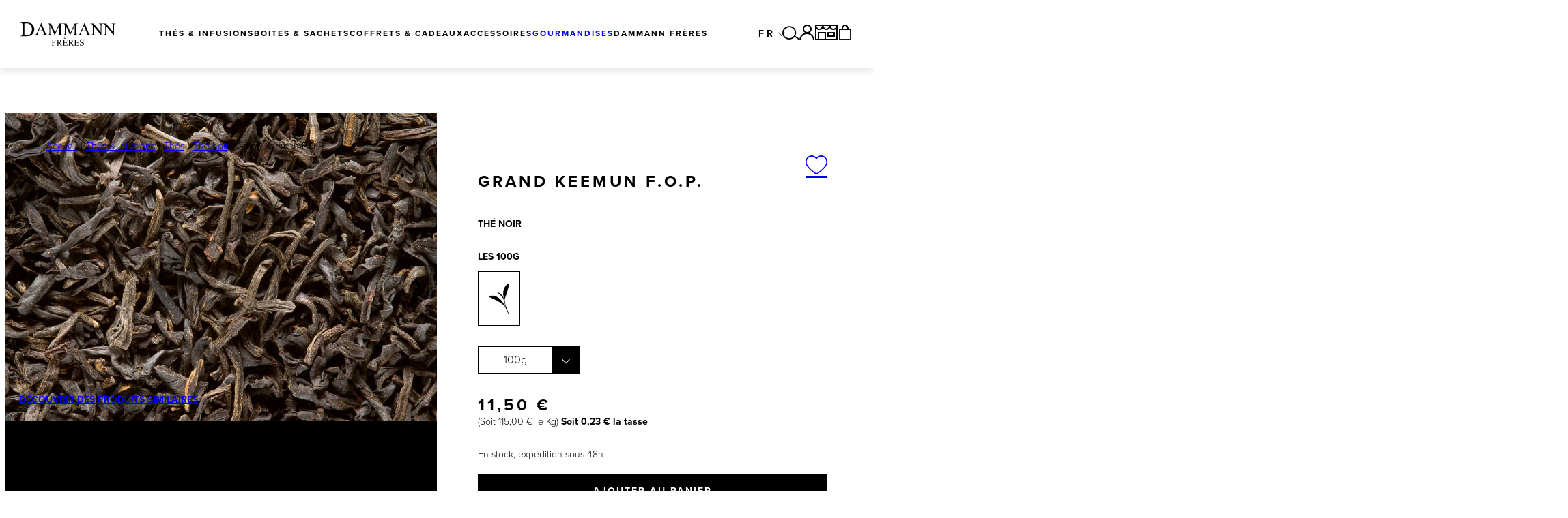

--- FILE ---
content_type: text/html; charset=UTF-8
request_url: https://www.dammann.fr/fr/grand-keemun-fop.html
body_size: 54854
content:



                                                                                                                                                                                                                                                                                                                                
<!DOCTYPE html>
<html lang="fr">
    <head>
        <meta charset="UTF-8">
        <meta name="viewport" content="width=device-width, initial-scale=1.0, maximum-scale=1.0,user-scalable=0">
                        <title>    Thé d&#039;origine de Chine - Noir - N°89 - Grand Keemun F.O.P.
</title>
        <meta name="description" content="">
                                <link rel="canonical" href="https://www.dammann.fr/fr/grand-keemun-fop.html">
                <meta name="p:domain_verify" content="c83d6027e04138053e51c9219bb1d3b2">
        <link rel="preload" href="https://www.dammann.fr/dist/EBGaramond-Regular.woff2" as="font" type="font/woff2" crossorigin>
        <link rel="preload" href="https://www.dammann.fr/dist/ProximaNova-Light.woff2" as="font" type="font/woff2" crossorigin>
        <link rel="preload" href="https://www.dammann.fr/dist/ProximaNova-Bold.woff2" as="font" type="font/woff2" crossorigin>
                                                        <link rel="preload" href="https://media.dammann.fr/img/p/3/2/7/7/3277.jpg?t=1761317549&width=1160&height=1490" as="image">
                                               <script type="application/ld+json">
     {
       "@context": "https://schema.org",
       "@type": "Organization",
       "name" : "Dammann Frères",
       "url" : "https://www.dammann.fr/fr/",
       "logo": {
         "@type": "ImageObject",
         "url":"https://media.dammann.fr/dist/logo-dammann.png"
       }
     }
   </script>
   <script type="application/ld+json">
     {
       "@context": "https://schema.org",
       "@type": "WebPage",
       "isPartOf": {
         "@type": "WebSite",
         "url":  "https://www.dammann.fr/fr/",
         "name": "Dammann Frères"
       },
       "url":  "https://www.dammann.fr/fr/grand-keemun-fop.html"
     }
   </script>
   
                       
   <script type="application/ld+json">
     {
       "@context": "https://schema.org/",
       "@type": "Product",
       "name": "Thé de Chine - Grand Keemun F.O.P.",
       "description": "Pour les amoureux des thés d’origine, cette récolte de Keemun fine de qualité supérieure, aux feuilles très régulières et finement roulées, donne une infusion subtile, veloutée, aux notes de cuir, boisées et au fini délicieusement chocolaté."
                 ,"image" :"https://media.dammann.fr/img/p/3/2/7/7/3277.jpg"
                              ,"offers": {
           "@type": "Offer",
           "priceCurrency": "EUR",
           "name": "Thé de Chine - Grand Keemun F.O.P.",
           "price": "11.5"
         }
            }
   </script>
           <!-- Standard favicon -->
        <link rel="icon" type="image/x-icon" href="https://media.dammann.fr/dist/favicon.846c2410c93ca1d0d878.ico">
        <!-- Recommended favicon format -->
        <link rel="icon" type="image/png" href="https://media.dammann.fr/dist/favicon.3bfc26e6198d25f2fc4e.png">
                                    <link rel="alternate" hreflang="de" href="https://www.dammann.fr/de/grand-keemun-fop.html" />
                            <link rel="alternate" hreflang="en" href="https://www.dammann.fr/en/grand-keemun-fop.html" />
                            <link rel="alternate" hreflang="fr-fr" href="https://www.dammann.fr/fr/grand-keemun-fop.html" />
                            <link rel="alternate" hreflang="it" href="https://www.dammann.fr/it/grand-keemun-fop.html" />
                            <link rel="alternate" hreflang="es" href="https://www.dammann.fr/es/grand-keemun-fop.html" />
                    
                <style>
                        *:where(:not(html,iframe,canvas,img,svg,video):not(svg *,symbol *)){all:unset;display:revert}*,*::before,*::after{box-sizing:border-box}a,button{cursor:revert}ol,ul,menu{list-style:none}img{max-width:100%}table{border-collapse:collapse}input,textarea{-webkit-user-select:auto}textarea{white-space:revert}meter{-webkit-appearance:revert;appearance:revert}::placeholder{color:unset}:where([hidden]){display:none}:where([contenteditable]:not([contenteditable=false])){-webkit-line-break:after-white-space;overflow-wrap:break-word;-moz-user-modify:read-write;-webkit-user-modify:read-write;-webkit-user-select:auto}:where([draggable=true]){-webkit-user-drag:element}html{font-size:62.5%;overflow-x:hidden}html:not(.fp-enabled){scroll-behavior:smooth;text-size-adjust:100%}body{font-family:"EB Garamond",Verdana,sans-serif;font-size:1.8rem;line-height:2.4rem;overflow-x:hidden}@media(min-width: 992px){body{font-size:2rem;line-height:2.8rem}}.menu-visible{overflow:hidden}@media(min-width: 1200px){.menu-visible{overflow:auto}}body:has(.top-banner) .main-header{transform:translateY(4.8rem)}@media(min-width: 992px){body:has(.top-banner) .main-header{transform:translateY(5.8rem)}}body:has(.top-banner) .main-header.scrolled-start{transform:translateY(0)}body:has(.top-banner) .main-header.scrolled-down{transform:translateY(-105%)}body:has(.top-banner).index:not(.fp-viewing-univers-1) .main-header{transform:translateY(0)}.main-header{background-color:#fff;box-shadow:0 4px 10px rgba(0,0,0,.1);left:0;position:fixed;top:0;transition:transform .25s;width:100%;z-index:110}.main-header.main-header--transparent:not(.scrolled):not(.main-header--white),.main-header.universe-mode{background-color:rgba(0,0,0,0);box-shadow:none}.main-header.main-header--transparent:not(.scrolled):not(.main-header--white) .main-header__pro,.main-header.universe-mode .main-header__pro{background-color:rgba(0,0,0,0);color:#fff}.main-header.main-header--transparent:not(.scrolled):not(.main-header--white) .main-header__subline,.main-header.universe-mode .main-header__subline{border-color:#fff;color:#fff}.main-header.main-header--transparent:not(.scrolled):not(.main-header--white) svg path,.main-header.universe-mode svg path{fill:#fff}.main-header.main-header--transparent:not(.scrolled):not(.main-header--white) .main-header__mobile-btn span,.main-header.main-header--transparent:not(.scrolled):not(.main-header--white) .main-header__mobile-btn:before,.main-header.main-header--transparent:not(.scrolled):not(.main-header--white) .main-header__mobile-btn:after,.main-header.universe-mode .main-header__mobile-btn span,.main-header.universe-mode .main-header__mobile-btn:before,.main-header.universe-mode .main-header__mobile-btn:after{background-color:#fff}.main-header.main-header--transparent:not(.scrolled):not(.main-header--white) .main-header__more .icon,.main-header.universe-mode .main-header__more .icon{color:#fff}.main-header.main-header--transparent:not(.scrolled):not(.main-header--white) .main-header__more-item-quantity,.main-header.universe-mode .main-header__more-item-quantity{background-color:#fff;color:#000}.main-header.main-header--transparent:not(.scrolled):not(.main-header--white) .main-header__lang .lang-selector__active,.main-header.universe-mode .main-header__lang .lang-selector__active{color:#fff}.main-header.main-header--transparent:not(.scrolled):not(.main-header--white) .main-header__lang .lang-selector__active span,.main-header.universe-mode .main-header__lang .lang-selector__active span{border-color:#fff}@media(min-width: 1200px){.main-header.main-header--transparent:not(.scrolled):not(.main-header--white) .main-menu__item-link,.main-header.universe-mode .main-menu__item-link{color:#fff}}@media(min-width: 1200px){.main-header.main-header--transparent:not(.scrolled):not(.main-header--white) .main-menu__item:hover .main-menu__item-link,.main-header.universe-mode .main-menu__item:hover .main-menu__item-link{border-bottom:2px solid #fff}}.main-header.scrolled-down{transform:translateY(-105%)}.main-header__pro{align-items:center;column-gap:2rem;display:flex;flex-direction:row;height:3.8rem;justify-content:space-between;padding:0 2rem}@media(min-width: 768px){.main-header__pro{justify-content:flex-end}}@media(min-width: 1200px){.main-header__pro{padding:0 3rem}}@media(min-width: 1681px){.main-header__pro{padding:0 6rem}}.main-header__pro-more{align-items:center;display:flex;flex-direction:row;height:3.7rem;justify-content:center;padding:0 2rem}@media(min-width: 1200px){.main-header__pro-more{display:none}}.main-header__pro-more span{align-items:center;display:flex;flex-direction:row;height:100%;justify-content:center;text-align:center}.main-header__pro-ctn{height:100%;position:relative}.main-header__pro-ctn i:before{display:inline-block;font-size:1.5rem;transform:rotateZ(180deg)}.main-header__pro-ctn ul{left:0;padding:1rem 2rem;position:absolute;top:100%;width:20rem;z-index:10}@media(min-width: 768px){.main-header__pro-ctn ul{left:inherit;right:0}}.main-header__pro-ctn ul li{margin:1rem 0}.main-header__pro-title{align-items:center;cursor:pointer;display:flex;flex-direction:row;gap:1rem;height:100%;justify-content:flex-start}@media(min-width: 1681px){.main-header__pro .main-header__logo svg{width:140px}}@media(min-width: 1921px){.main-header__pro .main-header__logo svg{width:140px}}.main-header__inner{align-items:center;column-gap:2rem;display:flex;flex-direction:row;justify-content:flex-start;left:0;margin:0 auto;max-width:2600px;padding:2rem}@media(min-width: 992px){.main-header__inner{height:8.2rem}}@media(min-width: 1200px){.main-header__inner{height:10rem;justify-content:space-between;padding:0 3rem}}@media(min-width: 1681px){.main-header__inner{height:10rem;padding:0 6rem}}.main-header__mobile-btn{align-items:center;cursor:pointer;display:flex;flex-direction:column;height:2.4rem;justify-content:space-between;width:2.6rem}@media(min-width: 1200px){.main-header__mobile-btn{display:none}}.main-header__mobile-btn span{background-color:#000;display:block;height:2px;width:2.6rem}.main-header__mobile-btn:before,.main-header__mobile-btn:after{background-color:#000;content:"";display:block;height:2px;width:2.6rem}.main-header__logo{flex-shrink:0}.main-header__logo a{align-items:center;display:flex;flex-direction:column;justify-content:center}.main-header__logo svg{display:inline-block;height:auto;vertical-align:middle;width:106px}@media(min-width: 992px){.main-header__logo svg{width:170px}}@media(min-width: 1200px){.main-header__logo svg{width:140px}}@media(min-width: 1681px){.main-header__logo svg{width:200px}}@media(min-width: 1921px){.main-header__logo svg{width:247px}}@media(min-width: 1681px){.main-header__logo-pro svg{width:164px}}@media(min-width: 1921px){.main-header__logo-pro svg{width:164px}}.main-header__menu{background-color:#fff;height:100%;left:-100%;overflow:auto;padding:0 2rem;position:fixed;top:0;transition:all .25s;width:100%;z-index:100}@media(min-width: 1200px){.main-header__menu{background-color:rgba(0,0,0,0);height:100%;left:0;overflow:initial;padding:0;position:static}}@media(min-width: 1681px){.main-header__menu{width:auto}}.main-header__menu.visible{left:0}.main-header__menu .mobile-menu-header{align-items:flex-start;display:flex;flex-direction:row;justify-content:space-between;padding:4rem 0}@media(min-width: 1200px){.main-header__menu .mobile-menu-header{display:none}}.main-header__menu .mobile-menu-header--submenu{border-bottom:1px solid #e5e5e5}.main-header__menu .mobile-menu-header__logo .icon{display:inline-block;vertical-align:middle}.main-header__menu .mobile-menu-header__logo .icon:before{font-size:5.5rem}.main-header__menu .mobile-menu-header__back{align-items:center;cursor:pointer;display:flex;flex-direction:row;justify-content:flex-start}.main-header__menu .mobile-menu-header__back .icon{display:inline-block;line-height:0;margin-right:.5rem;vertical-align:middle}.main-header__menu .mobile-menu-header__back .icon:before{font-size:1rem;line-height:1rem}.main-header__menu .mobile-menu-header__close{cursor:pointer;line-height:1}.main-header__menu .mobile-menu-header__close .icon:before{font-size:1.4rem}.main-header__menu .main-menu{border-bottom:2px solid;margin-bottom:4rem;padding-bottom:2.5rem}@media(min-width: 1200px){.main-header__menu .main-menu{align-items:stretch;border:none;column-gap:2rem;display:flex;flex-direction:row;height:100%;justify-content:center;margin:0;padding:0}}@media(min-width: 1681px){.main-header__menu .main-menu{column-gap:3rem}}@media(min-width: 1200px){.main-header__menu .main-menu__item:hover .main-menu__item-link{border-bottom:2px solid #000}}@media(min-width: 1200px){.main-header__menu .main-menu__item{align-items:center;display:flex;flex-direction:column;justify-content:center;padding:0}}.main-header__menu .main-menu__item-link{cursor:pointer;display:inline-block;padding:1.5rem 0;width:100%}@media(min-width: 1200px){.main-header__menu .main-menu__item-link{border-bottom:2px solid rgba(0,0,0,0);font-size:1.2rem;letter-spacing:.2rem;padding:.25rem 0;text-align:center;transition:all .25s}}@media(min-width: 1681px){.main-header__menu .main-menu__item-link{font-size:1.4rem}}.main-header__menu .main-menu__item .submenu{background-color:#fff;left:-100%;overflow:auto;padding:0 2rem;position:fixed;top:0;transition:.25s;width:100%;z-index:1}@media(max-width: 1199px){.main-header__menu .main-menu__item .submenu{height:100%}}@media(min-width: 1200px){.main-header__menu .main-menu__item .submenu{box-shadow:0 8px 10px rgba(0,0,0,.1);display:none;left:50%;padding:0 3rem;position:absolute;top:100%;transform:translateX(-50%);width:100%}}@media(min-width: 1681px){.main-header__menu .main-menu__item .submenu{padding:0 6rem}}@media(min-width: 1200px){.main-header__menu .main-menu__item .submenu:before{background-color:#000;content:"";height:2px;left:3rem;position:absolute;top:0;width:calc(100% - 6rem)}}@media(min-width: 1681px){.main-header__menu .main-menu__item .submenu:before{left:6rem;width:calc(100% - 12rem)}}.main-header__menu .main-menu__item .submenu.visible{left:0}@media(min-width: 1200px){.main-header__menu .main-menu__item .submenu.visible{left:50%}}.main-header__menu .main-menu__item .submenu__col{width:100%}@media(min-width: 1200px){.main-header__menu .main-menu__item .submenu__col{padding:0 15px}}@media(min-width: 1681px){.main-header__menu .main-menu__item .submenu__col{padding:0 30px}}.main-header__menu .main-menu__item .submenu__col-title{border-bottom:1px solid #e5e5e5;cursor:pointer;padding:2rem 0;position:relative}@media(min-width: 1200px){.main-header__menu .main-menu__item .submenu__col-title{border-bottom:none;cursor:inherit;line-height:1;padding:0 0 1rem}}.main-header__menu .main-menu__item .submenu__col-title:after{content:"";font-family:"icomoon";font-size:1.4rem;position:absolute;right:0;top:50%;transform:translateY(-50%) rotateZ(90deg)}@media(min-width: 1200px){.main-header__menu .main-menu__item .submenu__col-title:after{display:none}}.main-header__menu .main-menu__item .submenu__col-title.active{border:none}.main-header__menu .main-menu__item .submenu__col-title.active:after{transform:translateY(-50%) rotateZ(-90deg)}@media(min-width: 1200px){.main-header__menu .main-menu__item .submenu__col-title a:hover{text-decoration:underline}}.main-header__menu .main-menu__item .submenu__col-link{display:none;padding-bottom:2.25rem}@media(min-width: 1200px){.main-header__menu .main-menu__item .submenu__col-link{display:block;margin:0;padding:0}}.main-header__menu .main-menu__item .submenu__col-link.visible{border-bottom:1px solid #e5e5e5;display:block}.main-header__menu .main-menu__item .submenu__col-link-item--bold a,.main-header__menu .main-menu__item .submenu__col-link-item--bold span{font-weight:700}.main-header__menu .main-menu__item .submenu__col-link-item a,.main-header__menu .main-menu__item .submenu__col-link-item span{display:inline-block;font-family:"Proxima Nova",Verdana,sans-serif;font-size:1.6rem;line-height:2rem;padding:.75rem 0;width:100%}@media(min-width: 1200px){.main-header__menu .main-menu__item .submenu__col-link-item a,.main-header__menu .main-menu__item .submenu__col-link-item span{width:auto}}.main-header__menu .main-menu__item .submenu__col-link-item a:hover,.main-header__menu .main-menu__item .submenu__col-link-item span:hover{text-decoration:underline}.main-header__menu .main-menu__item .submenu__col-mea{align-items:center;display:flex;flex-direction:column;justify-content:center;margin-top:2rem;row-gap:2rem}@media(min-width: 1200px){.main-header__menu .main-menu__item .submenu__col-mea{margin-top:0}}.main-header__menu .main-menu__item .submenu__col-mea-item{margin:0 auto;max-width:33rem}@media(min-width: 1200px){.main-header__menu .main-menu__item .submenu__col-mea-item{margin:0 auto;width:100%}}@media(min-width: 1200px){.main-header__menu .main-menu__item .submenu>.row{flex-direction:row;padding:4rem 0 7rem;width:auto}}@media(min-width: 1681px){.main-header__menu .main-menu__item .submenu>.row{margin:0 -30px;padding:6.5rem 0 9rem}}@media(min-width: 1200px){.main-header__menu .main-menu__item--has-submenu:hover .submenu{display:block}}.main-header__menu .main-menu__item--has-submenu .main-menu__item-link{position:relative}@media(min-width: 1200px){.main-header__menu .main-menu__item--has-submenu .main-menu__item-link{cursor:inherit}}.main-header__menu .main-menu__item--has-submenu .main-menu__item-link:after{content:"";font-family:"icomoon";position:absolute;right:0;top:50%;transform:translateY(-50%)}@media(min-width: 1200px){.main-header__menu .main-menu__item--has-submenu .main-menu__item-link:after{display:none}}@media(min-width: 1200px){.main-header__menu .mobile-menu-footer{display:none}}.main-header__menu .mobile-menu-footer__secondary{padding-top:1.25rem}.main-header__menu .mobile-menu-footer__secondary a{display:inline-block;padding:.75rem 0}.main-header__lang{display:none}@media(min-width: 992px){.main-header__lang{display:block;margin-left:auto}}@media(min-width: 1681px){.main-header__lang{margin-left:0}}.main-header__more{align-items:center;column-gap:1rem;display:flex;flex-direction:row;justify-content:flex-end;margin-left:auto}@media(min-width: 480px){.main-header__more{column-gap:2rem}}@media(min-width: 992px){.main-header__more{margin-left:0}}.main-header__more-item{cursor:pointer}.main-header__more-item>.icon{pointer-events:none}.main-header__more-item>.icon:before{font-size:2rem}@media(min-width: 1200px){.main-header__more-item>.icon:before{font-size:2.3rem}}.main-header__more-item-quantity{align-items:center;background-color:#000;border-radius:50%;color:#fff;display:flex;flex-direction:column;font-family:"Proxima Nova",Verdana,sans-serif;font-size:1rem;font-weight:700;height:20px;justify-content:center;line-height:19px;position:absolute;right:-11px;top:-7px;width:20px}.main-header__more-item-quantity.d-none{display:none}.main-header__more-search>.icon:before{font-size:1.8rem}@media(min-width: 1200px){.main-header__more-search>.icon:before{font-size:2rem}}.main-header__more-cart{position:relative}.main-header__more-eresa{position:relative}.main-header__more-eresa-link{bottom:-13px;display:none;font-size:1.2rem;left:50%;line-height:1.8rem;position:absolute;transform:translateX(-50%);white-space:nowrap}@media(min-width: 1200px){.main-header__more-eresa-link{display:block}}.main-header .lang-selector{align-items:center;display:flex;flex-direction:row;justify-content:flex-start;position:relative}.main-header .lang-selector__item{display:inline-block;letter-spacing:.2rem;margin-right:1rem;padding-right:.75rem;position:relative;vertical-align:middle}.main-header .lang-selector__item:after{background-color:#e5e5e5;content:"";height:1rem;position:absolute;right:0;top:2px;width:1px}.main-header .lang-selector__item:last-child{margin-right:0;padding-right:0}.main-header .lang-selector__item:last-child::after{display:none}@media(min-width: 1200px){.main-header .lang-selector__item:hover span{border-bottom:2px solid #000}}@media(min-width: 1200px){.main-header .lang-selector__item.active span{border-bottom:2px solid #000}}.main-header .lang-selector__item:not(.active){font-size:1.4rem;line-height:1.6rem}@media(min-width: 1200px){.main-header .lang-selector__item:not(.active){font-size:1.2rem}}@media(min-width: 1681px){.main-header .lang-selector__item:not(.active){font-size:1.4rem}}@media(min-width: 992px){.main-header .lang-selector__item{flex:0 0 50%;font-weight:700;margin:0;padding:1.5rem;text-align:center}.main-header .lang-selector__item:last-child{padding-right:1.5rem}.main-header .lang-selector__item:nth-child(odd){border-right:1px solid #e5e5e5}.main-header .lang-selector__item:not(:nth-child(-n+2)){border-top:1px solid #e5e5e5}.main-header .lang-selector__item::after{display:none}}@media(min-width: 1200px){.main-header .lang-selector__item{font-size:1.2rem}}@media(min-width: 1681px){.main-header .lang-selector__item{font-size:1.4rem}}.main-header .lang-selector__ctn{background-color:#fff;border:1px solid #000;box-shadow:0 4px 10px rgba(0,0,0,.1);flex-wrap:wrap;height:0;left:28%;opacity:0;padding:2.5rem 1rem;position:absolute;top:calc(100% + 10px);transform:translateX(-50%);transition:.3s opacity ease-in;visibility:hidden;width:14.5rem}.main-header .lang-selector__ctn::before{background-color:#fff;border-left:1px solid #000;border-top:1px solid #000;content:"";height:2rem;left:50%;position:absolute;top:-0.4rem;transform:rotate(45deg) translateX(-50%);width:2rem}.main-header .lang-selector__ctn::after{content:"";display:block;height:20px;inset:-12px 0 auto 0;position:absolute}@media(min-width: 992px){.main-header .lang-selector__active{cursor:pointer}.main-header .lang-selector__active .icon-top{transform:rotate(-180deg)}.main-header .lang-selector__active .icon-top::before{display:block;font-size:10px}}@media(min-width: 992px){.main-header .lang-selector{padding:10px}.main-header .lang-selector:hover .lang-selector__ctn{height:auto;opacity:1;visibility:visible}}.main-header:not(.main-header--transparent)~.main-content{margin-top:6.6rem}@media(min-width: 992px){.main-header:not(.main-header--transparent)~.main-content{margin-top:8.2rem}}@media(min-width: 1200px){.main-header:not(.main-header--transparent)~.main-content{margin-top:10rem}}@media(min-width: 1681px){.main-header:not(.main-header--transparent)~.main-content{margin-top:10rem}}.main-header.main-header--pro:not(.main-header--transparent)~.main-content{margin-top:14.1rem}@media(min-width: 992px){.main-header.main-header--pro:not(.main-header--transparent)~.main-content{margin-top:15.7rem}}@media(min-width: 1200px){.main-header.main-header--pro:not(.main-header--transparent)~.main-content{margin-top:13.8rem}}@media(min-width: 1681px){.main-header.main-header--pro:not(.main-header--transparent)~.main-content{margin-top:13.8rem}}.main-header.main-header--simple>.ctn{align-items:center;display:flex;flex-wrap:wrap;height:14.4rem;padding-bottom:2rem;padding-top:2rem}.main-header.main-header--simple~.main-content{margin-top:14.4rem}.main-header.main-header--simple .main-header__logo a{align-items:start}.main-header.main-header--simple .main-header__show-summary{display:block}.main-header.main-header--simple .main-header__show-summary .icon{display:inline-block;margin-left:1rem;transform:rotateZ(90deg)}.main-header.main-header--simple .main-header__show-summary .icon::before{font-size:1.2rem}@media(min-width: 992px){.main-header.main-header--simple .steps{transform:translateY(-13px)}}@media(min-width: 1200px){.main-header.main-header--simple .steps{transform:translateY(-15px)}}.main-header.main-header--simple .steps__item{color:#e5e5e5;line-height:1}.main-header.main-header--simple .steps__item--done{color:#000}.main-header.main-header--simple .steps__item span{display:inline-block;line-height:1}.main-header.main-header--simple .main-header__reassurance{display:none}@media(min-width: 992px){.main-header.main-header--simple>.ctn{height:8.2rem}.main-header.main-header--simple~.main-content{margin-top:8.2rem}.main-header.main-header--simple .main-header__show-summary{display:none}.main-header.main-header--simple .main-header__reassurance{display:block}}@media(min-width: 1200px){.main-header.main-header--simple>.ctn{height:10rem}.main-header.main-header--simple~.main-content{margin-top:10rem}}@media(min-width: 1681px){.main-header.main-header--simple>.ctn{height:10rem}.main-header.main-header--simple~.main-content{margin-top:10rem}}.main-header__subline{display:none}@media(min-width: 1200px){.main-header__subline{display:inline-block;margin-top:1.2rem;padding-top:.4rem;text-align:center;width:100%}}.submenu-bg{background-color:rgba(0,0,0,.15);content:"";display:none;height:100%;left:0;position:fixed;top:0;width:100%;z-index:105}.submenu-bg.visible{display:block}.immersive-heading{padding-top:15rem}@media(min-width: 1200px){.immersive-heading{padding-top:30rem}}.immersive-heading .icon:before{font-size:13rem}.immersive-heading+.block100{padding:0 2rem 8rem}@media(min-width: 992px){.immersive-heading+.block100{padding:0 10rem 10rem}}@media(min-width: 1681px){.immersive-heading+.block100{padding:0 12rem 12rem}}@media(min-width: 1921px){.immersive-heading+.block100{padding:0 24rem 12rem}}.immersive-heading+.block100 img{display:block;margin:0 auto;max-width:2600px}html body .dfd-root .dfd-header{align-items:center;padding:0 2rem 0}@media(min-width: 992px){html body .dfd-root .dfd-header{padding:0 6rem 0}}html body .dfd-root .dfd-header .dfd-suggestion-button{border-color:#f6f6f6}html body .dfd-root .dfd-header .dfd-suggestion-button button{background-color:#f6f6f6}html body .dfd-root .dfd-layer{background-color:#fff;color:#000;font-family:"Proxima Nova",Verdana,sans-serif;padding:2rem 0 0}@media(min-width: 992px){html body .dfd-root .dfd-layer{padding:6rem 0 0}}html body .dfd-root .dfd-searchbox{border:none;height:3.2rem;padding:0}html body .dfd-root .dfd-searchbox-slot .dfd-icon-xl{align-items:center;color:#000;display:flex;flex-direction:row;font-family:"icomoon";justify-content:flex-end;opacity:1;padding:0;width:inherit}html body .dfd-root .dfd-searchbox-slot .dfd-icon-xl:before{align-items:center;background:none;content:"";display:flex;flex-direction:column;font-size:2rem;height:inherit;justify-content:center;position:static;transform:none;width:inherit}html body .dfd-root .dfd-searchbox-slot .dfd-icon-xl svg{display:none}html body .dfd-root .dfd-close-button{align-items:center;color:#000;cursor:pointer;display:flex;flex-direction:row;font-family:"icomoon";height:24px;justify-content:flex-end;opacity:1;text-align:right;width:30px}@media(min-width: 992px){html body .dfd-root .dfd-close-button{height:inherit;width:inherit}}html body .dfd-root .dfd-close-button:after{display:none}html body .dfd-root .dfd-close-button:before{align-items:center;background:none;content:"";display:flex;flex-direction:column;font-size:1.4rem;height:inherit;justify-content:center;position:static;transform:none;width:inherit}@media(min-width: 992px){html body .dfd-root .dfd-close-button:before{font-size:3rem}}html body .dfd-root .dfd-initial-content{margin-top:2rem;padding:2rem 2rem;position:relative}@media(min-width: 992px){html body .dfd-root .dfd-initial-content{margin-top:3rem;padding:3rem 6rem 0}}html body .dfd-root .dfd-initial-content:before{background-color:#000;content:"";height:2px;left:2rem;position:absolute;top:0;width:calc(100% - 4rem)}@media(min-width: 992px){html body .dfd-root .dfd-initial-content:before{left:6rem;width:calc(100% - 12rem)}}html body .dfd-root .dfd-initial-content .dfd-title-lg{font-size:1.6rem;font-weight:bold;margin-left:0}html body .dfd-root .dfd-initial-content .dfd-popular-searches{background-color:#f6f6f6;margin:0;padding:1rem}html body .dfd-root .dfd-initial-content .dfd-carousel{margin:0}html body .dfd-root .dfd-initial-content .dfd-carousel-arrow{margin:0;width:4rem}@media(min-width: 992px){html body .dfd-root .dfd-initial-content .dfd-carousel-arrow{width:6rem}}html body .dfd-root .dfd-initial-content .dfd-carousel-arrow:first-child::before{content:""}html body .dfd-root .dfd-initial-content .dfd-carousel-arrow:hover::before{background-color:#000;box-shadow:none;color:#fff}html body .dfd-root .dfd-initial-content .dfd-carousel-arrow::before{align-items:center;background-color:#fff;border-radius:50%;box-shadow:0 0 1rem rgba(0,0,0,.1);content:"";display:flex;fill:#000;flex-direction:column;font-family:"icomoon";font-size:1.1rem;height:3.1rem;justify-content:center;line-height:1rem;transition:all ease-in-out 300ms;width:3.1rem}@media(min-width: 992px){html body .dfd-root .dfd-initial-content .dfd-carousel-arrow::before{font-size:1.8rem;height:5.2rem;width:5.2rem}}html body .dfd-root .dfd-initial-content .dfd-carousel-arrow svg{display:none}html body .dfd-root .dfd-card{padding:0}html body .dfd-root .dfd-card:hover{box-shadow:none}html body .dfd-root .dfd-card-title{font-family:"Proxima Nova",Verdana,sans-serif;font-size:1.4rem;font-weight:700;letter-spacing:.4rem;line-height:1.8rem;margin-top:2rem;text-transform:uppercase}@media(min-width: 992px){html body .dfd-root .dfd-card-title{margin-top:3rem}}html body .dfd-root .dfd-card-pricing{font-family:"Proxima Nova",Verdana,sans-serif;font-size:1.4rem;font-weight:700;line-height:1.8rem;margin-top:auto;padding-top:.6rem;width:100%}html body .dfd-root .dfd-card-content{margin:0}html body .dfd-mobile .dfd-header{border:none;padding-bottom:1rem}html body .dfd-mobile .dfd-results-grid{background-color:#fff;gap:1rem;padding:1rem}html body .dfd-mobile .dfd-results-grid .dfd-card{width:calc(100% - .5rem)}html body .dfd-mobile.dfd-root .dfd-layer{height:100%;overflow-y:auto}html body .dfd-mobile.dfd-root .dfd-layer [data-dfd-role=scroll-sentinel]{height:10rem}html body .dfd-mobile.dfd-root .dfd-initial-content{margin-top:1rem;padding-top:0}html body .dfd-mobile.dfd-root .dfd-initial-content:before{display:none}html body .dfd-mobile.dfd-root .dfd-initial-content .dfd-popular-searches{margin-top:2rem}html body .dfd-mobile.dfd-root .dfd-initial-content .dfd-popular-searches .dfd-title-sm{font-size:1.6rem;font-weight:bold;margin-left:0}html body .dfd-mobile.dfd-root .dfd-latest-searches{border-bottom:2px solid #000;padding-bottom:2rem}html body .dfd-mobile.dfd-root .dfd-latest-searches .dfd-suggestion-button{border-color:#f6f6f6}html body .dfd-mobile.dfd-root .dfd-latest-searches .dfd-suggestion-button button{background-color:#f6f6f6}.color-dark{color:#000}.color-light{color:#fff}.color-xlight{color:rgba(255,255,255,.5)}.color-primary{color:#000}.color-primary-light{color:rgba(0,0,0,.2)}.color-secondary{color:#f6f6f6}.color-tertiary{color:#e5e5e5}.bg-dark{background-color:#000}.bg-light{background-color:#fff}.bg-xlight{background-color:rgba(255,255,255,.5)}.bg-primary{background-color:#000}.bg-primary-light{background-color:rgba(0,0,0,.2)}.bg-secondary{background-color:#f6f6f6}.bg-tertiary{background-color:#e5e5e5}.background--light{color:#000}.background--dark{color:#fff}.border-light{border:1px solid #e5e5e5}.border-light-top{border-top:1px solid #e5e5e5}.border-light-bottom{border-bottom:1px solid #e5e5e5}.border-light-left{border-left:1px solid #e5e5e5}.border-light-right{border-right:1px solid #e5e5e5}.border-light-0{border:0}.border-dark{border:2px solid #000}.border-dark-top{border-top:2px solid #000}.border-dark-bottom{border-bottom:2px solid #000}.border-dark-left{border-left:2px solid #000}.border-dark-right{border-right:2px solid #000}.border-dark-0{border:0}.ctn{margin-left:auto;margin-right:auto;max-width:2600px;padding-left:20px;padding-right:20px}@media(min-width: 992px){.ctn{padding-left:40px;padding-right:40px}}@media(min-width: 1200px){.ctn{padding-left:180px;padding-right:180px}}@media(min-width: 1681px){.ctn{padding-left:240px;padding-right:240px}}@media(max-width: 767px){.ctn-p0-mobile{padding-left:0;padding-right:0}.ctn-p0-mobile .row{margin-left:0;margin-right:0}}.flex,.col,.row{box-sizing:border-box;display:flex;flex:0 0 auto;flex-wrap:wrap;justify-content:space-between}.xxs{flex-basis:0;flex-grow:1;max-width:100%;padding-left:5px;padding-right:5px}.ctn-xxs{margin-left:auto;margin-right:auto;max-width:2600px;padding-left:20px;padding-right:20px}@media(min-width: 992px){.ctn-xxs{padding-left:40px;padding-right:40px}}@media(min-width: 1200px){.ctn-xxs{padding-left:180px;padding-right:180px}}@media(min-width: 1681px){.ctn-xxs{padding-left:240px;padding-right:240px}}.row-xxs,.flex-xxs{box-sizing:border-box;display:flex;flex:0 0 auto;flex-direction:row;flex-wrap:wrap;justify-content:space-between}.col-xxs{flex-direction:column}.offset-xxs0{margin-left:0%}.xxs1{flex-basis:8.3333333333%;max-width:8.3333333333%;padding-left:5px;padding-right:5px}.offset-xxs1{margin-left:8.3333333333%}.xxs2{flex-basis:16.6666666667%;max-width:16.6666666667%;padding-left:5px;padding-right:5px}.offset-xxs2{margin-left:16.6666666667%}.xxs3{flex-basis:25%;max-width:25%;padding-left:5px;padding-right:5px}.offset-xxs3{margin-left:25%}.xxs4{flex-basis:33.3333333333%;max-width:33.3333333333%;padding-left:5px;padding-right:5px}.offset-xxs4{margin-left:33.3333333333%}.xxs5{flex-basis:41.6666666667%;max-width:41.6666666667%;padding-left:5px;padding-right:5px}.offset-xxs5{margin-left:41.6666666667%}.xxs6{flex-basis:50%;max-width:50%;padding-left:5px;padding-right:5px}.offset-xxs6{margin-left:50%}.xxs7{flex-basis:58.3333333333%;max-width:58.3333333333%;padding-left:5px;padding-right:5px}.offset-xxs7{margin-left:58.3333333333%}.xxs8{flex-basis:66.6666666667%;max-width:66.6666666667%;padding-left:5px;padding-right:5px}.offset-xxs8{margin-left:66.6666666667%}.xxs9{flex-basis:75%;max-width:75%;padding-left:5px;padding-right:5px}.offset-xxs9{margin-left:75%}.xxs10{flex-basis:83.3333333333%;max-width:83.3333333333%;padding-left:5px;padding-right:5px}.offset-xxs10{margin-left:83.3333333333%}.xxs11{flex-basis:91.6666666667%;max-width:91.6666666667%;padding-left:5px;padding-right:5px}.offset-xxs11{margin-left:91.6666666667%}.xxs12{flex-basis:100%;max-width:100%;padding-left:5px;padding-right:5px}.offset-xxs12{margin-left:100%}.start-xxs{justify-content:flex-start;text-align:start}.center-xxs{justify-content:center;text-align:center}.end-xxs{justify-content:flex-end;text-align:end}.around-xxs{justify-content:space-around}.between-xxs{justify-content:space-between;text-align:left}.top-xxs{align-items:flex-start;align-self:start}.middle-xxs{align-items:center;align-self:center}.bottom-xxs{align-items:flex-end;align-self:end}.strech-xxs{align-items:stretch}.baseline-xxs{align-items:baseline}.first-xxs{order:-1}.last-xxs{order:1}.show-xxs{display:block}.show-ib-xxs{display:inline-block}.show-f-xxs{display:flex}.xxs0,.offset-xxs0,.xxs1,.offset-xxs1,.xxs2,.offset-xxs2,.xxs3,.offset-xxs3,.xxs4,.offset-xxs4,.xxs5,.offset-xxs5,.xxs6,.offset-xxs6,.xxs7,.offset-xxs7,.xxs8,.offset-xxs8,.xxs9,.offset-xxs9,.xxs10,.offset-xxs10,.xxs11,.offset-xxs11,.xxs12,.offset-xxs12{box-sizing:border-box}.hide-xxs,.hidden-xxs{display:none}.row,.col{margin-left:-5px;margin-right:-5px}.xxs0{padding-left:5px;padding-right:5px}.xxs1{padding-left:5px;padding-right:5px}.xxs2{padding-left:5px;padding-right:5px}.xxs3{padding-left:5px;padding-right:5px}.xxs4{padding-left:5px;padding-right:5px}.xxs5{padding-left:5px;padding-right:5px}.xxs6{padding-left:5px;padding-right:5px}.xxs7{padding-left:5px;padding-right:5px}.xxs8{padding-left:5px;padding-right:5px}.xxs9{padding-left:5px;padding-right:5px}.xxs10{padding-left:5px;padding-right:5px}.xxs11{padding-left:5px;padding-right:5px}.xxs12{padding-left:5px;padding-right:5px}.no-gutters{margin-left:0;margin-right:0}.no-gutters>[class*=xxs]{padding-left:0;padding-right:0}@media(min-width: 480px){.xs{flex-basis:0;flex-grow:1;max-width:100%}.ctn-xs{margin-left:auto;margin-right:auto;max-width:2600px;padding-left:20px;padding-right:20px}}@media(min-width: 480px)and (min-width: 992px){.ctn-xs{padding-left:40px;padding-right:40px}}@media(min-width: 480px)and (min-width: 1200px){.ctn-xs{padding-left:180px;padding-right:180px}}@media(min-width: 480px)and (min-width: 1681px){.ctn-xs{padding-left:240px;padding-right:240px}}@media(min-width: 480px){.row-xs,.flex-xs{box-sizing:border-box;display:flex;flex:0 0 auto;flex-direction:row;flex-wrap:wrap;justify-content:space-between}}@media(min-width: 480px){.col-xs{flex-direction:column}}@media(min-width: 480px){.offset-xs0{margin-left:0%}}@media(min-width: 480px){.xs1{flex-basis:8.3333333333%;max-width:8.3333333333%}}@media(min-width: 480px){.offset-xs1{margin-left:8.3333333333%}}@media(min-width: 480px){.xs2{flex-basis:16.6666666667%;max-width:16.6666666667%}}@media(min-width: 480px){.offset-xs2{margin-left:16.6666666667%}}@media(min-width: 480px){.xs3{flex-basis:25%;max-width:25%}}@media(min-width: 480px){.offset-xs3{margin-left:25%}}@media(min-width: 480px){.xs4{flex-basis:33.3333333333%;max-width:33.3333333333%}}@media(min-width: 480px){.offset-xs4{margin-left:33.3333333333%}}@media(min-width: 480px){.xs5{flex-basis:41.6666666667%;max-width:41.6666666667%}}@media(min-width: 480px){.offset-xs5{margin-left:41.6666666667%}}@media(min-width: 480px){.xs6{flex-basis:50%;max-width:50%}}@media(min-width: 480px){.offset-xs6{margin-left:50%}}@media(min-width: 480px){.xs7{flex-basis:58.3333333333%;max-width:58.3333333333%}}@media(min-width: 480px){.offset-xs7{margin-left:58.3333333333%}}@media(min-width: 480px){.xs8{flex-basis:66.6666666667%;max-width:66.6666666667%}}@media(min-width: 480px){.offset-xs8{margin-left:66.6666666667%}}@media(min-width: 480px){.xs9{flex-basis:75%;max-width:75%}}@media(min-width: 480px){.offset-xs9{margin-left:75%}}@media(min-width: 480px){.xs10{flex-basis:83.3333333333%;max-width:83.3333333333%}}@media(min-width: 480px){.offset-xs10{margin-left:83.3333333333%}}@media(min-width: 480px){.xs11{flex-basis:91.6666666667%;max-width:91.6666666667%}}@media(min-width: 480px){.offset-xs11{margin-left:91.6666666667%}}@media(min-width: 480px){.xs12{flex-basis:100%;max-width:100%}}@media(min-width: 480px){.offset-xs12{margin-left:100%}}@media(min-width: 480px){.start-xs{justify-content:flex-start;text-align:start}}@media(min-width: 480px){.center-xs{justify-content:center;text-align:center}}@media(min-width: 480px){.end-xs{justify-content:flex-end;text-align:end}}@media(min-width: 480px){.around-xs{justify-content:space-around}}@media(min-width: 480px){.between-xs{justify-content:space-between;text-align:left}}@media(min-width: 480px){.top-xs{align-items:flex-start;align-self:start}}@media(min-width: 480px){.middle-xs{align-items:center;align-self:center}}@media(min-width: 480px){.bottom-xs{align-items:flex-end;align-self:end}}@media(min-width: 480px){.strech-xs{align-items:stretch}}@media(min-width: 480px){.baseline-xs{align-items:baseline}}@media(min-width: 480px){.first-xs{order:-1}}@media(min-width: 480px){.last-xs{order:1}}@media(min-width: 480px){.show-xs{display:block}}@media(min-width: 480px){.show-ib-xs{display:inline-block}}@media(min-width: 480px){.show-f-xs{display:flex}}@media(min-width: 480px){.xs0,.offset-xs0,.xs1,.offset-xs1,.xs2,.offset-xs2,.xs3,.offset-xs3,.xs4,.offset-xs4,.xs5,.offset-xs5,.xs6,.offset-xs6,.xs7,.offset-xs7,.xs8,.offset-xs8,.xs9,.offset-xs9,.xs10,.offset-xs10,.xs11,.offset-xs11,.xs12,.offset-xs12{box-sizing:border-box}}@media(min-width: 480px){.hide-xs,.hidden-xs{display:none}}@media(min-width: 768px){.sm{flex-basis:0;flex-grow:1;max-width:100%}.ctn-sm{margin-left:auto;margin-right:auto;max-width:2600px;padding-left:20px;padding-right:20px}}@media(min-width: 768px)and (min-width: 992px){.ctn-sm{padding-left:40px;padding-right:40px}}@media(min-width: 768px)and (min-width: 1200px){.ctn-sm{padding-left:180px;padding-right:180px}}@media(min-width: 768px)and (min-width: 1681px){.ctn-sm{padding-left:240px;padding-right:240px}}@media(min-width: 768px){.row-sm,.flex-sm{box-sizing:border-box;display:flex;flex:0 0 auto;flex-direction:row;flex-wrap:wrap;justify-content:space-between}}@media(min-width: 768px){.col-sm{flex-direction:column}}@media(min-width: 768px){.offset-sm0{margin-left:0%}}@media(min-width: 768px){.sm1{flex-basis:8.3333333333%;max-width:8.3333333333%}}@media(min-width: 768px){.offset-sm1{margin-left:8.3333333333%}}@media(min-width: 768px){.sm2{flex-basis:16.6666666667%;max-width:16.6666666667%}}@media(min-width: 768px){.offset-sm2{margin-left:16.6666666667%}}@media(min-width: 768px){.sm3{flex-basis:25%;max-width:25%}}@media(min-width: 768px){.offset-sm3{margin-left:25%}}@media(min-width: 768px){.sm4{flex-basis:33.3333333333%;max-width:33.3333333333%}}@media(min-width: 768px){.offset-sm4{margin-left:33.3333333333%}}@media(min-width: 768px){.sm5{flex-basis:41.6666666667%;max-width:41.6666666667%}}@media(min-width: 768px){.offset-sm5{margin-left:41.6666666667%}}@media(min-width: 768px){.sm6{flex-basis:50%;max-width:50%}}@media(min-width: 768px){.offset-sm6{margin-left:50%}}@media(min-width: 768px){.sm7{flex-basis:58.3333333333%;max-width:58.3333333333%}}@media(min-width: 768px){.offset-sm7{margin-left:58.3333333333%}}@media(min-width: 768px){.sm8{flex-basis:66.6666666667%;max-width:66.6666666667%}}@media(min-width: 768px){.offset-sm8{margin-left:66.6666666667%}}@media(min-width: 768px){.sm9{flex-basis:75%;max-width:75%}}@media(min-width: 768px){.offset-sm9{margin-left:75%}}@media(min-width: 768px){.sm10{flex-basis:83.3333333333%;max-width:83.3333333333%}}@media(min-width: 768px){.offset-sm10{margin-left:83.3333333333%}}@media(min-width: 768px){.sm11{flex-basis:91.6666666667%;max-width:91.6666666667%}}@media(min-width: 768px){.offset-sm11{margin-left:91.6666666667%}}@media(min-width: 768px){.sm12{flex-basis:100%;max-width:100%}}@media(min-width: 768px){.offset-sm12{margin-left:100%}}@media(min-width: 768px){.start-sm{justify-content:flex-start;text-align:start}}@media(min-width: 768px){.center-sm{justify-content:center;text-align:center}}@media(min-width: 768px){.end-sm{justify-content:flex-end;text-align:end}}@media(min-width: 768px){.around-sm{justify-content:space-around}}@media(min-width: 768px){.between-sm{justify-content:space-between;text-align:left}}@media(min-width: 768px){.top-sm{align-items:flex-start;align-self:start}}@media(min-width: 768px){.middle-sm{align-items:center;align-self:center}}@media(min-width: 768px){.bottom-sm{align-items:flex-end;align-self:end}}@media(min-width: 768px){.strech-sm{align-items:stretch}}@media(min-width: 768px){.baseline-sm{align-items:baseline}}@media(min-width: 768px){.first-sm{order:-1}}@media(min-width: 768px){.last-sm{order:1}}@media(min-width: 768px){.show-sm{display:block}}@media(min-width: 768px){.show-ib-sm{display:inline-block}}@media(min-width: 768px){.show-f-sm{display:flex}}@media(min-width: 768px){.sm0,.offset-sm0,.sm1,.offset-sm1,.sm2,.offset-sm2,.sm3,.offset-sm3,.sm4,.offset-sm4,.sm5,.offset-sm5,.sm6,.offset-sm6,.sm7,.offset-sm7,.sm8,.offset-sm8,.sm9,.offset-sm9,.sm10,.offset-sm10,.sm11,.offset-sm11,.sm12,.offset-sm12{box-sizing:border-box}}@media(min-width: 768px){.hide-sm,.hidden-sm{display:none}}@media(min-width: 992px){.md{flex-basis:0;flex-grow:1;max-width:100%;padding-left:15px;padding-right:15px}.ctn-md{margin-left:auto;margin-right:auto;max-width:2600px;padding-left:20px;padding-right:20px}}@media(min-width: 992px)and (min-width: 992px){.ctn-md{padding-left:40px;padding-right:40px}}@media(min-width: 992px)and (min-width: 1200px){.ctn-md{padding-left:180px;padding-right:180px}}@media(min-width: 992px)and (min-width: 1681px){.ctn-md{padding-left:240px;padding-right:240px}}@media(min-width: 992px){.row-md,.flex-md{box-sizing:border-box;display:flex;flex:0 0 auto;flex-direction:row;flex-wrap:wrap;justify-content:space-between}}@media(min-width: 992px){.col-md{flex-direction:column}}@media(min-width: 992px){.offset-md0{margin-left:0%}}@media(min-width: 992px){.md1{flex-basis:8.3333333333%;max-width:8.3333333333%;padding-left:15px;padding-right:15px}}@media(min-width: 992px){.offset-md1{margin-left:8.3333333333%}}@media(min-width: 992px){.md2{flex-basis:16.6666666667%;max-width:16.6666666667%;padding-left:15px;padding-right:15px}}@media(min-width: 992px){.offset-md2{margin-left:16.6666666667%}}@media(min-width: 992px){.md3{flex-basis:25%;max-width:25%;padding-left:15px;padding-right:15px}}@media(min-width: 992px){.offset-md3{margin-left:25%}}@media(min-width: 992px){.md4{flex-basis:33.3333333333%;max-width:33.3333333333%;padding-left:15px;padding-right:15px}}@media(min-width: 992px){.offset-md4{margin-left:33.3333333333%}}@media(min-width: 992px){.md5{flex-basis:41.6666666667%;max-width:41.6666666667%;padding-left:15px;padding-right:15px}}@media(min-width: 992px){.offset-md5{margin-left:41.6666666667%}}@media(min-width: 992px){.md6{flex-basis:50%;max-width:50%;padding-left:15px;padding-right:15px}}@media(min-width: 992px){.offset-md6{margin-left:50%}}@media(min-width: 992px){.md7{flex-basis:58.3333333333%;max-width:58.3333333333%;padding-left:15px;padding-right:15px}}@media(min-width: 992px){.offset-md7{margin-left:58.3333333333%}}@media(min-width: 992px){.md8{flex-basis:66.6666666667%;max-width:66.6666666667%;padding-left:15px;padding-right:15px}}@media(min-width: 992px){.offset-md8{margin-left:66.6666666667%}}@media(min-width: 992px){.md9{flex-basis:75%;max-width:75%;padding-left:15px;padding-right:15px}}@media(min-width: 992px){.offset-md9{margin-left:75%}}@media(min-width: 992px){.md10{flex-basis:83.3333333333%;max-width:83.3333333333%;padding-left:15px;padding-right:15px}}@media(min-width: 992px){.offset-md10{margin-left:83.3333333333%}}@media(min-width: 992px){.md11{flex-basis:91.6666666667%;max-width:91.6666666667%;padding-left:15px;padding-right:15px}}@media(min-width: 992px){.offset-md11{margin-left:91.6666666667%}}@media(min-width: 992px){.md12{flex-basis:100%;max-width:100%;padding-left:15px;padding-right:15px}}@media(min-width: 992px){.offset-md12{margin-left:100%}}@media(min-width: 992px){.start-md{justify-content:flex-start;text-align:start}}@media(min-width: 992px){.center-md{justify-content:center;text-align:center}}@media(min-width: 992px){.end-md{justify-content:flex-end;text-align:end}}@media(min-width: 992px){.around-md{justify-content:space-around}}@media(min-width: 992px){.between-md{justify-content:space-between;text-align:left}}@media(min-width: 992px){.top-md{align-items:flex-start;align-self:start}}@media(min-width: 992px){.middle-md{align-items:center;align-self:center}}@media(min-width: 992px){.bottom-md{align-items:flex-end;align-self:end}}@media(min-width: 992px){.strech-md{align-items:stretch}}@media(min-width: 992px){.baseline-md{align-items:baseline}}@media(min-width: 992px){.first-md{order:-1}}@media(min-width: 992px){.last-md{order:1}}@media(min-width: 992px){.show-md{display:block}}@media(min-width: 992px){.show-ib-md{display:inline-block}}@media(min-width: 992px){.show-f-md{display:flex}}@media(min-width: 992px){.md0,.offset-md0,.md1,.offset-md1,.md2,.offset-md2,.md3,.offset-md3,.md4,.offset-md4,.md5,.offset-md5,.md6,.offset-md6,.md7,.offset-md7,.md8,.offset-md8,.md9,.offset-md9,.md10,.offset-md10,.md11,.offset-md11,.md12,.offset-md12{box-sizing:border-box}}@media(min-width: 992px){.hide-md,.hidden-md{display:none}}@media(min-width: 992px){.row,.col{margin-left:-15px;margin-right:-15px}}@media(min-width: 992px){.xxs0{padding-left:15px;padding-right:15px}}@media(min-width: 992px){.xxs1{padding-left:15px;padding-right:15px}}@media(min-width: 992px){.xxs2{padding-left:15px;padding-right:15px}}@media(min-width: 992px){.xxs3{padding-left:15px;padding-right:15px}}@media(min-width: 992px){.xxs4{padding-left:15px;padding-right:15px}}@media(min-width: 992px){.xxs5{padding-left:15px;padding-right:15px}}@media(min-width: 992px){.xxs6{padding-left:15px;padding-right:15px}}@media(min-width: 992px){.xxs7{padding-left:15px;padding-right:15px}}@media(min-width: 992px){.xxs8{padding-left:15px;padding-right:15px}}@media(min-width: 992px){.xxs9{padding-left:15px;padding-right:15px}}@media(min-width: 992px){.xxs10{padding-left:15px;padding-right:15px}}@media(min-width: 992px){.xxs11{padding-left:15px;padding-right:15px}}@media(min-width: 992px){.xxs12{padding-left:15px;padding-right:15px}}@media(min-width: 992px){.no-gutters{margin-left:0;margin-right:0}.no-gutters>[class*=xxs]{padding-left:0;padding-right:0}}@media(min-width: 1200px){.lg{flex-basis:0;flex-grow:1;max-width:100%}.ctn-lg{margin-left:auto;margin-right:auto;max-width:2600px;padding-left:20px;padding-right:20px}}@media(min-width: 1200px)and (min-width: 992px){.ctn-lg{padding-left:40px;padding-right:40px}}@media(min-width: 1200px)and (min-width: 1200px){.ctn-lg{padding-left:180px;padding-right:180px}}@media(min-width: 1200px)and (min-width: 1681px){.ctn-lg{padding-left:240px;padding-right:240px}}@media(min-width: 1200px){.row-lg,.flex-lg{box-sizing:border-box;display:flex;flex:0 0 auto;flex-direction:row;flex-wrap:wrap;justify-content:space-between}}@media(min-width: 1200px){.col-lg{flex-direction:column}}@media(min-width: 1200px){.offset-lg0{margin-left:0%}}@media(min-width: 1200px){.lg1{flex-basis:8.3333333333%;max-width:8.3333333333%}}@media(min-width: 1200px){.offset-lg1{margin-left:8.3333333333%}}@media(min-width: 1200px){.lg2{flex-basis:16.6666666667%;max-width:16.6666666667%}}@media(min-width: 1200px){.offset-lg2{margin-left:16.6666666667%}}@media(min-width: 1200px){.lg3{flex-basis:25%;max-width:25%}}@media(min-width: 1200px){.offset-lg3{margin-left:25%}}@media(min-width: 1200px){.lg4{flex-basis:33.3333333333%;max-width:33.3333333333%}}@media(min-width: 1200px){.offset-lg4{margin-left:33.3333333333%}}@media(min-width: 1200px){.lg5{flex-basis:41.6666666667%;max-width:41.6666666667%}}@media(min-width: 1200px){.offset-lg5{margin-left:41.6666666667%}}@media(min-width: 1200px){.lg6{flex-basis:50%;max-width:50%}}@media(min-width: 1200px){.offset-lg6{margin-left:50%}}@media(min-width: 1200px){.lg7{flex-basis:58.3333333333%;max-width:58.3333333333%}}@media(min-width: 1200px){.offset-lg7{margin-left:58.3333333333%}}@media(min-width: 1200px){.lg8{flex-basis:66.6666666667%;max-width:66.6666666667%}}@media(min-width: 1200px){.offset-lg8{margin-left:66.6666666667%}}@media(min-width: 1200px){.lg9{flex-basis:75%;max-width:75%}}@media(min-width: 1200px){.offset-lg9{margin-left:75%}}@media(min-width: 1200px){.lg10{flex-basis:83.3333333333%;max-width:83.3333333333%}}@media(min-width: 1200px){.offset-lg10{margin-left:83.3333333333%}}@media(min-width: 1200px){.lg11{flex-basis:91.6666666667%;max-width:91.6666666667%}}@media(min-width: 1200px){.offset-lg11{margin-left:91.6666666667%}}@media(min-width: 1200px){.lg12{flex-basis:100%;max-width:100%}}@media(min-width: 1200px){.offset-lg12{margin-left:100%}}@media(min-width: 1200px){.start-lg{justify-content:flex-start;text-align:start}}@media(min-width: 1200px){.center-lg{justify-content:center;text-align:center}}@media(min-width: 1200px){.end-lg{justify-content:flex-end;text-align:end}}@media(min-width: 1200px){.around-lg{justify-content:space-around}}@media(min-width: 1200px){.between-lg{justify-content:space-between;text-align:left}}@media(min-width: 1200px){.top-lg{align-items:flex-start;align-self:start}}@media(min-width: 1200px){.middle-lg{align-items:center;align-self:center}}@media(min-width: 1200px){.bottom-lg{align-items:flex-end;align-self:end}}@media(min-width: 1200px){.strech-lg{align-items:stretch}}@media(min-width: 1200px){.baseline-lg{align-items:baseline}}@media(min-width: 1200px){.first-lg{order:-1}}@media(min-width: 1200px){.last-lg{order:1}}@media(min-width: 1200px){.show-lg{display:block}}@media(min-width: 1200px){.show-ib-lg{display:inline-block}}@media(min-width: 1200px){.show-f-lg{display:flex}}@media(min-width: 1200px){.lg0,.offset-lg0,.lg1,.offset-lg1,.lg2,.offset-lg2,.lg3,.offset-lg3,.lg4,.offset-lg4,.lg5,.offset-lg5,.lg6,.offset-lg6,.lg7,.offset-lg7,.lg8,.offset-lg8,.lg9,.offset-lg9,.lg10,.offset-lg10,.lg11,.offset-lg11,.lg12,.offset-lg12{box-sizing:border-box}}@media(min-width: 1200px){.hide-lg,.hidden-lg{display:none}}@media(min-width: 1681px){.xl{flex-basis:0;flex-grow:1;max-width:100%}.ctn-xl{margin-left:auto;margin-right:auto;max-width:2600px;padding-left:20px;padding-right:20px}}@media(min-width: 1681px)and (min-width: 992px){.ctn-xl{padding-left:40px;padding-right:40px}}@media(min-width: 1681px)and (min-width: 1200px){.ctn-xl{padding-left:180px;padding-right:180px}}@media(min-width: 1681px)and (min-width: 1681px){.ctn-xl{padding-left:240px;padding-right:240px}}@media(min-width: 1681px){.row-xl,.flex-xl{box-sizing:border-box;display:flex;flex:0 0 auto;flex-direction:row;flex-wrap:wrap;justify-content:space-between}}@media(min-width: 1681px){.col-xl{flex-direction:column}}@media(min-width: 1681px){.offset-xl0{margin-left:0%}}@media(min-width: 1681px){.xl1{flex-basis:8.3333333333%;max-width:8.3333333333%}}@media(min-width: 1681px){.offset-xl1{margin-left:8.3333333333%}}@media(min-width: 1681px){.xl2{flex-basis:16.6666666667%;max-width:16.6666666667%}}@media(min-width: 1681px){.offset-xl2{margin-left:16.6666666667%}}@media(min-width: 1681px){.xl3{flex-basis:25%;max-width:25%}}@media(min-width: 1681px){.offset-xl3{margin-left:25%}}@media(min-width: 1681px){.xl4{flex-basis:33.3333333333%;max-width:33.3333333333%}}@media(min-width: 1681px){.offset-xl4{margin-left:33.3333333333%}}@media(min-width: 1681px){.xl5{flex-basis:41.6666666667%;max-width:41.6666666667%}}@media(min-width: 1681px){.offset-xl5{margin-left:41.6666666667%}}@media(min-width: 1681px){.xl6{flex-basis:50%;max-width:50%}}@media(min-width: 1681px){.offset-xl6{margin-left:50%}}@media(min-width: 1681px){.xl7{flex-basis:58.3333333333%;max-width:58.3333333333%}}@media(min-width: 1681px){.offset-xl7{margin-left:58.3333333333%}}@media(min-width: 1681px){.xl8{flex-basis:66.6666666667%;max-width:66.6666666667%}}@media(min-width: 1681px){.offset-xl8{margin-left:66.6666666667%}}@media(min-width: 1681px){.xl9{flex-basis:75%;max-width:75%}}@media(min-width: 1681px){.offset-xl9{margin-left:75%}}@media(min-width: 1681px){.xl10{flex-basis:83.3333333333%;max-width:83.3333333333%}}@media(min-width: 1681px){.offset-xl10{margin-left:83.3333333333%}}@media(min-width: 1681px){.xl11{flex-basis:91.6666666667%;max-width:91.6666666667%}}@media(min-width: 1681px){.offset-xl11{margin-left:91.6666666667%}}@media(min-width: 1681px){.xl12{flex-basis:100%;max-width:100%}}@media(min-width: 1681px){.offset-xl12{margin-left:100%}}@media(min-width: 1681px){.start-xl{justify-content:flex-start;text-align:start}}@media(min-width: 1681px){.center-xl{justify-content:center;text-align:center}}@media(min-width: 1681px){.end-xl{justify-content:flex-end;text-align:end}}@media(min-width: 1681px){.around-xl{justify-content:space-around}}@media(min-width: 1681px){.between-xl{justify-content:space-between;text-align:left}}@media(min-width: 1681px){.top-xl{align-items:flex-start;align-self:start}}@media(min-width: 1681px){.middle-xl{align-items:center;align-self:center}}@media(min-width: 1681px){.bottom-xl{align-items:flex-end;align-self:end}}@media(min-width: 1681px){.strech-xl{align-items:stretch}}@media(min-width: 1681px){.baseline-xl{align-items:baseline}}@media(min-width: 1681px){.first-xl{order:-1}}@media(min-width: 1681px){.last-xl{order:1}}@media(min-width: 1681px){.show-xl{display:block}}@media(min-width: 1681px){.show-ib-xl{display:inline-block}}@media(min-width: 1681px){.show-f-xl{display:flex}}@media(min-width: 1681px){.xl0,.offset-xl0,.xl1,.offset-xl1,.xl2,.offset-xl2,.xl3,.offset-xl3,.xl4,.offset-xl4,.xl5,.offset-xl5,.xl6,.offset-xl6,.xl7,.offset-xl7,.xl8,.offset-xl8,.xl9,.offset-xl9,.xl10,.offset-xl10,.xl11,.offset-xl11,.xl12,.offset-xl12{box-sizing:border-box}}@media(min-width: 1681px){.hide-xl,.hidden-xl{display:none}}@media(min-width: 1921px){.xxl{flex-basis:0;flex-grow:1;max-width:100%;padding-left:30px;padding-right:30px}.ctn-xxl{margin-left:auto;margin-right:auto;max-width:2600px;padding-left:20px;padding-right:20px}}@media(min-width: 1921px)and (min-width: 992px){.ctn-xxl{padding-left:40px;padding-right:40px}}@media(min-width: 1921px)and (min-width: 1200px){.ctn-xxl{padding-left:180px;padding-right:180px}}@media(min-width: 1921px)and (min-width: 1681px){.ctn-xxl{padding-left:240px;padding-right:240px}}@media(min-width: 1921px){.row-xxl,.flex-xxl{box-sizing:border-box;display:flex;flex:0 0 auto;flex-direction:row;flex-wrap:wrap;justify-content:space-between}}@media(min-width: 1921px){.col-xxl{flex-direction:column}}@media(min-width: 1921px){.offset-xxl0{margin-left:0%}}@media(min-width: 1921px){.xxl1{flex-basis:8.3333333333%;max-width:8.3333333333%;padding-left:30px;padding-right:30px}}@media(min-width: 1921px){.offset-xxl1{margin-left:8.3333333333%}}@media(min-width: 1921px){.xxl2{flex-basis:16.6666666667%;max-width:16.6666666667%;padding-left:30px;padding-right:30px}}@media(min-width: 1921px){.offset-xxl2{margin-left:16.6666666667%}}@media(min-width: 1921px){.xxl3{flex-basis:25%;max-width:25%;padding-left:30px;padding-right:30px}}@media(min-width: 1921px){.offset-xxl3{margin-left:25%}}@media(min-width: 1921px){.xxl4{flex-basis:33.3333333333%;max-width:33.3333333333%;padding-left:30px;padding-right:30px}}@media(min-width: 1921px){.offset-xxl4{margin-left:33.3333333333%}}@media(min-width: 1921px){.xxl5{flex-basis:41.6666666667%;max-width:41.6666666667%;padding-left:30px;padding-right:30px}}@media(min-width: 1921px){.offset-xxl5{margin-left:41.6666666667%}}@media(min-width: 1921px){.xxl6{flex-basis:50%;max-width:50%;padding-left:30px;padding-right:30px}}@media(min-width: 1921px){.offset-xxl6{margin-left:50%}}@media(min-width: 1921px){.xxl7{flex-basis:58.3333333333%;max-width:58.3333333333%;padding-left:30px;padding-right:30px}}@media(min-width: 1921px){.offset-xxl7{margin-left:58.3333333333%}}@media(min-width: 1921px){.xxl8{flex-basis:66.6666666667%;max-width:66.6666666667%;padding-left:30px;padding-right:30px}}@media(min-width: 1921px){.offset-xxl8{margin-left:66.6666666667%}}@media(min-width: 1921px){.xxl9{flex-basis:75%;max-width:75%;padding-left:30px;padding-right:30px}}@media(min-width: 1921px){.offset-xxl9{margin-left:75%}}@media(min-width: 1921px){.xxl10{flex-basis:83.3333333333%;max-width:83.3333333333%;padding-left:30px;padding-right:30px}}@media(min-width: 1921px){.offset-xxl10{margin-left:83.3333333333%}}@media(min-width: 1921px){.xxl11{flex-basis:91.6666666667%;max-width:91.6666666667%;padding-left:30px;padding-right:30px}}@media(min-width: 1921px){.offset-xxl11{margin-left:91.6666666667%}}@media(min-width: 1921px){.xxl12{flex-basis:100%;max-width:100%;padding-left:30px;padding-right:30px}}@media(min-width: 1921px){.offset-xxl12{margin-left:100%}}@media(min-width: 1921px){.start-xxl{justify-content:flex-start;text-align:start}}@media(min-width: 1921px){.center-xxl{justify-content:center;text-align:center}}@media(min-width: 1921px){.end-xxl{justify-content:flex-end;text-align:end}}@media(min-width: 1921px){.around-xxl{justify-content:space-around}}@media(min-width: 1921px){.between-xxl{justify-content:space-between;text-align:left}}@media(min-width: 1921px){.top-xxl{align-items:flex-start;align-self:start}}@media(min-width: 1921px){.middle-xxl{align-items:center;align-self:center}}@media(min-width: 1921px){.bottom-xxl{align-items:flex-end;align-self:end}}@media(min-width: 1921px){.strech-xxl{align-items:stretch}}@media(min-width: 1921px){.baseline-xxl{align-items:baseline}}@media(min-width: 1921px){.first-xxl{order:-1}}@media(min-width: 1921px){.last-xxl{order:1}}@media(min-width: 1921px){.show-xxl{display:block}}@media(min-width: 1921px){.show-ib-xxl{display:inline-block}}@media(min-width: 1921px){.show-f-xxl{display:flex}}@media(min-width: 1921px){.xxl0,.offset-xxl0,.xxl1,.offset-xxl1,.xxl2,.offset-xxl2,.xxl3,.offset-xxl3,.xxl4,.offset-xxl4,.xxl5,.offset-xxl5,.xxl6,.offset-xxl6,.xxl7,.offset-xxl7,.xxl8,.offset-xxl8,.xxl9,.offset-xxl9,.xxl10,.offset-xxl10,.xxl11,.offset-xxl11,.xxl12,.offset-xxl12{box-sizing:border-box}}@media(min-width: 1921px){.hide-xxl,.hidden-xxl{display:none}}@media(min-width: 1921px){.row,.col{margin-left:-30px;margin-right:-30px}}@media(min-width: 1921px){.xxs0{padding-left:30px;padding-right:30px}}@media(min-width: 1921px){.xxs1{padding-left:30px;padding-right:30px}}@media(min-width: 1921px){.xxs2{padding-left:30px;padding-right:30px}}@media(min-width: 1921px){.xxs3{padding-left:30px;padding-right:30px}}@media(min-width: 1921px){.xxs4{padding-left:30px;padding-right:30px}}@media(min-width: 1921px){.xxs5{padding-left:30px;padding-right:30px}}@media(min-width: 1921px){.xxs6{padding-left:30px;padding-right:30px}}@media(min-width: 1921px){.xxs7{padding-left:30px;padding-right:30px}}@media(min-width: 1921px){.xxs8{padding-left:30px;padding-right:30px}}@media(min-width: 1921px){.xxs9{padding-left:30px;padding-right:30px}}@media(min-width: 1921px){.xxs10{padding-left:30px;padding-right:30px}}@media(min-width: 1921px){.xxs11{padding-left:30px;padding-right:30px}}@media(min-width: 1921px){.xxs12{padding-left:30px;padding-right:30px}}@media(min-width: 1921px){.no-gutters{margin-left:0;margin-right:0}.no-gutters>[class*=xxs]{padding-left:0;padding-right:0}}.nogrow{flex-basis:auto;flex-grow:0}.grow{flex-basis:0;flex-grow:1}.grow1{flex-basis:auto;flex-grow:1}.grow2{flex-basis:auto;flex-grow:2}.grow3{flex-basis:auto;flex-grow:3}.grow4{flex-basis:auto;flex-grow:4}.grow5{flex-basis:auto;flex-grow:5}.nowrap{flex-wrap:nowrap}.wrap{flex-wrap:wrap}.grid{display:grid;gap:30px;grid-gap:30px;grid-template-columns:repeat(12, 1fr)}.g-col-1{grid-column-end:span 1}.g-col-offset-1{grid-column-start:2}.g-row-1{grid-row-end:span 1}.g-row-offset-1{grid-row-start:2}.g-col-2{grid-column-end:span 2}.g-col-offset-2{grid-column-start:3}.g-row-2{grid-row-end:span 2}.g-row-offset-2{grid-row-start:3}.g-col-3{grid-column-end:span 3}.g-col-offset-3{grid-column-start:4}.g-row-3{grid-row-end:span 3}.g-row-offset-3{grid-row-start:4}.g-col-4{grid-column-end:span 4}.g-col-offset-4{grid-column-start:5}.g-row-4{grid-row-end:span 4}.g-row-offset-4{grid-row-start:5}.g-col-5{grid-column-end:span 5}.g-col-offset-5{grid-column-start:6}.g-row-5{grid-row-end:span 5}.g-row-offset-5{grid-row-start:6}.g-col-6{grid-column-end:span 6}.g-col-offset-6{grid-column-start:7}.g-row-6{grid-row-end:span 6}.g-row-offset-6{grid-row-start:7}.g-col-7{grid-column-end:span 7}.g-col-offset-7{grid-column-start:8}.g-row-7{grid-row-end:span 7}.g-row-offset-7{grid-row-start:8}.g-col-8{grid-column-end:span 8}.g-col-offset-8{grid-column-start:9}.g-row-8{grid-row-end:span 8}.g-row-offset-8{grid-row-start:9}.g-col-9{grid-column-end:span 9}.g-col-offset-9{grid-column-start:10}.g-row-9{grid-row-end:span 9}.g-row-offset-9{grid-row-start:10}.g-col-10{grid-column-end:span 10}.g-col-offset-10{grid-column-start:11}.g-row-10{grid-row-end:span 10}.g-row-offset-10{grid-row-start:11}.g-col-11{grid-column-end:span 11}.g-col-offset-11{grid-column-start:12}.g-row-11{grid-row-end:span 11}.g-row-offset-11{grid-row-start:12}.g-col-12{grid-column-end:span 12}.g-col-offset-12{grid-column-start:13}.g-row-12{grid-row-end:span 12}.g-row-offset-12{grid-row-start:13}@media(min-width: 480px){.g-col-xs-1{grid-column-end:span 1}.g-col-offset-xs-1{grid-column-start:2}.g-row-xs-1{grid-row-end:span 1}.g-row-offset-xs-1{grid-row-start:2}.g-col-xs-2{grid-column-end:span 2}.g-col-offset-xs-2{grid-column-start:3}.g-row-xs-2{grid-row-end:span 2}.g-row-offset-xs-2{grid-row-start:3}.g-col-xs-3{grid-column-end:span 3}.g-col-offset-xs-3{grid-column-start:4}.g-row-xs-3{grid-row-end:span 3}.g-row-offset-xs-3{grid-row-start:4}.g-col-xs-4{grid-column-end:span 4}.g-col-offset-xs-4{grid-column-start:5}.g-row-xs-4{grid-row-end:span 4}.g-row-offset-xs-4{grid-row-start:5}.g-col-xs-5{grid-column-end:span 5}.g-col-offset-xs-5{grid-column-start:6}.g-row-xs-5{grid-row-end:span 5}.g-row-offset-xs-5{grid-row-start:6}.g-col-xs-6{grid-column-end:span 6}.g-col-offset-xs-6{grid-column-start:7}.g-row-xs-6{grid-row-end:span 6}.g-row-offset-xs-6{grid-row-start:7}.g-col-xs-7{grid-column-end:span 7}.g-col-offset-xs-7{grid-column-start:8}.g-row-xs-7{grid-row-end:span 7}.g-row-offset-xs-7{grid-row-start:8}.g-col-xs-8{grid-column-end:span 8}.g-col-offset-xs-8{grid-column-start:9}.g-row-xs-8{grid-row-end:span 8}.g-row-offset-xs-8{grid-row-start:9}.g-col-xs-9{grid-column-end:span 9}.g-col-offset-xs-9{grid-column-start:10}.g-row-xs-9{grid-row-end:span 9}.g-row-offset-xs-9{grid-row-start:10}.g-col-xs-10{grid-column-end:span 10}.g-col-offset-xs-10{grid-column-start:11}.g-row-xs-10{grid-row-end:span 10}.g-row-offset-xs-10{grid-row-start:11}.g-col-xs-11{grid-column-end:span 11}.g-col-offset-xs-11{grid-column-start:12}.g-row-xs-11{grid-row-end:span 11}.g-row-offset-xs-11{grid-row-start:12}.g-col-xs-12{grid-column-end:span 12}.g-col-offset-xs-12{grid-column-start:13}.g-row-xs-12{grid-row-end:span 12}.g-row-offset-xs-12{grid-row-start:13}}@media(min-width: 768px){.g-col-sm-1{grid-column-end:span 1}.g-col-offset-sm-1{grid-column-start:2}.g-row-sm-1{grid-row-end:span 1}.g-row-offset-sm-1{grid-row-start:2}.g-col-sm-2{grid-column-end:span 2}.g-col-offset-sm-2{grid-column-start:3}.g-row-sm-2{grid-row-end:span 2}.g-row-offset-sm-2{grid-row-start:3}.g-col-sm-3{grid-column-end:span 3}.g-col-offset-sm-3{grid-column-start:4}.g-row-sm-3{grid-row-end:span 3}.g-row-offset-sm-3{grid-row-start:4}.g-col-sm-4{grid-column-end:span 4}.g-col-offset-sm-4{grid-column-start:5}.g-row-sm-4{grid-row-end:span 4}.g-row-offset-sm-4{grid-row-start:5}.g-col-sm-5{grid-column-end:span 5}.g-col-offset-sm-5{grid-column-start:6}.g-row-sm-5{grid-row-end:span 5}.g-row-offset-sm-5{grid-row-start:6}.g-col-sm-6{grid-column-end:span 6}.g-col-offset-sm-6{grid-column-start:7}.g-row-sm-6{grid-row-end:span 6}.g-row-offset-sm-6{grid-row-start:7}.g-col-sm-7{grid-column-end:span 7}.g-col-offset-sm-7{grid-column-start:8}.g-row-sm-7{grid-row-end:span 7}.g-row-offset-sm-7{grid-row-start:8}.g-col-sm-8{grid-column-end:span 8}.g-col-offset-sm-8{grid-column-start:9}.g-row-sm-8{grid-row-end:span 8}.g-row-offset-sm-8{grid-row-start:9}.g-col-sm-9{grid-column-end:span 9}.g-col-offset-sm-9{grid-column-start:10}.g-row-sm-9{grid-row-end:span 9}.g-row-offset-sm-9{grid-row-start:10}.g-col-sm-10{grid-column-end:span 10}.g-col-offset-sm-10{grid-column-start:11}.g-row-sm-10{grid-row-end:span 10}.g-row-offset-sm-10{grid-row-start:11}.g-col-sm-11{grid-column-end:span 11}.g-col-offset-sm-11{grid-column-start:12}.g-row-sm-11{grid-row-end:span 11}.g-row-offset-sm-11{grid-row-start:12}.g-col-sm-12{grid-column-end:span 12}.g-col-offset-sm-12{grid-column-start:13}.g-row-sm-12{grid-row-end:span 12}.g-row-offset-sm-12{grid-row-start:13}}@media(min-width: 992px){.g-col-md-1{grid-column-end:span 1}.g-col-offset-md-1{grid-column-start:2}.g-row-md-1{grid-row-end:span 1}.g-row-offset-md-1{grid-row-start:2}.g-col-md-2{grid-column-end:span 2}.g-col-offset-md-2{grid-column-start:3}.g-row-md-2{grid-row-end:span 2}.g-row-offset-md-2{grid-row-start:3}.g-col-md-3{grid-column-end:span 3}.g-col-offset-md-3{grid-column-start:4}.g-row-md-3{grid-row-end:span 3}.g-row-offset-md-3{grid-row-start:4}.g-col-md-4{grid-column-end:span 4}.g-col-offset-md-4{grid-column-start:5}.g-row-md-4{grid-row-end:span 4}.g-row-offset-md-4{grid-row-start:5}.g-col-md-5{grid-column-end:span 5}.g-col-offset-md-5{grid-column-start:6}.g-row-md-5{grid-row-end:span 5}.g-row-offset-md-5{grid-row-start:6}.g-col-md-6{grid-column-end:span 6}.g-col-offset-md-6{grid-column-start:7}.g-row-md-6{grid-row-end:span 6}.g-row-offset-md-6{grid-row-start:7}.g-col-md-7{grid-column-end:span 7}.g-col-offset-md-7{grid-column-start:8}.g-row-md-7{grid-row-end:span 7}.g-row-offset-md-7{grid-row-start:8}.g-col-md-8{grid-column-end:span 8}.g-col-offset-md-8{grid-column-start:9}.g-row-md-8{grid-row-end:span 8}.g-row-offset-md-8{grid-row-start:9}.g-col-md-9{grid-column-end:span 9}.g-col-offset-md-9{grid-column-start:10}.g-row-md-9{grid-row-end:span 9}.g-row-offset-md-9{grid-row-start:10}.g-col-md-10{grid-column-end:span 10}.g-col-offset-md-10{grid-column-start:11}.g-row-md-10{grid-row-end:span 10}.g-row-offset-md-10{grid-row-start:11}.g-col-md-11{grid-column-end:span 11}.g-col-offset-md-11{grid-column-start:12}.g-row-md-11{grid-row-end:span 11}.g-row-offset-md-11{grid-row-start:12}.g-col-md-12{grid-column-end:span 12}.g-col-offset-md-12{grid-column-start:13}.g-row-md-12{grid-row-end:span 12}.g-row-offset-md-12{grid-row-start:13}}@media(min-width: 1200px){.g-col-lg-1{grid-column-end:span 1}.g-col-offset-lg-1{grid-column-start:2}.g-row-lg-1{grid-row-end:span 1}.g-row-offset-lg-1{grid-row-start:2}.g-col-lg-2{grid-column-end:span 2}.g-col-offset-lg-2{grid-column-start:3}.g-row-lg-2{grid-row-end:span 2}.g-row-offset-lg-2{grid-row-start:3}.g-col-lg-3{grid-column-end:span 3}.g-col-offset-lg-3{grid-column-start:4}.g-row-lg-3{grid-row-end:span 3}.g-row-offset-lg-3{grid-row-start:4}.g-col-lg-4{grid-column-end:span 4}.g-col-offset-lg-4{grid-column-start:5}.g-row-lg-4{grid-row-end:span 4}.g-row-offset-lg-4{grid-row-start:5}.g-col-lg-5{grid-column-end:span 5}.g-col-offset-lg-5{grid-column-start:6}.g-row-lg-5{grid-row-end:span 5}.g-row-offset-lg-5{grid-row-start:6}.g-col-lg-6{grid-column-end:span 6}.g-col-offset-lg-6{grid-column-start:7}.g-row-lg-6{grid-row-end:span 6}.g-row-offset-lg-6{grid-row-start:7}.g-col-lg-7{grid-column-end:span 7}.g-col-offset-lg-7{grid-column-start:8}.g-row-lg-7{grid-row-end:span 7}.g-row-offset-lg-7{grid-row-start:8}.g-col-lg-8{grid-column-end:span 8}.g-col-offset-lg-8{grid-column-start:9}.g-row-lg-8{grid-row-end:span 8}.g-row-offset-lg-8{grid-row-start:9}.g-col-lg-9{grid-column-end:span 9}.g-col-offset-lg-9{grid-column-start:10}.g-row-lg-9{grid-row-end:span 9}.g-row-offset-lg-9{grid-row-start:10}.g-col-lg-10{grid-column-end:span 10}.g-col-offset-lg-10{grid-column-start:11}.g-row-lg-10{grid-row-end:span 10}.g-row-offset-lg-10{grid-row-start:11}.g-col-lg-11{grid-column-end:span 11}.g-col-offset-lg-11{grid-column-start:12}.g-row-lg-11{grid-row-end:span 11}.g-row-offset-lg-11{grid-row-start:12}.g-col-lg-12{grid-column-end:span 12}.g-col-offset-lg-12{grid-column-start:13}.g-row-lg-12{grid-row-end:span 12}.g-row-offset-lg-12{grid-row-start:13}}@media(min-width: 1681px){.g-col-xl-1{grid-column-end:span 1}.g-col-offset-xl-1{grid-column-start:2}.g-row-xl-1{grid-row-end:span 1}.g-row-offset-xl-1{grid-row-start:2}.g-col-xl-2{grid-column-end:span 2}.g-col-offset-xl-2{grid-column-start:3}.g-row-xl-2{grid-row-end:span 2}.g-row-offset-xl-2{grid-row-start:3}.g-col-xl-3{grid-column-end:span 3}.g-col-offset-xl-3{grid-column-start:4}.g-row-xl-3{grid-row-end:span 3}.g-row-offset-xl-3{grid-row-start:4}.g-col-xl-4{grid-column-end:span 4}.g-col-offset-xl-4{grid-column-start:5}.g-row-xl-4{grid-row-end:span 4}.g-row-offset-xl-4{grid-row-start:5}.g-col-xl-5{grid-column-end:span 5}.g-col-offset-xl-5{grid-column-start:6}.g-row-xl-5{grid-row-end:span 5}.g-row-offset-xl-5{grid-row-start:6}.g-col-xl-6{grid-column-end:span 6}.g-col-offset-xl-6{grid-column-start:7}.g-row-xl-6{grid-row-end:span 6}.g-row-offset-xl-6{grid-row-start:7}.g-col-xl-7{grid-column-end:span 7}.g-col-offset-xl-7{grid-column-start:8}.g-row-xl-7{grid-row-end:span 7}.g-row-offset-xl-7{grid-row-start:8}.g-col-xl-8{grid-column-end:span 8}.g-col-offset-xl-8{grid-column-start:9}.g-row-xl-8{grid-row-end:span 8}.g-row-offset-xl-8{grid-row-start:9}.g-col-xl-9{grid-column-end:span 9}.g-col-offset-xl-9{grid-column-start:10}.g-row-xl-9{grid-row-end:span 9}.g-row-offset-xl-9{grid-row-start:10}.g-col-xl-10{grid-column-end:span 10}.g-col-offset-xl-10{grid-column-start:11}.g-row-xl-10{grid-row-end:span 10}.g-row-offset-xl-10{grid-row-start:11}.g-col-xl-11{grid-column-end:span 11}.g-col-offset-xl-11{grid-column-start:12}.g-row-xl-11{grid-row-end:span 11}.g-row-offset-xl-11{grid-row-start:12}.g-col-xl-12{grid-column-end:span 12}.g-col-offset-xl-12{grid-column-start:13}.g-row-xl-12{grid-row-end:span 12}.g-row-offset-xl-12{grid-row-start:13}}@media(min-width: 1921px){.g-col-xxl-1{grid-column-end:span 1}.g-col-offset-xxl-1{grid-column-start:2}.g-row-xxl-1{grid-row-end:span 1}.g-row-offset-xxl-1{grid-row-start:2}.g-col-xxl-2{grid-column-end:span 2}.g-col-offset-xxl-2{grid-column-start:3}.g-row-xxl-2{grid-row-end:span 2}.g-row-offset-xxl-2{grid-row-start:3}.g-col-xxl-3{grid-column-end:span 3}.g-col-offset-xxl-3{grid-column-start:4}.g-row-xxl-3{grid-row-end:span 3}.g-row-offset-xxl-3{grid-row-start:4}.g-col-xxl-4{grid-column-end:span 4}.g-col-offset-xxl-4{grid-column-start:5}.g-row-xxl-4{grid-row-end:span 4}.g-row-offset-xxl-4{grid-row-start:5}.g-col-xxl-5{grid-column-end:span 5}.g-col-offset-xxl-5{grid-column-start:6}.g-row-xxl-5{grid-row-end:span 5}.g-row-offset-xxl-5{grid-row-start:6}.g-col-xxl-6{grid-column-end:span 6}.g-col-offset-xxl-6{grid-column-start:7}.g-row-xxl-6{grid-row-end:span 6}.g-row-offset-xxl-6{grid-row-start:7}.g-col-xxl-7{grid-column-end:span 7}.g-col-offset-xxl-7{grid-column-start:8}.g-row-xxl-7{grid-row-end:span 7}.g-row-offset-xxl-7{grid-row-start:8}.g-col-xxl-8{grid-column-end:span 8}.g-col-offset-xxl-8{grid-column-start:9}.g-row-xxl-8{grid-row-end:span 8}.g-row-offset-xxl-8{grid-row-start:9}.g-col-xxl-9{grid-column-end:span 9}.g-col-offset-xxl-9{grid-column-start:10}.g-row-xxl-9{grid-row-end:span 9}.g-row-offset-xxl-9{grid-row-start:10}.g-col-xxl-10{grid-column-end:span 10}.g-col-offset-xxl-10{grid-column-start:11}.g-row-xxl-10{grid-row-end:span 10}.g-row-offset-xxl-10{grid-row-start:11}.g-col-xxl-11{grid-column-end:span 11}.g-col-offset-xxl-11{grid-column-start:12}.g-row-xxl-11{grid-row-end:span 11}.g-row-offset-xxl-11{grid-row-start:12}.g-col-xxl-12{grid-column-end:span 12}.g-col-offset-xxl-12{grid-column-start:13}.g-row-xxl-12{grid-row-end:span 12}.g-row-offset-xxl-12{grid-row-start:13}}.m-auto{margin:auto}.m-0{margin:0}.p-0{padding:0}@media(max-width: 767px){.px-0-mobile{padding-left:0;padding-right:0}}.mx-auto{margin-left:auto;margin-right:auto}.p-xxxsm{padding:1px}.py-xxxsm{padding-top:1px;padding-bottom:1px}.px-xxxsm{padding-left:1px;padding-right:1px}.m-xxxsm{margin:1px}.my-xxxsm{margin-top:1px;margin-bottom:1px}.mx-xxxsm{margin-left:1px;margin-right:1px}.mt-xxxsm{margin-top:1px}.pt-xxxsm{padding-top:1px}.ml-xxxsm{margin-left:1px}.pl-xxxsm{padding-left:1px}.mb-xxxsm{margin-bottom:1px}.pb-xxxsm{padding-bottom:1px}.mr-xxxsm{margin-right:1px}.pr-xxxsm{padding-right:1px}.p-xxsm{padding:5px}.py-xxsm{padding-top:5px;padding-bottom:5px}.px-xxsm{padding-left:5px;padding-right:5px}.m-xxsm{margin:5px}.my-xxsm{margin-top:5px;margin-bottom:5px}.mx-xxsm{margin-left:5px;margin-right:5px}.mt-xxsm{margin-top:5px}.pt-xxsm{padding-top:5px}.ml-xxsm{margin-left:5px}.pl-xxsm{padding-left:5px}.mb-xxsm{margin-bottom:5px}.pb-xxsm{padding-bottom:5px}.mr-xxsm{margin-right:5px}.pr-xxsm{padding-right:5px}.p-xsm{padding:10px}.py-xsm{padding-top:10px;padding-bottom:10px}.px-xsm{padding-left:10px;padding-right:10px}.m-xsm{margin:10px}.my-xsm{margin-top:10px;margin-bottom:10px}.mx-xsm{margin-left:10px;margin-right:10px}.mt-xsm{margin-top:10px}.pt-xsm{padding-top:10px}.ml-xsm{margin-left:10px}.pl-xsm{padding-left:10px}.mb-xsm{margin-bottom:10px}.pb-xsm{padding-bottom:10px}.mr-xsm{margin-right:10px}.pr-xsm{padding-right:10px}.p-special{padding:15px}.py-special{padding-top:15px;padding-bottom:15px}.px-special{padding-left:15px;padding-right:15px}.m-special{margin:15px}.my-special{margin-top:15px;margin-bottom:15px}.mx-special{margin-left:15px;margin-right:15px}.mt-special{margin-top:15px}.pt-special{padding-top:15px}.ml-special{margin-left:15px}.pl-special{padding-left:15px}.mb-special{margin-bottom:15px}.pb-special{padding-bottom:15px}.mr-special{margin-right:15px}.pr-special{padding-right:15px}.p-sm{padding:10px}@media(min-width: 992px){.p-sm{padding:20px}}.py-sm{padding-top:10px;padding-bottom:10px}@media(min-width: 992px){.py-sm{padding-top:20px;padding-bottom:20px}}.px-sm{padding-left:10px;padding-right:10px}@media(min-width: 992px){.px-sm{padding-left:20px;padding-right:20px}}.m-sm{margin:10px}@media(min-width: 992px){.m-sm{margin:20px}}.my-sm{margin-top:10px;margin-bottom:10px}@media(min-width: 992px){.my-sm{margin-top:20px;margin-bottom:20px}}.mx-sm{margin-left:10px;margin-right:10px}@media(min-width: 992px){.mx-sm{margin-left:20px;margin-right:20px}}.mt-sm{margin-top:10px}@media(min-width: 992px){.mt-sm{margin-top:20px}}.pt-sm{padding-top:10px}@media(min-width: 992px){.pt-sm{padding-top:20px}}.ml-sm{margin-left:10px}@media(min-width: 992px){.ml-sm{margin-left:20px}}.pl-sm{padding-left:10px}@media(min-width: 992px){.pl-sm{padding-left:20px}}.mb-sm{margin-bottom:10px}@media(min-width: 992px){.mb-sm{margin-bottom:20px}}.pb-sm{padding-bottom:10px}@media(min-width: 992px){.pb-sm{padding-bottom:20px}}.mr-sm{margin-right:10px}@media(min-width: 992px){.mr-sm{margin-right:20px}}.pr-sm{padding-right:10px}@media(min-width: 992px){.pr-sm{padding-right:20px}}.p-m{padding:20px}@media(min-width: 992px){.p-m{padding:30px}}.py-m{padding-top:20px;padding-bottom:20px}@media(min-width: 992px){.py-m{padding-top:30px;padding-bottom:30px}}.px-m{padding-left:20px;padding-right:20px}@media(min-width: 992px){.px-m{padding-left:30px;padding-right:30px}}.m-m{margin:20px}@media(min-width: 992px){.m-m{margin:30px}}.my-m{margin-top:20px;margin-bottom:20px}@media(min-width: 992px){.my-m{margin-top:30px;margin-bottom:30px}}.mx-m{margin-left:20px;margin-right:20px}@media(min-width: 992px){.mx-m{margin-left:30px;margin-right:30px}}.mt-m{margin-top:20px}@media(min-width: 992px){.mt-m{margin-top:30px}}.pt-m{padding-top:20px}@media(min-width: 992px){.pt-m{padding-top:30px}}.ml-m{margin-left:20px}@media(min-width: 992px){.ml-m{margin-left:30px}}.pl-m{padding-left:20px}@media(min-width: 992px){.pl-m{padding-left:30px}}.mb-m{margin-bottom:20px}@media(min-width: 992px){.mb-m{margin-bottom:30px}}.pb-m{padding-bottom:20px}@media(min-width: 992px){.pb-m{padding-bottom:30px}}.mr-m{margin-right:20px}@media(min-width: 992px){.mr-m{margin-right:30px}}.pr-m{padding-right:20px}@media(min-width: 992px){.pr-m{padding-right:30px}}.p-mm{padding:40px}@media(min-width: 992px){.p-mm{padding:50px}}@media(min-width: 1921px){.p-mm{padding:60px}}.py-mm{padding-top:40px;padding-bottom:40px}@media(min-width: 992px){.py-mm{padding-top:50px;padding-bottom:50px}}@media(min-width: 1921px){.py-mm{padding-top:60px;padding-bottom:60px}}.px-mm{padding-left:40px;padding-right:40px}@media(min-width: 992px){.px-mm{padding-left:50px;padding-right:50px}}@media(min-width: 1921px){.px-mm{padding-left:60px;padding-right:60px}}.m-mm{margin:40px}@media(min-width: 992px){.m-mm{margin:50px}}@media(min-width: 1921px){.m-mm{margin:60px}}.my-mm{margin-top:40px;margin-bottom:40px}@media(min-width: 992px){.my-mm{margin-top:50px;margin-bottom:50px}}@media(min-width: 1921px){.my-mm{margin-top:60px;margin-bottom:60px}}.mx-mm{margin-left:40px;margin-right:40px}@media(min-width: 992px){.mx-mm{margin-left:50px;margin-right:50px}}@media(min-width: 1921px){.mx-mm{margin-left:60px;margin-right:60px}}.mt-mm{margin-top:40px}@media(min-width: 992px){.mt-mm{margin-top:50px}}@media(min-width: 1921px){.mt-mm{margin-top:60px}}.pt-mm{padding-top:40px}@media(min-width: 992px){.pt-mm{padding-top:50px}}@media(min-width: 1921px){.pt-mm{padding-top:60px}}.ml-mm{margin-left:40px}@media(min-width: 992px){.ml-mm{margin-left:50px}}@media(min-width: 1921px){.ml-mm{margin-left:60px}}.pl-mm{padding-left:40px}@media(min-width: 992px){.pl-mm{padding-left:50px}}@media(min-width: 1921px){.pl-mm{padding-left:60px}}.mb-mm{margin-bottom:40px}@media(min-width: 992px){.mb-mm{margin-bottom:50px}}@media(min-width: 1921px){.mb-mm{margin-bottom:60px}}.pb-mm{padding-bottom:40px}@media(min-width: 992px){.pb-mm{padding-bottom:50px}}@media(min-width: 1921px){.pb-mm{padding-bottom:60px}}.mr-mm{margin-right:40px}@media(min-width: 992px){.mr-mm{margin-right:50px}}@media(min-width: 1921px){.mr-mm{margin-right:60px}}.pr-mm{padding-right:40px}@media(min-width: 992px){.pr-mm{padding-right:50px}}@media(min-width: 1921px){.pr-mm{padding-right:60px}}.p-gm{padding:60px}@media(min-width: 1200px){.p-gm{padding:80px}}.py-gm{padding-top:60px;padding-bottom:60px}@media(min-width: 1200px){.py-gm{padding-top:80px;padding-bottom:80px}}.px-gm{padding-left:60px;padding-right:60px}@media(min-width: 1200px){.px-gm{padding-left:80px;padding-right:80px}}.m-gm{margin:60px}@media(min-width: 1200px){.m-gm{margin:80px}}.my-gm{margin-top:60px;margin-bottom:60px}@media(min-width: 1200px){.my-gm{margin-top:80px;margin-bottom:80px}}.mx-gm{margin-left:60px;margin-right:60px}@media(min-width: 1200px){.mx-gm{margin-left:80px;margin-right:80px}}.mt-gm{margin-top:60px}@media(min-width: 1200px){.mt-gm{margin-top:80px}}.pt-gm{padding-top:60px}@media(min-width: 1200px){.pt-gm{padding-top:80px}}.ml-gm{margin-left:60px}@media(min-width: 1200px){.ml-gm{margin-left:80px}}.pl-gm{padding-left:60px}@media(min-width: 1200px){.pl-gm{padding-left:80px}}.mb-gm{margin-bottom:60px}@media(min-width: 1200px){.mb-gm{margin-bottom:80px}}.pb-gm{padding-bottom:60px}@media(min-width: 1200px){.pb-gm{padding-bottom:80px}}.mr-gm{margin-right:60px}@media(min-width: 1200px){.mr-gm{margin-right:80px}}.pr-gm{padding-right:60px}@media(min-width: 1200px){.pr-gm{padding-right:80px}}.pt-0{padding-top:0}.pl-0{padding-left:0}.pb-0{padding-bottom:0}.pr-0{padding-right:0}.mt-auto{margin-top:auto}.mt-0{margin-top:0}.ml-auto{margin-left:auto}.ml-0{margin-left:0}.mb-auto{margin-bottom:auto}.mb-0{margin-bottom:0}.mr-auto{margin-right:auto}.mr-0{margin-right:0}@font-face{font-display:swap;font-family:"Proxima Nova";font-style:normal;font-weight:400;src:url(https://www.dammann.fr/dist/ProximaNova-Light.woff2) format("woff2"),url(https://www.dammann.fr/dist/ProximaNova-Light.woff) format("woff")}@font-face{font-display:swap;font-family:"Proxima Nova";font-style:normal;font-weight:700;src:url(https://www.dammann.fr/dist/ProximaNova-Bold.woff2) format("woff2"),url(https://www.dammann.fr/dist/ProximaNova-Bold.woff) format("woff")}@font-face{font-display:swap;font-family:"EB Garamond";font-style:normal;font-weight:400;src:url(https://www.dammann.fr/dist/EBGaramond-Regular.woff2) format("woff2"),url(https://www.dammann.fr/dist/EBGaramond-Regular.woff) format("woff")}@font-face{font-display:swap;font-family:"PlayfairDisplay Regular";font-style:normal;font-weight:400;src:url(https://www.dammann.fr/dist/PlayfairDisplay-Regular.woff2) format("woff2"),url(https://www.dammann.fr/dist/PlayfairDisplay-Regular.woff) format("woff")}@font-face{font-display:swap;font-family:"icomoon";font-style:normal;font-weight:normal;src:url([data-uri]) format("woff2"),url(https://www.dammann.fr/dist/icomoon.woff) format("woff"),url(https://www.dammann.fr/dist/icomoon.svg) format("svg")}strong{font-weight:700}em{font-style:italic}.text-underline{text-decoration:underline;text-underline-offset:.3rem}.text-linethrough{text-decoration:line-through}.font-primary{font-family:"Proxima Nova",Verdana,sans-serif}.font-primary--bold{font-weight:700}.font-secondary{font-family:"EB Garamond",Verdana,sans-serif}.font-tertiary{font-family:"PlayfairDisplay Regular",Verdana,sans-serif}.title-default,.wysiwyg h1,.wysiwyg h2,.wysiwyg h3,.wysiwyg h4,.wysiwyg h5,.wysiwyg h6{font-family:"Proxima Nova",Verdana,sans-serif;font-size:2rem;font-weight:700;letter-spacing:.4rem;line-height:2.4rem;text-transform:uppercase}@media(min-width: 992px){.title-default,.wysiwyg h1,.wysiwyg h2,.wysiwyg h3,.wysiwyg h4,.wysiwyg h5,.wysiwyg h6{font-size:2.4rem;line-height:3.2rem}}.title-large{font-family:"Proxima Nova",Verdana,sans-serif;font-size:3.6rem;font-weight:700;letter-spacing:.6rem;line-height:4.2rem;text-transform:uppercase}@media(min-width: 992px){.title-large{font-size:5.4rem;line-height:5.4rem}}@media(min-width: 1200px){.title-large{font-size:6.4rem;line-height:6.4rem}}.hero-title-default{font-family:"PlayfairDisplay Regular",Verdana,sans-serif;font-size:3.4rem;line-height:5rem;text-transform:uppercase}@media(min-width: 1200px){.hero-title-default{font-size:6.4rem;line-height:9.2rem}}.hero-title-large{font-family:"PlayfairDisplay Regular",Verdana,sans-serif;font-size:5rem;-webkit-hyphens:auto;-moz-hyphens:auto;hyphens:auto;line-height:8.4rem;text-transform:uppercase}@media(min-width: 768px){.hero-title-large{font-size:6rem}}@media(min-width: 992px){.hero-title-large{font-size:8rem;-webkit-hyphens:none;-moz-hyphens:none;hyphens:none;line-height:11rem}}@media(min-width: 1200px){.hero-title-large{font-size:9rem;line-height:12.8rem}}@media(min-width: 1681px){.hero-title-large{font-size:10rem;line-height:13.8rem}}.hero-title-huge{font-family:"PlayfairDisplay Regular",Verdana,sans-serif;font-size:12rem;line-height:12rem;text-transform:uppercase;word-break:break-word}.hero-title-huge span{display:inline-block}@media(min-width: 768px){.hero-title-huge{font-size:14rem}}@media(min-width: 992px){.hero-title-huge{font-size:16rem;line-height:16rem}}@media(min-width: 1200px){.hero-title-huge{font-size:20rem;line-height:20rem}}@media(min-width: 1681px){.hero-title-huge{font-size:22rem;line-height:22rem}}.text-large{font-size:2.2rem;line-height:3.2rem}@media(min-width: 992px){.text-large{font-size:2.4rem;line-height:3.6rem}}.text-default{font-size:1.8rem;line-height:2.4rem}@media(min-width: 992px){.text-default{font-size:2rem;line-height:2.8rem}}.text-small{font-size:1.6rem;line-height:2.2rem}@media(min-width: 992px){.text-small{font-size:1.8rem;line-height:2.6rem}}.hero-text-large{font-family:"Proxima Nova",Verdana,sans-serif;font-size:2rem;line-height:2.4rem}@media(min-width: 992px){.hero-text-large{font-size:2.4rem;line-height:3.8rem}}.hero-text-default{font-family:"Proxima Nova",Verdana,sans-serif;font-size:1.4rem;line-height:1.8rem}.common{font-family:"Proxima Nova",Verdana,sans-serif;font-size:1.4rem;line-height:1.8rem}.common-bold{font-family:"Proxima Nova",Verdana,sans-serif;font-weight:700}.common-uppercase{font-family:"Proxima Nova",Verdana,sans-serif;font-weight:700;text-transform:uppercase}.common-xsmall{font-family:"Proxima Nova",Verdana,sans-serif;font-size:1.2rem;font-weight:700;letter-spacing:.3rem;line-height:1.4rem;text-transform:uppercase}.common-small{font-family:"Proxima Nova",Verdana,sans-serif;font-size:1.4rem;font-weight:700;letter-spacing:.4rem;line-height:1.6rem;text-transform:uppercase}.common-default{font-family:"Proxima Nova",Verdana,sans-serif;font-size:1.4rem;font-weight:700;letter-spacing:.2rem;line-height:1.8rem;text-transform:uppercase}.common-special{font-family:"Proxima Nova",Verdana,sans-serif;font-size:1.6rem;line-height:1.8rem}.c-pointer{cursor:pointer}.wysiwyg h1,.wysiwyg h2,.wysiwyg h3,.wysiwyg h4,.wysiwyg h5,.wysiwyg h6{margin:2rem 0}@media(min-width: 1681px){.wysiwyg h1,.wysiwyg h2,.wysiwyg h3,.wysiwyg h4,.wysiwyg h5,.wysiwyg h6{margin:3rem 0}}.wysiwyg h1:nth-child(n+2),.wysiwyg h2:nth-child(n+2),.wysiwyg h3:nth-child(n+2),.wysiwyg h4:nth-child(n+2),.wysiwyg h5:nth-child(n+2),.wysiwyg h6:nth-child(n+2){margin-top:4rem}@media(min-width: 1681px){.wysiwyg h1:nth-child(n+2),.wysiwyg h2:nth-child(n+2),.wysiwyg h3:nth-child(n+2),.wysiwyg h4:nth-child(n+2),.wysiwyg h5:nth-child(n+2),.wysiwyg h6:nth-child(n+2){margin-top:6rem}}.wysiwyg strong{font-weight:700}.wysiwyg em{font-style:italic}.wysiwyg a{text-decoration:underline}.wysiwyg p{margin-bottom:1.5rem}.wysiwyg ul{list-style-type:disc;margin-left:1rem;padding-left:1rem}[class^=icon]::before{font-size:3rem}[class^=icon-],[class*=" icon-"]{font-family:"icomoon" !important;-webkit-font-smoothing:antialiased;-moz-osx-font-smoothing:grayscale;font-style:normal;font-variant:normal;font-weight:normal;line-height:1;speak:never;text-transform:none}.icon-minus-thin::before{content:""}.icon-plus-thin::before{content:""}.icon-check::before{content:""}.icon-plus-circle::before{content:""}.icon-plus-circle-hover::before{content:""}.icon-less-circle::before{content:""}.icon-less-circle-hover::before{content:""}.icon-arrow-left::before{content:""}.icon-arrow-right::before{content:""}.icon-cross::before{content:""}.icon-handbag::before{content:""}.icon-transport::before{content:""}.icon-sav::before{content:""}.icon-delivery::before{content:""}.icon-secured::before{content:""}.icon-chat::before{content:""}.icon-invoice::before{content:""}.icon-payment::before{content:""}.icon-milk::before{content:""}.icon-temp::before{content:""}.icon-time::before{content:""}.icon-clock::before{content:""}.icon-ice::before{content:""}.icon-samples::before{content:""}.icon-ice1::before{content:""}.icon-glace::before{content:""}.icon-iced_tea::before{content:""}.icon-icedtea::before{content:""}.icon-boite::before{content:""}.icon-box::before{content:""}.icon-bag::before{content:""}.icon-brand-bag::before{content:""}.icon-suremballe::before{content:""}.icon-overpackaged::before{content:""}.icon-vrac::before{content:""}.icon-loose::before{content:""}.icon-heart::before{content:""}.icon-heart-full::before{content:""}.icon-pin::before{content:""}.icon-user::before{content:""}.icon-search::before{content:""}.icon-cart::before{content:""}.icon-hidden::before{content:""}.icon-visible::before{content:""}.icon-logo::before{content:""}.icon-facebook::before{content:""}.icon-linkedin::before{content:""}.icon-instagram::before{content:""}.icon-youtube::before{content:""}.icon-pinterest::before{content:""}.icon-success::before{content:""}.icon-danger::before{content:""}.icon-warning::before{content:""}.icon-info::before{content:""}.icon-top::before{content:""}.js-smooth-hide{opacity:0}.js-smooth-show{opacity:1}.js-hide{display:none}.js-show{display:block}.overflow-hidden{overflow:hidden}.lazy-img{display:inline-block;opacity:0;transition:all .3s;vertical-align:middle}.lazy-img.lazyloaded{opacity:1}.lazy-img-ctn{background-color:#f6f6f6}.center{align-items:center;display:flex;justify-content:center;vertical-align:middle}.text-center{text-align:center}.text-left{text-align:left}.text-right{text-align:right}.position-absolute{position:absolute}.position-relative{position:relative}.d-inline{display:inline}.d-none{display:none}.d-inline-block{display:inline-block}.d-block{display:block}.d-flex{display:flex}.d-inline-flex{display:inline-flex}@media(max-width: 991px){.overflow-mobile{-ms-overflow-style:none;overflow-x:scroll;scrollbar-width:none}.overflow-mobile::-webkit-scrollbar{height:0;width:0}.overflow-mobile>div,.overflow-mobile>ul{display:inline-flex;flex-wrap:nowrap}}.sr-only{border-width:0;clip:rect(0, 0, 0, 0);height:1px;margin:-1px;overflow:hidden;padding:0;position:absolute;white-space:nowrap;width:1px}.btn{background-color:#000;border:1px solid #000;color:#fff;cursor:pointer;display:inline-flex;font-family:"Proxima Nova",Verdana,sans-serif;font-size:1.4rem;font-weight:700;height:4.8rem;justify-content:center;letter-spacing:.2rem;line-height:4.8rem;max-width:51.9rem;text-align:center;text-transform:uppercase;transition:all ease-in-out 300ms;width:100%}.btn>*{pointer-events:none}.btn:hover{background-color:#fff;color:#000}.btn--secondary{background-color:#fff;border-color:#fff;color:#000}.btn--secondary:hover{background-color:#000;border-color:#000;color:#fff}.btn--bordered{background-color:#fff;border-color:#000;color:#000}.btn--bordered--selected,.btn--bordered:hover{background-color:#000;color:#fff}.btn--bordered-light{background-color:#fff;border-color:#fff;color:#000}.btn--bordered-light:hover{background-color:#000;border-color:#fff;color:#fff}.btn-link{border-bottom:2px solid #000;cursor:pointer;display:inline-block;font-family:"Proxima Nova",Verdana,sans-serif;font-size:1.4rem;font-weight:700;letter-spacing:.2rem;padding-bottom:1rem;text-transform:uppercase}.btn-link>*{pointer-events:none}.btn-link--light{border-color:#fff;color:#fff}.btn-back [class^=icon]{margin-right:.8rem}.btn-back [class^=icon]::before{display:block;font-size:.8rem}.btn-back span:hover{text-decoration:underline}.btn-rounded{align-items:center;background-color:#fff;border:2px solid #000;border-radius:5rem;color:#000;cursor:pointer;display:inline-flex;font-family:"Proxima Nova",Verdana,sans-serif;font-size:1.4rem;font-weight:normal;height:4.4rem;justify-content:center;line-height:4.4rem;padding:0 1.4rem;text-transform:none;transition:all ease-in-out 300ms;width:auto}.btn-rounded--secondary{background-color:#000;border-color:#000;color:#fff}.btn-rounded--secondary:hover{background-color:#fff;border-color:#fff;box-shadow:0 0 1rem rgba(0,0,0,.1);color:#000}.btn-rounded--tertiary{background-color:#fff;border-color:#fff;box-shadow:0 0 1rem rgba(0,0,0,.1);color:#000}.btn-rounded--tertiary .btn-rounded--tertiary:hover{background-color:#000;border-color:#000;color:#fff}.btn-rounded--icon{border:0;box-shadow:0 0 1rem rgba(0,0,0,.1);height:5rem;line-height:5rem}.btn-rounded--icon [class^=icon]{margin-right:1rem}.btn-rounded--icon-only{border:0;border-radius:50%;box-shadow:0 0 1rem rgba(0,0,0,.1);height:3.1rem;padding:0;position:relative;width:3.1rem}@media(min-width: 992px){.btn-rounded--icon-only{height:5.2rem;width:5.2rem}}.btn-rounded--icon-only [class^=icon]{display:inline-flex}.btn-rounded--icon-only [class^=icon]::before{font-size:1.1rem;line-height:1.1rem;margin:auto}@media(min-width: 992px){.btn-rounded--icon-only [class^=icon]::before{font-size:1.8rem}}.btn-rounded--selected,.btn-rounded:hover{background-color:#000;border-color:#000;color:#fff}button{cursor:pointer}.cursor-pointer{cursor:pointer}.w-25{width:25%}.w-50{width:50%}.w-75{width:75%}.w-100{width:100%}.w-auto{width:auto}.mw-25{max-width:25%}.mw-50{max-width:50%}.mw-75{max-width:75%}.mw-100{max-width:100%}.mw-auto{max-width:unset}.h-25{height:25%}.h-50{height:50%}.h-75{height:75%}.h-100{height:100%}.h-auto{height:auto}.mh-25{max-height:25%}.mh-50{max-height:50%}.mh-75{max-height:75%}.mh-100{max-height:100%}.mh-auto{max-height:unset}.breadcrumb{display:flex;font-family:"Proxima Nova",Verdana,sans-serif;justify-content:center;line-height:1.8rem}.breadcrumb__wrap{display:inline-flex;justify-content:flex-start;overflow:auto;-ms-overflow-style:none;overflow-x:scroll;scrollbar-width:none}.breadcrumb__wrap::-webkit-scrollbar{height:0;width:0}.breadcrumb__item{align-items:center;display:flex;flex-shrink:0}.breadcrumb__item:not(.last)::after{content:"|";font-size:1.4rem;padding:0 .5rem}.breadcrumb__item a{align-items:center;display:flex}.breadcrumb__item a,.breadcrumb__item span{display:block;font-size:1.4rem}.panels .panel{position:fixed;bottom:0;right:0;top:0;transform:translateX(101%);width:100%}

                    </style>

        
                <script type="text/javascript">(function () {
                (function (e, r) {
                    var t = document.createElement("link");
                    t.rel = "preconnect";
                    t.as = "script";
                    var n = document.createElement("link");
                    n.rel = "dns-prefetch";
                    n.as = "script";
                    var i = document.createElement("script");
                    i.id = "spcloader";
                    i.type = "text/javascript";
                    i["async"] = true;
                    i.charset = "utf-8";
                    var o = "https://sdk.privacy-center.org/" + e + "/loader.js?target_type=notice&target=" + r;
                    if (window.didomiConfig && window.didomiConfig.user) {
                        var a = window.didomiConfig.user;
                        var c = a.country;
                        var d = a.region;
                        if (c) {
                            o = o + "&country=" + c;
                            if (d) {
                                o = o + "&region=" + d
                            }
                        }
                    }
                    t.href = "https://sdk.privacy-center.org/";
                    n.href = "https://sdk.privacy-center.org/";
                    i.src = o;
                    var s = document.getElementsByTagName("script")[0];
                    s.parentNode.insertBefore(t, s);
                    s.parentNode.insertBefore(n, s);
                    s.parentNode.insertBefore(i, s)
                })("2008540f-3e7c-4981-9d3b-168ba268805c", "Nm6yQG68")
            })();
        </script>
        
        
        
                <script>(function (w, d, s, l, i) {
                w[l] = w[l] || [];
                w[l].push({
                    'gtm.start':
                        new Date().getTime(), event: 'gtm.js'
                });
                var f = d.getElementsByTagName(s)[0],
                    j = d.createElement(s), dl = l != 'dataLayer' ? '&l=' + l : '';
                j.async = true;
                j.src =
                    'https://www.googletagmanager.com/gtm.js?id=' + i + dl;
                f.parentNode.insertBefore(j, f);
            })(window, document, 'script', 'dataLayer', 'GTM-MZDDSJR');</script>
    </head>

        
    
    
    <body class=" product" id="order">

                    						<style type="text/css">
		.top-banner {
			--bannerBg: #000000;
			--bannerTextColor: #FFFFFF;
			--bannerTextHighlightColor: #FFFFFF33;
		}
	</style>
	<div class="top-banner">
		<div class="top-banner__ctn">
			<div class="top-banner__inner">
				<div class="top-banner__text text-left">
					<p>Nos &eacute;quipes restent &agrave; votre service entre No&euml;l et le Jour de l&rsquo;An. Toute commande pass&eacute;e d&egrave;s le 18 d&eacute;cembre sera trait&eacute;e &agrave; partir du 26 d&eacute;cembre.</p>
				</div>
								<button class="top-banner__close icon-cross"></button>
			</div>
		</div>
	</div>
                            <header class="main-header ">
                                    

<div class="main-header__inner">
    <div class="main-header__mobile-btn">
        <span></span>
    </div>
            <div class="main-header__logo ">
            <a class="d-inline-block center" href="https://www.dammann.fr/fr/" title="home">
                <svg width="248" height="60" viewBox="0 0 248 60" fill="none" xmlns="http://www.w3.org/2000/svg">
                    <title>DAMMANN Frères - spécialiste du thé depuis 1825</title>
                    <path d="M10.0983 33.0758C12.3034 33.5674 14.1713 33.8062 15.6601 33.8062C19.705 33.8062 23.0758 32.3736 25.7444 29.5225C28.4129 26.6713 29.7612 22.7949 29.7612 17.9073C29.7612 13.0197 28.4129 9.10112 25.7444 6.26404C23.0758 3.44101 19.6489 2.00843 15.4494 2.00843C13.8764 2.00843 12.1067 2.26124 10.0983 2.76685V33.0758ZM0 35.6461V34.691H1.33427C2.80898 34.691 3.86235 34.1994 4.49438 33.2444C4.87359 32.6685 5.08426 31.3624 5.08426 29.3539V6.29213C5.08426 4.05899 4.8174 2.66854 4.32582 2.10674C3.66571 1.33427 2.65449 0.969101 1.33427 0.969101H0V0H14.4522C19.7612 0 23.8062 0.589888 26.559 1.8118C29.3258 3.03371 31.5449 5.04213 33.2444 7.86517C34.9298 10.6742 35.7725 13.9607 35.7725 17.6404C35.7725 22.5983 34.2697 26.7416 31.264 30.0983C27.8932 33.8062 22.7668 35.6601 15.8708 35.6601H0V35.6461Z" fill="black"/>
                    <path d="M57.5702 20.7728L52.6264 8.69412L47.4859 20.7728H57.5702ZM58.3005 22.5003H46.7556L44.7472 27.1773C44.2556 28.329 44.0028 29.2138 44.0028 29.8037C44.0028 30.2672 44.2275 30.6604 44.6488 31.0115C45.0983 31.3627 46.0112 31.5733 47.4578 31.6857V32.4722H38.0898V31.6857C39.3258 31.4469 40.1263 31.166 40.4915 30.8149C41.2499 30.1127 42.0926 28.666 42.9775 26.4891L53.5112 1.88232H54.2977L64.5926 26.7559C65.4213 28.7643 66.1797 30.0705 66.8679 30.6745C67.5421 31.2643 68.4972 31.6014 69.705 31.6716V32.4582H57.9354V31.6716C59.1151 31.6155 59.9157 31.4048 60.3511 31.0818C60.7584 30.7447 60.9691 30.3233 60.9691 29.8458C60.9691 29.1857 60.6882 28.1745 60.0983 26.784L58.3146 22.4863L58.3005 22.5003Z" fill="black"/>
                    <path d="M88.5103 32.4721L77.0216 7.33166V27.2193C77.0216 29.1013 77.2041 30.2811 77.6114 30.7446C78.1732 31.3626 79.0159 31.6856 80.2098 31.6856H81.2772V32.4721H70.8418V31.6856H71.8952C73.1733 31.6856 74.0721 31.2923 74.6058 30.5058C74.9289 30.0283 75.0974 28.9328 75.0974 27.2193V7.83728C75.0974 6.48897 74.957 5.50582 74.662 4.90189C74.4654 4.4665 74.0721 4.11537 73.5103 3.82043C72.9626 3.52548 72.0637 3.38503 70.8418 3.38503V2.58447H79.353L90.1115 25.9412L100.87 2.58447H109.227V3.38503H108.173C106.895 3.38503 105.968 3.77829 105.449 4.55076C105.125 5.02829 104.957 6.1238 104.957 7.83728V27.2193C104.957 29.1013 105.168 30.2811 105.561 30.7446C106.123 31.3626 106.993 31.6856 108.173 31.6856H109.227V32.4721H96.516V31.6856H97.5833C98.8614 31.6856 99.7744 31.2923 100.294 30.5058C100.617 30.0283 100.786 28.9328 100.786 27.2193V7.34571L89.2126 32.4862H88.5244L88.5103 32.4721Z" fill="black"/>
                    <path d="M128.456 32.4721L116.967 7.33166V27.2193C116.967 29.1013 117.164 30.2811 117.557 30.7446C118.105 31.3626 118.976 31.6856 120.155 31.6856H121.223V32.4721H110.773V31.6856H111.855C113.105 31.6856 114.018 31.2923 114.552 30.5058C114.875 30.0283 115.043 28.9328 115.043 27.2193V7.83728C115.043 6.48897 114.889 5.50582 114.608 4.90189C114.397 4.4665 114.004 4.11537 113.456 3.82043C112.894 3.52548 111.995 3.38503 110.773 3.38503V2.58447H119.271L130.043 25.9412L140.787 2.58447H149.158V3.38503H148.119C146.827 3.38503 145.928 3.77829 145.38 4.55076C145.071 5.02829 144.903 6.1238 144.903 7.83728V27.2193C144.903 29.1013 145.113 30.2811 145.535 30.7446C146.068 31.3626 146.939 31.6856 148.133 31.6856H149.172V32.4721H136.462V31.6856H137.557C138.821 31.6856 139.734 31.2923 140.254 30.5058C140.563 30.0283 140.745 28.9328 140.745 27.2193V7.34571L129.172 32.4862H128.484L128.456 32.4721Z" fill="black"/>
                    <path d="M169.86 20.7728L164.888 8.69412L159.776 20.7728H169.86ZM170.59 22.5003H159.031L157.037 27.1773C156.531 28.329 156.279 29.2138 156.279 29.8037C156.279 30.2672 156.475 30.6604 156.925 31.0115C157.36 31.3627 158.273 31.5733 159.72 31.6857V32.4722H150.352V31.6857C151.588 31.4469 152.388 31.166 152.753 30.8149C153.512 30.1127 154.34 28.666 155.239 26.4891L165.759 1.88232H166.559L176.868 26.7559C177.683 28.7643 178.456 30.0705 179.13 30.6745C179.804 31.2643 180.745 31.6014 181.967 31.6716V32.4582H170.183V31.6716C171.363 31.6155 172.177 31.4048 172.585 31.0818C172.992 30.7447 173.203 30.3233 173.203 29.8458C173.203 29.1857 172.922 28.1745 172.332 26.784L170.548 22.4863L170.59 22.5003Z" fill="black"/>
                    <path d="M181.827 2.59852H189.846L208.217 25.0423V7.83728C208.217 5.95526 208.006 4.78953 207.585 4.312C207.037 3.69402 206.18 3.38503 204.987 3.38503H203.947V2.58447H214.397V3.38503H213.329C212.065 3.38503 211.152 3.77829 210.605 4.55076C210.268 5.02829 210.127 6.1238 210.127 7.83728V32.9637H209.341L189.579 8.87661V27.2333C189.579 29.1154 189.776 30.2951 190.169 30.7586C190.731 31.3766 191.602 31.6996 192.768 31.6996H193.835V32.4862H183.386V31.6996H184.439C185.731 31.6996 186.644 31.3064 187.164 30.5199C187.487 30.0423 187.655 28.9468 187.655 27.2333V6.51706C186.784 5.50582 186.124 4.83166 185.689 4.50863C185.268 4.17155 184.579 3.86256 183.737 3.58166C183.315 3.45526 182.669 3.39908 181.812 3.39908V2.59852H181.827Z" fill="black"/>
                    <path d="M214.255 2.59852H222.274L240.659 25.0423V7.83728C240.659 5.95526 240.448 4.78953 240.027 4.312C239.493 3.69402 238.609 3.38503 237.429 3.38503H236.389V2.58447H246.839V3.38503H245.757C244.493 3.38503 243.595 3.77829 243.047 4.55076C242.724 5.02829 242.555 6.1238 242.555 7.83728V32.9637H241.769L222.007 8.87661V27.2333C222.007 29.1154 222.204 30.2951 222.625 30.7586C223.187 31.3766 224.044 31.6996 225.224 31.6996H226.291V32.4862H215.828V31.6996H216.881C218.173 31.6996 219.072 31.3064 219.606 30.5199C219.929 30.0423 220.083 28.9468 220.083 27.2333V6.51706C219.227 5.50582 218.566 4.83166 218.131 4.50863C217.668 4.17155 217.021 3.86256 216.151 3.58166C215.729 3.45526 215.097 3.39908 214.227 3.39908V2.59852H214.255Z" fill="black"/>
                    <path d="M85.1676 44.9716V51.0812H87.9485C88.5945 51.0812 89.058 50.9407 89.353 50.6598C89.676 50.3789 89.8586 49.8031 89.9569 48.9463H90.3923V54.2694H89.9569C89.9569 53.6654 89.8726 53.2019 89.7182 52.907C89.5917 52.6121 89.381 52.4014 89.1142 52.2609C88.8614 52.1064 88.4681 52.0362 87.9485 52.0362H85.1676V56.8817C85.1676 57.6682 85.2097 58.1738 85.3221 58.4267C85.4063 58.6233 85.5468 58.7778 85.7855 58.9182C86.1226 59.1008 86.4597 59.1991 86.8389 59.1991H87.4007V59.6345H80.7715V59.1991H81.3193C81.9794 59.1991 82.4429 59.0025 82.7238 58.6373C82.9204 58.3986 83.0047 57.8087 83.0047 56.8817V46.8817C83.0047 46.0952 82.9485 45.5896 82.8642 45.3368C82.7659 45.1401 82.6395 44.9716 82.3867 44.8452C82.0637 44.6626 81.7266 44.5783 81.3193 44.5783H80.7715V44.1289H92.176L92.3445 47.5418H91.9513C91.7547 46.8115 91.544 46.2637 91.2771 45.9407C91.0243 45.5896 90.7013 45.3508 90.3361 45.1963C89.9429 45.0418 89.367 44.9576 88.5665 44.9576H85.1535L85.1676 44.9716Z" fill="black"/>
                    <path d="M98.1734 51.7135C98.3279 51.7135 98.4403 51.7135 98.5386 51.7135C98.651 51.7135 98.7212 51.7135 98.8055 51.7135C100.266 51.7135 101.376 51.3905 102.12 50.7444C102.836 50.0984 103.216 49.2837 103.216 48.2725C103.216 47.2613 102.921 46.4888 102.317 45.8849C101.727 45.2669 100.926 44.9719 99.9431 44.9719C99.5077 44.9719 98.9037 45.0703 98.1594 45.2669V51.6995L98.1734 51.7135ZM109.114 59.663H104.985L99.7605 52.4017C99.3813 52.4298 99.0583 52.4439 98.8335 52.4439C98.7352 52.4439 98.6228 52.4439 98.5105 52.4439C98.4122 52.4439 98.2858 52.4298 98.1734 52.4158V56.9242C98.1734 57.8933 98.2717 58.4972 98.4824 58.736C98.7774 59.0871 99.1987 59.2557 99.7886 59.2557H100.393V59.691H93.7773V59.2557H94.3532C95.0273 59.2557 95.4908 59.0309 95.7717 58.6096C95.9122 58.3708 95.9965 57.809 95.9965 56.9242V46.9242C95.9965 45.941 95.8982 45.3512 95.6875 45.1264C95.3925 44.7753 94.9431 44.6208 94.3532 44.6208H93.7773V44.1714H99.4234C101.053 44.1714 102.26 44.2978 103.033 44.5366C103.805 44.7753 104.48 45.2248 105.027 45.8568C105.561 46.5028 105.828 47.2613 105.828 48.1742C105.828 49.1292 105.519 49.9579 104.901 50.6601C104.269 51.3624 103.314 51.8399 102.008 52.1349L105.196 56.5731C105.926 57.5843 106.544 58.2725 107.064 58.6096C107.584 58.9326 108.272 59.1573 109.1 59.2557V59.691L109.114 59.663Z" fill="black"/>
                    <path d="M113.806 45.028V51.1235H117.121C117.978 51.1235 118.567 50.9971 118.848 50.7303C119.242 50.3791 119.466 49.7612 119.523 48.9044H119.944V54.2696H119.523C119.396 53.5252 119.298 53.0477 119.199 52.8089C119.059 52.5421 118.834 52.3454 118.539 52.1909C118.23 52.0224 117.753 51.9662 117.135 51.9662H113.82V57.0364C113.82 57.7246 113.848 58.146 113.905 58.3005C113.961 58.4409 114.073 58.5673 114.214 58.6516C114.382 58.7359 114.663 58.7921 115.084 58.7921H117.711C118.582 58.7921 119.199 58.7218 119.593 58.5954C119.986 58.469 120.365 58.2303 120.716 57.8791C121.18 57.3876 121.671 56.6994 122.163 55.7303H122.641L121.306 59.6628H109.41V59.2274H109.958C110.323 59.2274 110.674 59.1432 110.997 58.9606C111.236 58.8342 111.405 58.6516 111.503 58.4269C111.587 58.1741 111.643 57.6685 111.643 56.91V46.91C111.643 45.8988 111.531 45.2808 111.348 45.0701C111.067 44.7612 110.604 44.6067 109.972 44.6067H109.424V44.1572H121.264L121.419 47.5701H120.941C120.787 46.7555 120.618 46.1937 120.421 45.8848C120.225 45.5898 119.944 45.351 119.565 45.1966C119.256 45.0842 118.736 45.028 117.978 45.028H113.792H113.806Z" fill="black"/>
                    <path d="M127.95 51.7135C128.09 51.7135 128.231 51.7135 128.329 51.7135C128.428 51.7135 128.526 51.7135 128.582 51.7135C130.043 51.7135 131.138 51.3905 131.869 50.7444C132.627 50.0984 133.006 49.2837 133.006 48.2725C133.006 47.2613 132.711 46.4888 132.093 45.8849C131.503 45.2669 130.703 44.9719 129.706 44.9719C129.27 44.9719 128.694 45.0703 127.936 45.2669V51.6995L127.95 51.7135ZM138.919 59.663H134.776L129.537 52.4017C129.172 52.4298 128.863 52.4439 128.624 52.4439C128.526 52.4439 128.428 52.4439 128.315 52.4439C128.203 52.4439 128.09 52.4298 127.964 52.4158V56.9242C127.964 57.8933 128.076 58.4972 128.287 58.736C128.568 59.0871 129.003 59.2557 129.579 59.2557H130.183V59.691H123.582V59.2557H124.158C124.804 59.2557 125.267 59.0309 125.548 58.6096C125.717 58.3708 125.787 57.809 125.787 56.9242V46.9242C125.787 45.941 125.689 45.3512 125.478 45.1264C125.183 44.7753 124.734 44.6208 124.158 44.6208H123.582V44.1714H129.2C130.843 44.1714 132.051 44.2978 132.838 44.5366C133.61 44.7753 134.27 45.2248 134.818 45.8568C135.366 46.5028 135.619 47.2613 135.619 48.1742C135.619 49.1292 135.31 49.9579 134.706 50.6601C134.074 51.3624 133.119 51.8399 131.826 52.1349L135.015 56.5731C135.731 57.5843 136.377 58.2725 136.897 58.6096C137.416 58.9326 138.09 59.1573 138.947 59.2557V59.691L138.919 59.663Z" fill="black"/>
                    <path d="M143.582 45.028V51.1235H146.882C147.739 51.1235 148.329 50.9971 148.61 50.7303C149.017 50.3791 149.228 49.7612 149.284 48.9044H149.705V54.2696H149.284C149.172 53.5252 149.073 53.0477 148.961 52.8089C148.834 52.5421 148.61 52.3454 148.301 52.1909C147.992 52.0224 147.514 51.9662 146.882 51.9662H143.582V57.0364C143.582 57.7246 143.61 58.146 143.666 58.3005C143.736 58.4409 143.834 58.5673 143.989 58.6516C144.143 58.7359 144.438 58.7921 144.846 58.7921H147.472C148.343 58.7921 148.975 58.7218 149.368 58.5954C149.761 58.469 150.127 58.2303 150.492 57.8791C150.969 57.3876 151.447 56.6994 151.938 55.7303H152.402L151.082 59.6628H139.186V59.2274H139.733C140.084 59.2274 140.45 59.1432 140.759 58.9606C141.011 58.8342 141.166 58.6516 141.264 58.4269C141.348 58.1741 141.391 57.6685 141.391 56.91V46.91C141.391 45.8988 141.306 45.2808 141.096 45.0701C140.829 44.7612 140.351 44.6067 139.733 44.6067H139.186V44.1572H151.025L151.194 47.5701H150.716C150.548 46.7555 150.393 46.1937 150.197 45.8848C150.014 45.5898 149.719 45.351 149.354 45.1966C149.045 45.0842 148.525 45.028 147.753 45.028H143.596H143.582Z" fill="black"/>
                    <path d="M163.582 43.8062V49.0871H163.161C163.02 48.0758 162.782 47.2612 162.431 46.6713C162.079 46.0674 161.574 45.6039 160.942 45.2387C160.282 44.9017 159.622 44.705 158.919 44.705C158.133 44.705 157.487 44.9578 156.967 45.4354C156.461 45.9129 156.209 46.4887 156.209 47.0786C156.209 47.5702 156.363 47.9915 156.7 48.3708C157.178 48.9466 158.273 49.7191 160.043 50.6601C161.49 51.4466 162.445 52.0505 163.006 52.4578C163.526 52.8792 163.947 53.3567 164.228 53.9326C164.509 54.4803 164.65 55.0842 164.65 55.6882C164.65 56.868 164.2 57.8792 163.301 58.7219C162.374 59.5646 161.223 60 159.804 60C159.355 60 158.947 59.9719 158.54 59.8876C158.315 59.8455 157.824 59.705 157.094 59.4663C156.349 59.2415 155.886 59.1292 155.675 59.1292C155.492 59.1292 155.352 59.1854 155.24 59.2977C155.127 59.4101 155.043 59.6489 155.001 60H154.565V54.7191H155.001C155.197 55.8286 155.464 56.6573 155.787 57.205C156.11 57.7528 156.63 58.2163 157.304 58.5814C157.992 58.9466 158.737 59.1292 159.551 59.1292C160.506 59.1292 161.251 58.8623 161.785 58.3567C162.332 57.8511 162.613 57.2612 162.613 56.573C162.613 56.1797 162.515 55.8005 162.304 55.4073C162.094 55.014 161.785 54.6488 161.349 54.3118C161.054 54.073 160.254 53.6095 158.933 52.8792C157.613 52.1348 156.672 51.5449 156.11 51.0955C155.549 50.6601 155.113 50.1826 154.818 49.6348C154.523 49.1011 154.383 48.5253 154.383 47.8792C154.383 46.7556 154.818 45.8146 155.647 45C156.49 44.1994 157.585 43.8062 158.891 43.8062C159.706 43.8062 160.591 44.0028 161.49 44.396C161.911 44.5927 162.22 44.6629 162.374 44.6629C162.585 44.6629 162.754 44.6067 162.866 44.4944C162.992 44.396 163.091 44.1432 163.161 43.8062H163.582Z" fill="black"/>
                    <path d="M118.286 41.98L118.342 42.4996L112.443 41.362L113.398 39.5361L118.286 41.98Z" fill="black"/>
                </svg>
                    </a>
            </div>
        <nav class="main-header__menu">
        <div class="mobile-menu-header">
            <div class="mobile-menu-header__logo">
                <i class="icon icon-logo"></i>
            </div>
            <div class="mobile-menu-header__close">
                <i class="icon icon-cross"></i>
            </div>
        </div>
        <ul class="main-menu">
                                                                                                                                                                                                                                                                                                                                                                                                                                                                                                                                                                                                                                                                                                                                                                                                                                                                                                                                                                                                                                                                                                                                                                                                                                                                                                                                                                                                                                                                                                                                                                                                                                    <li class="main-menu__item main-menu__item--has-submenu">
                                            <span class="main-menu__item-link common-small">Thés &amp; infusions</span>
                                                                <div class="submenu ctn ctn-p0-mobile">
                            <div class="row col-xxs w-100">
                                <div class="mobile-menu-header mobile-menu-header--submenu">
                                    <div class="mobile-menu-header__back">
                                        <i class="icon icon-arrow-left"></i>
                                        <span class="common-small">Retour</span>
                                    </div>
                                    <div class="mobile-menu-header__close">
                                        <i class="icon icon-cross"></i>
                                    </div>
                                </div>
                                <div class="submenu__col lg2">
                                                                                                                                                                                                                                                                                                                                                                                                                                                                                                                                                                                                                                                                                                                                                                                                                                                                                                                                                                                                                                                                                                                                                                                                                                                                                                                                                                                                                                <p class="submenu__col-title text-large font-secondary">
                                                                                                                    <span>Type de thé</span>
                                                                                                            </p>
                                                                                                                                                    <ul class="submenu__col-link">
                                                                                                                                                                                    <li class="submenu__col-link-item ">
                                                                                                                                            <a href="https://www.dammann.fr/fr/thes-infusions/thes/the-noir/#conditionnement-vrac">Thé noir</a>
                                                                                                                                    </li>
                                                                                                                                                                                                                                                <li class="submenu__col-link-item ">
                                                                                                                                            <a href="https://www.dammann.fr/fr/thes-infusions/thes/the-vert/#conditionnement-vrac">Thé vert</a>
                                                                                                                                    </li>
                                                                                                                                                                                                                                                <li class="submenu__col-link-item ">
                                                                                                                                            <a href="https://www.dammann.fr/fr/thes-infusions/thes/the-blanc/#conditionnement-vrac">Thé blanc</a>
                                                                                                                                    </li>
                                                                                                                                                                                                                                                <li class="submenu__col-link-item ">
                                                                                                                                            <a href="https://www.dammann.fr/fr/thes-infusions/thes/the-oolong/#conditionnement-vrac">Thé Oolong</a>
                                                                                                                                    </li>
                                                                                                                                                                                                                                                <li class="submenu__col-link-item ">
                                                                                                                                            <a href="https://www.dammann.fr/fr/thes-infusions/thes/the-sombre/#conditionnement-vrac">Thé sombre</a>
                                                                                                                                    </li>
                                                                                                                                                                                                                                                <li class="submenu__col-link-item submenu__col-link-item--bold">
                                                                                                                                            <a href="https://www.dammann.fr/fr/thes-infusions/thes/#conditionnement-vrac">Tous les thés</a>
                                                                                                                                    </li>
                                                                                                                                                                        </ul>
                                                                                                                                                                                                                                                                                                                                                                                                                                                                                                                                                                                                                                                                                                                                                                                                                                                                                                                                                                                                                                                                                                                                                                                                                                                                                                                                                                                                                                                                                                                                                                                                                                                                                                                                                                                                                                                                                                                                                                                                                                                                                                                                                                                                                                                                                                                                                                                                                                                                                                                                                                                                                                                                                                                                                                                                                                                                                                                                            </div>
                                <div class="submenu__col lg2">
                                                                                                                                                                                                                                                                                                                                                                                                                                                                                                                                                                                                                                                                                                                                                                                                                                                                                                                                                                                                                                                                                                                                                                                                                                                                                                                                                                                                                                                                                                                                                                                                                                                                                                                                                                                                                                                                                                                                                                                                                                                                                                                                                                                                                                                                                                                                                                                                                                                                                                                                                                                                                                                                                                                                                                                                                                                                                                                                                                                                                                            <p class="submenu__col-title text-large font-secondary">
                                                                                                                    <span>Type d&#039;infusion</span>
                                                                                                            </p>
                                                                                                                                                    <ul class="submenu__col-link">
                                                                                                                                                                                    <li class="submenu__col-link-item ">
                                                                                                                                            <a href="https://www.dammann.fr/fr/thes-infusions/infusions/mate/#conditionnement-vrac">Maté</a>
                                                                                                                                    </li>
                                                                                                                                                                                                                                                <li class="submenu__col-link-item ">
                                                                                                                                            <a href="https://www.dammann.fr/fr/thes-infusions/infusions/tisanes/#conditionnement-vrac">Tisane</a>
                                                                                                                                    </li>
                                                                                                                                                                                                                                                <li class="submenu__col-link-item ">
                                                                                                                                            <a href="https://www.dammann.fr/fr/thes-infusions/infusions/carcadet/#conditionnement-vrac">Carcadet</a>
                                                                                                                                    </li>
                                                                                                                                                                                                                                                <li class="submenu__col-link-item ">
                                                                                                                                            <a href="https://www.dammann.fr/fr/thes-infusions/infusions/cacao/#conditionnement-vrac">Cacao</a>
                                                                                                                                    </li>
                                                                                                                                                                                                                                                <li class="submenu__col-link-item ">
                                                                                                                                            <a href="https://www.dammann.fr/fr/thes-infusions/infusions/curcuma/#conditionnement-vrac">Curcuma</a>
                                                                                                                                    </li>
                                                                                                                                                                                                                                                <li class="submenu__col-link-item ">
                                                                                                                                            <a href="https://www.dammann.fr/fr/thes-infusions/infusions/rooibos/#conditionnement-vrac">Rooibos</a>
                                                                                                                                    </li>
                                                                                                                                                                                                                                                <li class="submenu__col-link-item submenu__col-link-item--bold">
                                                                                                                                            <a href="https://www.dammann.fr/fr/thes-infusions/infusions/#conditionnement-vrac">Toutes les infusions</a>
                                                                                                                                    </li>
                                                                                                                                                                        </ul>
                                                                                                                                                                                                                                                                                                                                                                                                                                                                                                                                                                                                                                                                                                                                                                                                                                                                                                                                                                                                                                                                                                                                                                                                                                                                                                
                                </div>
                                <div class="submenu__col lg2">
                                                                                                                                                                                                                                                                                                                                                                                                                                                                                                                                                                                                                                                                                                                                                                                                                                                                                                                                                                                                                                                                                                                                                                                                                                                                                                                                                                                                                                                                                                                                                                                                                                                                                                                                                                                        <p class="submenu__col-title text-large font-secondary">
                                                                                                                    <span>Familles aromatiques</span>
                                                                                                            </p>
                                                                                                                                                    <ul class="submenu__col-link">
                                                                                                                                                                                    <li class="submenu__col-link-item ">
                                                                                                                                            <a href="https://www.dammann.fr/fr/thes-infusions/familles-aromatiques/epicee-boisee/">Epicée/Boisée</a>
                                                                                                                                    </li>
                                                                                                                                                                                                                                                <li class="submenu__col-link-item ">
                                                                                                                                            <a href="https://www.dammann.fr/fr/thes-infusions/familles-aromatiques/fleurie/">Fleurie</a>
                                                                                                                                    </li>
                                                                                                                                                                                                                                                <li class="submenu__col-link-item ">
                                                                                                                                            <a href="https://www.dammann.fr/fr/thes-infusions/familles-aromatiques/fruitee/">Fruitée</a>
                                                                                                                                    </li>
                                                                                                                                                                                                                                                <li class="submenu__col-link-item ">
                                                                                                                                            <a href="https://www.dammann.fr/fr/thes-infusions/familles-aromatiques/fumee/">Fumée</a>
                                                                                                                                    </li>
                                                                                                                                                                                                                                                <li class="submenu__col-link-item ">
                                                                                                                                            <span class="js-obfuscation cursor-pointer" data-o="aHR0cHM6Ly93d3cuZGFtbWFubi5mci9mci90aGVzLWluZnVzaW9ucy9mYW1pbGxlcy1hcm9tYXRpcXVlcy9nb3VybWFuZGUv">Gourmande</span>
                                                                                                                                    </li>
                                                                                                                                                                                                                                                <li class="submenu__col-link-item ">
                                                                                                                                            <span class="js-obfuscation cursor-pointer" data-o="aHR0cHM6Ly93d3cuZGFtbWFubi5mci9mci90aGVzLWluZnVzaW9ucy9mYW1pbGxlcy1hcm9tYXRpcXVlcy9ncmlsbGVlLw==">Grillée</span>
                                                                                                                                    </li>
                                                                                                                                                                                                                                                <li class="submenu__col-link-item ">
                                                                                                                                            <span class="js-obfuscation cursor-pointer" data-o="aHR0cHM6Ly93d3cuZGFtbWFubi5mci9mci90aGVzLWluZnVzaW9ucy9mYW1pbGxlcy1hcm9tYXRpcXVlcy9tZW50aG9sZWUv">Mentholée</span>
                                                                                                                                    </li>
                                                                                                                                                                                                                                                <li class="submenu__col-link-item ">
                                                                                                                                            <span class="js-obfuscation cursor-pointer" data-o="aHR0cHM6Ly93d3cuZGFtbWFubi5mci9mci90aGVzLWluZnVzaW9ucy9mYW1pbGxlcy1hcm9tYXRpcXVlcy9zb3VzLWJvaXMv">Sous-bois</span>
                                                                                                                                    </li>
                                                                                                                                                                                                                                                <li class="submenu__col-link-item ">
                                                                                                                                            <span class="js-obfuscation cursor-pointer" data-o="aHR0cHM6Ly93d3cuZGFtbWFubi5mci9mci90aGVzLWluZnVzaW9ucy9mYW1pbGxlcy1hcm9tYXRpcXVlcy92ZWdldGFsZS8=">Végétale</span>
                                                                                                                                    </li>
                                                                                                                                                                                                                                                <li class="submenu__col-link-item ">
                                                                                                                                            <span class="js-obfuscation cursor-pointer" data-o="aHR0cHM6Ly93d3cuZGFtbWFubi5mci9mci90aGVzLWluZnVzaW9ucy9mYW1pbGxlcy1hcm9tYXRpcXVlcy9hbmltYWxlLw==">Animale</span>
                                                                                                                                    </li>
                                                                                                                                                                                                                                                <li class="submenu__col-link-item submenu__col-link-item--bold">
                                                                                                                                            <a href="https://www.dammann.fr/fr/thes-infusions/familles-aromatiques/">Toutes les familles aromatiques</a>
                                                                                                                                    </li>
                                                                                                                                                                        </ul>
                                                                                                                                                                                                                                                                                                                                                                                                                                                                                                                                                                                                                                                                                                                                                                                                                                                                                                                                                                                                                                                                                                                                                                                                                                                                                                                                                                                                                                                                                                                                                                                                                                                                                                                                                                                                                                                                                                                                                                                                                                                                                                                                                                                                                                                                                                                                                                                                                                                                                                                                                    
                                </div>
                                <div class="submenu__col lg2">
                                                                                                                                                                                                                                                                                                                                                                                                                                                                                                                                                                                                                                                                                                                                                                                                                                                                                                                                                                                                                                                                                                                                                                                                                                                                                                                                                                                                                                                                                                                                                                                                                                                                                                                                                                                                                                                                                                                                                                                                                                                                                                                                                                                                                                                                                                                                                                                                                                                                                                                                                                                                                                                                                                                                                                                                                                                                                                                                                                                                                                                                                                                                                                                                                                                                                                                                                                                                                                                                                                                                                                                                                                                                                                                                                                                                                                                                                                                                                                                                                                                                                                                    <p class="submenu__col-title text-large font-secondary">
                                                                                                                    <span>Origines</span>
                                                                                                            </p>
                                                                                                                                                    <ul class="submenu__col-link">
                                                                                                                                                                                    <li class="submenu__col-link-item ">
                                                                                                                                            <a href="https://www.dammann.fr/fr/c/origines/afrique">Afrique</a>
                                                                                                                                    </li>
                                                                                                                                                                                                                                                <li class="submenu__col-link-item ">
                                                                                                                                            <a href="https://www.dammann.fr/fr/c/origines/chine">Chine</a>
                                                                                                                                    </li>
                                                                                                                                                                                                                                                <li class="submenu__col-link-item ">
                                                                                                                                            <a href="https://www.dammann.fr/fr/c/origines/colombie">Colombie</a>
                                                                                                                                    </li>
                                                                                                                                                                                                                                                <li class="submenu__col-link-item ">
                                                                                                                                            <a href="https://www.dammann.fr/fr/c/origines/coree">Corée</a>
                                                                                                                                    </li>
                                                                                                                                                                                                                                                <li class="submenu__col-link-item ">
                                                                                                                                            <a href="https://www.dammann.fr/fr/c/origines/inde">Inde</a>
                                                                                                                                    </li>
                                                                                                                                                                                                                                                <li class="submenu__col-link-item ">
                                                                                                                                            <a href="https://www.dammann.fr/fr/c/origines/japon">Japon</a>
                                                                                                                                    </li>
                                                                                                                                                                                                                                                <li class="submenu__col-link-item ">
                                                                                                                                            <a href="https://www.dammann.fr/fr/c/origines/nepal">Népal</a>
                                                                                                                                    </li>
                                                                                                                                                                                                                                                <li class="submenu__col-link-item ">
                                                                                                                                            <a href="https://www.dammann.fr/fr/c/origines/ceylan">Ceylan</a>
                                                                                                                                    </li>
                                                                                                                                                                                                                                                <li class="submenu__col-link-item ">
                                                                                                                                            <a href="https://www.dammann.fr/fr/c/origines/taiwan">Taïwan</a>
                                                                                                                                    </li>
                                                                                                                                                                                                                                                <li class="submenu__col-link-item submenu__col-link-item--bold">
                                                                                                                                            <a href="https://www.dammann.fr/fr/c/origines/">Tous nos thés d&#039;origine</a>
                                                                                                                                    </li>
                                                                                                                                                                        </ul>
                                                                                                                                                                                                                        
                                </div>
                                <div class="submenu__col lg2">
                                                                                                                                                                                                                                                                                                                                                                                                                                                                                                                                                                                                                                                                                                                                                                                                                                                                                                                                                                                                                                                                                                                                                                                                                                                    <p class="submenu__col-title text-large font-secondary">
                                                                                                                    <span>Sélections</span>
                                                                                                            </p>
                                                                                                                                                    <ul class="submenu__col-link">
                                                                                                                                                                                    <li class="submenu__col-link-item submenu__col-link-item--bold">
                                                                                                                                            <a href="https://www.dammann.fr/fr/thes-infusions/grands-crus/">Nos Grands crus</a>
                                                                                                                                    </li>
                                                                                                                                                                                                                                                <li class="submenu__col-link-item ">
                                                                                                                                            <a href="https://www.dammann.fr/fr/thes-infusions/melanges-classiques/">Mélanges classiques</a>
                                                                                                                                    </li>
                                                                                                                                                                                                                                                <li class="submenu__col-link-item ">
                                                                                                                                            <a href="https://www.dammann.fr/fr/thes-infusions/thes-et-infusions-glaces/">Thés et infusions glacés</a>
                                                                                                                                    </li>
                                                                                                                                                                                                                                                <li class="submenu__col-link-item ">
                                                                                                                                            <a href="https://www.dammann.fr/fr/thes-infusions/thes-et-infusions-nature/">Thés et infusions nature</a>
                                                                                                                                    </li>
                                                                                                                                                                                                                                                <li class="submenu__col-link-item ">
                                                                                                                                            <a href="https://www.dammann.fr/fr/thes-infusions/thes-et-infusions-aromatises/">Thés et infusions aromatisés</a>
                                                                                                                                    </li>
                                                                                                                                                                                                                                                <li class="submenu__col-link-item ">
                                                                                                                                            <a href="https://www.dammann.fr/fr/thes-infusions/thes-enfleures/">Thés enfleurés</a>
                                                                                                                                    </li>
                                                                                                                                                                                                                                                <li class="submenu__col-link-item ">
                                                                                                                                            <a href="https://www.dammann.fr/fr/thes-infusions/earl-grey/">Earl Grey</a>
                                                                                                                                    </li>
                                                                                                                                                                        </ul>
                                                                                                                                                                                                                                                                                                                                                                                                                                                                                                                                                                                                                                                                                                                                                                                                                                                                                                                                                                                                                                                                                                                                                                                                                                                                                                                                                                                                                                                                                                                                                                                                                                                                                                                                                                                                                                                                                                                                                                                                                                                                                                                                                                                                                                                                                                                                                                                                                                                                                                                                                                                                                                                                                                                                                                                                                                                                                                                                                                                                                                                                                        
                                </div>
                                <div class="submenu__col lg2">
                                                                                                                                                                                                                                                                                                                                                                                                                                                                                                                                                                                                                                    <ul class="submenu__col-mea">
                                                                                                                    <li class="submenu__col-mea-item">
                                                                                                                                    <a href="https://www.dammann.fr/fr/c/editos/nouvelles-recoltes-inde-2025.html">
                                                                                                                                <picture class="lazy-img-ctn">
                                                                    <source
                                                                    media="(min-width: 750px)"
                                                                    data-srcset="https://images.prismic.io/dammann/aGZRMnfc4bHWi_0m_MEA_DARJEELING_FR.png?auto=format,compress" >
                                                                    <img
                                                                    class="block100__img d-inline-block h-auto w-100 center lazy-img lazyload"
                                                                    data-src="https://images.prismic.io/dammann/aGZRMnfc4bHWi_0m_MEA_DARJEELING_FR.png?auto=format%2Ccompress&amp;rect=0%2C29%2C330%2C99&amp;w=335&amp;h=100"
                                                                    alt="Darjeeling"
                                                                    width="330"                                                                    height="330"                                                                    >
                                                                </picture>
                                                                                                                                    </a>
                                                                                                                            </li>
                                                                                                            </ul>
                                                                                                                                                                                                                                                                                                                                                                                                                                                                                                                                                                                                                                                                                                                                                                                                                                                                                                                                                                                                                                                                                                                                                                                                                                                                                                                                                                                                                                                                                                                                                                                                                                                                                                                                                                                                                                                                                                                                                                                                                                                                                                                                                                                                                                                                                                                                                                                                                                                                                                                                                                                                                                                                                                                                                                                                                                                                                                                                                                                                                                                                                                                                                                                                                                                                                                                                                                                                                                                                                                                                                                                                                                                                                                                                                        
                                </div>
                            </div>
                        </div>
                                    </li>
                                                                                                                                                                                                                                                                                                                                                                                                                                                                                                                                                                                                                                                                                                                                                                                                                                                                                                                                                                                                                                                                                                                                                                                                                                                                                                                                                                                                                                                                                                                                            <li class="main-menu__item main-menu__item--has-submenu">
                                            <span class="main-menu__item-link common-small">Boites &amp; sachets</span>
                                                                <div class="submenu ctn ctn-p0-mobile">
                            <div class="row col-xxs w-100">
                                <div class="mobile-menu-header mobile-menu-header--submenu">
                                    <div class="mobile-menu-header__back">
                                        <i class="icon icon-arrow-left"></i>
                                        <span class="common-small">Retour</span>
                                    </div>
                                    <div class="mobile-menu-header__close">
                                        <i class="icon icon-cross"></i>
                                    </div>
                                </div>
                                <div class="submenu__col lg2">
                                                                                                                                                                                                                                                                                                                                                                                                                                                                                                                                                                                                                                                                                                                                                                                                                                                                                                                                                                                                                                                                                                                                                                                                                                                                                                                                                                                                                                                                                                                                                                                                            <p class="submenu__col-title text-large font-secondary">
                                                                                                                    <span>Boîtes métal</span>
                                                                                                            </p>
                                                                                                                                                    <ul class="submenu__col-link">
                                                                                                                                                                                    <li class="submenu__col-link-item ">
                                                                                                                                            <span class="js-obfuscation cursor-pointer" data-o="aHR0cHM6Ly93d3cuZGFtbWFubi5mci9mci9ib2l0ZXMtZXQtc2FjaGV0cy9ib2l0ZXMvdGhlLW5vaXIv">Thé noir</span>
                                                                                                                                    </li>
                                                                                                                                                                                                                                                <li class="submenu__col-link-item ">
                                                                                                                                            <span class="js-obfuscation cursor-pointer" data-o="aHR0cHM6Ly93d3cuZGFtbWFubi5mci9mci9ib2l0ZXMtZXQtc2FjaGV0cy9ib2l0ZXMvdGhlLXZlcnQv">Thé vert</span>
                                                                                                                                    </li>
                                                                                                                                                                                                                                                <li class="submenu__col-link-item ">
                                                                                                                                            <span class="js-obfuscation cursor-pointer" data-o="aHR0cHM6Ly93d3cuZGFtbWFubi5mci9mci9ib2l0ZXMtZXQtc2FjaGV0cy9ib2l0ZXMvdGhlLWJsYW5jLw==">Thé blanc</span>
                                                                                                                                    </li>
                                                                                                                                                                                                                                                <li class="submenu__col-link-item ">
                                                                                                                                            <span class="js-obfuscation cursor-pointer" data-o="aHR0cHM6Ly93d3cuZGFtbWFubi5mci9mci9ib2l0ZXMtZXQtc2FjaGV0cy9ib2l0ZXMvdGhlLW9vbG9uZy8=">Thé oolong</span>
                                                                                                                                    </li>
                                                                                                                                                                                                                                                <li class="submenu__col-link-item ">
                                                                                                                                            <span class="js-obfuscation cursor-pointer" data-o="aHR0cHM6Ly93d3cuZGFtbWFubi5mci9mci9ib2l0ZXMtZXQtc2FjaGV0cy9ib2l0ZXMvdGhlLXNvbWJyZS8=">Thé sombre</span>
                                                                                                                                    </li>
                                                                                                                                                                                                                                                <li class="submenu__col-link-item ">
                                                                                                                                            <span class="js-obfuscation cursor-pointer" data-o="aHR0cHM6Ly93d3cuZGFtbWFubi5mci9mci9ib2l0ZXMtZXQtc2FjaGV0cy9ib2l0ZXMvdGlzYW5lLw==">Tisane</span>
                                                                                                                                    </li>
                                                                                                                                                                                                                                                <li class="submenu__col-link-item ">
                                                                                                                                            <span class="js-obfuscation cursor-pointer" data-o="aHR0cHM6Ly93d3cuZGFtbWFubi5mci9mci9ib2l0ZXMtZXQtc2FjaGV0cy9ib2l0ZXMvcm9vaWJvcy8=">Rooibos</span>
                                                                                                                                    </li>
                                                                                                                                                                                                                                                <li class="submenu__col-link-item ">
                                                                                                                                            <span class="js-obfuscation cursor-pointer" data-o="aHR0cHM6Ly93d3cuZGFtbWFubi5mci9mci9ib2l0ZXMtZXQtc2FjaGV0cy9ib2l0ZXMvY2FyY2FkZXQv">Carcadet</span>
                                                                                                                                    </li>
                                                                                                                                                                                                                                                <li class="submenu__col-link-item ">
                                                                                                                                            <span class="js-obfuscation cursor-pointer" data-o="aHR0cHM6Ly93d3cuZGFtbWFubi5mci9mci9ib2l0ZXMtZXQtc2FjaGV0cy9ib2l0ZXMvbWF0ZS8=">Maté</span>
                                                                                                                                    </li>
                                                                                                                                                                                                                                                <li class="submenu__col-link-item submenu__col-link-item--bold">
                                                                                                                                            <a href="https://www.dammann.fr/fr/boites-et-sachets/boites/">Toutes nos boîtes de thés et infusions</a>
                                                                                                                                    </li>
                                                                                                                                                                        </ul>
                                                                                                                                                                                                                                                                                                                                                                                                                                                                                                                                                                                                                                                                                                                                                                                                                                                                                                                                                                                                                                                                                                                                                                                                                                                                                                                                                                                                                                                                                                                                                                                                                                                                                                                                                                                                                                                                                                                                                                                                                                                                                                                                                                                                                                                                                                                                                                                                                                                                                                                                                                                                                                                                                                                                                                </div>
                                <div class="submenu__col lg2">
                                                                                                                                                                                                                                                                                                                                                                                                                                                                                                                                                                                                                                                                                                                                                                                                                                                                                                                                                                                                                                                                                                                                                                                                                                                                                                                                                                                                                                                                                                                                                                                                                                                                                                                                                                                                                                                                                                                                                                                                                                                                                                                                                <p class="submenu__col-title text-large font-secondary">
                                                                                                                    <span>Boîtes sachets</span>
                                                                                                            </p>
                                                                                                                                                    <ul class="submenu__col-link">
                                                                                                                                                                                    <li class="submenu__col-link-item ">
                                                                                                                                            <span class="js-obfuscation cursor-pointer" data-o="aHR0cHM6Ly93d3cuZGFtbWFubi5mci9mci9ib2l0ZXMtZXQtc2FjaGV0cy9ib2l0ZXMtc2FjaGV0cy90aGUtbm9pci8=">Thé noir</span>
                                                                                                                                    </li>
                                                                                                                                                                                                                                                <li class="submenu__col-link-item ">
                                                                                                                                            <span class="js-obfuscation cursor-pointer" data-o="aHR0cHM6Ly93d3cuZGFtbWFubi5mci9mci9ib2l0ZXMtZXQtc2FjaGV0cy9ib2l0ZXMtc2FjaGV0cy90aGUtdmVydC8=">Thé vert</span>
                                                                                                                                    </li>
                                                                                                                                                                                                                                                <li class="submenu__col-link-item ">
                                                                                                                                            <span class="js-obfuscation cursor-pointer" data-o="aHR0cHM6Ly93d3cuZGFtbWFubi5mci9mci9ib2l0ZXMtZXQtc2FjaGV0cy9ib2l0ZXMtc2FjaGV0cy90aGUtYmxhbmMv">Thé blanc</span>
                                                                                                                                    </li>
                                                                                                                                                                                                                                                <li class="submenu__col-link-item ">
                                                                                                                                            <span class="js-obfuscation cursor-pointer" data-o="aHR0cHM6Ly93d3cuZGFtbWFubi5mci9mci9ib2l0ZXMtZXQtc2FjaGV0cy9ib2l0ZXMtc2FjaGV0cy90aGUtb29sb25nLw==">Thé oolong</span>
                                                                                                                                    </li>
                                                                                                                                                                                                                                                <li class="submenu__col-link-item ">
                                                                                                                                            <a href="https://www.dammann.fr/fr/boites-et-sachets/boites-sachets/tisane/">Tisane</a>
                                                                                                                                    </li>
                                                                                                                                                                                                                                                <li class="submenu__col-link-item ">
                                                                                                                                            <span class="js-obfuscation cursor-pointer" data-o="aHR0cHM6Ly93d3cuZGFtbWFubi5mci9mci9ib2l0ZXMtZXQtc2FjaGV0cy9ib2l0ZXMtc2FjaGV0cy9yb29pYm9zLw==">Rooibos</span>
                                                                                                                                    </li>
                                                                                                                                                                                                                                                <li class="submenu__col-link-item ">
                                                                                                                                            <span class="js-obfuscation cursor-pointer" data-o="aHR0cHM6Ly93d3cuZGFtbWFubi5mci9mci9ib2l0ZXMtZXQtc2FjaGV0cy9ib2l0ZXMtc2FjaGV0cy9jYXJjYWRldC8=">Carcadet</span>
                                                                                                                                    </li>
                                                                                                                                                                                                                                                <li class="submenu__col-link-item submenu__col-link-item--bold">
                                                                                                                                            <a href="https://www.dammann.fr/fr/boites-et-sachets/boites-sachets/">Tous les thés et infusions en sachets</a>
                                                                                                                                    </li>
                                                                                                                                                                        </ul>
                                                                                                                                                                                                                                                                                                                                                                                                                                                                                                                                                                                                                                                                                                                                                                                                                                                                                                                                                                                                                                                                                                                                                                                                                                                                                                                                                                                                                                                                                                                                                                                                                                                                                                                                                                                                                                                                                                                                                                                                                                                                                                                                                                                            
                                </div>
                                <div class="submenu__col lg2">
                                                                                                                                                                                                                                                                                                                                                                                                                                                                                                                                                                                                                                                                                                                                                                                                                                                                                                                                                                                                                                                                                                                                                                                                                                                                                                                                                                                                                                                                                                                                                                                                                                                                                                                                                                                                                                                                                                                                                                    <p class="submenu__col-title text-large font-secondary">
                                                                                                                    <span>Boîtes sachets enveloppés</span>
                                                                                                            </p>
                                                                                                                                                    <ul class="submenu__col-link">
                                                                                                                                                                                    <li class="submenu__col-link-item ">
                                                                                                                                            <span class="js-obfuscation cursor-pointer" data-o="aHR0cHM6Ly93d3cuZGFtbWFubi5mci9mci9ib2l0ZXMtZXQtc2FjaGV0cy9ib2l0ZXMtc2FjaGV0cy1lbnZlbG9wcGVzL3RoZS1ub2lyLw==">Thé noir</span>
                                                                                                                                    </li>
                                                                                                                                                                                                                                                <li class="submenu__col-link-item ">
                                                                                                                                            <span class="js-obfuscation cursor-pointer" data-o="aHR0cHM6Ly93d3cuZGFtbWFubi5mci9mci9ib2l0ZXMtZXQtc2FjaGV0cy9ib2l0ZXMtc2FjaGV0cy1lbnZlbG9wcGVzL3RoZS12ZXJ0Lw==">Thé vert</span>
                                                                                                                                    </li>
                                                                                                                                                                                                                                                <li class="submenu__col-link-item ">
                                                                                                                                            <span class="js-obfuscation cursor-pointer" data-o="aHR0cHM6Ly93d3cuZGFtbWFubi5mci9mci9ib2l0ZXMtZXQtc2FjaGV0cy9ib2l0ZXMtc2FjaGV0cy1lbnZlbG9wcGVzL3RoZS1ibGFuYy8=">Thé blanc</span>
                                                                                                                                    </li>
                                                                                                                                                                                                                                                <li class="submenu__col-link-item ">
                                                                                                                                            <span class="js-obfuscation cursor-pointer" data-o="aHR0cHM6Ly93d3cuZGFtbWFubi5mci9mci9ib2l0ZXMtZXQtc2FjaGV0cy9ib2l0ZXMtc2FjaGV0cy1lbnZlbG9wcGVzL3RoZS1vb2xvbmcv">Thé oolong</span>
                                                                                                                                    </li>
                                                                                                                                                                                                                                                <li class="submenu__col-link-item ">
                                                                                                                                            <span class="js-obfuscation cursor-pointer" data-o="aHR0cHM6Ly93d3cuZGFtbWFubi5mci9mci9ib2l0ZXMtZXQtc2FjaGV0cy9ib2l0ZXMtc2FjaGV0cy1lbnZlbG9wcGVzL3RoZS1zb21icmUv">Thé sombre</span>
                                                                                                                                    </li>
                                                                                                                                                                                                                                                <li class="submenu__col-link-item ">
                                                                                                                                            <a href="https://www.dammann.fr/fr/boites-et-sachets/boites-sachets-enveloppes/tisane/">Tisane</a>
                                                                                                                                    </li>
                                                                                                                                                                                                                                                <li class="submenu__col-link-item ">
                                                                                                                                            <span class="js-obfuscation cursor-pointer" data-o="aHR0cHM6Ly93d3cuZGFtbWFubi5mci9mci9ib2l0ZXMtZXQtc2FjaGV0cy9ib2l0ZXMtc2FjaGV0cy1lbnZlbG9wcGVzL3Jvb2lib3Mv">Rooibos</span>
                                                                                                                                    </li>
                                                                                                                                                                                                                                                <li class="submenu__col-link-item ">
                                                                                                                                            <span class="js-obfuscation cursor-pointer" data-o="aHR0cHM6Ly93d3cuZGFtbWFubi5mci9mci9ib2l0ZXMtZXQtc2FjaGV0cy9ib2l0ZXMtc2FjaGV0cy1lbnZlbG9wcGVzL2NhcmNhZGV0Lw==">Carcadet</span>
                                                                                                                                    </li>
                                                                                                                                                                                                                                                <li class="submenu__col-link-item submenu__col-link-item--bold">
                                                                                                                                            <a href="https://www.dammann.fr/fr/boites-et-sachets/boites-sachets-enveloppes/">Tous les thés et infusions en sachets enveloppés</a>
                                                                                                                                    </li>
                                                                                                                                                                        </ul>
                                                                                                                                                                                                                                                                                                                                                                                                                                                                                                                                                                                                                                                                                                                                                                                                                                                                                                                                                                                                                                                                                                                                                                                                                                                                                                                                                                                                                                                                                                                                                                                                                                                                                                                                                                                                                                                                                                                                                                                                                                                                                                                                                                                                                                                                                                                                                                        
                                </div>
                                <div class="submenu__col lg2">
                                                                                                                                                                                                                                                                                                                                                                                                                                                                                                                                                                                                                                                                                                                                                                                                                                                                                                                                                                                            <ul class="submenu__col-mea">
                                                                                                                    <li class="submenu__col-mea-item">
                                                                                                                                    <a href="https://www.dammann.fr/fr/c/editos/nouvelles-recoltes-inde-2025.html">
                                                                                                                                <picture class="lazy-img-ctn">
                                                                    <source
                                                                    media="(min-width: 750px)"
                                                                    data-srcset="https://images.prismic.io/dammann/aGZRMnfc4bHWi_0m_MEA_DARJEELING_FR.png?auto=format,compress" >
                                                                    <img
                                                                    class="block100__img d-inline-block h-auto w-100 center lazy-img lazyload"
                                                                    data-src="https://images.prismic.io/dammann/aGZRMnfc4bHWi_0m_MEA_DARJEELING_FR.png?auto=format%2Ccompress&amp;rect=0%2C24%2C330%2C99&amp;w=335&amp;h=100"
                                                                    alt="Darjeeling"
                                                                    width="330"                                                                    height="330"                                                                    >
                                                                </picture>
                                                                                                                                    </a>
                                                                                                                            </li>
                                                                                                            </ul>
                                                                                                                                                                                                                                                                                                                                                                                                                                                                                                                                                                                                                                                                                                                                                                                                                                                                                                                                                                                                                                                                                                                                                                                                                                                                                                                                                                                                                                                                                                                                                                                                                                                                                                                                                                                                                                                                                                                                                                                                                                                                                                                                                                                                                                                                                                                                                                                                                                                                                                                                                                                                                                                                                                                                                                                                                                                                                                                                                                                                                                                                                                                                                                                                                                                                                                                                                                                                
                                </div>
                                <div class="submenu__col lg2">
                                                                                                                                                                                                                                                                                                                                                                                                                                                                                                                                                                                                                                                                                                                                                                                                                                                                                                                                                                                                                                                                                                                                                                                                                                                                                                                                                                                                                                                                                                                                                                                                                                                                                                                                                                                                                                                                                                                                                                                                                                                                                                                                                                                                                                                                                                                                                                                                                                                                                                                                                                                                                                                                                                                                                                                                                                                                                                                                                                                                                                                                                                                                                                                                                                                                                                                                                                                                                                                                                                                                                                                                                                                                                                                                                                                                                                                                                                                                                                                                                                                                                            
                                </div>
                                <div class="submenu__col lg2">
                                                                                                                                                                                                                                                                                                                                                                                                                                                                                                                                                                                                                                                                                                                                                                                                                                                                                                                                                                                                                                                                                                                                                                                                                                                                                                                                                                                                                                                                                                                                                                                                                                                                                                                                                                                                                                                                                                                                                                                                                                                                                                                                                                                                                                                                                                                                                                                                                                                                                                                                                                                                                                                                                                                                                                                                                                                                                                                                                                                                                                                                                                                                                                                                                                                                                                                                                                                                                                                                                                                                                                                                                                                                                                                                                                                                                                                                                                                                                                                                                                                                                            
                                </div>
                            </div>
                        </div>
                                    </li>
                                                                                                                                                                                                                                                                                                                                                                                                                                                                                                                                                                                                                                                                                                                                                                                                                                                                                                                                                                                                                                                                                                                                                                                                                                                                                                                                                                                                                                                                                                <li class="main-menu__item main-menu__item--has-submenu">
                                            <span class="main-menu__item-link common-small">Coffrets &amp; cadeaux</span>
                                                                <div class="submenu ctn ctn-p0-mobile">
                            <div class="row col-xxs w-100">
                                <div class="mobile-menu-header mobile-menu-header--submenu">
                                    <div class="mobile-menu-header__back">
                                        <i class="icon icon-arrow-left"></i>
                                        <span class="common-small">Retour</span>
                                    </div>
                                    <div class="mobile-menu-header__close">
                                        <i class="icon icon-cross"></i>
                                    </div>
                                </div>
                                <div class="submenu__col lg2">
                                                                                                                                                                                                                                                                                                                                                                                                                                                                                                                                                                                                                                                                                                                                                                                                                                                                                                                                                                                                                                                                                                                                                                                                                                                                                                                                                                                                                                                                                                                                                                                                                                                                                                                                                                                                                                                                                                                                                                                                                                                                                                                                                                                                                                                                                                                                                                                                                                                                                                                                                                                                                                                                                                                                                                                                                                                                                                                                                                                                                                                                                                                                                                                                                                                                                                                                                                                                                                                                                                                                                                                <p class="submenu__col-title text-large font-secondary">
                                                                                                                    <span>Coffrets &amp; cadeaux</span>
                                                                                                            </p>
                                                                                                                                                    <ul class="submenu__col-link">
                                                                                                                                                                                    <li class="submenu__col-link-item ">
                                                                                                                                            <a href="https://www.dammann.fr/fr/coffrets-accessoires/coffrets-cadeaux/Coffrets-cadeaux-thes-en-boites/">Coffrets cadeaux thés en boîtes</a>
                                                                                                                                    </li>
                                                                                                                                                                                                                                                <li class="submenu__col-link-item ">
                                                                                                                                            <a href="https://www.dammann.fr/fr/coffrets-accessoires/coffrets-cadeaux/coffrets-cadeaux-thes-en-sachets/">Coffrets cadeaux thés en sachets</a>
                                                                                                                                    </li>
                                                                                                                                                                                                                                                <li class="submenu__col-link-item ">
                                                                                                                                            <a href="https://www.dammann.fr/fr/coffrets-accessoires/coffrets-cadeaux/coffrets-vides/">Coffrets vides</a>
                                                                                                                                    </li>
                                                                                                                                                                                                                                                <li class="submenu__col-link-item ">
                                                                                                                                            <a href="https://www.dammann.fr/fr/coffrets-accessoires/coffrets-cadeaux/petites-attentions/">Petites attentions</a>
                                                                                                                                    </li>
                                                                                                                                                                                                                                                <li class="submenu__col-link-item submenu__col-link-item--bold">
                                                                                                                                            <a href="https://www.dammann.fr/fr/coffrets-accessoires/coffrets-cadeaux/">Tous les coffrets et cadeaux</a>
                                                                                                                                    </li>
                                                                                                                                                                        </ul>
                                                                                                                                                                                                                                                                                                                                                                                                                                                                                                                                                                                                                                                                                                                                                                                            </div>
                                <div class="submenu__col lg2">
                                                                                                                                                                                                                                                                                                                                                        <p class="submenu__col-title text-large font-secondary">
                                                                                                                    <span>Sélections</span>
                                                                                                            </p>
                                                                                                                                                    <ul class="submenu__col-link">
                                                                                                                                                                                    <li class="submenu__col-link-item ">
                                                                                                                                            <a href="https://www.dammann.fr/fr/trouver-un-cadeau/#cadeau_pour-amateur">Cadeaux pour un amateur</a>
                                                                                                                                    </li>
                                                                                                                                                                                                                                                <li class="submenu__col-link-item ">
                                                                                                                                            <a href="https://www.dammann.fr/fr/trouver-un-cadeau/#cadeau_pour-connaisseur">Cadeaux pour un connaisseur</a>
                                                                                                                                    </li>
                                                                                                                                                                                                                                                <li class="submenu__col-link-item ">
                                                                                                                                            <a href="https://www.dammann.fr/fr/trouver-un-cadeau/#cadeau_type-un_coup_de_coeur">Cadeaux coup de coeur</a>
                                                                                                                                    </li>
                                                                                                                                                                                                                                                <li class="submenu__col-link-item ">
                                                                                                                                            <a href="https://www.dammann.fr/fr/trouver-un-cadeau/#cadeau_type-un_incontournable">Cadeaux incontournables</a>
                                                                                                                                    </li>
                                                                                                                                                                                                                                                <li class="submenu__col-link-item submenu__col-link-item--bold">
                                                                                                                                            <a href="https://www.dammann.fr/fr/c/boutique-de-noel">Cadeaux de Noël</a>
                                                                                                                                    </li>
                                                                                                                                                                        </ul>
                                                                                                                                                                                                                                                                                                                                                                                                                                                                                                                                                                                                                                                                                                                                                                                                                                                                                                                                                                                                                                                                                                                                                                                                                                                                                                                                                                                                                                                                                                                                                                                                                                                                                                                                                                                                                                                                                                                                                                                                                                                                                                                                                                                                                                                                                                                                                                                                                                                                                                                                                                                                                                                                                                                                                                                                                                                                                                                                                                                                                                                                                                                                                                                                                                                                                                                                                                                                                                                                                                                                                                                                                                                                                                                                                                                                                                                                                                                                                                                    
                                </div>
                                <div class="submenu__col lg2">
                                                                                                                                                                                                                                                                                                                                                                                                                                                                                                                                                                                                                                                                                                                                                                                                                <ul class="submenu__col-mea">
                                                                                                                    <li class="submenu__col-mea-item">
                                                                                                                                    <a href="https://www.dammann.fr/fr/c/editos/nouvelles-recoltes-inde-2025.html">
                                                                                                                                <picture class="lazy-img-ctn">
                                                                    <source
                                                                    media="(min-width: 750px)"
                                                                    data-srcset="https://images.prismic.io/dammann/aGZRMnfc4bHWi_0m_MEA_DARJEELING_FR.png?auto=format,compress" >
                                                                    <img
                                                                    class="block100__img d-inline-block h-auto w-100 center lazy-img lazyload"
                                                                    data-src="https://images.prismic.io/dammann/aGZRMnfc4bHWi_0m_MEA_DARJEELING_FR.png?auto=format%2Ccompress&amp;rect=0%2C26%2C330%2C99&amp;w=335&amp;h=100"
                                                                    alt="Darjeeling"
                                                                    width="330"                                                                    height="330"                                                                    >
                                                                </picture>
                                                                                                                                    </a>
                                                                                                                            </li>
                                                                                                            </ul>
                                                                                                                                                                                                                                                                                                                                                                                                                                                                                                                                                                                                                                                                                                                                                                                                                                                                                                                                                                                                                                                                                                                                                                                                                                                                                                                                                                                                                                                                                                                                                                                                                                                                                                                                                                                                                                                                                                                                                                                                                                                                                                                                                                                                                                                                                                                                                                                                                                                                                                                                                                                                                                                                                                                                                                                                                                                                                                                                                                                                                                                                                                                                                                                                                                                                                                                                                                                                                                                                                                                                                                            
                                </div>
                                <div class="submenu__col lg2">
                                                                                                                                                                                                                                                                                                                                                                                                                                                                                                                                                                                                                                                                                                                                                                                                                                                                                                                                                                                                                                                                                                                                                                                                                                                                                                                                                                                                                                                                                                                                                                                                                                                                                                                                                                                                                                                                                                                                                                                                                                                                                                                                                                                                                                                                                                                                                                                                                                                                                                                                                                                                                                                                                                                                                                                                                                                                                                                                                                                                                                                                                                                                                                                                                                                                                                                                                                                                                                                                                                                                                                                                                                                                                                                                                                                                                                                                                                                                                                                                                                                                                            
                                </div>
                                <div class="submenu__col lg2">
                                                                                                                                                                                                                                                                                                                                                                                                                                                                                                                                                                                                                                                                                                                                                                                                                                                                                                                                                                                                                                                                                                                                                                                                                                                                                                                                                                                                                                                                                                                                                                                                                                                                                                                                                                                                                                                                                                                                                                                                                                                                                                                                                                                                                                                                                                                                                                                                                                                                                                                                                                                                                                                                                                                                                                                                                                                                                                                                                                                                                                                                                                                                                                                                                                                                                                                                                                                                                                                                                                                                                                                                                                                                                                                                                                                                                                                                                                                                                                                                                                                                                            
                                </div>
                                <div class="submenu__col lg2">
                                                                                                                                                                                                                                                                                                                                                                                                                                                                                                                                                                                                                                                                                                                                                                                                                                                                                                                                                                                                                                                                                                                                                                                                                                                                                                                                                                                                                                                                                                                                                                                                                                                                                                                                                                                                                                                                                                                                                                                                                                                                                                                                                                                                                                                                                                                                                                                                                                                                                                                                                                                                                                                                                                                                                                                                                                                                                                                                                                                                                                                                                                                                                                                                                                                                                                                                                                                                                                                                                                                                                                                                                                                                                                                                                                                                                                                                                                                                                                                                                                                                                            
                                </div>
                            </div>
                        </div>
                                    </li>
                                                                                                                                                                                                                                                                                                                                                                                                                                                                                                                                                                                                                                                                                                                                                                                                                                                                                                                                                                                                                                                                                                                                                                                                                                                                                                                                                                                                                                                                                                                                                                                        <li class="main-menu__item main-menu__item--has-submenu">
                                            <span class="main-menu__item-link common-small">Accessoires</span>
                                                                <div class="submenu ctn ctn-p0-mobile">
                            <div class="row col-xxs w-100">
                                <div class="mobile-menu-header mobile-menu-header--submenu">
                                    <div class="mobile-menu-header__back">
                                        <i class="icon icon-arrow-left"></i>
                                        <span class="common-small">Retour</span>
                                    </div>
                                    <div class="mobile-menu-header__close">
                                        <i class="icon icon-cross"></i>
                                    </div>
                                </div>
                                <div class="submenu__col lg2">
                                                                                                                                                                                                                                                                                                                                                                                                                                                                                                                                                                                                                                                                                                                                                                                                                                                                                                                                                                                                                                                                                                                                                                                                                                                                                                                                                                                                                                                                                                                                                                                                                                                                                                                                                                                                                                                                                                                                                                                                                                                                                                                                                                                                                                                                                                                                                                                                                                                                                                                                                                                                                                                                                                                                                                                                                                                                                                                                                                                                                                                                                                                                                                                                                                                                                                                                                                                                                                                                                                                                                                                                                                                                                                                                                                                                                                                                                                                                        <p class="submenu__col-title text-large font-secondary">
                                                                                                                    <span>Théières, pichets</span>
                                                                                                            </p>
                                                                                                                                                    <ul class="submenu__col-link">
                                                                                                                                                                                    <li class="submenu__col-link-item ">
                                                                                                                                            <a href="https://www.dammann.fr/fr/coffrets-accessoires/theieres/fonte-de-chine/">Fonte de Chine</a>
                                                                                                                                    </li>
                                                                                                                                                                                                                                                <li class="submenu__col-link-item ">
                                                                                                                                            <a href="https://www.dammann.fr/fr/coffrets-accessoires/theieres/fonte-du-japon/">Fonte du Japon</a>
                                                                                                                                    </li>
                                                                                                                                                                                                                                                <li class="submenu__col-link-item ">
                                                                                                                                            <a href="https://www.dammann.fr/fr/coffrets-accessoires/theieres/porcelaine/">Porcelaine</a>
                                                                                                                                    </li>
                                                                                                                                                                                                                                                <li class="submenu__col-link-item ">
                                                                                                                                            <a href="https://www.dammann.fr/fr/coffrets-accessoires/theieres/verre/">Verre</a>
                                                                                                                                    </li>
                                                                                                                                                                                                                                                <li class="submenu__col-link-item submenu__col-link-item--bold">
                                                                                                                                            <a href="https://www.dammann.fr/fr/coffrets-accessoires/theieres/">Nos théières et pichets</a>
                                                                                                                                    </li>
                                                                                                                                                                        </ul>
                                                                                                                                                                                                                                                                                                                                                                                                                                    </div>
                                <div class="submenu__col lg2">
                                                                                                                                                                                                                                                                                                                                                                                                                                                                                                                                                                                                                                                                                                                                                                                                                                                                                                                                                                                                                                                                                                                                                                                                                                                                                                                                                                                                                                                                                                                                                                                                                                                                                                                                                                                                                                                                                                                                                                                                                                                                                                                                                                                                                                                                                                                                                                                                                                                                                                                                                                                                                                                                                                                                                                                                                                                                <p class="submenu__col-title text-large font-secondary">
                                                                                                                    <span>Bols, tasses, autres</span>
                                                                                                            </p>
                                                                                                                                                    <ul class="submenu__col-link">
                                                                                                                                                                                    <li class="submenu__col-link-item ">
                                                                                                                                            <a href="https://www.dammann.fr/fr/coffrets-accessoires/bols-tasses-autres/bols/">Bols</a>
                                                                                                                                    </li>
                                                                                                                                                                                                                                                <li class="submenu__col-link-item ">
                                                                                                                                            <a href="https://www.dammann.fr/fr/coffrets-accessoires/bols-tasses-autres/tisanieres/">Tisanières</a>
                                                                                                                                    </li>
                                                                                                                                                                                                                                                <li class="submenu__col-link-item ">
                                                                                                                                            <a href="https://www.dammann.fr/fr/coffrets-accessoires/bols-tasses-autres/tasses/">Tasses</a>
                                                                                                                                    </li>
                                                                                                                                                                                                                                                <li class="submenu__col-link-item ">
                                                                                                                                            <a href="https://www.dammann.fr/fr/coffrets-accessoires/bols-tasses-autres/mugs/">Mugs</a>
                                                                                                                                    </li>
                                                                                                                                                                                                                                                <li class="submenu__col-link-item ">
                                                                                                                                            <a href="https://www.dammann.fr/fr/coffrets-accessoires/bols-tasses-autres/bouteilles-isothermes/">Bouteilles isothermes</a>
                                                                                                                                    </li>
                                                                                                                                                                                                                                                <li class="submenu__col-link-item submenu__col-link-item--bold">
                                                                                                                                            <a href="https://www.dammann.fr/fr/coffrets-accessoires/bols-tasses-autres/">Tous les accessoires pour la dégustation</a>
                                                                                                                                    </li>
                                                                                                                                                                        </ul>
                                                                                                                                                                                                                                                                                                                                                                                                                                                                                                                                                                                                                                                                                                                                                                                                                                                                                                                                                                                                                                                                                                                                                                                                                                                                                                                                                                                                                                                                            
                                </div>
                                <div class="submenu__col lg2">
                                                                                                                                                                                                                                                                                                                                                                                                                                                                                                                                                                                                                                                                                                                                                                                                                                                                                                                                                                                                                                                                                                                                                                                                                                                                                                                                                                                                                                                                                                                                                                                                                                                                                                                                                                                                                                                                                                                                                                                                                                                                                                                                                                                                                                                                                                                                                                                                                                                                                                                                                                                                                                                                                                                                                                                                                                                                                                                                                                                                                                                                                                                                                                                                                        <p class="submenu__col-title text-large font-secondary">
                                                                                                                    <span>Boîtes à thé</span>
                                                                                                            </p>
                                                                                                                                                    <ul class="submenu__col-link">
                                                                                                                                                                                    <li class="submenu__col-link-item ">
                                                                                                                                            <a href="https://www.dammann.fr/fr/coffrets-accessoires/boites-a-the/boites-vides-decorees/">Boîtes vides décorées</a>
                                                                                                                                    </li>
                                                                                                                                                                                                                                                <li class="submenu__col-link-item ">
                                                                                                                                            <a href="https://www.dammann.fr/fr/coffrets-accessoires/boites-a-the/boites-dammann-freres/">Boîtes Dammann Frères</a>
                                                                                                                                    </li>
                                                                                                                                                                                                                                                <li class="submenu__col-link-item submenu__col-link-item--bold">
                                                                                                                                            <a href="https://www.dammann.fr/fr/coffrets-accessoires/boites-a-the/">Toutes nos boîtes à thé</a>
                                                                                                                                    </li>
                                                                                                                                                                        </ul>
                                                                                                                                                                                                                                                                                                                                                                                                                                                                                                                                                                                                                                                                                                                                                                                                                                                                                                                                                                                                                                                                                                                    
                                </div>
                                <div class="submenu__col lg2">
                                                                                                                                                                                                                                                                                                                                                                                                                                                                                                                                                                                                                                                                                                                                                                                                                                                                                                                                                                                                                                                                                                                                                                                                                                                                                                                                                                                                                                                                                                                                                                                                                                                                                                                                                                                                                                                                                                                                                                                                                                                                                                                                                                                                                                                                                                                                                                                                                                                                                                                                                                                                                                                                                                                                                                                                                                                                                                                                                                                                                                                                                                                                                                                                                                                                                                                                                                                                    <p class="submenu__col-title text-large font-secondary">
                                                                                                                    <span>Accessoires de préparation</span>
                                                                                                            </p>
                                                                                                                                                    <ul class="submenu__col-link">
                                                                                                                                                                                    <li class="submenu__col-link-item ">
                                                                                                                                            <a href="https://www.dammann.fr/fr/coffrets-accessoires/accessoires-de-preparation/cuilleres-et-boules-a-the/">Cuillères et boules à thé</a>
                                                                                                                                    </li>
                                                                                                                                                                                                                                                <li class="submenu__col-link-item ">
                                                                                                                                            <a href="https://www.dammann.fr/fr/coffrets-accessoires/accessoires-de-preparation/preparation-du-the/">Préparation du thé</a>
                                                                                                                                    </li>
                                                                                                                                                                                                                                                <li class="submenu__col-link-item ">
                                                                                                                                            <a href="https://www.dammann.fr/fr/coffrets-accessoires/accessoires-de-preparation/collection-maison/">Collection maison</a>
                                                                                                                                    </li>
                                                                                                                                                                                                                                                <li class="submenu__col-link-item ">
                                                                                                                                            <a href="https://www.dammann.fr/fr/coffrets-accessoires/accessoires-de-preparation/autres-accessoires-de-preparation/">Autres accessoires de préparation</a>
                                                                                                                                    </li>
                                                                                                                                                                        </ul>
                                                                                                                                                                                                                                                                                                                                                                                                                                                                                                                                                                                                                                                                                                                                                                                                                                                                                                                                        
                                </div>
                                <div class="submenu__col lg2">
                                                                                                                                                                                                                                                                                                                                                                                                                                                                                                                                                                                                                                                                                                                                                                                                                                                                                                                                                                                                                                                                                                                                                                                                                                                                                                                                                                                                                                                                                                                                                                                                                                                                                                                                                                                                                                                                                                                                                                                                                                                                                                                                                                                                                                                                                                                                                                                                                                                                                                                                                                                                                                                                                                                                                                                                                                                                                                                                                                                                                                                                                                                                                                                                                                                                                                                                                                                                                                                                                                                                                                                                                                                                                                                                                                                                                                                                                                                                                                                                                                                                                            
                                </div>
                                <div class="submenu__col lg2">
                                                                                                                                                                                                                                                                                                                                                                                                                                                                                                                                                                                                                                                                                                                                                                                                                                                                                                                                                                                                                                                                                                                        <ul class="submenu__col-link">
                                                                                                                                                                                                                                </ul>
                                                                                                                                                    <ul class="submenu__col-mea">
                                                                                                                    <li class="submenu__col-mea-item">
                                                                                                                                    <a href="https://www.dammann.fr/fr/c/editos/nouvelles-recoltes-inde-2025.html">
                                                                                                                                <picture class="lazy-img-ctn">
                                                                    <source
                                                                    media="(min-width: 750px)"
                                                                    data-srcset="https://images.prismic.io/dammann/aGZRMnfc4bHWi_0m_MEA_DARJEELING_FR.png?auto=format,compress" >
                                                                    <img
                                                                    class="block100__img d-inline-block h-auto w-100 center lazy-img lazyload"
                                                                    data-src="https://images.prismic.io/dammann/aGZRMnfc4bHWi_0m_MEA_DARJEELING_FR.png?auto=format%2Ccompress&amp;rect=0%2C28%2C330%2C99&amp;w=335&amp;h=100"
                                                                    alt="Nouveaux thés Darjeeling"
                                                                    width="330"                                                                    height="330"                                                                    >
                                                                </picture>
                                                                                                                                    </a>
                                                                                                                            </li>
                                                                                                            </ul>
                                                                                                                                                                                                                                                                                                                                                                                                                                                                                                                                                                                                                                                                                                                                                                                                                                                                                                                                                                                                                                                                                                                                                                                                                                                                                                                                                                                                                                                                                                                                                                                                                                                                                                                                                                                                                                                                                                                                                                                                                                                                                                                                                                                                                                                                                                                                                                                                                                                                                                                                                                                                                                                                                                                                                                                                                                                                                                                                                                                                                                                                                                                                                                                                                    
                                </div>
                            </div>
                        </div>
                                    </li>
                                                                                                                                                                                                                                                                                                                                                                                                                                                                                                                                                                                                                                                                                                                                                                                                                                                                                                                                                                                                                                                                                                                                                                                                                                                                                                                                                            <li class="main-menu__item ">
                                            <a class="main-menu__item-link common-small" href="https://www.dammann.fr/fr/gourmandises/">
                            Gourmandises
                        </a>
                                                        </li>
                                                                                                                                                                                                                                                                                                                                                                                                                                                                                                                                                                                                                                                                                                                                                                                                                                                                                                                                                                                                                                                                                                                                                                                                                                                                                                                                                                                                                                                                                                                                            <li class="main-menu__item main-menu__item--has-submenu">
                                            <span class="main-menu__item-link common-small">Dammann Frères</span>
                                                                <div class="submenu ctn ctn-p0-mobile">
                            <div class="row col-xxs w-100">
                                <div class="mobile-menu-header mobile-menu-header--submenu">
                                    <div class="mobile-menu-header__back">
                                        <i class="icon icon-arrow-left"></i>
                                        <span class="common-small">Retour</span>
                                    </div>
                                    <div class="mobile-menu-header__close">
                                        <i class="icon icon-cross"></i>
                                    </div>
                                </div>
                                <div class="submenu__col lg2">
                                                                                                                                                                                                                                                                                                                                                                                                                                                                                                                                                                                                                                                                                                                                                                                                                                                                                                                                                                                                                                                                                                                                                                                                                                                                                                                                                                                                                                                                                                                                                                                                                                                                                                                                                                                                                                                                                                                                                                                                                                                                                                                                                                                                                                                                                                                                                                                                                                                                                                                                                                                                                                                                                                                                                                                                                                                                                                                                                                                                                                                                                                                                                                                                                                                                                                                                                                                                                                                                                                                                                                                                                                                                                                                                                            <p class="submenu__col-title text-large font-secondary">
                                                                                                                    <span>DAMMANN Frères</span>
                                                                                                            </p>
                                                                                                                                                    <ul class="submenu__col-link">
                                                                                                                                                                                    <li class="submenu__col-link-item ">
                                                                                                                                            <a href="https://www.dammann.fr/fr/cms/notre-histoire.html">Notre histoire</a>
                                                                                                                                    </li>
                                                                                                                                                                                                                                                <li class="submenu__col-link-item ">
                                                                                                                                            <a href="https://www.dammann.fr/fr/cms/nos-metiers.html">Nos métiers</a>
                                                                                                                                    </li>
                                                                                                                                                                                                                                                <li class="submenu__col-link-item ">
                                                                                                                                            <a href="https://www.dammann.fr/fr/cms/notre-savoir-faire.html">Notre savoir faire</a>
                                                                                                                                    </li>
                                                                                                                                                                                                                                                <li class="submenu__col-link-item ">
                                                                                                                                            <a href="https://www.dammann.fr/fr/cms/art-de-la-degustation.html">Art de la dégustation</a>
                                                                                                                                    </li>
                                                                                                                                                                        </ul>
                                                                                                                                                                                                                                                                                                                                                                                                                                                                                                                                                                                                                </div>
                                <div class="submenu__col lg2">
                                                                                                                                                                                                                                                                                                                                                                                                                                                                                                                                                                                                                                                                                                                                                                                                                                                                                                                                                                                                                                                                                                                                                                                                                                                                                                                                                                                                                                                                                                                                                                                                                                                                                                                                                                                                                                                                                                                                                                                                                                                                                                                                                                                                                                                                                                                            <p class="submenu__col-title text-large font-secondary">
                                                                                                                    <span>Nos engagements sociétaux</span>
                                                                                                            </p>
                                                                                                                                                    <ul class="submenu__col-link">
                                                                                                                                                                                    <li class="submenu__col-link-item ">
                                                                                                                                            <span class="js-obfuscation cursor-pointer" data-o="aHR0cHM6Ly93d3cuZGFtbWFubi5mci9mci9jbXMvbm90cmUtcmFpc29uLWRldHJlLmh0bWw=">Notre raison d&#039;être et société à mission</span>
                                                                                                                                    </li>
                                                                                                                                                                                                                                                <li class="submenu__col-link-item ">
                                                                                                                                            <span class="js-obfuscation cursor-pointer" data-o="aHR0cHM6Ly93d3cuZGFtbWFubi5mci9mci9jbXMvbm90cmUtY2hhcnRlLWV0aGlxdWUuaHRtbA==">Notre charte éthique</span>
                                                                                                                                    </li>
                                                                                                                                                                                                                                                <li class="submenu__col-link-item ">
                                                                                                                                            <span class="js-obfuscation cursor-pointer" data-o="aHR0cHM6Ly93d3cuZGFtbWFubi5mci9mci9jbXMvbm9zLWVuZ2FnZW1lbnRzLmh0bWw=">Nos engagements</span>
                                                                                                                                    </li>
                                                                                                                                                                                                                                                <li class="submenu__col-link-item ">
                                                                                                                                            <span class="js-obfuscation cursor-pointer" data-o="aHR0cHM6Ly93d3cuZGFtbWFubi5mci9mci9jbXMvbm90cmUtc291cmNpbmcuaHRtbA==">Notre sourcing</span>
                                                                                                                                    </li>
                                                                                                                                                                        </ul>
                                                                                                                                                                                                                                                                                                                                                                                                                                                                                                                                                                                                                                                                                                                                                                                                                                                                                                                                                                                                                                                                                                                                                                                                                                                                                                                                                                                                                                                                                                                                                                                                                                                                                                                                                                                                                                                                                                                                                                                                                
                                </div>
                                <div class="submenu__col lg2">
                                                                                                                                                                                                                                                                                                                                                                                                                                                                                                                                                                                                                                                                                                                                                                                                                                                                                                                                                                                                                                                                                                                                                                                                                                                                                                                                                                                                                                                                                                                                                                                                                                                                                                                                                                                                                                                                                                                                                                                                                                                                                                                                                                                                                                                                                                                                                                                                                                                                                                        <p class="submenu__col-title text-large font-secondary">
                                                                                                                    <span>Carrières</span>
                                                                                                            </p>
                                                                                                                                                    <ul class="submenu__col-link">
                                                                                                                                                                                    <li class="submenu__col-link-item ">
                                                                                                                                            <span class="js-obfuscation cursor-pointer" data-o="aHR0cHM6Ly93d3cuZGFtbWFubi5mci9mci9jbXMvdHJhdmFpbGxlci1jaGV6LWRhbW1hbm4tZnJlcmVzLmh0bWw=">Travailler chez DAMMANN Frères</span>
                                                                                                                                    </li>
                                                                                                                                                                                                                                                <li class="submenu__col-link-item ">
                                                                                                                                            <span class="js-obfuscation cursor-pointer" data-o="aHR0cHM6Ly93d3cuZGFtbWFubi5mci9mci9jbXMvbm9zLW9mZnJlcy5odG1s">Nos offres</span>
                                                                                                                                    </li>
                                                                                                                                                                                                                                                <li class="submenu__col-link-item ">
                                                                                                                                            <span class="js-obfuscation cursor-pointer" data-o="aHR0cHM6Ly93d3cuZGFtbWFubi5mci9mci9jbXMvZGV2ZW5pci1mcmFuY2hpc2UuaHRtbA==">Devenir franchisé</span>
                                                                                                                                    </li>
                                                                                                                                                                        </ul>
                                                                                                                                                                                                                                                                                                                                                                                                                                                                                                                                                                                                                                                                                                                                                                                                                                                                                                                                                                                                                                                                                                                                                                                                                                                                                                                                                                                                                                                                                                                                                                                                                                                                                                                                                                                                                                    
                                </div>
                                <div class="submenu__col lg2">
                                                                                                                                                                                                                                                                                                                                                                                                                                                                                                                                                                                                                                                                                                                                                                                                                                                                                                                                                                                                                                                                                                                                                                                                                                                                                                                                                                                                                                                                                                                                                                                                                                                                                                                                                                                                                                                                                                                                                                                                                                                                                                                                                                                                                                                                                                                                                                                                                                                                                                                                                                                                                                                                                    <p class="submenu__col-title text-large font-secondary">
                                                                                                                    <span>Éditos</span>
                                                                                                            </p>
                                                                                                                                                    <ul class="submenu__col-link">
                                                                                                                                                                                    <li class="submenu__col-link-item ">
                                                                                                                                            <span class="js-obfuscation cursor-pointer" data-o="aHR0cHM6Ly93d3cuZGFtbWFubi5mci9mci9jL2VkaXRvcy9hLWxhLXVuZS8=">À la une</span>
                                                                                                                                    </li>
                                                                                                                                                                                                                                                <li class="submenu__col-link-item ">
                                                                                                                                            <span class="js-obfuscation cursor-pointer" data-o="aHR0cHM6Ly93d3cuZGFtbWFubi5mci9mci9jL2VkaXRvcy9kZXJuaWVyZXMtaW5mb3MtcHJvZHVpdHMv">Dernières infos produits</span>
                                                                                                                                    </li>
                                                                                                                                                                                                                                                <li class="submenu__col-link-item ">
                                                                                                                                            <span class="js-obfuscation cursor-pointer" data-o="aHR0cHM6Ly93d3cuZGFtbWFubi5mci9mci9jL2VkaXRvcy9jdWx0aXZvbnMtbm9zLWxpZW5zLw==">Cultivons nos liens</span>
                                                                                                                                    </li>
                                                                                                                                                                                                                                                <li class="submenu__col-link-item ">
                                                                                                                                            <span class="js-obfuscation cursor-pointer" data-o="aHR0cHM6Ly93d3cuZGFtbWFubi5mci9mci9jL2VkaXRvcy9sLWVzc2VudGllbC1zdXItbm9zLXRoZXMv">L&#039;essentiel sur nos thés ...</span>
                                                                                                                                    </li>
                                                                                                                                                                                                                                                <li class="submenu__col-link-item ">
                                                                                                                                            <span class="js-obfuscation cursor-pointer" data-o="aHR0cHM6Ly93d3cuZGFtbWFubi5mci9mci9jL2VkaXRvcy9ldC1zdXItbm9zLWluZnVzaW9ucy8=">... et sur nos infusions</span>
                                                                                                                                    </li>
                                                                                                                                                                                                                                                <li class="submenu__col-link-item ">
                                                                                                                                            <span class="js-obfuscation cursor-pointer" data-o="aHR0cHM6Ly93d3cuZGFtbWFubi5mci9mci9jL2VkaXRvcy9kYW1tYW5uLWZyZXJlcy1lbi1jdWlzaW5lLw==">DAMMANN Frères en cuisine</span>
                                                                                                                                    </li>
                                                                                                                                                                                                                                                <li class="submenu__col-link-item submenu__col-link-item--bold">
                                                                                                                                            <a href="https://www.dammann.fr/fr/c/editos/">Tous nos articles</a>
                                                                                                                                    </li>
                                                                                                                                                                        </ul>
                                                                                                                                                                                                                                                                                                                                                                                                                                                                                                                                                                                                                                                                                                                                                                                                                                                                                                                                                                                                                                                                                                                                                                                                                                                                                                                                                                                                                                                                                                                                                                                                                                                        
                                </div>
                                <div class="submenu__col lg2">
                                                                                                                                                                                                                                                                                                                                                                                                                                                                                                                                                                                                                                                                                                                                                                                                                                                                                                                                                                                                                                                                                                                                                                                                                                                                                                                                                                                                                                                                                                                                                                                                                                                                                                                                                                                                                                                                                                                                                                                                                                                                                                                                                                                                                                                                                                                                                                                                                                                                                                                                                                                                                                                                                                                                                                                                                                                                                                                                                                                                                                                                                                                                                                                                                                                                                                                                                                                                                                                                                                                                                                                                                                                                                                                                                                                                                                                                                                                                                                                                                                                                                            
                                </div>
                                <div class="submenu__col lg2">
                                                                                                                                                                                                                                                                                                                                                                                                                                                                                                                                                                                                                                                                                                                                                                                                                                                                                                                                                                                                                                                                                                                                                                                                                                                                                                                                                                                                                                                                                                                                                                                                                                                                                                                                                                                                                                                                                                                                                                                                                                                                                                                                                                                                                                                                                                                                                                                                                                                                                                                                                                                                                                                                                                                                                                                                                                                                                                                                                                                                                                                                                                                                                                                                                                                                                                                                                                                                                                                                                                                                                                                                                                                                                                                                                                                                                                                                                                                                                                                                                                                                                            
                                </div>
                            </div>
                        </div>
                                    </li>
                    </ul>

        <div class="mobile-menu-footer">
            <div class="mobile-menu-footer__lang lang-selector">
                                    <a class="lang-selector__item font-primary " href="/de/grand-keemun-fop.html">
                        <span>DE</span>
                    </a>
                                    <a class="lang-selector__item font-primary " href="/en/grand-keemun-fop.html">
                        <span>EN</span>
                    </a>
                                    <a class="lang-selector__item font-primary common-small active" href="/fr/grand-keemun-fop.html">
                        <span>FR</span>
                    </a>
                                    <a class="lang-selector__item font-primary " href="/it/grand-keemun-fop.html">
                        <span>IT</span>
                    </a>
                                    <a class="lang-selector__item font-primary " href="/es/grand-keemun-fop.html">
                        <span>ES</span>
                    </a>
                            </div>
            <ul class="mobile-menu-footer__secondary hero-text-default">
                <li><a href="/fr/magasins">Nos boutiques et nos revendeurs</a></li>
                <li><a href="#">Besoin d&#039;aide</a></li>
                <li><span class="js-obfuscation cursor-pointer" data-o="L2ZyL2Nvbm5leGlvbg==">Mon compte</span></li>
                <li><a href="#">Ma e-reservation</a></li>
                <li><span class="js-obfuscation cursor-pointer" data-o="L2ZyL2NvbW1hbmRl">Mon panier</span></li>
            </ul>
        </div>
    </nav>
    <div class="main-header__lang">
        <div class="lang-selector">
            <div class="lang-selector__active flex middle-xxs font-primary common-small">
                <span>FR</span><i class="icon icon-top"></i>
            </div>
            <div class="lang-selector__ctn flex middle-xxs">
                                                            <a class="lang-selector__item font-primary" href="/de/grand-keemun-fop.html">
                            <span>DE</span>
                        </a>
                                                                                <a class="lang-selector__item font-primary" href="/en/grand-keemun-fop.html">
                            <span>EN</span>
                        </a>
                                                                                                                    <a class="lang-selector__item font-primary" href="/it/grand-keemun-fop.html">
                            <span>IT</span>
                        </a>
                                                                                <a class="lang-selector__item font-primary" href="/es/grand-keemun-fop.html">
                            <span>ES</span>
                        </a>
                                                </div>
        </div>
    </div>
    <div class="main-header__more">
        <div id="search_query_top" class="main-header__more-item main-header__more-search">
            <i class="icon icon-search"></i>
        </div>

        <span data-o="L2ZyL2Nvbm5leGlvbg==" class="js-obfuscation main-header__more-item main-header__more-account" title="Se connecter">
            <i class="icon icon-user"></i>
        </span>

                    <span class="main-header__more-item main-header__more-store ipanel store-panel__trigger " data-panel="store-selector">
                <span class="icon icon-pin"></span>
            </span>
            <span class="main-header__more-item main-header__more-eresa d-none ipanel" data-panel="eresa-summary">
                <i class="icon icon-pin"></i>
                                                <span class="main-header__more-item-quantity main-header__more-eresa-quantity d-none">0</span>
                <span class="main-header__more-eresa-link common text-underline d-none">Mes e-resa</span>
            </span>
        
        <span title="Mon panier" class="main-header__more-item main-header__more-cart ipanel" data-panel="cart-summary">
            <i class="icon icon-cart"></i>
                                    <span class="main-header__more-item-quantity main-header__more-cart-quantity d-none">0</span>
        </span>
    </div>
</div>
                            </header>
            <div class="submenu-bg"></div>
            <span class="go-top-anchor js-smooth-hide"></span>
                    <section class="main-content">
                        
    <div class="product__ctn">
        <div class="product__col position-relative">
            <div class="product__cover">
                <div class="product__breadcrumb js-bg-contrast-check">
                        <script type="application/ld+json">
        {
            "@context": "https://schema.org",
            "@type": "BreadcrumbList",
            "itemListElement": [
                {
                    "@type": "ListItem",
                    "position": 1,
                    "name": "Accueil",
                    "item": "https://www.dammann.fr/fr/"
                },
                                    {
                    "@type": "ListItem",
                    "position": 2,
                    "name": "Thés & Infusions",
                    "item": "https://www.dammann.fr/fr/thes-infusions/"
                    } ,                                    {
                    "@type": "ListItem",
                    "position": 3,
                    "name": "Thés",
                    "item": "https://www.dammann.fr/fr/thes-infusions/thes/"
                    } ,                                    {
                    "@type": "ListItem",
                    "position": 4,
                    "name": "Thé noir",
                    "item": "https://www.dammann.fr/fr/thes-infusions/thes/the-noir/"
                    } ,                                    {
                    "@type": "ListItem",
                    "position": 5,
                    "name": "Grand Keemun F.O.P.",
                    "item": "https://www.dammann.fr/fr/grand-keemun-fop.html"
                    }                             ]
        }
    </script>


<div class="breadcrumb">
    <ul class="breadcrumb__wrap">
        <li class="breadcrumb__item">
            <a href="/fr/" title="home">Accueil</a>
        </li>
                                                        <li class="breadcrumb__item">
                        <a href="/fr/thes-infusions/">Thés & Infusions</a>
                    </li>
                                                                <li class="breadcrumb__item">
                        <a href="/fr/thes-infusions/thes/">Thés</a>
                    </li>
                                                                <li class="breadcrumb__item">
                        <a href="/fr/thes-infusions/thes/the-noir/">Thé noir</a>
                    </li>
                                                                <li class="breadcrumb__item last">
                        <span>Grand Keemun F.O.P.</span>
                    </li>
                                        </ul>
</div>                </div>
                
                                                                                        <div class="product__cover">
                                <img class="js-img-contrast-check"
                                     src="https://media.dammann.fr/img/p/3/2/7/7/3277.jpg?t=1761317549&width=375&height=268"
                                     srcset="https://media.dammann.fr/img/p/3/2/7/7/3277.jpg?t=1761317549&width=767&height=549 767w,
                                        https://media.dammann.fr/img/p/3/2/7/7/3277.jpg?t=1761317549&width=1160&height=830 1160w"
                                     sizes="(min-width: 1921px) 60vw,(min-width: 768px) 1160px,(min-width: 375px) 767px,100vw"
                                     height="830"
                                     width="1160"
                                     alt="Thé de Chine - Grand Keemun F.O.P."
                                     crossorigin="anonymous" />
                            </div>
                                                                                                <div class="product__similar js-bg-contrast-check">
                        <a href="#similar_products" class="common common-uppercase text-underline ">Découvrir des produits similaires</a>
                    </div>
                            </div>
        </div>
        <div class="product__col product__col--right">
            <div class="product__buy">
                                <div class="flex nowrap">
                    <p class="title-default">Grand Keemun F.O.P.</p>
                    <a class="product__wishlist ml-xsm" href="#" title="Ajouter aux favoris">
                                                    <i class="js-wishlist icon icon-heart"  data-product-id="219" data-action="POST"></i>
                                            </a>
                </div>

                                <p class="common common-uppercase">Thé noir</p>

                                                    <div class="switch-icon__ctn flex start-xxs middle-xxs mt-m">
                                                                                                                        <div class="mr-xsm">
                                        <div class="switch-icon switch-icon--selected">
  <div class="switch-icon__text">
    Les 100g
  </div>
      <span class="switch-icon__link">
      <i class="icon-loose"></i>
    </span>
  </div>

                                    </div>
                                                                                                                                                                                                                                                                                                                        </div>
                
                                
                                    
                                                                                                                                                                                                                                                                                                                                                                            <div class="input-text product__qty__selector js-product-qty mt-m">
        <div 
            class="
                custom-select js-custom-select
                 product__qty__selector js-product-qty mt-m                 required            "
        >
                        <select 
                name="product-quantity" 
                 
                 required            >
                                                    <option value="1" >100g</option>
                                    <option value="2" >200g</option>
                                    <option value="3" >300g</option>
                                    <option value="4" >400g</option>
                                    <option value="5" >500g</option>
                                    <option value="6" >600g</option>
                                    <option value="7" >700g</option>
                                    <option value="8" >800g</option>
                                    <option value="9" >900g</option>
                                    <option value="10" >1kg</option>
                            </select>
            
        </div>
        <p class="msg error-wrap"></p>
    </div>

                
                                    <div class="product-prices mt-m">
	
    <div class="product-prices__current flex start-xxs baseline-xxs">
        <div class="title-default">
            11,50 €
                    </div>
            </div>
	<div class="product-prices__unit flex start-xxs">
							<span class="common">(Soit 115,00 € le Kg)</span>
											<span class="common common-bold">&nbsp;Soit 0,23 € la tasse</span>
						</div>
</div>
                
                                    

<div class="product__action mt-m">

    <div class="position-relative">
                    <form class="add-to-cart" action="" method="post">
                                    <p class="product-action__available common">En stock, expédition sous 48h</p>
                                <input type="hidden" name="product_id" value="219">
                                                    <button 
                                                                             title="" class="js-add-to-cart mt-xxsm mw-100 js-product-add-to-cart btn" type="button" data-type="cart"     >
                            <span>Ajouter au panier</span>
            </button>


            </form>
        

                                                                    
                                                                                                                                                                                                                                                                                                                                                                                                                                                                                                                                                                                                                                                                                                                                                                                                                                                                                                                                                                                                                                                    
                                        <form class="add-to-eresa position-relative" action="" method="post">
                    <input type="hidden" name="product_id" value="219">
                                                                                                                        <button 
         class="mt-xsm mw-100 ipanel no-store--add-to-eresa btn btn--bordered ipanel" data-panel="store-selector"    >
                            <span>Réserver en boutique</span>
            </button>


                                    </form>
            <div class="product__instore common mt-xsm ipanel d-none product__instore--available" data-panel="store-selector">
                <span class="unavailable d-none"><i class="icon-cross"></i> Indisponible à</span>
                <span class="available"><i class="icon-check"></i> Disponible à</span>
                <span class="store-name text-underline">En boutique</span>
            </div>
            <a href="#" class="product__store store-not-selected common text-underline mt-xsm ipanel store-panel__trigger d-none" data-panel="store-selector">Choisir votre boutique</a>
                        </div>

</div>
                
                                    <div class="product__smalldesc mt-m pb-m border-dark-bottom">
                        Pour les amoureux des thés d’origine, cette récolte de Keemun fine de qualité supérieure, aux feuilles très régulières et finement roulées, donne une infusion subtile, veloutée, aux notes de cuir, boisées et au fini délicieusement chocolaté.
                    </div>
                                <ul class="product__anchors col-xxs flex-md center-xxs between-md mt-sm">
                                            <li class="text-underline common common-uppercase">
                            <a href="#" class="ipanel" data-panel="ingredients">
                                Ingrédients
                            </a>
                        </li>
                                                                <li class="product__anchors__item common common-uppercase text-underline">
                            <a href="#tasting" class="js-tasting-anchor js-anchor-accordion">
                                Dégustation
                            </a>
                        </li>
                                                                <li class="product__anchors__item common common-uppercase text-underline">
                            <a href="#know_how" class="js-anchor-accordion">
                                Savoir faire &amp; qualité
                            </a>
                        </li>
                                                                <li class="product__anchors__item common common-uppercase text-underline">
                            <a href="#origin" class="js-anchor-accordion">
                                Origine
                            </a>
                        </li>
                                    </ul>

                                            </div>
        </div>
        <div class="product__col product__col--last">
                                                    <div id="description" class="product__infos bg-dark">
                                <div class="text-center color-light">
                    <h1 class="hero-title-default">Thé de Chine - Grand Keemun F.O.P.</h1>
                    <div class="heading__subtitle mt-m">
                        <p>Pour les amoureux des thés d’origine, cette récolte de Keemun fine de qualité supérieure, aux feuilles très régulières et finement roulées, donne une infusion subtile, veloutée, aux notes de cuir, boisées et au fini délicieusement chocolaté.</p>
                    </div>
                </div>

                                            </div>

            
                                        <div class="product__add-img">
                    <div class="swiper js-carousel">
                        <div class="swiper-wrapper">
                                                                                                                                                                                                                                                                                                                                                <div class="swiper-slide lazy-img-ctn">
                                            <img
                                                    width="580"
                                                    height="755"
                                                    class="lazy-img"
                                                    ci-src="img/p/2/0/2/3/2023.jpg?t=1761317549"
                                                    alt="Thé de Chine - Grand Keemun F.O.P.">
                                        </div>
                                                                                                                                                                                                </div>
                        <div class="swiper-controls">
                                                                                    <button 
         class="swiper-button-prev btn-rounded btn-rounded--icon-only"  aria-label="Précédent"    >
                    <i class="icon-arrow-left"></i>
                    </button>


                                                                                    <button 
         class="swiper-button-next btn-rounded btn-rounded--icon-only"  aria-label="Suivant"    >
                    <i class="icon-arrow-right"></i>
                    </button>


                        </div>
                    </div>
                </div>
                    </div>
    </div>

    <div class="product__sections accordion-group">
                    <div id="tasting">
                <div class="accordion accordion--only-mobile js-accordion-mobile">
                    <div class="accordion__title hero-title-default js-accordion-title px-m">Dégustation</div>
                    <div class="accordion__content">
                        <div class="ctn">
  <div class="row">
    <div class="xxs12">
      <div id="tasting_section" class="tasting">
        <p class="tasting__title hero-title-default text-center" data-wsplit="4,7">Dégustation</p>
        <div class="tasting__ctn">
          <div class="row tasting__grid">
            <div class="tasting__col xxs">
              <div class="tasting__first mt-mm">
                                  <div class="flex start-xxs middle-xxs">
                    <h3 class="title-default">Animale</h3>
                  </div>
                                      <div class="mt-sm lazy-img-ctn">
                      <img class="lazy-img lazyload" width="750" height="280" data-src="https://media.dammann.fr/img/feature_values/916/illustration_1.jpg" alt="Animale">
                    </div>
                                                                </div>
            </div>
            <div class="tasting__col xxs mt-mm last-xl">
              <div class="tasting__third">
                <div class="flex start-xxs nowrap middle-xxs">
                                      <h2 class="title-default text-nowrap">Type de thé</h2>
                                  </div>
                <div class="border-dark-bottom pb-sm mt-sm mb-m">
                                                                              <a href="/fr/thes-infusions/thes/the-noir/"  
                                                                             title="Thé noir"  class="btn-rounded"    >
                            <span>Thé noir</span>
            </a>


                                  </div>
                              </div>
            </div>
            <div class="tasting__cup-ctn  xxs text-center mt-mm">
              <div class="tasting__cup">
                <div class="tasting__background">
                  <img width="1040" height="1040" src="https://media.dammann.fr/dist/the_noir_breakfast.142f7e8c73be1e9e9578.png" alt="Tasse" />
                </div>
                <!-- div that will hold our WebGL canvas -->
                <div id="canvas" class="tasting__canvas"></div>
                <!-- div used to create our plane -->
                <div class="tasting__plane">
                  <!-- image that will be used as texture by our plane -->
                  <img src="https://media.dammann.fr/dist/the_noir_breakfast.142f7e8c73be1e9e9578.png" crossorigin="" data-sampler="theaCupTexture" />
                </div>
              </div>
              <div class="tasting__second mt-mm">
                                  <div class="flex center-xxs">
                                          <div class="mx-xsm">
                        <div class="tasting-icon text-center">
  <div class="border-dark-bottom pb-xsm">
    <i class="icon-clock"></i>
  </div>
  <div class="tasting-icon__text mt-xsm">4 mn</div>
</div>

                      </div>
                                          <div class="mx-xsm">
                        <div class="tasting-icon text-center">
  <div class="border-dark-bottom pb-xsm">
    <i class="icon-temp"></i>
  </div>
  <div class="tasting-icon__text mt-xsm">90°C</div>
</div>

                      </div>
                                      </div>
                              </div>
            </div>
          </div>
          <div class="tasting__fourth row">
                          <div class="xxs12 xs6 md4 mt-mm">
                <div class="flex start-xxs nowrap middle-xxs">
                  <h3 class="title-default text-nowrap">L’attaque</h3>
                                          <span class="ml-xsm icon-plus-circle lexical-trigger c-pointer" data-lexical-type="attack"></span>
                      <script type="text/javascript">
                        const attackLexicalTitle = "<p>L&#039;attaque</p>";
                        const attackLexicalDesc = "<p>Premi&egrave;res notes d&eacute;cel&eacute;es en bouche lors de la d&eacute;gustation.</p>";
                      </script>
                                    </div>
                <div class="mt-sm">
                  <p>Légèrement fruitée</p>
                </div>
              </div>
            
                          <div class="xxs12 xs6 md4 mt-mm">
                <div class="flex start-xxs nowrap middle-xxs">
                  <h3 class="title-default text-nowrap">Le coeur</h3>
                                          <span class="ml-xsm icon-plus-circle lexical-trigger c-pointer" data-lexical-type="core"></span>
                      <script type="text/javascript">
                        const coreLexicalTitle = "<p>Le c&oelig;ur</p>";
                        const coreLexicalDesc = "<p>Les notes de c&oelig;ur sont celles qui arrivent en seconde perception &agrave; la d&eacute;gustation et enveloppent le palais.</p>";
                      </script>
                                    </div>
                <div class="mt-sm">
                  <p>Cuir / Cacao</p>
                </div>
              </div>
            
                          <div class="xxs12 md4 mt-mm">
                <div class="flex start-xxs nowrap middle-xxs">
                  <h3 class="title-default text-nowrap">La rémanence</h3>
                                          <span class="ml-xsm icon-plus-circle lexical-trigger c-pointer" data-lexical-type="afterglow"></span>
                      <script type="text/javascript">
                        const afterglowLexicalTitle = "<p>La r&eacute;manence</p>";
                        const afterglowLexicalDesc = "<p>Notes aromatiques qui persistent parfois m&ecirc;me apr&egrave;s avoir d&eacute;gluti la liqueur pour les th&eacute;s et infusions avec beaucoup de longueur.</p>";
                      </script>
                                    </div>
                <div class="mt-sm">
                  <p>Cacao</p>
                </div>
              </div>
                      </div>
        </div>
      </div>
    </div>
  </div>
</div>

<!-- vertex shader -->
<script id="plane-vs" type="x-shader/x-vertex">
  precision mediump float;

  // those are the mandatory attributes that the lib sets
  attribute vec3 aVertexPosition;
  attribute vec2 aTextureCoord;

  // those are mandatory uniforms that the lib sets and that contain our model view and projection matrix
  uniform mat4 uMVMatrix;
  uniform mat4 uPMatrix;

  // our texture matrix uniform (this is the lib default name, but it could be changed)
  uniform mat4 theaCupTextureMatrix;

  // our time uniform
  uniform float uTime;

  // our scroll strength
  uniform float uScrollStrength;

  // if you want to pass your vertex and texture coords to the fragment shader
  varying vec3 vVertexPosition;
  varying vec2 vTextureCoord;

  void main() {
    vec3 vertexPosition = aVertexPosition;

    // get the distance between our vertex and the mouse position
   float distanceFromMouse = distance(vec2(0.0,0.0), vec2(vertexPosition.x, vertexPosition.y));
   //float distanceFromMouse = vertexPosition.y;

    // this will define how close the ripples will be from each other. The bigger the number, the more ripples you'll get
    float rippleFactor = 10.0;

    // calculate our ripple effect
    float rippleEffect = cos(rippleFactor * (distanceFromMouse - (uTime / 40.0)));
    // float rippleEffect = cos(rippleFactor * ( - (uTime / 40.0)));

    // calculate our distortion effect
    float distortionEffect = rippleEffect * uScrollStrength;

    // apply it to our vertex position
    vertexPosition +=  distortionEffect / 100.0;

    gl_Position = uPMatrix * uMVMatrix * vec4(vertexPosition, 1.0);

    // varyings
    // thanks to the texture matrix we will be able to calculate accurate texture coords
    // so that our texture will always fit our plane without being distorted
    vTextureCoord = (theaCupTextureMatrix * vec4(aTextureCoord, 0.0, 1.0)).xy;
    vVertexPosition = vertexPosition;
  }
</script>
<!-- fragment shader -->
<script id="plane-fs" type="x-shader/x-fragment">
  #ifdef GL_ES
    precision mediump float;
    #endif

    // get our varyings
    varying vec3 vVertexPosition;
    varying vec2 vTextureCoord;

    // our texture sampler (this is the lib default name, but it could be changed)
    uniform sampler2D theaCupTexture;

    void main() {
      // get our texture coords
      vec2 textureCoords = vTextureCoord;

      // apply our texture
      vec4 finalColor = texture2D(theaCupTexture, textureCoords);

      // fake shadows based on vertex position along Z axis
      finalColor.rgb -= clamp(-vVertexPosition.z, 0.0, 1.0);
      // fake lights based on vertex position along Z axis
      finalColor.rgb += clamp(vVertexPosition.z, 0.0, 1.0);

      // handling premultiplied alpha (useful if we were using a png with transparency)
      finalColor = vec4(finalColor.rgb * finalColor.a, finalColor.a);

      gl_FragColor = finalColor;
    }
</script>                    </div>
                </div>
            </div>
                            <div id="know_how">
                <div class="accordion accordion--only-mobile js-accordion-mobile">
                    <div class="accordion__title hero-title-default js-accordion-title mt-mm px-m">Qualité</div>
                    <div class="accordion__content">
                        
    <div class="know-how my-gm">
        <div class="ctn bg-primary py-gm color-light text-center">
            <div class="mb-mm">
                <i class="know-how__icon icon icon-logo"></i>
            </div>
                            <h2 class="hero-title-default">SAVOIR-FAIRE &amp; QUALIT&Eacute;</h2>
                                        <div class="text-large font-secondary mt-mm">
                    <p>TH&Eacute;S ET INFUSIONS EN POCHES VRAC</p>
                </div>
                        <div class="js-how-slider position-relative">
                <div class="swiper mt-mm">
                    <div class="swiper-wrapper">
                                                                                    <div class="know-how__item swiper-slide position-relative lazy-img-ctn">
                                                                            <img
                                            class="know-how__img d-inline-block h-auto w-100 center lazy-img lazyload"
                                            data-src="https://images.prismic.io/dammann/176ba4bd-05da-4897-953a-a7d0c53eeca0_sf_achat_the.jpg?auto=compress,format"
                                            alt="&lt;p&gt;La s&amp;eacute;lection des th&amp;eacute;s et infusions&lt;/p&gt;"
                                                                                            width="1120"
                                                                                                                                        height="1510"
                                                                                    >
                                                                                                                <div class="know-how__cta flex nowrap middle-xxs text-center">
                                            <div class="title-default text-left">La s&eacute;lection des th&eacute;s et infusions</div>
                                            <span class="icon icon-plus-circle js-how-cta c-pointer"></span>
                                        </div>
                                                                                                                <div class="know-how__over bg-light flex text-left">
                                            <div class="mt-auto wysiwyg know-how__text">
                                                <p></p><p>Tous nos th&eacute;s &amp; nos plantes &agrave; infusions sont s&eacute;lectionn&eacute;s, au fil des saisons, par nos acheteurs, directement chez nos producteurs. Tous les produits sont choisis pour leur aspect visuel, mais surtout pour leurs qualit&eacute;s organoleptiques. Les tests de conformit&eacute; sont ensuite confi&eacute;s &agrave; un laboratoire ind&eacute;pendant ext&eacute;rieur accr&eacute;dit&eacute; <a target="_blank" rel="noopener" href="https://www.cofrac.fr/">COFRAC</a>, avant toute commande.</p>
                                            </div>
                                        </div>
                                                                    </div>
                                                                                                                <div class="know-how__item swiper-slide position-relative lazy-img-ctn">
                                                                            <img
                                            class="know-how__img d-inline-block h-auto w-100 center lazy-img lazyload"
                                            data-src="https://images.prismic.io/dammann/16bbb8f7-4062-4de9-8c8e-fddff87334e4_sf_reception_vrac.jpg?auto=compress,format"
                                            alt="&lt;p&gt;La r&amp;eacute;ception dans notre manufacture&lt;/p&gt;"
                                                                                            width="1120"
                                                                                                                                        height="1510"
                                                                                    >
                                                                                                                <div class="know-how__cta flex nowrap middle-xxs text-center">
                                            <div class="title-default text-left">La r&eacute;ception dans notre manufacture</div>
                                            <span class="icon icon-plus-circle js-how-cta c-pointer"></span>
                                        </div>
                                                                                                                <div class="know-how__over bg-light flex text-left">
                                            <div class="mt-auto wysiwyg know-how__text">
                                                <p>A r&eacute;ception, le lot est mis en quarantaine le temps de mener deux nouvelles analyses. La premi&egrave;re consiste en un test organoleptique de la marchandise par nos experts (analyse de l&rsquo;odeur, du go&ucirc;t et du visuel). La seconde est un ensemble d&rsquo;analyses dans un laboratoire ext&eacute;rieur ind&eacute;pendant, accr&eacute;dit&eacute; <a href="https://www.cofrac.fr/">COFRAC.</a></p>
                                            </div>
                                        </div>
                                                                    </div>
                                                                                                                <div class="know-how__item swiper-slide position-relative lazy-img-ctn">
                                                                            <img
                                            class="know-how__img d-inline-block h-auto w-100 center lazy-img lazyload"
                                            data-src="https://images.prismic.io/dammann/ad1446f1-d231-41f7-876c-8c76fd8e597d_sf_tri.jpg?auto=compress,format"
                                            alt="&lt;p&gt;Le tri manuel ou m&amp;eacute;canique&lt;/p&gt;"
                                                                                            width="1120"
                                                                                                                                        height="1510"
                                                                                    >
                                                                                                                <div class="know-how__cta flex nowrap middle-xxs text-center">
                                            <div class="title-default text-left">Le tri manuel ou m&eacute;canique</div>
                                            <span class="icon icon-plus-circle js-how-cta c-pointer"></span>
                                        </div>
                                                                                                                <div class="know-how__over bg-light flex text-left">
                                            <div class="mt-auto wysiwyg know-how__text">
                                                <p>Dans notre manufacture, nous avons d&eacute;velopp&eacute; des machines de tri optique et de d&eacute;poussi&eacute;rage pour nos mati&egrave;res premi&egrave;res. Pour les plus d&eacute;licates, un tri manuel est effectu&eacute;.</p>
                                            </div>
                                        </div>
                                                                    </div>
                                                                                                                <div class="know-how__item swiper-slide position-relative lazy-img-ctn">
                                                                            <img
                                            class="know-how__img d-inline-block h-auto w-100 center lazy-img lazyload"
                                            data-src="https://images.prismic.io/dammann/58402aec-cacc-458f-9fcf-b9ad01bb8e54_sf_melangeur.jpg?auto=compress,format"
                                            alt="&lt;p&gt;Le conditionnement du vrac&lt;/p&gt;"
                                                                                            width="1120"
                                                                                                                                        height="1510"
                                                                                    >
                                                                                                                <div class="know-how__cta flex nowrap middle-xxs text-center">
                                            <div class="title-default text-left">Le conditionnement du vrac</div>
                                            <span class="icon icon-plus-circle js-how-cta c-pointer"></span>
                                        </div>
                                                                                                                <div class="know-how__over bg-light flex text-left">
                                            <div class="mt-auto wysiwyg know-how__text">
                                                <p>Nos th&eacute;s et infusions, des recettes uniques &agrave; retrouver en vrac, en bo&icirc;tes ou en sachets. En choisissant le vrac, vous faites un choix &eacute;co-responsable.</p>
                                            </div>
                                        </div>
                                                                    </div>
                                                                                                                <div class="know-how__item swiper-slide position-relative lazy-img-ctn">
                                                                            <img
                                            class="know-how__img d-inline-block h-auto w-100 center lazy-img lazyload"
                                            data-src="https://images.prismic.io/dammann/7dd7f75b-df05-47c8-9ea4-1616275ffbfb_sf_e_resa.jpg?auto=compress,format"
                                            alt="&lt;p&gt;L&amp;#039;E-r&amp;eacute;servation dans votre boutique... &lt;/p&gt;"
                                                                                            width="1120"
                                                                                                                                        height="1510"
                                                                                    >
                                                                                                                <div class="know-how__cta flex nowrap middle-xxs text-center">
                                            <div class="title-default text-left">L&#039;E-r&eacute;servation dans votre boutique... </div>
                                            <span class="icon icon-plus-circle js-how-cta c-pointer"></span>
                                        </div>
                                                                                                                <div class="know-how__over bg-light flex text-left">
                                            <div class="mt-auto wysiwyg know-how__text">
                                                <p>Commandez sur notre site. Une fois vos produits pr&eacute;par&eacute;s et emball&eacute;s avec soin par la boutique de votre choix, vous recevez une notification vous invitant &agrave; venir les r&eacute;cup&eacute;rer.</p>
                                            </div>
                                        </div>
                                                                    </div>
                                                                                                                <div class="know-how__item swiper-slide position-relative lazy-img-ctn">
                                                                            <img
                                            class="know-how__img d-inline-block h-auto w-100 center lazy-img lazyload"
                                            data-src="https://images.prismic.io/dammann/96c33327-0da6-49e1-be4c-5860d3f64c1e_sf_prepa_internet.jpg?auto=compress,format"
                                            alt="&lt;p&gt;... ou l&amp;#039;exp&amp;eacute;dition de votre commande&lt;/p&gt;"
                                                                                            width="1120"
                                                                                                                                        height="1510"
                                                                                    >
                                                                                                                <div class="know-how__cta flex nowrap middle-xxs text-center">
                                            <div class="title-default text-left">... ou l&#039;exp&eacute;dition de votre commande</div>
                                            <span class="icon icon-plus-circle js-how-cta c-pointer"></span>
                                        </div>
                                                                                                                <div class="know-how__over bg-light flex text-left">
                                            <div class="mt-auto wysiwyg know-how__text">
                                                <p>Nous utilisons du papier de protection 100% recyclable et labellis&eacute; <a href="https://fr.fsc.org/fr-fr/produits-et-communication/les-3-labels-fsc">FSC</a> pour garantir l&rsquo;int&eacute;grit&eacute; de vos produits jusqu&#039;&agrave; leur arriv&eacute;e chez vous.</p>
                                            </div>
                                        </div>
                                                                    </div>
                                                                                                                <div class="know-how__item swiper-slide position-relative lazy-img-ctn">
                                                                            <img
                                            class="know-how__img d-inline-block h-auto w-100 center lazy-img lazyload"
                                            data-src="https://images.prismic.io/dammann/c588433a-36b0-493d-b512-02aeb02e9a6a_sf_buveur_de_the.jpg?auto=compress,format"
                                            alt="&lt;p&gt;Votre moment de d&amp;eacute;gustation&lt;/p&gt;"
                                                                                            width="1120"
                                                                                                                                        height="1510"
                                                                                    >
                                                                                                                <div class="know-how__cta flex nowrap middle-xxs text-center">
                                            <div class="title-default text-left">Votre moment de d&eacute;gustation</div>
                                            <span class="icon icon-plus-circle js-how-cta c-pointer"></span>
                                        </div>
                                                                                                                <div class="know-how__over bg-light flex text-left">
                                            <div class="mt-auto wysiwyg know-how__text">
                                                <p>Pour une exp&eacute;rience r&eacute;ussie, nous vous recommandons d&#039;utiliser votre bouilloire thermostat&eacute;e et de respecter la temp&eacute;rature de l&#039;eau ainsi que le temps d&#039;infusion indiqu&eacute;s sur nos produits.</p>
                                            </div>
                                        </div>
                                                                    </div>
                                                                        </div>
                </div>
                <div class="swiper-controls">
                                                                    <button 
         class="swiper-button-prev btn-rounded btn-rounded--icon-only"  aria-label="Précédent"    >
                    <i class="icon-arrow-left"></i>
                    </button>


                                                                    <button 
         class="swiper-button-next btn-rounded btn-rounded--icon-only"  aria-label="Suivant"    >
                    <i class="icon-arrow-right"></i>
                    </button>


                </div>
            </div>
        </div>
    </div>
                    </div>
                </div>
            </div>
                            <div id="origin">
                <div class="accordion accordion--only-mobile js-accordion-mobile">
                    <div class="accordion__title hero-title-default js-accordion-title mt-mm px-m">Origine</div>
                    <div class="accordion__content">
                        



<div class="origin-list my-gm">
  <p class="origin-list__title hero-title-huge text-center" data-wsplit="3">Origine</p>
  <div
      class="swiper mt-mm js-origin-slider"
      data-slides-per-view-tablet="1"
      data-slides-per-view-desktop="1"
    >
      <div class="swiper-wrapper">
                                                          
          <div class="origin-list__item swiper-slide position-relative">
            <picture class="lazy-img-ctn">
              <source media="(min-width: 480px)" srcset="https://images.prismic.io/dammann/c51a188d-b94b-4337-a7d2-e9fbd55dfd5b_chine1.jpg?auto=compress,format&amp;rect=0,80,3840,1800&amp;w=1920&amp;h=900">
              <img class="block100__img d-inline-block h-auto w-100 center lazy-img lazyload" data-src="https://images.prismic.io/dammann/c51a188d-b94b-4337-a7d2-e9fbd55dfd5b_chine1.jpg?auto=compress,format&amp;rect=1224,0,1394,1960&amp;w=640&amp;h=900" alt="Plantation de thé en Chine"  width="1680"   height="980" >
            </picture>
            <div class="origin-list__overflow text-center">
              <p class="hero-title-default color-light">Th&eacute;s de Chine</p>
                                                                            <button 
                                                                             title="Voir tout" class="mt-m btn-link btn-link--light ipanel" data-panel="origin-chine" light="light"    >
                            <span>Voir tout</span>
            </button>


            </div>
          </div>
              </div>
      <div class="swiper-pagination"></div>
  </div>
</div>
                    </div>
                </div>
            </div>
                            <div id="magazine">
                <div class="accordion accordion--only-mobile js-accordion-mobile">
                    <div class="accordion__title hero-title-default js-accordion-title mt-mm px-m">Articles liés</div>
                    <div class="accordion__content">
                        
<div class="my-gm">
                <div class="block530 position-relative overflow-hidden">
                    <div class="ctn mb-m">
                <div class="row">
                                            <div class="xxs12 md7 lg8 block530__title  hero-title-default">
                            Articles liés
                        </div>
                                                                <div class="xxs12 md5 lg4 block530__btn block530__btn--md">
                                                                            <a href="#"  
          class="btn btn--bordered"    >
                            <span>Voir tout</span>
            </a>


                        </div>
                                                        </div>
            </div>
                <div class="ctn swiper js-article-swiper">
            <div class="swiper-wrapper">
                                                                                                                                                                                                                                        <div class="swiper-slide block530__item">
                            <a href="/fr/c/editos/qu-est-ce-que-le-the-noir.html" class="d-block">
                                <div class="position-relative">
                                                                            <img class="h-auto w-100 d-inline-block center" src="https://images.prismic.io/dammann/58d6b567-46d8-49e0-a7d4-fac30f651928_1-thenoir.jpg?auto=compress,format" alt="Feuilles de thé noir en vrac." width="1330" height="910" >
                                                                                                                <div class="block530__item-tag position-absolute bg-light common-xsmall">
                                            <p>L&#039;essentiel sur nos th&eacute;s...</p>
                                        </div>
                                                                    </div>
                                <div class="block530__item-text">
                                    <div class="common-default mb-sm mt-m">
                                        <p>Qu&#039;est-ce que le th&eacute; noir ?</p>
                                    </div>
                                    <div class="text-default">
                                                                                    Le th&eacute; noir repr&eacute;sente aujourd&rsquo;hui la grande majorit&eacute; de la production mondiale mais il est apparu en Chine bien plus tardivement que le th&eacute; vert, &agrave; la fin du XVIe si&egrave;cle, ...
                                                                            </div>
                                </div>
                            </a>
                        </div>
                                                                                                                                                                                                                                                            <div class="swiper-slide block530__item">
                            <a href="/fr/c/editos/comment-est-fabrique-le-the-noir.html" class="d-block">
                                <div class="position-relative">
                                                                            <img class="h-auto w-100 d-inline-block center" src="https://images.prismic.io/dammann/e4b83fd7-c9a2-4417-a127-2968dafabbe9_conf_fab_the_noir.jpg?auto=compress,format" alt="Feuilles de thé noir en vrac." width="1330" height="910" >
                                                                                                                <div class="block530__item-tag position-absolute bg-light common-xsmall">
                                            <p>L&#039;essentiel sur nos th&eacute;s...</p>
                                        </div>
                                                                    </div>
                                <div class="block530__item-text">
                                    <div class="common-default mb-sm mt-m">
                                        <p>Comment est fabriqu&eacute; le th&eacute; noir ?</p>
                                    </div>
                                    <div class="text-default">
                                                                                    Les &eacute;tapes de fabrication du th&eacute; noir.
                                                                            </div>
                                </div>
                            </a>
                        </div>
                                                                                                                                                                                                                                                            <div class="swiper-slide block530__item">
                            <a href="/fr/c/editos/comment-preparer-un-the-noir.html" class="d-block">
                                <div class="position-relative">
                                                                            <img class="h-auto w-100 d-inline-block center" src="https://images.prismic.io/dammann/fea586ed-cc52-47df-a06a-2b12446f3d4b_conf_prepa_the_noir.jpg?auto=compress,format" alt="Cuillère à mesurer en acier inoxydable avec thé noir en vrac." width="1330" height="910" >
                                                                                                                <div class="block530__item-tag position-absolute bg-light common-xsmall">
                                            <p>L&#039;essentiel sur nos th&eacute;s...</p>
                                        </div>
                                                                    </div>
                                <div class="block530__item-text">
                                    <div class="common-default mb-sm mt-m">
                                        <p>Comment pr&eacute;parer un th&eacute; noir ?</p>
                                    </div>
                                    <div class="text-default">
                                                                                    Pour infuser les th&eacute;s noirs, nous recommandons une infusion pendant 3 &agrave; 5 minutes dans une eau comprise entre 80&deg;C et 90&deg;C.
                                                                            </div>
                                </div>
                            </a>
                        </div>
                                                                                                                                                                                                                                                            <div class="swiper-slide block530__item">
                            <a href="/fr/c/editos/le-the-noir-aromatise.html" class="d-block">
                                <div class="position-relative">
                                                                            <img class="h-auto w-100 d-inline-block center" src="https://images.prismic.io/dammann/385d1bf5-d61b-48cd-a695-41aef97033d6_1-myrtille.jpg?auto=compress,format" alt="Myrtilles en vrac." width="1330" height="910" >
                                                                                                                <div class="block530__item-tag position-absolute bg-light common-xsmall">
                                            <p>L&#039;essentiel sur nos th&eacute;s...</p>
                                        </div>
                                                                    </div>
                                <div class="block530__item-text">
                                    <div class="common-default mb-sm mt-m">
                                        <p>Le th&eacute; noir aromatis&eacute;</p>
                                    </div>
                                    <div class="text-default">
                                                                                    Depuis 60 ans DAMMANN Fr&egrave;res se passionne pour la cr&eacute;ation de m&eacute;langes aromatis&eacute;s. Les th&eacute;s noirs ont &eacute;t&eacute; les premiers &agrave; trouver saveurs et accords dans des d&eacute;clinaisons ...
                                                                            </div>
                                </div>
                            </a>
                        </div>
                                                </div>
            <!-- If we need navigation buttons -->
            <div class="swiper-controls">
                                                            <button 
         class="swiper-button-prev btn-rounded btn-rounded--icon-only"  aria-label="Précédent"    >
                    <i class="icon-arrow-left"></i>
                    </button>


                                                            <button 
         class="swiper-button-next btn-rounded btn-rounded--icon-only"  aria-label="Suivant"    >
                    <i class="icon-arrow-right"></i>
                    </button>


            </div>
        </div>
                <div class="block530__btn--mobile mt-mm">
           <div class="ctn">
                <div class="row">
                    <div class="xxs12">
                                                                    <a href="#"  
          class="btn btn--bordered"    >
                            <span>Voir tout</span>
            </a>


                    </div>
                </div>
            </div>
        </div>
            </div>

</div>                    </div>
                </div>
            </div>
            </div>

        
        
                <div id="similar_products" class="t2s-block">
                        <div class="slice-block block510 my-gm overflow-hidden">
                    <div class="ctn mb-m">
                <div class="row">
                                            <div class="xxs12 hero-title-default slice-title">
                            Produits similaires
                        </div>
                                                        </div>
            </div>
                <div class="ctn swiper js-product-swiper">
            <div class="swiper-wrapper">
                                                                                        <div class="swiper-slide text-left">
                                            
    <div
        class="
                product-box
                position-relative
                 product-box--light
                            "
        data-id="1287"
        data-name="Grand goût Russe"
        data-price="19,00 €"
                
    >
        <div class="product-box__wrap-img">
            <div class="product-box__top flex">
                <div class="product-box__flag">
                                    </div>
                                    <div class="product-box__favorite ml-auto js-bg-contrast-check position-relative">
                        <i
                            class="
                                d-block
                                js-wishlist
                                 icon-heart
                                                            "
                            
                            data-product-id="1287"
                                                            data-action="POST"
                                                    ></i>
                    </div>
                            </div>
            <div class="product-box__img product-box__link d-block position-relative lazy-img-ctn">
                                                    
                                                                    
                                                            <img
                         width="520" height="670" 
                        ci-src="img/p/product/1287/product_box-1.jpg?t=1761317549"
                        alt="Grand goût Russe, Boîte 100g"
                        class="product-box__img1 js-img-contrast-check lazy-img">
                                                                                                <img
                         width="520" height="670" 
                        ci-src="img/p/product/1287/black1-1.jpg?t=1761317549"
                        alt="Grand goût Russe, Boîte 100g"
                        class="product-box__img2 js-img-contrast-check lazy-img">
                                                </div>
                            <div class="product-box__switch flex start-xxs middle-xxs">
                                                                        <div class=" mr-xxxsm">
                                                                    
  

  
<div
  class="
    switch-icon switch-icon--listing
      "
  data-id="1398"
  data-shortname="Grand Goût Russe"
  data-subname="Thé noir | Citron caviar, Bergamote"
  data-url="https://www.dammann.fr/fr/the-noir-grand-gout-russe.html"
  data-price="10,50 €"
  data-img-first="ci-src=&quot;img/p/3/7/5/3/3753.jpg&quot;"
  data-img-second="ci-src=&quot;img/p/3/7/5/3/3753.jpg&quot;"
  data-flag=""
  data-packing-label="Les 100g"
  data-available-delivery="81"
  data-available-store="0"
  data-express-buy-endpoint="/fr/the-noir-grand-gout-russe.html?express_buy=1"
>
  <i class="icon-loose"></i>
</div>

                                                            </div>
                                                                                                <div class=" mr-xxxsm">
                                                                    
  

  
<div
  class="
    switch-icon switch-icon--listing
     switch-icon--selected  "
  data-id="1287"
  data-shortname="Grand goût Russe"
  data-subname="Thé noir | Citron caviar, Bergamote"
  data-url="https://www.dammann.fr/fr/grand-gout-russe-boite-100g.html"
  data-price="19,00 €"
  data-img-first="ci-src=&quot;img/p/product/1287/product_box-1.jpg&quot;"
  data-img-second="ci-src=&quot;img/p/product/1287/black1-1.jpg&quot;"
  data-flag=""
  data-packing-label="Boîte 100g"
  data-available-delivery="29"
  data-available-store="0"
  data-express-buy-endpoint="/fr/grand-gout-russe-boite-100g.html?express_buy=1"
>
  <i class="icon-box"></i>
</div>

                                                            </div>
                                                                                                                                            <div class=" mr-xxxsm">
                                                                    
  

  
<div
  class="
    switch-icon switch-icon--listing
      "
  data-id="1567"
  data-shortname="Grand goût Russe"
  data-subname="Thé noir | Citron caviar, Bergamote"
  data-url="https://www.dammann.fr/fr/grand-gout-russe-24-sachets-cristal-suremballes.html"
  data-price="17,00 €"
  data-img-first="ci-src=&quot;img/p/product/1567/product_box-1.jpg&quot;"
  data-img-second="ci-src=&quot;img/p/product/1567/black1-1.jpg&quot;"
  data-flag=""
  data-packing-label="24 sachets enveloppés"
  data-available-delivery="45"
  data-available-store="0"
  data-express-buy-endpoint="/fr/grand-gout-russe-24-sachets-cristal-suremballes.html?express_buy=1"
>
  <i class="icon-overpackaged"></i>
</div>

                                                            </div>
                                                                                                        </div>
                    </div>
        <div class="mt-sm w-100">
            <a class="product-box__link stretched-link" href="/fr/grand-gout-russe-boite-100g.html" title="Grand goût Russe">
                <span class="product-box__title text-left common-default w-100">Grand goût Russe</span>
            </a>
        </div>
                    <div class="product-box__subname hero-text-default mt-xxsm">
                <span>Thé noir | Citron caviar, Bergamote</span>
            </div>
                            <div class="product-box__addtocart flex start-xxs middle-xxs hero-text-default mt-auto position-relative">

                                    <div class="product-box__price flex baseline-xxs end-xxs">
                                                <div class="font-primary--bold">
                            19,00 €
                        </div>
                    </div>
                




                                    <span class="product-box__packing-label ml-xsm">Boîte 100g</span>
                                                    <button type="button" class="product-box__add icon-cart ml-auto" title="Ajouter au panier" data-express-buy-endpoint="/fr/grand-gout-russe-boite-100g.html?express_buy=1" data-storestock="{&quot;24&quot;:&quot;12&quot;,&quot;26&quot;:&quot;11&quot;,&quot;25&quot;:&quot;17&quot;,&quot;27&quot;:&quot;10&quot;,&quot;267&quot;:&quot;10&quot;,&quot;268&quot;:&quot;8&quot;,&quot;261&quot;:&quot;10&quot;,&quot;292&quot;:&quot;14&quot;,&quot;262&quot;:&quot;1&quot;,&quot;264&quot;:&quot;5&quot;,&quot;7&quot;:&quot;12&quot;,&quot;248&quot;:&quot;16&quot;,&quot;295&quot;:&quot;7&quot;,&quot;296&quot;:&quot;0&quot;,&quot;320&quot;:&quot;16&quot;,&quot;300&quot;:&quot;19&quot;,&quot;319&quot;:&quot;3&quot;,&quot;265&quot;:&quot;13&quot;,&quot;322&quot;:&quot;8&quot;,&quot;247&quot;:&quot;5&quot;,&quot;326&quot;:&quot;11&quot;,&quot;246&quot;:&quot;6&quot;,&quot;332&quot;:&quot;5&quot;,&quot;336&quot;:&quot;7&quot;,&quot;341&quot;:&quot;0&quot;,&quot;347&quot;:&quot;10&quot;,&quot;349&quot;:&quot;3&quot;,&quot;359&quot;:&quot;3&quot;,&quot;362&quot;:&quot;5&quot;,&quot;379&quot;:&quot;10&quot;,&quot;380&quot;:&quot;9&quot;}" data-productid="1287" data-pid="grand-gout-russe-boite-100g"></button>
                            </div>
                            </div>

                            </div>
                                                                                                <div class="swiper-slide text-left">
                                            
    <div
        class="
                product-box
                position-relative
                 product-box--light
                            "
        data-id="1497"
        data-name="Mon petit chocolat"
        data-price="6,50 €"
                
    >
        <div class="product-box__wrap-img">
            <div class="product-box__top flex">
                <div class="product-box__flag">
                                    </div>
                                    <div class="product-box__favorite ml-auto js-bg-contrast-check position-relative">
                        <i
                            class="
                                d-block
                                js-wishlist
                                 icon-heart
                                                            "
                            
                            data-product-id="1497"
                                                            data-action="POST"
                                                    ></i>
                    </div>
                            </div>
            <div class="product-box__img product-box__link d-block position-relative lazy-img-ctn">
                                                    
                                                                    
                                                            <img
                         width="520" height="670" 
                        ci-src="img/p/5/8/5/9/5859.jpg?t=1761317549"
                        alt="Thé Noir - Mon petit chocolat"
                        class="product-box__img1 js-img-contrast-check lazy-img">
                                                                                                <img
                         width="520" height="670" 
                        ci-src="img/p/5/8/5/9/5859.jpg?t=1761317549"
                        alt="Thé Noir - Mon petit chocolat"
                        class="product-box__img2 js-img-contrast-check lazy-img">
                                                </div>
                            <div class="product-box__switch flex start-xxs middle-xxs">
                                                                        <div class=" mr-xxxsm">
                                                                    
  

  
<div
  class="
    switch-icon switch-icon--listing
     switch-icon--selected  "
  data-id="1497"
  data-shortname="Mon petit chocolat"
  data-subname="Thé noir | Chocolat, Cacao, Biscuit, Amande"
  data-url="https://www.dammann.fr/fr/the-noir-mon-petit-chocolat.html"
  data-price="6,50 €"
  data-img-first="ci-src=&quot;img/p/5/8/5/9/5859.jpg&quot;"
  data-img-second="ci-src=&quot;img/p/5/8/5/9/5859.jpg&quot;"
  data-flag=""
  data-packing-label="Les 100g"
  data-available-delivery="47"
  data-available-store="0"
  data-express-buy-endpoint="/fr/the-noir-mon-petit-chocolat.html?express_buy=1"
>
  <i class="icon-loose"></i>
</div>

                                                            </div>
                                                                                                                                                                                                                                            </div>
                    </div>
        <div class="mt-sm w-100">
            <a class="product-box__link stretched-link" href="/fr/the-noir-mon-petit-chocolat.html" title="Mon petit chocolat">
                <span class="product-box__title text-left common-default w-100">Mon petit chocolat</span>
            </a>
        </div>
                    <div class="product-box__subname hero-text-default mt-xxsm">
                <span>Thé noir | Chocolat, Cacao, Biscuit, Amande</span>
            </div>
                            <div class="product-box__addtocart flex start-xxs middle-xxs hero-text-default mt-auto position-relative">

                                    <div class="product-box__price flex baseline-xxs end-xxs">
                                                <div class="font-primary--bold">
                            6,50 €
                        </div>
                    </div>
                




                                    <span class="product-box__packing-label ml-xsm">Les 100g</span>
                                                    <button type="button" class="product-box__add icon-cart ml-auto" title="Ajouter au panier" data-express-buy-endpoint="/fr/the-noir-mon-petit-chocolat.html?express_buy=1" data-storestock="{&quot;24&quot;:&quot;24&quot;,&quot;26&quot;:&quot;18&quot;,&quot;25&quot;:&quot;33&quot;,&quot;27&quot;:&quot;13&quot;,&quot;267&quot;:&quot;3&quot;,&quot;268&quot;:&quot;18&quot;,&quot;261&quot;:&quot;16&quot;,&quot;292&quot;:&quot;9&quot;,&quot;262&quot;:&quot;5&quot;,&quot;265&quot;:&quot;34&quot;,&quot;264&quot;:&quot;11&quot;,&quot;7&quot;:&quot;11&quot;,&quot;248&quot;:&quot;8&quot;,&quot;295&quot;:&quot;10&quot;,&quot;296&quot;:&quot;19&quot;,&quot;320&quot;:&quot;10&quot;,&quot;300&quot;:&quot;17&quot;,&quot;319&quot;:&quot;3&quot;,&quot;322&quot;:&quot;14&quot;,&quot;247&quot;:&quot;16&quot;,&quot;326&quot;:&quot;24&quot;,&quot;246&quot;:&quot;12&quot;,&quot;332&quot;:&quot;22&quot;,&quot;336&quot;:&quot;16&quot;,&quot;341&quot;:&quot;11&quot;,&quot;347&quot;:&quot;9&quot;,&quot;349&quot;:&quot;0&quot;,&quot;359&quot;:&quot;12&quot;,&quot;362&quot;:&quot;10&quot;,&quot;379&quot;:&quot;11&quot;,&quot;380&quot;:&quot;7&quot;}" data-productid="1497" data-pid="the-noir-mon-petit-chocolat"></button>
                            </div>
                            </div>

                            </div>
                                                                                                <div class="swiper-slide text-left">
                                            
    <div
        class="
                product-box
                position-relative
                 product-box--light
                            "
        data-id="2289"
        data-name="Woody tonka"
        data-price="13,50 €"
                
    >
        <div class="product-box__wrap-img">
            <div class="product-box__top flex">
                <div class="product-box__flag">
                                            <div class="bg-light common-xsmall py-xxsm px-xsm">
                                                            Nouveauté
                                                    </div>
                                    </div>
                                    <div class="product-box__favorite ml-auto js-bg-contrast-check position-relative">
                        <i
                            class="
                                d-block
                                js-wishlist
                                 icon-heart
                                                            "
                            
                            data-product-id="2289"
                                                            data-action="POST"
                                                    ></i>
                    </div>
                            </div>
            <div class="product-box__img product-box__link d-block position-relative lazy-img-ctn">
                                                    
                                                                    
                                                            <img
                         width="520" height="670" 
                        ci-src="img/p/7/8/9/2/7892.jpg?t=1761317549"
                        alt="Thé Noir - Woody tonka"
                        class="product-box__img1 js-img-contrast-check lazy-img">
                                                                                                <img
                         width="520" height="670" 
                        ci-src="img/p/7/8/9/2/7892.jpg?t=1761317549"
                        alt="Thé Noir - Woody tonka"
                        class="product-box__img2 js-img-contrast-check lazy-img">
                                                </div>
                            <div class="product-box__switch flex start-xxs middle-xxs">
                                                                        <div class=" mr-xxxsm">
                                                                    
  

  
<div
  class="
    switch-icon switch-icon--listing
     switch-icon--selected  "
  data-id="2289"
  data-shortname="Woody tonka"
  data-subname="Thé noir | Gingembre, Cacao, Tonka"
  data-url="https://www.dammann.fr/fr/the-noir-woody-tonka.html"
  data-price="13,50 €"
  data-img-first="ci-src=&quot;img/p/7/8/9/2/7892.jpg&quot;"
  data-img-second="ci-src=&quot;img/p/7/8/9/2/7892.jpg&quot;"
  data-flag="Nouveauté"
  data-packing-label="Les 100g"
  data-available-delivery="36"
  data-available-store="0"
  data-express-buy-endpoint="/fr/the-noir-woody-tonka.html?express_buy=1"
>
  <i class="icon-loose"></i>
</div>

                                                            </div>
                                                                                                                                                                                                                                            </div>
                    </div>
        <div class="mt-sm w-100">
            <a class="product-box__link stretched-link" href="/fr/the-noir-woody-tonka.html" title="Woody tonka">
                <span class="product-box__title text-left common-default w-100">Woody tonka</span>
            </a>
        </div>
                    <div class="product-box__subname hero-text-default mt-xxsm">
                <span>Thé noir | Gingembre, Cacao, Tonka</span>
            </div>
                            <div class="product-box__addtocart flex start-xxs middle-xxs hero-text-default mt-auto position-relative">

                                    <div class="product-box__price flex baseline-xxs end-xxs">
                                                <div class="font-primary--bold">
                            13,50 €
                        </div>
                    </div>
                




                                    <span class="product-box__packing-label ml-xsm">Les 100g</span>
                                                    <button type="button" class="product-box__add icon-cart ml-auto" title="Ajouter au panier" data-express-buy-endpoint="/fr/the-noir-woody-tonka.html?express_buy=1" data-storestock="{&quot;292&quot;:&quot;10&quot;,&quot;247&quot;:&quot;11&quot;,&quot;24&quot;:&quot;0&quot;,&quot;267&quot;:&quot;14&quot;,&quot;322&quot;:&quot;2&quot;,&quot;332&quot;:&quot;14&quot;,&quot;319&quot;:&quot;11&quot;,&quot;296&quot;:&quot;23&quot;,&quot;25&quot;:&quot;9&quot;,&quot;261&quot;:&quot;13&quot;,&quot;336&quot;:&quot;13&quot;,&quot;26&quot;:&quot;0&quot;,&quot;27&quot;:&quot;13&quot;,&quot;262&quot;:&quot;10&quot;,&quot;300&quot;:&quot;18&quot;,&quot;326&quot;:&quot;12&quot;,&quot;264&quot;:&quot;11&quot;,&quot;7&quot;:&quot;27&quot;,&quot;268&quot;:&quot;11&quot;,&quot;246&quot;:&quot;4&quot;,&quot;248&quot;:&quot;19&quot;,&quot;265&quot;:&quot;33&quot;,&quot;349&quot;:&quot;0&quot;,&quot;359&quot;:&quot;13&quot;,&quot;295&quot;:&quot;10&quot;,&quot;320&quot;:&quot;8&quot;,&quot;341&quot;:&quot;13&quot;,&quot;347&quot;:&quot;14&quot;,&quot;362&quot;:&quot;10&quot;,&quot;379&quot;:&quot;12&quot;,&quot;380&quot;:&quot;9&quot;}" data-productid="2289" data-pid="the-noir-woody-tonka"></button>
                            </div>
                            </div>

                            </div>
                                                                                                <div class="swiper-slide text-left">
                                            
    <div
        class="
                product-box
                position-relative
                 product-box--light
                            "
        data-id="1969"
        data-name="Mon petit praliné"
        data-price="6,50 €"
                
    >
        <div class="product-box__wrap-img">
            <div class="product-box__top flex">
                <div class="product-box__flag">
                                    </div>
                                    <div class="product-box__favorite ml-auto js-bg-contrast-check position-relative">
                        <i
                            class="
                                d-block
                                js-wishlist
                                 icon-heart
                                                            "
                            
                            data-product-id="1969"
                                                            data-action="POST"
                                                    ></i>
                    </div>
                            </div>
            <div class="product-box__img product-box__link d-block position-relative lazy-img-ctn">
                                                    
                                                                    
                                                            <img
                         width="520" height="670" 
                        ci-src="img/p/6/1/7/5/6175.jpg?t=1761317549"
                        alt="Thé noir - Mon petit praliné"
                        class="product-box__img1 js-img-contrast-check lazy-img">
                                                                                                <img
                         width="520" height="670" 
                        ci-src="img/p/6/1/7/5/6175.jpg?t=1761317549"
                        alt="Thé noir - Mon petit praliné"
                        class="product-box__img2 js-img-contrast-check lazy-img">
                                                </div>
                            <div class="product-box__switch flex start-xxs middle-xxs">
                                                                        <div class=" mr-xxxsm">
                                                                    
  

  
<div
  class="
    switch-icon switch-icon--listing
     switch-icon--selected  "
  data-id="1969"
  data-shortname="Mon petit praliné"
  data-subname="Thé noir | Chocolat, Noisette, Caramel, Miel"
  data-url="https://www.dammann.fr/fr/the-noir-mon-petit-praline.html"
  data-price="6,50 €"
  data-img-first="ci-src=&quot;img/p/6/1/7/5/6175.jpg&quot;"
  data-img-second="ci-src=&quot;img/p/6/1/7/5/6175.jpg&quot;"
  data-flag=""
  data-packing-label="Les 100g"
  data-available-delivery="92"
  data-available-store="0"
  data-express-buy-endpoint="/fr/the-noir-mon-petit-praline.html?express_buy=1"
>
  <i class="icon-loose"></i>
</div>

                                                            </div>
                                                                                                                                                                                                                                            </div>
                    </div>
        <div class="mt-sm w-100">
            <a class="product-box__link stretched-link" href="/fr/the-noir-mon-petit-praline.html" title="Mon petit praliné">
                <span class="product-box__title text-left common-default w-100">Mon petit praliné</span>
            </a>
        </div>
                    <div class="product-box__subname hero-text-default mt-xxsm">
                <span>Thé noir | Chocolat, Noisette, Caramel, Miel</span>
            </div>
                            <div class="product-box__addtocart flex start-xxs middle-xxs hero-text-default mt-auto position-relative">

                                    <div class="product-box__price flex baseline-xxs end-xxs">
                                                <div class="font-primary--bold">
                            6,50 €
                        </div>
                    </div>
                




                                    <span class="product-box__packing-label ml-xsm">Les 100g</span>
                                                    <button type="button" class="product-box__add icon-cart ml-auto" title="Ajouter au panier" data-express-buy-endpoint="/fr/the-noir-mon-petit-praline.html?express_buy=1" data-storestock="{&quot;24&quot;:&quot;0&quot;,&quot;27&quot;:&quot;0&quot;,&quot;26&quot;:&quot;0&quot;,&quot;25&quot;:&quot;1&quot;,&quot;322&quot;:&quot;0&quot;,&quot;268&quot;:&quot;5&quot;,&quot;261&quot;:&quot;14&quot;,&quot;292&quot;:&quot;0&quot;,&quot;262&quot;:&quot;13&quot;,&quot;265&quot;:&quot;0&quot;,&quot;264&quot;:&quot;0&quot;,&quot;7&quot;:&quot;31&quot;,&quot;248&quot;:&quot;10&quot;,&quot;295&quot;:&quot;0&quot;,&quot;296&quot;:&quot;0&quot;,&quot;300&quot;:&quot;3&quot;,&quot;319&quot;:&quot;0&quot;,&quot;247&quot;:&quot;5&quot;,&quot;326&quot;:&quot;0&quot;,&quot;246&quot;:&quot;0&quot;,&quot;332&quot;:&quot;16&quot;,&quot;320&quot;:&quot;10&quot;,&quot;336&quot;:&quot;19&quot;,&quot;267&quot;:&quot;10&quot;,&quot;341&quot;:&quot;0&quot;,&quot;349&quot;:&quot;25&quot;,&quot;362&quot;:&quot;11&quot;}" data-productid="1969" data-pid="the-noir-mon-petit-praline"></button>
                            </div>
                            </div>

                            </div>
                                                                                                <div class="swiper-slide text-left">
                                            
    <div
        class="
                product-box
                position-relative
                 product-box--light
                            "
        data-id="2072"
        data-name="My tiramisu"
        data-price="8,00 €"
                
    >
        <div class="product-box__wrap-img">
            <div class="product-box__top flex">
                <div class="product-box__flag">
                                    </div>
                                    <div class="product-box__favorite ml-auto js-bg-contrast-check position-relative">
                        <i
                            class="
                                d-block
                                js-wishlist
                                 icon-heart
                                                            "
                            
                            data-product-id="2072"
                                                            data-action="POST"
                                                    ></i>
                    </div>
                            </div>
            <div class="product-box__img product-box__link d-block position-relative lazy-img-ctn">
                                                    
                                                                    
                                                            <img
                         width="520" height="670" 
                        ci-src="img/p/6/5/0/9/6509.jpg?t=1761569992"
                        alt="Thé noir - My tiramisu"
                        class="product-box__img1 js-img-contrast-check lazy-img">
                                                                                                <img
                         width="520" height="670" 
                        ci-src="img/p/6/5/0/9/6509.jpg?t=1761569992"
                        alt="Thé noir - My tiramisu"
                        class="product-box__img2 js-img-contrast-check lazy-img">
                                                </div>
                            <div class="product-box__switch flex start-xxs middle-xxs">
                                                                        <div class=" mr-xxxsm">
                                                                    
  

  
<div
  class="
    switch-icon switch-icon--listing
     switch-icon--selected  "
  data-id="2072"
  data-shortname="My tiramisu"
  data-subname="Thé noir | Café, Chocolat, Biscuit, Crème, Marasquin, Cannelle"
  data-url="https://www.dammann.fr/fr/the-noir-my-tiramisu.html"
  data-price="8,00 €"
  data-img-first="ci-src=&quot;img/p/6/5/0/9/6509.jpg&quot;"
  data-img-second="ci-src=&quot;img/p/6/5/0/9/6509.jpg&quot;"
  data-flag=""
  data-packing-label="Les 100g"
  data-available-delivery="40"
  data-available-store="0"
  data-express-buy-endpoint="/fr/the-noir-my-tiramisu.html?express_buy=1"
>
  <i class="icon-loose"></i>
</div>

                                                            </div>
                                                                                                                                                                                                                                            </div>
                    </div>
        <div class="mt-sm w-100">
            <a class="product-box__link stretched-link" href="/fr/the-noir-my-tiramisu.html" title="My tiramisu">
                <span class="product-box__title text-left common-default w-100">My tiramisu</span>
            </a>
        </div>
                    <div class="product-box__subname hero-text-default mt-xxsm">
                <span>Thé noir | Café, Chocolat, Biscuit, Crème, Marasquin, Cannelle</span>
            </div>
                            <div class="product-box__addtocart flex start-xxs middle-xxs hero-text-default mt-auto position-relative">

                                    <div class="product-box__price flex baseline-xxs end-xxs">
                                                <div class="font-primary--bold">
                            8,00 €
                        </div>
                    </div>
                




                                    <span class="product-box__packing-label ml-xsm">Les 100g</span>
                                                    <button type="button" class="product-box__add icon-cart ml-auto" title="Ajouter au panier" data-express-buy-endpoint="/fr/the-noir-my-tiramisu.html?express_buy=1" data-storestock="{&quot;320&quot;:&quot;0&quot;,&quot;262&quot;:&quot;2&quot;,&quot;319&quot;:&quot;0&quot;,&quot;326&quot;:&quot;31&quot;,&quot;300&quot;:&quot;26&quot;,&quot;336&quot;:&quot;13&quot;,&quot;322&quot;:&quot;0&quot;,&quot;332&quot;:&quot;24&quot;,&quot;25&quot;:&quot;0&quot;,&quot;27&quot;:&quot;0&quot;,&quot;7&quot;:&quot;23&quot;,&quot;264&quot;:&quot;15&quot;,&quot;268&quot;:&quot;7&quot;,&quot;261&quot;:&quot;0&quot;,&quot;24&quot;:&quot;0&quot;,&quot;292&quot;:&quot;0&quot;,&quot;248&quot;:&quot;7&quot;,&quot;247&quot;:&quot;16&quot;,&quot;265&quot;:&quot;0&quot;,&quot;26&quot;:&quot;0&quot;,&quot;267&quot;:&quot;0&quot;,&quot;246&quot;:&quot;0&quot;,&quot;296&quot;:&quot;0&quot;,&quot;295&quot;:&quot;4&quot;,&quot;341&quot;:&quot;0&quot;,&quot;347&quot;:&quot;19&quot;,&quot;349&quot;:&quot;4&quot;,&quot;362&quot;:&quot;12&quot;}" data-productid="2072" data-pid="the-noir-my-tiramisu"></button>
                            </div>
                            </div>

                            </div>
                                                                                                <div class="swiper-slide text-left">
                                            
    <div
        class="
                product-box
                position-relative
                 product-box--light
                            "
        data-id="119"
        data-name="Ceylan O.P. supérieur"
        data-price="8,50 €"
                
    >
        <div class="product-box__wrap-img">
            <div class="product-box__top flex">
                <div class="product-box__flag">
                                    </div>
                                    <div class="product-box__favorite ml-auto js-bg-contrast-check position-relative">
                        <i
                            class="
                                d-block
                                js-wishlist
                                 icon-heart
                                                            "
                            
                            data-product-id="119"
                                                            data-action="POST"
                                                    ></i>
                    </div>
                            </div>
            <div class="product-box__img product-box__link d-block position-relative lazy-img-ctn">
                                                    
                                                                    
                                                            <img
                         width="520" height="670" 
                        ci-src="img/p/3/3/7/1/3371.jpg?t=1761317549"
                        alt="Thé de Ceylan - Ceylan O.P. supérieur"
                        class="product-box__img1 js-img-contrast-check lazy-img">
                                                                                                <img
                         width="520" height="670" 
                        ci-src="img/p/3/3/7/1/3371.jpg?t=1761317549"
                        alt="Thé de Ceylan - Ceylan O.P. supérieur"
                        class="product-box__img2 js-img-contrast-check lazy-img">
                                                </div>
                            <div class="product-box__switch flex start-xxs middle-xxs">
                                                                        <div class=" mr-xxxsm">
                                                                    
  

  
<div
  class="
    switch-icon switch-icon--listing
     switch-icon--selected  "
  data-id="119"
  data-shortname="Ceylan O.P. supérieur"
  data-subname="Thé noir"
  data-url="https://www.dammann.fr/fr/ceylan-op-superieur.html"
  data-price="8,50 €"
  data-img-first="ci-src=&quot;img/p/3/3/7/1/3371.jpg&quot;"
  data-img-second="ci-src=&quot;img/p/3/3/7/1/3371.jpg&quot;"
  data-flag=""
  data-packing-label="Les 100g"
  data-available-delivery="77"
  data-available-store="0"
  data-express-buy-endpoint="/fr/ceylan-op-superieur.html?express_buy=1"
>
  <i class="icon-loose"></i>
</div>

                                                            </div>
                                                                                                <div class=" mr-xxxsm">
                                                                    
  

  
<div
  class="
    switch-icon switch-icon--listing
      "
  data-id="596"
  data-shortname="Ceylan O.P."
  data-subname="Thé noir"
  data-url="https://www.dammann.fr/fr/ceylan-op-boite-100-g.html"
  data-price="15,50 €"
  data-img-first="ci-src=&quot;img/p/product/596/product_box-1.jpg&quot;"
  data-img-second="ci-src=&quot;img/p/product/596/product_box-1.jpg&quot;"
  data-flag=""
  data-packing-label="Boîte 100g"
  data-available-delivery="48"
  data-available-store="0"
  data-express-buy-endpoint="/fr/ceylan-op-boite-100-g.html?express_buy=1"
>
  <i class="icon-box"></i>
</div>

                                                            </div>
                                                                                                <div class=" mr-xxxsm">
                                                                    
  

  
<div
  class="
    switch-icon switch-icon--listing
      "
  data-id="637"
  data-shortname="Ceylan O.P."
  data-subname="Thé noir"
  data-url="https://www.dammann.fr/fr/ceylan-op-50-sachets-cristal-.html"
  data-price="19,00 €"
  data-img-first="ci-src=&quot;img/p/product/637/product_box-1.jpg&quot;"
  data-img-second="ci-src=&quot;img/p/product/637/product_box-1.jpg&quot;"
  data-flag=""
  data-packing-label="50 sachets"
  data-available-delivery="114"
  data-available-store="0"
  data-express-buy-endpoint="/fr/ceylan-op-50-sachets-cristal-.html?express_buy=1"
>
  <i class="icon-bag"></i>
</div>

                                                            </div>
                                                                                                <div class=" mr-xxxsm">
                                                                    
  

  
<div
  class="
    switch-icon switch-icon--listing
      "
  data-id="654"
  data-shortname="Ceylan O.P."
  data-subname="Thé noir"
  data-url="https://www.dammann.fr/fr/ceylan-op-24-sachets-cristal-suremballes.html"
  data-price="16,00 €"
  data-img-first="ci-src=&quot;img/p/product/654/product_box-1.jpg&quot;"
  data-img-second="ci-src=&quot;img/p/product/654/product_box-1.jpg&quot;"
  data-flag=""
  data-packing-label="24 sachets enveloppés"
  data-available-delivery="72"
  data-available-store="0"
  data-express-buy-endpoint="/fr/ceylan-op-24-sachets-cristal-suremballes.html?express_buy=1"
>
  <i class="icon-overpackaged"></i>
</div>

                                                            </div>
                                                                                                        </div>
                    </div>
        <div class="mt-sm w-100">
            <a class="product-box__link stretched-link" href="/fr/ceylan-op-superieur.html" title="Ceylan O.P. supérieur">
                <span class="product-box__title text-left common-default w-100">Ceylan O.P. supérieur</span>
            </a>
        </div>
                    <div class="product-box__subname hero-text-default mt-xxsm">
                <span>Thé noir</span>
            </div>
                            <div class="product-box__addtocart flex start-xxs middle-xxs hero-text-default mt-auto position-relative">

                                    <div class="product-box__price flex baseline-xxs end-xxs">
                                                <div class="font-primary--bold">
                            8,50 €
                        </div>
                    </div>
                




                                    <span class="product-box__packing-label ml-xsm">Les 100g</span>
                                                    <button type="button" class="product-box__add icon-cart ml-auto" title="Ajouter au panier" data-express-buy-endpoint="/fr/ceylan-op-superieur.html?express_buy=1" data-storestock="{&quot;24&quot;:&quot;0&quot;,&quot;264&quot;:&quot;28&quot;,&quot;7&quot;:&quot;0&quot;,&quot;248&quot;:&quot;11&quot;,&quot;320&quot;:&quot;15&quot;,&quot;300&quot;:&quot;22&quot;,&quot;322&quot;:&quot;12&quot;,&quot;296&quot;:&quot;0&quot;,&quot;295&quot;:&quot;0&quot;,&quot;247&quot;:&quot;19&quot;,&quot;319&quot;:&quot;0&quot;,&quot;326&quot;:&quot;27&quot;,&quot;246&quot;:&quot;0&quot;,&quot;332&quot;:&quot;9&quot;,&quot;265&quot;:&quot;0&quot;,&quot;336&quot;:&quot;10&quot;,&quot;262&quot;:&quot;9&quot;,&quot;26&quot;:&quot;0&quot;,&quot;25&quot;:&quot;0&quot;,&quot;27&quot;:&quot;0&quot;,&quot;267&quot;:&quot;0&quot;,&quot;261&quot;:&quot;0&quot;,&quot;292&quot;:&quot;0&quot;,&quot;341&quot;:&quot;6&quot;,&quot;268&quot;:&quot;0&quot;,&quot;347&quot;:&quot;16&quot;,&quot;349&quot;:&quot;0&quot;,&quot;359&quot;:&quot;1&quot;,&quot;362&quot;:&quot;16&quot;,&quot;380&quot;:&quot;4&quot;}" data-productid="119" data-pid="ceylan-op-superieur"></button>
                            </div>
                            </div>

                            </div>
                                                                                                <div class="swiper-slide text-left">
                                            
    <div
        class="
                product-box
                position-relative
                 product-box--light
                            "
        data-id="2188"
        data-name="Assam Mokalbari T.G.F.O.P. 2nd flush"
        data-price="23,50 €"
                
    >
        <div class="product-box__wrap-img">
            <div class="product-box__top flex">
                <div class="product-box__flag">
                                            <div class="bg-light common-xsmall py-xxsm px-xsm">
                                                            Grands crus
                                                    </div>
                                    </div>
                                    <div class="product-box__favorite ml-auto js-bg-contrast-check position-relative">
                        <i
                            class="
                                d-block
                                js-wishlist
                                 icon-heart
                                                            "
                            
                            data-product-id="2188"
                                                            data-action="POST"
                                                    ></i>
                    </div>
                            </div>
            <div class="product-box__img product-box__link d-block position-relative lazy-img-ctn">
                                                    
                                                                    
                                                            <img
                         width="520" height="670" 
                        ci-src="img/p/7/1/6/0/7160.jpg?t=1761317549"
                        alt="Thé d&#039;Inde - Assam Mokalbari T.G.F.O.P. 2nd flush"
                        class="product-box__img1 js-img-contrast-check lazy-img">
                                                                                                <img
                         width="520" height="670" 
                        ci-src="img/p/7/1/6/0/7160.jpg?t=1761317549"
                        alt="Thé d&#039;Inde - Assam Mokalbari T.G.F.O.P. 2nd flush"
                        class="product-box__img2 js-img-contrast-check lazy-img">
                                                </div>
                            <div class="product-box__switch flex start-xxs middle-xxs">
                                                                        <div class=" mr-xxxsm">
                                                                    
  

  
<div
  class="
    switch-icon switch-icon--listing
     switch-icon--selected  "
  data-id="2188"
  data-shortname="Assam Mokalbari T.G.F.O.P. 2nd flush"
  data-subname="Thé noir"
  data-url="https://www.dammann.fr/fr/the-d-inde-assam-mokalbari-tgfop-2nd-flush.html"
  data-price="23,50 €"
  data-img-first="ci-src=&quot;img/p/7/1/6/0/7160.jpg&quot;"
  data-img-second="ci-src=&quot;img/p/7/1/6/0/7160.jpg&quot;"
  data-flag="Grands crus"
  data-packing-label="Les 100g"
  data-available-delivery="13"
  data-available-store="0"
  data-express-buy-endpoint="/fr/the-d-inde-assam-mokalbari-tgfop-2nd-flush.html?express_buy=1"
>
  <i class="icon-loose"></i>
</div>

                                                            </div>
                                                                                                                                                                                                                                            </div>
                    </div>
        <div class="mt-sm w-100">
            <a class="product-box__link stretched-link" href="/fr/the-d-inde-assam-mokalbari-tgfop-2nd-flush.html" title="Assam Mokalbari T.G.F.O.P. 2nd flush">
                <span class="product-box__title text-left common-default w-100">Assam Mokalbari T.G.F.O.P. 2nd flush</span>
            </a>
        </div>
                    <div class="product-box__subname hero-text-default mt-xxsm">
                <span>Thé noir</span>
            </div>
                            <div class="product-box__addtocart flex start-xxs middle-xxs hero-text-default mt-auto position-relative">

                                    <div class="product-box__price flex baseline-xxs end-xxs">
                                                <div class="font-primary--bold">
                            23,50 €
                        </div>
                    </div>
                




                                    <span class="product-box__packing-label ml-xsm">Les 100g</span>
                                                    <button type="button" class="product-box__add icon-cart ml-auto" title="Ajouter au panier" data-express-buy-endpoint="/fr/the-d-inde-assam-mokalbari-tgfop-2nd-flush.html?express_buy=1" data-storestock="{&quot;322&quot;:&quot;1&quot;,&quot;24&quot;:&quot;0&quot;,&quot;26&quot;:&quot;0&quot;,&quot;27&quot;:&quot;0&quot;,&quot;268&quot;:&quot;0&quot;,&quot;246&quot;:&quot;0&quot;,&quot;332&quot;:&quot;5&quot;,&quot;247&quot;:&quot;7&quot;,&quot;319&quot;:&quot;0&quot;,&quot;267&quot;:&quot;20&quot;,&quot;25&quot;:&quot;0&quot;,&quot;265&quot;:&quot;12&quot;,&quot;7&quot;:&quot;17&quot;,&quot;264&quot;:&quot;30&quot;,&quot;292&quot;:&quot;0&quot;,&quot;262&quot;:&quot;6&quot;,&quot;296&quot;:&quot;0&quot;,&quot;341&quot;:&quot;0&quot;,&quot;295&quot;:&quot;0&quot;,&quot;336&quot;:&quot;0&quot;,&quot;261&quot;:&quot;0&quot;,&quot;300&quot;:&quot;12&quot;,&quot;326&quot;:&quot;0&quot;,&quot;248&quot;:&quot;5&quot;,&quot;359&quot;:&quot;0&quot;,&quot;362&quot;:&quot;9&quot;}" data-productid="2188" data-pid="the-d-inde-assam-mokalbari-tgfop-2nd-flush"></button>
                            </div>
                            </div>

                            </div>
                                                                                                <div class="swiper-slide text-left">
                                            
    <div
        class="
                product-box
                position-relative
                 product-box--light
                            "
        data-id="1794"
        data-name="Hoja Caoba"
        data-price="19,50 €"
                
    >
        <div class="product-box__wrap-img">
            <div class="product-box__top flex">
                <div class="product-box__flag">
                                    </div>
                                    <div class="product-box__favorite ml-auto js-bg-contrast-check position-relative">
                        <i
                            class="
                                d-block
                                js-wishlist
                                 icon-heart
                                                            "
                            
                            data-product-id="1794"
                                                            data-action="POST"
                                                    ></i>
                    </div>
                            </div>
            <div class="product-box__img product-box__link d-block position-relative lazy-img-ctn">
                                                    
                                                                    
                                                            <img
                         width="520" height="670" 
                        ci-src="img/p/5/5/0/6/5506.jpg?t=1761317549"
                        alt="Thé noir - HOJA CAOBA"
                        class="product-box__img1 js-img-contrast-check lazy-img">
                                                                                                <img
                         width="520" height="670" 
                        ci-src="img/p/product/1794/black1-1.jpg?t=1761317549"
                        alt="Thé noir - HOJA CAOBA"
                        class="product-box__img2 js-img-contrast-check lazy-img">
                                                </div>
                            <div class="product-box__switch flex start-xxs middle-xxs">
                                                                        <div class=" mr-xxxsm">
                                                                    
  

  
<div
  class="
    switch-icon switch-icon--listing
     switch-icon--selected  "
  data-id="1794"
  data-shortname="Hoja Caoba"
  data-subname="Thé noir"
  data-url="https://www.dammann.fr/fr/the-noir-hoja-caoba.html"
  data-price="19,50 €"
  data-img-first="ci-src=&quot;img/p/5/5/0/6/5506.jpg&quot;"
  data-img-second="ci-src=&quot;img/p/product/1794/black1-1.jpg&quot;"
  data-flag=""
  data-packing-label="Les 100g"
  data-available-delivery="14"
  data-available-store="0"
  data-express-buy-endpoint="/fr/the-noir-hoja-caoba.html?express_buy=1"
>
  <i class="icon-loose"></i>
</div>

                                                            </div>
                                                                                                                                                                                                                                            </div>
                    </div>
        <div class="mt-sm w-100">
            <a class="product-box__link stretched-link" href="/fr/the-noir-hoja-caoba.html" title="Hoja Caoba">
                <span class="product-box__title text-left common-default w-100">Hoja Caoba</span>
            </a>
        </div>
                    <div class="product-box__subname hero-text-default mt-xxsm">
                <span>Thé noir</span>
            </div>
                            <div class="product-box__addtocart flex start-xxs middle-xxs hero-text-default mt-auto position-relative">

                                    <div class="product-box__price flex baseline-xxs end-xxs">
                                                <div class="font-primary--bold">
                            19,50 €
                        </div>
                    </div>
                




                                    <span class="product-box__packing-label ml-xsm">Les 100g</span>
                                                    <button type="button" class="product-box__add icon-cart ml-auto" title="Ajouter au panier" data-express-buy-endpoint="/fr/the-noir-hoja-caoba.html?express_buy=1" data-storestock="{&quot;24&quot;:&quot;0&quot;,&quot;26&quot;:&quot;6&quot;,&quot;25&quot;:&quot;0&quot;,&quot;27&quot;:&quot;7&quot;,&quot;267&quot;:&quot;19&quot;,&quot;268&quot;:&quot;0&quot;,&quot;261&quot;:&quot;0&quot;,&quot;292&quot;:&quot;7&quot;,&quot;262&quot;:&quot;7&quot;,&quot;265&quot;:&quot;20&quot;,&quot;264&quot;:&quot;1&quot;,&quot;7&quot;:&quot;0&quot;,&quot;248&quot;:&quot;12&quot;,&quot;296&quot;:&quot;13&quot;,&quot;300&quot;:&quot;2&quot;,&quot;319&quot;:&quot;4&quot;,&quot;322&quot;:&quot;3&quot;,&quot;247&quot;:&quot;0&quot;,&quot;246&quot;:&quot;5&quot;,&quot;341&quot;:&quot;5&quot;,&quot;336&quot;:&quot;0&quot;,&quot;295&quot;:&quot;0&quot;}" data-productid="1794" data-pid="the-noir-hoja-caoba"></button>
                            </div>
                            </div>

                            </div>
                                                                                                <div class="swiper-slide text-left">
                                            
    <div
        class="
                product-box
                position-relative
                 product-box--light
                            "
        data-id="2365"
        data-name="Thé de Chine – Bai Lin"
        data-price="16,00 €"
                
    >
        <div class="product-box__wrap-img">
            <div class="product-box__top flex">
                <div class="product-box__flag">
                                            <div class="bg-light common-xsmall py-xxsm px-xsm">
                                                            Nouveauté
                                                    </div>
                                    </div>
                                    <div class="product-box__favorite ml-auto js-bg-contrast-check position-relative">
                        <i
                            class="
                                d-block
                                js-wishlist
                                 icon-heart
                                                            "
                            
                            data-product-id="2365"
                                                            data-action="POST"
                                                    ></i>
                    </div>
                            </div>
            <div class="product-box__img product-box__link d-block position-relative lazy-img-ctn">
                                                    
                                                                    
                                                            <img
                         width="520" height="670" 
                        ci-src="img/p/product/2365/product_box-1.jpg?t=1761294047"
                        alt="Thé de Chine – Bai Lin black"
                        class="product-box__img1 js-img-contrast-check lazy-img">
                                                                                                <img
                         width="520" height="670" 
                        ci-src="img/p/product/2365/product_box-1.jpg?t=1761294047"
                        alt="Thé de Chine – Bai Lin black"
                        class="product-box__img2 js-img-contrast-check lazy-img">
                                                </div>
                            <div class="product-box__switch flex start-xxs middle-xxs">
                                                                        <div class=" mr-xxxsm">
                                                                    
  

  
<div
  class="
    switch-icon switch-icon--listing
     switch-icon--selected  "
  data-id="2365"
  data-shortname="Thé de Chine – Bai Lin"
  data-subname="Thé noir"
  data-url="https://www.dammann.fr/fr/the-de-chine-bai-lin.html"
  data-price="16,00 €"
  data-img-first="ci-src=&quot;img/p/product/2365/product_box-1.jpg&quot;"
  data-img-second="ci-src=&quot;img/p/product/2365/product_box-1.jpg&quot;"
  data-flag="Nouveauté"
  data-packing-label="Les 100g"
  data-available-delivery="16"
  data-available-store="0"
  data-express-buy-endpoint="/fr/the-de-chine-bai-lin.html?express_buy=1"
>
  <i class="icon-loose"></i>
</div>

                                                            </div>
                                                                                                                                                                                                                                            </div>
                    </div>
        <div class="mt-sm w-100">
            <a class="product-box__link stretched-link" href="/fr/the-de-chine-bai-lin.html" title="Thé de Chine – Bai Lin">
                <span class="product-box__title text-left common-default w-100">Thé de Chine – Bai Lin</span>
            </a>
        </div>
                    <div class="product-box__subname hero-text-default mt-xxsm">
                <span>Thé noir</span>
            </div>
                            <div class="product-box__addtocart flex start-xxs middle-xxs hero-text-default mt-auto position-relative">

                                    <div class="product-box__price flex baseline-xxs end-xxs">
                                                <div class="font-primary--bold">
                            16,00 €
                        </div>
                    </div>
                




                                    <span class="product-box__packing-label ml-xsm">Les 100g</span>
                                                    <button type="button" class="product-box__add icon-cart ml-auto" title="Ajouter au panier" data-express-buy-endpoint="/fr/the-de-chine-bai-lin.html?express_buy=1" data-storestock="{&quot;319&quot;:&quot;2&quot;,&quot;292&quot;:&quot;18&quot;,&quot;322&quot;:&quot;0&quot;,&quot;27&quot;:&quot;11&quot;,&quot;267&quot;:&quot;10&quot;,&quot;332&quot;:&quot;5&quot;,&quot;248&quot;:&quot;6&quot;,&quot;379&quot;:&quot;7&quot;}" data-productid="2365" data-pid="the-de-chine-bai-lin"></button>
                            </div>
                            </div>

                            </div>
                                                                                                <div class="swiper-slide text-left">
                                            
    <div
        class="
                product-box
                position-relative
                 product-box--light
                            "
        data-id="2355"
        data-name="Aram Black"
        data-price="49,50 €"
                
    >
        <div class="product-box__wrap-img">
            <div class="product-box__top flex">
                <div class="product-box__flag">
                                            <div class="bg-light common-xsmall py-xxsm px-xsm">
                                                            Nouveauté
                                                    </div>
                                    </div>
                                    <div class="product-box__favorite ml-auto js-bg-contrast-check position-relative">
                        <i
                            class="
                                d-block
                                js-wishlist
                                 icon-heart
                                                            "
                            
                            data-product-id="2355"
                                                            data-action="POST"
                                                    ></i>
                    </div>
                            </div>
            <div class="product-box__img product-box__link d-block position-relative lazy-img-ctn">
                                                    
                                                                    
                                                            <img
                         width="520" height="670" 
                        ci-src="img/p/product/2355/product_box-1.jpg?t=1760604478"
                        alt="Thé de Corée - Aram Black"
                        class="product-box__img1 js-img-contrast-check lazy-img">
                                                                                                <img
                         width="520" height="670" 
                        ci-src="img/p/product/2355/product_box-1.jpg?t=1760604478"
                        alt="Thé de Corée - Aram Black"
                        class="product-box__img2 js-img-contrast-check lazy-img">
                                                </div>
                            <div class="product-box__switch flex start-xxs middle-xxs">
                                                                        <div class=" mr-xxxsm">
                                                                    
  

  
<div
  class="
    switch-icon switch-icon--listing
     switch-icon--selected  "
  data-id="2355"
  data-shortname="Aram Black"
  data-subname="Thé noir"
  data-url="https://www.dammann.fr/fr/the-de-coree-du-sud-aram-black.html"
  data-price="49,50 €"
  data-img-first="ci-src=&quot;img/p/product/2355/product_box-1.jpg&quot;"
  data-img-second="ci-src=&quot;img/p/product/2355/product_box-1.jpg&quot;"
  data-flag="Nouveauté"
  data-packing-label="Les 100g"
  data-available-delivery="11"
  data-available-store="0"
  data-express-buy-endpoint="/fr/the-de-coree-du-sud-aram-black.html?express_buy=1"
>
  <i class="icon-loose"></i>
</div>

                                                            </div>
                                                                                                                                                                                                                                            </div>
                    </div>
        <div class="mt-sm w-100">
            <a class="product-box__link stretched-link" href="/fr/the-de-coree-du-sud-aram-black.html" title="Aram Black">
                <span class="product-box__title text-left common-default w-100">Aram Black</span>
            </a>
        </div>
                    <div class="product-box__subname hero-text-default mt-xxsm">
                <span>Thé noir</span>
            </div>
                            <div class="product-box__addtocart flex start-xxs middle-xxs hero-text-default mt-auto position-relative">

                                    <div class="product-box__price flex baseline-xxs end-xxs">
                                                <div class="font-primary--bold">
                            49,50 €
                        </div>
                    </div>
                




                                    <span class="product-box__packing-label ml-xsm">Les 100g</span>
                                                    <button type="button" class="product-box__add icon-cart ml-auto" title="Ajouter au panier" data-express-buy-endpoint="/fr/the-de-coree-du-sud-aram-black.html?express_buy=1" data-storestock="{&quot;24&quot;:&quot;5&quot;,&quot;267&quot;:&quot;0&quot;,&quot;268&quot;:&quot;0&quot;,&quot;261&quot;:&quot;7&quot;,&quot;300&quot;:&quot;4&quot;,&quot;319&quot;:&quot;6&quot;,&quot;332&quot;:&quot;4&quot;,&quot;296&quot;:&quot;0&quot;,&quot;248&quot;:&quot;4&quot;,&quot;7&quot;:&quot;0&quot;,&quot;349&quot;:&quot;6&quot;,&quot;295&quot;:&quot;0&quot;,&quot;359&quot;:&quot;0&quot;,&quot;25&quot;:&quot;0&quot;,&quot;27&quot;:&quot;0&quot;,&quot;26&quot;:&quot;0&quot;,&quot;326&quot;:&quot;6&quot;,&quot;336&quot;:&quot;0&quot;,&quot;246&quot;:&quot;0&quot;,&quot;341&quot;:&quot;0&quot;,&quot;262&quot;:&quot;2&quot;,&quot;247&quot;:&quot;5&quot;,&quot;292&quot;:&quot;0&quot;,&quot;265&quot;:&quot;0&quot;,&quot;362&quot;:&quot;2&quot;,&quot;379&quot;:&quot;4&quot;}" data-productid="2355" data-pid="the-de-coree-du-sud-aram-black"></button>
                            </div>
                            </div>

                            </div>
                                                                        </div>
            <!-- If we need navigation buttons -->
            <div class="swiper-controls">
                                                            <button 
         class="swiper-button-prev btn-rounded btn-rounded--icon-only"  aria-label="Précédent"    >
                    <i class="icon-arrow-left"></i>
                    </button>


                                                            <button 
         class="swiper-button-next btn-rounded btn-rounded--icon-only"  aria-label="Suivant"    >
                    <i class="icon-arrow-right"></i>
                    </button>


            </div>
        </div>
    </div>

        </div>
                </section>
                                        
<footer class="main-footer mt-gm">
    <div class="ctn">
        <div class="row">
                            <div class="main-footer__reassurances xxs12">
    <div class="main-footer__reassurances-inner border-dark-top border-dark-bottom py-m">
                    <div class="main-footer__reassurances-item center-xxs xxs12 md4 my-m">
                                    <div class="main-footer__reassurances-image">
                        <img class="h-auto d-inline-block center lazy-img lazyload" data-src="https://dammann.cdn.prismic.io/dammann/b493941a-b932-40c8-9658-506259900ef9_Frame.svg"   width="41"   height="46" >
                    </div>
                                                    <div class="main-footer__reassurances-title common-default">
                        <p>FRAIS DE PORT OFFERTS</p>
                    </div>
                                                    <div class="main-footer__reassurances-desc hero-text-default pt-sm">
                        <p>D&egrave;s 40&euro; d&rsquo;achats en France m&eacute;tropolitaine</p>
                    </div>
                            </div>
                    <div class="main-footer__reassurances-item center-xxs xxs12 md4 my-m">
                                    <div class="main-footer__reassurances-image">
                        <img class="h-auto d-inline-block center lazy-img lazyload" data-src="https://dammann.cdn.prismic.io/dammann/a58d929c-afdc-4867-9ad8-75e97ca60ba8_fdf.svg"   width="36"   height="42" >
                    </div>
                                                    <div class="main-footer__reassurances-title common-default">
                        <p>PAIEMENT S&Eacute;CURIS&Eacute;</p>
                    </div>
                                                    <div class="main-footer__reassurances-desc hero-text-default pt-sm">
                        <p>Visa, Mastercard, CB, Amex, Paypal</p>
                    </div>
                            </div>
                    <div class="main-footer__reassurances-item center-xxs xxs12 md4 my-m">
                                    <div class="main-footer__reassurances-image">
                        <img class="h-auto d-inline-block center lazy-img lazyload" data-src="https://dammann.cdn.prismic.io/dammann/2295e75e-7a57-4d4f-8a22-f1a0f49f372d_Group+1004.svg"   width="51"   height="36" >
                    </div>
                                                    <div class="main-footer__reassurances-title common-default">
                        <p>SAV DE QUALIT&Eacute;</p>
                    </div>
                                                    <div class="main-footer__reassurances-desc hero-text-default pt-sm">
                        <p>02 37 65 60 00</p>
                    </div>
                            </div>
            </div>
</div>
                                        <div class="main-footer__menu xxs12 ">
                    <div class="main-footer__menu-inner col row-md">
                        <div class="xxs12 md lg2">
                                                                                                                                                    <div class="text-large font-secondary main-footer__menu-title">
                                    <p>DAMMANN Fr&egrave;res</p>
                                </div>
                                <div class="main-footer__menu-links">
                                    <ul>
                                                                                                                                    <li class="main-footer__menu-links-item">
                                                                                                <span class="main-footer__menu-links-item__link js-obfuscation cursor-pointer" data-o="aHR0cHM6Ly93d3cuZGFtbWFubi5mci9mci9ub3VzLWNvbnRhY3Rlcg==">Nous contacter</span>
                                                                                                </li>
                                                                                                                                                                                                                            <li class="main-footer__menu-links-item">
                                                                                                <span class="main-footer__menu-links-item__link js-obfuscation cursor-pointer" data-o="aHR0cHM6Ly93d3cuZGFtbWFubi5mci9mci9jbXMvbGl2cmFpc29uLmh0bWw=">D&eacute;lais de livraison</span>
                                                                                                </li>
                                                                                                                                                                                                                            <li class="main-footer__menu-links-item">
                                                                                                <span class="main-footer__menu-links-item__link js-obfuscation cursor-pointer" data-o="aHR0cHM6Ly93d3cuZGFtbWFubi5mci9mci9jbXMvbm9zLW9mZnJlcy5odG1s">Nos offres d&#039;emploi</span>
                                                                                                </li>
                                                                                                                                                                    </ul>
                                                                    </div>

                                                    </div>
                        <div class="xxs12 md lg2">
                                                                                                                                                    <div class="text-large font-secondary main-footer__menu-title">
                                    <p>Nous trouver</p>
                                </div>
                                <div class="main-footer__menu-links">
                                    <ul>
                                                                                                                                    <li class="main-footer__menu-links-item">
                                                                                                    <a class="main-footer__menu-links-item__link" href="https://www.dammann.fr/fr/cms/nos-boutiques.html">Nos boutiques</a>
                                                                                                </li>
                                                                                                                                                                                                                            <li class="main-footer__menu-links-item">
                                                                                                    <a class="main-footer__menu-links-item__link" href="https://www.dammann.fr/fr/magasins">Nos revendeurs</a>
                                                                                                </li>
                                                                                                                                                                                                                            <li class="main-footer__menu-links-item">
                                                                                                <span class="main-footer__menu-links-item__link js-obfuscation cursor-pointer" data-o="aHR0cHM6Ly93d3cuZGFtbWFubi5mci9mci9jbXMvbm9zLWRpc3RyaWJ1dGV1cnMuaHRtbA==">Nos distributeurs</span>
                                                                                                </li>
                                                                                                                                                                                                                            <li class="main-footer__menu-links-item">
                                                                                                <span class="main-footer__menu-links-item__link js-obfuscation cursor-pointer" data-o="aHR0cHM6Ly93d3cuZGFtbWFubi5mci9mci9jbXMvY2FkZWF1eC1kLWFmZmFpcmVzLmh0bWw=">Service cadeaux d&#039;entreprise</span>
                                                                                                </li>
                                                                                                                                                                                                                            <li class="main-footer__menu-links-item">
                                                                                                <span class="main-footer__menu-links-item__link js-obfuscation cursor-pointer" data-o="aHR0cHM6Ly93d3cuZGFtbWFubi5mci9mci9jbXMvZXNwYWNlLXByZXNzZS1kYW1tYW5uLmh0bWw=">Espace Presse</span>
                                                                                                </li>
                                                                                                                                                                    </ul>
                                                                    </div>

                            
                        </div>
                        <div class="xxs12 md lg3">
                                                                                                                                                    <div class="text-large font-secondary main-footer__menu-title">
                                    <p>Professionnel</p>
                                </div>
                                <div class="main-footer__menu-links">
                                    <ul>
                                                                                                                                                                                <li class="main-footer__menu-links-content font-primary">
                                                    <p>Vous &ecirc;tes un professionnel ? Connectez-vous : </p>
                                                </li>
                                                                                                                        </ul>
                                                                                                            <div class="mt-m">
                                                                                                            <span data-o="aHR0cHM6Ly9wcm8uZGFtbWFubi5mci9mci9jb25uZXhpb24="  
          class="btn-link js-obfuscation"    >
                            <span>Se connecter</span>
            </span>


                                </div>
                            
                                                                    </div>

                            
                        </div>
                        <div class="xxs12 md5 lg5">
                                                                                                                                                    <div class="text-large font-secondary main-footer__menu-title">
                                    <p>Suivez-nous</p>
                                </div>
                                <div class="main-footer__menu-links">
                                    <ul>
                                                                                                                                                                                <li class="main-footer__menu-links-content font-primary">
                                                    <p>Inscrivez-vous &agrave; notre newsletter pour recevoir conseils, actualit&eacute;s et derni&egrave;res cr&eacute;ations</p>
                                                </li>
                                                                                                                        </ul>
                                                                                                            <form id="newsletter-form">
                                                                            <div 
        class="
            input-text
             mt-mm             required             
        "
    >
        <div class="input-wrap">
            <label class="placeholder" for="email_newsletter">Entrez votre adresse e-mail</label>            <input 
                type="email" 
                id="email_newsletter"                 name="email_newsletter"                                                                                                 required                             >
                    </div>
        <p class="msg error-wrap"></p>
            </div>

                                                                                            <button 
         type="submit" class="mt-sm mw-100 js-submit btn"     >
                            <span>je m’inscris</span>
            </button>


                                </form>
                                <div id="subscribe_response"></div>

                                <div class="socials mt-m d-flex row-xxs center-xxs">
                                                                                                                                                                                                                                                <div class="socials__item mx-sm">
                                            <span class="d-inline-block js-obfuscation cursor-pointer" data-o="aHR0cHM6Ly93d3cuZmFjZWJvb2suY29tL0RhbW1hbm5Gci8=" target="_blank">
                                                <i class="icon icon-facebook"></i>
                                            </span>
                                        </div>
                                                                                                                                                                                                                                                <div class="socials__item mx-sm">
                                            <span class="d-inline-block js-obfuscation cursor-pointer" data-o="aHR0cHM6Ly93d3cuaW5zdGFncmFtLmNvbS9kYW1tYW5uZnJlcmVzX29mZmljaWVsLw==" target="_blank">
                                                <i class="icon icon-instagram"></i>
                                            </span>
                                        </div>
                                                                                                                                                                                                                                                <div class="socials__item mx-sm">
                                            <span class="d-inline-block js-obfuscation cursor-pointer" data-o="aHR0cHM6Ly93d3cucGludGVyZXN0LmZyL2RmcnJlcy8=" target="_blank">
                                                <i class="icon icon-pinterest"></i>
                                            </span>
                                        </div>
                                                                                                                                                                                                                                                <div class="socials__item mx-sm">
                                            <span class="d-inline-block js-obfuscation cursor-pointer" data-o="aHR0cHM6Ly93d3cubGlua2VkaW4uY29tL2NvbXBhbnkvZGFtbWFubi1mcmVyZXMvP29yaWdpbmFsU3ViZG9tYWluPWZy" target="_blank">
                                                <i class="icon icon-linkedin"></i>
                                            </span>
                                        </div>
                                                                    </div>
                            
                                                                    </div>

                            
                        </div>
                    </div>
                </div>
                        <div class="main-footer__more xxs12">
                <div class="main-footer__more-inner py-mm font-primary">
                    <div>
                        <span>DAMMANN Frères © 2025 - All rights reserved</span>
                    </div>

                    <ul class="d-flex">
                                                    <li>
                                                                    <span class="text-underline js-obfuscation cursor-pointer" data-o="aHR0cHM6Ly93d3cuZGFtbWFubi5mci9mci9jbXMvbWVudGlvbnMtbGVnYWxlcy5odG1s">
                                        <p>Mentions l&eacute;gales</p></span>
                                                            </li>
                                                    <li>
                                                                    <span class="text-underline js-obfuscation cursor-pointer" data-o="aHR0cHM6Ly93d3cuZGFtbWFubi5mci9mci9jbXMvY29uZGl0aW9ucy1nZW5lcmFsZXMtZGUtdmVudGUuaHRtbA==">
                                        <p>CGV</p></span>
                                                            </li>
                                                    <li>
                                                                    <span class="text-underline js-obfuscation cursor-pointer" data-o="aHR0cHM6Ly93d3cuZGFtbWFubi5mci9mci9wbGFuLXNpdGU=">
                                        <p>Plan du site</p></span>
                                                            </li>
                                                    <li>
                                                                    <span class="text-underline js-obfuscation cursor-pointer" data-o="aHR0cHM6Ly93d3cuZGFtbWFubi5mci9mci9jbXMvY3JlZGl0Lmh0bWw=">
                                        <p>Cr&eacute;dits</p></span>
                                                            </li>
                                                    <li>
                                                                    <span class="text-underline js-obfuscation cursor-pointer" data-o="aHR0cHM6Ly93d3cuZGFtbWFubi5mci9mci9jbXMvcG9saXRpcXVlLWRlLWNvbmZpZGVudGlhbGl0ZS5odG1s">
                                        <p>Politique de confidentialit&eacute;</p></span>
                                                            </li>
                                                <li>
                            <a class="text-underline" href="javascript:Didomi.preferences.show()">Paramétrer les cookies</a>
                        </li>
                    </ul>

                </div>
            </div>
        </div>
    </div>
</footer>
                                                    <a href="#top"  
         class="back-to-top btn-rounded btn-rounded--icon-only"      >
                    <i class="icon-top"></i>
                    </a>


                    
                <script>
            const dfLayerOptions = {
                installationId: '56878533-4d28-492d-acc1-9b6ec2f9e656',
                zone: 'eu1'
            };
            (function (l, a, y, e, r, s) {
                r = l.createElement(a); r.onload = e; r.async = 1; r.src = y;
                s = l.getElementsByTagName(a)[0]; s.parentNode.insertBefore(r, s);
            })(document, 'script', 'https://cdn.doofinder.com/livelayer/1/js/loader.min.js', function () {
                doofinderLoader.load(dfLayerOptions);
            });
        </script>

                        <noscript>
            <iframe src="https://www.googletagmanager.com/ns.html?id=GTM-MZDDSJR" height="0" width="0" style="display:none;visibility:hidden"></iframe>
        </noscript>
        
                
<script>
  // text var for panel store locator
  const cartEndpoint = "/fr/commande";
  const eresaEndpoint = "/fr/e-resa";
  const resultTextNull = "résultat pour votre recherche.";
  const resultText = "résultats pour votre recherche :";
  const resultTextAlone = "résultat pour votre recherche :";
  const selectedText = "Ma boutique";
  const notSelectedText = "Choisir";
  const detailsText = "Détails boutique";
  const itineraryText = "panel.store.itinerary";
  const chooseText = "Choisir";
  const markerIcon = "https://media.dammann.fr/dist/marker-map.0fbf97b4f355bbd04a89.png";

    const unavailableInStoreText = "Indisponible";
  const availableInStoreText = "Réserver en boutique";

    const requiredFieldText = "Ce champ est obligatoire";
  const passwordMatchFieldText = "Les mots de passe ne correspondent pas";

    const customer_wishlist_product_store  = "/customer/wishlist/products/";

  // checkout cart
  const cart_product_store_route = "\/fr\/cart\/products\/";
  const checkout_ecart_product_store = "\/fr\/e\u002Dcart\/products\/";

    const checkout_relay_route = "\/fr\/delivery\/relay\u002Dpoints";

  // Newsletter
  const newsletter_route = "/fr/newsletter";
  
  //Store locator path
  const stores_route = "/fr/magasins?ajax=1";
  const stores_only_eresa_route = "/fr/magasins?eresa=1";
  const store_selected_path = "/fr/magasins?selected=1"
  const store_selected_path_toadd = "\/fr\/magasins\u003Fselected\u003D1\u0026addToCart\u003D1"
  // CMS CGV
    
  //salesman account
  const addtocart_express_route = "/fr/quick-order";
  const salesman_logas_customer = "/fr/pro/logas";
  // B2B Account Datatables
  const b2b_no_result = "Aucun résultat pour votre recherche";
  const b2b_no_rows = "Aucune donnée";
  const b2b_info = "Page {page}/{pages}";
  const b2b_link = "se connecter avec ce compte";

  const cgv_required = "Vous devez accepter les conditions générales de vente";
  const email_required = "Vous devez renseigner une adresse mail correcte";
  const object_required = "Vous devez choisir un objet à votre demande";
  const message_required = "Vous devez renseigner un message";

  // b2b express buy
  const success_add_to_cart = "bien ajouté(s) avec succès";
  const error_form_submit = "Référence vide ou quantité incorrecte";


  // error form
  const emailInvalid = "Cette adresse e-mail est invalide.";
  const phoneInvalid = "Le numéro de téléphone n&#039;est pas valide.";
  const passwordInvalid = "Le format du mot de passe est incorrect.";

  //gtm
  const gtmContainerID = "GTM-MZDDSJR";
  const google_map_api_key = "AIzaSyDEGajGVNRpE4fxZnMSF-Io47HWJ5MHUQQ"

  //connexion
  const waitingText = "Merci de patienter quelques instants";

  // Panel relay
  const relayNotEnoughPrecision = "Veuillez affiner votre recherche.";

    const deliveryMethodEndpoint = "/fr/delivery-methods";
</script>

        
                            <div  id="whishlist_modal_warning"  class="modal micromodal-slide" aria-hidden="true">
        <div class="modal__overlay" tabindex="-1" data-micromodal-close>
            <div class="modal__container p-mm" role="dialog" aria-modal="true" aria-labelledby="modal-1-title">
                <header class="modal__header flex nowrap border-dark-bottom pb-m">
                                            <h2 class="title-default">Wishlist</h2>
                                        <button class="modal__close ml-auto" aria-label="Close modal" data-micromodal-close>
                        <span class="icon-cross"></span>
                    </button>
                </header>
                <main class="modal__content pt-m">
                                                        <p class="common">Vous devez être connecté pour gérer votre liste d&#039;envies. <span class="common common-uppercase text-underline js-obfuscation cursor-pointer" data-o="L2ZyL2Nvbm5leGlvbg==">Connexion / Inscription</span></p>
        
                                    </main>
            </div>
        </div>
    </div>

        
        <div class="panels">
            <div class="panel__overlay"></div>
                                    <div class="panel panel-store-selector flex col-xxs start-xxs nowrap" id="store-selector" >
        <div class="panel__head">
            <div class="flex nowrap middle-xxs border-dark-bottom pb-m">
                <span class="panel__title title-default pr-sm">
                    Votre boutique
                </span>
                <span class="panel__close icon-cross"></span>
            </div>
        </div>
                    <div class="panel__content">
                                                            <p class="my-mm">Choisissez votre boutique pour vérifier la disponibilité des produits que vous souhaitez réserver.</p>
                                        <div class="panel-eresa-inner bg-secondary pt-m">
                        <div class="panel__content">
                            <div class="row">
                                <div class="xxs12">
                                    <form id="search-store-form">
                                                                                    <div 
        class="
            input-text
                         required             
        "
    >
        <div class="input-wrap">
            <label class="placeholder" for="address-input">Code postal</label>            <input 
                type="text" 
                id="address-input"                 name="address-input"                                                                                                 required                             >
                    </div>
        <p class="msg error-wrap"></p>
            </div>

                                        <button id="trigger-search" type="submit" class="mt-sm mw-100 btn middle-xxs js-submit">
                                                <span class="btn-text">Rechercher</span>
                                                <span class="spinner d-none"></span>
                                        </button>
                                    </form>
                                    <p class="search-result hero-text-default common-bold mt-m">
                                        <span class="search-result__value">0</span> <span class="search-result__text">résultat pour votre recherche.</span>
                                    </p>
                                </div>
                            </div>
                        </div>
                    </div>
                    <div class="stores__ctn h-100 mt-m">
                                                
                                                    <div class="container-tabs">
        <div class="nav-tabs flex start-xxs">
                            <div class="store_tab_1 xxs6 tab-wrap  active">
                    <a class="pb-m" href="#store_tab_1">
                        Vue liste
                    </a>
                </div>
                            <div id="showPanelMap" class="store_tab_2 xxs6 tab-wrap ">
                    <a class="pb-m" href="#store_tab_2">
                        Vue carte
                    </a>
                </div>
                    </div>
        <div class="tab-content pt-mm">
                            
                <div id="store_tab_1" class="tab-pane w-100 active">
                                                <div class="store-list">
                                
                            </div>
                        
                </div>
                            
                <div id="store_tab_2" class="tab-pane w-100">
                                                <div class="pb-mm">
                                <div class="store__map w-100 h-100" id="panel_store_map"></div>
                            </div>
                        
                </div>
                    </div>
    </div>

                    </div>
                
            </div>
                    </div>



                                                    <div class="panel panel-cart-summary flex col-xxs start-xxs nowrap" id="cart-summary" >
        <div class="panel__head">
            <div class="flex nowrap middle-xxs border-dark-bottom pb-m">
                <span class="panel__title title-default pr-sm">
                    votre panier
                </span>
                <span class="panel__close icon-cross"></span>
            </div>
        </div>
                    <div class="panel__content">
                                                                            <div class="pt-sm">
                        <div class="row">
                                                    </div>
                    </div>
                
            </div>
                            <div class="panel__footer bg-secondary">
                                                        <div class="text-center">
                        <div>
                                                            <span data-o="L2ZyL2NvbW1hbmRl"  
         class="mw-100 btn js-obfuscation"     >
                            <span>Passer ma commande</span>
            </span>


                        </div>
                    </div>
                
            </div>
            </div>




                                                    <div class="panel panel-eresa-summary flex col-xxs start-xxs nowrap" id="eresa-summary" >
        <div class="panel__head">
            <div class="flex nowrap middle-xxs border-dark-bottom pb-m">
                <span class="panel__title title-default pr-sm">
                    Votre réservation
                </span>
                <span class="panel__close icon-cross"></span>
            </div>
        </div>
                                                        
                            <div class="panel__footer bg-secondary">
                                                        <div class="text-center">
                        <div>
                                                <a href="/fr/e-resa"  
         class="mw-100 btn"     >
                            <span>Finaliser ma e-réservation</span>
            </a>


                        </div>
                    </div>
                
            </div>
            </div>



                        <div class="panel panel-lexical-content flex col-xxs start-xxs nowrap" id="lexical-content" >
        <div class="panel__head">
            <div class="flex nowrap middle-xxs border-dark-bottom pb-m">
                <span class="panel__title title-default pr-sm">
                    Lexique
                </span>
                <span class="panel__close icon-cross"></span>
            </div>
        </div>
                    <div class="panel__content">
                        <div class="panel-content panel-main-title text-center my-m hero-title-default">
        </div>
        <div class="panel-content panel-main-content text-center my-m">
        </div>
    
            </div>
                    </div>


                         <div class="panel panel-ingredients flex col-xxs start-xxs nowrap" id="ingredients" >
        <div class="panel__head">
            <div class="flex nowrap middle-xxs border-dark-bottom pb-m">
                <span class="panel__title title-default pr-sm">
                    Ingrédients
                </span>
                <span class="panel__close icon-cross"></span>
            </div>
        </div>
                    <div class="panel__content">
                            <div class="panel-content panel-main-content my-m wysiwyg">
                <p style="text-align:center;">Thé noir (Camellia sinensis)</p>
            </div>
        
            </div>
                    </div>

    

                                                    <div class="panel panel-origin panel-origin-chine flex col-xxs start-xxs nowrap" id="origin-chine" >
        <div class="panel__head">
            <div class="flex nowrap middle-xxs border-dark-bottom pb-m">
                <span class="panel__title title-default pr-sm">
                    Origine
                </span>
                <span class="panel__close icon-cross"></span>
            </div>
        </div>
                    <div class="panel__content">
                                <iframe src="https://www.dammann.fr/fr/c/origines/chine?content_only=1"></iframe>
            
            </div>
                    </div>

            
        </div>
        <div class="toasts">
                    </div>
            <link rel="stylesheet" href="/dist/css/product.724ba80be66ad93460b6.css"/>
            <script type="text/javascript">
      const storeStock = JSON.parse("\u007B\u002224\u0022\u003A\u002218\u0022,\u002225\u0022\u003A\u00220\u0022,\u002227\u0022\u003A\u002212\u0022,\u0022267\u0022\u003A\u00229\u0022,\u0022268\u0022\u003A\u002210\u0022,\u0022261\u0022\u003A\u00225\u0022,\u0022262\u0022\u003A\u00220\u0022,\u0022265\u0022\u003A\u00220\u0022,\u0022248\u0022\u003A\u002221\u0022,\u0022319\u0022\u003A\u00220\u0022,\u0022322\u0022\u003A\u00220\u0022,\u0022247\u0022\u003A\u00226\u0022,\u0022295\u0022\u003A\u00228\u0022,\u0022300\u0022\u003A\u002216\u0022,\u0022246\u0022\u003A\u00226\u0022,\u0022326\u0022\u003A\u002213\u0022,\u0022332\u0022\u003A\u002218\u0022,\u00227\u0022\u003A\u00228\u0022,\u0022292\u0022\u003A\u002213\u0022,\u002226\u0022\u003A\u00220\u0022,\u0022320\u0022\u003A\u00220\u0022,\u0022264\u0022\u003A\u00229\u0022,\u0022341\u0022\u003A\u00220\u0022,\u0022336\u0022\u003A\u00225\u0022,\u0022362\u0022\u003A\u002210\u0022,\u0022379\u0022\u003A\u00223\u0022,\u0022380\u0022\u003A\u00220\u0022\u007D")
    </script>
    <script src="/dist/js/product.6cb04f2dbc4b6b5e05e9.js" defer></script>

        
        <script>
            window.dataLayer = window.dataLayer || [];
        </script>

                    <script>
                window.dataLayer.push({"event":"view_item","ecommerce":{"currency":"EUR","value":11.5,"items":[{"item_id":219,"item_name":"Grand Keemun F.O.P.","item_category":"Thé noir","price":11.5,"quantity":1}]},"google_tag_params":{"ecomm_category":"Thé noir","ecomm_pagetype":"product","ecomm_prodid":219,"ecomm_totalvalue":11.5,"ecomm_totalvalue_tax_exc":10.9},"APP":"V2"});
                window.dataLayer.push({
                    'event': 'datalayer_ready',
                });

                document.addEventListener('addtocart', (event) => {
                    window.dataLayer.push({ecommerce: null});
                    window.dataLayer.push(JSON.parse(event.detail.datalayer));
                    console.log(JSON.parse(event.detail.datalayer));
                    window.dataLayer.push({
                        'event': 'datalayer_ready',
                    });
                });

                document.addEventListener('removefromcart', (event) => {
                    window.dataLayer.push(JSON.parse(event.detail.datalayer));
                    window.dataLayer.push({
                        'event': 'datalayer_ready',
                    });
                });

                document.addEventListener('productbox:click', (event) => {
                    window.dataLayer.push({
                        'event': 'select_item',
                        'ecommerce': event.detail
                    });
                });

            </script>
                            <script>
                window.dataLayer.push({
                    'event': 'target2sell',
                    'target2sell': {"iID":219,"cID":"UZG6M41RJAUNA5","eN":"view","pID":1200,"bP":"","domain":"www.dammann.fr","lang":"fr","hasRankOption":true,"setID":100,"tID":"UNKNOWN"},
                });


            </script>
                
                <script>
                    window.lazySizesConfig = window.lazySizesConfig || {};
                    window.lazySizesConfig.init = false;
                </script>
                <script>
                    const cloudImage = () => {
                        if (window.CIResponsive !== undefined) {
                            window.ciResponsive = new window.CIResponsive({
                                token: "aqqdqoukyr",
                                baseURL: "https://media.dammann.fr/",
                                lazyLoading: true,
                                apiVersion: null,
                                doNotReplaceURL: true
                            });
                        }
                        if (window.lazySizes !== undefined) {
                            window.lazySizes.init();
                        }
                    }
                    
                    function initCloudImage() {
                        cloudImage();
    
                        const send = XMLHttpRequest.prototype.send
                        XMLHttpRequest.prototype.send = function() {
                            this.addEventListener("load", function(event) {
                                cloudImage()
                            })
                            return send.apply(this, arguments)
                        }
                    }
                </script>
                <script>
                    function loadScript(src) {
                        return new Promise((resolve, reject) => {
                            const script = document.createElement("script");
                            script.src = src;
                            script.onload = resolve;
                            script.onerror = reject;
                            document.head.appendChild(script);
                        });
                    }
                    loadScript("https://cdn.scaleflex.it/filerobot/js-cloudimage-responsive/lazysizes.min.js")
                        .then(() => {
                            loadScript("https://cdn.scaleflex.it/plugins/js-cloudimage-responsive/4.9.1/plain/js-cloudimage-responsive.min.js").then(() => {initCloudImage()});
                        })
                        .catch(() => {
                            loadScript("https://cdnjs.cloudflare.com/ajax/libs/lazysizes/5.3.2/lazysizes.min.js")
                                .then(() => {
                                    loadScript("https://cdn.scaleflex.it/plugins/js-cloudimage-responsive/4.9.1/plain/js-cloudimage-responsive.min.js").then(() => {initCloudImage()});
                                })
                        });
                </script>
            
</body>
</html>


--- FILE ---
content_type: text/html; charset=UTF-8
request_url: https://www.dammann.fr/fr/c/origines/chine?content_only=1
body_size: 32384
content:



                                                                                                                                                                                                                                                                                                                                
<!DOCTYPE html>
<html lang="fr">
    <head>
        <meta charset="UTF-8">
        <meta name="viewport" content="width=device-width, initial-scale=1.0, maximum-scale=1.0,user-scalable=0">
                        <title>    Nos thés d&#039;origine de Chine Dammann Frères
</title>
        <meta name="description" content="            Th&eacute; noir, vert, blanc, jaune, sombre &hellip;&nbsp;; une palette de couleurs  compl&egrave;te qui d&eacute;cline des tr&eacute;sors de crus et de manufactures vari&eacute;s.&nbsp;
    ">
                    <meta name="robots" content="noindex">            <link rel="canonical" href="https://www.dammann.fr/fr/c/origines/chine">
                <meta name="p:domain_verify" content="c83d6027e04138053e51c9219bb1d3b2">
        <link rel="preload" href="https://www.dammann.fr/dist/EBGaramond-Regular.woff2" as="font" type="font/woff2" crossorigin>
        <link rel="preload" href="https://www.dammann.fr/dist/ProximaNova-Light.woff2" as="font" type="font/woff2" crossorigin>
        <link rel="preload" href="https://www.dammann.fr/dist/ProximaNova-Bold.woff2" as="font" type="font/woff2" crossorigin>
                               <script type="application/ld+json">
     {
       "@context": "https://schema.org",
       "@type": "Organization",
       "name" : "Dammann Frères",
       "url" : "https://www.dammann.fr/fr/",
       "logo": {
         "@type": "ImageObject",
         "url":"https://media.dammann.fr/dist/logo-dammann.png"
       }
     }
   </script>
   <script type="application/ld+json">
     {
       "@context": "https://schema.org",
       "@type": "WebPage",
       "isPartOf": {
         "@type": "WebSite",
         "url":  "https://www.dammann.fr/fr/",
         "name": "Dammann Frères"
       },
       "url":  "https://www.dammann.fr/fr/c/origines/chine?content_only=1"
     }
   </script>
   
                           <!-- Standard favicon -->
        <link rel="icon" type="image/x-icon" href="https://media.dammann.fr/dist/favicon.846c2410c93ca1d0d878.ico">
        <!-- Recommended favicon format -->
        <link rel="icon" type="image/png" href="https://media.dammann.fr/dist/favicon.3bfc26e6198d25f2fc4e.png">
                                    <link rel="alternate" hreflang="de" href="https://www.dammann.fr/de/c/ursprunge/china" />
                            <link rel="alternate" hreflang="en" href="https://www.dammann.fr/en/c/origins/china" />
                            <link rel="alternate" hreflang="fr-fr" href="https://www.dammann.fr/fr/c/origines/chine" />
                            <link rel="alternate" hreflang="it" href="https://www.dammann.fr/it/c/origini/cina" />
                            <link rel="alternate" hreflang="es" href="https://www.dammann.fr/es/c/origenes/china" />
                    
                <style>
                        *:where(:not(html,iframe,canvas,img,svg,video):not(svg *,symbol *)){all:unset;display:revert}*,*::before,*::after{box-sizing:border-box}a,button{cursor:revert}ol,ul,menu{list-style:none}img{max-width:100%}table{border-collapse:collapse}input,textarea{-webkit-user-select:auto}textarea{white-space:revert}meter{-webkit-appearance:revert;appearance:revert}::placeholder{color:unset}:where([hidden]){display:none}:where([contenteditable]:not([contenteditable=false])){-webkit-line-break:after-white-space;overflow-wrap:break-word;-moz-user-modify:read-write;-webkit-user-modify:read-write;-webkit-user-select:auto}:where([draggable=true]){-webkit-user-drag:element}html{font-size:62.5%;overflow-x:hidden}html:not(.fp-enabled){scroll-behavior:smooth;text-size-adjust:100%}body{font-family:"EB Garamond",Verdana,sans-serif;font-size:1.8rem;line-height:2.4rem;overflow-x:hidden}@media(min-width: 992px){body{font-size:2rem;line-height:2.8rem}}.menu-visible{overflow:hidden}@media(min-width: 1200px){.menu-visible{overflow:auto}}body:has(.top-banner) .main-header{transform:translateY(4.8rem)}@media(min-width: 992px){body:has(.top-banner) .main-header{transform:translateY(5.8rem)}}body:has(.top-banner) .main-header.scrolled-start{transform:translateY(0)}body:has(.top-banner) .main-header.scrolled-down{transform:translateY(-105%)}body:has(.top-banner).index:not(.fp-viewing-univers-1) .main-header{transform:translateY(0)}.main-header{background-color:#fff;box-shadow:0 4px 10px rgba(0,0,0,.1);left:0;position:fixed;top:0;transition:transform .25s;width:100%;z-index:110}.main-header.main-header--transparent:not(.scrolled):not(.main-header--white),.main-header.universe-mode{background-color:rgba(0,0,0,0);box-shadow:none}.main-header.main-header--transparent:not(.scrolled):not(.main-header--white) .main-header__pro,.main-header.universe-mode .main-header__pro{background-color:rgba(0,0,0,0);color:#fff}.main-header.main-header--transparent:not(.scrolled):not(.main-header--white) .main-header__subline,.main-header.universe-mode .main-header__subline{border-color:#fff;color:#fff}.main-header.main-header--transparent:not(.scrolled):not(.main-header--white) svg path,.main-header.universe-mode svg path{fill:#fff}.main-header.main-header--transparent:not(.scrolled):not(.main-header--white) .main-header__mobile-btn span,.main-header.main-header--transparent:not(.scrolled):not(.main-header--white) .main-header__mobile-btn:before,.main-header.main-header--transparent:not(.scrolled):not(.main-header--white) .main-header__mobile-btn:after,.main-header.universe-mode .main-header__mobile-btn span,.main-header.universe-mode .main-header__mobile-btn:before,.main-header.universe-mode .main-header__mobile-btn:after{background-color:#fff}.main-header.main-header--transparent:not(.scrolled):not(.main-header--white) .main-header__more .icon,.main-header.universe-mode .main-header__more .icon{color:#fff}.main-header.main-header--transparent:not(.scrolled):not(.main-header--white) .main-header__more-item-quantity,.main-header.universe-mode .main-header__more-item-quantity{background-color:#fff;color:#000}.main-header.main-header--transparent:not(.scrolled):not(.main-header--white) .main-header__lang .lang-selector__active,.main-header.universe-mode .main-header__lang .lang-selector__active{color:#fff}.main-header.main-header--transparent:not(.scrolled):not(.main-header--white) .main-header__lang .lang-selector__active span,.main-header.universe-mode .main-header__lang .lang-selector__active span{border-color:#fff}@media(min-width: 1200px){.main-header.main-header--transparent:not(.scrolled):not(.main-header--white) .main-menu__item-link,.main-header.universe-mode .main-menu__item-link{color:#fff}}@media(min-width: 1200px){.main-header.main-header--transparent:not(.scrolled):not(.main-header--white) .main-menu__item:hover .main-menu__item-link,.main-header.universe-mode .main-menu__item:hover .main-menu__item-link{border-bottom:2px solid #fff}}.main-header.scrolled-down{transform:translateY(-105%)}.main-header__pro{align-items:center;column-gap:2rem;display:flex;flex-direction:row;height:3.8rem;justify-content:space-between;padding:0 2rem}@media(min-width: 768px){.main-header__pro{justify-content:flex-end}}@media(min-width: 1200px){.main-header__pro{padding:0 3rem}}@media(min-width: 1681px){.main-header__pro{padding:0 6rem}}.main-header__pro-more{align-items:center;display:flex;flex-direction:row;height:3.7rem;justify-content:center;padding:0 2rem}@media(min-width: 1200px){.main-header__pro-more{display:none}}.main-header__pro-more span{align-items:center;display:flex;flex-direction:row;height:100%;justify-content:center;text-align:center}.main-header__pro-ctn{height:100%;position:relative}.main-header__pro-ctn i:before{display:inline-block;font-size:1.5rem;transform:rotateZ(180deg)}.main-header__pro-ctn ul{left:0;padding:1rem 2rem;position:absolute;top:100%;width:20rem;z-index:10}@media(min-width: 768px){.main-header__pro-ctn ul{left:inherit;right:0}}.main-header__pro-ctn ul li{margin:1rem 0}.main-header__pro-title{align-items:center;cursor:pointer;display:flex;flex-direction:row;gap:1rem;height:100%;justify-content:flex-start}@media(min-width: 1681px){.main-header__pro .main-header__logo svg{width:140px}}@media(min-width: 1921px){.main-header__pro .main-header__logo svg{width:140px}}.main-header__inner{align-items:center;column-gap:2rem;display:flex;flex-direction:row;justify-content:flex-start;left:0;margin:0 auto;max-width:2600px;padding:2rem}@media(min-width: 992px){.main-header__inner{height:8.2rem}}@media(min-width: 1200px){.main-header__inner{height:10rem;justify-content:space-between;padding:0 3rem}}@media(min-width: 1681px){.main-header__inner{height:10rem;padding:0 6rem}}.main-header__mobile-btn{align-items:center;cursor:pointer;display:flex;flex-direction:column;height:2.4rem;justify-content:space-between;width:2.6rem}@media(min-width: 1200px){.main-header__mobile-btn{display:none}}.main-header__mobile-btn span{background-color:#000;display:block;height:2px;width:2.6rem}.main-header__mobile-btn:before,.main-header__mobile-btn:after{background-color:#000;content:"";display:block;height:2px;width:2.6rem}.main-header__logo{flex-shrink:0}.main-header__logo a{align-items:center;display:flex;flex-direction:column;justify-content:center}.main-header__logo svg{display:inline-block;height:auto;vertical-align:middle;width:106px}@media(min-width: 992px){.main-header__logo svg{width:170px}}@media(min-width: 1200px){.main-header__logo svg{width:140px}}@media(min-width: 1681px){.main-header__logo svg{width:200px}}@media(min-width: 1921px){.main-header__logo svg{width:247px}}@media(min-width: 1681px){.main-header__logo-pro svg{width:164px}}@media(min-width: 1921px){.main-header__logo-pro svg{width:164px}}.main-header__menu{background-color:#fff;height:100%;left:-100%;overflow:auto;padding:0 2rem;position:fixed;top:0;transition:all .25s;width:100%;z-index:100}@media(min-width: 1200px){.main-header__menu{background-color:rgba(0,0,0,0);height:100%;left:0;overflow:initial;padding:0;position:static}}@media(min-width: 1681px){.main-header__menu{width:auto}}.main-header__menu.visible{left:0}.main-header__menu .mobile-menu-header{align-items:flex-start;display:flex;flex-direction:row;justify-content:space-between;padding:4rem 0}@media(min-width: 1200px){.main-header__menu .mobile-menu-header{display:none}}.main-header__menu .mobile-menu-header--submenu{border-bottom:1px solid #e5e5e5}.main-header__menu .mobile-menu-header__logo .icon{display:inline-block;vertical-align:middle}.main-header__menu .mobile-menu-header__logo .icon:before{font-size:5.5rem}.main-header__menu .mobile-menu-header__back{align-items:center;cursor:pointer;display:flex;flex-direction:row;justify-content:flex-start}.main-header__menu .mobile-menu-header__back .icon{display:inline-block;line-height:0;margin-right:.5rem;vertical-align:middle}.main-header__menu .mobile-menu-header__back .icon:before{font-size:1rem;line-height:1rem}.main-header__menu .mobile-menu-header__close{cursor:pointer;line-height:1}.main-header__menu .mobile-menu-header__close .icon:before{font-size:1.4rem}.main-header__menu .main-menu{border-bottom:2px solid;margin-bottom:4rem;padding-bottom:2.5rem}@media(min-width: 1200px){.main-header__menu .main-menu{align-items:stretch;border:none;column-gap:2rem;display:flex;flex-direction:row;height:100%;justify-content:center;margin:0;padding:0}}@media(min-width: 1681px){.main-header__menu .main-menu{column-gap:3rem}}@media(min-width: 1200px){.main-header__menu .main-menu__item:hover .main-menu__item-link{border-bottom:2px solid #000}}@media(min-width: 1200px){.main-header__menu .main-menu__item{align-items:center;display:flex;flex-direction:column;justify-content:center;padding:0}}.main-header__menu .main-menu__item-link{cursor:pointer;display:inline-block;padding:1.5rem 0;width:100%}@media(min-width: 1200px){.main-header__menu .main-menu__item-link{border-bottom:2px solid rgba(0,0,0,0);font-size:1.2rem;letter-spacing:.2rem;padding:.25rem 0;text-align:center;transition:all .25s}}@media(min-width: 1681px){.main-header__menu .main-menu__item-link{font-size:1.4rem}}.main-header__menu .main-menu__item .submenu{background-color:#fff;left:-100%;overflow:auto;padding:0 2rem;position:fixed;top:0;transition:.25s;width:100%;z-index:1}@media(max-width: 1199px){.main-header__menu .main-menu__item .submenu{height:100%}}@media(min-width: 1200px){.main-header__menu .main-menu__item .submenu{box-shadow:0 8px 10px rgba(0,0,0,.1);display:none;left:50%;padding:0 3rem;position:absolute;top:100%;transform:translateX(-50%);width:100%}}@media(min-width: 1681px){.main-header__menu .main-menu__item .submenu{padding:0 6rem}}@media(min-width: 1200px){.main-header__menu .main-menu__item .submenu:before{background-color:#000;content:"";height:2px;left:3rem;position:absolute;top:0;width:calc(100% - 6rem)}}@media(min-width: 1681px){.main-header__menu .main-menu__item .submenu:before{left:6rem;width:calc(100% - 12rem)}}.main-header__menu .main-menu__item .submenu.visible{left:0}@media(min-width: 1200px){.main-header__menu .main-menu__item .submenu.visible{left:50%}}.main-header__menu .main-menu__item .submenu__col{width:100%}@media(min-width: 1200px){.main-header__menu .main-menu__item .submenu__col{padding:0 15px}}@media(min-width: 1681px){.main-header__menu .main-menu__item .submenu__col{padding:0 30px}}.main-header__menu .main-menu__item .submenu__col-title{border-bottom:1px solid #e5e5e5;cursor:pointer;padding:2rem 0;position:relative}@media(min-width: 1200px){.main-header__menu .main-menu__item .submenu__col-title{border-bottom:none;cursor:inherit;line-height:1;padding:0 0 1rem}}.main-header__menu .main-menu__item .submenu__col-title:after{content:"";font-family:"icomoon";font-size:1.4rem;position:absolute;right:0;top:50%;transform:translateY(-50%) rotateZ(90deg)}@media(min-width: 1200px){.main-header__menu .main-menu__item .submenu__col-title:after{display:none}}.main-header__menu .main-menu__item .submenu__col-title.active{border:none}.main-header__menu .main-menu__item .submenu__col-title.active:after{transform:translateY(-50%) rotateZ(-90deg)}@media(min-width: 1200px){.main-header__menu .main-menu__item .submenu__col-title a:hover{text-decoration:underline}}.main-header__menu .main-menu__item .submenu__col-link{display:none;padding-bottom:2.25rem}@media(min-width: 1200px){.main-header__menu .main-menu__item .submenu__col-link{display:block;margin:0;padding:0}}.main-header__menu .main-menu__item .submenu__col-link.visible{border-bottom:1px solid #e5e5e5;display:block}.main-header__menu .main-menu__item .submenu__col-link-item--bold a,.main-header__menu .main-menu__item .submenu__col-link-item--bold span{font-weight:700}.main-header__menu .main-menu__item .submenu__col-link-item a,.main-header__menu .main-menu__item .submenu__col-link-item span{display:inline-block;font-family:"Proxima Nova",Verdana,sans-serif;font-size:1.6rem;line-height:2rem;padding:.75rem 0;width:100%}@media(min-width: 1200px){.main-header__menu .main-menu__item .submenu__col-link-item a,.main-header__menu .main-menu__item .submenu__col-link-item span{width:auto}}.main-header__menu .main-menu__item .submenu__col-link-item a:hover,.main-header__menu .main-menu__item .submenu__col-link-item span:hover{text-decoration:underline}.main-header__menu .main-menu__item .submenu__col-mea{align-items:center;display:flex;flex-direction:column;justify-content:center;margin-top:2rem;row-gap:2rem}@media(min-width: 1200px){.main-header__menu .main-menu__item .submenu__col-mea{margin-top:0}}.main-header__menu .main-menu__item .submenu__col-mea-item{margin:0 auto;max-width:33rem}@media(min-width: 1200px){.main-header__menu .main-menu__item .submenu__col-mea-item{margin:0 auto;width:100%}}@media(min-width: 1200px){.main-header__menu .main-menu__item .submenu>.row{flex-direction:row;padding:4rem 0 7rem;width:auto}}@media(min-width: 1681px){.main-header__menu .main-menu__item .submenu>.row{margin:0 -30px;padding:6.5rem 0 9rem}}@media(min-width: 1200px){.main-header__menu .main-menu__item--has-submenu:hover .submenu{display:block}}.main-header__menu .main-menu__item--has-submenu .main-menu__item-link{position:relative}@media(min-width: 1200px){.main-header__menu .main-menu__item--has-submenu .main-menu__item-link{cursor:inherit}}.main-header__menu .main-menu__item--has-submenu .main-menu__item-link:after{content:"";font-family:"icomoon";position:absolute;right:0;top:50%;transform:translateY(-50%)}@media(min-width: 1200px){.main-header__menu .main-menu__item--has-submenu .main-menu__item-link:after{display:none}}@media(min-width: 1200px){.main-header__menu .mobile-menu-footer{display:none}}.main-header__menu .mobile-menu-footer__secondary{padding-top:1.25rem}.main-header__menu .mobile-menu-footer__secondary a{display:inline-block;padding:.75rem 0}.main-header__lang{display:none}@media(min-width: 992px){.main-header__lang{display:block;margin-left:auto}}@media(min-width: 1681px){.main-header__lang{margin-left:0}}.main-header__more{align-items:center;column-gap:1rem;display:flex;flex-direction:row;justify-content:flex-end;margin-left:auto}@media(min-width: 480px){.main-header__more{column-gap:2rem}}@media(min-width: 992px){.main-header__more{margin-left:0}}.main-header__more-item{cursor:pointer}.main-header__more-item>.icon{pointer-events:none}.main-header__more-item>.icon:before{font-size:2rem}@media(min-width: 1200px){.main-header__more-item>.icon:before{font-size:2.3rem}}.main-header__more-item-quantity{align-items:center;background-color:#000;border-radius:50%;color:#fff;display:flex;flex-direction:column;font-family:"Proxima Nova",Verdana,sans-serif;font-size:1rem;font-weight:700;height:20px;justify-content:center;line-height:19px;position:absolute;right:-11px;top:-7px;width:20px}.main-header__more-item-quantity.d-none{display:none}.main-header__more-search>.icon:before{font-size:1.8rem}@media(min-width: 1200px){.main-header__more-search>.icon:before{font-size:2rem}}.main-header__more-cart{position:relative}.main-header__more-eresa{position:relative}.main-header__more-eresa-link{bottom:-13px;display:none;font-size:1.2rem;left:50%;line-height:1.8rem;position:absolute;transform:translateX(-50%);white-space:nowrap}@media(min-width: 1200px){.main-header__more-eresa-link{display:block}}.main-header .lang-selector{align-items:center;display:flex;flex-direction:row;justify-content:flex-start;position:relative}.main-header .lang-selector__item{display:inline-block;letter-spacing:.2rem;margin-right:1rem;padding-right:.75rem;position:relative;vertical-align:middle}.main-header .lang-selector__item:after{background-color:#e5e5e5;content:"";height:1rem;position:absolute;right:0;top:2px;width:1px}.main-header .lang-selector__item:last-child{margin-right:0;padding-right:0}.main-header .lang-selector__item:last-child::after{display:none}@media(min-width: 1200px){.main-header .lang-selector__item:hover span{border-bottom:2px solid #000}}@media(min-width: 1200px){.main-header .lang-selector__item.active span{border-bottom:2px solid #000}}.main-header .lang-selector__item:not(.active){font-size:1.4rem;line-height:1.6rem}@media(min-width: 1200px){.main-header .lang-selector__item:not(.active){font-size:1.2rem}}@media(min-width: 1681px){.main-header .lang-selector__item:not(.active){font-size:1.4rem}}@media(min-width: 992px){.main-header .lang-selector__item{flex:0 0 50%;font-weight:700;margin:0;padding:1.5rem;text-align:center}.main-header .lang-selector__item:last-child{padding-right:1.5rem}.main-header .lang-selector__item:nth-child(odd){border-right:1px solid #e5e5e5}.main-header .lang-selector__item:not(:nth-child(-n+2)){border-top:1px solid #e5e5e5}.main-header .lang-selector__item::after{display:none}}@media(min-width: 1200px){.main-header .lang-selector__item{font-size:1.2rem}}@media(min-width: 1681px){.main-header .lang-selector__item{font-size:1.4rem}}.main-header .lang-selector__ctn{background-color:#fff;border:1px solid #000;box-shadow:0 4px 10px rgba(0,0,0,.1);flex-wrap:wrap;height:0;left:28%;opacity:0;padding:2.5rem 1rem;position:absolute;top:calc(100% + 10px);transform:translateX(-50%);transition:.3s opacity ease-in;visibility:hidden;width:14.5rem}.main-header .lang-selector__ctn::before{background-color:#fff;border-left:1px solid #000;border-top:1px solid #000;content:"";height:2rem;left:50%;position:absolute;top:-0.4rem;transform:rotate(45deg) translateX(-50%);width:2rem}.main-header .lang-selector__ctn::after{content:"";display:block;height:20px;inset:-12px 0 auto 0;position:absolute}@media(min-width: 992px){.main-header .lang-selector__active{cursor:pointer}.main-header .lang-selector__active .icon-top{transform:rotate(-180deg)}.main-header .lang-selector__active .icon-top::before{display:block;font-size:10px}}@media(min-width: 992px){.main-header .lang-selector{padding:10px}.main-header .lang-selector:hover .lang-selector__ctn{height:auto;opacity:1;visibility:visible}}.main-header:not(.main-header--transparent)~.main-content{margin-top:6.6rem}@media(min-width: 992px){.main-header:not(.main-header--transparent)~.main-content{margin-top:8.2rem}}@media(min-width: 1200px){.main-header:not(.main-header--transparent)~.main-content{margin-top:10rem}}@media(min-width: 1681px){.main-header:not(.main-header--transparent)~.main-content{margin-top:10rem}}.main-header.main-header--pro:not(.main-header--transparent)~.main-content{margin-top:14.1rem}@media(min-width: 992px){.main-header.main-header--pro:not(.main-header--transparent)~.main-content{margin-top:15.7rem}}@media(min-width: 1200px){.main-header.main-header--pro:not(.main-header--transparent)~.main-content{margin-top:13.8rem}}@media(min-width: 1681px){.main-header.main-header--pro:not(.main-header--transparent)~.main-content{margin-top:13.8rem}}.main-header.main-header--simple>.ctn{align-items:center;display:flex;flex-wrap:wrap;height:14.4rem;padding-bottom:2rem;padding-top:2rem}.main-header.main-header--simple~.main-content{margin-top:14.4rem}.main-header.main-header--simple .main-header__logo a{align-items:start}.main-header.main-header--simple .main-header__show-summary{display:block}.main-header.main-header--simple .main-header__show-summary .icon{display:inline-block;margin-left:1rem;transform:rotateZ(90deg)}.main-header.main-header--simple .main-header__show-summary .icon::before{font-size:1.2rem}@media(min-width: 992px){.main-header.main-header--simple .steps{transform:translateY(-13px)}}@media(min-width: 1200px){.main-header.main-header--simple .steps{transform:translateY(-15px)}}.main-header.main-header--simple .steps__item{color:#e5e5e5;line-height:1}.main-header.main-header--simple .steps__item--done{color:#000}.main-header.main-header--simple .steps__item span{display:inline-block;line-height:1}.main-header.main-header--simple .main-header__reassurance{display:none}@media(min-width: 992px){.main-header.main-header--simple>.ctn{height:8.2rem}.main-header.main-header--simple~.main-content{margin-top:8.2rem}.main-header.main-header--simple .main-header__show-summary{display:none}.main-header.main-header--simple .main-header__reassurance{display:block}}@media(min-width: 1200px){.main-header.main-header--simple>.ctn{height:10rem}.main-header.main-header--simple~.main-content{margin-top:10rem}}@media(min-width: 1681px){.main-header.main-header--simple>.ctn{height:10rem}.main-header.main-header--simple~.main-content{margin-top:10rem}}.main-header__subline{display:none}@media(min-width: 1200px){.main-header__subline{display:inline-block;margin-top:1.2rem;padding-top:.4rem;text-align:center;width:100%}}.submenu-bg{background-color:rgba(0,0,0,.15);content:"";display:none;height:100%;left:0;position:fixed;top:0;width:100%;z-index:105}.submenu-bg.visible{display:block}.immersive-heading{padding-top:15rem}@media(min-width: 1200px){.immersive-heading{padding-top:30rem}}.immersive-heading .icon:before{font-size:13rem}.immersive-heading+.block100{padding:0 2rem 8rem}@media(min-width: 992px){.immersive-heading+.block100{padding:0 10rem 10rem}}@media(min-width: 1681px){.immersive-heading+.block100{padding:0 12rem 12rem}}@media(min-width: 1921px){.immersive-heading+.block100{padding:0 24rem 12rem}}.immersive-heading+.block100 img{display:block;margin:0 auto;max-width:2600px}html body .dfd-root .dfd-header{align-items:center;padding:0 2rem 0}@media(min-width: 992px){html body .dfd-root .dfd-header{padding:0 6rem 0}}html body .dfd-root .dfd-header .dfd-suggestion-button{border-color:#f6f6f6}html body .dfd-root .dfd-header .dfd-suggestion-button button{background-color:#f6f6f6}html body .dfd-root .dfd-layer{background-color:#fff;color:#000;font-family:"Proxima Nova",Verdana,sans-serif;padding:2rem 0 0}@media(min-width: 992px){html body .dfd-root .dfd-layer{padding:6rem 0 0}}html body .dfd-root .dfd-searchbox{border:none;height:3.2rem;padding:0}html body .dfd-root .dfd-searchbox-slot .dfd-icon-xl{align-items:center;color:#000;display:flex;flex-direction:row;font-family:"icomoon";justify-content:flex-end;opacity:1;padding:0;width:inherit}html body .dfd-root .dfd-searchbox-slot .dfd-icon-xl:before{align-items:center;background:none;content:"";display:flex;flex-direction:column;font-size:2rem;height:inherit;justify-content:center;position:static;transform:none;width:inherit}html body .dfd-root .dfd-searchbox-slot .dfd-icon-xl svg{display:none}html body .dfd-root .dfd-close-button{align-items:center;color:#000;cursor:pointer;display:flex;flex-direction:row;font-family:"icomoon";height:24px;justify-content:flex-end;opacity:1;text-align:right;width:30px}@media(min-width: 992px){html body .dfd-root .dfd-close-button{height:inherit;width:inherit}}html body .dfd-root .dfd-close-button:after{display:none}html body .dfd-root .dfd-close-button:before{align-items:center;background:none;content:"";display:flex;flex-direction:column;font-size:1.4rem;height:inherit;justify-content:center;position:static;transform:none;width:inherit}@media(min-width: 992px){html body .dfd-root .dfd-close-button:before{font-size:3rem}}html body .dfd-root .dfd-initial-content{margin-top:2rem;padding:2rem 2rem;position:relative}@media(min-width: 992px){html body .dfd-root .dfd-initial-content{margin-top:3rem;padding:3rem 6rem 0}}html body .dfd-root .dfd-initial-content:before{background-color:#000;content:"";height:2px;left:2rem;position:absolute;top:0;width:calc(100% - 4rem)}@media(min-width: 992px){html body .dfd-root .dfd-initial-content:before{left:6rem;width:calc(100% - 12rem)}}html body .dfd-root .dfd-initial-content .dfd-title-lg{font-size:1.6rem;font-weight:bold;margin-left:0}html body .dfd-root .dfd-initial-content .dfd-popular-searches{background-color:#f6f6f6;margin:0;padding:1rem}html body .dfd-root .dfd-initial-content .dfd-carousel{margin:0}html body .dfd-root .dfd-initial-content .dfd-carousel-arrow{margin:0;width:4rem}@media(min-width: 992px){html body .dfd-root .dfd-initial-content .dfd-carousel-arrow{width:6rem}}html body .dfd-root .dfd-initial-content .dfd-carousel-arrow:first-child::before{content:""}html body .dfd-root .dfd-initial-content .dfd-carousel-arrow:hover::before{background-color:#000;box-shadow:none;color:#fff}html body .dfd-root .dfd-initial-content .dfd-carousel-arrow::before{align-items:center;background-color:#fff;border-radius:50%;box-shadow:0 0 1rem rgba(0,0,0,.1);content:"";display:flex;fill:#000;flex-direction:column;font-family:"icomoon";font-size:1.1rem;height:3.1rem;justify-content:center;line-height:1rem;transition:all ease-in-out 300ms;width:3.1rem}@media(min-width: 992px){html body .dfd-root .dfd-initial-content .dfd-carousel-arrow::before{font-size:1.8rem;height:5.2rem;width:5.2rem}}html body .dfd-root .dfd-initial-content .dfd-carousel-arrow svg{display:none}html body .dfd-root .dfd-card{padding:0}html body .dfd-root .dfd-card:hover{box-shadow:none}html body .dfd-root .dfd-card-title{font-family:"Proxima Nova",Verdana,sans-serif;font-size:1.4rem;font-weight:700;letter-spacing:.4rem;line-height:1.8rem;margin-top:2rem;text-transform:uppercase}@media(min-width: 992px){html body .dfd-root .dfd-card-title{margin-top:3rem}}html body .dfd-root .dfd-card-pricing{font-family:"Proxima Nova",Verdana,sans-serif;font-size:1.4rem;font-weight:700;line-height:1.8rem;margin-top:auto;padding-top:.6rem;width:100%}html body .dfd-root .dfd-card-content{margin:0}html body .dfd-mobile .dfd-header{border:none;padding-bottom:1rem}html body .dfd-mobile .dfd-results-grid{background-color:#fff;gap:1rem;padding:1rem}html body .dfd-mobile .dfd-results-grid .dfd-card{width:calc(100% - .5rem)}html body .dfd-mobile.dfd-root .dfd-layer{height:100%;overflow-y:auto}html body .dfd-mobile.dfd-root .dfd-layer [data-dfd-role=scroll-sentinel]{height:10rem}html body .dfd-mobile.dfd-root .dfd-initial-content{margin-top:1rem;padding-top:0}html body .dfd-mobile.dfd-root .dfd-initial-content:before{display:none}html body .dfd-mobile.dfd-root .dfd-initial-content .dfd-popular-searches{margin-top:2rem}html body .dfd-mobile.dfd-root .dfd-initial-content .dfd-popular-searches .dfd-title-sm{font-size:1.6rem;font-weight:bold;margin-left:0}html body .dfd-mobile.dfd-root .dfd-latest-searches{border-bottom:2px solid #000;padding-bottom:2rem}html body .dfd-mobile.dfd-root .dfd-latest-searches .dfd-suggestion-button{border-color:#f6f6f6}html body .dfd-mobile.dfd-root .dfd-latest-searches .dfd-suggestion-button button{background-color:#f6f6f6}.color-dark{color:#000}.color-light{color:#fff}.color-xlight{color:rgba(255,255,255,.5)}.color-primary{color:#000}.color-primary-light{color:rgba(0,0,0,.2)}.color-secondary{color:#f6f6f6}.color-tertiary{color:#e5e5e5}.bg-dark{background-color:#000}.bg-light{background-color:#fff}.bg-xlight{background-color:rgba(255,255,255,.5)}.bg-primary{background-color:#000}.bg-primary-light{background-color:rgba(0,0,0,.2)}.bg-secondary{background-color:#f6f6f6}.bg-tertiary{background-color:#e5e5e5}.background--light{color:#000}.background--dark{color:#fff}.border-light{border:1px solid #e5e5e5}.border-light-top{border-top:1px solid #e5e5e5}.border-light-bottom{border-bottom:1px solid #e5e5e5}.border-light-left{border-left:1px solid #e5e5e5}.border-light-right{border-right:1px solid #e5e5e5}.border-light-0{border:0}.border-dark{border:2px solid #000}.border-dark-top{border-top:2px solid #000}.border-dark-bottom{border-bottom:2px solid #000}.border-dark-left{border-left:2px solid #000}.border-dark-right{border-right:2px solid #000}.border-dark-0{border:0}.ctn{margin-left:auto;margin-right:auto;max-width:2600px;padding-left:20px;padding-right:20px}@media(min-width: 992px){.ctn{padding-left:40px;padding-right:40px}}@media(min-width: 1200px){.ctn{padding-left:180px;padding-right:180px}}@media(min-width: 1681px){.ctn{padding-left:240px;padding-right:240px}}@media(max-width: 767px){.ctn-p0-mobile{padding-left:0;padding-right:0}.ctn-p0-mobile .row{margin-left:0;margin-right:0}}.flex,.col,.row{box-sizing:border-box;display:flex;flex:0 0 auto;flex-wrap:wrap;justify-content:space-between}.xxs{flex-basis:0;flex-grow:1;max-width:100%;padding-left:5px;padding-right:5px}.ctn-xxs{margin-left:auto;margin-right:auto;max-width:2600px;padding-left:20px;padding-right:20px}@media(min-width: 992px){.ctn-xxs{padding-left:40px;padding-right:40px}}@media(min-width: 1200px){.ctn-xxs{padding-left:180px;padding-right:180px}}@media(min-width: 1681px){.ctn-xxs{padding-left:240px;padding-right:240px}}.row-xxs,.flex-xxs{box-sizing:border-box;display:flex;flex:0 0 auto;flex-direction:row;flex-wrap:wrap;justify-content:space-between}.col-xxs{flex-direction:column}.offset-xxs0{margin-left:0%}.xxs1{flex-basis:8.3333333333%;max-width:8.3333333333%;padding-left:5px;padding-right:5px}.offset-xxs1{margin-left:8.3333333333%}.xxs2{flex-basis:16.6666666667%;max-width:16.6666666667%;padding-left:5px;padding-right:5px}.offset-xxs2{margin-left:16.6666666667%}.xxs3{flex-basis:25%;max-width:25%;padding-left:5px;padding-right:5px}.offset-xxs3{margin-left:25%}.xxs4{flex-basis:33.3333333333%;max-width:33.3333333333%;padding-left:5px;padding-right:5px}.offset-xxs4{margin-left:33.3333333333%}.xxs5{flex-basis:41.6666666667%;max-width:41.6666666667%;padding-left:5px;padding-right:5px}.offset-xxs5{margin-left:41.6666666667%}.xxs6{flex-basis:50%;max-width:50%;padding-left:5px;padding-right:5px}.offset-xxs6{margin-left:50%}.xxs7{flex-basis:58.3333333333%;max-width:58.3333333333%;padding-left:5px;padding-right:5px}.offset-xxs7{margin-left:58.3333333333%}.xxs8{flex-basis:66.6666666667%;max-width:66.6666666667%;padding-left:5px;padding-right:5px}.offset-xxs8{margin-left:66.6666666667%}.xxs9{flex-basis:75%;max-width:75%;padding-left:5px;padding-right:5px}.offset-xxs9{margin-left:75%}.xxs10{flex-basis:83.3333333333%;max-width:83.3333333333%;padding-left:5px;padding-right:5px}.offset-xxs10{margin-left:83.3333333333%}.xxs11{flex-basis:91.6666666667%;max-width:91.6666666667%;padding-left:5px;padding-right:5px}.offset-xxs11{margin-left:91.6666666667%}.xxs12{flex-basis:100%;max-width:100%;padding-left:5px;padding-right:5px}.offset-xxs12{margin-left:100%}.start-xxs{justify-content:flex-start;text-align:start}.center-xxs{justify-content:center;text-align:center}.end-xxs{justify-content:flex-end;text-align:end}.around-xxs{justify-content:space-around}.between-xxs{justify-content:space-between;text-align:left}.top-xxs{align-items:flex-start;align-self:start}.middle-xxs{align-items:center;align-self:center}.bottom-xxs{align-items:flex-end;align-self:end}.strech-xxs{align-items:stretch}.baseline-xxs{align-items:baseline}.first-xxs{order:-1}.last-xxs{order:1}.show-xxs{display:block}.show-ib-xxs{display:inline-block}.show-f-xxs{display:flex}.xxs0,.offset-xxs0,.xxs1,.offset-xxs1,.xxs2,.offset-xxs2,.xxs3,.offset-xxs3,.xxs4,.offset-xxs4,.xxs5,.offset-xxs5,.xxs6,.offset-xxs6,.xxs7,.offset-xxs7,.xxs8,.offset-xxs8,.xxs9,.offset-xxs9,.xxs10,.offset-xxs10,.xxs11,.offset-xxs11,.xxs12,.offset-xxs12{box-sizing:border-box}.hide-xxs,.hidden-xxs{display:none}.row,.col{margin-left:-5px;margin-right:-5px}.xxs0{padding-left:5px;padding-right:5px}.xxs1{padding-left:5px;padding-right:5px}.xxs2{padding-left:5px;padding-right:5px}.xxs3{padding-left:5px;padding-right:5px}.xxs4{padding-left:5px;padding-right:5px}.xxs5{padding-left:5px;padding-right:5px}.xxs6{padding-left:5px;padding-right:5px}.xxs7{padding-left:5px;padding-right:5px}.xxs8{padding-left:5px;padding-right:5px}.xxs9{padding-left:5px;padding-right:5px}.xxs10{padding-left:5px;padding-right:5px}.xxs11{padding-left:5px;padding-right:5px}.xxs12{padding-left:5px;padding-right:5px}.no-gutters{margin-left:0;margin-right:0}.no-gutters>[class*=xxs]{padding-left:0;padding-right:0}@media(min-width: 480px){.xs{flex-basis:0;flex-grow:1;max-width:100%}.ctn-xs{margin-left:auto;margin-right:auto;max-width:2600px;padding-left:20px;padding-right:20px}}@media(min-width: 480px)and (min-width: 992px){.ctn-xs{padding-left:40px;padding-right:40px}}@media(min-width: 480px)and (min-width: 1200px){.ctn-xs{padding-left:180px;padding-right:180px}}@media(min-width: 480px)and (min-width: 1681px){.ctn-xs{padding-left:240px;padding-right:240px}}@media(min-width: 480px){.row-xs,.flex-xs{box-sizing:border-box;display:flex;flex:0 0 auto;flex-direction:row;flex-wrap:wrap;justify-content:space-between}}@media(min-width: 480px){.col-xs{flex-direction:column}}@media(min-width: 480px){.offset-xs0{margin-left:0%}}@media(min-width: 480px){.xs1{flex-basis:8.3333333333%;max-width:8.3333333333%}}@media(min-width: 480px){.offset-xs1{margin-left:8.3333333333%}}@media(min-width: 480px){.xs2{flex-basis:16.6666666667%;max-width:16.6666666667%}}@media(min-width: 480px){.offset-xs2{margin-left:16.6666666667%}}@media(min-width: 480px){.xs3{flex-basis:25%;max-width:25%}}@media(min-width: 480px){.offset-xs3{margin-left:25%}}@media(min-width: 480px){.xs4{flex-basis:33.3333333333%;max-width:33.3333333333%}}@media(min-width: 480px){.offset-xs4{margin-left:33.3333333333%}}@media(min-width: 480px){.xs5{flex-basis:41.6666666667%;max-width:41.6666666667%}}@media(min-width: 480px){.offset-xs5{margin-left:41.6666666667%}}@media(min-width: 480px){.xs6{flex-basis:50%;max-width:50%}}@media(min-width: 480px){.offset-xs6{margin-left:50%}}@media(min-width: 480px){.xs7{flex-basis:58.3333333333%;max-width:58.3333333333%}}@media(min-width: 480px){.offset-xs7{margin-left:58.3333333333%}}@media(min-width: 480px){.xs8{flex-basis:66.6666666667%;max-width:66.6666666667%}}@media(min-width: 480px){.offset-xs8{margin-left:66.6666666667%}}@media(min-width: 480px){.xs9{flex-basis:75%;max-width:75%}}@media(min-width: 480px){.offset-xs9{margin-left:75%}}@media(min-width: 480px){.xs10{flex-basis:83.3333333333%;max-width:83.3333333333%}}@media(min-width: 480px){.offset-xs10{margin-left:83.3333333333%}}@media(min-width: 480px){.xs11{flex-basis:91.6666666667%;max-width:91.6666666667%}}@media(min-width: 480px){.offset-xs11{margin-left:91.6666666667%}}@media(min-width: 480px){.xs12{flex-basis:100%;max-width:100%}}@media(min-width: 480px){.offset-xs12{margin-left:100%}}@media(min-width: 480px){.start-xs{justify-content:flex-start;text-align:start}}@media(min-width: 480px){.center-xs{justify-content:center;text-align:center}}@media(min-width: 480px){.end-xs{justify-content:flex-end;text-align:end}}@media(min-width: 480px){.around-xs{justify-content:space-around}}@media(min-width: 480px){.between-xs{justify-content:space-between;text-align:left}}@media(min-width: 480px){.top-xs{align-items:flex-start;align-self:start}}@media(min-width: 480px){.middle-xs{align-items:center;align-self:center}}@media(min-width: 480px){.bottom-xs{align-items:flex-end;align-self:end}}@media(min-width: 480px){.strech-xs{align-items:stretch}}@media(min-width: 480px){.baseline-xs{align-items:baseline}}@media(min-width: 480px){.first-xs{order:-1}}@media(min-width: 480px){.last-xs{order:1}}@media(min-width: 480px){.show-xs{display:block}}@media(min-width: 480px){.show-ib-xs{display:inline-block}}@media(min-width: 480px){.show-f-xs{display:flex}}@media(min-width: 480px){.xs0,.offset-xs0,.xs1,.offset-xs1,.xs2,.offset-xs2,.xs3,.offset-xs3,.xs4,.offset-xs4,.xs5,.offset-xs5,.xs6,.offset-xs6,.xs7,.offset-xs7,.xs8,.offset-xs8,.xs9,.offset-xs9,.xs10,.offset-xs10,.xs11,.offset-xs11,.xs12,.offset-xs12{box-sizing:border-box}}@media(min-width: 480px){.hide-xs,.hidden-xs{display:none}}@media(min-width: 768px){.sm{flex-basis:0;flex-grow:1;max-width:100%}.ctn-sm{margin-left:auto;margin-right:auto;max-width:2600px;padding-left:20px;padding-right:20px}}@media(min-width: 768px)and (min-width: 992px){.ctn-sm{padding-left:40px;padding-right:40px}}@media(min-width: 768px)and (min-width: 1200px){.ctn-sm{padding-left:180px;padding-right:180px}}@media(min-width: 768px)and (min-width: 1681px){.ctn-sm{padding-left:240px;padding-right:240px}}@media(min-width: 768px){.row-sm,.flex-sm{box-sizing:border-box;display:flex;flex:0 0 auto;flex-direction:row;flex-wrap:wrap;justify-content:space-between}}@media(min-width: 768px){.col-sm{flex-direction:column}}@media(min-width: 768px){.offset-sm0{margin-left:0%}}@media(min-width: 768px){.sm1{flex-basis:8.3333333333%;max-width:8.3333333333%}}@media(min-width: 768px){.offset-sm1{margin-left:8.3333333333%}}@media(min-width: 768px){.sm2{flex-basis:16.6666666667%;max-width:16.6666666667%}}@media(min-width: 768px){.offset-sm2{margin-left:16.6666666667%}}@media(min-width: 768px){.sm3{flex-basis:25%;max-width:25%}}@media(min-width: 768px){.offset-sm3{margin-left:25%}}@media(min-width: 768px){.sm4{flex-basis:33.3333333333%;max-width:33.3333333333%}}@media(min-width: 768px){.offset-sm4{margin-left:33.3333333333%}}@media(min-width: 768px){.sm5{flex-basis:41.6666666667%;max-width:41.6666666667%}}@media(min-width: 768px){.offset-sm5{margin-left:41.6666666667%}}@media(min-width: 768px){.sm6{flex-basis:50%;max-width:50%}}@media(min-width: 768px){.offset-sm6{margin-left:50%}}@media(min-width: 768px){.sm7{flex-basis:58.3333333333%;max-width:58.3333333333%}}@media(min-width: 768px){.offset-sm7{margin-left:58.3333333333%}}@media(min-width: 768px){.sm8{flex-basis:66.6666666667%;max-width:66.6666666667%}}@media(min-width: 768px){.offset-sm8{margin-left:66.6666666667%}}@media(min-width: 768px){.sm9{flex-basis:75%;max-width:75%}}@media(min-width: 768px){.offset-sm9{margin-left:75%}}@media(min-width: 768px){.sm10{flex-basis:83.3333333333%;max-width:83.3333333333%}}@media(min-width: 768px){.offset-sm10{margin-left:83.3333333333%}}@media(min-width: 768px){.sm11{flex-basis:91.6666666667%;max-width:91.6666666667%}}@media(min-width: 768px){.offset-sm11{margin-left:91.6666666667%}}@media(min-width: 768px){.sm12{flex-basis:100%;max-width:100%}}@media(min-width: 768px){.offset-sm12{margin-left:100%}}@media(min-width: 768px){.start-sm{justify-content:flex-start;text-align:start}}@media(min-width: 768px){.center-sm{justify-content:center;text-align:center}}@media(min-width: 768px){.end-sm{justify-content:flex-end;text-align:end}}@media(min-width: 768px){.around-sm{justify-content:space-around}}@media(min-width: 768px){.between-sm{justify-content:space-between;text-align:left}}@media(min-width: 768px){.top-sm{align-items:flex-start;align-self:start}}@media(min-width: 768px){.middle-sm{align-items:center;align-self:center}}@media(min-width: 768px){.bottom-sm{align-items:flex-end;align-self:end}}@media(min-width: 768px){.strech-sm{align-items:stretch}}@media(min-width: 768px){.baseline-sm{align-items:baseline}}@media(min-width: 768px){.first-sm{order:-1}}@media(min-width: 768px){.last-sm{order:1}}@media(min-width: 768px){.show-sm{display:block}}@media(min-width: 768px){.show-ib-sm{display:inline-block}}@media(min-width: 768px){.show-f-sm{display:flex}}@media(min-width: 768px){.sm0,.offset-sm0,.sm1,.offset-sm1,.sm2,.offset-sm2,.sm3,.offset-sm3,.sm4,.offset-sm4,.sm5,.offset-sm5,.sm6,.offset-sm6,.sm7,.offset-sm7,.sm8,.offset-sm8,.sm9,.offset-sm9,.sm10,.offset-sm10,.sm11,.offset-sm11,.sm12,.offset-sm12{box-sizing:border-box}}@media(min-width: 768px){.hide-sm,.hidden-sm{display:none}}@media(min-width: 992px){.md{flex-basis:0;flex-grow:1;max-width:100%;padding-left:15px;padding-right:15px}.ctn-md{margin-left:auto;margin-right:auto;max-width:2600px;padding-left:20px;padding-right:20px}}@media(min-width: 992px)and (min-width: 992px){.ctn-md{padding-left:40px;padding-right:40px}}@media(min-width: 992px)and (min-width: 1200px){.ctn-md{padding-left:180px;padding-right:180px}}@media(min-width: 992px)and (min-width: 1681px){.ctn-md{padding-left:240px;padding-right:240px}}@media(min-width: 992px){.row-md,.flex-md{box-sizing:border-box;display:flex;flex:0 0 auto;flex-direction:row;flex-wrap:wrap;justify-content:space-between}}@media(min-width: 992px){.col-md{flex-direction:column}}@media(min-width: 992px){.offset-md0{margin-left:0%}}@media(min-width: 992px){.md1{flex-basis:8.3333333333%;max-width:8.3333333333%;padding-left:15px;padding-right:15px}}@media(min-width: 992px){.offset-md1{margin-left:8.3333333333%}}@media(min-width: 992px){.md2{flex-basis:16.6666666667%;max-width:16.6666666667%;padding-left:15px;padding-right:15px}}@media(min-width: 992px){.offset-md2{margin-left:16.6666666667%}}@media(min-width: 992px){.md3{flex-basis:25%;max-width:25%;padding-left:15px;padding-right:15px}}@media(min-width: 992px){.offset-md3{margin-left:25%}}@media(min-width: 992px){.md4{flex-basis:33.3333333333%;max-width:33.3333333333%;padding-left:15px;padding-right:15px}}@media(min-width: 992px){.offset-md4{margin-left:33.3333333333%}}@media(min-width: 992px){.md5{flex-basis:41.6666666667%;max-width:41.6666666667%;padding-left:15px;padding-right:15px}}@media(min-width: 992px){.offset-md5{margin-left:41.6666666667%}}@media(min-width: 992px){.md6{flex-basis:50%;max-width:50%;padding-left:15px;padding-right:15px}}@media(min-width: 992px){.offset-md6{margin-left:50%}}@media(min-width: 992px){.md7{flex-basis:58.3333333333%;max-width:58.3333333333%;padding-left:15px;padding-right:15px}}@media(min-width: 992px){.offset-md7{margin-left:58.3333333333%}}@media(min-width: 992px){.md8{flex-basis:66.6666666667%;max-width:66.6666666667%;padding-left:15px;padding-right:15px}}@media(min-width: 992px){.offset-md8{margin-left:66.6666666667%}}@media(min-width: 992px){.md9{flex-basis:75%;max-width:75%;padding-left:15px;padding-right:15px}}@media(min-width: 992px){.offset-md9{margin-left:75%}}@media(min-width: 992px){.md10{flex-basis:83.3333333333%;max-width:83.3333333333%;padding-left:15px;padding-right:15px}}@media(min-width: 992px){.offset-md10{margin-left:83.3333333333%}}@media(min-width: 992px){.md11{flex-basis:91.6666666667%;max-width:91.6666666667%;padding-left:15px;padding-right:15px}}@media(min-width: 992px){.offset-md11{margin-left:91.6666666667%}}@media(min-width: 992px){.md12{flex-basis:100%;max-width:100%;padding-left:15px;padding-right:15px}}@media(min-width: 992px){.offset-md12{margin-left:100%}}@media(min-width: 992px){.start-md{justify-content:flex-start;text-align:start}}@media(min-width: 992px){.center-md{justify-content:center;text-align:center}}@media(min-width: 992px){.end-md{justify-content:flex-end;text-align:end}}@media(min-width: 992px){.around-md{justify-content:space-around}}@media(min-width: 992px){.between-md{justify-content:space-between;text-align:left}}@media(min-width: 992px){.top-md{align-items:flex-start;align-self:start}}@media(min-width: 992px){.middle-md{align-items:center;align-self:center}}@media(min-width: 992px){.bottom-md{align-items:flex-end;align-self:end}}@media(min-width: 992px){.strech-md{align-items:stretch}}@media(min-width: 992px){.baseline-md{align-items:baseline}}@media(min-width: 992px){.first-md{order:-1}}@media(min-width: 992px){.last-md{order:1}}@media(min-width: 992px){.show-md{display:block}}@media(min-width: 992px){.show-ib-md{display:inline-block}}@media(min-width: 992px){.show-f-md{display:flex}}@media(min-width: 992px){.md0,.offset-md0,.md1,.offset-md1,.md2,.offset-md2,.md3,.offset-md3,.md4,.offset-md4,.md5,.offset-md5,.md6,.offset-md6,.md7,.offset-md7,.md8,.offset-md8,.md9,.offset-md9,.md10,.offset-md10,.md11,.offset-md11,.md12,.offset-md12{box-sizing:border-box}}@media(min-width: 992px){.hide-md,.hidden-md{display:none}}@media(min-width: 992px){.row,.col{margin-left:-15px;margin-right:-15px}}@media(min-width: 992px){.xxs0{padding-left:15px;padding-right:15px}}@media(min-width: 992px){.xxs1{padding-left:15px;padding-right:15px}}@media(min-width: 992px){.xxs2{padding-left:15px;padding-right:15px}}@media(min-width: 992px){.xxs3{padding-left:15px;padding-right:15px}}@media(min-width: 992px){.xxs4{padding-left:15px;padding-right:15px}}@media(min-width: 992px){.xxs5{padding-left:15px;padding-right:15px}}@media(min-width: 992px){.xxs6{padding-left:15px;padding-right:15px}}@media(min-width: 992px){.xxs7{padding-left:15px;padding-right:15px}}@media(min-width: 992px){.xxs8{padding-left:15px;padding-right:15px}}@media(min-width: 992px){.xxs9{padding-left:15px;padding-right:15px}}@media(min-width: 992px){.xxs10{padding-left:15px;padding-right:15px}}@media(min-width: 992px){.xxs11{padding-left:15px;padding-right:15px}}@media(min-width: 992px){.xxs12{padding-left:15px;padding-right:15px}}@media(min-width: 992px){.no-gutters{margin-left:0;margin-right:0}.no-gutters>[class*=xxs]{padding-left:0;padding-right:0}}@media(min-width: 1200px){.lg{flex-basis:0;flex-grow:1;max-width:100%}.ctn-lg{margin-left:auto;margin-right:auto;max-width:2600px;padding-left:20px;padding-right:20px}}@media(min-width: 1200px)and (min-width: 992px){.ctn-lg{padding-left:40px;padding-right:40px}}@media(min-width: 1200px)and (min-width: 1200px){.ctn-lg{padding-left:180px;padding-right:180px}}@media(min-width: 1200px)and (min-width: 1681px){.ctn-lg{padding-left:240px;padding-right:240px}}@media(min-width: 1200px){.row-lg,.flex-lg{box-sizing:border-box;display:flex;flex:0 0 auto;flex-direction:row;flex-wrap:wrap;justify-content:space-between}}@media(min-width: 1200px){.col-lg{flex-direction:column}}@media(min-width: 1200px){.offset-lg0{margin-left:0%}}@media(min-width: 1200px){.lg1{flex-basis:8.3333333333%;max-width:8.3333333333%}}@media(min-width: 1200px){.offset-lg1{margin-left:8.3333333333%}}@media(min-width: 1200px){.lg2{flex-basis:16.6666666667%;max-width:16.6666666667%}}@media(min-width: 1200px){.offset-lg2{margin-left:16.6666666667%}}@media(min-width: 1200px){.lg3{flex-basis:25%;max-width:25%}}@media(min-width: 1200px){.offset-lg3{margin-left:25%}}@media(min-width: 1200px){.lg4{flex-basis:33.3333333333%;max-width:33.3333333333%}}@media(min-width: 1200px){.offset-lg4{margin-left:33.3333333333%}}@media(min-width: 1200px){.lg5{flex-basis:41.6666666667%;max-width:41.6666666667%}}@media(min-width: 1200px){.offset-lg5{margin-left:41.6666666667%}}@media(min-width: 1200px){.lg6{flex-basis:50%;max-width:50%}}@media(min-width: 1200px){.offset-lg6{margin-left:50%}}@media(min-width: 1200px){.lg7{flex-basis:58.3333333333%;max-width:58.3333333333%}}@media(min-width: 1200px){.offset-lg7{margin-left:58.3333333333%}}@media(min-width: 1200px){.lg8{flex-basis:66.6666666667%;max-width:66.6666666667%}}@media(min-width: 1200px){.offset-lg8{margin-left:66.6666666667%}}@media(min-width: 1200px){.lg9{flex-basis:75%;max-width:75%}}@media(min-width: 1200px){.offset-lg9{margin-left:75%}}@media(min-width: 1200px){.lg10{flex-basis:83.3333333333%;max-width:83.3333333333%}}@media(min-width: 1200px){.offset-lg10{margin-left:83.3333333333%}}@media(min-width: 1200px){.lg11{flex-basis:91.6666666667%;max-width:91.6666666667%}}@media(min-width: 1200px){.offset-lg11{margin-left:91.6666666667%}}@media(min-width: 1200px){.lg12{flex-basis:100%;max-width:100%}}@media(min-width: 1200px){.offset-lg12{margin-left:100%}}@media(min-width: 1200px){.start-lg{justify-content:flex-start;text-align:start}}@media(min-width: 1200px){.center-lg{justify-content:center;text-align:center}}@media(min-width: 1200px){.end-lg{justify-content:flex-end;text-align:end}}@media(min-width: 1200px){.around-lg{justify-content:space-around}}@media(min-width: 1200px){.between-lg{justify-content:space-between;text-align:left}}@media(min-width: 1200px){.top-lg{align-items:flex-start;align-self:start}}@media(min-width: 1200px){.middle-lg{align-items:center;align-self:center}}@media(min-width: 1200px){.bottom-lg{align-items:flex-end;align-self:end}}@media(min-width: 1200px){.strech-lg{align-items:stretch}}@media(min-width: 1200px){.baseline-lg{align-items:baseline}}@media(min-width: 1200px){.first-lg{order:-1}}@media(min-width: 1200px){.last-lg{order:1}}@media(min-width: 1200px){.show-lg{display:block}}@media(min-width: 1200px){.show-ib-lg{display:inline-block}}@media(min-width: 1200px){.show-f-lg{display:flex}}@media(min-width: 1200px){.lg0,.offset-lg0,.lg1,.offset-lg1,.lg2,.offset-lg2,.lg3,.offset-lg3,.lg4,.offset-lg4,.lg5,.offset-lg5,.lg6,.offset-lg6,.lg7,.offset-lg7,.lg8,.offset-lg8,.lg9,.offset-lg9,.lg10,.offset-lg10,.lg11,.offset-lg11,.lg12,.offset-lg12{box-sizing:border-box}}@media(min-width: 1200px){.hide-lg,.hidden-lg{display:none}}@media(min-width: 1681px){.xl{flex-basis:0;flex-grow:1;max-width:100%}.ctn-xl{margin-left:auto;margin-right:auto;max-width:2600px;padding-left:20px;padding-right:20px}}@media(min-width: 1681px)and (min-width: 992px){.ctn-xl{padding-left:40px;padding-right:40px}}@media(min-width: 1681px)and (min-width: 1200px){.ctn-xl{padding-left:180px;padding-right:180px}}@media(min-width: 1681px)and (min-width: 1681px){.ctn-xl{padding-left:240px;padding-right:240px}}@media(min-width: 1681px){.row-xl,.flex-xl{box-sizing:border-box;display:flex;flex:0 0 auto;flex-direction:row;flex-wrap:wrap;justify-content:space-between}}@media(min-width: 1681px){.col-xl{flex-direction:column}}@media(min-width: 1681px){.offset-xl0{margin-left:0%}}@media(min-width: 1681px){.xl1{flex-basis:8.3333333333%;max-width:8.3333333333%}}@media(min-width: 1681px){.offset-xl1{margin-left:8.3333333333%}}@media(min-width: 1681px){.xl2{flex-basis:16.6666666667%;max-width:16.6666666667%}}@media(min-width: 1681px){.offset-xl2{margin-left:16.6666666667%}}@media(min-width: 1681px){.xl3{flex-basis:25%;max-width:25%}}@media(min-width: 1681px){.offset-xl3{margin-left:25%}}@media(min-width: 1681px){.xl4{flex-basis:33.3333333333%;max-width:33.3333333333%}}@media(min-width: 1681px){.offset-xl4{margin-left:33.3333333333%}}@media(min-width: 1681px){.xl5{flex-basis:41.6666666667%;max-width:41.6666666667%}}@media(min-width: 1681px){.offset-xl5{margin-left:41.6666666667%}}@media(min-width: 1681px){.xl6{flex-basis:50%;max-width:50%}}@media(min-width: 1681px){.offset-xl6{margin-left:50%}}@media(min-width: 1681px){.xl7{flex-basis:58.3333333333%;max-width:58.3333333333%}}@media(min-width: 1681px){.offset-xl7{margin-left:58.3333333333%}}@media(min-width: 1681px){.xl8{flex-basis:66.6666666667%;max-width:66.6666666667%}}@media(min-width: 1681px){.offset-xl8{margin-left:66.6666666667%}}@media(min-width: 1681px){.xl9{flex-basis:75%;max-width:75%}}@media(min-width: 1681px){.offset-xl9{margin-left:75%}}@media(min-width: 1681px){.xl10{flex-basis:83.3333333333%;max-width:83.3333333333%}}@media(min-width: 1681px){.offset-xl10{margin-left:83.3333333333%}}@media(min-width: 1681px){.xl11{flex-basis:91.6666666667%;max-width:91.6666666667%}}@media(min-width: 1681px){.offset-xl11{margin-left:91.6666666667%}}@media(min-width: 1681px){.xl12{flex-basis:100%;max-width:100%}}@media(min-width: 1681px){.offset-xl12{margin-left:100%}}@media(min-width: 1681px){.start-xl{justify-content:flex-start;text-align:start}}@media(min-width: 1681px){.center-xl{justify-content:center;text-align:center}}@media(min-width: 1681px){.end-xl{justify-content:flex-end;text-align:end}}@media(min-width: 1681px){.around-xl{justify-content:space-around}}@media(min-width: 1681px){.between-xl{justify-content:space-between;text-align:left}}@media(min-width: 1681px){.top-xl{align-items:flex-start;align-self:start}}@media(min-width: 1681px){.middle-xl{align-items:center;align-self:center}}@media(min-width: 1681px){.bottom-xl{align-items:flex-end;align-self:end}}@media(min-width: 1681px){.strech-xl{align-items:stretch}}@media(min-width: 1681px){.baseline-xl{align-items:baseline}}@media(min-width: 1681px){.first-xl{order:-1}}@media(min-width: 1681px){.last-xl{order:1}}@media(min-width: 1681px){.show-xl{display:block}}@media(min-width: 1681px){.show-ib-xl{display:inline-block}}@media(min-width: 1681px){.show-f-xl{display:flex}}@media(min-width: 1681px){.xl0,.offset-xl0,.xl1,.offset-xl1,.xl2,.offset-xl2,.xl3,.offset-xl3,.xl4,.offset-xl4,.xl5,.offset-xl5,.xl6,.offset-xl6,.xl7,.offset-xl7,.xl8,.offset-xl8,.xl9,.offset-xl9,.xl10,.offset-xl10,.xl11,.offset-xl11,.xl12,.offset-xl12{box-sizing:border-box}}@media(min-width: 1681px){.hide-xl,.hidden-xl{display:none}}@media(min-width: 1921px){.xxl{flex-basis:0;flex-grow:1;max-width:100%;padding-left:30px;padding-right:30px}.ctn-xxl{margin-left:auto;margin-right:auto;max-width:2600px;padding-left:20px;padding-right:20px}}@media(min-width: 1921px)and (min-width: 992px){.ctn-xxl{padding-left:40px;padding-right:40px}}@media(min-width: 1921px)and (min-width: 1200px){.ctn-xxl{padding-left:180px;padding-right:180px}}@media(min-width: 1921px)and (min-width: 1681px){.ctn-xxl{padding-left:240px;padding-right:240px}}@media(min-width: 1921px){.row-xxl,.flex-xxl{box-sizing:border-box;display:flex;flex:0 0 auto;flex-direction:row;flex-wrap:wrap;justify-content:space-between}}@media(min-width: 1921px){.col-xxl{flex-direction:column}}@media(min-width: 1921px){.offset-xxl0{margin-left:0%}}@media(min-width: 1921px){.xxl1{flex-basis:8.3333333333%;max-width:8.3333333333%;padding-left:30px;padding-right:30px}}@media(min-width: 1921px){.offset-xxl1{margin-left:8.3333333333%}}@media(min-width: 1921px){.xxl2{flex-basis:16.6666666667%;max-width:16.6666666667%;padding-left:30px;padding-right:30px}}@media(min-width: 1921px){.offset-xxl2{margin-left:16.6666666667%}}@media(min-width: 1921px){.xxl3{flex-basis:25%;max-width:25%;padding-left:30px;padding-right:30px}}@media(min-width: 1921px){.offset-xxl3{margin-left:25%}}@media(min-width: 1921px){.xxl4{flex-basis:33.3333333333%;max-width:33.3333333333%;padding-left:30px;padding-right:30px}}@media(min-width: 1921px){.offset-xxl4{margin-left:33.3333333333%}}@media(min-width: 1921px){.xxl5{flex-basis:41.6666666667%;max-width:41.6666666667%;padding-left:30px;padding-right:30px}}@media(min-width: 1921px){.offset-xxl5{margin-left:41.6666666667%}}@media(min-width: 1921px){.xxl6{flex-basis:50%;max-width:50%;padding-left:30px;padding-right:30px}}@media(min-width: 1921px){.offset-xxl6{margin-left:50%}}@media(min-width: 1921px){.xxl7{flex-basis:58.3333333333%;max-width:58.3333333333%;padding-left:30px;padding-right:30px}}@media(min-width: 1921px){.offset-xxl7{margin-left:58.3333333333%}}@media(min-width: 1921px){.xxl8{flex-basis:66.6666666667%;max-width:66.6666666667%;padding-left:30px;padding-right:30px}}@media(min-width: 1921px){.offset-xxl8{margin-left:66.6666666667%}}@media(min-width: 1921px){.xxl9{flex-basis:75%;max-width:75%;padding-left:30px;padding-right:30px}}@media(min-width: 1921px){.offset-xxl9{margin-left:75%}}@media(min-width: 1921px){.xxl10{flex-basis:83.3333333333%;max-width:83.3333333333%;padding-left:30px;padding-right:30px}}@media(min-width: 1921px){.offset-xxl10{margin-left:83.3333333333%}}@media(min-width: 1921px){.xxl11{flex-basis:91.6666666667%;max-width:91.6666666667%;padding-left:30px;padding-right:30px}}@media(min-width: 1921px){.offset-xxl11{margin-left:91.6666666667%}}@media(min-width: 1921px){.xxl12{flex-basis:100%;max-width:100%;padding-left:30px;padding-right:30px}}@media(min-width: 1921px){.offset-xxl12{margin-left:100%}}@media(min-width: 1921px){.start-xxl{justify-content:flex-start;text-align:start}}@media(min-width: 1921px){.center-xxl{justify-content:center;text-align:center}}@media(min-width: 1921px){.end-xxl{justify-content:flex-end;text-align:end}}@media(min-width: 1921px){.around-xxl{justify-content:space-around}}@media(min-width: 1921px){.between-xxl{justify-content:space-between;text-align:left}}@media(min-width: 1921px){.top-xxl{align-items:flex-start;align-self:start}}@media(min-width: 1921px){.middle-xxl{align-items:center;align-self:center}}@media(min-width: 1921px){.bottom-xxl{align-items:flex-end;align-self:end}}@media(min-width: 1921px){.strech-xxl{align-items:stretch}}@media(min-width: 1921px){.baseline-xxl{align-items:baseline}}@media(min-width: 1921px){.first-xxl{order:-1}}@media(min-width: 1921px){.last-xxl{order:1}}@media(min-width: 1921px){.show-xxl{display:block}}@media(min-width: 1921px){.show-ib-xxl{display:inline-block}}@media(min-width: 1921px){.show-f-xxl{display:flex}}@media(min-width: 1921px){.xxl0,.offset-xxl0,.xxl1,.offset-xxl1,.xxl2,.offset-xxl2,.xxl3,.offset-xxl3,.xxl4,.offset-xxl4,.xxl5,.offset-xxl5,.xxl6,.offset-xxl6,.xxl7,.offset-xxl7,.xxl8,.offset-xxl8,.xxl9,.offset-xxl9,.xxl10,.offset-xxl10,.xxl11,.offset-xxl11,.xxl12,.offset-xxl12{box-sizing:border-box}}@media(min-width: 1921px){.hide-xxl,.hidden-xxl{display:none}}@media(min-width: 1921px){.row,.col{margin-left:-30px;margin-right:-30px}}@media(min-width: 1921px){.xxs0{padding-left:30px;padding-right:30px}}@media(min-width: 1921px){.xxs1{padding-left:30px;padding-right:30px}}@media(min-width: 1921px){.xxs2{padding-left:30px;padding-right:30px}}@media(min-width: 1921px){.xxs3{padding-left:30px;padding-right:30px}}@media(min-width: 1921px){.xxs4{padding-left:30px;padding-right:30px}}@media(min-width: 1921px){.xxs5{padding-left:30px;padding-right:30px}}@media(min-width: 1921px){.xxs6{padding-left:30px;padding-right:30px}}@media(min-width: 1921px){.xxs7{padding-left:30px;padding-right:30px}}@media(min-width: 1921px){.xxs8{padding-left:30px;padding-right:30px}}@media(min-width: 1921px){.xxs9{padding-left:30px;padding-right:30px}}@media(min-width: 1921px){.xxs10{padding-left:30px;padding-right:30px}}@media(min-width: 1921px){.xxs11{padding-left:30px;padding-right:30px}}@media(min-width: 1921px){.xxs12{padding-left:30px;padding-right:30px}}@media(min-width: 1921px){.no-gutters{margin-left:0;margin-right:0}.no-gutters>[class*=xxs]{padding-left:0;padding-right:0}}.nogrow{flex-basis:auto;flex-grow:0}.grow{flex-basis:0;flex-grow:1}.grow1{flex-basis:auto;flex-grow:1}.grow2{flex-basis:auto;flex-grow:2}.grow3{flex-basis:auto;flex-grow:3}.grow4{flex-basis:auto;flex-grow:4}.grow5{flex-basis:auto;flex-grow:5}.nowrap{flex-wrap:nowrap}.wrap{flex-wrap:wrap}.grid{display:grid;gap:30px;grid-gap:30px;grid-template-columns:repeat(12, 1fr)}.g-col-1{grid-column-end:span 1}.g-col-offset-1{grid-column-start:2}.g-row-1{grid-row-end:span 1}.g-row-offset-1{grid-row-start:2}.g-col-2{grid-column-end:span 2}.g-col-offset-2{grid-column-start:3}.g-row-2{grid-row-end:span 2}.g-row-offset-2{grid-row-start:3}.g-col-3{grid-column-end:span 3}.g-col-offset-3{grid-column-start:4}.g-row-3{grid-row-end:span 3}.g-row-offset-3{grid-row-start:4}.g-col-4{grid-column-end:span 4}.g-col-offset-4{grid-column-start:5}.g-row-4{grid-row-end:span 4}.g-row-offset-4{grid-row-start:5}.g-col-5{grid-column-end:span 5}.g-col-offset-5{grid-column-start:6}.g-row-5{grid-row-end:span 5}.g-row-offset-5{grid-row-start:6}.g-col-6{grid-column-end:span 6}.g-col-offset-6{grid-column-start:7}.g-row-6{grid-row-end:span 6}.g-row-offset-6{grid-row-start:7}.g-col-7{grid-column-end:span 7}.g-col-offset-7{grid-column-start:8}.g-row-7{grid-row-end:span 7}.g-row-offset-7{grid-row-start:8}.g-col-8{grid-column-end:span 8}.g-col-offset-8{grid-column-start:9}.g-row-8{grid-row-end:span 8}.g-row-offset-8{grid-row-start:9}.g-col-9{grid-column-end:span 9}.g-col-offset-9{grid-column-start:10}.g-row-9{grid-row-end:span 9}.g-row-offset-9{grid-row-start:10}.g-col-10{grid-column-end:span 10}.g-col-offset-10{grid-column-start:11}.g-row-10{grid-row-end:span 10}.g-row-offset-10{grid-row-start:11}.g-col-11{grid-column-end:span 11}.g-col-offset-11{grid-column-start:12}.g-row-11{grid-row-end:span 11}.g-row-offset-11{grid-row-start:12}.g-col-12{grid-column-end:span 12}.g-col-offset-12{grid-column-start:13}.g-row-12{grid-row-end:span 12}.g-row-offset-12{grid-row-start:13}@media(min-width: 480px){.g-col-xs-1{grid-column-end:span 1}.g-col-offset-xs-1{grid-column-start:2}.g-row-xs-1{grid-row-end:span 1}.g-row-offset-xs-1{grid-row-start:2}.g-col-xs-2{grid-column-end:span 2}.g-col-offset-xs-2{grid-column-start:3}.g-row-xs-2{grid-row-end:span 2}.g-row-offset-xs-2{grid-row-start:3}.g-col-xs-3{grid-column-end:span 3}.g-col-offset-xs-3{grid-column-start:4}.g-row-xs-3{grid-row-end:span 3}.g-row-offset-xs-3{grid-row-start:4}.g-col-xs-4{grid-column-end:span 4}.g-col-offset-xs-4{grid-column-start:5}.g-row-xs-4{grid-row-end:span 4}.g-row-offset-xs-4{grid-row-start:5}.g-col-xs-5{grid-column-end:span 5}.g-col-offset-xs-5{grid-column-start:6}.g-row-xs-5{grid-row-end:span 5}.g-row-offset-xs-5{grid-row-start:6}.g-col-xs-6{grid-column-end:span 6}.g-col-offset-xs-6{grid-column-start:7}.g-row-xs-6{grid-row-end:span 6}.g-row-offset-xs-6{grid-row-start:7}.g-col-xs-7{grid-column-end:span 7}.g-col-offset-xs-7{grid-column-start:8}.g-row-xs-7{grid-row-end:span 7}.g-row-offset-xs-7{grid-row-start:8}.g-col-xs-8{grid-column-end:span 8}.g-col-offset-xs-8{grid-column-start:9}.g-row-xs-8{grid-row-end:span 8}.g-row-offset-xs-8{grid-row-start:9}.g-col-xs-9{grid-column-end:span 9}.g-col-offset-xs-9{grid-column-start:10}.g-row-xs-9{grid-row-end:span 9}.g-row-offset-xs-9{grid-row-start:10}.g-col-xs-10{grid-column-end:span 10}.g-col-offset-xs-10{grid-column-start:11}.g-row-xs-10{grid-row-end:span 10}.g-row-offset-xs-10{grid-row-start:11}.g-col-xs-11{grid-column-end:span 11}.g-col-offset-xs-11{grid-column-start:12}.g-row-xs-11{grid-row-end:span 11}.g-row-offset-xs-11{grid-row-start:12}.g-col-xs-12{grid-column-end:span 12}.g-col-offset-xs-12{grid-column-start:13}.g-row-xs-12{grid-row-end:span 12}.g-row-offset-xs-12{grid-row-start:13}}@media(min-width: 768px){.g-col-sm-1{grid-column-end:span 1}.g-col-offset-sm-1{grid-column-start:2}.g-row-sm-1{grid-row-end:span 1}.g-row-offset-sm-1{grid-row-start:2}.g-col-sm-2{grid-column-end:span 2}.g-col-offset-sm-2{grid-column-start:3}.g-row-sm-2{grid-row-end:span 2}.g-row-offset-sm-2{grid-row-start:3}.g-col-sm-3{grid-column-end:span 3}.g-col-offset-sm-3{grid-column-start:4}.g-row-sm-3{grid-row-end:span 3}.g-row-offset-sm-3{grid-row-start:4}.g-col-sm-4{grid-column-end:span 4}.g-col-offset-sm-4{grid-column-start:5}.g-row-sm-4{grid-row-end:span 4}.g-row-offset-sm-4{grid-row-start:5}.g-col-sm-5{grid-column-end:span 5}.g-col-offset-sm-5{grid-column-start:6}.g-row-sm-5{grid-row-end:span 5}.g-row-offset-sm-5{grid-row-start:6}.g-col-sm-6{grid-column-end:span 6}.g-col-offset-sm-6{grid-column-start:7}.g-row-sm-6{grid-row-end:span 6}.g-row-offset-sm-6{grid-row-start:7}.g-col-sm-7{grid-column-end:span 7}.g-col-offset-sm-7{grid-column-start:8}.g-row-sm-7{grid-row-end:span 7}.g-row-offset-sm-7{grid-row-start:8}.g-col-sm-8{grid-column-end:span 8}.g-col-offset-sm-8{grid-column-start:9}.g-row-sm-8{grid-row-end:span 8}.g-row-offset-sm-8{grid-row-start:9}.g-col-sm-9{grid-column-end:span 9}.g-col-offset-sm-9{grid-column-start:10}.g-row-sm-9{grid-row-end:span 9}.g-row-offset-sm-9{grid-row-start:10}.g-col-sm-10{grid-column-end:span 10}.g-col-offset-sm-10{grid-column-start:11}.g-row-sm-10{grid-row-end:span 10}.g-row-offset-sm-10{grid-row-start:11}.g-col-sm-11{grid-column-end:span 11}.g-col-offset-sm-11{grid-column-start:12}.g-row-sm-11{grid-row-end:span 11}.g-row-offset-sm-11{grid-row-start:12}.g-col-sm-12{grid-column-end:span 12}.g-col-offset-sm-12{grid-column-start:13}.g-row-sm-12{grid-row-end:span 12}.g-row-offset-sm-12{grid-row-start:13}}@media(min-width: 992px){.g-col-md-1{grid-column-end:span 1}.g-col-offset-md-1{grid-column-start:2}.g-row-md-1{grid-row-end:span 1}.g-row-offset-md-1{grid-row-start:2}.g-col-md-2{grid-column-end:span 2}.g-col-offset-md-2{grid-column-start:3}.g-row-md-2{grid-row-end:span 2}.g-row-offset-md-2{grid-row-start:3}.g-col-md-3{grid-column-end:span 3}.g-col-offset-md-3{grid-column-start:4}.g-row-md-3{grid-row-end:span 3}.g-row-offset-md-3{grid-row-start:4}.g-col-md-4{grid-column-end:span 4}.g-col-offset-md-4{grid-column-start:5}.g-row-md-4{grid-row-end:span 4}.g-row-offset-md-4{grid-row-start:5}.g-col-md-5{grid-column-end:span 5}.g-col-offset-md-5{grid-column-start:6}.g-row-md-5{grid-row-end:span 5}.g-row-offset-md-5{grid-row-start:6}.g-col-md-6{grid-column-end:span 6}.g-col-offset-md-6{grid-column-start:7}.g-row-md-6{grid-row-end:span 6}.g-row-offset-md-6{grid-row-start:7}.g-col-md-7{grid-column-end:span 7}.g-col-offset-md-7{grid-column-start:8}.g-row-md-7{grid-row-end:span 7}.g-row-offset-md-7{grid-row-start:8}.g-col-md-8{grid-column-end:span 8}.g-col-offset-md-8{grid-column-start:9}.g-row-md-8{grid-row-end:span 8}.g-row-offset-md-8{grid-row-start:9}.g-col-md-9{grid-column-end:span 9}.g-col-offset-md-9{grid-column-start:10}.g-row-md-9{grid-row-end:span 9}.g-row-offset-md-9{grid-row-start:10}.g-col-md-10{grid-column-end:span 10}.g-col-offset-md-10{grid-column-start:11}.g-row-md-10{grid-row-end:span 10}.g-row-offset-md-10{grid-row-start:11}.g-col-md-11{grid-column-end:span 11}.g-col-offset-md-11{grid-column-start:12}.g-row-md-11{grid-row-end:span 11}.g-row-offset-md-11{grid-row-start:12}.g-col-md-12{grid-column-end:span 12}.g-col-offset-md-12{grid-column-start:13}.g-row-md-12{grid-row-end:span 12}.g-row-offset-md-12{grid-row-start:13}}@media(min-width: 1200px){.g-col-lg-1{grid-column-end:span 1}.g-col-offset-lg-1{grid-column-start:2}.g-row-lg-1{grid-row-end:span 1}.g-row-offset-lg-1{grid-row-start:2}.g-col-lg-2{grid-column-end:span 2}.g-col-offset-lg-2{grid-column-start:3}.g-row-lg-2{grid-row-end:span 2}.g-row-offset-lg-2{grid-row-start:3}.g-col-lg-3{grid-column-end:span 3}.g-col-offset-lg-3{grid-column-start:4}.g-row-lg-3{grid-row-end:span 3}.g-row-offset-lg-3{grid-row-start:4}.g-col-lg-4{grid-column-end:span 4}.g-col-offset-lg-4{grid-column-start:5}.g-row-lg-4{grid-row-end:span 4}.g-row-offset-lg-4{grid-row-start:5}.g-col-lg-5{grid-column-end:span 5}.g-col-offset-lg-5{grid-column-start:6}.g-row-lg-5{grid-row-end:span 5}.g-row-offset-lg-5{grid-row-start:6}.g-col-lg-6{grid-column-end:span 6}.g-col-offset-lg-6{grid-column-start:7}.g-row-lg-6{grid-row-end:span 6}.g-row-offset-lg-6{grid-row-start:7}.g-col-lg-7{grid-column-end:span 7}.g-col-offset-lg-7{grid-column-start:8}.g-row-lg-7{grid-row-end:span 7}.g-row-offset-lg-7{grid-row-start:8}.g-col-lg-8{grid-column-end:span 8}.g-col-offset-lg-8{grid-column-start:9}.g-row-lg-8{grid-row-end:span 8}.g-row-offset-lg-8{grid-row-start:9}.g-col-lg-9{grid-column-end:span 9}.g-col-offset-lg-9{grid-column-start:10}.g-row-lg-9{grid-row-end:span 9}.g-row-offset-lg-9{grid-row-start:10}.g-col-lg-10{grid-column-end:span 10}.g-col-offset-lg-10{grid-column-start:11}.g-row-lg-10{grid-row-end:span 10}.g-row-offset-lg-10{grid-row-start:11}.g-col-lg-11{grid-column-end:span 11}.g-col-offset-lg-11{grid-column-start:12}.g-row-lg-11{grid-row-end:span 11}.g-row-offset-lg-11{grid-row-start:12}.g-col-lg-12{grid-column-end:span 12}.g-col-offset-lg-12{grid-column-start:13}.g-row-lg-12{grid-row-end:span 12}.g-row-offset-lg-12{grid-row-start:13}}@media(min-width: 1681px){.g-col-xl-1{grid-column-end:span 1}.g-col-offset-xl-1{grid-column-start:2}.g-row-xl-1{grid-row-end:span 1}.g-row-offset-xl-1{grid-row-start:2}.g-col-xl-2{grid-column-end:span 2}.g-col-offset-xl-2{grid-column-start:3}.g-row-xl-2{grid-row-end:span 2}.g-row-offset-xl-2{grid-row-start:3}.g-col-xl-3{grid-column-end:span 3}.g-col-offset-xl-3{grid-column-start:4}.g-row-xl-3{grid-row-end:span 3}.g-row-offset-xl-3{grid-row-start:4}.g-col-xl-4{grid-column-end:span 4}.g-col-offset-xl-4{grid-column-start:5}.g-row-xl-4{grid-row-end:span 4}.g-row-offset-xl-4{grid-row-start:5}.g-col-xl-5{grid-column-end:span 5}.g-col-offset-xl-5{grid-column-start:6}.g-row-xl-5{grid-row-end:span 5}.g-row-offset-xl-5{grid-row-start:6}.g-col-xl-6{grid-column-end:span 6}.g-col-offset-xl-6{grid-column-start:7}.g-row-xl-6{grid-row-end:span 6}.g-row-offset-xl-6{grid-row-start:7}.g-col-xl-7{grid-column-end:span 7}.g-col-offset-xl-7{grid-column-start:8}.g-row-xl-7{grid-row-end:span 7}.g-row-offset-xl-7{grid-row-start:8}.g-col-xl-8{grid-column-end:span 8}.g-col-offset-xl-8{grid-column-start:9}.g-row-xl-8{grid-row-end:span 8}.g-row-offset-xl-8{grid-row-start:9}.g-col-xl-9{grid-column-end:span 9}.g-col-offset-xl-9{grid-column-start:10}.g-row-xl-9{grid-row-end:span 9}.g-row-offset-xl-9{grid-row-start:10}.g-col-xl-10{grid-column-end:span 10}.g-col-offset-xl-10{grid-column-start:11}.g-row-xl-10{grid-row-end:span 10}.g-row-offset-xl-10{grid-row-start:11}.g-col-xl-11{grid-column-end:span 11}.g-col-offset-xl-11{grid-column-start:12}.g-row-xl-11{grid-row-end:span 11}.g-row-offset-xl-11{grid-row-start:12}.g-col-xl-12{grid-column-end:span 12}.g-col-offset-xl-12{grid-column-start:13}.g-row-xl-12{grid-row-end:span 12}.g-row-offset-xl-12{grid-row-start:13}}@media(min-width: 1921px){.g-col-xxl-1{grid-column-end:span 1}.g-col-offset-xxl-1{grid-column-start:2}.g-row-xxl-1{grid-row-end:span 1}.g-row-offset-xxl-1{grid-row-start:2}.g-col-xxl-2{grid-column-end:span 2}.g-col-offset-xxl-2{grid-column-start:3}.g-row-xxl-2{grid-row-end:span 2}.g-row-offset-xxl-2{grid-row-start:3}.g-col-xxl-3{grid-column-end:span 3}.g-col-offset-xxl-3{grid-column-start:4}.g-row-xxl-3{grid-row-end:span 3}.g-row-offset-xxl-3{grid-row-start:4}.g-col-xxl-4{grid-column-end:span 4}.g-col-offset-xxl-4{grid-column-start:5}.g-row-xxl-4{grid-row-end:span 4}.g-row-offset-xxl-4{grid-row-start:5}.g-col-xxl-5{grid-column-end:span 5}.g-col-offset-xxl-5{grid-column-start:6}.g-row-xxl-5{grid-row-end:span 5}.g-row-offset-xxl-5{grid-row-start:6}.g-col-xxl-6{grid-column-end:span 6}.g-col-offset-xxl-6{grid-column-start:7}.g-row-xxl-6{grid-row-end:span 6}.g-row-offset-xxl-6{grid-row-start:7}.g-col-xxl-7{grid-column-end:span 7}.g-col-offset-xxl-7{grid-column-start:8}.g-row-xxl-7{grid-row-end:span 7}.g-row-offset-xxl-7{grid-row-start:8}.g-col-xxl-8{grid-column-end:span 8}.g-col-offset-xxl-8{grid-column-start:9}.g-row-xxl-8{grid-row-end:span 8}.g-row-offset-xxl-8{grid-row-start:9}.g-col-xxl-9{grid-column-end:span 9}.g-col-offset-xxl-9{grid-column-start:10}.g-row-xxl-9{grid-row-end:span 9}.g-row-offset-xxl-9{grid-row-start:10}.g-col-xxl-10{grid-column-end:span 10}.g-col-offset-xxl-10{grid-column-start:11}.g-row-xxl-10{grid-row-end:span 10}.g-row-offset-xxl-10{grid-row-start:11}.g-col-xxl-11{grid-column-end:span 11}.g-col-offset-xxl-11{grid-column-start:12}.g-row-xxl-11{grid-row-end:span 11}.g-row-offset-xxl-11{grid-row-start:12}.g-col-xxl-12{grid-column-end:span 12}.g-col-offset-xxl-12{grid-column-start:13}.g-row-xxl-12{grid-row-end:span 12}.g-row-offset-xxl-12{grid-row-start:13}}.m-auto{margin:auto}.m-0{margin:0}.p-0{padding:0}@media(max-width: 767px){.px-0-mobile{padding-left:0;padding-right:0}}.mx-auto{margin-left:auto;margin-right:auto}.p-xxxsm{padding:1px}.py-xxxsm{padding-top:1px;padding-bottom:1px}.px-xxxsm{padding-left:1px;padding-right:1px}.m-xxxsm{margin:1px}.my-xxxsm{margin-top:1px;margin-bottom:1px}.mx-xxxsm{margin-left:1px;margin-right:1px}.mt-xxxsm{margin-top:1px}.pt-xxxsm{padding-top:1px}.ml-xxxsm{margin-left:1px}.pl-xxxsm{padding-left:1px}.mb-xxxsm{margin-bottom:1px}.pb-xxxsm{padding-bottom:1px}.mr-xxxsm{margin-right:1px}.pr-xxxsm{padding-right:1px}.p-xxsm{padding:5px}.py-xxsm{padding-top:5px;padding-bottom:5px}.px-xxsm{padding-left:5px;padding-right:5px}.m-xxsm{margin:5px}.my-xxsm{margin-top:5px;margin-bottom:5px}.mx-xxsm{margin-left:5px;margin-right:5px}.mt-xxsm{margin-top:5px}.pt-xxsm{padding-top:5px}.ml-xxsm{margin-left:5px}.pl-xxsm{padding-left:5px}.mb-xxsm{margin-bottom:5px}.pb-xxsm{padding-bottom:5px}.mr-xxsm{margin-right:5px}.pr-xxsm{padding-right:5px}.p-xsm{padding:10px}.py-xsm{padding-top:10px;padding-bottom:10px}.px-xsm{padding-left:10px;padding-right:10px}.m-xsm{margin:10px}.my-xsm{margin-top:10px;margin-bottom:10px}.mx-xsm{margin-left:10px;margin-right:10px}.mt-xsm{margin-top:10px}.pt-xsm{padding-top:10px}.ml-xsm{margin-left:10px}.pl-xsm{padding-left:10px}.mb-xsm{margin-bottom:10px}.pb-xsm{padding-bottom:10px}.mr-xsm{margin-right:10px}.pr-xsm{padding-right:10px}.p-special{padding:15px}.py-special{padding-top:15px;padding-bottom:15px}.px-special{padding-left:15px;padding-right:15px}.m-special{margin:15px}.my-special{margin-top:15px;margin-bottom:15px}.mx-special{margin-left:15px;margin-right:15px}.mt-special{margin-top:15px}.pt-special{padding-top:15px}.ml-special{margin-left:15px}.pl-special{padding-left:15px}.mb-special{margin-bottom:15px}.pb-special{padding-bottom:15px}.mr-special{margin-right:15px}.pr-special{padding-right:15px}.p-sm{padding:10px}@media(min-width: 992px){.p-sm{padding:20px}}.py-sm{padding-top:10px;padding-bottom:10px}@media(min-width: 992px){.py-sm{padding-top:20px;padding-bottom:20px}}.px-sm{padding-left:10px;padding-right:10px}@media(min-width: 992px){.px-sm{padding-left:20px;padding-right:20px}}.m-sm{margin:10px}@media(min-width: 992px){.m-sm{margin:20px}}.my-sm{margin-top:10px;margin-bottom:10px}@media(min-width: 992px){.my-sm{margin-top:20px;margin-bottom:20px}}.mx-sm{margin-left:10px;margin-right:10px}@media(min-width: 992px){.mx-sm{margin-left:20px;margin-right:20px}}.mt-sm{margin-top:10px}@media(min-width: 992px){.mt-sm{margin-top:20px}}.pt-sm{padding-top:10px}@media(min-width: 992px){.pt-sm{padding-top:20px}}.ml-sm{margin-left:10px}@media(min-width: 992px){.ml-sm{margin-left:20px}}.pl-sm{padding-left:10px}@media(min-width: 992px){.pl-sm{padding-left:20px}}.mb-sm{margin-bottom:10px}@media(min-width: 992px){.mb-sm{margin-bottom:20px}}.pb-sm{padding-bottom:10px}@media(min-width: 992px){.pb-sm{padding-bottom:20px}}.mr-sm{margin-right:10px}@media(min-width: 992px){.mr-sm{margin-right:20px}}.pr-sm{padding-right:10px}@media(min-width: 992px){.pr-sm{padding-right:20px}}.p-m{padding:20px}@media(min-width: 992px){.p-m{padding:30px}}.py-m{padding-top:20px;padding-bottom:20px}@media(min-width: 992px){.py-m{padding-top:30px;padding-bottom:30px}}.px-m{padding-left:20px;padding-right:20px}@media(min-width: 992px){.px-m{padding-left:30px;padding-right:30px}}.m-m{margin:20px}@media(min-width: 992px){.m-m{margin:30px}}.my-m{margin-top:20px;margin-bottom:20px}@media(min-width: 992px){.my-m{margin-top:30px;margin-bottom:30px}}.mx-m{margin-left:20px;margin-right:20px}@media(min-width: 992px){.mx-m{margin-left:30px;margin-right:30px}}.mt-m{margin-top:20px}@media(min-width: 992px){.mt-m{margin-top:30px}}.pt-m{padding-top:20px}@media(min-width: 992px){.pt-m{padding-top:30px}}.ml-m{margin-left:20px}@media(min-width: 992px){.ml-m{margin-left:30px}}.pl-m{padding-left:20px}@media(min-width: 992px){.pl-m{padding-left:30px}}.mb-m{margin-bottom:20px}@media(min-width: 992px){.mb-m{margin-bottom:30px}}.pb-m{padding-bottom:20px}@media(min-width: 992px){.pb-m{padding-bottom:30px}}.mr-m{margin-right:20px}@media(min-width: 992px){.mr-m{margin-right:30px}}.pr-m{padding-right:20px}@media(min-width: 992px){.pr-m{padding-right:30px}}.p-mm{padding:40px}@media(min-width: 992px){.p-mm{padding:50px}}@media(min-width: 1921px){.p-mm{padding:60px}}.py-mm{padding-top:40px;padding-bottom:40px}@media(min-width: 992px){.py-mm{padding-top:50px;padding-bottom:50px}}@media(min-width: 1921px){.py-mm{padding-top:60px;padding-bottom:60px}}.px-mm{padding-left:40px;padding-right:40px}@media(min-width: 992px){.px-mm{padding-left:50px;padding-right:50px}}@media(min-width: 1921px){.px-mm{padding-left:60px;padding-right:60px}}.m-mm{margin:40px}@media(min-width: 992px){.m-mm{margin:50px}}@media(min-width: 1921px){.m-mm{margin:60px}}.my-mm{margin-top:40px;margin-bottom:40px}@media(min-width: 992px){.my-mm{margin-top:50px;margin-bottom:50px}}@media(min-width: 1921px){.my-mm{margin-top:60px;margin-bottom:60px}}.mx-mm{margin-left:40px;margin-right:40px}@media(min-width: 992px){.mx-mm{margin-left:50px;margin-right:50px}}@media(min-width: 1921px){.mx-mm{margin-left:60px;margin-right:60px}}.mt-mm{margin-top:40px}@media(min-width: 992px){.mt-mm{margin-top:50px}}@media(min-width: 1921px){.mt-mm{margin-top:60px}}.pt-mm{padding-top:40px}@media(min-width: 992px){.pt-mm{padding-top:50px}}@media(min-width: 1921px){.pt-mm{padding-top:60px}}.ml-mm{margin-left:40px}@media(min-width: 992px){.ml-mm{margin-left:50px}}@media(min-width: 1921px){.ml-mm{margin-left:60px}}.pl-mm{padding-left:40px}@media(min-width: 992px){.pl-mm{padding-left:50px}}@media(min-width: 1921px){.pl-mm{padding-left:60px}}.mb-mm{margin-bottom:40px}@media(min-width: 992px){.mb-mm{margin-bottom:50px}}@media(min-width: 1921px){.mb-mm{margin-bottom:60px}}.pb-mm{padding-bottom:40px}@media(min-width: 992px){.pb-mm{padding-bottom:50px}}@media(min-width: 1921px){.pb-mm{padding-bottom:60px}}.mr-mm{margin-right:40px}@media(min-width: 992px){.mr-mm{margin-right:50px}}@media(min-width: 1921px){.mr-mm{margin-right:60px}}.pr-mm{padding-right:40px}@media(min-width: 992px){.pr-mm{padding-right:50px}}@media(min-width: 1921px){.pr-mm{padding-right:60px}}.p-gm{padding:60px}@media(min-width: 1200px){.p-gm{padding:80px}}.py-gm{padding-top:60px;padding-bottom:60px}@media(min-width: 1200px){.py-gm{padding-top:80px;padding-bottom:80px}}.px-gm{padding-left:60px;padding-right:60px}@media(min-width: 1200px){.px-gm{padding-left:80px;padding-right:80px}}.m-gm{margin:60px}@media(min-width: 1200px){.m-gm{margin:80px}}.my-gm{margin-top:60px;margin-bottom:60px}@media(min-width: 1200px){.my-gm{margin-top:80px;margin-bottom:80px}}.mx-gm{margin-left:60px;margin-right:60px}@media(min-width: 1200px){.mx-gm{margin-left:80px;margin-right:80px}}.mt-gm{margin-top:60px}@media(min-width: 1200px){.mt-gm{margin-top:80px}}.pt-gm{padding-top:60px}@media(min-width: 1200px){.pt-gm{padding-top:80px}}.ml-gm{margin-left:60px}@media(min-width: 1200px){.ml-gm{margin-left:80px}}.pl-gm{padding-left:60px}@media(min-width: 1200px){.pl-gm{padding-left:80px}}.mb-gm{margin-bottom:60px}@media(min-width: 1200px){.mb-gm{margin-bottom:80px}}.pb-gm{padding-bottom:60px}@media(min-width: 1200px){.pb-gm{padding-bottom:80px}}.mr-gm{margin-right:60px}@media(min-width: 1200px){.mr-gm{margin-right:80px}}.pr-gm{padding-right:60px}@media(min-width: 1200px){.pr-gm{padding-right:80px}}.pt-0{padding-top:0}.pl-0{padding-left:0}.pb-0{padding-bottom:0}.pr-0{padding-right:0}.mt-auto{margin-top:auto}.mt-0{margin-top:0}.ml-auto{margin-left:auto}.ml-0{margin-left:0}.mb-auto{margin-bottom:auto}.mb-0{margin-bottom:0}.mr-auto{margin-right:auto}.mr-0{margin-right:0}@font-face{font-display:swap;font-family:"Proxima Nova";font-style:normal;font-weight:400;src:url(https://www.dammann.fr/dist/ProximaNova-Light.woff2) format("woff2"),url(https://www.dammann.fr/dist/ProximaNova-Light.woff) format("woff")}@font-face{font-display:swap;font-family:"Proxima Nova";font-style:normal;font-weight:700;src:url(https://www.dammann.fr/dist/ProximaNova-Bold.woff2) format("woff2"),url(https://www.dammann.fr/dist/ProximaNova-Bold.woff) format("woff")}@font-face{font-display:swap;font-family:"EB Garamond";font-style:normal;font-weight:400;src:url(https://www.dammann.fr/dist/EBGaramond-Regular.woff2) format("woff2"),url(https://www.dammann.fr/dist/EBGaramond-Regular.woff) format("woff")}@font-face{font-display:swap;font-family:"PlayfairDisplay Regular";font-style:normal;font-weight:400;src:url(https://www.dammann.fr/dist/PlayfairDisplay-Regular.woff2) format("woff2"),url(https://www.dammann.fr/dist/PlayfairDisplay-Regular.woff) format("woff")}@font-face{font-display:swap;font-family:"icomoon";font-style:normal;font-weight:normal;src:url([data-uri]) format("woff2"),url(https://www.dammann.fr/dist/icomoon.woff) format("woff"),url(https://www.dammann.fr/dist/icomoon.svg) format("svg")}strong{font-weight:700}em{font-style:italic}.text-underline{text-decoration:underline;text-underline-offset:.3rem}.text-linethrough{text-decoration:line-through}.font-primary{font-family:"Proxima Nova",Verdana,sans-serif}.font-primary--bold{font-weight:700}.font-secondary{font-family:"EB Garamond",Verdana,sans-serif}.font-tertiary{font-family:"PlayfairDisplay Regular",Verdana,sans-serif}.title-default,.wysiwyg h1,.wysiwyg h2,.wysiwyg h3,.wysiwyg h4,.wysiwyg h5,.wysiwyg h6{font-family:"Proxima Nova",Verdana,sans-serif;font-size:2rem;font-weight:700;letter-spacing:.4rem;line-height:2.4rem;text-transform:uppercase}@media(min-width: 992px){.title-default,.wysiwyg h1,.wysiwyg h2,.wysiwyg h3,.wysiwyg h4,.wysiwyg h5,.wysiwyg h6{font-size:2.4rem;line-height:3.2rem}}.title-large{font-family:"Proxima Nova",Verdana,sans-serif;font-size:3.6rem;font-weight:700;letter-spacing:.6rem;line-height:4.2rem;text-transform:uppercase}@media(min-width: 992px){.title-large{font-size:5.4rem;line-height:5.4rem}}@media(min-width: 1200px){.title-large{font-size:6.4rem;line-height:6.4rem}}.hero-title-default{font-family:"PlayfairDisplay Regular",Verdana,sans-serif;font-size:3.4rem;line-height:5rem;text-transform:uppercase}@media(min-width: 1200px){.hero-title-default{font-size:6.4rem;line-height:9.2rem}}.hero-title-large{font-family:"PlayfairDisplay Regular",Verdana,sans-serif;font-size:5rem;-webkit-hyphens:auto;-moz-hyphens:auto;hyphens:auto;line-height:8.4rem;text-transform:uppercase}@media(min-width: 768px){.hero-title-large{font-size:6rem}}@media(min-width: 992px){.hero-title-large{font-size:8rem;-webkit-hyphens:none;-moz-hyphens:none;hyphens:none;line-height:11rem}}@media(min-width: 1200px){.hero-title-large{font-size:9rem;line-height:12.8rem}}@media(min-width: 1681px){.hero-title-large{font-size:10rem;line-height:13.8rem}}.hero-title-huge{font-family:"PlayfairDisplay Regular",Verdana,sans-serif;font-size:12rem;line-height:12rem;text-transform:uppercase;word-break:break-word}.hero-title-huge span{display:inline-block}@media(min-width: 768px){.hero-title-huge{font-size:14rem}}@media(min-width: 992px){.hero-title-huge{font-size:16rem;line-height:16rem}}@media(min-width: 1200px){.hero-title-huge{font-size:20rem;line-height:20rem}}@media(min-width: 1681px){.hero-title-huge{font-size:22rem;line-height:22rem}}.text-large{font-size:2.2rem;line-height:3.2rem}@media(min-width: 992px){.text-large{font-size:2.4rem;line-height:3.6rem}}.text-default{font-size:1.8rem;line-height:2.4rem}@media(min-width: 992px){.text-default{font-size:2rem;line-height:2.8rem}}.text-small{font-size:1.6rem;line-height:2.2rem}@media(min-width: 992px){.text-small{font-size:1.8rem;line-height:2.6rem}}.hero-text-large{font-family:"Proxima Nova",Verdana,sans-serif;font-size:2rem;line-height:2.4rem}@media(min-width: 992px){.hero-text-large{font-size:2.4rem;line-height:3.8rem}}.hero-text-default{font-family:"Proxima Nova",Verdana,sans-serif;font-size:1.4rem;line-height:1.8rem}.common{font-family:"Proxima Nova",Verdana,sans-serif;font-size:1.4rem;line-height:1.8rem}.common-bold{font-family:"Proxima Nova",Verdana,sans-serif;font-weight:700}.common-uppercase{font-family:"Proxima Nova",Verdana,sans-serif;font-weight:700;text-transform:uppercase}.common-xsmall{font-family:"Proxima Nova",Verdana,sans-serif;font-size:1.2rem;font-weight:700;letter-spacing:.3rem;line-height:1.4rem;text-transform:uppercase}.common-small{font-family:"Proxima Nova",Verdana,sans-serif;font-size:1.4rem;font-weight:700;letter-spacing:.4rem;line-height:1.6rem;text-transform:uppercase}.common-default{font-family:"Proxima Nova",Verdana,sans-serif;font-size:1.4rem;font-weight:700;letter-spacing:.2rem;line-height:1.8rem;text-transform:uppercase}.common-special{font-family:"Proxima Nova",Verdana,sans-serif;font-size:1.6rem;line-height:1.8rem}.c-pointer{cursor:pointer}.wysiwyg h1,.wysiwyg h2,.wysiwyg h3,.wysiwyg h4,.wysiwyg h5,.wysiwyg h6{margin:2rem 0}@media(min-width: 1681px){.wysiwyg h1,.wysiwyg h2,.wysiwyg h3,.wysiwyg h4,.wysiwyg h5,.wysiwyg h6{margin:3rem 0}}.wysiwyg h1:nth-child(n+2),.wysiwyg h2:nth-child(n+2),.wysiwyg h3:nth-child(n+2),.wysiwyg h4:nth-child(n+2),.wysiwyg h5:nth-child(n+2),.wysiwyg h6:nth-child(n+2){margin-top:4rem}@media(min-width: 1681px){.wysiwyg h1:nth-child(n+2),.wysiwyg h2:nth-child(n+2),.wysiwyg h3:nth-child(n+2),.wysiwyg h4:nth-child(n+2),.wysiwyg h5:nth-child(n+2),.wysiwyg h6:nth-child(n+2){margin-top:6rem}}.wysiwyg strong{font-weight:700}.wysiwyg em{font-style:italic}.wysiwyg a{text-decoration:underline}.wysiwyg p{margin-bottom:1.5rem}.wysiwyg ul{list-style-type:disc;margin-left:1rem;padding-left:1rem}[class^=icon]::before{font-size:3rem}[class^=icon-],[class*=" icon-"]{font-family:"icomoon" !important;-webkit-font-smoothing:antialiased;-moz-osx-font-smoothing:grayscale;font-style:normal;font-variant:normal;font-weight:normal;line-height:1;speak:never;text-transform:none}.icon-minus-thin::before{content:""}.icon-plus-thin::before{content:""}.icon-check::before{content:""}.icon-plus-circle::before{content:""}.icon-plus-circle-hover::before{content:""}.icon-less-circle::before{content:""}.icon-less-circle-hover::before{content:""}.icon-arrow-left::before{content:""}.icon-arrow-right::before{content:""}.icon-cross::before{content:""}.icon-handbag::before{content:""}.icon-transport::before{content:""}.icon-sav::before{content:""}.icon-delivery::before{content:""}.icon-secured::before{content:""}.icon-chat::before{content:""}.icon-invoice::before{content:""}.icon-payment::before{content:""}.icon-milk::before{content:""}.icon-temp::before{content:""}.icon-time::before{content:""}.icon-clock::before{content:""}.icon-ice::before{content:""}.icon-samples::before{content:""}.icon-ice1::before{content:""}.icon-glace::before{content:""}.icon-iced_tea::before{content:""}.icon-icedtea::before{content:""}.icon-boite::before{content:""}.icon-box::before{content:""}.icon-bag::before{content:""}.icon-brand-bag::before{content:""}.icon-suremballe::before{content:""}.icon-overpackaged::before{content:""}.icon-vrac::before{content:""}.icon-loose::before{content:""}.icon-heart::before{content:""}.icon-heart-full::before{content:""}.icon-pin::before{content:""}.icon-user::before{content:""}.icon-search::before{content:""}.icon-cart::before{content:""}.icon-hidden::before{content:""}.icon-visible::before{content:""}.icon-logo::before{content:""}.icon-facebook::before{content:""}.icon-linkedin::before{content:""}.icon-instagram::before{content:""}.icon-youtube::before{content:""}.icon-pinterest::before{content:""}.icon-success::before{content:""}.icon-danger::before{content:""}.icon-warning::before{content:""}.icon-info::before{content:""}.icon-top::before{content:""}.js-smooth-hide{opacity:0}.js-smooth-show{opacity:1}.js-hide{display:none}.js-show{display:block}.overflow-hidden{overflow:hidden}.lazy-img{display:inline-block;opacity:0;transition:all .3s;vertical-align:middle}.lazy-img.lazyloaded{opacity:1}.lazy-img-ctn{background-color:#f6f6f6}.center{align-items:center;display:flex;justify-content:center;vertical-align:middle}.text-center{text-align:center}.text-left{text-align:left}.text-right{text-align:right}.position-absolute{position:absolute}.position-relative{position:relative}.d-inline{display:inline}.d-none{display:none}.d-inline-block{display:inline-block}.d-block{display:block}.d-flex{display:flex}.d-inline-flex{display:inline-flex}@media(max-width: 991px){.overflow-mobile{-ms-overflow-style:none;overflow-x:scroll;scrollbar-width:none}.overflow-mobile::-webkit-scrollbar{height:0;width:0}.overflow-mobile>div,.overflow-mobile>ul{display:inline-flex;flex-wrap:nowrap}}.sr-only{border-width:0;clip:rect(0, 0, 0, 0);height:1px;margin:-1px;overflow:hidden;padding:0;position:absolute;white-space:nowrap;width:1px}.btn{background-color:#000;border:1px solid #000;color:#fff;cursor:pointer;display:inline-flex;font-family:"Proxima Nova",Verdana,sans-serif;font-size:1.4rem;font-weight:700;height:4.8rem;justify-content:center;letter-spacing:.2rem;line-height:4.8rem;max-width:51.9rem;text-align:center;text-transform:uppercase;transition:all ease-in-out 300ms;width:100%}.btn>*{pointer-events:none}.btn:hover{background-color:#fff;color:#000}.btn--secondary{background-color:#fff;border-color:#fff;color:#000}.btn--secondary:hover{background-color:#000;border-color:#000;color:#fff}.btn--bordered{background-color:#fff;border-color:#000;color:#000}.btn--bordered--selected,.btn--bordered:hover{background-color:#000;color:#fff}.btn--bordered-light{background-color:#fff;border-color:#fff;color:#000}.btn--bordered-light:hover{background-color:#000;border-color:#fff;color:#fff}.btn-link{border-bottom:2px solid #000;cursor:pointer;display:inline-block;font-family:"Proxima Nova",Verdana,sans-serif;font-size:1.4rem;font-weight:700;letter-spacing:.2rem;padding-bottom:1rem;text-transform:uppercase}.btn-link>*{pointer-events:none}.btn-link--light{border-color:#fff;color:#fff}.btn-back [class^=icon]{margin-right:.8rem}.btn-back [class^=icon]::before{display:block;font-size:.8rem}.btn-back span:hover{text-decoration:underline}.btn-rounded{align-items:center;background-color:#fff;border:2px solid #000;border-radius:5rem;color:#000;cursor:pointer;display:inline-flex;font-family:"Proxima Nova",Verdana,sans-serif;font-size:1.4rem;font-weight:normal;height:4.4rem;justify-content:center;line-height:4.4rem;padding:0 1.4rem;text-transform:none;transition:all ease-in-out 300ms;width:auto}.btn-rounded--secondary{background-color:#000;border-color:#000;color:#fff}.btn-rounded--secondary:hover{background-color:#fff;border-color:#fff;box-shadow:0 0 1rem rgba(0,0,0,.1);color:#000}.btn-rounded--tertiary{background-color:#fff;border-color:#fff;box-shadow:0 0 1rem rgba(0,0,0,.1);color:#000}.btn-rounded--tertiary .btn-rounded--tertiary:hover{background-color:#000;border-color:#000;color:#fff}.btn-rounded--icon{border:0;box-shadow:0 0 1rem rgba(0,0,0,.1);height:5rem;line-height:5rem}.btn-rounded--icon [class^=icon]{margin-right:1rem}.btn-rounded--icon-only{border:0;border-radius:50%;box-shadow:0 0 1rem rgba(0,0,0,.1);height:3.1rem;padding:0;position:relative;width:3.1rem}@media(min-width: 992px){.btn-rounded--icon-only{height:5.2rem;width:5.2rem}}.btn-rounded--icon-only [class^=icon]{display:inline-flex}.btn-rounded--icon-only [class^=icon]::before{font-size:1.1rem;line-height:1.1rem;margin:auto}@media(min-width: 992px){.btn-rounded--icon-only [class^=icon]::before{font-size:1.8rem}}.btn-rounded--selected,.btn-rounded:hover{background-color:#000;border-color:#000;color:#fff}button{cursor:pointer}.cursor-pointer{cursor:pointer}.w-25{width:25%}.w-50{width:50%}.w-75{width:75%}.w-100{width:100%}.w-auto{width:auto}.mw-25{max-width:25%}.mw-50{max-width:50%}.mw-75{max-width:75%}.mw-100{max-width:100%}.mw-auto{max-width:unset}.h-25{height:25%}.h-50{height:50%}.h-75{height:75%}.h-100{height:100%}.h-auto{height:auto}.mh-25{max-height:25%}.mh-50{max-height:50%}.mh-75{max-height:75%}.mh-100{max-height:100%}.mh-auto{max-height:unset}.breadcrumb{display:flex;font-family:"Proxima Nova",Verdana,sans-serif;justify-content:center;line-height:1.8rem}.breadcrumb__wrap{display:inline-flex;justify-content:flex-start;overflow:auto;-ms-overflow-style:none;overflow-x:scroll;scrollbar-width:none}.breadcrumb__wrap::-webkit-scrollbar{height:0;width:0}.breadcrumb__item{align-items:center;display:flex;flex-shrink:0}.breadcrumb__item:not(.last)::after{content:"|";font-size:1.4rem;padding:0 .5rem}.breadcrumb__item a{align-items:center;display:flex}.breadcrumb__item a,.breadcrumb__item span{display:block;font-size:1.4rem}.panels .panel{position:fixed;bottom:0;right:0;top:0;transform:translateX(101%);width:100%}

                    </style>

                    <base target="_parent">
        
                <script type="text/javascript">(function () {
                (function (e, r) {
                    var t = document.createElement("link");
                    t.rel = "preconnect";
                    t.as = "script";
                    var n = document.createElement("link");
                    n.rel = "dns-prefetch";
                    n.as = "script";
                    var i = document.createElement("script");
                    i.id = "spcloader";
                    i.type = "text/javascript";
                    i["async"] = true;
                    i.charset = "utf-8";
                    var o = "https://sdk.privacy-center.org/" + e + "/loader.js?target_type=notice&target=" + r;
                    if (window.didomiConfig && window.didomiConfig.user) {
                        var a = window.didomiConfig.user;
                        var c = a.country;
                        var d = a.region;
                        if (c) {
                            o = o + "&country=" + c;
                            if (d) {
                                o = o + "&region=" + d
                            }
                        }
                    }
                    t.href = "https://sdk.privacy-center.org/";
                    n.href = "https://sdk.privacy-center.org/";
                    i.src = o;
                    var s = document.getElementsByTagName("script")[0];
                    s.parentNode.insertBefore(t, s);
                    s.parentNode.insertBefore(n, s);
                    s.parentNode.insertBefore(i, s)
                })("2008540f-3e7c-4981-9d3b-168ba268805c", "Nm6yQG68")
            })();
        </script>
        
        
        
                <script>(function (w, d, s, l, i) {
                w[l] = w[l] || [];
                w[l].push({
                    'gtm.start':
                        new Date().getTime(), event: 'gtm.js'
                });
                var f = d.getElementsByTagName(s)[0],
                    j = d.createElement(s), dl = l != 'dataLayer' ? '&l=' + l : '';
                j.async = true;
                j.src =
                    'https://www.googletagmanager.com/gtm.js?id=' + i + dl;
                f.parentNode.insertBefore(j, f);
            })(window, document, 'script', 'dataLayer', 'GTM-MZDDSJR');</script>
    </head>

        
    
    
    <body class=" origin" id="order">

                    						<style type="text/css">
		.top-banner {
			--bannerBg: #000000;
			--bannerTextColor: #FFFFFF;
			--bannerTextHighlightColor: #FFFFFF33;
		}
	</style>
	<div class="top-banner">
		<div class="top-banner__ctn">
			<div class="top-banner__inner">
				<div class="top-banner__text text-left">
					<p>Nos &eacute;quipes restent &agrave; votre service entre No&euml;l et le Jour de l&rsquo;An. Toute commande pass&eacute;e d&egrave;s le 18 d&eacute;cembre sera trait&eacute;e &agrave; partir du 26 d&eacute;cembre.</p>
				</div>
								<button class="top-banner__close icon-cross"></button>
			</div>
		</div>
	</div>
                            <section class="main-content">
                
                                                                                        
                        
    
                
                    
                                                                                <div class="ctn heading-ctn ">
            <div class="heading text-center">
                            <div class="heading__breadcrumb pt-m">
                                                <script type="application/ld+json">
        {
            "@context": "https://schema.org",
            "@type": "BreadcrumbList",
            "itemListElement": [
                {
                    "@type": "ListItem",
                    "position": 1,
                    "name": "Accueil",
                    "item": "https://www.dammann.fr/fr/"
                },
                                    {
                    "@type": "ListItem",
                    "position": 2,
                    "name": "Les origines",
                    "item": "https://www.dammann.fr/fr/c/origines/"
                    } ,                                    {
                    "@type": "ListItem",
                    "position": 3,
                    "name": "Th&eacute;s de Chine",
                    "item": "https://www.dammann.fr"
                    }                             ]
        }
    </script>


<div class="breadcrumb">
    <ul class="breadcrumb__wrap">
        <li class="breadcrumb__item">
            <a href="/fr/" title="home">Accueil</a>
        </li>
                                                        <li class="breadcrumb__item">
                        <a href="/fr/c/origines/">Les origines</a>
                    </li>
                                                                <li class="breadcrumb__item last">
                        <span>Th&eacute;s de Chine</span>
                    </li>
                                        </ul>
</div>                                    </div>
                                        <div class="position-relative d-inline-block pt-mm">
                    <h1 class="d-inline-block heading__title 
                                                    hero-title-default
                                                " >Th&eacute;s de Chine</h1>
                                        </div>

                                        <div class="heading__subtitle mt-m">
                    <p>C&rsquo;est au sud du fleuve Yang Ts&eacute; que l&rsquo;on trouve la plus grande vari&eacute;t&eacute; de th&eacute;s au monde. Th&eacute; noir, vert, blanc, jaune, sombre &hellip; ; une palette de couleurs compl&egrave;te qui d&eacute;cline des tr&eacute;sors de crus et de manufactures vari&eacute;s.</p>
                </div>
            
                            <div class="mt-m">
                                                                                    <a href="https://www.dammann.fr/fr/thes-infusions/#origine-chine"  
         container="container" breadcrumb="breadcrumb"                                                                         title="&lt;h1&gt;Th&amp;eacute;s de Chine&lt;/h1&gt;"  class="btn"    >
                            <span>Voir tout</span>
            </a>


                                    </div>
                    </div>
            </div>
    
                        
                                                                        
                                <div class="block100 overflow-hidden " >
        <div class="block100__inner position-relative">
                            <picture class="lazy-img-ctn">
                    <source 
                    media="(min-width: 750px)" 
                    data-srcset="https://images.prismic.io/dammann/095b863f-e31e-4d7f-af6b-9c98bfbf5845_chine2.jpg?auto=compress,format&amp;rect=0,61,1680,858&amp;w=1920&amp;h=980">
                    <img 
                    class="block100__img d-inline-block h-auto w-100 center lazy-img lazyload" 
                    data-src="https://images.prismic.io/dammann/095b863f-e31e-4d7f-af6b-9c98bfbf5845_chine2.jpg?auto=compress,format&amp;rect=585,0,510,980&amp;w=375&amp;h=720"
                    alt=""
                    width="1920"                    height="980"                    >
                </picture> 
                         
        </div>
    </div>

                                                            
                                <div class="slice-block block510 my-gm overflow-hidden">
                    <div class="ctn mb-m">
                <div class="row">
                                            <div class="xxs12 hero-title-default slice-title">
                            <h2>Th&eacute;s noirs de Chine</h2>
                        </div>
                                                                <div class="xxs12 hero-text-large mt-mm">
                            <p>En Chine ils sont connus sous le nom de Hong Cha, signifiant th&eacute;s rouges &agrave; cause de la teinte fauve que prennent les feuilles &agrave; l&rsquo;infusion. Apparus plus tard que le th&eacute; vert (fin XVIe, d&ucirc; &agrave; l&rsquo;essor &eacute;conomique avec les premi&egrave;res exportations) les th&eacute;s noirs proviennent de diverses provinces, chacune offrant un profil aromatique unique, tant&ocirc;t miel et feuille de cigare pour le Yunnan, cuir et cacao pour l&rsquo;Anhui... On les trouvera moins tanniques ou cors&eacute;s que les th&eacute;s noirs en provenance d&rsquo;Inde ou d&rsquo;Afrique.</p>
                        </div>
                                    </div>
            </div>
                <div class="ctn swiper js-product-swiper">
            <div class="swiper-wrapper">
                                                                                        <div class="swiper-slide text-left">
                                            
    <div
        class="
                product-box
                position-relative
                 product-box--light
                            "
        data-id="2288"
        data-name="Huoshan Black"
        data-price="25,50 €"
                
    >
        <div class="product-box__wrap-img">
            <div class="product-box__top flex">
                <div class="product-box__flag">
                                            <div class="bg-light common-xsmall py-xxsm px-xsm">
                                                            Grands crus
                                                    </div>
                                    </div>
                                    <div class="product-box__favorite ml-auto js-bg-contrast-check position-relative">
                        <i
                            class="
                                d-block
                                js-wishlist
                                 icon-heart
                                                            "
                            
                            data-product-id="2288"
                                                            data-action="POST"
                                                    ></i>
                    </div>
                            </div>
            <div class="product-box__img product-box__link d-block position-relative lazy-img-ctn">
                                                    
                                                                    
                                                            <img
                         width="520" height="670" 
                        ci-src="img/p/8/0/7/4/8074.jpg?t=1761317549"
                        alt="Thé de Chine - Huoshan Black"
                        class="product-box__img1 js-img-contrast-check lazy-img">
                                                                                                <img
                         width="520" height="670" 
                        ci-src="img/p/8/0/7/4/8074.jpg?t=1761317549"
                        alt="Thé de Chine - Huoshan Black"
                        class="product-box__img2 js-img-contrast-check lazy-img">
                                                </div>
                            <div class="product-box__switch flex start-xxs middle-xxs">
                                    </div>
                    </div>
        <div class="mt-sm w-100">
            <a class="product-box__link stretched-link" href="/fr/the-de-chine-huoshan-black.html" title="Huoshan Black">
                <span class="product-box__title text-left common-default w-100">Huoshan Black</span>
            </a>
        </div>
                    <div class="product-box__subname hero-text-default mt-xxsm">
                <span>Thé noir</span>
            </div>
                            <div class="product-box__addtocart flex start-xxs middle-xxs hero-text-default mt-auto position-relative">

                                    <div class="product-box__price flex baseline-xxs end-xxs">
                                                <div class="font-primary--bold">
                            25,50 €
                        </div>
                    </div>
                




                                    <span class="product-box__packing-label ml-xsm">Les 100g</span>
                                            </div>
                            </div>

                            </div>
                                                                                                <div class="swiper-slide text-left">
                                            
    <div
        class="
                product-box
                position-relative
                 product-box--light
                            "
        data-id="219"
        data-name="Grand Keemun F.O.P."
        data-price="11,50 €"
                
    >
        <div class="product-box__wrap-img">
            <div class="product-box__top flex">
                <div class="product-box__flag">
                                    </div>
                                    <div class="product-box__favorite ml-auto js-bg-contrast-check position-relative">
                        <i
                            class="
                                d-block
                                js-wishlist
                                 icon-heart
                                                            "
                            
                            data-product-id="219"
                                                            data-action="POST"
                                                    ></i>
                    </div>
                            </div>
            <div class="product-box__img product-box__link d-block position-relative lazy-img-ctn">
                                                    
                                                                    
                                                            <img
                         width="520" height="670" 
                        ci-src="img/p/3/2/7/7/3277.jpg?t=1761317549"
                        alt="Thé de Chine - Grand Keemun F.O.P."
                        class="product-box__img1 js-img-contrast-check lazy-img">
                                                                                                <img
                         width="520" height="670" 
                        ci-src="img/p/3/2/7/7/3277.jpg?t=1761317549"
                        alt="Thé de Chine - Grand Keemun F.O.P."
                        class="product-box__img2 js-img-contrast-check lazy-img">
                                                </div>
                            <div class="product-box__switch flex start-xxs middle-xxs">
                                    </div>
                    </div>
        <div class="mt-sm w-100">
            <a class="product-box__link stretched-link" href="/fr/grand-keemun-fop.html" title="Grand Keemun F.O.P.">
                <span class="product-box__title text-left common-default w-100">Grand Keemun F.O.P.</span>
            </a>
        </div>
                    <div class="product-box__subname hero-text-default mt-xxsm">
                <span>Thé noir</span>
            </div>
                            <div class="product-box__addtocart flex start-xxs middle-xxs hero-text-default mt-auto position-relative">

                                    <div class="product-box__price flex baseline-xxs end-xxs">
                                                <div class="font-primary--bold">
                            11,50 €
                        </div>
                    </div>
                




                                    <span class="product-box__packing-label ml-xsm">Les 100g</span>
                                            </div>
                            </div>

                            </div>
                                                                                                <div class="swiper-slide text-left">
                                            
    <div
        class="
                product-box
                position-relative
                 product-box--light
                            "
        data-id="704"
        data-name="Yunnan Céleste T.G.F.O.P."
        data-price="26,50 €"
                
    >
        <div class="product-box__wrap-img">
            <div class="product-box__top flex">
                <div class="product-box__flag">
                                            <div class="bg-light common-xsmall py-xxsm px-xsm">
                                                            Grands crus
                                                    </div>
                                    </div>
                                    <div class="product-box__favorite ml-auto js-bg-contrast-check position-relative">
                        <i
                            class="
                                d-block
                                js-wishlist
                                 icon-heart
                                                            "
                            
                            data-product-id="704"
                                                            data-action="POST"
                                                    ></i>
                    </div>
                            </div>
            <div class="product-box__img product-box__link d-block position-relative lazy-img-ctn">
                                                    
                                                                    
                                                            <img
                         width="520" height="670" 
                        ci-src="img/p/3/3/5/1/3351.jpg?t=1761317520"
                        alt="Thé de Chine - Yunnan Céleste T.G.F.O.P."
                        class="product-box__img1 js-img-contrast-check lazy-img">
                                                                                                <img
                         width="520" height="670" 
                        ci-src="img/p/3/3/5/1/3351.jpg?t=1761317520"
                        alt="Thé de Chine - Yunnan Céleste T.G.F.O.P."
                        class="product-box__img2 js-img-contrast-check lazy-img">
                                                </div>
                            <div class="product-box__switch flex start-xxs middle-xxs">
                                    </div>
                    </div>
        <div class="mt-sm w-100">
            <a class="product-box__link stretched-link" href="/fr/the-de-chine-yunnan-celeste-tgfop.html" title="Yunnan Céleste T.G.F.O.P.">
                <span class="product-box__title text-left common-default w-100">Yunnan Céleste T.G.F.O.P.</span>
            </a>
        </div>
                    <div class="product-box__subname hero-text-default mt-xxsm">
                <span>Thé noir</span>
            </div>
                            <div class="product-box__addtocart flex start-xxs middle-xxs hero-text-default mt-auto position-relative">

                                    <div class="product-box__price flex baseline-xxs end-xxs">
                                                <div class="font-primary--bold">
                            26,50 €
                        </div>
                    </div>
                




                                    <span class="product-box__packing-label ml-xsm">Les 100g</span>
                                            </div>
                            </div>

                            </div>
                                                                                                <div class="swiper-slide text-left">
                                            
    <div
        class="
                product-box
                position-relative
                 product-box--light
                            "
        data-id="220"
        data-name="Grand Yunnan G.F.O.P. supérieur"
        data-price="14,50 €"
                
    >
        <div class="product-box__wrap-img">
            <div class="product-box__top flex">
                <div class="product-box__flag">
                                    </div>
                                    <div class="product-box__favorite ml-auto js-bg-contrast-check position-relative">
                        <i
                            class="
                                d-block
                                js-wishlist
                                 icon-heart
                                                            "
                            
                            data-product-id="220"
                                                            data-action="POST"
                                                    ></i>
                    </div>
                            </div>
            <div class="product-box__img product-box__link d-block position-relative lazy-img-ctn">
                                                    
                                                                    
                                                            <img
                         width="520" height="670" 
                        ci-src="img/p/3/3/4/7/3347.jpg?t=1761317549"
                        alt="Thé de Chine - Grand Yunnan G.F.O.P. supérieur"
                        class="product-box__img1 js-img-contrast-check lazy-img">
                                                                                                <img
                         width="520" height="670" 
                        ci-src="img/p/3/3/4/7/3347.jpg?t=1761317549"
                        alt="Thé de Chine - Grand Yunnan G.F.O.P. supérieur"
                        class="product-box__img2 js-img-contrast-check lazy-img">
                                                </div>
                            <div class="product-box__switch flex start-xxs middle-xxs">
                                    </div>
                    </div>
        <div class="mt-sm w-100">
            <a class="product-box__link stretched-link" href="/fr/grand-yunnan-gfop-superieur.html" title="Grand Yunnan G.F.O.P. supérieur">
                <span class="product-box__title text-left common-default w-100">Grand Yunnan G.F.O.P. supérieur</span>
            </a>
        </div>
                    <div class="product-box__subname hero-text-default mt-xxsm">
                <span>Thé noir</span>
            </div>
                            <div class="product-box__addtocart flex start-xxs middle-xxs hero-text-default mt-auto position-relative">

                                    <div class="product-box__price flex baseline-xxs end-xxs">
                                                <div class="font-primary--bold">
                            14,50 €
                        </div>
                    </div>
                




                                    <span class="product-box__packing-label ml-xsm">Les 100g</span>
                                            </div>
                            </div>

                            </div>
                                                                                                <div class="swiper-slide text-left">
                                            
    <div
        class="
                product-box
                position-relative
                 product-box--light
                            "
        data-id="696"
        data-name="Grand Yunnan G.F.O.P."
        data-price="8,50 €"
                
    >
        <div class="product-box__wrap-img">
            <div class="product-box__top flex">
                <div class="product-box__flag">
                                    </div>
                                    <div class="product-box__favorite ml-auto js-bg-contrast-check position-relative">
                        <i
                            class="
                                d-block
                                js-wishlist
                                 icon-heart
                                                            "
                            
                            data-product-id="696"
                                                            data-action="POST"
                                                    ></i>
                    </div>
                            </div>
            <div class="product-box__img product-box__link d-block position-relative lazy-img-ctn">
                                                    
                                                                    
                                                            <img
                         width="520" height="670" 
                        ci-src="img/p/3/3/4/6/3346.jpg?t=1761317520"
                        alt="Thé de Chine - Grand Yunnan G.F.O.P."
                        class="product-box__img1 js-img-contrast-check lazy-img">
                                                                                                <img
                         width="520" height="670" 
                        ci-src="img/p/3/3/4/6/3346.jpg?t=1761317520"
                        alt="Thé de Chine - Grand Yunnan G.F.O.P."
                        class="product-box__img2 js-img-contrast-check lazy-img">
                                                </div>
                            <div class="product-box__switch flex start-xxs middle-xxs">
                                    </div>
                    </div>
        <div class="mt-sm w-100">
            <a class="product-box__link stretched-link" href="/fr/the-de-chine-grand-yunnan-gfop.html" title="Grand Yunnan G.F.O.P.">
                <span class="product-box__title text-left common-default w-100">Grand Yunnan G.F.O.P.</span>
            </a>
        </div>
                    <div class="product-box__subname hero-text-default mt-xxsm">
                <span>Thé noir</span>
            </div>
                            <div class="product-box__addtocart flex start-xxs middle-xxs hero-text-default mt-auto position-relative">

                                    <div class="product-box__price flex baseline-xxs end-xxs">
                                                <div class="font-primary--bold">
                            8,50 €
                        </div>
                    </div>
                




                                    <span class="product-box__packing-label ml-xsm">Les 100g</span>
                                            </div>
                            </div>

                            </div>
                                                                                                <div class="swiper-slide text-left">
                                            
    <div
        class="
                product-box
                position-relative
                 product-box--light
                            "
        data-id="2365"
        data-name="Thé de Chine – Bai Lin"
        data-price="16,00 €"
                
    >
        <div class="product-box__wrap-img">
            <div class="product-box__top flex">
                <div class="product-box__flag">
                                            <div class="bg-light common-xsmall py-xxsm px-xsm">
                                                            Nouveauté
                                                    </div>
                                    </div>
                                    <div class="product-box__favorite ml-auto js-bg-contrast-check position-relative">
                        <i
                            class="
                                d-block
                                js-wishlist
                                 icon-heart
                                                            "
                            
                            data-product-id="2365"
                                                            data-action="POST"
                                                    ></i>
                    </div>
                            </div>
            <div class="product-box__img product-box__link d-block position-relative lazy-img-ctn">
                                                    
                                                                    
                                                            <img
                         width="520" height="670" 
                        ci-src="img/p/product/2365/product_box-1.jpg?t=1761294047"
                        alt="Thé de Chine – Bai Lin black"
                        class="product-box__img1 js-img-contrast-check lazy-img">
                                                                                                <img
                         width="520" height="670" 
                        ci-src="img/p/product/2365/product_box-1.jpg?t=1761294047"
                        alt="Thé de Chine – Bai Lin black"
                        class="product-box__img2 js-img-contrast-check lazy-img">
                                                </div>
                            <div class="product-box__switch flex start-xxs middle-xxs">
                                    </div>
                    </div>
        <div class="mt-sm w-100">
            <a class="product-box__link stretched-link" href="/fr/the-de-chine-bai-lin.html" title="Thé de Chine – Bai Lin">
                <span class="product-box__title text-left common-default w-100">Thé de Chine – Bai Lin</span>
            </a>
        </div>
                    <div class="product-box__subname hero-text-default mt-xxsm">
                <span>Thé noir</span>
            </div>
                            <div class="product-box__addtocart flex start-xxs middle-xxs hero-text-default mt-auto position-relative">

                                    <div class="product-box__price flex baseline-xxs end-xxs">
                                                <div class="font-primary--bold">
                            16,00 €
                        </div>
                    </div>
                




                                    <span class="product-box__packing-label ml-xsm">Les 100g</span>
                                            </div>
                            </div>

                            </div>
                                                                        </div>
            <!-- If we need navigation buttons -->
            <div class="swiper-controls">
                                                            <button 
         class="swiper-button-prev btn-rounded btn-rounded--icon-only"  aria-label="Précédent"    >
                    <i class="icon-arrow-left"></i>
                    </button>


                                                            <button 
         class="swiper-button-next btn-rounded btn-rounded--icon-only"  aria-label="Suivant"    >
                    <i class="icon-arrow-right"></i>
                    </button>


            </div>
        </div>
    </div>

                                                            
                                <div class="slice-block block510 my-gm overflow-hidden">
                    <div class="ctn mb-m">
                <div class="row">
                                            <div class="xxs12 hero-title-default slice-title">
                            <h2>Th&eacute;s verts de Chine</h2>
                        </div>
                                                                <div class="xxs12 hero-text-large mt-mm">
                            <p>La Chine est &agrave; la fois le plus grand producteur et consommateur de th&eacute;s verts (Luo Cha). En effet, le pays des dix mille th&eacute;s accorde un int&eacute;r&ecirc;t tout particulier aux premi&egrave;res r&eacute;coltes ou Xin Cha. En plus de la diversit&eacute; des formes et des ar&ocirc;mes, ces th&eacute;s sont aussi classifi&eacute;s en fonction de leur moment de r&eacute;colte avec quelques dates clefs tel que Qin Ming ou Gu Yu. On se sent privil&eacute;gi&eacute; lorsque l&rsquo;on savoure un grand cru qui d&rsquo;ordinaire est r&eacute;serv&eacute; &agrave; une consommation locale.</p>
                        </div>
                                    </div>
            </div>
                <div class="ctn swiper js-product-swiper">
            <div class="swiper-wrapper">
                                                                                        <div class="swiper-slide text-left">
                                            
    <div
        class="
                product-box
                position-relative
                 product-box--light
                            "
        data-id="710"
        data-name="Lung Ching “Le puits du dragon”"
        data-price="20,00 €"
                
    >
        <div class="product-box__wrap-img">
            <div class="product-box__top flex">
                <div class="product-box__flag">
                                    </div>
                                    <div class="product-box__favorite ml-auto js-bg-contrast-check position-relative">
                        <i
                            class="
                                d-block
                                js-wishlist
                                 icon-heart
                                                            "
                            
                            data-product-id="710"
                                                            data-action="POST"
                                                    ></i>
                    </div>
                            </div>
            <div class="product-box__img product-box__link d-block position-relative lazy-img-ctn">
                                                    
                                                                    
                                                            <img
                         width="520" height="670" 
                        ci-src="img/p/3/3/5/2/3352.jpg?t=1761317520"
                        alt="Thé de Chine - Lung Ching “Le puits du dragon”"
                        class="product-box__img1 js-img-contrast-check lazy-img">
                                                                                                <img
                         width="520" height="670" 
                        ci-src="img/p/3/3/5/2/3352.jpg?t=1761317520"
                        alt="Thé de Chine - Lung Ching “Le puits du dragon”"
                        class="product-box__img2 js-img-contrast-check lazy-img">
                                                </div>
                            <div class="product-box__switch flex start-xxs middle-xxs">
                                    </div>
                    </div>
        <div class="mt-sm w-100">
            <a class="product-box__link stretched-link" href="/fr/the-de-chine-lung-ching-le-puits-du-dragon.html" title="Lung Ching “Le puits du dragon”">
                <span class="product-box__title text-left common-default w-100">Lung Ching “Le puits du dragon”</span>
            </a>
        </div>
                    <div class="product-box__subname hero-text-default mt-xxsm">
                <span>Thé vert</span>
            </div>
                            <div class="product-box__addtocart flex start-xxs middle-xxs hero-text-default mt-auto position-relative">

                                    <div class="product-box__price flex baseline-xxs end-xxs">
                                                <div class="font-primary--bold">
                            20,00 €
                        </div>
                    </div>
                




                                    <span class="product-box__packing-label ml-xsm">Les 100g</span>
                                            </div>
                            </div>

                            </div>
                                                                                                <div class="swiper-slide text-left">
                                            
    <div
        class="
                product-box
                position-relative
                 product-box--light
                            "
        data-id="708"
        data-name="Mao Feng"
        data-price="15,50 €"
                
    >
        <div class="product-box__wrap-img">
            <div class="product-box__top flex">
                <div class="product-box__flag">
                                    </div>
                                    <div class="product-box__favorite ml-auto js-bg-contrast-check position-relative">
                        <i
                            class="
                                d-block
                                js-wishlist
                                 icon-heart
                                                            "
                            
                            data-product-id="708"
                                                            data-action="POST"
                                                    ></i>
                    </div>
                            </div>
            <div class="product-box__img product-box__link d-block position-relative lazy-img-ctn">
                                                    
                                                                    
                                                            <img
                         width="520" height="670" 
                        ci-src="img/p/3/3/4/1/3341.jpg?t=1761317520"
                        alt="Thé de Chine - Mao Feng"
                        class="product-box__img1 js-img-contrast-check lazy-img">
                                                                                                <img
                         width="520" height="670" 
                        ci-src="img/p/3/3/4/1/3341.jpg?t=1761317520"
                        alt="Thé de Chine - Mao Feng"
                        class="product-box__img2 js-img-contrast-check lazy-img">
                                                </div>
                            <div class="product-box__switch flex start-xxs middle-xxs">
                                    </div>
                    </div>
        <div class="mt-sm w-100">
            <a class="product-box__link stretched-link" href="/fr/the-de-chine-mao-feng.html" title="Mao Feng">
                <span class="product-box__title text-left common-default w-100">Mao Feng</span>
            </a>
        </div>
                    <div class="product-box__subname hero-text-default mt-xxsm">
                <span>Thé vert</span>
            </div>
                            <div class="product-box__addtocart flex start-xxs middle-xxs hero-text-default mt-auto position-relative">

                                    <div class="product-box__price flex baseline-xxs end-xxs">
                                                <div class="font-primary--bold">
                            15,50 €
                        </div>
                    </div>
                




                                    <span class="product-box__packing-label ml-xsm">Les 100g</span>
                                            </div>
                            </div>

                            </div>
                                                                                                <div class="swiper-slide text-left">
                                            
    <div
        class="
                product-box
                position-relative
                 product-box--light
                            "
        data-id="709"
        data-name="Gu Zhang Mao Jian"
        data-price="17,50 €"
                
    >
        <div class="product-box__wrap-img">
            <div class="product-box__top flex">
                <div class="product-box__flag">
                                    </div>
                                    <div class="product-box__favorite ml-auto js-bg-contrast-check position-relative">
                        <i
                            class="
                                d-block
                                js-wishlist
                                 icon-heart
                                                            "
                            
                            data-product-id="709"
                                                            data-action="POST"
                                                    ></i>
                    </div>
                            </div>
            <div class="product-box__img product-box__link d-block position-relative lazy-img-ctn">
                                                    
                                                                    
                                                            <img
                         width="520" height="670" 
                        ci-src="img/p/3/2/9/2/3292.jpg?t=1761317520"
                        alt="Thé de Chine - Gu Zhang Mao Jian"
                        class="product-box__img1 js-img-contrast-check lazy-img">
                                                                                                <img
                         width="520" height="670" 
                        ci-src="img/p/3/2/9/2/3292.jpg?t=1761317520"
                        alt="Thé de Chine - Gu Zhang Mao Jian"
                        class="product-box__img2 js-img-contrast-check lazy-img">
                                                </div>
                            <div class="product-box__switch flex start-xxs middle-xxs">
                                    </div>
                    </div>
        <div class="mt-sm w-100">
            <a class="product-box__link stretched-link" href="/fr/the-de-chine-gu-zhang-mao-jian.html" title="Gu Zhang Mao Jian">
                <span class="product-box__title text-left common-default w-100">Gu Zhang Mao Jian</span>
            </a>
        </div>
                    <div class="product-box__subname hero-text-default mt-xxsm">
                <span>Thé vert</span>
            </div>
                            <div class="product-box__addtocart flex start-xxs middle-xxs hero-text-default mt-auto position-relative">

                                    <div class="product-box__price flex baseline-xxs end-xxs">
                                                <div class="font-primary--bold">
                            17,50 €
                        </div>
                    </div>
                




                                    <span class="product-box__packing-label ml-xsm">Les 100g</span>
                                            </div>
                            </div>

                            </div>
                                                                                                <div class="swiper-slide text-left">
                                            
    <div
        class="
                product-box
                position-relative
                 product-box--light
                            "
        data-id="713"
        data-name="Printemps sur le Lac"
        data-price="12,50 €"
                
    >
        <div class="product-box__wrap-img">
            <div class="product-box__top flex">
                <div class="product-box__flag">
                                    </div>
                                    <div class="product-box__favorite ml-auto js-bg-contrast-check position-relative">
                        <i
                            class="
                                d-block
                                js-wishlist
                                 icon-heart
                                                            "
                            
                            data-product-id="713"
                                                            data-action="POST"
                                                    ></i>
                    </div>
                            </div>
            <div class="product-box__img product-box__link d-block position-relative lazy-img-ctn">
                                                    
                                                                    
                                                            <img
                         width="520" height="670" 
                        ci-src="img/p/3/3/5/8/3358.jpg?t=1761317520"
                        alt="Thé de Chine - Printemps sur le Lac"
                        class="product-box__img1 js-img-contrast-check lazy-img">
                                                                                                <img
                         width="520" height="670" 
                        ci-src="img/p/3/3/5/8/3358.jpg?t=1761317520"
                        alt="Thé de Chine - Printemps sur le Lac"
                        class="product-box__img2 js-img-contrast-check lazy-img">
                                                </div>
                            <div class="product-box__switch flex start-xxs middle-xxs">
                                    </div>
                    </div>
        <div class="mt-sm w-100">
            <a class="product-box__link stretched-link" href="/fr/the-de-chine-printemps-sur-le-lac.html" title="Printemps sur le Lac">
                <span class="product-box__title text-left common-default w-100">Printemps sur le Lac</span>
            </a>
        </div>
                    <div class="product-box__subname hero-text-default mt-xxsm">
                <span>Thé vert</span>
            </div>
                            <div class="product-box__addtocart flex start-xxs middle-xxs hero-text-default mt-auto position-relative">

                                    <div class="product-box__price flex baseline-xxs end-xxs">
                                                <div class="font-primary--bold">
                            12,50 €
                        </div>
                    </div>
                




                                    <span class="product-box__packing-label ml-xsm">Les 100g</span>
                                            </div>
                            </div>

                            </div>
                                                                                                <div class="swiper-slide text-left">
                                            
    <div
        class="
                product-box
                position-relative
                 product-box--light
                            "
        data-id="703"
        data-name="Gunpowder"
        data-price="6,50 €"
                
    >
        <div class="product-box__wrap-img">
            <div class="product-box__top flex">
                <div class="product-box__flag">
                                    </div>
                                    <div class="product-box__favorite ml-auto js-bg-contrast-check position-relative">
                        <i
                            class="
                                d-block
                                js-wishlist
                                 icon-heart
                                                            "
                            
                            data-product-id="703"
                                                            data-action="POST"
                                                    ></i>
                    </div>
                            </div>
            <div class="product-box__img product-box__link d-block position-relative lazy-img-ctn">
                                                    
                                                                    
                                                            <img
                         width="520" height="670" 
                        ci-src="img/p/3/3/3/2/3332.jpg?t=1761317520"
                        alt="Thé de Chine - Gunpowder"
                        class="product-box__img1 js-img-contrast-check lazy-img">
                                                                                                <img
                         width="520" height="670" 
                        ci-src="img/p/3/3/3/2/3332.jpg?t=1761317520"
                        alt="Thé de Chine - Gunpowder"
                        class="product-box__img2 js-img-contrast-check lazy-img">
                                                </div>
                            <div class="product-box__switch flex start-xxs middle-xxs">
                                    </div>
                    </div>
        <div class="mt-sm w-100">
            <a class="product-box__link stretched-link" href="/fr/the-de-chine-gunpowder.html" title="Gunpowder">
                <span class="product-box__title text-left common-default w-100">Gunpowder</span>
            </a>
        </div>
                    <div class="product-box__subname hero-text-default mt-xxsm">
                <span>Thé vert</span>
            </div>
                            <div class="product-box__addtocart flex start-xxs middle-xxs hero-text-default mt-auto position-relative">

                                    <div class="product-box__price flex baseline-xxs end-xxs">
                                                <div class="font-primary--bold">
                            6,50 €
                        </div>
                    </div>
                




                                    <span class="product-box__packing-label ml-xsm">Les 100g</span>
                                            </div>
                            </div>

                            </div>
                                                                                                <div class="swiper-slide text-left">
                                            
    <div
        class="
                product-box
                position-relative
                 product-box--light
                            "
        data-id="2184"
        data-name="Meng Ding Gan Lu"
        data-price="39,00 €"
                
    >
        <div class="product-box__wrap-img">
            <div class="product-box__top flex">
                <div class="product-box__flag">
                                            <div class="bg-light common-xsmall py-xxsm px-xsm">
                                                            Grands crus
                                                    </div>
                                    </div>
                                    <div class="product-box__favorite ml-auto js-bg-contrast-check position-relative">
                        <i
                            class="
                                d-block
                                js-wishlist
                                 icon-heart
                                                            "
                            
                            data-product-id="2184"
                                                            data-action="POST"
                                                    ></i>
                    </div>
                            </div>
            <div class="product-box__img product-box__link d-block position-relative lazy-img-ctn">
                                                    
                                                                    
                                                            <img
                         width="520" height="670" 
                        ci-src="img/p/7/1/4/8/7148.jpg?t=1761317549"
                        alt="Thé de Chine - Meng Ding Gan Lu"
                        class="product-box__img1 js-img-contrast-check lazy-img">
                                                                                                <img
                         width="520" height="670" 
                        ci-src="img/p/7/1/4/8/7148.jpg?t=1761317549"
                        alt="Thé de Chine - Meng Ding Gan Lu"
                        class="product-box__img2 js-img-contrast-check lazy-img">
                                                </div>
                            <div class="product-box__switch flex start-xxs middle-xxs">
                                    </div>
                    </div>
        <div class="mt-sm w-100">
            <a class="product-box__link stretched-link" href="/fr/the-de-chine-meng-ding-gan-lu.html" title="Meng Ding Gan Lu">
                <span class="product-box__title text-left common-default w-100">Meng Ding Gan Lu</span>
            </a>
        </div>
                    <div class="product-box__subname hero-text-default mt-xxsm">
                <span>Thé vert</span>
            </div>
                            <div class="product-box__addtocart flex start-xxs middle-xxs hero-text-default mt-auto position-relative">

                                    <div class="product-box__price flex baseline-xxs end-xxs">
                                                <div class="font-primary--bold">
                            39,00 €
                        </div>
                    </div>
                




                                    <span class="product-box__packing-label ml-xsm">Les 100g</span>
                                            </div>
                            </div>

                            </div>
                                                                        </div>
            <!-- If we need navigation buttons -->
            <div class="swiper-controls">
                                                            <button 
         class="swiper-button-prev btn-rounded btn-rounded--icon-only"  aria-label="Précédent"    >
                    <i class="icon-arrow-left"></i>
                    </button>


                                                            <button 
         class="swiper-button-next btn-rounded btn-rounded--icon-only"  aria-label="Suivant"    >
                    <i class="icon-arrow-right"></i>
                    </button>


            </div>
        </div>
    </div>

                                                            
                                <div class="slice-block block510 my-gm overflow-hidden">
                    <div class="ctn mb-m">
                <div class="row">
                                            <div class="xxs12 hero-title-default slice-title">
                            <h2>Th&eacute;s blancs de Chine</h2>
                        </div>
                                                                <div class="xxs12 hero-text-large mt-mm">
                            <p>Th&eacute; pr&eacute;cieux par excellence, le th&eacute; blanc est un produit rare puisque   l&rsquo;essentiel de sa production se limite g&eacute;ographiquement &agrave; la province   chinoise du Fujian. Ils tiennent leur nom du duvet blanc qu&rsquo;arborent les   jeunes pousses des vari&eacute;t&eacute;s de th&eacute;iers s&eacute;lectionn&eacute;es pour leur   manufacture. Ils se distinguent par une intervention humaine minime et   par leur grande subtilit&eacute;. Ils n&eacute;cessiteront le plus grand soin pour   leur pr&eacute;paration. </p>
                        </div>
                                    </div>
            </div>
                <div class="ctn swiper js-product-swiper">
            <div class="swiper-wrapper">
                                                                                        <div class="swiper-slide text-left">
                                            
    <div
        class="
                product-box
                position-relative
                 product-box--light
                            "
        data-id="478"
        data-name="Yin Zhen Pointes blanches"
        data-price="58,50 €"
                
    >
        <div class="product-box__wrap-img">
            <div class="product-box__top flex">
                <div class="product-box__flag">
                                            <div class="bg-light common-xsmall py-xxsm px-xsm">
                                                            Grands crus
                                                    </div>
                                    </div>
                                    <div class="product-box__favorite ml-auto js-bg-contrast-check position-relative">
                        <i
                            class="
                                d-block
                                js-wishlist
                                 icon-heart
                                                            "
                            
                            data-product-id="478"
                                                            data-action="POST"
                                                    ></i>
                    </div>
                            </div>
            <div class="product-box__img product-box__link d-block position-relative lazy-img-ctn">
                                                    
                                                                    
                                                            <img
                         width="520" height="670" 
                        ci-src="img/p/3/3/1/3/3313.jpg?t=1761317520"
                        alt="Thé de Chine - Yin Zhen Pointes blanches"
                        class="product-box__img1 js-img-contrast-check lazy-img">
                                                                                                <img
                         width="520" height="670" 
                        ci-src="img/p/3/3/1/3/3313.jpg?t=1761317520"
                        alt="Thé de Chine - Yin Zhen Pointes blanches"
                        class="product-box__img2 js-img-contrast-check lazy-img">
                                                </div>
                            <div class="product-box__switch flex start-xxs middle-xxs">
                                    </div>
                    </div>
        <div class="mt-sm w-100">
            <a class="product-box__link stretched-link" href="/fr/the-de-chine-yin-zhen-pointes-blanches.html" title="Yin Zhen Pointes blanches">
                <span class="product-box__title text-left common-default w-100">Yin Zhen Pointes blanches</span>
            </a>
        </div>
                    <div class="product-box__subname hero-text-default mt-xxsm">
                <span>Thé blanc</span>
            </div>
                            <div class="product-box__addtocart flex start-xxs middle-xxs hero-text-default mt-auto position-relative">

                                    <div class="product-box__price flex baseline-xxs end-xxs">
                                                <div class="font-primary--bold">
                            58,50 €
                        </div>
                    </div>
                




                                    <span class="product-box__packing-label ml-xsm">Les 100g</span>
                                            </div>
                            </div>

                            </div>
                                                                                                <div class="swiper-slide text-left">
                                            
    <div
        class="
                product-box
                position-relative
                 product-box--light
                            "
        data-id="335"
        data-name="Paï Mu Tan Pivoine Blanche"
        data-price="17,50 €"
                
    >
        <div class="product-box__wrap-img">
            <div class="product-box__top flex">
                <div class="product-box__flag">
                                    </div>
                                    <div class="product-box__favorite ml-auto js-bg-contrast-check position-relative">
                        <i
                            class="
                                d-block
                                js-wishlist
                                 icon-heart
                                                            "
                            
                            data-product-id="335"
                                                            data-action="POST"
                                                    ></i>
                    </div>
                            </div>
            <div class="product-box__img product-box__link d-block position-relative lazy-img-ctn">
                                                    
                                                                    
                                                            <img
                         width="520" height="670" 
                        ci-src="img/p/3/3/1/4/3314.jpg?t=1761317549"
                        alt="Thé de Chine - Paï Mu Tan Pivoine Blanche"
                        class="product-box__img1 js-img-contrast-check lazy-img">
                                                                                                <img
                         width="520" height="670" 
                        ci-src="img/p/3/3/1/4/3314.jpg?t=1761317549"
                        alt="Thé de Chine - Paï Mu Tan Pivoine Blanche"
                        class="product-box__img2 js-img-contrast-check lazy-img">
                                                </div>
                            <div class="product-box__switch flex start-xxs middle-xxs">
                                    </div>
                    </div>
        <div class="mt-sm w-100">
            <a class="product-box__link stretched-link" href="/fr/pai-mu-tan-pivoine-blanche.html" title="Paï Mu Tan Pivoine Blanche">
                <span class="product-box__title text-left common-default w-100">Paï Mu Tan Pivoine Blanche</span>
            </a>
        </div>
                    <div class="product-box__subname hero-text-default mt-xxsm">
                <span>Thé blanc</span>
            </div>
                            <div class="product-box__addtocart flex start-xxs middle-xxs hero-text-default mt-auto position-relative">

                                    <div class="product-box__price flex baseline-xxs end-xxs">
                                                <div class="font-primary--bold">
                            17,50 €
                        </div>
                    </div>
                




                                    <span class="product-box__packing-label ml-xsm">Les 100g</span>
                                            </div>
                            </div>

                            </div>
                                                                        </div>
            <!-- If we need navigation buttons -->
            <div class="swiper-controls">
                                                            <button 
         class="swiper-button-prev btn-rounded btn-rounded--icon-only"  aria-label="Précédent"    >
                    <i class="icon-arrow-left"></i>
                    </button>


                                                            <button 
         class="swiper-button-next btn-rounded btn-rounded--icon-only"  aria-label="Suivant"    >
                    <i class="icon-arrow-right"></i>
                    </button>


            </div>
        </div>
    </div>

                                                            
                                <div class="slice-block block510 my-gm overflow-hidden">
                    <div class="ctn mb-m">
                <div class="row">
                                            <div class="xxs12 hero-title-default slice-title">
                            <h2>Th&eacute;s de Chine parfum&eacute;s au jasmin</h2>
                        </div>
                                                                <div class="xxs12 hero-text-large mt-mm">
                            <p>Le th&eacute; au jasmin pr&eacute;par&eacute; en Chine est bien l&rsquo;anc&ecirc;tre des th&eacute;s parfum&eacute;s.  L&rsquo;usage d&rsquo;enfleurer le th&eacute; - formidable capteur de parfums - avec des  fleurs fra&icirc;chement r&eacute;colt&eacute;es rel&egrave;ve d&rsquo;une tradition ancestrale. R&eacute;colt&eacute; g&eacute;n&eacute;ralement dans la province de Fujian, la fra&icirc;cheur du divin jasmin nous enchante &agrave; chaque nouvelle saison.</p>
                        </div>
                                    </div>
            </div>
                <div class="ctn swiper js-product-swiper">
            <div class="swiper-wrapper">
                                                                                        <div class="swiper-slide text-left">
                                            
    <div
        class="
                product-box
                position-relative
                 product-box--light
                            "
        data-id="246"
        data-name="Jasmin Yin Zhen"
        data-price="52,00 €"
                
    >
        <div class="product-box__wrap-img">
            <div class="product-box__top flex">
                <div class="product-box__flag">
                                            <div class="bg-light common-xsmall py-xxsm px-xsm">
                                                            Grands crus
                                                    </div>
                                    </div>
                                    <div class="product-box__favorite ml-auto js-bg-contrast-check position-relative">
                        <i
                            class="
                                d-block
                                js-wishlist
                                 icon-heart
                                                            "
                            
                            data-product-id="246"
                                                            data-action="POST"
                                                    ></i>
                    </div>
                            </div>
            <div class="product-box__img product-box__link d-block position-relative lazy-img-ctn">
                                                    
                                                                    
                                                            <img
                         width="520" height="670" 
                        ci-src="img/p/3/3/5/4/3354.jpg?t=1761317549"
                        alt="Thé de Chine - Jasmin Yin Zhen"
                        class="product-box__img1 js-img-contrast-check lazy-img">
                                                                                                <img
                         width="520" height="670" 
                        ci-src="img/p/3/3/5/4/3354.jpg?t=1761317549"
                        alt="Thé de Chine - Jasmin Yin Zhen"
                        class="product-box__img2 js-img-contrast-check lazy-img">
                                                </div>
                            <div class="product-box__switch flex start-xxs middle-xxs">
                                    </div>
                    </div>
        <div class="mt-sm w-100">
            <a class="product-box__link stretched-link" href="/fr/jasmin-yin-zhen.html" title="Jasmin Yin Zhen">
                <span class="product-box__title text-left common-default w-100">Jasmin Yin Zhen</span>
            </a>
        </div>
                    <div class="product-box__subname hero-text-default mt-xxsm">
                <span>Thé blanc</span>
            </div>
                            <div class="product-box__addtocart flex start-xxs middle-xxs hero-text-default mt-auto position-relative">

                                    <div class="product-box__price flex baseline-xxs end-xxs">
                                                <div class="font-primary--bold">
                            52,00 €
                        </div>
                    </div>
                




                                    <span class="product-box__packing-label ml-xsm">Les 100g</span>
                                            </div>
                            </div>

                            </div>
                                                                                                <div class="swiper-slide text-left">
                                            
    <div
        class="
                product-box
                position-relative
                 product-box--light
                            "
        data-id="700"
        data-name="Jasmin Chung Hao"
        data-price="14,50 €"
                
    >
        <div class="product-box__wrap-img">
            <div class="product-box__top flex">
                <div class="product-box__flag">
                                    </div>
                                    <div class="product-box__favorite ml-auto js-bg-contrast-check position-relative">
                        <i
                            class="
                                d-block
                                js-wishlist
                                 icon-heart
                                                            "
                            
                            data-product-id="700"
                                                            data-action="POST"
                                                    ></i>
                    </div>
                            </div>
            <div class="product-box__img product-box__link d-block position-relative lazy-img-ctn">
                                                    
                                                                    
                                                            <img
                         width="520" height="670" 
                        ci-src="img/p/7/2/4/2/7242.jpg?t=1761317520"
                        alt="Thé de Chine - Jasmin Chung Hao"
                        class="product-box__img1 js-img-contrast-check lazy-img">
                                                                                                <img
                         width="520" height="670" 
                        ci-src="img/p/product/700/black1-1.jpg?t=1761317520"
                        alt="Thé de Chine - Jasmin Chung Hao"
                        class="product-box__img2 js-img-contrast-check lazy-img">
                                                </div>
                            <div class="product-box__switch flex start-xxs middle-xxs">
                                    </div>
                    </div>
        <div class="mt-sm w-100">
            <a class="product-box__link stretched-link" href="/fr/the-de-chine-jasmin-chung-hao.html" title="Jasmin Chung Hao">
                <span class="product-box__title text-left common-default w-100">Jasmin Chung Hao</span>
            </a>
        </div>
                    <div class="product-box__subname hero-text-default mt-xxsm">
                <span>Thé vert</span>
            </div>
                            <div class="product-box__addtocart flex start-xxs middle-xxs hero-text-default mt-auto position-relative">

                                    <div class="product-box__price flex baseline-xxs end-xxs">
                                                <div class="font-primary--bold">
                            14,50 €
                        </div>
                    </div>
                




                                    <span class="product-box__packing-label ml-xsm">Les 100g</span>
                                            </div>
                            </div>

                            </div>
                                                                                                <div class="swiper-slide text-left">
                                            
    <div
        class="
                product-box
                position-relative
                 product-box--light
                            "
        data-id="706"
        data-name="Jasmin Pearl"
        data-price="27,00 €"
                
    >
        <div class="product-box__wrap-img">
            <div class="product-box__top flex">
                <div class="product-box__flag">
                                    </div>
                                    <div class="product-box__favorite ml-auto js-bg-contrast-check position-relative">
                        <i
                            class="
                                d-block
                                js-wishlist
                                 icon-heart
                                                            "
                            
                            data-product-id="706"
                                                            data-action="POST"
                                                    ></i>
                    </div>
                            </div>
            <div class="product-box__img product-box__link d-block position-relative lazy-img-ctn">
                                                    
                                                                    
                                                            <img
                         width="520" height="670" 
                        ci-src="img/p/3/3/3/8/3338.jpg?t=1761317520"
                        alt="Thé de Chine - Jasmin Pearl"
                        class="product-box__img1 js-img-contrast-check lazy-img">
                                                                                                <img
                         width="520" height="670" 
                        ci-src="img/p/3/3/3/8/3338.jpg?t=1761317520"
                        alt="Thé de Chine - Jasmin Pearl"
                        class="product-box__img2 js-img-contrast-check lazy-img">
                                                </div>
                            <div class="product-box__switch flex start-xxs middle-xxs">
                                    </div>
                    </div>
        <div class="mt-sm w-100">
            <a class="product-box__link stretched-link" href="/fr/the-de-chine-jasmin-pearl.html" title="Jasmin Pearl">
                <span class="product-box__title text-left common-default w-100">Jasmin Pearl</span>
            </a>
        </div>
                    <div class="product-box__subname hero-text-default mt-xxsm">
                <span>Thé vert</span>
            </div>
                            <div class="product-box__addtocart flex start-xxs middle-xxs hero-text-default mt-auto position-relative">

                                    <div class="product-box__price flex baseline-xxs end-xxs">
                                                <div class="font-primary--bold">
                            27,00 €
                        </div>
                    </div>
                




                                    <span class="product-box__packing-label ml-xsm">Les 100g</span>
                                            </div>
                            </div>

                            </div>
                                                                                                <div class="swiper-slide text-left">
                                            
    <div
        class="
                product-box
                position-relative
                 product-box--light
                            "
        data-id="732"
        data-name="Mandarin Jasmin"
        data-price="7,00 €"
                
    >
        <div class="product-box__wrap-img">
            <div class="product-box__top flex">
                <div class="product-box__flag">
                                    </div>
                                    <div class="product-box__favorite ml-auto js-bg-contrast-check position-relative">
                        <i
                            class="
                                d-block
                                js-wishlist
                                 icon-heart
                                                            "
                            
                            data-product-id="732"
                                                            data-action="POST"
                                                    ></i>
                    </div>
                            </div>
            <div class="product-box__img product-box__link d-block position-relative lazy-img-ctn">
                                                    
                                                                    
                                                            <img
                         width="520" height="670" 
                        ci-src="img/p/7/2/4/3/7243.jpg?t=1761317520"
                        alt="Thé Vert - Mandarin Jasmin"
                        class="product-box__img1 js-img-contrast-check lazy-img">
                                                                                                <img
                         width="520" height="670" 
                        ci-src="img/p/7/2/4/3/7243.jpg?t=1761317520"
                        alt="Thé Vert - Mandarin Jasmin"
                        class="product-box__img2 js-img-contrast-check lazy-img">
                                                </div>
                            <div class="product-box__switch flex start-xxs middle-xxs">
                                    </div>
                    </div>
        <div class="mt-sm w-100">
            <a class="product-box__link stretched-link" href="/fr/the-vert-mandarin-jasmin.html" title="Mandarin Jasmin">
                <span class="product-box__title text-left common-default w-100">Mandarin Jasmin</span>
            </a>
        </div>
                    <div class="product-box__subname hero-text-default mt-xxsm">
                <span>Thé vert | Jasmin</span>
            </div>
                            <div class="product-box__addtocart flex start-xxs middle-xxs hero-text-default mt-auto position-relative">

                                    <div class="product-box__price flex baseline-xxs end-xxs">
                                                <div class="font-primary--bold">
                            7,00 €
                        </div>
                    </div>
                




                                    <span class="product-box__packing-label ml-xsm">Les 100g</span>
                                            </div>
                            </div>

                            </div>
                                                                        </div>
            <!-- If we need navigation buttons -->
            <div class="swiper-controls">
                                                            <button 
         class="swiper-button-prev btn-rounded btn-rounded--icon-only"  aria-label="Précédent"    >
                    <i class="icon-arrow-left"></i>
                    </button>


                                                            <button 
         class="swiper-button-next btn-rounded btn-rounded--icon-only"  aria-label="Suivant"    >
                    <i class="icon-arrow-right"></i>
                    </button>


            </div>
        </div>
    </div>

                                                            
                                <div class="slice-block block510 my-gm overflow-hidden">
                    <div class="ctn mb-m">
                <div class="row">
                                            <div class="xxs12 hero-title-default slice-title">
                            <h2>Th&eacute;s oolong de Chine</h2>
                        </div>
                                                                <div class="xxs12 hero-text-large mt-mm">
                            <p>Ces grands crus tirent leur nom du chinois Wu Long qui signifie Dragon  Noir et qui symbolise l&rsquo;autorit&eacute; et la noblesse. C&rsquo;est dans la r&eacute;gion du  Fujian qu&rsquo;ils trouvent leur origine. Appel&eacute;s semi-oxyd&eacute;s ou encore th&eacute;s  bleu-vert, ils sont &agrave; mi-chemin entre th&eacute; vert et th&eacute; noir. Ils allient  la saveur tonifiante du premier et la douceur du second. En r&eacute;sulte une  immense palette aromatique. Un voyage qui ne cessera de vous  surprendre.</p>
                        </div>
                                    </div>
            </div>
                <div class="ctn swiper js-product-swiper">
            <div class="swiper-wrapper">
                                                                                        <div class="swiper-slide text-left">
                                            
    <div
        class="
                product-box
                position-relative
                 product-box--light
                            "
        data-id="333"
        data-name="Osmanthe d&#039;Or"
        data-price="21,00 €"
                
    >
        <div class="product-box__wrap-img">
            <div class="product-box__top flex">
                <div class="product-box__flag">
                                    </div>
                                    <div class="product-box__favorite ml-auto js-bg-contrast-check position-relative">
                        <i
                            class="
                                d-block
                                js-wishlist
                                 icon-heart
                                                            "
                            
                            data-product-id="333"
                                                            data-action="POST"
                                                    ></i>
                    </div>
                            </div>
            <div class="product-box__img product-box__link d-block position-relative lazy-img-ctn">
                                                    
                                                                    
                                                            <img
                         width="520" height="670" 
                        ci-src="img/p/3/3/5/6/3356.jpg?t=1761317549"
                        alt="Thé de Chine - Osmanthe d&#039;Or"
                        class="product-box__img1 js-img-contrast-check lazy-img">
                                                                                                <img
                         width="520" height="670" 
                        ci-src="img/p/product/333/black1-1.jpg?t=1761317549"
                        alt="Thé de Chine - Osmanthe d&#039;Or"
                        class="product-box__img2 js-img-contrast-check lazy-img">
                                                </div>
                            <div class="product-box__switch flex start-xxs middle-xxs">
                                    </div>
                    </div>
        <div class="mt-sm w-100">
            <a class="product-box__link stretched-link" href="/fr/osmanthe-d-or.html" title="Osmanthe d&#039;Or">
                <span class="product-box__title text-left common-default w-100">Osmanthe d&#039;Or</span>
            </a>
        </div>
                    <div class="product-box__subname hero-text-default mt-xxsm">
                <span>Oolong</span>
            </div>
                            <div class="product-box__addtocart flex start-xxs middle-xxs hero-text-default mt-auto position-relative">

                                    <div class="product-box__price flex baseline-xxs end-xxs">
                                                <div class="font-primary--bold">
                            21,00 €
                        </div>
                    </div>
                




                                    <span class="product-box__packing-label ml-xsm">Les 100g</span>
                                            </div>
                            </div>

                            </div>
                                                                                                <div class="swiper-slide text-left">
                                            
    <div
        class="
                product-box
                position-relative
                 product-box--light
                            "
        data-id="428"
        data-name="Teguanyin Green Oolong"
        data-price="26,50 €"
                
    >
        <div class="product-box__wrap-img">
            <div class="product-box__top flex">
                <div class="product-box__flag">
                                            <div class="bg-light common-xsmall py-xxsm px-xsm">
                                                            Grands crus
                                                    </div>
                                    </div>
                                    <div class="product-box__favorite ml-auto js-bg-contrast-check position-relative">
                        <i
                            class="
                                d-block
                                js-wishlist
                                 icon-heart
                                                            "
                            
                            data-product-id="428"
                                                            data-action="POST"
                                                    ></i>
                    </div>
                            </div>
            <div class="product-box__img product-box__link d-block position-relative lazy-img-ctn">
                                                    
                                                                    
                                                            <img
                         width="520" height="670" 
                        ci-src="img/p/product/428/product_box-1.jpg?t=1761317512"
                        alt="Thé de Chine - Teguanyin Green Oolong"
                        class="product-box__img1 js-img-contrast-check lazy-img">
                                                                                                <img
                         width="520" height="670" 
                        ci-src="img/p/product/428/black1-1.jpg?t=1761317512"
                        alt="Thé de Chine - Teguanyin Green Oolong"
                        class="product-box__img2 js-img-contrast-check lazy-img">
                                                </div>
                            <div class="product-box__switch flex start-xxs middle-xxs">
                                    </div>
                    </div>
        <div class="mt-sm w-100">
            <a class="product-box__link stretched-link" href="/fr/teguanyin-green-oolong.html" title="Teguanyin Green Oolong">
                <span class="product-box__title text-left common-default w-100">Teguanyin Green Oolong</span>
            </a>
        </div>
                    <div class="product-box__subname hero-text-default mt-xxsm">
                <span>Oolong</span>
            </div>
                            <div class="product-box__addtocart flex start-xxs middle-xxs hero-text-default mt-auto position-relative">

                                    <div class="product-box__price flex baseline-xxs end-xxs">
                                                <div class="font-primary--bold">
                            26,50 €
                        </div>
                    </div>
                




                                    <span class="product-box__packing-label ml-xsm">Les 100g</span>
                                            </div>
                            </div>

                            </div>
                                                                                                <div class="swiper-slide text-left">
                                            
    <div
        class="
                product-box
                position-relative
                 product-box--light
                            "
        data-id="2189"
        data-name="Pasha Big Tree"
        data-price="31,50 €"
                
    >
        <div class="product-box__wrap-img">
            <div class="product-box__top flex">
                <div class="product-box__flag">
                                            <div class="bg-light common-xsmall py-xxsm px-xsm">
                                                            Grands crus
                                                    </div>
                                    </div>
                                    <div class="product-box__favorite ml-auto js-bg-contrast-check position-relative">
                        <i
                            class="
                                d-block
                                js-wishlist
                                 icon-heart
                                                            "
                            
                            data-product-id="2189"
                                                            data-action="POST"
                                                    ></i>
                    </div>
                            </div>
            <div class="product-box__img product-box__link d-block position-relative lazy-img-ctn">
                                                    
                                                                    
                                                            <img
                         width="520" height="670" 
                        ci-src="img/p/7/1/5/4/7154.jpg?t=1761317549"
                        alt="Thé de Chine - Pu Erh Pasha Big Tree"
                        class="product-box__img1 js-img-contrast-check lazy-img">
                                                                                                <img
                         width="520" height="670" 
                        ci-src="img/p/7/1/5/4/7154.jpg?t=1761317549"
                        alt="Thé de Chine - Pu Erh Pasha Big Tree"
                        class="product-box__img2 js-img-contrast-check lazy-img">
                                                </div>
                            <div class="product-box__switch flex start-xxs middle-xxs">
                                    </div>
                    </div>
        <div class="mt-sm w-100">
            <a class="product-box__link stretched-link" href="/fr/the-de-chine-pu-erh-pasha-big-tree.html" title="Pasha Big Tree">
                <span class="product-box__title text-left common-default w-100">Pasha Big Tree</span>
            </a>
        </div>
                    <div class="product-box__subname hero-text-default mt-xxsm">
                <span>Thé sombre</span>
            </div>
                            <div class="product-box__addtocart flex start-xxs middle-xxs hero-text-default mt-auto position-relative">

                                    <div class="product-box__price flex baseline-xxs end-xxs">
                                                <div class="font-primary--bold">
                            31,50 €
                        </div>
                    </div>
                




                                    <span class="product-box__packing-label ml-xsm">Les 100g</span>
                                            </div>
                            </div>

                            </div>
                                                                                                <div class="swiper-slide text-left">
                                            
    <div
        class="
                product-box
                position-relative
                 product-box--light
                            "
        data-id="2364"
        data-name="Thé de Chine  - Oolong Qi Lan"
        data-price="29,50 €"
                
    >
        <div class="product-box__wrap-img">
            <div class="product-box__top flex">
                <div class="product-box__flag">
                                            <div class="bg-light common-xsmall py-xxsm px-xsm">
                                                            Nouveauté
                                                    </div>
                                    </div>
                                    <div class="product-box__favorite ml-auto js-bg-contrast-check position-relative">
                        <i
                            class="
                                d-block
                                js-wishlist
                                 icon-heart
                                                            "
                            
                            data-product-id="2364"
                                                            data-action="POST"
                                                    ></i>
                    </div>
                            </div>
            <div class="product-box__img product-box__link d-block position-relative lazy-img-ctn">
                                                    
                                                                    
                                                            <img
                         width="520" height="670" 
                        ci-src="img/p/product/2364/product_box-1.jpg?t=1761209084"
                        alt="Thé de Chine  - Oolong Qi Lan"
                        class="product-box__img1 js-img-contrast-check lazy-img">
                                                                                                <img
                         width="520" height="670" 
                        ci-src="img/p/product/2364/product_box-1.jpg?t=1761209084"
                        alt="Thé de Chine  - Oolong Qi Lan"
                        class="product-box__img2 js-img-contrast-check lazy-img">
                                                </div>
                            <div class="product-box__switch flex start-xxs middle-xxs">
                                    </div>
                    </div>
        <div class="mt-sm w-100">
            <a class="product-box__link stretched-link" href="/fr/the-de-chine-oolong-qi-lan.html" title="Thé de Chine  - Oolong Qi Lan">
                <span class="product-box__title text-left common-default w-100">Thé de Chine  - Oolong Qi Lan</span>
            </a>
        </div>
                    <div class="product-box__subname hero-text-default mt-xxsm">
                <span>Oolong</span>
            </div>
                            <div class="product-box__addtocart flex start-xxs middle-xxs hero-text-default mt-auto position-relative">

                                    <div class="product-box__price flex baseline-xxs end-xxs">
                                                <div class="font-primary--bold">
                            29,50 €
                        </div>
                    </div>
                




                                    <span class="product-box__packing-label ml-xsm">Les 100g</span>
                                            </div>
                            </div>

                            </div>
                                                                        </div>
            <!-- If we need navigation buttons -->
            <div class="swiper-controls">
                                                            <button 
         class="swiper-button-prev btn-rounded btn-rounded--icon-only"  aria-label="Précédent"    >
                    <i class="icon-arrow-left"></i>
                    </button>


                                                            <button 
         class="swiper-button-next btn-rounded btn-rounded--icon-only"  aria-label="Suivant"    >
                    <i class="icon-arrow-right"></i>
                    </button>


            </div>
        </div>
    </div>

                                                            
                                <div class="slice-block block510 my-gm overflow-hidden">
                    <div class="ctn mb-m">
                <div class="row">
                                            <div class="xxs12 hero-title-default slice-title">
                            <h2>Th&eacute;s sombres de Chine</h2>
                        </div>
                                                                <div class="xxs12 hero-text-large mt-mm">
                            <p>Les th&eacute;s sombres Pu-Erh pr&eacute;sentent la particularit&eacute; de se bonifier avec le temps. Originaires du village &eacute;ponyme situ&eacute; sur la route de la soie au sud du Yunnan, ces th&eacute;s propos&eacute;s en feuilles ou compress&eacute;s en galettes s&rsquo;affinent en vieillissant d&eacute;veloppant des ar&ocirc;mes plus subtils, des saveurs plus douces et plus complexes. Ces th&eacute;s de garde connaissent un succ&egrave;s grandissant aupr&egrave;s des amateurs. Certains mill&eacute;simes peuvent s&rsquo;arracher &agrave; prix d&rsquo;or &agrave; l&rsquo;instar des grands crus de nos vignobles.</p>
                        </div>
                                    </div>
            </div>
                <div class="ctn swiper js-product-swiper">
            <div class="swiper-wrapper">
                                                                                        <div class="swiper-slide text-left">
                                            
    <div
        class="
                product-box
                position-relative
                 product-box--light
                            "
        data-id="1527"
        data-name="Original Pu-erh"
        data-price="6,50 €"
                
    >
        <div class="product-box__wrap-img">
            <div class="product-box__top flex">
                <div class="product-box__flag">
                                    </div>
                                    <div class="product-box__favorite ml-auto js-bg-contrast-check position-relative">
                        <i
                            class="
                                d-block
                                js-wishlist
                                 icon-heart
                                                            "
                            
                            data-product-id="1527"
                                                            data-action="POST"
                                                    ></i>
                    </div>
                            </div>
            <div class="product-box__img product-box__link d-block position-relative lazy-img-ctn">
                                                    
                                                                    
                                                            <img
                         width="520" height="670" 
                        ci-src="img/p/4/1/8/4/4184.jpg?t=1761317549"
                        alt="Thé de Chine - Original Pu-erh"
                        class="product-box__img1 js-img-contrast-check lazy-img">
                                                                                                <img
                         width="520" height="670" 
                        ci-src="img/p/4/1/8/4/4184.jpg?t=1761317549"
                        alt="Thé de Chine - Original Pu-erh"
                        class="product-box__img2 js-img-contrast-check lazy-img">
                                                </div>
                            <div class="product-box__switch flex start-xxs middle-xxs">
                                    </div>
                    </div>
        <div class="mt-sm w-100">
            <a class="product-box__link stretched-link" href="/fr/the-de-chine-original-pu-erh.html" title="Original Pu-erh">
                <span class="product-box__title text-left common-default w-100">Original Pu-erh</span>
            </a>
        </div>
                    <div class="product-box__subname hero-text-default mt-xxsm">
                <span>Thé sombre</span>
            </div>
                            <div class="product-box__addtocart flex start-xxs middle-xxs hero-text-default mt-auto position-relative">

                                    <div class="product-box__price flex baseline-xxs end-xxs">
                                                <div class="font-primary--bold">
                            6,50 €
                        </div>
                    </div>
                




                                    <span class="product-box__packing-label ml-xsm">Les 100g</span>
                                            </div>
                            </div>

                            </div>
                                                                                                <div class="swiper-slide text-left">
                                            
    <div
        class="
                product-box
                position-relative
                 product-box--light
                            "
        data-id="262"
        data-name="Pu-Erh Cang Yuan"
        data-price="11,00 €"
                
    >
        <div class="product-box__wrap-img">
            <div class="product-box__top flex">
                <div class="product-box__flag">
                                    </div>
                                    <div class="product-box__favorite ml-auto js-bg-contrast-check position-relative">
                        <i
                            class="
                                d-block
                                js-wishlist
                                 icon-heart
                                                            "
                            
                            data-product-id="262"
                                                            data-action="POST"
                                                    ></i>
                    </div>
                            </div>
            <div class="product-box__img product-box__link d-block position-relative lazy-img-ctn">
                                                    
                                                                    
                                                            <img
                         width="520" height="670" 
                        ci-src="img/p/3/4/1/0/3410.jpg?t=1761317549"
                        alt="Thé de Chine - Pu-Erh Cang Yuan"
                        class="product-box__img1 js-img-contrast-check lazy-img">
                                                                                                <img
                         width="520" height="670" 
                        ci-src="img/p/product/262/black1-1.jpg?t=1761317549"
                        alt="Thé de Chine - Pu-Erh Cang Yuan"
                        class="product-box__img2 js-img-contrast-check lazy-img">
                                                </div>
                            <div class="product-box__switch flex start-xxs middle-xxs">
                                    </div>
                    </div>
        <div class="mt-sm w-100">
            <a class="product-box__link stretched-link" href="/fr/kg-chine-pu-erh-cang-yuan.html" title="Pu-Erh Cang Yuan">
                <span class="product-box__title text-left common-default w-100">Pu-Erh Cang Yuan</span>
            </a>
        </div>
                    <div class="product-box__subname hero-text-default mt-xxsm">
                <span>Thé sombre</span>
            </div>
                            <div class="product-box__addtocart flex start-xxs middle-xxs hero-text-default mt-auto position-relative">

                                    <div class="product-box__price flex baseline-xxs end-xxs">
                                                <div class="font-primary--bold">
                            11,00 €
                        </div>
                    </div>
                




                                    <span class="product-box__packing-label ml-xsm">Les 100g</span>
                                            </div>
                            </div>

                            </div>
                                                                                                <div class="swiper-slide text-left">
                                            
    <div
        class="
                product-box
                position-relative
                 product-box--light
                            "
        data-id="2189"
        data-name="Pasha Big Tree"
        data-price="31,50 €"
                
    >
        <div class="product-box__wrap-img">
            <div class="product-box__top flex">
                <div class="product-box__flag">
                                            <div class="bg-light common-xsmall py-xxsm px-xsm">
                                                            Grands crus
                                                    </div>
                                    </div>
                                    <div class="product-box__favorite ml-auto js-bg-contrast-check position-relative">
                        <i
                            class="
                                d-block
                                js-wishlist
                                 icon-heart
                                                            "
                            
                            data-product-id="2189"
                                                            data-action="POST"
                                                    ></i>
                    </div>
                            </div>
            <div class="product-box__img product-box__link d-block position-relative lazy-img-ctn">
                                                    
                                                                    
                                                            <img
                         width="520" height="670" 
                        ci-src="img/p/7/1/5/4/7154.jpg?t=1761317549"
                        alt="Thé de Chine - Pu Erh Pasha Big Tree"
                        class="product-box__img1 js-img-contrast-check lazy-img">
                                                                                                <img
                         width="520" height="670" 
                        ci-src="img/p/7/1/5/4/7154.jpg?t=1761317549"
                        alt="Thé de Chine - Pu Erh Pasha Big Tree"
                        class="product-box__img2 js-img-contrast-check lazy-img">
                                                </div>
                            <div class="product-box__switch flex start-xxs middle-xxs">
                                    </div>
                    </div>
        <div class="mt-sm w-100">
            <a class="product-box__link stretched-link" href="/fr/the-de-chine-pu-erh-pasha-big-tree.html" title="Pasha Big Tree">
                <span class="product-box__title text-left common-default w-100">Pasha Big Tree</span>
            </a>
        </div>
                    <div class="product-box__subname hero-text-default mt-xxsm">
                <span>Thé sombre</span>
            </div>
                            <div class="product-box__addtocart flex start-xxs middle-xxs hero-text-default mt-auto position-relative">

                                    <div class="product-box__price flex baseline-xxs end-xxs">
                                                <div class="font-primary--bold">
                            31,50 €
                        </div>
                    </div>
                




                                    <span class="product-box__packing-label ml-xsm">Les 100g</span>
                                            </div>
                            </div>

                            </div>
                                                                        </div>
            <!-- If we need navigation buttons -->
            <div class="swiper-controls">
                                                            <button 
         class="swiper-button-prev btn-rounded btn-rounded--icon-only"  aria-label="Précédent"    >
                    <i class="icon-arrow-left"></i>
                    </button>


                                                            <button 
         class="swiper-button-next btn-rounded btn-rounded--icon-only"  aria-label="Suivant"    >
                    <i class="icon-arrow-right"></i>
                    </button>


            </div>
        </div>
    </div>

                <script src="https://player.vimeo.com/api/player.js"></script>

            </section>
        
                <script>
            const dfLayerOptions = {
                installationId: '56878533-4d28-492d-acc1-9b6ec2f9e656',
                zone: 'eu1'
            };
            (function (l, a, y, e, r, s) {
                r = l.createElement(a); r.onload = e; r.async = 1; r.src = y;
                s = l.getElementsByTagName(a)[0]; s.parentNode.insertBefore(r, s);
            })(document, 'script', 'https://cdn.doofinder.com/livelayer/1/js/loader.min.js', function () {
                doofinderLoader.load(dfLayerOptions);
            });
        </script>

                        <noscript>
            <iframe src="https://www.googletagmanager.com/ns.html?id=GTM-MZDDSJR" height="0" width="0" style="display:none;visibility:hidden"></iframe>
        </noscript>
        
                
<script>
  // text var for panel store locator
  const cartEndpoint = "/fr/commande";
  const eresaEndpoint = "/fr/e-resa";
  const resultTextNull = "résultat pour votre recherche.";
  const resultText = "résultats pour votre recherche :";
  const resultTextAlone = "résultat pour votre recherche :";
  const selectedText = "Ma boutique";
  const notSelectedText = "Choisir";
  const detailsText = "Détails boutique";
  const itineraryText = "panel.store.itinerary";
  const chooseText = "Choisir";
  const markerIcon = "https://media.dammann.fr/dist/marker-map.0fbf97b4f355bbd04a89.png";

    const unavailableInStoreText = "Indisponible";
  const availableInStoreText = "Réserver en boutique";

    const requiredFieldText = "Ce champ est obligatoire";
  const passwordMatchFieldText = "Les mots de passe ne correspondent pas";

    const customer_wishlist_product_store  = "/customer/wishlist/products/";

  // checkout cart
  const cart_product_store_route = "\/fr\/cart\/products\/";
  const checkout_ecart_product_store = "\/fr\/e\u002Dcart\/products\/";

    const checkout_relay_route = "\/fr\/delivery\/relay\u002Dpoints";

  // Newsletter
  const newsletter_route = "/fr/newsletter";
  
  //Store locator path
  const stores_route = "/fr/magasins?ajax=1";
  const stores_only_eresa_route = "/fr/magasins?eresa=1";
  const store_selected_path = "/fr/magasins?selected=1"
  const store_selected_path_toadd = "\/fr\/magasins\u003Fselected\u003D1\u0026addToCart\u003D1"
  // CMS CGV
    
  //salesman account
  const addtocart_express_route = "/fr/quick-order";
  const salesman_logas_customer = "/fr/pro/logas";
  // B2B Account Datatables
  const b2b_no_result = "Aucun résultat pour votre recherche";
  const b2b_no_rows = "Aucune donnée";
  const b2b_info = "Page {page}/{pages}";
  const b2b_link = "se connecter avec ce compte";

  const cgv_required = "Vous devez accepter les conditions générales de vente";
  const email_required = "Vous devez renseigner une adresse mail correcte";
  const object_required = "Vous devez choisir un objet à votre demande";
  const message_required = "Vous devez renseigner un message";

  // b2b express buy
  const success_add_to_cart = "bien ajouté(s) avec succès";
  const error_form_submit = "Référence vide ou quantité incorrecte";


  // error form
  const emailInvalid = "Cette adresse e-mail est invalide.";
  const phoneInvalid = "Le numéro de téléphone n&#039;est pas valide.";
  const passwordInvalid = "Le format du mot de passe est incorrect.";

  //gtm
  const gtmContainerID = "GTM-MZDDSJR";
  const google_map_api_key = "AIzaSyDEGajGVNRpE4fxZnMSF-Io47HWJ5MHUQQ"

  //connexion
  const waitingText = "Merci de patienter quelques instants";

  // Panel relay
  const relayNotEnoughPrecision = "Veuillez affiner votre recherche.";

    const deliveryMethodEndpoint = "/fr/delivery-methods";
</script>

        
                            <div  id="whishlist_modal_warning"  class="modal micromodal-slide" aria-hidden="true">
        <div class="modal__overlay" tabindex="-1" data-micromodal-close>
            <div class="modal__container p-mm" role="dialog" aria-modal="true" aria-labelledby="modal-1-title">
                <header class="modal__header flex nowrap border-dark-bottom pb-m">
                                            <h2 class="title-default">Wishlist</h2>
                                        <button class="modal__close ml-auto" aria-label="Close modal" data-micromodal-close>
                        <span class="icon-cross"></span>
                    </button>
                </header>
                <main class="modal__content pt-m">
                                                        <p class="common">Vous devez être connecté pour gérer votre liste d&#039;envies. <span class="common common-uppercase text-underline js-obfuscation cursor-pointer" data-o="L2ZyL2Nvbm5leGlvbg==">Connexion / Inscription</span></p>
        
                                    </main>
            </div>
        </div>
    </div>

        
        <div class="panels">
            <div class="panel__overlay"></div>
                                    <div class="panel panel-store-selector flex col-xxs start-xxs nowrap" id="store-selector" >
        <div class="panel__head">
            <div class="flex nowrap middle-xxs border-dark-bottom pb-m">
                <span class="panel__title title-default pr-sm">
                    Votre boutique
                </span>
                <span class="panel__close icon-cross"></span>
            </div>
        </div>
                    <div class="panel__content">
                                                            <p class="my-mm">Choisissez votre boutique pour vérifier la disponibilité des produits que vous souhaitez réserver.</p>
                                        <div class="panel-eresa-inner bg-secondary pt-m">
                        <div class="panel__content">
                            <div class="row">
                                <div class="xxs12">
                                    <form id="search-store-form">
                                                                                    <div 
        class="
            input-text
                         required             
        "
    >
        <div class="input-wrap">
            <label class="placeholder" for="address-input">Code postal</label>            <input 
                type="text" 
                id="address-input"                 name="address-input"                                                                                                 required                             >
                    </div>
        <p class="msg error-wrap"></p>
            </div>

                                        <button id="trigger-search" type="submit" class="mt-sm mw-100 btn middle-xxs js-submit">
                                                <span class="btn-text">Rechercher</span>
                                                <span class="spinner d-none"></span>
                                        </button>
                                    </form>
                                    <p class="search-result hero-text-default common-bold mt-m">
                                        <span class="search-result__value">0</span> <span class="search-result__text">résultat pour votre recherche.</span>
                                    </p>
                                </div>
                            </div>
                        </div>
                    </div>
                    <div class="stores__ctn h-100 mt-m">
                                                
                                                    <div class="container-tabs">
        <div class="nav-tabs flex start-xxs">
                            <div class="store_tab_1 xxs6 tab-wrap  active">
                    <a class="pb-m" href="#store_tab_1">
                        Vue liste
                    </a>
                </div>
                            <div id="showPanelMap" class="store_tab_2 xxs6 tab-wrap ">
                    <a class="pb-m" href="#store_tab_2">
                        Vue carte
                    </a>
                </div>
                    </div>
        <div class="tab-content pt-mm">
                            
                <div id="store_tab_1" class="tab-pane w-100 active">
                                                <div class="store-list">
                                
                            </div>
                        
                </div>
                            
                <div id="store_tab_2" class="tab-pane w-100">
                                                <div class="pb-mm">
                                <div class="store__map w-100 h-100" id="panel_store_map"></div>
                            </div>
                        
                </div>
                    </div>
    </div>

                    </div>
                
            </div>
                    </div>



                                                    <div class="panel panel-cart-summary flex col-xxs start-xxs nowrap" id="cart-summary" >
        <div class="panel__head">
            <div class="flex nowrap middle-xxs border-dark-bottom pb-m">
                <span class="panel__title title-default pr-sm">
                    votre panier
                </span>
                <span class="panel__close icon-cross"></span>
            </div>
        </div>
                    <div class="panel__content">
                                                                            <div class="pt-sm">
                        <div class="row">
                                                    </div>
                    </div>
                
            </div>
                            <div class="panel__footer bg-secondary">
                                                        <div class="text-center">
                        <div>
                                                            <span data-o="L2ZyL2NvbW1hbmRl"  
         class="mw-100 btn js-obfuscation"     >
                            <span>Passer ma commande</span>
            </span>


                        </div>
                    </div>
                
            </div>
            </div>




                                                    <div class="panel panel-eresa-summary flex col-xxs start-xxs nowrap" id="eresa-summary" >
        <div class="panel__head">
            <div class="flex nowrap middle-xxs border-dark-bottom pb-m">
                <span class="panel__title title-default pr-sm">
                    Votre réservation
                </span>
                <span class="panel__close icon-cross"></span>
            </div>
        </div>
                                                        
                            <div class="panel__footer bg-secondary">
                                                        <div class="text-center">
                        <div>
                                                <a href="/fr/e-resa"  
         class="mw-100 btn"     >
                            <span>Finaliser ma e-réservation</span>
            </a>


                        </div>
                    </div>
                
            </div>
            </div>



                    </div>
        <div class="toasts">
                    </div>
            <link rel="stylesheet" href="/dist/css/cms.076180da3d41e1a04f89.css"/>
            <script src="/dist/js/cms.96d3b3b53cf4bfcfc5f2.js" defer></script>

        
        <script>
            window.dataLayer = window.dataLayer || [];
        </script>

                    <script>
                window.dataLayer.push({"pageCategory":"origin","ecommerce":{"currencyCode":"EUR"},"google_tag_params":{"ecomm_pagetype":"other"},"APP":"V2"});
                window.dataLayer.push({
                    'event': 'datalayer_ready',
                });

                document.addEventListener('addtocart', (event) => {
                    window.dataLayer.push({ecommerce: null});
                    window.dataLayer.push(JSON.parse(event.detail.datalayer));
                    console.log(JSON.parse(event.detail.datalayer));
                    window.dataLayer.push({
                        'event': 'datalayer_ready',
                    });
                });

                document.addEventListener('removefromcart', (event) => {
                    window.dataLayer.push(JSON.parse(event.detail.datalayer));
                    window.dataLayer.push({
                        'event': 'datalayer_ready',
                    });
                });

                document.addEventListener('productbox:click', (event) => {
                    window.dataLayer.push({
                        'event': 'select_item',
                        'ecommerce': event.detail
                    });
                });

            </script>
                            <script>
                window.dataLayer.push({
                    'event': 'target2sell',
                    'target2sell': [],
                });


            </script>
                
                <script>
                    window.lazySizesConfig = window.lazySizesConfig || {};
                    window.lazySizesConfig.init = false;
                </script>
                <script>
                    const cloudImage = () => {
                        if (window.CIResponsive !== undefined) {
                            window.ciResponsive = new window.CIResponsive({
                                token: "aqqdqoukyr",
                                baseURL: "https://media.dammann.fr/",
                                lazyLoading: true,
                                apiVersion: null,
                                doNotReplaceURL: true
                            });
                        }
                        if (window.lazySizes !== undefined) {
                            window.lazySizes.init();
                        }
                    }
                    
                    function initCloudImage() {
                        cloudImage();
    
                        const send = XMLHttpRequest.prototype.send
                        XMLHttpRequest.prototype.send = function() {
                            this.addEventListener("load", function(event) {
                                cloudImage()
                            })
                            return send.apply(this, arguments)
                        }
                    }
                </script>
                <script>
                    function loadScript(src) {
                        return new Promise((resolve, reject) => {
                            const script = document.createElement("script");
                            script.src = src;
                            script.onload = resolve;
                            script.onerror = reject;
                            document.head.appendChild(script);
                        });
                    }
                    loadScript("https://cdn.scaleflex.it/filerobot/js-cloudimage-responsive/lazysizes.min.js")
                        .then(() => {
                            loadScript("https://cdn.scaleflex.it/plugins/js-cloudimage-responsive/4.9.1/plain/js-cloudimage-responsive.min.js").then(() => {initCloudImage()});
                        })
                        .catch(() => {
                            loadScript("https://cdnjs.cloudflare.com/ajax/libs/lazysizes/5.3.2/lazysizes.min.js")
                                .then(() => {
                                    loadScript("https://cdn.scaleflex.it/plugins/js-cloudimage-responsive/4.9.1/plain/js-cloudimage-responsive.min.js").then(() => {initCloudImage()});
                                })
                        });
                </script>
            
</body>
</html>


--- FILE ---
content_type: text/css
request_url: https://www.dammann.fr/dist/css/product.724ba80be66ad93460b6.css
body_size: 11359
content:
/* required styles */

.leaflet-pane,
.leaflet-tile,
.leaflet-marker-icon,
.leaflet-marker-shadow,
.leaflet-tile-container,
.leaflet-pane > svg,
.leaflet-pane > canvas,
.leaflet-zoom-box,
.leaflet-image-layer,
.leaflet-layer {
	position: absolute;
	left: 0;
	top: 0;
	}
.leaflet-container {
	overflow: hidden;
	}
.leaflet-tile,
.leaflet-marker-icon,
.leaflet-marker-shadow {
	-webkit-user-select: none;
	   -moz-user-select: none;
	        user-select: none;
	  -webkit-user-drag: none;
	}
/* Prevents IE11 from highlighting tiles in blue */
.leaflet-tile::selection {
	background: transparent;
}
/* Safari renders non-retina tile on retina better with this, but Chrome is worse */
.leaflet-safari .leaflet-tile {
	image-rendering: -webkit-optimize-contrast;
	}
/* hack that prevents hw layers "stretching" when loading new tiles */
.leaflet-safari .leaflet-tile-container {
	width: 1600px;
	height: 1600px;
	-webkit-transform-origin: 0 0;
	}
.leaflet-marker-icon,
.leaflet-marker-shadow {
	display: block;
	}
/* .leaflet-container svg: reset svg max-width decleration shipped in Joomla! (joomla.org) 3.x */
/* .leaflet-container img: map is broken in FF if you have max-width: 100% on tiles */
.leaflet-container .leaflet-overlay-pane svg {
	max-width: none !important;
	max-height: none !important;
	}
.leaflet-container .leaflet-marker-pane img,
.leaflet-container .leaflet-shadow-pane img,
.leaflet-container .leaflet-tile-pane img,
.leaflet-container img.leaflet-image-layer,
.leaflet-container .leaflet-tile {
	max-width: none !important;
	max-height: none !important;
	width: auto;
	padding: 0;
	}

.leaflet-container img.leaflet-tile {
	/* See: https://bugs.chromium.org/p/chromium/issues/detail?id=600120 */
	mix-blend-mode: plus-lighter;
}

.leaflet-container.leaflet-touch-zoom {
	-ms-touch-action: pan-x pan-y;
	touch-action: pan-x pan-y;
	}
.leaflet-container.leaflet-touch-drag {
	-ms-touch-action: pinch-zoom;
	/* Fallback for FF which doesn't support pinch-zoom */
	touch-action: none;
	touch-action: pinch-zoom;
}
.leaflet-container.leaflet-touch-drag.leaflet-touch-zoom {
	-ms-touch-action: none;
	touch-action: none;
}
.leaflet-container {
	-webkit-tap-highlight-color: transparent;
}
.leaflet-container a {
	-webkit-tap-highlight-color: rgba(51, 181, 229, 0.4);
}
.leaflet-tile {
	filter: inherit;
	visibility: hidden;
	}
.leaflet-tile-loaded {
	visibility: inherit;
	}
.leaflet-zoom-box {
	width: 0;
	height: 0;
	-moz-box-sizing: border-box;
	     box-sizing: border-box;
	z-index: 800;
	}
/* workaround for https://bugzilla.mozilla.org/show_bug.cgi?id=888319 */
.leaflet-overlay-pane svg {
	-moz-user-select: none;
	}

.leaflet-pane         { z-index: 400; }

.leaflet-tile-pane    { z-index: 200; }
.leaflet-overlay-pane { z-index: 400; }
.leaflet-shadow-pane  { z-index: 500; }
.leaflet-marker-pane  { z-index: 600; }
.leaflet-tooltip-pane   { z-index: 650; }
.leaflet-popup-pane   { z-index: 700; }

.leaflet-map-pane canvas { z-index: 100; }
.leaflet-map-pane svg    { z-index: 200; }

.leaflet-vml-shape {
	width: 1px;
	height: 1px;
	}
.lvml {
	behavior: url(#default#VML);
	display: inline-block;
	position: absolute;
	}


/* control positioning */

.leaflet-control {
	position: relative;
	z-index: 800;
	pointer-events: visiblePainted; /* IE 9-10 doesn't have auto */
	pointer-events: auto;
	}
.leaflet-top,
.leaflet-bottom {
	position: absolute;
	z-index: 1000;
	pointer-events: none;
	}
.leaflet-top {
	top: 0;
	}
.leaflet-right {
	right: 0;
	}
.leaflet-bottom {
	bottom: 0;
	}
.leaflet-left {
	left: 0;
	}
.leaflet-control {
	float: left;
	clear: both;
	}
.leaflet-right .leaflet-control {
	float: right;
	}
.leaflet-top .leaflet-control {
	margin-top: 10px;
	}
.leaflet-bottom .leaflet-control {
	margin-bottom: 10px;
	}
.leaflet-left .leaflet-control {
	margin-left: 10px;
	}
.leaflet-right .leaflet-control {
	margin-right: 10px;
	}


/* zoom and fade animations */

.leaflet-fade-anim .leaflet-popup {
	opacity: 0;
	-webkit-transition: opacity 0.2s linear;
	   -moz-transition: opacity 0.2s linear;
	        transition: opacity 0.2s linear;
	}
.leaflet-fade-anim .leaflet-map-pane .leaflet-popup {
	opacity: 1;
	}
.leaflet-zoom-animated {
	-webkit-transform-origin: 0 0;
	    -ms-transform-origin: 0 0;
	        transform-origin: 0 0;
	}
svg.leaflet-zoom-animated {
	will-change: transform;
}

.leaflet-zoom-anim .leaflet-zoom-animated {
	-webkit-transition: -webkit-transform 0.25s cubic-bezier(0,0,0.25,1);
	   -moz-transition:    -moz-transform 0.25s cubic-bezier(0,0,0.25,1);
	        transition:         transform 0.25s cubic-bezier(0,0,0.25,1);
	}
.leaflet-zoom-anim .leaflet-tile,
.leaflet-pan-anim .leaflet-tile {
	-webkit-transition: none;
	   -moz-transition: none;
	        transition: none;
	}

.leaflet-zoom-anim .leaflet-zoom-hide {
	visibility: hidden;
	}


/* cursors */

.leaflet-interactive {
	cursor: pointer;
	}
.leaflet-grab {
	cursor: -webkit-grab;
	cursor:    -moz-grab;
	cursor:         grab;
	}
.leaflet-crosshair,
.leaflet-crosshair .leaflet-interactive {
	cursor: crosshair;
	}
.leaflet-popup-pane,
.leaflet-control {
	cursor: auto;
	}
.leaflet-dragging .leaflet-grab,
.leaflet-dragging .leaflet-grab .leaflet-interactive,
.leaflet-dragging .leaflet-marker-draggable {
	cursor: move;
	cursor: -webkit-grabbing;
	cursor:    -moz-grabbing;
	cursor:         grabbing;
	}

/* marker & overlays interactivity */
.leaflet-marker-icon,
.leaflet-marker-shadow,
.leaflet-image-layer,
.leaflet-pane > svg path,
.leaflet-tile-container {
	pointer-events: none;
	}

.leaflet-marker-icon.leaflet-interactive,
.leaflet-image-layer.leaflet-interactive,
.leaflet-pane > svg path.leaflet-interactive,
svg.leaflet-image-layer.leaflet-interactive path {
	pointer-events: visiblePainted; /* IE 9-10 doesn't have auto */
	pointer-events: auto;
	}

/* visual tweaks */

.leaflet-container {
	background: #ddd;
	outline-offset: 1px;
	}
.leaflet-container a {
	color: #0078A8;
	}
.leaflet-zoom-box {
	border: 2px dotted #38f;
	background: rgba(255,255,255,0.5);
	}


/* general typography */
.leaflet-container {
	font-family: "Helvetica Neue", Arial, Helvetica, sans-serif;
	font-size: 12px;
	font-size: 0.75rem;
	line-height: 1.5;
	}


/* general toolbar styles */

.leaflet-bar {
	box-shadow: 0 1px 5px rgba(0,0,0,0.65);
	border-radius: 4px;
	}
.leaflet-bar a {
	background-color: #fff;
	border-bottom: 1px solid #ccc;
	width: 26px;
	height: 26px;
	line-height: 26px;
	display: block;
	text-align: center;
	text-decoration: none;
	color: black;
	}
.leaflet-bar a,
.leaflet-control-layers-toggle {
	background-position: 50% 50%;
	background-repeat: no-repeat;
	display: block;
	}
.leaflet-bar a:hover,
.leaflet-bar a:focus {
	background-color: #f4f4f4;
	}
.leaflet-bar a:first-child {
	border-top-left-radius: 4px;
	border-top-right-radius: 4px;
	}
.leaflet-bar a:last-child {
	border-bottom-left-radius: 4px;
	border-bottom-right-radius: 4px;
	border-bottom: none;
	}
.leaflet-bar a.leaflet-disabled {
	cursor: default;
	background-color: #f4f4f4;
	color: #bbb;
	}

.leaflet-touch .leaflet-bar a {
	width: 30px;
	height: 30px;
	line-height: 30px;
	}
.leaflet-touch .leaflet-bar a:first-child {
	border-top-left-radius: 2px;
	border-top-right-radius: 2px;
	}
.leaflet-touch .leaflet-bar a:last-child {
	border-bottom-left-radius: 2px;
	border-bottom-right-radius: 2px;
	}

/* zoom control */

.leaflet-control-zoom-in,
.leaflet-control-zoom-out {
	font: bold 18px 'Lucida Console', Monaco, monospace;
	text-indent: 1px;
	}

.leaflet-touch .leaflet-control-zoom-in, .leaflet-touch .leaflet-control-zoom-out  {
	font-size: 22px;
	}


/* layers control */

.leaflet-control-layers {
	box-shadow: 0 1px 5px rgba(0,0,0,0.4);
	background: #fff;
	border-radius: 5px;
	}
.leaflet-control-layers-toggle {
	background-image: url(http://localhost:3000/dist/layers.416d91365b44e4b4f477.png);
	width: 36px;
	height: 36px;
	}
.leaflet-retina .leaflet-control-layers-toggle {
	background-image: url(http://localhost:3000/dist/layers-2x.8f2c4d11474275fbc161.png);
	background-size: 26px 26px;
	}
.leaflet-touch .leaflet-control-layers-toggle {
	width: 44px;
	height: 44px;
	}
.leaflet-control-layers .leaflet-control-layers-list,
.leaflet-control-layers-expanded .leaflet-control-layers-toggle {
	display: none;
	}
.leaflet-control-layers-expanded .leaflet-control-layers-list {
	display: block;
	position: relative;
	}
.leaflet-control-layers-expanded {
	padding: 6px 10px 6px 6px;
	color: #333;
	background: #fff;
	}
.leaflet-control-layers-scrollbar {
	overflow-y: scroll;
	overflow-x: hidden;
	padding-right: 5px;
	}
.leaflet-control-layers-selector {
	margin-top: 2px;
	position: relative;
	top: 1px;
	}
.leaflet-control-layers label {
	display: block;
	font-size: 13px;
	font-size: 1.08333em;
	}
.leaflet-control-layers-separator {
	height: 0;
	border-top: 1px solid #ddd;
	margin: 5px -10px 5px -6px;
	}

/* Default icon URLs */
.leaflet-default-icon-path { /* used only in path-guessing heuristic, see L.Icon.Default */
	background-image: url(http://localhost:3000/dist/marker-icon.2b3e1faf89f94a483539.png);
	}


/* attribution and scale controls */

.leaflet-container .leaflet-control-attribution {
	background: #fff;
	background: rgba(255, 255, 255, 0.8);
	margin: 0;
	}
.leaflet-control-attribution,
.leaflet-control-scale-line {
	padding: 0 5px;
	color: #333;
	line-height: 1.4;
	}
.leaflet-control-attribution a {
	text-decoration: none;
	}
.leaflet-control-attribution a:hover,
.leaflet-control-attribution a:focus {
	text-decoration: underline;
	}
.leaflet-attribution-flag {
	display: inline !important;
	vertical-align: baseline !important;
	width: 1em;
	height: 0.6669em;
	}
.leaflet-left .leaflet-control-scale {
	margin-left: 5px;
	}
.leaflet-bottom .leaflet-control-scale {
	margin-bottom: 5px;
	}
.leaflet-control-scale-line {
	border: 2px solid #777;
	border-top: none;
	line-height: 1.1;
	padding: 2px 5px 1px;
	white-space: nowrap;
	-moz-box-sizing: border-box;
	     box-sizing: border-box;
	background: rgba(255, 255, 255, 0.8);
	text-shadow: 1px 1px #fff;
	}
.leaflet-control-scale-line:not(:first-child) {
	border-top: 2px solid #777;
	border-bottom: none;
	margin-top: -2px;
	}
.leaflet-control-scale-line:not(:first-child):not(:last-child) {
	border-bottom: 2px solid #777;
	}

.leaflet-touch .leaflet-control-attribution,
.leaflet-touch .leaflet-control-layers,
.leaflet-touch .leaflet-bar {
	box-shadow: none;
	}
.leaflet-touch .leaflet-control-layers,
.leaflet-touch .leaflet-bar {
	border: 2px solid rgba(0,0,0,0.2);
	background-clip: padding-box;
	}


/* popup */

.leaflet-popup {
	position: absolute;
	text-align: center;
	margin-bottom: 20px;
	}
.leaflet-popup-content-wrapper {
	padding: 1px;
	text-align: left;
	border-radius: 12px;
	}
.leaflet-popup-content {
	margin: 13px 24px 13px 20px;
	line-height: 1.3;
	font-size: 13px;
	font-size: 1.08333em;
	min-height: 1px;
	}
.leaflet-popup-content p {
	margin: 17px 0;
	margin: 1.3em 0;
	}
.leaflet-popup-tip-container {
	width: 40px;
	height: 20px;
	position: absolute;
	left: 50%;
	margin-top: -1px;
	margin-left: -20px;
	overflow: hidden;
	pointer-events: none;
	}
.leaflet-popup-tip {
	width: 17px;
	height: 17px;
	padding: 1px;

	margin: -10px auto 0;
	pointer-events: auto;

	-webkit-transform: rotate(45deg);
	   -moz-transform: rotate(45deg);
	    -ms-transform: rotate(45deg);
	        transform: rotate(45deg);
	}
.leaflet-popup-content-wrapper,
.leaflet-popup-tip {
	background: white;
	color: #333;
	box-shadow: 0 3px 14px rgba(0,0,0,0.4);
	}
.leaflet-container a.leaflet-popup-close-button {
	position: absolute;
	top: 0;
	right: 0;
	border: none;
	text-align: center;
	width: 24px;
	height: 24px;
	font: 16px/24px Tahoma, Verdana, sans-serif;
	color: #757575;
	text-decoration: none;
	background: transparent;
	}
.leaflet-container a.leaflet-popup-close-button:hover,
.leaflet-container a.leaflet-popup-close-button:focus {
	color: #585858;
	}
.leaflet-popup-scrolled {
	overflow: auto;
	}

.leaflet-oldie .leaflet-popup-content-wrapper {
	-ms-zoom: 1;
	}
.leaflet-oldie .leaflet-popup-tip {
	width: 24px;
	margin: 0 auto;

	-ms-filter: "progid:DXImageTransform.Microsoft.Matrix(M11=0.70710678, M12=0.70710678, M21=-0.70710678, M22=0.70710678)";
	filter: progid:DXImageTransform.Microsoft.Matrix(M11=0.70710678, M12=0.70710678, M21=-0.70710678, M22=0.70710678);
	}

.leaflet-oldie .leaflet-control-zoom,
.leaflet-oldie .leaflet-control-layers,
.leaflet-oldie .leaflet-popup-content-wrapper,
.leaflet-oldie .leaflet-popup-tip {
	border: 1px solid #999;
	}


/* div icon */

.leaflet-div-icon {
	background: #fff;
	border: 1px solid #666;
	}


/* Tooltip */
/* Base styles for the element that has a tooltip */
.leaflet-tooltip {
	position: absolute;
	padding: 6px;
	background-color: #fff;
	border: 1px solid #fff;
	border-radius: 3px;
	color: #222;
	white-space: nowrap;
	-webkit-user-select: none;
	-moz-user-select: none;
	-ms-user-select: none;
	user-select: none;
	pointer-events: none;
	box-shadow: 0 1px 3px rgba(0,0,0,0.4);
	}
.leaflet-tooltip.leaflet-interactive {
	cursor: pointer;
	pointer-events: auto;
	}
.leaflet-tooltip-top:before,
.leaflet-tooltip-bottom:before,
.leaflet-tooltip-left:before,
.leaflet-tooltip-right:before {
	position: absolute;
	pointer-events: none;
	border: 6px solid transparent;
	background: transparent;
	content: "";
	}

/* Directions */

.leaflet-tooltip-bottom {
	margin-top: 6px;
}
.leaflet-tooltip-top {
	margin-top: -6px;
}
.leaflet-tooltip-bottom:before,
.leaflet-tooltip-top:before {
	left: 50%;
	margin-left: -6px;
	}
.leaflet-tooltip-top:before {
	bottom: 0;
	margin-bottom: -12px;
	border-top-color: #fff;
	}
.leaflet-tooltip-bottom:before {
	top: 0;
	margin-top: -12px;
	margin-left: -6px;
	border-bottom-color: #fff;
	}
.leaflet-tooltip-left {
	margin-left: -6px;
}
.leaflet-tooltip-right {
	margin-left: 6px;
}
.leaflet-tooltip-left:before,
.leaflet-tooltip-right:before {
	top: 50%;
	margin-top: -6px;
	}
.leaflet-tooltip-left:before {
	right: 0;
	margin-right: -12px;
	border-left-color: #fff;
	}
.leaflet-tooltip-right:before {
	left: 0;
	margin-left: -12px;
	border-right-color: #fff;
	}

/* Printing */

@media print {
	/* Prevent printers from removing background-images of controls. */
	.leaflet-control {
		-webkit-print-color-adjust: exact;
		print-color-adjust: exact;
		}
	}

.alert{align-items:center;border:1px solid;display:flex;font-family:"Proxima Nova",Verdana,sans-serif;font-size:1.6rem;justify-content:center;padding:1rem}.alert i{margin-right:1rem}.alert i::before{font-size:2rem}.alert--success{background-color:#dafcc8;border-color:#587a40;color:#587a40}.alert--danger,.alert--error{background-color:#f9f2f2;border-color:#9d0101;color:#9d0101}.alert--warning{background-color:#fdfde7;border-color:#b49332;color:#b49332}.alert--info{background-color:#c4f1ff;border-color:#105ca3;color:#105ca3}.toasts{display:flex;flex-direction:column;gap:1rem;position:fixed;right:1rem;top:2rem;width:500px;z-index:100000000}.toasts .toast{cursor:pointer}.progress-bar{border:none;height:5px;width:100%}.progress-bar.progress-bar-light{background:#fff}.progress-bar.progress-bar-light::-webkit-meter-bar{background-color:#fff}.progress-bar.progress-bar-secondary{background:#f6f6f6}.progress-bar.progress-bar-secondary::-webkit-meter-bar{background-color:#f6f6f6}.progress-bar::-webkit-meter-bar{background:none;border:none;border-radius:5px;height:5px;width:100%}.progress-bar::-webkit-meter-optimum-value{background:#000;border-radius:5px}.progress-bar:-moz-meter-optimum::-moz-meter-bar{background:#000;border-radius:5px}.spinner{animation:sp-anime .8s infinite linear;border:4px solid #fff;border-radius:50%;border-top:4px solid #000;height:3rem;width:3rem}@keyframes sp-anime{100%{transform:rotate(360deg)}}.panel-store-selector .spinner~.panel__content{opacity:.5;pointer-events:none}.stretched-link::after{background-color:rgba(0,0,0,0);content:"";inset:0 0 0 0;pointer-events:auto;position:absolute;z-index:1}.input-text input{border-bottom:1px solid #e5e5e5;color:#000;font-family:"Proxima Nova",Verdana,sans-serif;font-size:1.6rem;font-weight:700;line-height:2.4rem;padding:0 0 .7rem;position:relative;width:100%;z-index:2}.input-text .input-wrap{margin-top:1.8rem;position:relative}.input-text .input-wrap.input-row-fill .placeholder{position:absolute;top:-1.8rem;font-size:1.4rem}.input-text.required .placeholder:after,.input-text.required .label:after{content:" *";display:inline}.input-text .placeholder{font-family:"Proxima Nova",Verdana,sans-serif;font-size:1.6rem;line-height:2.4rem;transition:all ease-in-out 300ms;width:100%;z-index:1;position:absolute;top:0}.input-text .error-wrap{color:#9d0101;display:none;font-family:"Proxima Nova",Verdana,sans-serif;font-size:1.4rem;line-height:1.8rem;margin-top:1rem}.input-text.error{color:#9d0101}.input-text.error input,.input-text.error .select-selected{border-bottom:1px solid #9d0101;color:#9d0101}.input-text.error .checkmark{border-color:#9d0101}.input-text.error .error-wrap{display:block}.input-text .helper-text{font-family:"Proxima Nova",Verdana,sans-serif;font-size:1.4rem;line-height:1.8rem;margin-top:1rem}.input-text.password i{cursor:pointer;z-index:10;position:absolute;bottom:1rem;right:0}.input-text.password i::before{font-size:2.2rem}.input-text.textarea label{display:block;font-family:"Proxima Nova",Verdana,sans-serif;font-size:1.4rem;position:relative}.input-text.textarea textarea{background:#f6f6f6;font-family:"Proxima Nova",Verdana,sans-serif;font-size:1.6rem;font-weight:700;min-height:10rem;padding:1rem;width:100%;word-break:break-all}.input-text.textarea textarea::placeholder{font-family:"Proxima Nova",Verdana,sans-serif}.custom-select{font-family:"Proxima Nova",Verdana,sans-serif;position:relative}.custom-select select{display:none}.custom-select label{display:block;font-family:"Proxima Nova",Verdana,sans-serif;font-size:1.4rem}.custom-select.required .label:after{content:" *";display:inline}.custom-select .select-selected{border-bottom:1px solid #e5e5e5;color:#000;font-family:"Proxima Nova",Verdana,sans-serif;font-size:1.6rem;line-height:2.4rem;padding:0 0 .7rem;position:relative}.custom-select .select-selected:hover{cursor:pointer}.custom-select .select-selected::after{bottom:1rem;content:"";display:block;font-family:"icomoon";font-size:1.2rem;line-height:2.4rem;position:absolute;right:0;transform:rotate(90deg);width:1.2rem}.custom-select .select-items{background-color:#fff;border:1px solid #e5e5e5;max-height:30rem;overflow:auto;position:absolute;top:100%;width:100%;z-index:20}.custom-select .select-items li{cursor:pointer;font-size:1.6rem;padding:.5rem 1rem;text-align:left}.custom-select .select-items li:hover{background:#f6f6f6}.custom-select .select-hide{display:none}.input-file{position:relative}.input-file label{display:block;font-family:"Proxima Nova",Verdana,sans-serif;font-size:1.4rem}.input-file input[type=file]{cursor:pointer;height:3.4rem;opacity:0;position:relative;width:100%;z-index:10}.input-file .input-wrap{position:relative}.input-file .filename{background-color:#fff;border-bottom:1px solid #e5e5e5;display:block;font-family:"Proxima Nova",Verdana,sans-serif;font-size:1.6rem;height:3.4rem;line-height:2.4rem;padding-bottom:.7rem;text-align:left;width:100%;position:absolute;left:0;top:0}.input-file .action{line-height:2.4rem;position:absolute;right:0;top:0}.custom-checkbox,.custom-radio{align-items:center;cursor:pointer;display:flex;font-family:"Proxima Nova",Verdana,sans-serif;font-size:1.4rem;line-height:1.8rem;position:relative;text-align:left;width:100%}.custom-checkbox input{cursor:pointer;height:0;opacity:0;position:absolute;width:0}.custom-checkbox input:checked~.checkmark:after{content:"";display:block;font-size:1rem}.custom-checkbox .checkmark{align-items:center;border:1px solid #000;display:flex;font-family:"icomoon";height:2rem;justify-content:center;width:2rem;position:absolute;left:0;top:0}.custom-radio input[type=radio]{cursor:pointer;opacity:0;position:absolute}.custom-radio .checkmark{align-items:center;border:1px solid #000;border-radius:50%;display:flex;font-family:"icomoon";height:2rem;justify-content:center;width:2rem;position:absolute;left:0;top:0}.custom-radio input:checked~.checkmark{background-color:#000}.custom-radio input:checked~.checkmark::after{background-color:#fff;border-radius:50%;content:"";height:.8rem;width:.8rem}.fake-radio__label{cursor:pointer;font-family:"Proxima Nova",Verdana,sans-serif;font-size:1.6rem;line-height:2.4rem}.fake-radio input:checked~.fake-radio__label{font-weight:700;text-decoration:underline}.fake-radio input{display:none}.fake-radio--button input:checked~.fake-radio__label{background-color:#000;border-color:#000;color:#fff;font-weight:400;text-decoration:none}.tasting-icon{flex:0 0 7.8rem;width:7.8rem}.tasting-icon [class^=icon]::before{font-size:4.6rem}.tasting-icon__text{font-family:"Proxima Nova",Verdana,sans-serif;font-size:1.4rem;line-height:1.8rem}.switch-icon{align-items:center;background-color:#fff;border:1px solid #e5e5e5;cursor:pointer;display:flex;height:5rem;justify-content:center;margin-top:3rem;width:4rem}.switch-icon:hover,.switch-icon--over{border-color:#000}.switch-icon:hover .switch-icon__text,.switch-icon--over .switch-icon__text{opacity:1}.switch-icon [class^=icon]{display:block}.switch-icon__ctn{position:relative}.switch-icon__text{font-family:"Proxima Nova",Verdana,sans-serif;font-size:1.4rem;font-weight:700;line-height:1.8rem;opacity:0;text-transform:uppercase;transition:all ease-in-out 300ms;white-space:nowrap;position:absolute;left:0;top:0}.switch-icon__link{align-items:center;display:flex;height:100%;justify-content:center;width:100%}.switch-icon--listing{background-color:rgba(255,255,255,.5);border-color:rgba(0,0,0,0);margin-right:1px;margin-top:0}.switch-icon--listing:last-of-type{margin-right:0}.switch-icon--listing:hover{background-color:#fff}.switch-icon--listing .switch-icon__text{display:none}.switch-icon--selected{background-color:#fff;border:1px solid #000}.switch-icon--selected .switch-icon__text{opacity:1}@media(min-width: 992px){.switch-icon{height:8rem;width:6.2rem}.switch-icon [class^=icon]::before{font-size:4.6rem}.switch-icon--listing{height:5rem;width:4rem}.switch-icon--listing [class^=icon]::before{font-size:3rem}}.flavour-group{background-position:center;background-size:cover;border-radius:50%;height:16rem;overflow:hidden;padding:1rem;position:relative;width:16rem}.flavour-group::after{background-color:rgba(0,0,0,.2);border-radius:50%;content:"";display:block;height:100%;position:absolute;width:100%;z-index:1;position:absolute;bottom:0;left:0;right:0;top:0}.flavour-group__link{border-radius:50%;height:100%;padding:1rem;position:relative;transition:all ease-in-out 300ms;width:100%;z-index:2}.flavour-group__link:hover{background-color:#fff;color:#000}.flavour-group--selected .flavour-group__link{background-color:#fff;color:#000}body .back-to-top{position:fixed;bottom:50px;right:20px;border-radius:50%;height:5.2rem;transition:.3s opacity;width:5.2rem;z-index:100}body .back-to-top [class^=icon]{margin:0}body .back-to-top [class^=icon]::before{font-size:2rem}.reinsurance__icon::before{font-size:4rem}.product__qty__selector{width:150px}.product__qty__selector .select-selected{border:1px solid #000;padding-right:4rem;padding-top:.7rem;text-align:center}.product__qty__selector .select-selected::after{background-color:#000;bottom:-1px;color:#fff;content:"";line-height:3;top:0;transform:rotate(180deg);width:4rem}.accordion__title{align-items:center;cursor:pointer;display:flex;flex-wrap:nowrap;justify-content:space-between}.accordion__title::after{content:"";display:block;font-family:"icomoon";font-size:2rem;line-height:2;width:2rem}.accordion__title>*{pointer-events:none}.accordion__content{height:0;opacity:0;overflow:hidden;transition:all ease-in-out 300ms}.accordion--open .accordion__title::after{content:""}.accordion--open .accordion__content{height:auto;opacity:1;transition:all ease-in-out 300ms}@media(min-width: 480px){.accordion--only-mobile .accordion__title{display:none}.accordion--only-mobile .accordion__content{height:auto;opacity:1;overflow:initial}}.store__map{min-height:400px}.store__map .leaflet-pane,.store__map .leaflet-top,.store__map .leaflet-bottom{z-index:1}.store__map .leaflet-popup-content{font-size:1.3rem;font-weight:300;margin-bottom:12px;margin-left:12px;margin-top:12px}.top-banner{align-items:center;background-color:var(--bannerBg);color:var(--bannerTextColor);display:flex;flex-direction:column;font-family:"Proxima Nova",Verdana,sans-serif;font-size:12px;height:4.8rem;justify-content:center;line-height:14px;transition:all .25s}@media(min-width: 992px){.top-banner{font-size:16px;height:5.8rem;line-height:18px}}.top-banner .top-banner__ctn{margin:0 auto;max-width:2600px;padding:2rem;width:100%}@media(min-width: 1200px){.top-banner .top-banner__ctn{padding:0 3rem}}@media(min-width: 1681px){.top-banner .top-banner__ctn{padding:0 6rem}}.top-banner__inner{align-items:center;display:flex;flex-direction:row;flex-shrink:1;flex-wrap:nowrap;gap:10px;justify-content:center;position:relative;width:100%}@media(min-width: 992px){.top-banner__inner{padding:0 40px}}.top-banner__inner a{text-decoration:underline}.top-banner__code{background-color:var(--bannerTextHighlightColor);border-radius:2px;flex-shrink:0;font-size:16px;font-weight:700;line-height:18px;padding:5px 10px}.top-banner button{flex-shrink:0}@media(min-width: 992px){.top-banner button{position:absolute;right:0;top:50%;transform:translateY(-50%)}}.top-banner button:before{color:var(--bannerTextColor);font-size:15px}@media(min-width: 992px){.top-banner button:before{font-size:30px}}.index .top-banner{left:0;position:fixed;top:0;width:100%;z-index:1}.index:not(.fp-viewing-univers-1) .top-banner{transform:translateY(-100%)}.container-tabs .nav-tabs .tab-wrap{border-bottom:1px solid #e5e5e5;text-align:center}.container-tabs .nav-tabs .tab-wrap a{display:block;font-size:2.2rem;line-height:3.2rem}.container-tabs .nav-tabs .tab-wrap.active{border-bottom:2px solid #000}.container-tabs .tab-content>.tab-pane{display:none}.container-tabs .tab-content>.tab-pane.active{display:block}.container-tabs .tab-content>.active{display:block}@media(min-width: 992px){.container-tabs .nav-tabs .tab-wrap a{font-size:2.4rem;line-height:3.6rem}}.heading{margin-bottom:4rem}.heading__title[data-wsplit] span{display:inline-block}.heading__title__more{bottom:-2rem;left:50%;transform:translateX(-50%)}@media(min-width: 992px){.heading__title__more{bottom:-1rem}}.heading__subtitle{margin-left:auto;margin-right:auto;max-width:88rem}@media(min-width: 992px){.heading{margin-bottom:3rem}}.product-cart__info{flex:1;margin-left:2rem}.product-cart__remove{cursor:pointer}.product-cart__remove.icon-cross:before{font-size:1.2rem}.product-cart__img img{height:100%;object-fit:fill}.product-cart__price{height:1.9rem}@media(min-width: 992px){.product-cart__info{margin-left:6rem}}.product-box{align-items:flex-start;display:flex;flex-direction:column;height:100%;justify-content:flex-start}.product-box .position-relative{z-index:1}.product-box__wrap-img{width:100%;position:relative}.product-box__wrap-img img{display:block;height:auto;transition:opacity ease-in-out 300ms;width:100%}.product-box__wrap-img img+img{opacity:0 !important;transition:opacity ease-in-out 300ms;z-index:1;position:absolute;bottom:0;left:0;right:0;top:0}.product-box.hover .product-box__wrap-img .product-box__switch,.product-box.hover .product-box__wrap-img .product-box__favorite,.product-box:hover .product-box__wrap-img .product-box__switch,.product-box:hover .product-box__wrap-img .product-box__favorite{opacity:1}.product-box.hover .product-box__wrap-img img+img,.product-box:hover .product-box__wrap-img img+img{opacity:1 !important}.product-box__img{overflow:hidden;transition:opacity ease-in-out 300ms}.product-box__top{z-index:2;position:absolute;left:1.5rem;right:1.5rem;top:1.5rem}.product-box__favorite{opacity:0;transition:all ease-in-out 300ms;z-index:2}.product-box__favorite .icon-heart{cursor:pointer}.product-box__favorite [class^=icon]::before{font-size:2.2rem}.product-box__remove{cursor:pointer;opacity:0;transition:all ease-in-out 300ms;z-index:2}.product-box__remove [class^=icon]::before{font-size:2.2rem}.product-box__switch{opacity:0;transition:all ease-in-out 300ms;z-index:2;position:absolute;bottom:1.5rem;left:1.5rem}.product-box__packing-label{flex:0 0 100%;order:-1}@media(min-width: 1681px){.product-box__packing-label{flex:0 0 auto;margin-left:1rem;order:0}}.product-box__add{cursor:pointer}.product-box__add:before{font-size:2rem}@media(min-width: 768px){.product-box__add:before{font-size:2.3rem}}.product-box__availability{align-items:flex-start}.product-box__availability div{align-items:baseline}.product-box__availability [class^=icon]::before{display:block;font-size:.7rem;height:.7rem;width:.7rem}.product-box--coffret .product-box__link-more{position:absolute;bottom:1.5rem;left:1.5rem;right:1.5rem;z-index:2}@media(min-width: 992px){.product-box--coffret .product-box__link-more{position:absolute;bottom:4rem;left:4rem;right:4rem}}.product-box--wishlist .product-box__img img+img,.product-box--wishlist .product-box__img .product-box__switch{opacity:1}.product-box--wishlist .product-box__remove{cursor:pointer;opacity:1;z-index:2}.product-box--wishlist .product-box__remove [class^=icon]::before{font-size:2.2rem}.product-box--wishlist .product-box__similar .icon-plus-circle::before{font-size:2rem}.product-box__title{display:block}.product-box__addtocart{margin-top:auto;padding-top:1rem;width:100%}.product-box__pickup{flex-shrink:1;flex-wrap:nowrap}.panels .panel{background-color:#fff;height:100%;max-width:100%;overflow-x:hidden;overflow-y:auto;transition:transform .3s ease 0s;z-index:10000001}@media(min-width: 992px){.panels .panel{max-width:50%}}.panels .panel__head{padding:2rem 2rem 0;width:100%}.panels .panel__head .panel__close{align-items:center;cursor:pointer;display:flex;flex-direction:row;height:24px;justify-content:flex-end;text-align:right;width:30px}.panels .panel__head .panel__close::before{font-size:1.4rem}.panels .panel__content{padding:0 2rem 2rem}.panels .panel__content>iframe{border:none;height:100%;outline:none;width:100%}.panels .panel.panel-origin .panel__content{height:100%}.panels .panel.panel-origin .panel__content>div[class^=block]>.ctn,.panels .panel.panel-origin .panel__content .accordion__content>div[class^=block]>.ctn{padding:0}.panels .panel__footer{margin-top:auto;padding:2rem;position:sticky;bottom:0}@media(min-width: 1200px){.panels .panel__footer-see{order:2}}.panels .panel__footer-reinit{margin-top:1rem}@media(min-width: 1200px){.panels .panel__footer-reinit{margin-top:0;order:1}}.panels .panel__overlay{background-color:rgba(0,0,0,.6);content:"";opacity:0;pointer-events:none;transition:all ease-in-out 300ms;z-index:10000000;position:fixed;bottom:0;left:0;right:-101%;top:0}@media(min-width: 992px){.panels .panel__head{padding:6rem 6rem 0}.panels .panel__head .panel__close{height:inherit;width:inherit}.panels .panel__head .panel__close::before{font-size:3rem}.panels .panel__content{padding:0 6rem 6rem}.panels .panel__footer{padding:3rem 6rem}}.panels .panel-loading{left:50%;position:absolute;top:50%}@media(min-width: 992px){.panels .panel-loading{height:5rem;width:5rem}}.panel-open{overflow:hidden}.panel-open .panel.open{transform:translateX(0)}.panel-open .panel__overlay{opacity:1;pointer-events:auto}.panel .store-list .store-product__availability .available{color:#696}.panel .store-list .store-product__availability .unavailable{color:#900}.panel .store-list .store-product__availability i{margin-right:.5rem}.panel .store-list .store-product__availability i:before{font-size:.9rem}.panel .store-list .store__select{margin-left:1rem;max-width:17.3rem}@media(min-width: 992px){.panel .store-list .store__select{margin-left:0}}.panel .store-list .store-list__item{border-bottom:1px solid #e5e5e5}.panel__store-inner{padding:0 2rem}@media(min-width: 992px){.panel__store-inner{padding:0 6rem}}.panel-store-selector>.panel__content,.panel-store-selector .container-tabs{display:flex;flex-direction:column;height:100%}.panel-store-selector .tab-content,.panel-store-selector .tab-pane{height:100%}.ipanel>*{pointer-events:none}.infowindow-ctn a.infowindow-details{color:#000;text-decoration:underline}.infowindow-ctn>*{display:block;margin-bottom:.5rem}.infowindow-ctn>*:last-child{margin-bottom:0}.infowindow-title{font-weight:700}.modal__overlay{align-items:center;background-color:rgba(0,0,0,.4);bottom:0;display:flex;justify-content:center;left:0;position:fixed;right:0;top:0;z-index:200}.modal__container{background-color:#fff;box-sizing:border-box;margin:0 2rem;max-height:100vh;max-width:110rem;overflow-y:auto;width:100%}@keyframes mmfadeIn{from{opacity:0}to{opacity:1}}@keyframes mmfadeOut{from{opacity:1}to{opacity:0}}@keyframes mmslideIn{from{transform:translateY(15%)}to{transform:translateY(0)}}@keyframes mmslideOut{from{transform:translateY(0)}to{transform:translateY(-10%)}}.micromodal-slide{display:none}.micromodal-slide.is-open{display:block}.micromodal-slide[aria-hidden=false] .modal__overlay{animation:mmfadeIn .3s cubic-bezier(0, 0, 0.2, 1)}.micromodal-slide[aria-hidden=false] .modal__container{animation:mmslideIn .3s cubic-bezier(0, 0, 0.2, 1)}.micromodal-slide[aria-hidden=true] .modal__overlay{animation:mmfadeOut .3s cubic-bezier(0, 0, 0.2, 1)}.micromodal-slide[aria-hidden=true] .modal__container{animation:mmslideOut .3s cubic-bezier(0, 0, 0.2, 1)}.micromodal-slide .modal__container,.micromodal-slide .modal__overlay{will-change:transform}@media(min-width: 992px){.main-footer__reassurances-inner{align-items:flex-start;display:flex;flex-direction:row;justify-content:space-between}}.main-footer__reassurances-image{align-items:center;display:flex;flex-direction:column;height:8rem;justify-content:center;width:8rem}.main-footer__reassurances-item{align-items:center;display:flex;flex-direction:column;justify-content:center}.main-footer__menu{padding-top:5rem}.main-footer__menu.no-reassurances{padding-top:0}@media(min-width: 992px){.main-footer__menu{padding-bottom:6rem;padding-top:12rem}.main-footer__menu.no-reassurances{padding-top:0}}.main-footer__menu-title{border-bottom:1px solid #e5e5e5;cursor:pointer;padding:3rem 0;position:relative}@media(min-width: 992px){.main-footer__menu-title{border-bottom:none;cursor:inherit;padding:0 0 1rem}}.main-footer__menu-title:after{content:"";font-family:"icomoon";font-size:1.4rem;position:absolute;right:0;top:50%;transform:translateY(-50%) rotateZ(90deg)}@media(min-width: 992px){.main-footer__menu-title:after{display:none}}.main-footer__menu-title.active{border:none}.main-footer__menu-title.active:after{transform:translateY(-50%) rotateZ(-90deg)}.main-footer__menu-links{display:none}@media(min-width: 992px){.main-footer__menu-links{display:block}}.main-footer__menu-links.visible{border-bottom:1px solid #e5e5e5;display:block;padding-bottom:2.25rem}@media(min-width: 992px){.main-footer__menu-links.visible{border-bottom:none;padding-bottom:0}}.main-footer__menu-links-item__link{display:inline-block;font-family:"Proxima Nova",Verdana,sans-serif;font-size:1.6rem;line-height:2rem;padding:.75rem 0;width:100%}@media(min-width: 992px){.main-footer__menu-links-item__link{width:auto}}.main-footer__menu-links-item__link:hover{text-decoration:underline}.main-footer__menu-links-content{font-family:"Proxima Nova",Verdana,sans-serif;font-size:1.6rem;line-height:2rem;padding:.75rem 0;width:100%}.main-footer__more{font-size:1.6rem;line-height:3.6rem}@media(min-width: 992px){.main-footer__more-inner{align-items:flex-start;column-gap:2rem;display:flex;flex-direction:row;flex-wrap:wrap;justify-content:space-between}}@media(min-width: 992px){.main-footer__more-inner{border-top:1px solid #e5e5e5}}.main-footer__more ul{align-items:flex-start;column-gap:1rem;flex-direction:row;flex-wrap:wrap;justify-content:flex-start}.main-footer__more ul a{word-wrap:break-word}.main-footer .socials__item .icon::before{font-size:2.3rem}.main-footer__logo-more-ctn{align-items:center;display:flex;flex-direction:column;gap:1rem;justify-content:flex-start;text-align:center}@media(min-width: 992px){.main-footer__logo-more-ctn{flex-direction:row;gap:2rem;text-align:left}}.main-footer__logo-more-ctn:hover img{filter:grayscale(0)}.main-footer__logo-more img{filter:grayscale(1);height:117px;transition:all .3s;width:120px}@media(min-width: 992px){.main-footer__logo-more img{height:59px;width:60px}}.swiper{list-style:none;margin-left:auto;margin-right:auto;position:relative;z-index:1}.swiper-vertical>.swiper-wrapper{flex-direction:column}.swiper-wrapper{box-sizing:content-box;display:flex;height:100%;position:relative;transition-property:transform;width:100%;z-index:1}.swiper-android .swiper-slide,.swiper-wrapper{transform:translate3d(0, 0, 0)}.swiper-pointer-events{touch-action:pan-y}.swiper-pointer-events.swiper-vertical{touch-action:pan-x}.swiper-slide{flex-shrink:0;height:100%;position:relative;transition-property:transform;width:100%}.swiper-slide-invisible-blank{visibility:hidden}.swiper-controls{display:flex;justify-content:space-between;left:3rem;position:absolute;right:3rem;top:50%;transform:translateY(-50%);z-index:1}.swiper-controls--external{left:-1rem;right:-1rem}@media(min-width: 992px){.swiper-controls--external{left:-1.25rem;right:-1.25rem}}@media(min-width: 1921px){.swiper-controls--external{left:.5rem;right:.5rem}}.swiper-controls .swiper-button-disabled,.swiper-controls .swiper-button-lock,.swiper-controls .swiper-button-prev[disabled],.swiper-controls .swiper-button-next[disabled]{cursor:inherit;opacity:0}.swiper-navigation-disabled .swiper-controls button{cursor:inherit;opacity:0}.swiper-autoheight,.swiper-autoheight .swiper-slide{height:auto}.swiper-autoheight .swiper-wrapper{align-items:flex-start;transition-property:transform,height}.swiper-backface-hidden .swiper-slide{backface-visibility:hidden;transform:translateZ(0)}.swiper-3d,.swiper-3d.swiper-css-mode .swiper-wrapper{perspective:1200px}.swiper-3d .swiper-wrapper,.swiper-3d .swiper-slide,.swiper-3d .swiper-slide-shadow,.swiper-3d .swiper-slide-shadow-left,.swiper-3d .swiper-slide-shadow-right,.swiper-3d .swiper-slide-shadow-top,.swiper-3d .swiper-slide-shadow-bottom,.swiper-3d .swiper-cube-shadow{transform-style:preserve-3d}.swiper-3d .swiper-slide-shadow,.swiper-3d .swiper-slide-shadow-left,.swiper-3d .swiper-slide-shadow-right,.swiper-3d .swiper-slide-shadow-top,.swiper-3d .swiper-slide-shadow-bottom{height:100%;left:0;pointer-events:none;position:absolute;top:0;width:100%;z-index:10}.swiper-3d .swiper-slide-shadow{background:rgba(0,0,0,.15)}.swiper-3d .swiper-slide-shadow-left{background-image:linear-gradient(to left, rgba(0, 0, 0, 0.5), rgba(0, 0, 0, 0))}.swiper-3d .swiper-slide-shadow-right{background-image:linear-gradient(to right, rgba(0, 0, 0, 0.5), rgba(0, 0, 0, 0))}.swiper-3d .swiper-slide-shadow-top{background-image:linear-gradient(to top, rgba(0, 0, 0, 0.5), rgba(0, 0, 0, 0))}.swiper-3d .swiper-slide-shadow-bottom{background-image:linear-gradient(to bottom, rgba(0, 0, 0, 0.5), rgba(0, 0, 0, 0))}.swiper-css-mode>.swiper-wrapper{overflow:auto;-ms-overflow-style:none;scrollbar-width:none}.swiper-css-mode>.swiper-wrapper::-webkit-scrollbar{display:none}.swiper-css-mode>.swiper-wrapper>.swiper-slide{scroll-snap-align:start start}.swiper-horizontal.swiper-css-mode>.swiper-wrapper{scroll-snap-type:x mandatory}.swiper-vertical.swiper-css-mode>.swiper-wrapper{scroll-snap-type:y mandatory}.swiper-centered>.swiper-wrapper::before{content:"";flex-shrink:0;order:9999}.swiper-centered.swiper-horizontal>.swiper-wrapper>.swiper-slide:first-child{margin-inline-start:var(--swiper-centered-offset-before)}.swiper-centered.swiper-horizontal>.swiper-wrapper::before{height:100%;width:var(--swiper-centered-offset-after)}.swiper-centered.swiper-vertical>.swiper-wrapper>.swiper-slide:first-child{margin-block-start:var(--swiper-centered-offset-before)}.swiper-centered.swiper-vertical>.swiper-wrapper::before{height:var(--swiper-centered-offset-after);width:100%}.swiper-centered>.swiper-wrapper>.swiper-slide{scroll-snap-align:center center}:root{--swiper-pagination-color: #fff;--swiper-pagination-bullet-size: 8px;--swiper-pagination-bullet-width: 8px;--swiper-pagination-bullet-height: 8px;--swiper-pagination-bullet-inactive-color: #fff;--swiper-pagination-bullet-inactive-opacity: 0.5;--swiper-pagination-bullet-opacity: 1;--swiper-pagination-bullet-horizontal-gap: 5px;--swiper-pagination-bullet-vertical-gap: 6px}.swiper-pagination{position:absolute;text-align:center;transform:translate3d(0, 0, 0);transition:300ms opacity;z-index:10}.swiper-pagination.swiper-pagination-hidden{opacity:0}.swiper-pagination-disabled>.swiper-pagination,.swiper-pagination.swiper-pagination-disabled{display:none !important}.swiper-pagination-fraction,.swiper-pagination-custom,.swiper-horizontal>.swiper-pagination-bullets,.swiper-pagination-bullets.swiper-pagination-horizontal{bottom:30px;left:0;width:100%}.swiper-pagination-bullets-dynamic{font-size:0;overflow:hidden}.swiper-pagination-bullets-dynamic .swiper-pagination-bullet{position:relative;transform:scale(0.33)}.swiper-pagination-bullets-dynamic .swiper-pagination-bullet-active{transform:scale(1)}.swiper-pagination-bullets-dynamic .swiper-pagination-bullet-active-main{transform:scale(1)}.swiper-pagination-bullets-dynamic .swiper-pagination-bullet-active-prev{transform:scale(0.66)}.swiper-pagination-bullets-dynamic .swiper-pagination-bullet-active-prev-prev{transform:scale(0.33)}.swiper-pagination-bullets-dynamic .swiper-pagination-bullet-active-next{transform:scale(0.66)}.swiper-pagination-bullets-dynamic .swiper-pagination-bullet-active-next-next{transform:scale(0.33)}.swiper-pagination-bullet{background:var(--swiper-pagination-bullet-inactive-color, #000);border-radius:50%;display:inline-block;height:var(--swiper-pagination-bullet-height, var(--swiper-pagination-bullet-size, 8px));opacity:var(--swiper-pagination-bullet-inactive-opacity, 0.2);width:var(--swiper-pagination-bullet-width, var(--swiper-pagination-bullet-size, 8px))}button.swiper-pagination-bullet{-webkit-appearance:none;appearance:none;border:none;box-shadow:none;margin:0;padding:0}.swiper-pagination-clickable .swiper-pagination-bullet{cursor:pointer}.swiper-pagination-bullet:only-child{display:none !important}.swiper-pagination-bullet-active{background:var(--swiper-pagination-color, var(--swiper-theme-color));opacity:var(--swiper-pagination-bullet-opacity, 1)}.swiper-vertical>.swiper-pagination-bullets,.swiper-pagination-vertical.swiper-pagination-bullets{right:10px;top:50%;transform:translate3d(0, -50%, 0)}.swiper-vertical>.swiper-pagination-bullets .swiper-pagination-bullet,.swiper-pagination-vertical.swiper-pagination-bullets .swiper-pagination-bullet{display:block;margin:var(--swiper-pagination-bullet-vertical-gap, 6px) 0}.swiper-vertical>.swiper-pagination-bullets.swiper-pagination-bullets-dynamic,.swiper-pagination-vertical.swiper-pagination-bullets.swiper-pagination-bullets-dynamic{top:50%;transform:translateY(-50%);width:8px}.swiper-vertical>.swiper-pagination-bullets.swiper-pagination-bullets-dynamic .swiper-pagination-bullet,.swiper-pagination-vertical.swiper-pagination-bullets.swiper-pagination-bullets-dynamic .swiper-pagination-bullet{display:inline-block;transition:200ms transform,200ms top}.swiper-horizontal>.swiper-pagination-bullets .swiper-pagination-bullet,.swiper-pagination-horizontal.swiper-pagination-bullets .swiper-pagination-bullet{margin:0 var(--swiper-pagination-bullet-horizontal-gap, 4px)}.swiper-horizontal>.swiper-pagination-bullets.swiper-pagination-bullets-dynamic,.swiper-pagination-horizontal.swiper-pagination-bullets.swiper-pagination-bullets-dynamic{left:50%;transform:translateX(-50%);white-space:nowrap}.swiper-horizontal>.swiper-pagination-bullets.swiper-pagination-bullets-dynamic .swiper-pagination-bullet,.swiper-pagination-horizontal.swiper-pagination-bullets.swiper-pagination-bullets-dynamic .swiper-pagination-bullet{transition:200ms transform,200ms left}.swiper-horizontal.swiper-rtl>.swiper-pagination-bullets-dynamic .swiper-pagination-bullet{transition:200ms transform,200ms right}.swiper-pagination-progressbar{background:rgba(0,0,0,.25);position:absolute}.swiper-pagination-progressbar .swiper-pagination-progressbar-fill{background:var(--swiper-pagination-color, var(--swiper-theme-color));height:100%;left:0;position:absolute;top:0;transform:scale(0);transform-origin:left top;width:100%}.swiper-rtl .swiper-pagination-progressbar .swiper-pagination-progressbar-fill{transform-origin:right top}.swiper-horizontal>.swiper-pagination-progressbar,.swiper-pagination-progressbar.swiper-pagination-horizontal,.swiper-vertical>.swiper-pagination-progressbar.swiper-pagination-progressbar-opposite,.swiper-pagination-progressbar.swiper-pagination-vertical.swiper-pagination-progressbar-opposite{height:4px;left:0;top:0;width:100%}.swiper-vertical>.swiper-pagination-progressbar,.swiper-pagination-progressbar.swiper-pagination-vertical,.swiper-horizontal>.swiper-pagination-progressbar.swiper-pagination-progressbar-opposite,.swiper-pagination-progressbar.swiper-pagination-horizontal.swiper-pagination-progressbar-opposite{height:100%;left:0;top:0;width:4px}.swiper-pagination-lock{display:none}.switch-color{background-color:#fff;border:1px solid #e5e5e5;height:5rem;margin-top:1rem;overflow:hidden;width:4rem}.switch-color img{height:100%;object-fit:cover}.switch-color:hover,.switch-color--over{border-color:#000}.switch-color--selected{background-color:#fff;border:1px solid #000}.switch-color--selected .switch-icon__text{opacity:1}@media(min-width: 992px){.switch-color{height:8rem;width:6.2rem}}.bg-primary+[class^=block].bg-primary{margin-top:0 !important}.bg-primary .heading{margin-bottom:0}@media(min-width: 992px){.bg-primary .heading{padding-top:3rem}}@media(min-width: 1921px){.bg-primary .heading{padding-top:6rem}}.bg-primary[class^=block]:has(+[class^=block].bg-primary){margin-bottom:0 !important;padding-bottom:0 !important}.block100__content{bottom:2rem}@media(min-width: 992px){.block100__content{bottom:15%}}@media(min-width: 1681px){.block100__content{bottom:12rem}}.block100 .block100__inner{height:60vh}.block100 .block100__inner img{height:100%;object-fit:cover;width:100%}@media(min-width: 1200px){.block100:not(.block100--immersive) .block100__inner{height:calc(80vh - 10rem)}}@media(min-width: 1681px){.block100:not(.block100--immersive) .block100__inner{height:calc(80vh - 10rem)}}@media(max-width: 767px){.block200 .ctn{padding-left:0;padding-right:0}}.block200__wrapper+.block200__wrapper{margin-top:1rem}@media(min-width: 768px){.block200__wrapper+.block200__wrapper{margin-top:0}}.block200__item-icon .icon::before{font-size:8rem}.block210__item-content{bottom:2rem}@media(min-width: 992px){.block210__item-content{bottom:6rem}}.block220__wrapper{margin:0 auto}.block220__wrapper .block220__product{margin-top:3rem;order:2;padding-left:20px;padding-right:20px}@media(min-width: 768px){.block220__wrapper .block220__product{margin-top:0;order:1;padding:0}}.block220__wrapper .block220__product-inner{margin:0 auto;width:50%}@media(min-width: 768px){.block220__wrapper .block220__product-inner{margin:0;width:100%}}.block220__wrapper .block220__image{order:1}@media(min-width: 768px){.block220__wrapper .block220__image{order:2}}.block220__wrapper--img-left .block220__product{margin-bottom:3rem;margin-top:0;order:2}@media(min-width: 768px){.block220__wrapper--img-left .block220__product{margin-bottom:0}}.block220__wrapper--img-left .block220__image{order:1}.block220__text{font-size:1.6rem;line-height:2.4rem}.block220__content{bottom:0;padding:2rem}@media(min-width: 992px){.block220__content{padding:6rem}}.block230__wrapper .block230__product{margin-bottom:10px}@media(min-width: 768px){.block230__wrapper .block230__product{margin-bottom:0}}.block230__wrapper--img-left .block230__product{order:2}.block230__wrapper--img-left .block230__image{margin-bottom:10px;order:1}@media(min-width: 768px){.block230__wrapper--img-left .block230__image{margin-bottom:0}}.block230__product-inner .product-box{max-width:100%}.block230__content{bottom:0;padding:2rem}@media(min-width: 992px){.block230__content{padding:6rem}}@media(min-width: 768px){.block230__img{object-fit:contain;position:absolute}}.block230 .video__wrapper{padding-bottom:177.78%;position:relative}.block230 .video__wrapper iframe{border:none;height:100%;left:0;position:absolute;top:0;width:100%}.block240__wrapper .block240__more{margin-bottom:80px}@media(min-width: 1200px){.block240__wrapper .block240__more{margin-bottom:0}}.block240__wrapper .block240__more-inner{margin:0 auto;max-width:52rem}.block240__wrapper--img-left .block240__more{margin-bottom:0;order:2}.block240__wrapper--img-left .block240__image{margin-bottom:80px;order:1}@media(min-width: 768px){.block240__wrapper--img-left .block240__image{margin-bottom:0}}.block240__content{bottom:2rem}@media(min-width: 992px){.block240__content{bottom:12rem}}.block240 .video__wrapper{padding-bottom:177.78%;position:relative}.block240 .video__wrapper iframe{border:none;height:100%;left:0;position:absolute;top:0;width:100%}.block240__menu--horizontal{bottom:0;left:0}@media(min-width: 768px){.block240__menu--horizontal{margin-bottom:2rem;padding-left:2rem;padding-right:2rem}}@media(min-width: 1200px){.block240__menu--horizontal{margin-bottom:5rem;padding-left:5rem;padding-right:5rem}}@media(min-width: 1681px){.block240__menu--horizontal{margin-bottom:6rem;padding-left:6rem;padding-right:6rem}}.block240__menu--vertical{left:50%;top:50%;transform:translate(-50%, -50%)}.block300__menu--horizontal{bottom:0;left:0}@media(min-width: 768px){.block300__menu--horizontal{margin-bottom:2rem}}@media(min-width: 1200px){.block300__menu--horizontal{margin-bottom:10rem}}@media(min-width: 1681px){.block300__menu--horizontal{margin-bottom:12rem}}.block300__menu--vertical{left:50%;top:50%;transform:translate(-50%, -50%)}.block400 .swiper-slide{width:auto}.block400__logo .icon::before{font-size:8.5rem}@media(min-width: 992px){.block400__logo .icon::before{font-size:13rem}}.block500 .swiper{overflow:visible}@media(min-width: 768px){.block500 .swiper{overflow:hidden}}.block500 .swiper-slide{height:auto}.block500 .swiper-controls{pointer-events:none;top:calc(50% - 6rem)}@media(min-width: 768px){.block500 .swiper-controls{top:calc(50% - 5rem)}}@media(min-width: 992px){.block500 .swiper-controls{top:calc(50% - 4rem)}}.block500 .swiper-controls button{pointer-events:all}.block510 .swiper-controls{display:none;pointer-events:none}@media(min-width: 768px){.block510 .swiper-controls{display:flex}}.block510 .swiper-controls button{pointer-events:all}.block530__title{display:none}@media(min-width: 480px){.block530__title{display:block}}@media(min-width: 992px){.block530__btn{max-width:43rem}}.block530__btn--md{display:none}@media(min-width: 992px){.block530__btn--md{display:block;margin-left:auto;max-width:43rem}}.block530__btn--mobile{max-width:43rem}@media(min-width: 992px){.block530__btn--mobile{display:none}}.block530__item-tag{left:1.5rem;padding:6px 7px 4px 10px;top:1.5rem}.block530__item-text{padding-right:2rem}@media(min-width: 1681px){.block530__item-text{padding-right:6rem}}.block530 .swiper-controls{display:none;pointer-events:none}@media(min-width: 768px){.block530 .swiper-controls{display:flex}}.block530 .swiper-controls button{pointer-events:all}.block600__title{text-align:center}@media(min-width: 768px){.block600__title{text-align:left}}.know-how{position:relative}.know-how .swiper-controls{left:-1.5rem;pointer-events:none;right:-1.5rem}.know-how .swiper-controls button{pointer-events:all}.know-how__icon::before{font-size:13rem}.know-how__item{z-index:1;position:relative}.know-how__item--open .know-how__cta{color:#000}.know-how__item--open .know-how__over{opacity:1;z-index:1}.know-how__cta{color:#fff;transition:all ease-in-out 300ms;z-index:2;position:absolute;bottom:2rem;left:2rem;right:2rem}.know-how__cta .icon::before{font-size:2rem}.know-how__over{color:#000;opacity:0;padding:0 2rem 10rem;transition:all ease-in-out 300ms;z-index:0;position:absolute;bottom:0;left:0;right:0;top:0}@media(min-width: 992px){.know-how__over{padding:0 2rem 11rem}}@media(min-width: 1200px){.know-how__over{padding:0 2rem 12.2rem}}@media(min-width: 1681px){.know-how__over{padding:0 6rem 16.2rem}}.know-how__text{max-height:35rem;overflow-y:auto}@media(min-width: 992px){.know-how__text{max-height:45rem}}@media(min-width: 1200px){.know-how__text{max-height:30rem}}@media(min-width: 1681px){.know-how__text{max-height:45rem}}@media(min-width: 1681px){.know-how .swiper-controls{left:-2.6rem;right:-2.6rem}.know-how__cta{bottom:6rem;left:6rem;right:6rem}}.block700 .swiper-slide{height:auto;word-wrap:break-word}.block700 .swiper-slide a{text-decoration:underline}@media(min-width: 768px){.block800__title{left:50%;margin:0;position:absolute;top:50%;transform:translate(-50%, -50%);width:100%}}.block900__video{margin-top:2rem;padding-bottom:56.25%;position:relative}@media(min-width: 1681px){.block900__video{margin-top:3rem}}.block900__video iframe{border:none;height:100%;left:0;position:absolute;top:0;width:100%}.swiper{list-style:none;margin-left:auto;margin-right:auto;position:relative;z-index:1}.swiper-vertical>.swiper-wrapper{flex-direction:column}.swiper-wrapper{box-sizing:content-box;display:flex;height:100%;position:relative;transition-property:transform;width:100%;z-index:1}.swiper-android .swiper-slide,.swiper-wrapper{transform:translate3d(0, 0, 0)}.swiper-pointer-events{touch-action:pan-y}.swiper-pointer-events.swiper-vertical{touch-action:pan-x}.swiper-slide{flex-shrink:0;height:100%;position:relative;transition-property:transform;width:100%}.swiper-slide-invisible-blank{visibility:hidden}.swiper-controls{display:flex;justify-content:space-between;left:3rem;position:absolute;right:3rem;top:50%;transform:translateY(-50%);z-index:1}.swiper-controls--external{left:-1rem;right:-1rem}@media(min-width: 992px){.swiper-controls--external{left:-1.25rem;right:-1.25rem}}@media(min-width: 1921px){.swiper-controls--external{left:.5rem;right:.5rem}}.swiper-controls .swiper-button-disabled,.swiper-controls .swiper-button-lock,.swiper-controls .swiper-button-prev[disabled],.swiper-controls .swiper-button-next[disabled]{cursor:inherit;opacity:0}.swiper-navigation-disabled .swiper-controls button{cursor:inherit;opacity:0}.swiper-autoheight,.swiper-autoheight .swiper-slide{height:auto}.swiper-autoheight .swiper-wrapper{align-items:flex-start;transition-property:transform,height}.swiper-backface-hidden .swiper-slide{backface-visibility:hidden;transform:translateZ(0)}.swiper-3d,.swiper-3d.swiper-css-mode .swiper-wrapper{perspective:1200px}.swiper-3d .swiper-wrapper,.swiper-3d .swiper-slide,.swiper-3d .swiper-slide-shadow,.swiper-3d .swiper-slide-shadow-left,.swiper-3d .swiper-slide-shadow-right,.swiper-3d .swiper-slide-shadow-top,.swiper-3d .swiper-slide-shadow-bottom,.swiper-3d .swiper-cube-shadow{transform-style:preserve-3d}.swiper-3d .swiper-slide-shadow,.swiper-3d .swiper-slide-shadow-left,.swiper-3d .swiper-slide-shadow-right,.swiper-3d .swiper-slide-shadow-top,.swiper-3d .swiper-slide-shadow-bottom{height:100%;left:0;pointer-events:none;position:absolute;top:0;width:100%;z-index:10}.swiper-3d .swiper-slide-shadow{background:rgba(0,0,0,.15)}.swiper-3d .swiper-slide-shadow-left{background-image:linear-gradient(to left, rgba(0, 0, 0, 0.5), rgba(0, 0, 0, 0))}.swiper-3d .swiper-slide-shadow-right{background-image:linear-gradient(to right, rgba(0, 0, 0, 0.5), rgba(0, 0, 0, 0))}.swiper-3d .swiper-slide-shadow-top{background-image:linear-gradient(to top, rgba(0, 0, 0, 0.5), rgba(0, 0, 0, 0))}.swiper-3d .swiper-slide-shadow-bottom{background-image:linear-gradient(to bottom, rgba(0, 0, 0, 0.5), rgba(0, 0, 0, 0))}.swiper-css-mode>.swiper-wrapper{overflow:auto;-ms-overflow-style:none;scrollbar-width:none}.swiper-css-mode>.swiper-wrapper::-webkit-scrollbar{display:none}.swiper-css-mode>.swiper-wrapper>.swiper-slide{scroll-snap-align:start start}.swiper-horizontal.swiper-css-mode>.swiper-wrapper{scroll-snap-type:x mandatory}.swiper-vertical.swiper-css-mode>.swiper-wrapper{scroll-snap-type:y mandatory}.swiper-centered>.swiper-wrapper::before{content:"";flex-shrink:0;order:9999}.swiper-centered.swiper-horizontal>.swiper-wrapper>.swiper-slide:first-child{margin-inline-start:var(--swiper-centered-offset-before)}.swiper-centered.swiper-horizontal>.swiper-wrapper::before{height:100%;width:var(--swiper-centered-offset-after)}.swiper-centered.swiper-vertical>.swiper-wrapper>.swiper-slide:first-child{margin-block-start:var(--swiper-centered-offset-before)}.swiper-centered.swiper-vertical>.swiper-wrapper::before{height:var(--swiper-centered-offset-after);width:100%}.swiper-centered>.swiper-wrapper>.swiper-slide{scroll-snap-align:center center}:root{--swiper-pagination-color: #fff;--swiper-pagination-bullet-size: 8px;--swiper-pagination-bullet-width: 8px;--swiper-pagination-bullet-height: 8px;--swiper-pagination-bullet-inactive-color: #fff;--swiper-pagination-bullet-inactive-opacity: 0.5;--swiper-pagination-bullet-opacity: 1;--swiper-pagination-bullet-horizontal-gap: 5px;--swiper-pagination-bullet-vertical-gap: 6px}.swiper-pagination{position:absolute;text-align:center;transform:translate3d(0, 0, 0);transition:300ms opacity;z-index:10}.swiper-pagination.swiper-pagination-hidden{opacity:0}.swiper-pagination-disabled>.swiper-pagination,.swiper-pagination.swiper-pagination-disabled{display:none !important}.swiper-pagination-fraction,.swiper-pagination-custom,.swiper-horizontal>.swiper-pagination-bullets,.swiper-pagination-bullets.swiper-pagination-horizontal{bottom:30px;left:0;width:100%}.swiper-pagination-bullets-dynamic{font-size:0;overflow:hidden}.swiper-pagination-bullets-dynamic .swiper-pagination-bullet{position:relative;transform:scale(0.33)}.swiper-pagination-bullets-dynamic .swiper-pagination-bullet-active{transform:scale(1)}.swiper-pagination-bullets-dynamic .swiper-pagination-bullet-active-main{transform:scale(1)}.swiper-pagination-bullets-dynamic .swiper-pagination-bullet-active-prev{transform:scale(0.66)}.swiper-pagination-bullets-dynamic .swiper-pagination-bullet-active-prev-prev{transform:scale(0.33)}.swiper-pagination-bullets-dynamic .swiper-pagination-bullet-active-next{transform:scale(0.66)}.swiper-pagination-bullets-dynamic .swiper-pagination-bullet-active-next-next{transform:scale(0.33)}.swiper-pagination-bullet{background:var(--swiper-pagination-bullet-inactive-color, #000);border-radius:50%;display:inline-block;height:var(--swiper-pagination-bullet-height, var(--swiper-pagination-bullet-size, 8px));opacity:var(--swiper-pagination-bullet-inactive-opacity, 0.2);width:var(--swiper-pagination-bullet-width, var(--swiper-pagination-bullet-size, 8px))}button.swiper-pagination-bullet{-webkit-appearance:none;appearance:none;border:none;box-shadow:none;margin:0;padding:0}.swiper-pagination-clickable .swiper-pagination-bullet{cursor:pointer}.swiper-pagination-bullet:only-child{display:none !important}.swiper-pagination-bullet-active{background:var(--swiper-pagination-color, var(--swiper-theme-color));opacity:var(--swiper-pagination-bullet-opacity, 1)}.swiper-vertical>.swiper-pagination-bullets,.swiper-pagination-vertical.swiper-pagination-bullets{right:10px;top:50%;transform:translate3d(0, -50%, 0)}.swiper-vertical>.swiper-pagination-bullets .swiper-pagination-bullet,.swiper-pagination-vertical.swiper-pagination-bullets .swiper-pagination-bullet{display:block;margin:var(--swiper-pagination-bullet-vertical-gap, 6px) 0}.swiper-vertical>.swiper-pagination-bullets.swiper-pagination-bullets-dynamic,.swiper-pagination-vertical.swiper-pagination-bullets.swiper-pagination-bullets-dynamic{top:50%;transform:translateY(-50%);width:8px}.swiper-vertical>.swiper-pagination-bullets.swiper-pagination-bullets-dynamic .swiper-pagination-bullet,.swiper-pagination-vertical.swiper-pagination-bullets.swiper-pagination-bullets-dynamic .swiper-pagination-bullet{display:inline-block;transition:200ms transform,200ms top}.swiper-horizontal>.swiper-pagination-bullets .swiper-pagination-bullet,.swiper-pagination-horizontal.swiper-pagination-bullets .swiper-pagination-bullet{margin:0 var(--swiper-pagination-bullet-horizontal-gap, 4px)}.swiper-horizontal>.swiper-pagination-bullets.swiper-pagination-bullets-dynamic,.swiper-pagination-horizontal.swiper-pagination-bullets.swiper-pagination-bullets-dynamic{left:50%;transform:translateX(-50%);white-space:nowrap}.swiper-horizontal>.swiper-pagination-bullets.swiper-pagination-bullets-dynamic .swiper-pagination-bullet,.swiper-pagination-horizontal.swiper-pagination-bullets.swiper-pagination-bullets-dynamic .swiper-pagination-bullet{transition:200ms transform,200ms left}.swiper-horizontal.swiper-rtl>.swiper-pagination-bullets-dynamic .swiper-pagination-bullet{transition:200ms transform,200ms right}.swiper-pagination-progressbar{background:rgba(0,0,0,.25);position:absolute}.swiper-pagination-progressbar .swiper-pagination-progressbar-fill{background:var(--swiper-pagination-color, var(--swiper-theme-color));height:100%;left:0;position:absolute;top:0;transform:scale(0);transform-origin:left top;width:100%}.swiper-rtl .swiper-pagination-progressbar .swiper-pagination-progressbar-fill{transform-origin:right top}.swiper-horizontal>.swiper-pagination-progressbar,.swiper-pagination-progressbar.swiper-pagination-horizontal,.swiper-vertical>.swiper-pagination-progressbar.swiper-pagination-progressbar-opposite,.swiper-pagination-progressbar.swiper-pagination-vertical.swiper-pagination-progressbar-opposite{height:4px;left:0;top:0;width:100%}.swiper-vertical>.swiper-pagination-progressbar,.swiper-pagination-progressbar.swiper-pagination-vertical,.swiper-horizontal>.swiper-pagination-progressbar.swiper-pagination-progressbar-opposite,.swiper-pagination-progressbar.swiper-pagination-horizontal.swiper-pagination-progressbar-opposite{height:100%;left:0;top:0;width:4px}.swiper-pagination-lock{display:none}.tasting{padding:4rem 0;position:relative}.tasting__first img{height:auto}.tasting__ctn{margin:auto;max-width:140rem}.tasting__grid{display:flex}.tasting__col{flex:0 0 100%;max-width:100%;width:100%}.tasting__title{display:none}.tasting__background img{display:block;height:auto;margin-left:auto;margin-right:auto;max-width:39rem;width:100%}.tasting__cup{position:relative}.tasting__canvas{border-radius:50%;display:none;height:50%;left:50%;overflow:hidden;position:absolute;top:50%;transform:translate(-50%, -50%);width:50%}.tasting canvas{height:100% !important;width:100% !important}.tasting__plane{height:100%;left:50%;max-width:100%;position:absolute;top:50%;transform:translate(-50%, -50%);width:100%}.tasting__plane img{display:none}@media(min-width: 480px){.tasting__title{display:block}}@media(min-width: 768px){.tasting__grid{display:grid;grid-template-columns:50%;justify-content:inherit}.tasting__grid .tasting__cup-ctn{grid-column:2;grid-row:1/span 2}}@media(min-width: 1681px){.tasting{padding:12rem 0}.tasting__grid{display:flex}.tasting__title{opacity:0;transform:translateY(150px)}.tasting__background img{max-width:100%}.tasting__cup{display:inline-block;opacity:0;transform:translateY(150px);z-index:1}.tasting__col{flex:0 0 375px;max-width:375px;width:100%}.tasting__canvas{display:block}.tasting__first{margin-top:60px;opacity:0;transform:translateY(200px)}.tasting__second{opacity:0;transform:translateY(100px)}.tasting__third{margin-top:25rem;opacity:0;transform:translateY(100px)}.tasting__fourth{opacity:0;transform:translateY(100px)}}.gauge__item{border:1px solid #000;display:inline-block;height:12px;margin-right:2px;width:30px}.gauge__item--full{background-color:#000}.origin-list__overflow{transform:translateX(-50%);position:absolute;bottom:8rem;left:50%}.origin-list__title{display:none}@media(min-width: 480px){.origin-list__title{display:block}}body.product{overflow:visible}.product__ctn{display:flex;flex-direction:column;margin:0 auto;max-width:2600px}.product__col.last-xxs{overflow:hidden}@media(min-width: 768px){.product__ctn{align-items:flex-start;display:grid;grid-template-columns:50%}.product__col--right{grid-column:2;grid-row:1/span 2;position:-webkit-sticky;position:sticky;top:0;transition:.25s}}@media(min-width: 1681px){.product__ctn{grid-template-columns:60% 40%}}.product__cover{position:relative;overflow:hidden}.product__cover img{display:block;height:auto;width:100%}.product__breadcrumb{z-index:1;position:absolute;left:2rem;right:2rem;top:2rem}.product__breadcrumb--static{background-color:#f6f6f6;left:inherit;position:relative;right:inherit;top:inherit}.product__breadcrumb--static .breadcrumb__wrap{padding:1.7rem 2rem}@media(min-width: 1681px){.product__breadcrumb{background-color:rgba(0,0,0,0);position:absolute;left:8rem;top:8rem}.product__breadcrumb .breadcrumb__wrap{padding:0}}.product__breadcrumb .breadcrumb{justify-content:flex-start}.product__flag{z-index:1;position:absolute;left:2rem;top:6rem}@media(min-width: 992px){.product__flag{position:absolute;left:auto;right:8rem;top:8rem}}.product__similar{z-index:1;position:absolute;bottom:2rem;left:2rem}.product__similar--static{background-color:#f6f6f6;bottom:inherit;left:inherit;padding:1.7rem 2rem;position:relative;right:inherit;top:inherit}@media(min-width: 1681px){.product__similar{background-color:rgba(0,0,0,0);padding:0;position:absolute;bottom:8rem;left:auto;right:8rem}}.product__wishlist .icon::before{font-size:3.2rem}.product__buy{padding:4rem 2rem}@media(min-width: 992px){.product__buy{padding:6rem 6rem}}@media(min-width: 1921px){.product__buy{padding:6rem 12rem}}.product__infos{padding:6rem 2rem}.product__infos__img img{height:auto}.product__infos__img:last-of-type{margin-top:4rem}@media(min-width: 992px){.product__infos{padding:6rem 6rem}.product__infos__img:last-of-type{margin-top:0}}.product__add-img .swiper{overflow:hidden}.product__add-img .swiper-slide img{height:auto;width:100%}.product__instore i::before{font-size:1.4rem}.product__anchors{display:flex;gap:2rem;margin-top:2rem}@media(min-width: 992px){.product__anchors{gap:1rem;margin-top:1rem}}.product__sections{border-bottom:1px solid #e5e5e5;padding-bottom:4rem;padding-top:8rem}@media(min-width: 480px){.product__sections{border:0;padding-bottom:0;padding-top:0}}.product__look .swiper{margin-top:4rem;max-width:35.2rem;overflow:hidden}.product__look .swiper-controls{left:0;right:0;top:calc(50% - 6rem)}@media(min-width: 768px){.product__look .swiper-controls{top:calc(50% - 5rem)}}@media(min-width: 992px){.product__look .swiper-controls{top:calc(50% - 4rem)}}.product__look .product-box{margin:0 2.5rem}#express-buy .product__buy{padding-left:0;padding-right:0}@media(min-width: 768px){.main-header:not(.scrolled-down)~.main-content .product__col--right{top:6.6rem}}@media(min-width: 992px){.main-header:not(.scrolled-down)~.main-content .product__col--right{top:8.2rem}}@media(min-width: 1200px){.main-header:not(.scrolled-down)~.main-content .product__col--right{top:10rem}}@media(min-width: 1681px){.main-header:not(.scrolled-down)~.main-content .product__col--right{top:10rem}}.vimeo_player{padding-bottom:56.25%;position:relative}.vimeo_player--portrait{padding-bottom:130.17%}.vimeo_player iframe{border:0;height:100%;top:0;right:0;bottom:0;left:0;position:absolute;width:100%}.product__instore{cursor:pointer}.product__instore--available{color:#696}.product__instore--unavailable{color:#900}


--- FILE ---
content_type: text/css
request_url: https://www.dammann.fr/dist/css/cms.076180da3d41e1a04f89.css
body_size: 10378
content:
/* required styles */

.leaflet-pane,
.leaflet-tile,
.leaflet-marker-icon,
.leaflet-marker-shadow,
.leaflet-tile-container,
.leaflet-pane > svg,
.leaflet-pane > canvas,
.leaflet-zoom-box,
.leaflet-image-layer,
.leaflet-layer {
	position: absolute;
	left: 0;
	top: 0;
	}
.leaflet-container {
	overflow: hidden;
	}
.leaflet-tile,
.leaflet-marker-icon,
.leaflet-marker-shadow {
	-webkit-user-select: none;
	   -moz-user-select: none;
	        user-select: none;
	  -webkit-user-drag: none;
	}
/* Prevents IE11 from highlighting tiles in blue */
.leaflet-tile::selection {
	background: transparent;
}
/* Safari renders non-retina tile on retina better with this, but Chrome is worse */
.leaflet-safari .leaflet-tile {
	image-rendering: -webkit-optimize-contrast;
	}
/* hack that prevents hw layers "stretching" when loading new tiles */
.leaflet-safari .leaflet-tile-container {
	width: 1600px;
	height: 1600px;
	-webkit-transform-origin: 0 0;
	}
.leaflet-marker-icon,
.leaflet-marker-shadow {
	display: block;
	}
/* .leaflet-container svg: reset svg max-width decleration shipped in Joomla! (joomla.org) 3.x */
/* .leaflet-container img: map is broken in FF if you have max-width: 100% on tiles */
.leaflet-container .leaflet-overlay-pane svg {
	max-width: none !important;
	max-height: none !important;
	}
.leaflet-container .leaflet-marker-pane img,
.leaflet-container .leaflet-shadow-pane img,
.leaflet-container .leaflet-tile-pane img,
.leaflet-container img.leaflet-image-layer,
.leaflet-container .leaflet-tile {
	max-width: none !important;
	max-height: none !important;
	width: auto;
	padding: 0;
	}

.leaflet-container img.leaflet-tile {
	/* See: https://bugs.chromium.org/p/chromium/issues/detail?id=600120 */
	mix-blend-mode: plus-lighter;
}

.leaflet-container.leaflet-touch-zoom {
	-ms-touch-action: pan-x pan-y;
	touch-action: pan-x pan-y;
	}
.leaflet-container.leaflet-touch-drag {
	-ms-touch-action: pinch-zoom;
	/* Fallback for FF which doesn't support pinch-zoom */
	touch-action: none;
	touch-action: pinch-zoom;
}
.leaflet-container.leaflet-touch-drag.leaflet-touch-zoom {
	-ms-touch-action: none;
	touch-action: none;
}
.leaflet-container {
	-webkit-tap-highlight-color: transparent;
}
.leaflet-container a {
	-webkit-tap-highlight-color: rgba(51, 181, 229, 0.4);
}
.leaflet-tile {
	filter: inherit;
	visibility: hidden;
	}
.leaflet-tile-loaded {
	visibility: inherit;
	}
.leaflet-zoom-box {
	width: 0;
	height: 0;
	-moz-box-sizing: border-box;
	     box-sizing: border-box;
	z-index: 800;
	}
/* workaround for https://bugzilla.mozilla.org/show_bug.cgi?id=888319 */
.leaflet-overlay-pane svg {
	-moz-user-select: none;
	}

.leaflet-pane         { z-index: 400; }

.leaflet-tile-pane    { z-index: 200; }
.leaflet-overlay-pane { z-index: 400; }
.leaflet-shadow-pane  { z-index: 500; }
.leaflet-marker-pane  { z-index: 600; }
.leaflet-tooltip-pane   { z-index: 650; }
.leaflet-popup-pane   { z-index: 700; }

.leaflet-map-pane canvas { z-index: 100; }
.leaflet-map-pane svg    { z-index: 200; }

.leaflet-vml-shape {
	width: 1px;
	height: 1px;
	}
.lvml {
	behavior: url(#default#VML);
	display: inline-block;
	position: absolute;
	}


/* control positioning */

.leaflet-control {
	position: relative;
	z-index: 800;
	pointer-events: visiblePainted; /* IE 9-10 doesn't have auto */
	pointer-events: auto;
	}
.leaflet-top,
.leaflet-bottom {
	position: absolute;
	z-index: 1000;
	pointer-events: none;
	}
.leaflet-top {
	top: 0;
	}
.leaflet-right {
	right: 0;
	}
.leaflet-bottom {
	bottom: 0;
	}
.leaflet-left {
	left: 0;
	}
.leaflet-control {
	float: left;
	clear: both;
	}
.leaflet-right .leaflet-control {
	float: right;
	}
.leaflet-top .leaflet-control {
	margin-top: 10px;
	}
.leaflet-bottom .leaflet-control {
	margin-bottom: 10px;
	}
.leaflet-left .leaflet-control {
	margin-left: 10px;
	}
.leaflet-right .leaflet-control {
	margin-right: 10px;
	}


/* zoom and fade animations */

.leaflet-fade-anim .leaflet-popup {
	opacity: 0;
	-webkit-transition: opacity 0.2s linear;
	   -moz-transition: opacity 0.2s linear;
	        transition: opacity 0.2s linear;
	}
.leaflet-fade-anim .leaflet-map-pane .leaflet-popup {
	opacity: 1;
	}
.leaflet-zoom-animated {
	-webkit-transform-origin: 0 0;
	    -ms-transform-origin: 0 0;
	        transform-origin: 0 0;
	}
svg.leaflet-zoom-animated {
	will-change: transform;
}

.leaflet-zoom-anim .leaflet-zoom-animated {
	-webkit-transition: -webkit-transform 0.25s cubic-bezier(0,0,0.25,1);
	   -moz-transition:    -moz-transform 0.25s cubic-bezier(0,0,0.25,1);
	        transition:         transform 0.25s cubic-bezier(0,0,0.25,1);
	}
.leaflet-zoom-anim .leaflet-tile,
.leaflet-pan-anim .leaflet-tile {
	-webkit-transition: none;
	   -moz-transition: none;
	        transition: none;
	}

.leaflet-zoom-anim .leaflet-zoom-hide {
	visibility: hidden;
	}


/* cursors */

.leaflet-interactive {
	cursor: pointer;
	}
.leaflet-grab {
	cursor: -webkit-grab;
	cursor:    -moz-grab;
	cursor:         grab;
	}
.leaflet-crosshair,
.leaflet-crosshair .leaflet-interactive {
	cursor: crosshair;
	}
.leaflet-popup-pane,
.leaflet-control {
	cursor: auto;
	}
.leaflet-dragging .leaflet-grab,
.leaflet-dragging .leaflet-grab .leaflet-interactive,
.leaflet-dragging .leaflet-marker-draggable {
	cursor: move;
	cursor: -webkit-grabbing;
	cursor:    -moz-grabbing;
	cursor:         grabbing;
	}

/* marker & overlays interactivity */
.leaflet-marker-icon,
.leaflet-marker-shadow,
.leaflet-image-layer,
.leaflet-pane > svg path,
.leaflet-tile-container {
	pointer-events: none;
	}

.leaflet-marker-icon.leaflet-interactive,
.leaflet-image-layer.leaflet-interactive,
.leaflet-pane > svg path.leaflet-interactive,
svg.leaflet-image-layer.leaflet-interactive path {
	pointer-events: visiblePainted; /* IE 9-10 doesn't have auto */
	pointer-events: auto;
	}

/* visual tweaks */

.leaflet-container {
	background: #ddd;
	outline-offset: 1px;
	}
.leaflet-container a {
	color: #0078A8;
	}
.leaflet-zoom-box {
	border: 2px dotted #38f;
	background: rgba(255,255,255,0.5);
	}


/* general typography */
.leaflet-container {
	font-family: "Helvetica Neue", Arial, Helvetica, sans-serif;
	font-size: 12px;
	font-size: 0.75rem;
	line-height: 1.5;
	}


/* general toolbar styles */

.leaflet-bar {
	box-shadow: 0 1px 5px rgba(0,0,0,0.65);
	border-radius: 4px;
	}
.leaflet-bar a {
	background-color: #fff;
	border-bottom: 1px solid #ccc;
	width: 26px;
	height: 26px;
	line-height: 26px;
	display: block;
	text-align: center;
	text-decoration: none;
	color: black;
	}
.leaflet-bar a,
.leaflet-control-layers-toggle {
	background-position: 50% 50%;
	background-repeat: no-repeat;
	display: block;
	}
.leaflet-bar a:hover,
.leaflet-bar a:focus {
	background-color: #f4f4f4;
	}
.leaflet-bar a:first-child {
	border-top-left-radius: 4px;
	border-top-right-radius: 4px;
	}
.leaflet-bar a:last-child {
	border-bottom-left-radius: 4px;
	border-bottom-right-radius: 4px;
	border-bottom: none;
	}
.leaflet-bar a.leaflet-disabled {
	cursor: default;
	background-color: #f4f4f4;
	color: #bbb;
	}

.leaflet-touch .leaflet-bar a {
	width: 30px;
	height: 30px;
	line-height: 30px;
	}
.leaflet-touch .leaflet-bar a:first-child {
	border-top-left-radius: 2px;
	border-top-right-radius: 2px;
	}
.leaflet-touch .leaflet-bar a:last-child {
	border-bottom-left-radius: 2px;
	border-bottom-right-radius: 2px;
	}

/* zoom control */

.leaflet-control-zoom-in,
.leaflet-control-zoom-out {
	font: bold 18px 'Lucida Console', Monaco, monospace;
	text-indent: 1px;
	}

.leaflet-touch .leaflet-control-zoom-in, .leaflet-touch .leaflet-control-zoom-out  {
	font-size: 22px;
	}


/* layers control */

.leaflet-control-layers {
	box-shadow: 0 1px 5px rgba(0,0,0,0.4);
	background: #fff;
	border-radius: 5px;
	}
.leaflet-control-layers-toggle {
	background-image: url(http://localhost:3000/dist/layers.416d91365b44e4b4f477.png);
	width: 36px;
	height: 36px;
	}
.leaflet-retina .leaflet-control-layers-toggle {
	background-image: url(http://localhost:3000/dist/layers-2x.8f2c4d11474275fbc161.png);
	background-size: 26px 26px;
	}
.leaflet-touch .leaflet-control-layers-toggle {
	width: 44px;
	height: 44px;
	}
.leaflet-control-layers .leaflet-control-layers-list,
.leaflet-control-layers-expanded .leaflet-control-layers-toggle {
	display: none;
	}
.leaflet-control-layers-expanded .leaflet-control-layers-list {
	display: block;
	position: relative;
	}
.leaflet-control-layers-expanded {
	padding: 6px 10px 6px 6px;
	color: #333;
	background: #fff;
	}
.leaflet-control-layers-scrollbar {
	overflow-y: scroll;
	overflow-x: hidden;
	padding-right: 5px;
	}
.leaflet-control-layers-selector {
	margin-top: 2px;
	position: relative;
	top: 1px;
	}
.leaflet-control-layers label {
	display: block;
	font-size: 13px;
	font-size: 1.08333em;
	}
.leaflet-control-layers-separator {
	height: 0;
	border-top: 1px solid #ddd;
	margin: 5px -10px 5px -6px;
	}

/* Default icon URLs */
.leaflet-default-icon-path { /* used only in path-guessing heuristic, see L.Icon.Default */
	background-image: url(http://localhost:3000/dist/marker-icon.2b3e1faf89f94a483539.png);
	}


/* attribution and scale controls */

.leaflet-container .leaflet-control-attribution {
	background: #fff;
	background: rgba(255, 255, 255, 0.8);
	margin: 0;
	}
.leaflet-control-attribution,
.leaflet-control-scale-line {
	padding: 0 5px;
	color: #333;
	line-height: 1.4;
	}
.leaflet-control-attribution a {
	text-decoration: none;
	}
.leaflet-control-attribution a:hover,
.leaflet-control-attribution a:focus {
	text-decoration: underline;
	}
.leaflet-attribution-flag {
	display: inline !important;
	vertical-align: baseline !important;
	width: 1em;
	height: 0.6669em;
	}
.leaflet-left .leaflet-control-scale {
	margin-left: 5px;
	}
.leaflet-bottom .leaflet-control-scale {
	margin-bottom: 5px;
	}
.leaflet-control-scale-line {
	border: 2px solid #777;
	border-top: none;
	line-height: 1.1;
	padding: 2px 5px 1px;
	white-space: nowrap;
	-moz-box-sizing: border-box;
	     box-sizing: border-box;
	background: rgba(255, 255, 255, 0.8);
	text-shadow: 1px 1px #fff;
	}
.leaflet-control-scale-line:not(:first-child) {
	border-top: 2px solid #777;
	border-bottom: none;
	margin-top: -2px;
	}
.leaflet-control-scale-line:not(:first-child):not(:last-child) {
	border-bottom: 2px solid #777;
	}

.leaflet-touch .leaflet-control-attribution,
.leaflet-touch .leaflet-control-layers,
.leaflet-touch .leaflet-bar {
	box-shadow: none;
	}
.leaflet-touch .leaflet-control-layers,
.leaflet-touch .leaflet-bar {
	border: 2px solid rgba(0,0,0,0.2);
	background-clip: padding-box;
	}


/* popup */

.leaflet-popup {
	position: absolute;
	text-align: center;
	margin-bottom: 20px;
	}
.leaflet-popup-content-wrapper {
	padding: 1px;
	text-align: left;
	border-radius: 12px;
	}
.leaflet-popup-content {
	margin: 13px 24px 13px 20px;
	line-height: 1.3;
	font-size: 13px;
	font-size: 1.08333em;
	min-height: 1px;
	}
.leaflet-popup-content p {
	margin: 17px 0;
	margin: 1.3em 0;
	}
.leaflet-popup-tip-container {
	width: 40px;
	height: 20px;
	position: absolute;
	left: 50%;
	margin-top: -1px;
	margin-left: -20px;
	overflow: hidden;
	pointer-events: none;
	}
.leaflet-popup-tip {
	width: 17px;
	height: 17px;
	padding: 1px;

	margin: -10px auto 0;
	pointer-events: auto;

	-webkit-transform: rotate(45deg);
	   -moz-transform: rotate(45deg);
	    -ms-transform: rotate(45deg);
	        transform: rotate(45deg);
	}
.leaflet-popup-content-wrapper,
.leaflet-popup-tip {
	background: white;
	color: #333;
	box-shadow: 0 3px 14px rgba(0,0,0,0.4);
	}
.leaflet-container a.leaflet-popup-close-button {
	position: absolute;
	top: 0;
	right: 0;
	border: none;
	text-align: center;
	width: 24px;
	height: 24px;
	font: 16px/24px Tahoma, Verdana, sans-serif;
	color: #757575;
	text-decoration: none;
	background: transparent;
	}
.leaflet-container a.leaflet-popup-close-button:hover,
.leaflet-container a.leaflet-popup-close-button:focus {
	color: #585858;
	}
.leaflet-popup-scrolled {
	overflow: auto;
	}

.leaflet-oldie .leaflet-popup-content-wrapper {
	-ms-zoom: 1;
	}
.leaflet-oldie .leaflet-popup-tip {
	width: 24px;
	margin: 0 auto;

	-ms-filter: "progid:DXImageTransform.Microsoft.Matrix(M11=0.70710678, M12=0.70710678, M21=-0.70710678, M22=0.70710678)";
	filter: progid:DXImageTransform.Microsoft.Matrix(M11=0.70710678, M12=0.70710678, M21=-0.70710678, M22=0.70710678);
	}

.leaflet-oldie .leaflet-control-zoom,
.leaflet-oldie .leaflet-control-layers,
.leaflet-oldie .leaflet-popup-content-wrapper,
.leaflet-oldie .leaflet-popup-tip {
	border: 1px solid #999;
	}


/* div icon */

.leaflet-div-icon {
	background: #fff;
	border: 1px solid #666;
	}


/* Tooltip */
/* Base styles for the element that has a tooltip */
.leaflet-tooltip {
	position: absolute;
	padding: 6px;
	background-color: #fff;
	border: 1px solid #fff;
	border-radius: 3px;
	color: #222;
	white-space: nowrap;
	-webkit-user-select: none;
	-moz-user-select: none;
	-ms-user-select: none;
	user-select: none;
	pointer-events: none;
	box-shadow: 0 1px 3px rgba(0,0,0,0.4);
	}
.leaflet-tooltip.leaflet-interactive {
	cursor: pointer;
	pointer-events: auto;
	}
.leaflet-tooltip-top:before,
.leaflet-tooltip-bottom:before,
.leaflet-tooltip-left:before,
.leaflet-tooltip-right:before {
	position: absolute;
	pointer-events: none;
	border: 6px solid transparent;
	background: transparent;
	content: "";
	}

/* Directions */

.leaflet-tooltip-bottom {
	margin-top: 6px;
}
.leaflet-tooltip-top {
	margin-top: -6px;
}
.leaflet-tooltip-bottom:before,
.leaflet-tooltip-top:before {
	left: 50%;
	margin-left: -6px;
	}
.leaflet-tooltip-top:before {
	bottom: 0;
	margin-bottom: -12px;
	border-top-color: #fff;
	}
.leaflet-tooltip-bottom:before {
	top: 0;
	margin-top: -12px;
	margin-left: -6px;
	border-bottom-color: #fff;
	}
.leaflet-tooltip-left {
	margin-left: -6px;
}
.leaflet-tooltip-right {
	margin-left: 6px;
}
.leaflet-tooltip-left:before,
.leaflet-tooltip-right:before {
	top: 50%;
	margin-top: -6px;
	}
.leaflet-tooltip-left:before {
	right: 0;
	margin-right: -12px;
	border-left-color: #fff;
	}
.leaflet-tooltip-right:before {
	left: 0;
	margin-left: -12px;
	border-right-color: #fff;
	}

/* Printing */

@media print {
	/* Prevent printers from removing background-images of controls. */
	.leaflet-control {
		-webkit-print-color-adjust: exact;
		print-color-adjust: exact;
		}
	}

.alert{align-items:center;border:1px solid;display:flex;font-family:"Proxima Nova",Verdana,sans-serif;font-size:1.6rem;justify-content:center;padding:1rem}.alert i{margin-right:1rem}.alert i::before{font-size:2rem}.alert--success{background-color:#dafcc8;border-color:#587a40;color:#587a40}.alert--danger,.alert--error{background-color:#f9f2f2;border-color:#9d0101;color:#9d0101}.alert--warning{background-color:#fdfde7;border-color:#b49332;color:#b49332}.alert--info{background-color:#c4f1ff;border-color:#105ca3;color:#105ca3}.toasts{display:flex;flex-direction:column;gap:1rem;position:fixed;right:1rem;top:2rem;width:500px;z-index:100000000}.toasts .toast{cursor:pointer}.progress-bar{border:none;height:5px;width:100%}.progress-bar.progress-bar-light{background:#fff}.progress-bar.progress-bar-light::-webkit-meter-bar{background-color:#fff}.progress-bar.progress-bar-secondary{background:#f6f6f6}.progress-bar.progress-bar-secondary::-webkit-meter-bar{background-color:#f6f6f6}.progress-bar::-webkit-meter-bar{background:none;border:none;border-radius:5px;height:5px;width:100%}.progress-bar::-webkit-meter-optimum-value{background:#000;border-radius:5px}.progress-bar:-moz-meter-optimum::-moz-meter-bar{background:#000;border-radius:5px}.spinner{animation:sp-anime .8s infinite linear;border:4px solid #fff;border-radius:50%;border-top:4px solid #000;height:3rem;width:3rem}@keyframes sp-anime{100%{transform:rotate(360deg)}}.panel-store-selector .spinner~.panel__content{opacity:.5;pointer-events:none}.stretched-link::after{background-color:rgba(0,0,0,0);content:"";inset:0 0 0 0;pointer-events:auto;position:absolute;z-index:1}.input-text input{border-bottom:1px solid #e5e5e5;color:#000;font-family:"Proxima Nova",Verdana,sans-serif;font-size:1.6rem;font-weight:700;line-height:2.4rem;padding:0 0 .7rem;position:relative;width:100%;z-index:2}.input-text .input-wrap{margin-top:1.8rem;position:relative}.input-text .input-wrap.input-row-fill .placeholder{position:absolute;top:-1.8rem;font-size:1.4rem}.input-text.required .placeholder:after,.input-text.required .label:after{content:" *";display:inline}.input-text .placeholder{font-family:"Proxima Nova",Verdana,sans-serif;font-size:1.6rem;line-height:2.4rem;transition:all ease-in-out 300ms;width:100%;z-index:1;position:absolute;top:0}.input-text .error-wrap{color:#9d0101;display:none;font-family:"Proxima Nova",Verdana,sans-serif;font-size:1.4rem;line-height:1.8rem;margin-top:1rem}.input-text.error{color:#9d0101}.input-text.error input,.input-text.error .select-selected{border-bottom:1px solid #9d0101;color:#9d0101}.input-text.error .checkmark{border-color:#9d0101}.input-text.error .error-wrap{display:block}.input-text .helper-text{font-family:"Proxima Nova",Verdana,sans-serif;font-size:1.4rem;line-height:1.8rem;margin-top:1rem}.input-text.password i{cursor:pointer;z-index:10;position:absolute;bottom:1rem;right:0}.input-text.password i::before{font-size:2.2rem}.input-text.textarea label{display:block;font-family:"Proxima Nova",Verdana,sans-serif;font-size:1.4rem;position:relative}.input-text.textarea textarea{background:#f6f6f6;font-family:"Proxima Nova",Verdana,sans-serif;font-size:1.6rem;font-weight:700;min-height:10rem;padding:1rem;width:100%;word-break:break-all}.input-text.textarea textarea::placeholder{font-family:"Proxima Nova",Verdana,sans-serif}.custom-select{font-family:"Proxima Nova",Verdana,sans-serif;position:relative}.custom-select select{display:none}.custom-select label{display:block;font-family:"Proxima Nova",Verdana,sans-serif;font-size:1.4rem}.custom-select.required .label:after{content:" *";display:inline}.custom-select .select-selected{border-bottom:1px solid #e5e5e5;color:#000;font-family:"Proxima Nova",Verdana,sans-serif;font-size:1.6rem;line-height:2.4rem;padding:0 0 .7rem;position:relative}.custom-select .select-selected:hover{cursor:pointer}.custom-select .select-selected::after{bottom:1rem;content:"";display:block;font-family:"icomoon";font-size:1.2rem;line-height:2.4rem;position:absolute;right:0;transform:rotate(90deg);width:1.2rem}.custom-select .select-items{background-color:#fff;border:1px solid #e5e5e5;max-height:30rem;overflow:auto;position:absolute;top:100%;width:100%;z-index:20}.custom-select .select-items li{cursor:pointer;font-size:1.6rem;padding:.5rem 1rem;text-align:left}.custom-select .select-items li:hover{background:#f6f6f6}.custom-select .select-hide{display:none}.input-file{position:relative}.input-file label{display:block;font-family:"Proxima Nova",Verdana,sans-serif;font-size:1.4rem}.input-file input[type=file]{cursor:pointer;height:3.4rem;opacity:0;position:relative;width:100%;z-index:10}.input-file .input-wrap{position:relative}.input-file .filename{background-color:#fff;border-bottom:1px solid #e5e5e5;display:block;font-family:"Proxima Nova",Verdana,sans-serif;font-size:1.6rem;height:3.4rem;line-height:2.4rem;padding-bottom:.7rem;text-align:left;width:100%;position:absolute;left:0;top:0}.input-file .action{line-height:2.4rem;position:absolute;right:0;top:0}.custom-checkbox,.custom-radio{align-items:center;cursor:pointer;display:flex;font-family:"Proxima Nova",Verdana,sans-serif;font-size:1.4rem;line-height:1.8rem;position:relative;text-align:left;width:100%}.custom-checkbox input{cursor:pointer;height:0;opacity:0;position:absolute;width:0}.custom-checkbox input:checked~.checkmark:after{content:"";display:block;font-size:1rem}.custom-checkbox .checkmark{align-items:center;border:1px solid #000;display:flex;font-family:"icomoon";height:2rem;justify-content:center;width:2rem;position:absolute;left:0;top:0}.custom-radio input[type=radio]{cursor:pointer;opacity:0;position:absolute}.custom-radio .checkmark{align-items:center;border:1px solid #000;border-radius:50%;display:flex;font-family:"icomoon";height:2rem;justify-content:center;width:2rem;position:absolute;left:0;top:0}.custom-radio input:checked~.checkmark{background-color:#000}.custom-radio input:checked~.checkmark::after{background-color:#fff;border-radius:50%;content:"";height:.8rem;width:.8rem}.fake-radio__label{cursor:pointer;font-family:"Proxima Nova",Verdana,sans-serif;font-size:1.6rem;line-height:2.4rem}.fake-radio input:checked~.fake-radio__label{font-weight:700;text-decoration:underline}.fake-radio input{display:none}.fake-radio--button input:checked~.fake-radio__label{background-color:#000;border-color:#000;color:#fff;font-weight:400;text-decoration:none}.tasting-icon{flex:0 0 7.8rem;width:7.8rem}.tasting-icon [class^=icon]::before{font-size:4.6rem}.tasting-icon__text{font-family:"Proxima Nova",Verdana,sans-serif;font-size:1.4rem;line-height:1.8rem}.switch-icon{align-items:center;background-color:#fff;border:1px solid #e5e5e5;cursor:pointer;display:flex;height:5rem;justify-content:center;margin-top:3rem;width:4rem}.switch-icon:hover,.switch-icon--over{border-color:#000}.switch-icon:hover .switch-icon__text,.switch-icon--over .switch-icon__text{opacity:1}.switch-icon [class^=icon]{display:block}.switch-icon__ctn{position:relative}.switch-icon__text{font-family:"Proxima Nova",Verdana,sans-serif;font-size:1.4rem;font-weight:700;line-height:1.8rem;opacity:0;text-transform:uppercase;transition:all ease-in-out 300ms;white-space:nowrap;position:absolute;left:0;top:0}.switch-icon__link{align-items:center;display:flex;height:100%;justify-content:center;width:100%}.switch-icon--listing{background-color:rgba(255,255,255,.5);border-color:rgba(0,0,0,0);margin-right:1px;margin-top:0}.switch-icon--listing:last-of-type{margin-right:0}.switch-icon--listing:hover{background-color:#fff}.switch-icon--listing .switch-icon__text{display:none}.switch-icon--selected{background-color:#fff;border:1px solid #000}.switch-icon--selected .switch-icon__text{opacity:1}@media(min-width: 992px){.switch-icon{height:8rem;width:6.2rem}.switch-icon [class^=icon]::before{font-size:4.6rem}.switch-icon--listing{height:5rem;width:4rem}.switch-icon--listing [class^=icon]::before{font-size:3rem}}.flavour-group{background-position:center;background-size:cover;border-radius:50%;height:16rem;overflow:hidden;padding:1rem;position:relative;width:16rem}.flavour-group::after{background-color:rgba(0,0,0,.2);border-radius:50%;content:"";display:block;height:100%;position:absolute;width:100%;z-index:1;position:absolute;bottom:0;left:0;right:0;top:0}.flavour-group__link{border-radius:50%;height:100%;padding:1rem;position:relative;transition:all ease-in-out 300ms;width:100%;z-index:2}.flavour-group__link:hover{background-color:#fff;color:#000}.flavour-group--selected .flavour-group__link{background-color:#fff;color:#000}body .back-to-top{position:fixed;bottom:50px;right:20px;border-radius:50%;height:5.2rem;transition:.3s opacity;width:5.2rem;z-index:100}body .back-to-top [class^=icon]{margin:0}body .back-to-top [class^=icon]::before{font-size:2rem}.reinsurance__icon::before{font-size:4rem}.product__qty__selector{width:150px}.product__qty__selector .select-selected{border:1px solid #000;padding-right:4rem;padding-top:.7rem;text-align:center}.product__qty__selector .select-selected::after{background-color:#000;bottom:-1px;color:#fff;content:"";line-height:3;top:0;transform:rotate(180deg);width:4rem}.accordion__title{align-items:center;cursor:pointer;display:flex;flex-wrap:nowrap;justify-content:space-between}.accordion__title::after{content:"";display:block;font-family:"icomoon";font-size:2rem;line-height:2;width:2rem}.accordion__title>*{pointer-events:none}.accordion__content{height:0;opacity:0;overflow:hidden;transition:all ease-in-out 300ms}.accordion--open .accordion__title::after{content:""}.accordion--open .accordion__content{height:auto;opacity:1;transition:all ease-in-out 300ms}@media(min-width: 480px){.accordion--only-mobile .accordion__title{display:none}.accordion--only-mobile .accordion__content{height:auto;opacity:1;overflow:initial}}.store__map{min-height:400px}.store__map .leaflet-pane,.store__map .leaflet-top,.store__map .leaflet-bottom{z-index:1}.store__map .leaflet-popup-content{font-size:1.3rem;font-weight:300;margin-bottom:12px;margin-left:12px;margin-top:12px}.top-banner{align-items:center;background-color:var(--bannerBg);color:var(--bannerTextColor);display:flex;flex-direction:column;font-family:"Proxima Nova",Verdana,sans-serif;font-size:12px;height:4.8rem;justify-content:center;line-height:14px;transition:all .25s}@media(min-width: 992px){.top-banner{font-size:16px;height:5.8rem;line-height:18px}}.top-banner .top-banner__ctn{margin:0 auto;max-width:2600px;padding:2rem;width:100%}@media(min-width: 1200px){.top-banner .top-banner__ctn{padding:0 3rem}}@media(min-width: 1681px){.top-banner .top-banner__ctn{padding:0 6rem}}.top-banner__inner{align-items:center;display:flex;flex-direction:row;flex-shrink:1;flex-wrap:nowrap;gap:10px;justify-content:center;position:relative;width:100%}@media(min-width: 992px){.top-banner__inner{padding:0 40px}}.top-banner__inner a{text-decoration:underline}.top-banner__code{background-color:var(--bannerTextHighlightColor);border-radius:2px;flex-shrink:0;font-size:16px;font-weight:700;line-height:18px;padding:5px 10px}.top-banner button{flex-shrink:0}@media(min-width: 992px){.top-banner button{position:absolute;right:0;top:50%;transform:translateY(-50%)}}.top-banner button:before{color:var(--bannerTextColor);font-size:15px}@media(min-width: 992px){.top-banner button:before{font-size:30px}}.index .top-banner{left:0;position:fixed;top:0;width:100%;z-index:1}.index:not(.fp-viewing-univers-1) .top-banner{transform:translateY(-100%)}.container-tabs .nav-tabs .tab-wrap{border-bottom:1px solid #e5e5e5;text-align:center}.container-tabs .nav-tabs .tab-wrap a{display:block;font-size:2.2rem;line-height:3.2rem}.container-tabs .nav-tabs .tab-wrap.active{border-bottom:2px solid #000}.container-tabs .tab-content>.tab-pane{display:none}.container-tabs .tab-content>.tab-pane.active{display:block}.container-tabs .tab-content>.active{display:block}@media(min-width: 992px){.container-tabs .nav-tabs .tab-wrap a{font-size:2.4rem;line-height:3.6rem}}.heading{margin-bottom:4rem}.heading__title[data-wsplit] span{display:inline-block}.heading__title__more{bottom:-2rem;left:50%;transform:translateX(-50%)}@media(min-width: 992px){.heading__title__more{bottom:-1rem}}.heading__subtitle{margin-left:auto;margin-right:auto;max-width:88rem}@media(min-width: 992px){.heading{margin-bottom:3rem}}.product-cart__info{flex:1;margin-left:2rem}.product-cart__remove{cursor:pointer}.product-cart__remove.icon-cross:before{font-size:1.2rem}.product-cart__img img{height:100%;object-fit:fill}.product-cart__price{height:1.9rem}@media(min-width: 992px){.product-cart__info{margin-left:6rem}}.product-box{align-items:flex-start;display:flex;flex-direction:column;height:100%;justify-content:flex-start}.product-box .position-relative{z-index:1}.product-box__wrap-img{width:100%;position:relative}.product-box__wrap-img img{display:block;height:auto;transition:opacity ease-in-out 300ms;width:100%}.product-box__wrap-img img+img{opacity:0 !important;transition:opacity ease-in-out 300ms;z-index:1;position:absolute;bottom:0;left:0;right:0;top:0}.product-box.hover .product-box__wrap-img .product-box__switch,.product-box.hover .product-box__wrap-img .product-box__favorite,.product-box:hover .product-box__wrap-img .product-box__switch,.product-box:hover .product-box__wrap-img .product-box__favorite{opacity:1}.product-box.hover .product-box__wrap-img img+img,.product-box:hover .product-box__wrap-img img+img{opacity:1 !important}.product-box__img{overflow:hidden;transition:opacity ease-in-out 300ms}.product-box__top{z-index:2;position:absolute;left:1.5rem;right:1.5rem;top:1.5rem}.product-box__favorite{opacity:0;transition:all ease-in-out 300ms;z-index:2}.product-box__favorite .icon-heart{cursor:pointer}.product-box__favorite [class^=icon]::before{font-size:2.2rem}.product-box__remove{cursor:pointer;opacity:0;transition:all ease-in-out 300ms;z-index:2}.product-box__remove [class^=icon]::before{font-size:2.2rem}.product-box__switch{opacity:0;transition:all ease-in-out 300ms;z-index:2;position:absolute;bottom:1.5rem;left:1.5rem}.product-box__packing-label{flex:0 0 100%;order:-1}@media(min-width: 1681px){.product-box__packing-label{flex:0 0 auto;margin-left:1rem;order:0}}.product-box__add{cursor:pointer}.product-box__add:before{font-size:2rem}@media(min-width: 768px){.product-box__add:before{font-size:2.3rem}}.product-box__availability{align-items:flex-start}.product-box__availability div{align-items:baseline}.product-box__availability [class^=icon]::before{display:block;font-size:.7rem;height:.7rem;width:.7rem}.product-box--coffret .product-box__link-more{position:absolute;bottom:1.5rem;left:1.5rem;right:1.5rem;z-index:2}@media(min-width: 992px){.product-box--coffret .product-box__link-more{position:absolute;bottom:4rem;left:4rem;right:4rem}}.product-box--wishlist .product-box__img img+img,.product-box--wishlist .product-box__img .product-box__switch{opacity:1}.product-box--wishlist .product-box__remove{cursor:pointer;opacity:1;z-index:2}.product-box--wishlist .product-box__remove [class^=icon]::before{font-size:2.2rem}.product-box--wishlist .product-box__similar .icon-plus-circle::before{font-size:2rem}.product-box__title{display:block}.product-box__addtocart{margin-top:auto;padding-top:1rem;width:100%}.product-box__pickup{flex-shrink:1;flex-wrap:nowrap}.panels .panel{background-color:#fff;height:100%;max-width:100%;overflow-x:hidden;overflow-y:auto;transition:transform .3s ease 0s;z-index:10000001}@media(min-width: 992px){.panels .panel{max-width:50%}}.panels .panel__head{padding:2rem 2rem 0;width:100%}.panels .panel__head .panel__close{align-items:center;cursor:pointer;display:flex;flex-direction:row;height:24px;justify-content:flex-end;text-align:right;width:30px}.panels .panel__head .panel__close::before{font-size:1.4rem}.panels .panel__content{padding:0 2rem 2rem}.panels .panel__content>iframe{border:none;height:100%;outline:none;width:100%}.panels .panel.panel-origin .panel__content{height:100%}.panels .panel.panel-origin .panel__content>div[class^=block]>.ctn,.panels .panel.panel-origin .panel__content .accordion__content>div[class^=block]>.ctn{padding:0}.panels .panel__footer{margin-top:auto;padding:2rem;position:sticky;bottom:0}@media(min-width: 1200px){.panels .panel__footer-see{order:2}}.panels .panel__footer-reinit{margin-top:1rem}@media(min-width: 1200px){.panels .panel__footer-reinit{margin-top:0;order:1}}.panels .panel__overlay{background-color:rgba(0,0,0,.6);content:"";opacity:0;pointer-events:none;transition:all ease-in-out 300ms;z-index:10000000;position:fixed;bottom:0;left:0;right:-101%;top:0}@media(min-width: 992px){.panels .panel__head{padding:6rem 6rem 0}.panels .panel__head .panel__close{height:inherit;width:inherit}.panels .panel__head .panel__close::before{font-size:3rem}.panels .panel__content{padding:0 6rem 6rem}.panels .panel__footer{padding:3rem 6rem}}.panels .panel-loading{left:50%;position:absolute;top:50%}@media(min-width: 992px){.panels .panel-loading{height:5rem;width:5rem}}.panel-open{overflow:hidden}.panel-open .panel.open{transform:translateX(0)}.panel-open .panel__overlay{opacity:1;pointer-events:auto}.panel .store-list .store-product__availability .available{color:#696}.panel .store-list .store-product__availability .unavailable{color:#900}.panel .store-list .store-product__availability i{margin-right:.5rem}.panel .store-list .store-product__availability i:before{font-size:.9rem}.panel .store-list .store__select{margin-left:1rem;max-width:17.3rem}@media(min-width: 992px){.panel .store-list .store__select{margin-left:0}}.panel .store-list .store-list__item{border-bottom:1px solid #e5e5e5}.panel__store-inner{padding:0 2rem}@media(min-width: 992px){.panel__store-inner{padding:0 6rem}}.panel-store-selector>.panel__content,.panel-store-selector .container-tabs{display:flex;flex-direction:column;height:100%}.panel-store-selector .tab-content,.panel-store-selector .tab-pane{height:100%}.ipanel>*{pointer-events:none}.infowindow-ctn a.infowindow-details{color:#000;text-decoration:underline}.infowindow-ctn>*{display:block;margin-bottom:.5rem}.infowindow-ctn>*:last-child{margin-bottom:0}.infowindow-title{font-weight:700}.modal__overlay{align-items:center;background-color:rgba(0,0,0,.4);bottom:0;display:flex;justify-content:center;left:0;position:fixed;right:0;top:0;z-index:200}.modal__container{background-color:#fff;box-sizing:border-box;margin:0 2rem;max-height:100vh;max-width:110rem;overflow-y:auto;width:100%}@keyframes mmfadeIn{from{opacity:0}to{opacity:1}}@keyframes mmfadeOut{from{opacity:1}to{opacity:0}}@keyframes mmslideIn{from{transform:translateY(15%)}to{transform:translateY(0)}}@keyframes mmslideOut{from{transform:translateY(0)}to{transform:translateY(-10%)}}.micromodal-slide{display:none}.micromodal-slide.is-open{display:block}.micromodal-slide[aria-hidden=false] .modal__overlay{animation:mmfadeIn .3s cubic-bezier(0, 0, 0.2, 1)}.micromodal-slide[aria-hidden=false] .modal__container{animation:mmslideIn .3s cubic-bezier(0, 0, 0.2, 1)}.micromodal-slide[aria-hidden=true] .modal__overlay{animation:mmfadeOut .3s cubic-bezier(0, 0, 0.2, 1)}.micromodal-slide[aria-hidden=true] .modal__container{animation:mmslideOut .3s cubic-bezier(0, 0, 0.2, 1)}.micromodal-slide .modal__container,.micromodal-slide .modal__overlay{will-change:transform}@media(min-width: 992px){.main-footer__reassurances-inner{align-items:flex-start;display:flex;flex-direction:row;justify-content:space-between}}.main-footer__reassurances-image{align-items:center;display:flex;flex-direction:column;height:8rem;justify-content:center;width:8rem}.main-footer__reassurances-item{align-items:center;display:flex;flex-direction:column;justify-content:center}.main-footer__menu{padding-top:5rem}.main-footer__menu.no-reassurances{padding-top:0}@media(min-width: 992px){.main-footer__menu{padding-bottom:6rem;padding-top:12rem}.main-footer__menu.no-reassurances{padding-top:0}}.main-footer__menu-title{border-bottom:1px solid #e5e5e5;cursor:pointer;padding:3rem 0;position:relative}@media(min-width: 992px){.main-footer__menu-title{border-bottom:none;cursor:inherit;padding:0 0 1rem}}.main-footer__menu-title:after{content:"";font-family:"icomoon";font-size:1.4rem;position:absolute;right:0;top:50%;transform:translateY(-50%) rotateZ(90deg)}@media(min-width: 992px){.main-footer__menu-title:after{display:none}}.main-footer__menu-title.active{border:none}.main-footer__menu-title.active:after{transform:translateY(-50%) rotateZ(-90deg)}.main-footer__menu-links{display:none}@media(min-width: 992px){.main-footer__menu-links{display:block}}.main-footer__menu-links.visible{border-bottom:1px solid #e5e5e5;display:block;padding-bottom:2.25rem}@media(min-width: 992px){.main-footer__menu-links.visible{border-bottom:none;padding-bottom:0}}.main-footer__menu-links-item__link{display:inline-block;font-family:"Proxima Nova",Verdana,sans-serif;font-size:1.6rem;line-height:2rem;padding:.75rem 0;width:100%}@media(min-width: 992px){.main-footer__menu-links-item__link{width:auto}}.main-footer__menu-links-item__link:hover{text-decoration:underline}.main-footer__menu-links-content{font-family:"Proxima Nova",Verdana,sans-serif;font-size:1.6rem;line-height:2rem;padding:.75rem 0;width:100%}.main-footer__more{font-size:1.6rem;line-height:3.6rem}@media(min-width: 992px){.main-footer__more-inner{align-items:flex-start;column-gap:2rem;display:flex;flex-direction:row;flex-wrap:wrap;justify-content:space-between}}@media(min-width: 992px){.main-footer__more-inner{border-top:1px solid #e5e5e5}}.main-footer__more ul{align-items:flex-start;column-gap:1rem;flex-direction:row;flex-wrap:wrap;justify-content:flex-start}.main-footer__more ul a{word-wrap:break-word}.main-footer .socials__item .icon::before{font-size:2.3rem}.main-footer__logo-more-ctn{align-items:center;display:flex;flex-direction:column;gap:1rem;justify-content:flex-start;text-align:center}@media(min-width: 992px){.main-footer__logo-more-ctn{flex-direction:row;gap:2rem;text-align:left}}.main-footer__logo-more-ctn:hover img{filter:grayscale(0)}.main-footer__logo-more img{filter:grayscale(1);height:117px;transition:all .3s;width:120px}@media(min-width: 992px){.main-footer__logo-more img{height:59px;width:60px}}.sublink__wrapper{padding:2rem 0}@media(min-width: 992px){.sublink__wrapper{padding:6rem 0}}.sublink__list{align-items:center;display:none;flex-direction:column;flex-wrap:wrap;gap:2rem;justify-content:flex-start}@media(min-width: 992px){.sublink__list{align-items:center;display:flex;flex-direction:row;gap:3rem;justify-content:center}}.sublink__list.visible{display:flex;margin-top:4rem}@media(min-width: 992px){.sublink__list.visible{margin-top:0}}@media(min-width: 992px){.sublink-trigger{display:none}}.sublink-trigger .icon:before{display:inline-block;font-size:1rem;transform:rotateZ(180deg)}.bg-primary+[class^=block].bg-primary{margin-top:0 !important}.bg-primary .heading{margin-bottom:0}@media(min-width: 992px){.bg-primary .heading{padding-top:3rem}}@media(min-width: 1921px){.bg-primary .heading{padding-top:6rem}}.bg-primary[class^=block]:has(+[class^=block].bg-primary){margin-bottom:0 !important;padding-bottom:0 !important}.block100__content{bottom:2rem}@media(min-width: 992px){.block100__content{bottom:15%}}@media(min-width: 1681px){.block100__content{bottom:12rem}}.block100 .block100__inner{height:60vh}.block100 .block100__inner img{height:100%;object-fit:cover;width:100%}@media(min-width: 1200px){.block100:not(.block100--immersive) .block100__inner{height:calc(80vh - 10rem)}}@media(min-width: 1681px){.block100:not(.block100--immersive) .block100__inner{height:calc(80vh - 10rem)}}@media(max-width: 767px){.block200 .ctn{padding-left:0;padding-right:0}}.block200__wrapper+.block200__wrapper{margin-top:1rem}@media(min-width: 768px){.block200__wrapper+.block200__wrapper{margin-top:0}}.block200__item-icon .icon::before{font-size:8rem}.block210__item-content{bottom:2rem}@media(min-width: 992px){.block210__item-content{bottom:6rem}}.block220__wrapper{margin:0 auto}.block220__wrapper .block220__product{margin-top:3rem;order:2;padding-left:20px;padding-right:20px}@media(min-width: 768px){.block220__wrapper .block220__product{margin-top:0;order:1;padding:0}}.block220__wrapper .block220__product-inner{margin:0 auto;width:50%}@media(min-width: 768px){.block220__wrapper .block220__product-inner{margin:0;width:100%}}.block220__wrapper .block220__image{order:1}@media(min-width: 768px){.block220__wrapper .block220__image{order:2}}.block220__wrapper--img-left .block220__product{margin-bottom:3rem;margin-top:0;order:2}@media(min-width: 768px){.block220__wrapper--img-left .block220__product{margin-bottom:0}}.block220__wrapper--img-left .block220__image{order:1}.block220__text{font-size:1.6rem;line-height:2.4rem}.block220__content{bottom:0;padding:2rem}@media(min-width: 992px){.block220__content{padding:6rem}}.block230__wrapper .block230__product{margin-bottom:10px}@media(min-width: 768px){.block230__wrapper .block230__product{margin-bottom:0}}.block230__wrapper--img-left .block230__product{order:2}.block230__wrapper--img-left .block230__image{margin-bottom:10px;order:1}@media(min-width: 768px){.block230__wrapper--img-left .block230__image{margin-bottom:0}}.block230__product-inner .product-box{max-width:100%}.block230__content{bottom:0;padding:2rem}@media(min-width: 992px){.block230__content{padding:6rem}}@media(min-width: 768px){.block230__img{object-fit:contain;position:absolute}}.block230 .video__wrapper{padding-bottom:177.78%;position:relative}.block230 .video__wrapper iframe{border:none;height:100%;left:0;position:absolute;top:0;width:100%}.block240__wrapper .block240__more{margin-bottom:80px}@media(min-width: 1200px){.block240__wrapper .block240__more{margin-bottom:0}}.block240__wrapper .block240__more-inner{margin:0 auto;max-width:52rem}.block240__wrapper--img-left .block240__more{margin-bottom:0;order:2}.block240__wrapper--img-left .block240__image{margin-bottom:80px;order:1}@media(min-width: 768px){.block240__wrapper--img-left .block240__image{margin-bottom:0}}.block240__content{bottom:2rem}@media(min-width: 992px){.block240__content{bottom:12rem}}.block240 .video__wrapper{padding-bottom:177.78%;position:relative}.block240 .video__wrapper iframe{border:none;height:100%;left:0;position:absolute;top:0;width:100%}.block240__menu--horizontal{bottom:0;left:0}@media(min-width: 768px){.block240__menu--horizontal{margin-bottom:2rem;padding-left:2rem;padding-right:2rem}}@media(min-width: 1200px){.block240__menu--horizontal{margin-bottom:5rem;padding-left:5rem;padding-right:5rem}}@media(min-width: 1681px){.block240__menu--horizontal{margin-bottom:6rem;padding-left:6rem;padding-right:6rem}}.block240__menu--vertical{left:50%;top:50%;transform:translate(-50%, -50%)}.block300__menu--horizontal{bottom:0;left:0}@media(min-width: 768px){.block300__menu--horizontal{margin-bottom:2rem}}@media(min-width: 1200px){.block300__menu--horizontal{margin-bottom:10rem}}@media(min-width: 1681px){.block300__menu--horizontal{margin-bottom:12rem}}.block300__menu--vertical{left:50%;top:50%;transform:translate(-50%, -50%)}.block400 .swiper-slide{width:auto}.block400__logo .icon::before{font-size:8.5rem}@media(min-width: 992px){.block400__logo .icon::before{font-size:13rem}}.block500 .swiper{overflow:visible}@media(min-width: 768px){.block500 .swiper{overflow:hidden}}.block500 .swiper-slide{height:auto}.block500 .swiper-controls{pointer-events:none;top:calc(50% - 6rem)}@media(min-width: 768px){.block500 .swiper-controls{top:calc(50% - 5rem)}}@media(min-width: 992px){.block500 .swiper-controls{top:calc(50% - 4rem)}}.block500 .swiper-controls button{pointer-events:all}.block510 .swiper-controls{display:none;pointer-events:none}@media(min-width: 768px){.block510 .swiper-controls{display:flex}}.block510 .swiper-controls button{pointer-events:all}.block530__title{display:none}@media(min-width: 480px){.block530__title{display:block}}@media(min-width: 992px){.block530__btn{max-width:43rem}}.block530__btn--md{display:none}@media(min-width: 992px){.block530__btn--md{display:block;margin-left:auto;max-width:43rem}}.block530__btn--mobile{max-width:43rem}@media(min-width: 992px){.block530__btn--mobile{display:none}}.block530__item-tag{left:1.5rem;padding:6px 7px 4px 10px;top:1.5rem}.block530__item-text{padding-right:2rem}@media(min-width: 1681px){.block530__item-text{padding-right:6rem}}.block530 .swiper-controls{display:none;pointer-events:none}@media(min-width: 768px){.block530 .swiper-controls{display:flex}}.block530 .swiper-controls button{pointer-events:all}.block600__title{text-align:center}@media(min-width: 768px){.block600__title{text-align:left}}.know-how{position:relative}.know-how .swiper-controls{left:-1.5rem;pointer-events:none;right:-1.5rem}.know-how .swiper-controls button{pointer-events:all}.know-how__icon::before{font-size:13rem}.know-how__item{z-index:1;position:relative}.know-how__item--open .know-how__cta{color:#000}.know-how__item--open .know-how__over{opacity:1;z-index:1}.know-how__cta{color:#fff;transition:all ease-in-out 300ms;z-index:2;position:absolute;bottom:2rem;left:2rem;right:2rem}.know-how__cta .icon::before{font-size:2rem}.know-how__over{color:#000;opacity:0;padding:0 2rem 10rem;transition:all ease-in-out 300ms;z-index:0;position:absolute;bottom:0;left:0;right:0;top:0}@media(min-width: 992px){.know-how__over{padding:0 2rem 11rem}}@media(min-width: 1200px){.know-how__over{padding:0 2rem 12.2rem}}@media(min-width: 1681px){.know-how__over{padding:0 6rem 16.2rem}}.know-how__text{max-height:35rem;overflow-y:auto}@media(min-width: 992px){.know-how__text{max-height:45rem}}@media(min-width: 1200px){.know-how__text{max-height:30rem}}@media(min-width: 1681px){.know-how__text{max-height:45rem}}@media(min-width: 1681px){.know-how .swiper-controls{left:-2.6rem;right:-2.6rem}.know-how__cta{bottom:6rem;left:6rem;right:6rem}}.block700 .swiper-slide{height:auto;word-wrap:break-word}.block700 .swiper-slide a{text-decoration:underline}@media(min-width: 768px){.block800__title{left:50%;margin:0;position:absolute;top:50%;transform:translate(-50%, -50%);width:100%}}.block900__video{margin-top:2rem;padding-bottom:56.25%;position:relative}@media(min-width: 1681px){.block900__video{margin-top:3rem}}.block900__video iframe{border:none;height:100%;left:0;position:absolute;top:0;width:100%}.swiper{list-style:none;margin-left:auto;margin-right:auto;position:relative;z-index:1}.swiper-vertical>.swiper-wrapper{flex-direction:column}.swiper-wrapper{box-sizing:content-box;display:flex;height:100%;position:relative;transition-property:transform;width:100%;z-index:1}.swiper-android .swiper-slide,.swiper-wrapper{transform:translate3d(0, 0, 0)}.swiper-pointer-events{touch-action:pan-y}.swiper-pointer-events.swiper-vertical{touch-action:pan-x}.swiper-slide{flex-shrink:0;height:100%;position:relative;transition-property:transform;width:100%}.swiper-slide-invisible-blank{visibility:hidden}.swiper-controls{display:flex;justify-content:space-between;left:3rem;position:absolute;right:3rem;top:50%;transform:translateY(-50%);z-index:1}.swiper-controls--external{left:-1rem;right:-1rem}@media(min-width: 992px){.swiper-controls--external{left:-1.25rem;right:-1.25rem}}@media(min-width: 1921px){.swiper-controls--external{left:.5rem;right:.5rem}}.swiper-controls .swiper-button-disabled,.swiper-controls .swiper-button-lock,.swiper-controls .swiper-button-prev[disabled],.swiper-controls .swiper-button-next[disabled]{cursor:inherit;opacity:0}.swiper-navigation-disabled .swiper-controls button{cursor:inherit;opacity:0}.swiper-autoheight,.swiper-autoheight .swiper-slide{height:auto}.swiper-autoheight .swiper-wrapper{align-items:flex-start;transition-property:transform,height}.swiper-backface-hidden .swiper-slide{backface-visibility:hidden;transform:translateZ(0)}.swiper-3d,.swiper-3d.swiper-css-mode .swiper-wrapper{perspective:1200px}.swiper-3d .swiper-wrapper,.swiper-3d .swiper-slide,.swiper-3d .swiper-slide-shadow,.swiper-3d .swiper-slide-shadow-left,.swiper-3d .swiper-slide-shadow-right,.swiper-3d .swiper-slide-shadow-top,.swiper-3d .swiper-slide-shadow-bottom,.swiper-3d .swiper-cube-shadow{transform-style:preserve-3d}.swiper-3d .swiper-slide-shadow,.swiper-3d .swiper-slide-shadow-left,.swiper-3d .swiper-slide-shadow-right,.swiper-3d .swiper-slide-shadow-top,.swiper-3d .swiper-slide-shadow-bottom{height:100%;left:0;pointer-events:none;position:absolute;top:0;width:100%;z-index:10}.swiper-3d .swiper-slide-shadow{background:rgba(0,0,0,.15)}.swiper-3d .swiper-slide-shadow-left{background-image:linear-gradient(to left, rgba(0, 0, 0, 0.5), rgba(0, 0, 0, 0))}.swiper-3d .swiper-slide-shadow-right{background-image:linear-gradient(to right, rgba(0, 0, 0, 0.5), rgba(0, 0, 0, 0))}.swiper-3d .swiper-slide-shadow-top{background-image:linear-gradient(to top, rgba(0, 0, 0, 0.5), rgba(0, 0, 0, 0))}.swiper-3d .swiper-slide-shadow-bottom{background-image:linear-gradient(to bottom, rgba(0, 0, 0, 0.5), rgba(0, 0, 0, 0))}.swiper-css-mode>.swiper-wrapper{overflow:auto;-ms-overflow-style:none;scrollbar-width:none}.swiper-css-mode>.swiper-wrapper::-webkit-scrollbar{display:none}.swiper-css-mode>.swiper-wrapper>.swiper-slide{scroll-snap-align:start start}.swiper-horizontal.swiper-css-mode>.swiper-wrapper{scroll-snap-type:x mandatory}.swiper-vertical.swiper-css-mode>.swiper-wrapper{scroll-snap-type:y mandatory}.swiper-centered>.swiper-wrapper::before{content:"";flex-shrink:0;order:9999}.swiper-centered.swiper-horizontal>.swiper-wrapper>.swiper-slide:first-child{margin-inline-start:var(--swiper-centered-offset-before)}.swiper-centered.swiper-horizontal>.swiper-wrapper::before{height:100%;width:var(--swiper-centered-offset-after)}.swiper-centered.swiper-vertical>.swiper-wrapper>.swiper-slide:first-child{margin-block-start:var(--swiper-centered-offset-before)}.swiper-centered.swiper-vertical>.swiper-wrapper::before{height:var(--swiper-centered-offset-after);width:100%}.swiper-centered>.swiper-wrapper>.swiper-slide{scroll-snap-align:center center}:root{--swiper-pagination-color: #fff;--swiper-pagination-bullet-size: 8px;--swiper-pagination-bullet-width: 8px;--swiper-pagination-bullet-height: 8px;--swiper-pagination-bullet-inactive-color: #fff;--swiper-pagination-bullet-inactive-opacity: 0.5;--swiper-pagination-bullet-opacity: 1;--swiper-pagination-bullet-horizontal-gap: 5px;--swiper-pagination-bullet-vertical-gap: 6px}.swiper-pagination{position:absolute;text-align:center;transform:translate3d(0, 0, 0);transition:300ms opacity;z-index:10}.swiper-pagination.swiper-pagination-hidden{opacity:0}.swiper-pagination-disabled>.swiper-pagination,.swiper-pagination.swiper-pagination-disabled{display:none !important}.swiper-pagination-fraction,.swiper-pagination-custom,.swiper-horizontal>.swiper-pagination-bullets,.swiper-pagination-bullets.swiper-pagination-horizontal{bottom:30px;left:0;width:100%}.swiper-pagination-bullets-dynamic{font-size:0;overflow:hidden}.swiper-pagination-bullets-dynamic .swiper-pagination-bullet{position:relative;transform:scale(0.33)}.swiper-pagination-bullets-dynamic .swiper-pagination-bullet-active{transform:scale(1)}.swiper-pagination-bullets-dynamic .swiper-pagination-bullet-active-main{transform:scale(1)}.swiper-pagination-bullets-dynamic .swiper-pagination-bullet-active-prev{transform:scale(0.66)}.swiper-pagination-bullets-dynamic .swiper-pagination-bullet-active-prev-prev{transform:scale(0.33)}.swiper-pagination-bullets-dynamic .swiper-pagination-bullet-active-next{transform:scale(0.66)}.swiper-pagination-bullets-dynamic .swiper-pagination-bullet-active-next-next{transform:scale(0.33)}.swiper-pagination-bullet{background:var(--swiper-pagination-bullet-inactive-color, #000);border-radius:50%;display:inline-block;height:var(--swiper-pagination-bullet-height, var(--swiper-pagination-bullet-size, 8px));opacity:var(--swiper-pagination-bullet-inactive-opacity, 0.2);width:var(--swiper-pagination-bullet-width, var(--swiper-pagination-bullet-size, 8px))}button.swiper-pagination-bullet{-webkit-appearance:none;appearance:none;border:none;box-shadow:none;margin:0;padding:0}.swiper-pagination-clickable .swiper-pagination-bullet{cursor:pointer}.swiper-pagination-bullet:only-child{display:none !important}.swiper-pagination-bullet-active{background:var(--swiper-pagination-color, var(--swiper-theme-color));opacity:var(--swiper-pagination-bullet-opacity, 1)}.swiper-vertical>.swiper-pagination-bullets,.swiper-pagination-vertical.swiper-pagination-bullets{right:10px;top:50%;transform:translate3d(0, -50%, 0)}.swiper-vertical>.swiper-pagination-bullets .swiper-pagination-bullet,.swiper-pagination-vertical.swiper-pagination-bullets .swiper-pagination-bullet{display:block;margin:var(--swiper-pagination-bullet-vertical-gap, 6px) 0}.swiper-vertical>.swiper-pagination-bullets.swiper-pagination-bullets-dynamic,.swiper-pagination-vertical.swiper-pagination-bullets.swiper-pagination-bullets-dynamic{top:50%;transform:translateY(-50%);width:8px}.swiper-vertical>.swiper-pagination-bullets.swiper-pagination-bullets-dynamic .swiper-pagination-bullet,.swiper-pagination-vertical.swiper-pagination-bullets.swiper-pagination-bullets-dynamic .swiper-pagination-bullet{display:inline-block;transition:200ms transform,200ms top}.swiper-horizontal>.swiper-pagination-bullets .swiper-pagination-bullet,.swiper-pagination-horizontal.swiper-pagination-bullets .swiper-pagination-bullet{margin:0 var(--swiper-pagination-bullet-horizontal-gap, 4px)}.swiper-horizontal>.swiper-pagination-bullets.swiper-pagination-bullets-dynamic,.swiper-pagination-horizontal.swiper-pagination-bullets.swiper-pagination-bullets-dynamic{left:50%;transform:translateX(-50%);white-space:nowrap}.swiper-horizontal>.swiper-pagination-bullets.swiper-pagination-bullets-dynamic .swiper-pagination-bullet,.swiper-pagination-horizontal.swiper-pagination-bullets.swiper-pagination-bullets-dynamic .swiper-pagination-bullet{transition:200ms transform,200ms left}.swiper-horizontal.swiper-rtl>.swiper-pagination-bullets-dynamic .swiper-pagination-bullet{transition:200ms transform,200ms right}.swiper-pagination-progressbar{background:rgba(0,0,0,.25);position:absolute}.swiper-pagination-progressbar .swiper-pagination-progressbar-fill{background:var(--swiper-pagination-color, var(--swiper-theme-color));height:100%;left:0;position:absolute;top:0;transform:scale(0);transform-origin:left top;width:100%}.swiper-rtl .swiper-pagination-progressbar .swiper-pagination-progressbar-fill{transform-origin:right top}.swiper-horizontal>.swiper-pagination-progressbar,.swiper-pagination-progressbar.swiper-pagination-horizontal,.swiper-vertical>.swiper-pagination-progressbar.swiper-pagination-progressbar-opposite,.swiper-pagination-progressbar.swiper-pagination-vertical.swiper-pagination-progressbar-opposite{height:4px;left:0;top:0;width:100%}.swiper-vertical>.swiper-pagination-progressbar,.swiper-pagination-progressbar.swiper-pagination-vertical,.swiper-horizontal>.swiper-pagination-progressbar.swiper-pagination-progressbar-opposite,.swiper-pagination-progressbar.swiper-pagination-horizontal.swiper-pagination-progressbar-opposite{height:100%;left:0;top:0;width:4px}.swiper-pagination-lock{display:none}.media-category__listing-wrapper{margin:0 auto;max-width:139rem}.media-category__listing-item{margin-bottom:4rem}@media(min-width: 768px){.media-category__listing-item{margin-bottom:6rem}}.sitemap__wrapper li{line-height:0}.sitemap__wrapper li a:hover span{text-decoration:underline}.sitemap__item{margin-top:4rem}.sitemap__item--subitem a{border-bottom:2px solid #e5e5e5;border-left:2px solid #e5e5e5;display:block;padding:.5rem 0 .5rem 3.5rem}.sitemap__item--subitem span{background-color:#fff;display:inline-block;padding-left:1rem;position:relative;top:1.7rem;width:100%}.sitemap__item--thirditem{padding-left:3.5rem}


--- FILE ---
content_type: application/javascript
request_url: https://www.dammann.fr/dist/js/product.6cb04f2dbc4b6b5e05e9.js
body_size: 148795
content:
/*! For license information please see product.6cb04f2dbc4b6b5e05e9.js.LICENSE.txt */
(()=>{var t={243:function(t,e){!function(t){"use strict";var e="1.9.4";function i(t){var e,i,n,r;for(i=1,n=arguments.length;i<n;i++)for(e in r=arguments[i])t[e]=r[e];return t}var n=Object.create||function(){function t(){}return function(e){return t.prototype=e,new t}}();function r(t,e){var i=Array.prototype.slice;if(t.bind)return t.bind.apply(t,i.call(arguments,1));var n=i.call(arguments,2);return function(){return t.apply(e,n.length?n.concat(i.call(arguments)):arguments)}}var s=0;function o(t){return"_leaflet_id"in t||(t._leaflet_id=++s),t._leaflet_id}function a(t,e,i){var n,r,s,o;return o=function(){n=!1,r&&(s.apply(i,r),r=!1)},s=function(){n?r=arguments:(t.apply(i,arguments),setTimeout(o,e),n=!0)},s}function l(t,e,i){var n=e[1],r=e[0],s=n-r;return t===n&&i?t:((t-r)%s+s)%s+r}function h(){return!1}function c(t,e){if(!1===e)return t;var i=Math.pow(10,void 0===e?6:e);return Math.round(t*i)/i}function u(t){return t.trim?t.trim():t.replace(/^\s+|\s+$/g,"")}function d(t){return u(t).split(/\s+/)}function p(t,e){for(var i in Object.prototype.hasOwnProperty.call(t,"options")||(t.options=t.options?n(t.options):{}),e)t.options[i]=e[i];return t.options}function f(t,e,i){var n=[];for(var r in t)n.push(encodeURIComponent(i?r.toUpperCase():r)+"="+encodeURIComponent(t[r]));return(e&&-1!==e.indexOf("?")?"&":"?")+n.join("&")}var m=/\{ *([\w_ -]+) *\}/g;function g(t,e){return t.replace(m,(function(t,i){var n=e[i];if(void 0===n)throw new Error("No value provided for variable "+t);return"function"==typeof n&&(n=n(e)),n}))}var _=Array.isArray||function(t){return"[object Array]"===Object.prototype.toString.call(t)};function v(t,e){for(var i=0;i<t.length;i++)if(t[i]===e)return i;return-1}var y="[data-uri]";function x(t){return window["webkit"+t]||window["moz"+t]||window["ms"+t]}var b=0;function w(t){var e=+new Date,i=Math.max(0,16-(e-b));return b=e+i,window.setTimeout(t,i)}var T=window.requestAnimationFrame||x("RequestAnimationFrame")||w,S=window.cancelAnimationFrame||x("CancelAnimationFrame")||x("CancelRequestAnimationFrame")||function(t){window.clearTimeout(t)};function E(t,e,i){if(!i||T!==w)return T.call(window,r(t,e));t.call(e)}function P(t){t&&S.call(window,t)}var C={__proto__:null,extend:i,create:n,bind:r,get lastId(){return s},stamp:o,throttle:a,wrapNum:l,falseFn:h,formatNum:c,trim:u,splitWords:d,setOptions:p,getParamString:f,template:g,isArray:_,indexOf:v,emptyImageUrl:y,requestFn:T,cancelFn:S,requestAnimFrame:E,cancelAnimFrame:P};function M(){}function k(t){if("undefined"!=typeof L&&L&&L.Mixin){t=_(t)?t:[t];for(var e=0;e<t.length;e++)t[e]===L.Mixin.Events&&console.warn("Deprecated include of L.Mixin.Events: this property will be removed in future releases, please inherit from L.Evented instead.",(new Error).stack)}}M.extend=function(t){var e=function(){p(this),this.initialize&&this.initialize.apply(this,arguments),this.callInitHooks()},r=e.__super__=this.prototype,s=n(r);for(var o in s.constructor=e,e.prototype=s,this)Object.prototype.hasOwnProperty.call(this,o)&&"prototype"!==o&&"__super__"!==o&&(e[o]=this[o]);return t.statics&&i(e,t.statics),t.includes&&(k(t.includes),i.apply(null,[s].concat(t.includes))),i(s,t),delete s.statics,delete s.includes,s.options&&(s.options=r.options?n(r.options):{},i(s.options,t.options)),s._initHooks=[],s.callInitHooks=function(){if(!this._initHooksCalled){r.callInitHooks&&r.callInitHooks.call(this),this._initHooksCalled=!0;for(var t=0,e=s._initHooks.length;t<e;t++)s._initHooks[t].call(this)}},e},M.include=function(t){var e=this.prototype.options;return i(this.prototype,t),t.options&&(this.prototype.options=e,this.mergeOptions(t.options)),this},M.mergeOptions=function(t){return i(this.prototype.options,t),this},M.addInitHook=function(t){var e=Array.prototype.slice.call(arguments,1),i="function"==typeof t?t:function(){this[t].apply(this,e)};return this.prototype._initHooks=this.prototype._initHooks||[],this.prototype._initHooks.push(i),this};var A={on:function(t,e,i){if("object"==typeof t)for(var n in t)this._on(n,t[n],e);else for(var r=0,s=(t=d(t)).length;r<s;r++)this._on(t[r],e,i);return this},off:function(t,e,i){if(arguments.length)if("object"==typeof t)for(var n in t)this._off(n,t[n],e);else{t=d(t);for(var r=1===arguments.length,s=0,o=t.length;s<o;s++)r?this._off(t[s]):this._off(t[s],e,i)}else delete this._events;return this},_on:function(t,e,i,n){if("function"==typeof e){if(!1===this._listens(t,e,i)){i===this&&(i=void 0);var r={fn:e,ctx:i};n&&(r.once=!0),this._events=this._events||{},this._events[t]=this._events[t]||[],this._events[t].push(r)}}else console.warn("wrong listener type: "+typeof e)},_off:function(t,e,i){var n,r,s;if(this._events&&(n=this._events[t]))if(1!==arguments.length)if("function"==typeof e){var o=this._listens(t,e,i);if(!1!==o){var a=n[o];this._firingCount&&(a.fn=h,this._events[t]=n=n.slice()),n.splice(o,1)}}else console.warn("wrong listener type: "+typeof e);else{if(this._firingCount)for(r=0,s=n.length;r<s;r++)n[r].fn=h;delete this._events[t]}},fire:function(t,e,n){if(!this.listens(t,n))return this;var r=i({},e,{type:t,target:this,sourceTarget:e&&e.sourceTarget||this});if(this._events){var s=this._events[t];if(s){this._firingCount=this._firingCount+1||1;for(var o=0,a=s.length;o<a;o++){var l=s[o],h=l.fn;l.once&&this.off(t,h,l.ctx),h.call(l.ctx||this,r)}this._firingCount--}}return n&&this._propagateEvent(r),this},listens:function(t,e,i,n){"string"!=typeof t&&console.warn('"string" type argument expected');var r=e;"function"!=typeof e&&(n=!!e,r=void 0,i=void 0);var s=this._events&&this._events[t];if(s&&s.length&&!1!==this._listens(t,r,i))return!0;if(n)for(var o in this._eventParents)if(this._eventParents[o].listens(t,e,i,n))return!0;return!1},_listens:function(t,e,i){if(!this._events)return!1;var n=this._events[t]||[];if(!e)return!!n.length;i===this&&(i=void 0);for(var r=0,s=n.length;r<s;r++)if(n[r].fn===e&&n[r].ctx===i)return r;return!1},once:function(t,e,i){if("object"==typeof t)for(var n in t)this._on(n,t[n],e,!0);else for(var r=0,s=(t=d(t)).length;r<s;r++)this._on(t[r],e,i,!0);return this},addEventParent:function(t){return this._eventParents=this._eventParents||{},this._eventParents[o(t)]=t,this},removeEventParent:function(t){return this._eventParents&&delete this._eventParents[o(t)],this},_propagateEvent:function(t){for(var e in this._eventParents)this._eventParents[e].fire(t.type,i({layer:t.target,propagatedFrom:t.target},t),!0)}};A.addEventListener=A.on,A.removeEventListener=A.clearAllEventListeners=A.off,A.addOneTimeEventListener=A.once,A.fireEvent=A.fire,A.hasEventListeners=A.listens;var O=M.extend(A);function z(t,e,i){this.x=i?Math.round(t):t,this.y=i?Math.round(e):e}var R=Math.trunc||function(t){return t>0?Math.floor(t):Math.ceil(t)};function I(t,e,i){return t instanceof z?t:_(t)?new z(t[0],t[1]):null==t?t:"object"==typeof t&&"x"in t&&"y"in t?new z(t.x,t.y):new z(t,e,i)}function D(t,e){if(t)for(var i=e?[t,e]:t,n=0,r=i.length;n<r;n++)this.extend(i[n])}function B(t,e){return!t||t instanceof D?t:new D(t,e)}function N(t,e){if(t)for(var i=e?[t,e]:t,n=0,r=i.length;n<r;n++)this.extend(i[n])}function F(t,e){return t instanceof N?t:new N(t,e)}function j(t,e,i){if(isNaN(t)||isNaN(e))throw new Error("Invalid LatLng object: ("+t+", "+e+")");this.lat=+t,this.lng=+e,void 0!==i&&(this.alt=+i)}function q(t,e,i){return t instanceof j?t:_(t)&&"object"!=typeof t[0]?3===t.length?new j(t[0],t[1],t[2]):2===t.length?new j(t[0],t[1]):null:null==t?t:"object"==typeof t&&"lat"in t?new j(t.lat,"lng"in t?t.lng:t.lon,t.alt):void 0===e?null:new j(t,e,i)}z.prototype={clone:function(){return new z(this.x,this.y)},add:function(t){return this.clone()._add(I(t))},_add:function(t){return this.x+=t.x,this.y+=t.y,this},subtract:function(t){return this.clone()._subtract(I(t))},_subtract:function(t){return this.x-=t.x,this.y-=t.y,this},divideBy:function(t){return this.clone()._divideBy(t)},_divideBy:function(t){return this.x/=t,this.y/=t,this},multiplyBy:function(t){return this.clone()._multiplyBy(t)},_multiplyBy:function(t){return this.x*=t,this.y*=t,this},scaleBy:function(t){return new z(this.x*t.x,this.y*t.y)},unscaleBy:function(t){return new z(this.x/t.x,this.y/t.y)},round:function(){return this.clone()._round()},_round:function(){return this.x=Math.round(this.x),this.y=Math.round(this.y),this},floor:function(){return this.clone()._floor()},_floor:function(){return this.x=Math.floor(this.x),this.y=Math.floor(this.y),this},ceil:function(){return this.clone()._ceil()},_ceil:function(){return this.x=Math.ceil(this.x),this.y=Math.ceil(this.y),this},trunc:function(){return this.clone()._trunc()},_trunc:function(){return this.x=R(this.x),this.y=R(this.y),this},distanceTo:function(t){var e=(t=I(t)).x-this.x,i=t.y-this.y;return Math.sqrt(e*e+i*i)},equals:function(t){return(t=I(t)).x===this.x&&t.y===this.y},contains:function(t){return t=I(t),Math.abs(t.x)<=Math.abs(this.x)&&Math.abs(t.y)<=Math.abs(this.y)},toString:function(){return"Point("+c(this.x)+", "+c(this.y)+")"}},D.prototype={extend:function(t){var e,i;if(!t)return this;if(t instanceof z||"number"==typeof t[0]||"x"in t)e=i=I(t);else if(e=(t=B(t)).min,i=t.max,!e||!i)return this;return this.min||this.max?(this.min.x=Math.min(e.x,this.min.x),this.max.x=Math.max(i.x,this.max.x),this.min.y=Math.min(e.y,this.min.y),this.max.y=Math.max(i.y,this.max.y)):(this.min=e.clone(),this.max=i.clone()),this},getCenter:function(t){return I((this.min.x+this.max.x)/2,(this.min.y+this.max.y)/2,t)},getBottomLeft:function(){return I(this.min.x,this.max.y)},getTopRight:function(){return I(this.max.x,this.min.y)},getTopLeft:function(){return this.min},getBottomRight:function(){return this.max},getSize:function(){return this.max.subtract(this.min)},contains:function(t){var e,i;return(t="number"==typeof t[0]||t instanceof z?I(t):B(t))instanceof D?(e=t.min,i=t.max):e=i=t,e.x>=this.min.x&&i.x<=this.max.x&&e.y>=this.min.y&&i.y<=this.max.y},intersects:function(t){t=B(t);var e=this.min,i=this.max,n=t.min,r=t.max,s=r.x>=e.x&&n.x<=i.x,o=r.y>=e.y&&n.y<=i.y;return s&&o},overlaps:function(t){t=B(t);var e=this.min,i=this.max,n=t.min,r=t.max,s=r.x>e.x&&n.x<i.x,o=r.y>e.y&&n.y<i.y;return s&&o},isValid:function(){return!(!this.min||!this.max)},pad:function(t){var e=this.min,i=this.max,n=Math.abs(e.x-i.x)*t,r=Math.abs(e.y-i.y)*t;return B(I(e.x-n,e.y-r),I(i.x+n,i.y+r))},equals:function(t){return!!t&&(t=B(t),this.min.equals(t.getTopLeft())&&this.max.equals(t.getBottomRight()))}},N.prototype={extend:function(t){var e,i,n=this._southWest,r=this._northEast;if(t instanceof j)e=t,i=t;else{if(!(t instanceof N))return t?this.extend(q(t)||F(t)):this;if(e=t._southWest,i=t._northEast,!e||!i)return this}return n||r?(n.lat=Math.min(e.lat,n.lat),n.lng=Math.min(e.lng,n.lng),r.lat=Math.max(i.lat,r.lat),r.lng=Math.max(i.lng,r.lng)):(this._southWest=new j(e.lat,e.lng),this._northEast=new j(i.lat,i.lng)),this},pad:function(t){var e=this._southWest,i=this._northEast,n=Math.abs(e.lat-i.lat)*t,r=Math.abs(e.lng-i.lng)*t;return new N(new j(e.lat-n,e.lng-r),new j(i.lat+n,i.lng+r))},getCenter:function(){return new j((this._southWest.lat+this._northEast.lat)/2,(this._southWest.lng+this._northEast.lng)/2)},getSouthWest:function(){return this._southWest},getNorthEast:function(){return this._northEast},getNorthWest:function(){return new j(this.getNorth(),this.getWest())},getSouthEast:function(){return new j(this.getSouth(),this.getEast())},getWest:function(){return this._southWest.lng},getSouth:function(){return this._southWest.lat},getEast:function(){return this._northEast.lng},getNorth:function(){return this._northEast.lat},contains:function(t){t="number"==typeof t[0]||t instanceof j||"lat"in t?q(t):F(t);var e,i,n=this._southWest,r=this._northEast;return t instanceof N?(e=t.getSouthWest(),i=t.getNorthEast()):e=i=t,e.lat>=n.lat&&i.lat<=r.lat&&e.lng>=n.lng&&i.lng<=r.lng},intersects:function(t){t=F(t);var e=this._southWest,i=this._northEast,n=t.getSouthWest(),r=t.getNorthEast(),s=r.lat>=e.lat&&n.lat<=i.lat,o=r.lng>=e.lng&&n.lng<=i.lng;return s&&o},overlaps:function(t){t=F(t);var e=this._southWest,i=this._northEast,n=t.getSouthWest(),r=t.getNorthEast(),s=r.lat>e.lat&&n.lat<i.lat,o=r.lng>e.lng&&n.lng<i.lng;return s&&o},toBBoxString:function(){return[this.getWest(),this.getSouth(),this.getEast(),this.getNorth()].join(",")},equals:function(t,e){return!!t&&(t=F(t),this._southWest.equals(t.getSouthWest(),e)&&this._northEast.equals(t.getNorthEast(),e))},isValid:function(){return!(!this._southWest||!this._northEast)}},j.prototype={equals:function(t,e){return!!t&&(t=q(t),Math.max(Math.abs(this.lat-t.lat),Math.abs(this.lng-t.lng))<=(void 0===e?1e-9:e))},toString:function(t){return"LatLng("+c(this.lat,t)+", "+c(this.lng,t)+")"},distanceTo:function(t){return U.distance(this,q(t))},wrap:function(){return U.wrapLatLng(this)},toBounds:function(t){var e=180*t/40075017,i=e/Math.cos(Math.PI/180*this.lat);return F([this.lat-e,this.lng-i],[this.lat+e,this.lng+i])},clone:function(){return new j(this.lat,this.lng,this.alt)}};var Z,V={latLngToPoint:function(t,e){var i=this.projection.project(t),n=this.scale(e);return this.transformation._transform(i,n)},pointToLatLng:function(t,e){var i=this.scale(e),n=this.transformation.untransform(t,i);return this.projection.unproject(n)},project:function(t){return this.projection.project(t)},unproject:function(t){return this.projection.unproject(t)},scale:function(t){return 256*Math.pow(2,t)},zoom:function(t){return Math.log(t/256)/Math.LN2},getProjectedBounds:function(t){if(this.infinite)return null;var e=this.projection.bounds,i=this.scale(t);return new D(this.transformation.transform(e.min,i),this.transformation.transform(e.max,i))},infinite:!1,wrapLatLng:function(t){var e=this.wrapLng?l(t.lng,this.wrapLng,!0):t.lng;return new j(this.wrapLat?l(t.lat,this.wrapLat,!0):t.lat,e,t.alt)},wrapLatLngBounds:function(t){var e=t.getCenter(),i=this.wrapLatLng(e),n=e.lat-i.lat,r=e.lng-i.lng;if(0===n&&0===r)return t;var s=t.getSouthWest(),o=t.getNorthEast();return new N(new j(s.lat-n,s.lng-r),new j(o.lat-n,o.lng-r))}},U=i({},V,{wrapLng:[-180,180],R:6371e3,distance:function(t,e){var i=Math.PI/180,n=t.lat*i,r=e.lat*i,s=Math.sin((e.lat-t.lat)*i/2),o=Math.sin((e.lng-t.lng)*i/2),a=s*s+Math.cos(n)*Math.cos(r)*o*o,l=2*Math.atan2(Math.sqrt(a),Math.sqrt(1-a));return this.R*l}}),W=6378137,H={R:W,MAX_LATITUDE:85.0511287798,project:function(t){var e=Math.PI/180,i=this.MAX_LATITUDE,n=Math.max(Math.min(i,t.lat),-i),r=Math.sin(n*e);return new z(this.R*t.lng*e,this.R*Math.log((1+r)/(1-r))/2)},unproject:function(t){var e=180/Math.PI;return new j((2*Math.atan(Math.exp(t.y/this.R))-Math.PI/2)*e,t.x*e/this.R)},bounds:(Z=W*Math.PI,new D([-Z,-Z],[Z,Z]))};function G(t,e,i,n){if(_(t))return this._a=t[0],this._b=t[1],this._c=t[2],void(this._d=t[3]);this._a=t,this._b=e,this._c=i,this._d=n}function $(t,e,i,n){return new G(t,e,i,n)}G.prototype={transform:function(t,e){return this._transform(t.clone(),e)},_transform:function(t,e){return e=e||1,t.x=e*(this._a*t.x+this._b),t.y=e*(this._c*t.y+this._d),t},untransform:function(t,e){return e=e||1,new z((t.x/e-this._b)/this._a,(t.y/e-this._d)/this._c)}};var X=i({},U,{code:"EPSG:3857",projection:H,transformation:function(){var t=.5/(Math.PI*H.R);return $(t,.5,-t,.5)}()}),Y=i({},X,{code:"EPSG:900913"});function K(t){return document.createElementNS("http://www.w3.org/2000/svg",t)}function J(t,e){var i,n,r,s,o,a,l="";for(i=0,r=t.length;i<r;i++){for(n=0,s=(o=t[i]).length;n<s;n++)l+=(n?"L":"M")+(a=o[n]).x+" "+a.y;l+=e?Nt.svg?"z":"x":""}return l||"M0 0"}var Q,tt=document.documentElement.style,et="ActiveXObject"in window,it=et&&!document.addEventListener,nt="msLaunchUri"in navigator&&!("documentMode"in document),rt=Bt("webkit"),st=Bt("android"),ot=Bt("android 2")||Bt("android 3"),at=parseInt(/WebKit\/([0-9]+)|$/.exec(navigator.userAgent)[1],10),lt=st&&Bt("Google")&&at<537&&!("AudioNode"in window),ht=!!window.opera,ct=!nt&&Bt("chrome"),ut=Bt("gecko")&&!rt&&!ht&&!et,dt=!ct&&Bt("safari"),pt=Bt("phantom"),ft="OTransition"in tt,mt=0===navigator.platform.indexOf("Win"),gt=et&&"transition"in tt,_t="WebKitCSSMatrix"in window&&"m11"in new window.WebKitCSSMatrix&&!ot,vt="MozPerspective"in tt,yt=!window.L_DISABLE_3D&&(gt||_t||vt)&&!ft&&!pt,xt="undefined"!=typeof orientation||Bt("mobile"),bt=xt&&rt,wt=xt&&_t,Tt=!window.PointerEvent&&window.MSPointerEvent,St=!(!window.PointerEvent&&!Tt),Et="ontouchstart"in window||!!window.TouchEvent,Pt=!window.L_NO_TOUCH&&(Et||St),Lt=xt&&ht,Ct=xt&&ut,Mt=(window.devicePixelRatio||window.screen.deviceXDPI/window.screen.logicalXDPI)>1,kt=function(){var t=!1;try{var e=Object.defineProperty({},"passive",{get:function(){t=!0}});window.addEventListener("testPassiveEventSupport",h,e),window.removeEventListener("testPassiveEventSupport",h,e)}catch(t){}return t}(),At=!!document.createElement("canvas").getContext,Ot=!(!document.createElementNS||!K("svg").createSVGRect),zt=!!Ot&&((Q=document.createElement("div")).innerHTML="<svg/>","http://www.w3.org/2000/svg"===(Q.firstChild&&Q.firstChild.namespaceURI)),Rt=!Ot&&function(){try{var t=document.createElement("div");t.innerHTML='<v:shape adj="1"/>';var e=t.firstChild;return e.style.behavior="url(#default#VML)",e&&"object"==typeof e.adj}catch(t){return!1}}(),It=0===navigator.platform.indexOf("Mac"),Dt=0===navigator.platform.indexOf("Linux");function Bt(t){return navigator.userAgent.toLowerCase().indexOf(t)>=0}var Nt={ie:et,ielt9:it,edge:nt,webkit:rt,android:st,android23:ot,androidStock:lt,opera:ht,chrome:ct,gecko:ut,safari:dt,phantom:pt,opera12:ft,win:mt,ie3d:gt,webkit3d:_t,gecko3d:vt,any3d:yt,mobile:xt,mobileWebkit:bt,mobileWebkit3d:wt,msPointer:Tt,pointer:St,touch:Pt,touchNative:Et,mobileOpera:Lt,mobileGecko:Ct,retina:Mt,passiveEvents:kt,canvas:At,svg:Ot,vml:Rt,inlineSvg:zt,mac:It,linux:Dt},Ft=Nt.msPointer?"MSPointerDown":"pointerdown",jt=Nt.msPointer?"MSPointerMove":"pointermove",qt=Nt.msPointer?"MSPointerUp":"pointerup",Zt=Nt.msPointer?"MSPointerCancel":"pointercancel",Vt={touchstart:Ft,touchmove:jt,touchend:qt,touchcancel:Zt},Ut={touchstart:te,touchmove:Qt,touchend:Qt,touchcancel:Qt},Wt={},Ht=!1;function Gt(t,e,i){return"touchstart"===e&&Jt(),Ut[e]?(i=Ut[e].bind(this,i),t.addEventListener(Vt[e],i,!1),i):(console.warn("wrong event specified:",e),h)}function $t(t,e,i){Vt[e]?t.removeEventListener(Vt[e],i,!1):console.warn("wrong event specified:",e)}function Xt(t){Wt[t.pointerId]=t}function Yt(t){Wt[t.pointerId]&&(Wt[t.pointerId]=t)}function Kt(t){delete Wt[t.pointerId]}function Jt(){Ht||(document.addEventListener(Ft,Xt,!0),document.addEventListener(jt,Yt,!0),document.addEventListener(qt,Kt,!0),document.addEventListener(Zt,Kt,!0),Ht=!0)}function Qt(t,e){if(e.pointerType!==(e.MSPOINTER_TYPE_MOUSE||"mouse")){for(var i in e.touches=[],Wt)e.touches.push(Wt[i]);e.changedTouches=[e],t(e)}}function te(t,e){e.MSPOINTER_TYPE_TOUCH&&e.pointerType===e.MSPOINTER_TYPE_TOUCH&&Xe(e),Qt(t,e)}function ee(t){var e,i,n={};for(i in t)e=t[i],n[i]=e&&e.bind?e.bind(t):e;return t=n,n.type="dblclick",n.detail=2,n.isTrusted=!1,n._simulated=!0,n}var ie=200;function ne(t,e){t.addEventListener("dblclick",e);var i,n=0;function r(t){if(1===t.detail){if("mouse"!==t.pointerType&&(!t.sourceCapabilities||t.sourceCapabilities.firesTouchEvents)){var r=Ke(t);if(!r.some((function(t){return t instanceof HTMLLabelElement&&t.attributes.for}))||r.some((function(t){return t instanceof HTMLInputElement||t instanceof HTMLSelectElement}))){var s=Date.now();s-n<=ie?2==++i&&e(ee(t)):i=1,n=s}}}else i=t.detail}return t.addEventListener("click",r),{dblclick:e,simDblclick:r}}function re(t,e){t.removeEventListener("dblclick",e.dblclick),t.removeEventListener("click",e.simDblclick)}var se,oe,ae,le,he,ce=Le(["transform","webkitTransform","OTransform","MozTransform","msTransform"]),ue=Le(["webkitTransition","transition","OTransition","MozTransition","msTransition"]),de="webkitTransition"===ue||"OTransition"===ue?ue+"End":"transitionend";function pe(t){return"string"==typeof t?document.getElementById(t):t}function fe(t,e){var i=t.style[e]||t.currentStyle&&t.currentStyle[e];if((!i||"auto"===i)&&document.defaultView){var n=document.defaultView.getComputedStyle(t,null);i=n?n[e]:null}return"auto"===i?null:i}function me(t,e,i){var n=document.createElement(t);return n.className=e||"",i&&i.appendChild(n),n}function ge(t){var e=t.parentNode;e&&e.removeChild(t)}function _e(t){for(;t.firstChild;)t.removeChild(t.firstChild)}function ve(t){var e=t.parentNode;e&&e.lastChild!==t&&e.appendChild(t)}function ye(t){var e=t.parentNode;e&&e.firstChild!==t&&e.insertBefore(t,e.firstChild)}function xe(t,e){if(void 0!==t.classList)return t.classList.contains(e);var i=Se(t);return i.length>0&&new RegExp("(^|\\s)"+e+"(\\s|$)").test(i)}function be(t,e){if(void 0!==t.classList)for(var i=d(e),n=0,r=i.length;n<r;n++)t.classList.add(i[n]);else if(!xe(t,e)){var s=Se(t);Te(t,(s?s+" ":"")+e)}}function we(t,e){void 0!==t.classList?t.classList.remove(e):Te(t,u((" "+Se(t)+" ").replace(" "+e+" "," ")))}function Te(t,e){void 0===t.className.baseVal?t.className=e:t.className.baseVal=e}function Se(t){return t.correspondingElement&&(t=t.correspondingElement),void 0===t.className.baseVal?t.className:t.className.baseVal}function Ee(t,e){"opacity"in t.style?t.style.opacity=e:"filter"in t.style&&Pe(t,e)}function Pe(t,e){var i=!1,n="DXImageTransform.Microsoft.Alpha";try{i=t.filters.item(n)}catch(t){if(1===e)return}e=Math.round(100*e),i?(i.Enabled=100!==e,i.Opacity=e):t.style.filter+=" progid:"+n+"(opacity="+e+")"}function Le(t){for(var e=document.documentElement.style,i=0;i<t.length;i++)if(t[i]in e)return t[i];return!1}function Ce(t,e,i){var n=e||new z(0,0);t.style[ce]=(Nt.ie3d?"translate("+n.x+"px,"+n.y+"px)":"translate3d("+n.x+"px,"+n.y+"px,0)")+(i?" scale("+i+")":"")}function Me(t,e){t._leaflet_pos=e,Nt.any3d?Ce(t,e):(t.style.left=e.x+"px",t.style.top=e.y+"px")}function ke(t){return t._leaflet_pos||new z(0,0)}if("onselectstart"in document)se=function(){Fe(window,"selectstart",Xe)},oe=function(){qe(window,"selectstart",Xe)};else{var Ae=Le(["userSelect","WebkitUserSelect","OUserSelect","MozUserSelect","msUserSelect"]);se=function(){if(Ae){var t=document.documentElement.style;ae=t[Ae],t[Ae]="none"}},oe=function(){Ae&&(document.documentElement.style[Ae]=ae,ae=void 0)}}function Oe(){Fe(window,"dragstart",Xe)}function ze(){qe(window,"dragstart",Xe)}function Re(t){for(;-1===t.tabIndex;)t=t.parentNode;t.style&&(Ie(),le=t,he=t.style.outlineStyle,t.style.outlineStyle="none",Fe(window,"keydown",Ie))}function Ie(){le&&(le.style.outlineStyle=he,le=void 0,he=void 0,qe(window,"keydown",Ie))}function De(t){do{t=t.parentNode}while(!(t.offsetWidth&&t.offsetHeight||t===document.body));return t}function Be(t){var e=t.getBoundingClientRect();return{x:e.width/t.offsetWidth||1,y:e.height/t.offsetHeight||1,boundingClientRect:e}}var Ne={__proto__:null,TRANSFORM:ce,TRANSITION:ue,TRANSITION_END:de,get:pe,getStyle:fe,create:me,remove:ge,empty:_e,toFront:ve,toBack:ye,hasClass:xe,addClass:be,removeClass:we,setClass:Te,getClass:Se,setOpacity:Ee,testProp:Le,setTransform:Ce,setPosition:Me,getPosition:ke,get disableTextSelection(){return se},get enableTextSelection(){return oe},disableImageDrag:Oe,enableImageDrag:ze,preventOutline:Re,restoreOutline:Ie,getSizedParentNode:De,getScale:Be};function Fe(t,e,i,n){if(e&&"object"==typeof e)for(var r in e)Ue(t,r,e[r],i);else for(var s=0,o=(e=d(e)).length;s<o;s++)Ue(t,e[s],i,n);return this}var je="_leaflet_events";function qe(t,e,i,n){if(1===arguments.length)Ze(t),delete t[je];else if(e&&"object"==typeof e)for(var r in e)We(t,r,e[r],i);else if(e=d(e),2===arguments.length)Ze(t,(function(t){return-1!==v(e,t)}));else for(var s=0,o=e.length;s<o;s++)We(t,e[s],i,n);return this}function Ze(t,e){for(var i in t[je]){var n=i.split(/\d/)[0];e&&!e(n)||We(t,n,null,null,i)}}var Ve={mouseenter:"mouseover",mouseleave:"mouseout",wheel:!("onwheel"in window)&&"mousewheel"};function Ue(t,e,i,n){var r=e+o(i)+(n?"_"+o(n):"");if(t[je]&&t[je][r])return this;var s=function(e){return i.call(n||t,e||window.event)},a=s;!Nt.touchNative&&Nt.pointer&&0===e.indexOf("touch")?s=Gt(t,e,s):Nt.touch&&"dblclick"===e?s=ne(t,s):"addEventListener"in t?"touchstart"===e||"touchmove"===e||"wheel"===e||"mousewheel"===e?t.addEventListener(Ve[e]||e,s,!!Nt.passiveEvents&&{passive:!1}):"mouseenter"===e||"mouseleave"===e?(s=function(e){e=e||window.event,ei(t,e)&&a(e)},t.addEventListener(Ve[e],s,!1)):t.addEventListener(e,a,!1):t.attachEvent("on"+e,s),t[je]=t[je]||{},t[je][r]=s}function We(t,e,i,n,r){r=r||e+o(i)+(n?"_"+o(n):"");var s=t[je]&&t[je][r];if(!s)return this;!Nt.touchNative&&Nt.pointer&&0===e.indexOf("touch")?$t(t,e,s):Nt.touch&&"dblclick"===e?re(t,s):"removeEventListener"in t?t.removeEventListener(Ve[e]||e,s,!1):t.detachEvent("on"+e,s),t[je][r]=null}function He(t){return t.stopPropagation?t.stopPropagation():t.originalEvent?t.originalEvent._stopped=!0:t.cancelBubble=!0,this}function Ge(t){return Ue(t,"wheel",He),this}function $e(t){return Fe(t,"mousedown touchstart dblclick contextmenu",He),t._leaflet_disable_click=!0,this}function Xe(t){return t.preventDefault?t.preventDefault():t.returnValue=!1,this}function Ye(t){return Xe(t),He(t),this}function Ke(t){if(t.composedPath)return t.composedPath();for(var e=[],i=t.target;i;)e.push(i),i=i.parentNode;return e}function Je(t,e){if(!e)return new z(t.clientX,t.clientY);var i=Be(e),n=i.boundingClientRect;return new z((t.clientX-n.left)/i.x-e.clientLeft,(t.clientY-n.top)/i.y-e.clientTop)}var Qe=Nt.linux&&Nt.chrome?window.devicePixelRatio:Nt.mac?3*window.devicePixelRatio:window.devicePixelRatio>0?2*window.devicePixelRatio:1;function ti(t){return Nt.edge?t.wheelDeltaY/2:t.deltaY&&0===t.deltaMode?-t.deltaY/Qe:t.deltaY&&1===t.deltaMode?20*-t.deltaY:t.deltaY&&2===t.deltaMode?60*-t.deltaY:t.deltaX||t.deltaZ?0:t.wheelDelta?(t.wheelDeltaY||t.wheelDelta)/2:t.detail&&Math.abs(t.detail)<32765?20*-t.detail:t.detail?t.detail/-32765*60:0}function ei(t,e){var i=e.relatedTarget;if(!i)return!0;try{for(;i&&i!==t;)i=i.parentNode}catch(t){return!1}return i!==t}var ii={__proto__:null,on:Fe,off:qe,stopPropagation:He,disableScrollPropagation:Ge,disableClickPropagation:$e,preventDefault:Xe,stop:Ye,getPropagationPath:Ke,getMousePosition:Je,getWheelDelta:ti,isExternalTarget:ei,addListener:Fe,removeListener:qe},ni=O.extend({run:function(t,e,i,n){this.stop(),this._el=t,this._inProgress=!0,this._duration=i||.25,this._easeOutPower=1/Math.max(n||.5,.2),this._startPos=ke(t),this._offset=e.subtract(this._startPos),this._startTime=+new Date,this.fire("start"),this._animate()},stop:function(){this._inProgress&&(this._step(!0),this._complete())},_animate:function(){this._animId=E(this._animate,this),this._step()},_step:function(t){var e=+new Date-this._startTime,i=1e3*this._duration;e<i?this._runFrame(this._easeOut(e/i),t):(this._runFrame(1),this._complete())},_runFrame:function(t,e){var i=this._startPos.add(this._offset.multiplyBy(t));e&&i._round(),Me(this._el,i),this.fire("step")},_complete:function(){P(this._animId),this._inProgress=!1,this.fire("end")},_easeOut:function(t){return 1-Math.pow(1-t,this._easeOutPower)}}),ri=O.extend({options:{crs:X,center:void 0,zoom:void 0,minZoom:void 0,maxZoom:void 0,layers:[],maxBounds:void 0,renderer:void 0,zoomAnimation:!0,zoomAnimationThreshold:4,fadeAnimation:!0,markerZoomAnimation:!0,transform3DLimit:8388608,zoomSnap:1,zoomDelta:1,trackResize:!0},initialize:function(t,e){e=p(this,e),this._handlers=[],this._layers={},this._zoomBoundLayers={},this._sizeChanged=!0,this._initContainer(t),this._initLayout(),this._onResize=r(this._onResize,this),this._initEvents(),e.maxBounds&&this.setMaxBounds(e.maxBounds),void 0!==e.zoom&&(this._zoom=this._limitZoom(e.zoom)),e.center&&void 0!==e.zoom&&this.setView(q(e.center),e.zoom,{reset:!0}),this.callInitHooks(),this._zoomAnimated=ue&&Nt.any3d&&!Nt.mobileOpera&&this.options.zoomAnimation,this._zoomAnimated&&(this._createAnimProxy(),Fe(this._proxy,de,this._catchTransitionEnd,this)),this._addLayers(this.options.layers)},setView:function(t,e,n){return e=void 0===e?this._zoom:this._limitZoom(e),t=this._limitCenter(q(t),e,this.options.maxBounds),n=n||{},this._stop(),this._loaded&&!n.reset&&!0!==n&&(void 0!==n.animate&&(n.zoom=i({animate:n.animate},n.zoom),n.pan=i({animate:n.animate,duration:n.duration},n.pan)),this._zoom!==e?this._tryAnimatedZoom&&this._tryAnimatedZoom(t,e,n.zoom):this._tryAnimatedPan(t,n.pan))?(clearTimeout(this._sizeTimer),this):(this._resetView(t,e,n.pan&&n.pan.noMoveStart),this)},setZoom:function(t,e){return this._loaded?this.setView(this.getCenter(),t,{zoom:e}):(this._zoom=t,this)},zoomIn:function(t,e){return t=t||(Nt.any3d?this.options.zoomDelta:1),this.setZoom(this._zoom+t,e)},zoomOut:function(t,e){return t=t||(Nt.any3d?this.options.zoomDelta:1),this.setZoom(this._zoom-t,e)},setZoomAround:function(t,e,i){var n=this.getZoomScale(e),r=this.getSize().divideBy(2),s=(t instanceof z?t:this.latLngToContainerPoint(t)).subtract(r).multiplyBy(1-1/n),o=this.containerPointToLatLng(r.add(s));return this.setView(o,e,{zoom:i})},_getBoundsCenterZoom:function(t,e){e=e||{},t=t.getBounds?t.getBounds():F(t);var i=I(e.paddingTopLeft||e.padding||[0,0]),n=I(e.paddingBottomRight||e.padding||[0,0]),r=this.getBoundsZoom(t,!1,i.add(n));if((r="number"==typeof e.maxZoom?Math.min(e.maxZoom,r):r)===1/0)return{center:t.getCenter(),zoom:r};var s=n.subtract(i).divideBy(2),o=this.project(t.getSouthWest(),r),a=this.project(t.getNorthEast(),r);return{center:this.unproject(o.add(a).divideBy(2).add(s),r),zoom:r}},fitBounds:function(t,e){if(!(t=F(t)).isValid())throw new Error("Bounds are not valid.");var i=this._getBoundsCenterZoom(t,e);return this.setView(i.center,i.zoom,e)},fitWorld:function(t){return this.fitBounds([[-90,-180],[90,180]],t)},panTo:function(t,e){return this.setView(t,this._zoom,{pan:e})},panBy:function(t,e){if(e=e||{},!(t=I(t).round()).x&&!t.y)return this.fire("moveend");if(!0!==e.animate&&!this.getSize().contains(t))return this._resetView(this.unproject(this.project(this.getCenter()).add(t)),this.getZoom()),this;if(this._panAnim||(this._panAnim=new ni,this._panAnim.on({step:this._onPanTransitionStep,end:this._onPanTransitionEnd},this)),e.noMoveStart||this.fire("movestart"),!1!==e.animate){be(this._mapPane,"leaflet-pan-anim");var i=this._getMapPanePos().subtract(t).round();this._panAnim.run(this._mapPane,i,e.duration||.25,e.easeLinearity)}else this._rawPanBy(t),this.fire("move").fire("moveend");return this},flyTo:function(t,e,i){if(!1===(i=i||{}).animate||!Nt.any3d)return this.setView(t,e,i);this._stop();var n=this.project(this.getCenter()),r=this.project(t),s=this.getSize(),o=this._zoom;t=q(t),e=void 0===e?o:e;var a=Math.max(s.x,s.y),l=a*this.getZoomScale(o,e),h=r.distanceTo(n)||1,c=1.42,u=c*c;function d(t){var e=(l*l-a*a+(t?-1:1)*u*u*h*h)/(2*(t?l:a)*u*h),i=Math.sqrt(e*e+1)-e;return i<1e-9?-18:Math.log(i)}function p(t){return(Math.exp(t)-Math.exp(-t))/2}function f(t){return(Math.exp(t)+Math.exp(-t))/2}function m(t){return p(t)/f(t)}var g=d(0);function _(t){return a*(f(g)/f(g+c*t))}function v(t){return a*(f(g)*m(g+c*t)-p(g))/u}function y(t){return 1-Math.pow(1-t,1.5)}var x=Date.now(),b=(d(1)-g)/c,w=i.duration?1e3*i.duration:1e3*b*.8;function T(){var i=(Date.now()-x)/w,s=y(i)*b;i<=1?(this._flyToFrame=E(T,this),this._move(this.unproject(n.add(r.subtract(n).multiplyBy(v(s)/h)),o),this.getScaleZoom(a/_(s),o),{flyTo:!0})):this._move(t,e)._moveEnd(!0)}return this._moveStart(!0,i.noMoveStart),T.call(this),this},flyToBounds:function(t,e){var i=this._getBoundsCenterZoom(t,e);return this.flyTo(i.center,i.zoom,e)},setMaxBounds:function(t){return t=F(t),this.listens("moveend",this._panInsideMaxBounds)&&this.off("moveend",this._panInsideMaxBounds),t.isValid()?(this.options.maxBounds=t,this._loaded&&this._panInsideMaxBounds(),this.on("moveend",this._panInsideMaxBounds)):(this.options.maxBounds=null,this)},setMinZoom:function(t){var e=this.options.minZoom;return this.options.minZoom=t,this._loaded&&e!==t&&(this.fire("zoomlevelschange"),this.getZoom()<this.options.minZoom)?this.setZoom(t):this},setMaxZoom:function(t){var e=this.options.maxZoom;return this.options.maxZoom=t,this._loaded&&e!==t&&(this.fire("zoomlevelschange"),this.getZoom()>this.options.maxZoom)?this.setZoom(t):this},panInsideBounds:function(t,e){this._enforcingBounds=!0;var i=this.getCenter(),n=this._limitCenter(i,this._zoom,F(t));return i.equals(n)||this.panTo(n,e),this._enforcingBounds=!1,this},panInside:function(t,e){var i=I((e=e||{}).paddingTopLeft||e.padding||[0,0]),n=I(e.paddingBottomRight||e.padding||[0,0]),r=this.project(this.getCenter()),s=this.project(t),o=this.getPixelBounds(),a=B([o.min.add(i),o.max.subtract(n)]),l=a.getSize();if(!a.contains(s)){this._enforcingBounds=!0;var h=s.subtract(a.getCenter()),c=a.extend(s).getSize().subtract(l);r.x+=h.x<0?-c.x:c.x,r.y+=h.y<0?-c.y:c.y,this.panTo(this.unproject(r),e),this._enforcingBounds=!1}return this},invalidateSize:function(t){if(!this._loaded)return this;t=i({animate:!1,pan:!0},!0===t?{animate:!0}:t);var e=this.getSize();this._sizeChanged=!0,this._lastCenter=null;var n=this.getSize(),s=e.divideBy(2).round(),o=n.divideBy(2).round(),a=s.subtract(o);return a.x||a.y?(t.animate&&t.pan?this.panBy(a):(t.pan&&this._rawPanBy(a),this.fire("move"),t.debounceMoveend?(clearTimeout(this._sizeTimer),this._sizeTimer=setTimeout(r(this.fire,this,"moveend"),200)):this.fire("moveend")),this.fire("resize",{oldSize:e,newSize:n})):this},stop:function(){return this.setZoom(this._limitZoom(this._zoom)),this.options.zoomSnap||this.fire("viewreset"),this._stop()},locate:function(t){if(t=this._locateOptions=i({timeout:1e4,watch:!1},t),!("geolocation"in navigator))return this._handleGeolocationError({code:0,message:"Geolocation not supported."}),this;var e=r(this._handleGeolocationResponse,this),n=r(this._handleGeolocationError,this);return t.watch?this._locationWatchId=navigator.geolocation.watchPosition(e,n,t):navigator.geolocation.getCurrentPosition(e,n,t),this},stopLocate:function(){return navigator.geolocation&&navigator.geolocation.clearWatch&&navigator.geolocation.clearWatch(this._locationWatchId),this._locateOptions&&(this._locateOptions.setView=!1),this},_handleGeolocationError:function(t){if(this._container._leaflet_id){var e=t.code,i=t.message||(1===e?"permission denied":2===e?"position unavailable":"timeout");this._locateOptions.setView&&!this._loaded&&this.fitWorld(),this.fire("locationerror",{code:e,message:"Geolocation error: "+i+"."})}},_handleGeolocationResponse:function(t){if(this._container._leaflet_id){var e=new j(t.coords.latitude,t.coords.longitude),i=e.toBounds(2*t.coords.accuracy),n=this._locateOptions;if(n.setView){var r=this.getBoundsZoom(i);this.setView(e,n.maxZoom?Math.min(r,n.maxZoom):r)}var s={latlng:e,bounds:i,timestamp:t.timestamp};for(var o in t.coords)"number"==typeof t.coords[o]&&(s[o]=t.coords[o]);this.fire("locationfound",s)}},addHandler:function(t,e){if(!e)return this;var i=this[t]=new e(this);return this._handlers.push(i),this.options[t]&&i.enable(),this},remove:function(){if(this._initEvents(!0),this.options.maxBounds&&this.off("moveend",this._panInsideMaxBounds),this._containerId!==this._container._leaflet_id)throw new Error("Map container is being reused by another instance");try{delete this._container._leaflet_id,delete this._containerId}catch(t){this._container._leaflet_id=void 0,this._containerId=void 0}var t;for(t in void 0!==this._locationWatchId&&this.stopLocate(),this._stop(),ge(this._mapPane),this._clearControlPos&&this._clearControlPos(),this._resizeRequest&&(P(this._resizeRequest),this._resizeRequest=null),this._clearHandlers(),this._loaded&&this.fire("unload"),this._layers)this._layers[t].remove();for(t in this._panes)ge(this._panes[t]);return this._layers=[],this._panes=[],delete this._mapPane,delete this._renderer,this},createPane:function(t,e){var i=me("div","leaflet-pane"+(t?" leaflet-"+t.replace("Pane","")+"-pane":""),e||this._mapPane);return t&&(this._panes[t]=i),i},getCenter:function(){return this._checkIfLoaded(),this._lastCenter&&!this._moved()?this._lastCenter.clone():this.layerPointToLatLng(this._getCenterLayerPoint())},getZoom:function(){return this._zoom},getBounds:function(){var t=this.getPixelBounds();return new N(this.unproject(t.getBottomLeft()),this.unproject(t.getTopRight()))},getMinZoom:function(){return void 0===this.options.minZoom?this._layersMinZoom||0:this.options.minZoom},getMaxZoom:function(){return void 0===this.options.maxZoom?void 0===this._layersMaxZoom?1/0:this._layersMaxZoom:this.options.maxZoom},getBoundsZoom:function(t,e,i){t=F(t),i=I(i||[0,0]);var n=this.getZoom()||0,r=this.getMinZoom(),s=this.getMaxZoom(),o=t.getNorthWest(),a=t.getSouthEast(),l=this.getSize().subtract(i),h=B(this.project(a,n),this.project(o,n)).getSize(),c=Nt.any3d?this.options.zoomSnap:1,u=l.x/h.x,d=l.y/h.y,p=e?Math.max(u,d):Math.min(u,d);return n=this.getScaleZoom(p,n),c&&(n=Math.round(n/(c/100))*(c/100),n=e?Math.ceil(n/c)*c:Math.floor(n/c)*c),Math.max(r,Math.min(s,n))},getSize:function(){return this._size&&!this._sizeChanged||(this._size=new z(this._container.clientWidth||0,this._container.clientHeight||0),this._sizeChanged=!1),this._size.clone()},getPixelBounds:function(t,e){var i=this._getTopLeftPoint(t,e);return new D(i,i.add(this.getSize()))},getPixelOrigin:function(){return this._checkIfLoaded(),this._pixelOrigin},getPixelWorldBounds:function(t){return this.options.crs.getProjectedBounds(void 0===t?this.getZoom():t)},getPane:function(t){return"string"==typeof t?this._panes[t]:t},getPanes:function(){return this._panes},getContainer:function(){return this._container},getZoomScale:function(t,e){var i=this.options.crs;return e=void 0===e?this._zoom:e,i.scale(t)/i.scale(e)},getScaleZoom:function(t,e){var i=this.options.crs;e=void 0===e?this._zoom:e;var n=i.zoom(t*i.scale(e));return isNaN(n)?1/0:n},project:function(t,e){return e=void 0===e?this._zoom:e,this.options.crs.latLngToPoint(q(t),e)},unproject:function(t,e){return e=void 0===e?this._zoom:e,this.options.crs.pointToLatLng(I(t),e)},layerPointToLatLng:function(t){var e=I(t).add(this.getPixelOrigin());return this.unproject(e)},latLngToLayerPoint:function(t){return this.project(q(t))._round()._subtract(this.getPixelOrigin())},wrapLatLng:function(t){return this.options.crs.wrapLatLng(q(t))},wrapLatLngBounds:function(t){return this.options.crs.wrapLatLngBounds(F(t))},distance:function(t,e){return this.options.crs.distance(q(t),q(e))},containerPointToLayerPoint:function(t){return I(t).subtract(this._getMapPanePos())},layerPointToContainerPoint:function(t){return I(t).add(this._getMapPanePos())},containerPointToLatLng:function(t){var e=this.containerPointToLayerPoint(I(t));return this.layerPointToLatLng(e)},latLngToContainerPoint:function(t){return this.layerPointToContainerPoint(this.latLngToLayerPoint(q(t)))},mouseEventToContainerPoint:function(t){return Je(t,this._container)},mouseEventToLayerPoint:function(t){return this.containerPointToLayerPoint(this.mouseEventToContainerPoint(t))},mouseEventToLatLng:function(t){return this.layerPointToLatLng(this.mouseEventToLayerPoint(t))},_initContainer:function(t){var e=this._container=pe(t);if(!e)throw new Error("Map container not found.");if(e._leaflet_id)throw new Error("Map container is already initialized.");Fe(e,"scroll",this._onScroll,this),this._containerId=o(e)},_initLayout:function(){var t=this._container;this._fadeAnimated=this.options.fadeAnimation&&Nt.any3d,be(t,"leaflet-container"+(Nt.touch?" leaflet-touch":"")+(Nt.retina?" leaflet-retina":"")+(Nt.ielt9?" leaflet-oldie":"")+(Nt.safari?" leaflet-safari":"")+(this._fadeAnimated?" leaflet-fade-anim":""));var e=fe(t,"position");"absolute"!==e&&"relative"!==e&&"fixed"!==e&&"sticky"!==e&&(t.style.position="relative"),this._initPanes(),this._initControlPos&&this._initControlPos()},_initPanes:function(){var t=this._panes={};this._paneRenderers={},this._mapPane=this.createPane("mapPane",this._container),Me(this._mapPane,new z(0,0)),this.createPane("tilePane"),this.createPane("overlayPane"),this.createPane("shadowPane"),this.createPane("markerPane"),this.createPane("tooltipPane"),this.createPane("popupPane"),this.options.markerZoomAnimation||(be(t.markerPane,"leaflet-zoom-hide"),be(t.shadowPane,"leaflet-zoom-hide"))},_resetView:function(t,e,i){Me(this._mapPane,new z(0,0));var n=!this._loaded;this._loaded=!0,e=this._limitZoom(e),this.fire("viewprereset");var r=this._zoom!==e;this._moveStart(r,i)._move(t,e)._moveEnd(r),this.fire("viewreset"),n&&this.fire("load")},_moveStart:function(t,e){return t&&this.fire("zoomstart"),e||this.fire("movestart"),this},_move:function(t,e,i,n){void 0===e&&(e=this._zoom);var r=this._zoom!==e;return this._zoom=e,this._lastCenter=t,this._pixelOrigin=this._getNewPixelOrigin(t),n?i&&i.pinch&&this.fire("zoom",i):((r||i&&i.pinch)&&this.fire("zoom",i),this.fire("move",i)),this},_moveEnd:function(t){return t&&this.fire("zoomend"),this.fire("moveend")},_stop:function(){return P(this._flyToFrame),this._panAnim&&this._panAnim.stop(),this},_rawPanBy:function(t){Me(this._mapPane,this._getMapPanePos().subtract(t))},_getZoomSpan:function(){return this.getMaxZoom()-this.getMinZoom()},_panInsideMaxBounds:function(){this._enforcingBounds||this.panInsideBounds(this.options.maxBounds)},_checkIfLoaded:function(){if(!this._loaded)throw new Error("Set map center and zoom first.")},_initEvents:function(t){this._targets={},this._targets[o(this._container)]=this;var e=t?qe:Fe;e(this._container,"click dblclick mousedown mouseup mouseover mouseout mousemove contextmenu keypress keydown keyup",this._handleDOMEvent,this),this.options.trackResize&&e(window,"resize",this._onResize,this),Nt.any3d&&this.options.transform3DLimit&&(t?this.off:this.on).call(this,"moveend",this._onMoveEnd)},_onResize:function(){P(this._resizeRequest),this._resizeRequest=E((function(){this.invalidateSize({debounceMoveend:!0})}),this)},_onScroll:function(){this._container.scrollTop=0,this._container.scrollLeft=0},_onMoveEnd:function(){var t=this._getMapPanePos();Math.max(Math.abs(t.x),Math.abs(t.y))>=this.options.transform3DLimit&&this._resetView(this.getCenter(),this.getZoom())},_findEventTargets:function(t,e){for(var i,n=[],r="mouseout"===e||"mouseover"===e,s=t.target||t.srcElement,a=!1;s;){if((i=this._targets[o(s)])&&("click"===e||"preclick"===e)&&this._draggableMoved(i)){a=!0;break}if(i&&i.listens(e,!0)){if(r&&!ei(s,t))break;if(n.push(i),r)break}if(s===this._container)break;s=s.parentNode}return n.length||a||r||!this.listens(e,!0)||(n=[this]),n},_isClickDisabled:function(t){for(;t&&t!==this._container;){if(t._leaflet_disable_click)return!0;t=t.parentNode}},_handleDOMEvent:function(t){var e=t.target||t.srcElement;if(!(!this._loaded||e._leaflet_disable_events||"click"===t.type&&this._isClickDisabled(e))){var i=t.type;"mousedown"===i&&Re(e),this._fireDOMEvent(t,i)}},_mouseEvents:["click","dblclick","mouseover","mouseout","contextmenu"],_fireDOMEvent:function(t,e,n){if("click"===t.type){var r=i({},t);r.type="preclick",this._fireDOMEvent(r,r.type,n)}var s=this._findEventTargets(t,e);if(n){for(var o=[],a=0;a<n.length;a++)n[a].listens(e,!0)&&o.push(n[a]);s=o.concat(s)}if(s.length){"contextmenu"===e&&Xe(t);var l=s[0],h={originalEvent:t};if("keypress"!==t.type&&"keydown"!==t.type&&"keyup"!==t.type){var c=l.getLatLng&&(!l._radius||l._radius<=10);h.containerPoint=c?this.latLngToContainerPoint(l.getLatLng()):this.mouseEventToContainerPoint(t),h.layerPoint=this.containerPointToLayerPoint(h.containerPoint),h.latlng=c?l.getLatLng():this.layerPointToLatLng(h.layerPoint)}for(a=0;a<s.length;a++)if(s[a].fire(e,h,!0),h.originalEvent._stopped||!1===s[a].options.bubblingMouseEvents&&-1!==v(this._mouseEvents,e))return}},_draggableMoved:function(t){return(t=t.dragging&&t.dragging.enabled()?t:this).dragging&&t.dragging.moved()||this.boxZoom&&this.boxZoom.moved()},_clearHandlers:function(){for(var t=0,e=this._handlers.length;t<e;t++)this._handlers[t].disable()},whenReady:function(t,e){return this._loaded?t.call(e||this,{target:this}):this.on("load",t,e),this},_getMapPanePos:function(){return ke(this._mapPane)||new z(0,0)},_moved:function(){var t=this._getMapPanePos();return t&&!t.equals([0,0])},_getTopLeftPoint:function(t,e){return(t&&void 0!==e?this._getNewPixelOrigin(t,e):this.getPixelOrigin()).subtract(this._getMapPanePos())},_getNewPixelOrigin:function(t,e){var i=this.getSize()._divideBy(2);return this.project(t,e)._subtract(i)._add(this._getMapPanePos())._round()},_latLngToNewLayerPoint:function(t,e,i){var n=this._getNewPixelOrigin(i,e);return this.project(t,e)._subtract(n)},_latLngBoundsToNewLayerBounds:function(t,e,i){var n=this._getNewPixelOrigin(i,e);return B([this.project(t.getSouthWest(),e)._subtract(n),this.project(t.getNorthWest(),e)._subtract(n),this.project(t.getSouthEast(),e)._subtract(n),this.project(t.getNorthEast(),e)._subtract(n)])},_getCenterLayerPoint:function(){return this.containerPointToLayerPoint(this.getSize()._divideBy(2))},_getCenterOffset:function(t){return this.latLngToLayerPoint(t).subtract(this._getCenterLayerPoint())},_limitCenter:function(t,e,i){if(!i)return t;var n=this.project(t,e),r=this.getSize().divideBy(2),s=new D(n.subtract(r),n.add(r)),o=this._getBoundsOffset(s,i,e);return Math.abs(o.x)<=1&&Math.abs(o.y)<=1?t:this.unproject(n.add(o),e)},_limitOffset:function(t,e){if(!e)return t;var i=this.getPixelBounds(),n=new D(i.min.add(t),i.max.add(t));return t.add(this._getBoundsOffset(n,e))},_getBoundsOffset:function(t,e,i){var n=B(this.project(e.getNorthEast(),i),this.project(e.getSouthWest(),i)),r=n.min.subtract(t.min),s=n.max.subtract(t.max);return new z(this._rebound(r.x,-s.x),this._rebound(r.y,-s.y))},_rebound:function(t,e){return t+e>0?Math.round(t-e)/2:Math.max(0,Math.ceil(t))-Math.max(0,Math.floor(e))},_limitZoom:function(t){var e=this.getMinZoom(),i=this.getMaxZoom(),n=Nt.any3d?this.options.zoomSnap:1;return n&&(t=Math.round(t/n)*n),Math.max(e,Math.min(i,t))},_onPanTransitionStep:function(){this.fire("move")},_onPanTransitionEnd:function(){we(this._mapPane,"leaflet-pan-anim"),this.fire("moveend")},_tryAnimatedPan:function(t,e){var i=this._getCenterOffset(t)._trunc();return!(!0!==(e&&e.animate)&&!this.getSize().contains(i)||(this.panBy(i,e),0))},_createAnimProxy:function(){var t=this._proxy=me("div","leaflet-proxy leaflet-zoom-animated");this._panes.mapPane.appendChild(t),this.on("zoomanim",(function(t){var e=ce,i=this._proxy.style[e];Ce(this._proxy,this.project(t.center,t.zoom),this.getZoomScale(t.zoom,1)),i===this._proxy.style[e]&&this._animatingZoom&&this._onZoomTransitionEnd()}),this),this.on("load moveend",this._animMoveEnd,this),this._on("unload",this._destroyAnimProxy,this)},_destroyAnimProxy:function(){ge(this._proxy),this.off("load moveend",this._animMoveEnd,this),delete this._proxy},_animMoveEnd:function(){var t=this.getCenter(),e=this.getZoom();Ce(this._proxy,this.project(t,e),this.getZoomScale(e,1))},_catchTransitionEnd:function(t){this._animatingZoom&&t.propertyName.indexOf("transform")>=0&&this._onZoomTransitionEnd()},_nothingToAnimate:function(){return!this._container.getElementsByClassName("leaflet-zoom-animated").length},_tryAnimatedZoom:function(t,e,i){if(this._animatingZoom)return!0;if(i=i||{},!this._zoomAnimated||!1===i.animate||this._nothingToAnimate()||Math.abs(e-this._zoom)>this.options.zoomAnimationThreshold)return!1;var n=this.getZoomScale(e),r=this._getCenterOffset(t)._divideBy(1-1/n);return!(!0!==i.animate&&!this.getSize().contains(r)||(E((function(){this._moveStart(!0,i.noMoveStart||!1)._animateZoom(t,e,!0)}),this),0))},_animateZoom:function(t,e,i,n){this._mapPane&&(i&&(this._animatingZoom=!0,this._animateToCenter=t,this._animateToZoom=e,be(this._mapPane,"leaflet-zoom-anim")),this.fire("zoomanim",{center:t,zoom:e,noUpdate:n}),this._tempFireZoomEvent||(this._tempFireZoomEvent=this._zoom!==this._animateToZoom),this._move(this._animateToCenter,this._animateToZoom,void 0,!0),setTimeout(r(this._onZoomTransitionEnd,this),250))},_onZoomTransitionEnd:function(){this._animatingZoom&&(this._mapPane&&we(this._mapPane,"leaflet-zoom-anim"),this._animatingZoom=!1,this._move(this._animateToCenter,this._animateToZoom,void 0,!0),this._tempFireZoomEvent&&this.fire("zoom"),delete this._tempFireZoomEvent,this.fire("move"),this._moveEnd(!0))}});function si(t,e){return new ri(t,e)}var oi=M.extend({options:{position:"topright"},initialize:function(t){p(this,t)},getPosition:function(){return this.options.position},setPosition:function(t){var e=this._map;return e&&e.removeControl(this),this.options.position=t,e&&e.addControl(this),this},getContainer:function(){return this._container},addTo:function(t){this.remove(),this._map=t;var e=this._container=this.onAdd(t),i=this.getPosition(),n=t._controlCorners[i];return be(e,"leaflet-control"),-1!==i.indexOf("bottom")?n.insertBefore(e,n.firstChild):n.appendChild(e),this._map.on("unload",this.remove,this),this},remove:function(){return this._map?(ge(this._container),this.onRemove&&this.onRemove(this._map),this._map.off("unload",this.remove,this),this._map=null,this):this},_refocusOnMap:function(t){this._map&&t&&t.screenX>0&&t.screenY>0&&this._map.getContainer().focus()}}),ai=function(t){return new oi(t)};ri.include({addControl:function(t){return t.addTo(this),this},removeControl:function(t){return t.remove(),this},_initControlPos:function(){var t=this._controlCorners={},e="leaflet-",i=this._controlContainer=me("div",e+"control-container",this._container);function n(n,r){var s=e+n+" "+e+r;t[n+r]=me("div",s,i)}n("top","left"),n("top","right"),n("bottom","left"),n("bottom","right")},_clearControlPos:function(){for(var t in this._controlCorners)ge(this._controlCorners[t]);ge(this._controlContainer),delete this._controlCorners,delete this._controlContainer}});var li=oi.extend({options:{collapsed:!0,position:"topright",autoZIndex:!0,hideSingleBase:!1,sortLayers:!1,sortFunction:function(t,e,i,n){return i<n?-1:n<i?1:0}},initialize:function(t,e,i){for(var n in p(this,i),this._layerControlInputs=[],this._layers=[],this._lastZIndex=0,this._handlingClick=!1,this._preventClick=!1,t)this._addLayer(t[n],n);for(n in e)this._addLayer(e[n],n,!0)},onAdd:function(t){this._initLayout(),this._update(),this._map=t,t.on("zoomend",this._checkDisabledLayers,this);for(var e=0;e<this._layers.length;e++)this._layers[e].layer.on("add remove",this._onLayerChange,this);return this._container},addTo:function(t){return oi.prototype.addTo.call(this,t),this._expandIfNotCollapsed()},onRemove:function(){this._map.off("zoomend",this._checkDisabledLayers,this);for(var t=0;t<this._layers.length;t++)this._layers[t].layer.off("add remove",this._onLayerChange,this)},addBaseLayer:function(t,e){return this._addLayer(t,e),this._map?this._update():this},addOverlay:function(t,e){return this._addLayer(t,e,!0),this._map?this._update():this},removeLayer:function(t){t.off("add remove",this._onLayerChange,this);var e=this._getLayer(o(t));return e&&this._layers.splice(this._layers.indexOf(e),1),this._map?this._update():this},expand:function(){be(this._container,"leaflet-control-layers-expanded"),this._section.style.height=null;var t=this._map.getSize().y-(this._container.offsetTop+50);return t<this._section.clientHeight?(be(this._section,"leaflet-control-layers-scrollbar"),this._section.style.height=t+"px"):we(this._section,"leaflet-control-layers-scrollbar"),this._checkDisabledLayers(),this},collapse:function(){return we(this._container,"leaflet-control-layers-expanded"),this},_initLayout:function(){var t="leaflet-control-layers",e=this._container=me("div",t),i=this.options.collapsed;e.setAttribute("aria-haspopup",!0),$e(e),Ge(e);var n=this._section=me("section",t+"-list");i&&(this._map.on("click",this.collapse,this),Fe(e,{mouseenter:this._expandSafely,mouseleave:this.collapse},this));var r=this._layersLink=me("a",t+"-toggle",e);r.href="#",r.title="Layers",r.setAttribute("role","button"),Fe(r,{keydown:function(t){13===t.keyCode&&this._expandSafely()},click:function(t){Xe(t),this._expandSafely()}},this),i||this.expand(),this._baseLayersList=me("div",t+"-base",n),this._separator=me("div",t+"-separator",n),this._overlaysList=me("div",t+"-overlays",n),e.appendChild(n)},_getLayer:function(t){for(var e=0;e<this._layers.length;e++)if(this._layers[e]&&o(this._layers[e].layer)===t)return this._layers[e]},_addLayer:function(t,e,i){this._map&&t.on("add remove",this._onLayerChange,this),this._layers.push({layer:t,name:e,overlay:i}),this.options.sortLayers&&this._layers.sort(r((function(t,e){return this.options.sortFunction(t.layer,e.layer,t.name,e.name)}),this)),this.options.autoZIndex&&t.setZIndex&&(this._lastZIndex++,t.setZIndex(this._lastZIndex)),this._expandIfNotCollapsed()},_update:function(){if(!this._container)return this;_e(this._baseLayersList),_e(this._overlaysList),this._layerControlInputs=[];var t,e,i,n,r=0;for(i=0;i<this._layers.length;i++)n=this._layers[i],this._addItem(n),e=e||n.overlay,t=t||!n.overlay,r+=n.overlay?0:1;return this.options.hideSingleBase&&(t=t&&r>1,this._baseLayersList.style.display=t?"":"none"),this._separator.style.display=e&&t?"":"none",this},_onLayerChange:function(t){this._handlingClick||this._update();var e=this._getLayer(o(t.target)),i=e.overlay?"add"===t.type?"overlayadd":"overlayremove":"add"===t.type?"baselayerchange":null;i&&this._map.fire(i,e)},_createRadioElement:function(t,e){var i='<input type="radio" class="leaflet-control-layers-selector" name="'+t+'"'+(e?' checked="checked"':"")+"/>",n=document.createElement("div");return n.innerHTML=i,n.firstChild},_addItem:function(t){var e,i=document.createElement("label"),n=this._map.hasLayer(t.layer);t.overlay?((e=document.createElement("input")).type="checkbox",e.className="leaflet-control-layers-selector",e.defaultChecked=n):e=this._createRadioElement("leaflet-base-layers_"+o(this),n),this._layerControlInputs.push(e),e.layerId=o(t.layer),Fe(e,"click",this._onInputClick,this);var r=document.createElement("span");r.innerHTML=" "+t.name;var s=document.createElement("span");return i.appendChild(s),s.appendChild(e),s.appendChild(r),(t.overlay?this._overlaysList:this._baseLayersList).appendChild(i),this._checkDisabledLayers(),i},_onInputClick:function(){if(!this._preventClick){var t,e,i=this._layerControlInputs,n=[],r=[];this._handlingClick=!0;for(var s=i.length-1;s>=0;s--)t=i[s],e=this._getLayer(t.layerId).layer,t.checked?n.push(e):t.checked||r.push(e);for(s=0;s<r.length;s++)this._map.hasLayer(r[s])&&this._map.removeLayer(r[s]);for(s=0;s<n.length;s++)this._map.hasLayer(n[s])||this._map.addLayer(n[s]);this._handlingClick=!1,this._refocusOnMap()}},_checkDisabledLayers:function(){for(var t,e,i=this._layerControlInputs,n=this._map.getZoom(),r=i.length-1;r>=0;r--)t=i[r],e=this._getLayer(t.layerId).layer,t.disabled=void 0!==e.options.minZoom&&n<e.options.minZoom||void 0!==e.options.maxZoom&&n>e.options.maxZoom},_expandIfNotCollapsed:function(){return this._map&&!this.options.collapsed&&this.expand(),this},_expandSafely:function(){var t=this._section;this._preventClick=!0,Fe(t,"click",Xe),this.expand();var e=this;setTimeout((function(){qe(t,"click",Xe),e._preventClick=!1}))}}),hi=function(t,e,i){return new li(t,e,i)},ci=oi.extend({options:{position:"topleft",zoomInText:'<span aria-hidden="true">+</span>',zoomInTitle:"Zoom in",zoomOutText:'<span aria-hidden="true">&#x2212;</span>',zoomOutTitle:"Zoom out"},onAdd:function(t){var e="leaflet-control-zoom",i=me("div",e+" leaflet-bar"),n=this.options;return this._zoomInButton=this._createButton(n.zoomInText,n.zoomInTitle,e+"-in",i,this._zoomIn),this._zoomOutButton=this._createButton(n.zoomOutText,n.zoomOutTitle,e+"-out",i,this._zoomOut),this._updateDisabled(),t.on("zoomend zoomlevelschange",this._updateDisabled,this),i},onRemove:function(t){t.off("zoomend zoomlevelschange",this._updateDisabled,this)},disable:function(){return this._disabled=!0,this._updateDisabled(),this},enable:function(){return this._disabled=!1,this._updateDisabled(),this},_zoomIn:function(t){!this._disabled&&this._map._zoom<this._map.getMaxZoom()&&this._map.zoomIn(this._map.options.zoomDelta*(t.shiftKey?3:1))},_zoomOut:function(t){!this._disabled&&this._map._zoom>this._map.getMinZoom()&&this._map.zoomOut(this._map.options.zoomDelta*(t.shiftKey?3:1))},_createButton:function(t,e,i,n,r){var s=me("a",i,n);return s.innerHTML=t,s.href="#",s.title=e,s.setAttribute("role","button"),s.setAttribute("aria-label",e),$e(s),Fe(s,"click",Ye),Fe(s,"click",r,this),Fe(s,"click",this._refocusOnMap,this),s},_updateDisabled:function(){var t=this._map,e="leaflet-disabled";we(this._zoomInButton,e),we(this._zoomOutButton,e),this._zoomInButton.setAttribute("aria-disabled","false"),this._zoomOutButton.setAttribute("aria-disabled","false"),(this._disabled||t._zoom===t.getMinZoom())&&(be(this._zoomOutButton,e),this._zoomOutButton.setAttribute("aria-disabled","true")),(this._disabled||t._zoom===t.getMaxZoom())&&(be(this._zoomInButton,e),this._zoomInButton.setAttribute("aria-disabled","true"))}});ri.mergeOptions({zoomControl:!0}),ri.addInitHook((function(){this.options.zoomControl&&(this.zoomControl=new ci,this.addControl(this.zoomControl))}));var ui=function(t){return new ci(t)},di=oi.extend({options:{position:"bottomleft",maxWidth:100,metric:!0,imperial:!0},onAdd:function(t){var e="leaflet-control-scale",i=me("div",e),n=this.options;return this._addScales(n,e+"-line",i),t.on(n.updateWhenIdle?"moveend":"move",this._update,this),t.whenReady(this._update,this),i},onRemove:function(t){t.off(this.options.updateWhenIdle?"moveend":"move",this._update,this)},_addScales:function(t,e,i){t.metric&&(this._mScale=me("div",e,i)),t.imperial&&(this._iScale=me("div",e,i))},_update:function(){var t=this._map,e=t.getSize().y/2,i=t.distance(t.containerPointToLatLng([0,e]),t.containerPointToLatLng([this.options.maxWidth,e]));this._updateScales(i)},_updateScales:function(t){this.options.metric&&t&&this._updateMetric(t),this.options.imperial&&t&&this._updateImperial(t)},_updateMetric:function(t){var e=this._getRoundNum(t),i=e<1e3?e+" m":e/1e3+" km";this._updateScale(this._mScale,i,e/t)},_updateImperial:function(t){var e,i,n,r=3.2808399*t;r>5280?(e=r/5280,i=this._getRoundNum(e),this._updateScale(this._iScale,i+" mi",i/e)):(n=this._getRoundNum(r),this._updateScale(this._iScale,n+" ft",n/r))},_updateScale:function(t,e,i){t.style.width=Math.round(this.options.maxWidth*i)+"px",t.innerHTML=e},_getRoundNum:function(t){var e=Math.pow(10,(Math.floor(t)+"").length-1),i=t/e;return e*(i=i>=10?10:i>=5?5:i>=3?3:i>=2?2:1)}}),pi=function(t){return new di(t)},fi='<svg aria-hidden="true" xmlns="http://www.w3.org/2000/svg" width="12" height="8" viewBox="0 0 12 8" class="leaflet-attribution-flag"><path fill="#4C7BE1" d="M0 0h12v4H0z"/><path fill="#FFD500" d="M0 4h12v3H0z"/><path fill="#E0BC00" d="M0 7h12v1H0z"/></svg>',mi=oi.extend({options:{position:"bottomright",prefix:'<a href="https://leafletjs.com" title="A JavaScript library for interactive maps">'+(Nt.inlineSvg?fi+" ":"")+"Leaflet</a>"},initialize:function(t){p(this,t),this._attributions={}},onAdd:function(t){for(var e in t.attributionControl=this,this._container=me("div","leaflet-control-attribution"),$e(this._container),t._layers)t._layers[e].getAttribution&&this.addAttribution(t._layers[e].getAttribution());return this._update(),t.on("layeradd",this._addAttribution,this),this._container},onRemove:function(t){t.off("layeradd",this._addAttribution,this)},_addAttribution:function(t){t.layer.getAttribution&&(this.addAttribution(t.layer.getAttribution()),t.layer.once("remove",(function(){this.removeAttribution(t.layer.getAttribution())}),this))},setPrefix:function(t){return this.options.prefix=t,this._update(),this},addAttribution:function(t){return t?(this._attributions[t]||(this._attributions[t]=0),this._attributions[t]++,this._update(),this):this},removeAttribution:function(t){return t?(this._attributions[t]&&(this._attributions[t]--,this._update()),this):this},_update:function(){if(this._map){var t=[];for(var e in this._attributions)this._attributions[e]&&t.push(e);var i=[];this.options.prefix&&i.push(this.options.prefix),t.length&&i.push(t.join(", ")),this._container.innerHTML=i.join(' <span aria-hidden="true">|</span> ')}}});ri.mergeOptions({attributionControl:!0}),ri.addInitHook((function(){this.options.attributionControl&&(new mi).addTo(this)}));var gi=function(t){return new mi(t)};oi.Layers=li,oi.Zoom=ci,oi.Scale=di,oi.Attribution=mi,ai.layers=hi,ai.zoom=ui,ai.scale=pi,ai.attribution=gi;var _i=M.extend({initialize:function(t){this._map=t},enable:function(){return this._enabled||(this._enabled=!0,this.addHooks()),this},disable:function(){return this._enabled?(this._enabled=!1,this.removeHooks(),this):this},enabled:function(){return!!this._enabled}});_i.addTo=function(t,e){return t.addHandler(e,this),this};var vi={Events:A},yi=Nt.touch?"touchstart mousedown":"mousedown",xi=O.extend({options:{clickTolerance:3},initialize:function(t,e,i,n){p(this,n),this._element=t,this._dragStartTarget=e||t,this._preventOutline=i},enable:function(){this._enabled||(Fe(this._dragStartTarget,yi,this._onDown,this),this._enabled=!0)},disable:function(){this._enabled&&(xi._dragging===this&&this.finishDrag(!0),qe(this._dragStartTarget,yi,this._onDown,this),this._enabled=!1,this._moved=!1)},_onDown:function(t){if(this._enabled&&(this._moved=!1,!xe(this._element,"leaflet-zoom-anim")))if(t.touches&&1!==t.touches.length)xi._dragging===this&&this.finishDrag();else if(!(xi._dragging||t.shiftKey||1!==t.which&&1!==t.button&&!t.touches||(xi._dragging=this,this._preventOutline&&Re(this._element),Oe(),se(),this._moving))){this.fire("down");var e=t.touches?t.touches[0]:t,i=De(this._element);this._startPoint=new z(e.clientX,e.clientY),this._startPos=ke(this._element),this._parentScale=Be(i);var n="mousedown"===t.type;Fe(document,n?"mousemove":"touchmove",this._onMove,this),Fe(document,n?"mouseup":"touchend touchcancel",this._onUp,this)}},_onMove:function(t){if(this._enabled)if(t.touches&&t.touches.length>1)this._moved=!0;else{var e=t.touches&&1===t.touches.length?t.touches[0]:t,i=new z(e.clientX,e.clientY)._subtract(this._startPoint);(i.x||i.y)&&(Math.abs(i.x)+Math.abs(i.y)<this.options.clickTolerance||(i.x/=this._parentScale.x,i.y/=this._parentScale.y,Xe(t),this._moved||(this.fire("dragstart"),this._moved=!0,be(document.body,"leaflet-dragging"),this._lastTarget=t.target||t.srcElement,window.SVGElementInstance&&this._lastTarget instanceof window.SVGElementInstance&&(this._lastTarget=this._lastTarget.correspondingUseElement),be(this._lastTarget,"leaflet-drag-target")),this._newPos=this._startPos.add(i),this._moving=!0,this._lastEvent=t,this._updatePosition()))}},_updatePosition:function(){var t={originalEvent:this._lastEvent};this.fire("predrag",t),Me(this._element,this._newPos),this.fire("drag",t)},_onUp:function(){this._enabled&&this.finishDrag()},finishDrag:function(t){we(document.body,"leaflet-dragging"),this._lastTarget&&(we(this._lastTarget,"leaflet-drag-target"),this._lastTarget=null),qe(document,"mousemove touchmove",this._onMove,this),qe(document,"mouseup touchend touchcancel",this._onUp,this),ze(),oe();var e=this._moved&&this._moving;this._moving=!1,xi._dragging=!1,e&&this.fire("dragend",{noInertia:t,distance:this._newPos.distanceTo(this._startPos)})}});function bi(t,e,i){var n,r,s,o,a,l,h,c,u,d=[1,4,2,8];for(r=0,h=t.length;r<h;r++)t[r]._code=Ri(t[r],e);for(o=0;o<4;o++){for(c=d[o],n=[],r=0,s=(h=t.length)-1;r<h;s=r++)a=t[r],l=t[s],a._code&c?l._code&c||((u=zi(l,a,c,e,i))._code=Ri(u,e),n.push(u)):(l._code&c&&((u=zi(l,a,c,e,i))._code=Ri(u,e),n.push(u)),n.push(a));t=n}return t}function wi(t,e){var i,n,r,s,o,a,l,h,c;if(!t||0===t.length)throw new Error("latlngs not passed");Bi(t)||(console.warn("latlngs are not flat! Only the first ring will be used"),t=t[0]);var u=q([0,0]),d=F(t);d.getNorthWest().distanceTo(d.getSouthWest())*d.getNorthEast().distanceTo(d.getNorthWest())<1700&&(u=Ti(t));var p=t.length,f=[];for(i=0;i<p;i++){var m=q(t[i]);f.push(e.project(q([m.lat-u.lat,m.lng-u.lng])))}for(a=l=h=0,i=0,n=p-1;i<p;n=i++)r=f[i],s=f[n],o=r.y*s.x-s.y*r.x,l+=(r.x+s.x)*o,h+=(r.y+s.y)*o,a+=3*o;c=0===a?f[0]:[l/a,h/a];var g=e.unproject(I(c));return q([g.lat+u.lat,g.lng+u.lng])}function Ti(t){for(var e=0,i=0,n=0,r=0;r<t.length;r++){var s=q(t[r]);e+=s.lat,i+=s.lng,n++}return q([e/n,i/n])}var Si,Ei={__proto__:null,clipPolygon:bi,polygonCenter:wi,centroid:Ti};function Pi(t,e){if(!e||!t.length)return t.slice();var i=e*e;return t=Mi(t=Ai(t,i),i)}function Li(t,e,i){return Math.sqrt(Di(t,e,i,!0))}function Ci(t,e,i){return Di(t,e,i)}function Mi(t,e){var i=t.length,n=new(typeof Uint8Array!=void 0+""?Uint8Array:Array)(i);n[0]=n[i-1]=1,ki(t,n,e,0,i-1);var r,s=[];for(r=0;r<i;r++)n[r]&&s.push(t[r]);return s}function ki(t,e,i,n,r){var s,o,a,l=0;for(o=n+1;o<=r-1;o++)(a=Di(t[o],t[n],t[r],!0))>l&&(s=o,l=a);l>i&&(e[s]=1,ki(t,e,i,n,s),ki(t,e,i,s,r))}function Ai(t,e){for(var i=[t[0]],n=1,r=0,s=t.length;n<s;n++)Ii(t[n],t[r])>e&&(i.push(t[n]),r=n);return r<s-1&&i.push(t[s-1]),i}function Oi(t,e,i,n,r){var s,o,a,l=n?Si:Ri(t,i),h=Ri(e,i);for(Si=h;;){if(!(l|h))return[t,e];if(l&h)return!1;a=Ri(o=zi(t,e,s=l||h,i,r),i),s===l?(t=o,l=a):(e=o,h=a)}}function zi(t,e,i,n,r){var s,o,a=e.x-t.x,l=e.y-t.y,h=n.min,c=n.max;return 8&i?(s=t.x+a*(c.y-t.y)/l,o=c.y):4&i?(s=t.x+a*(h.y-t.y)/l,o=h.y):2&i?(s=c.x,o=t.y+l*(c.x-t.x)/a):1&i&&(s=h.x,o=t.y+l*(h.x-t.x)/a),new z(s,o,r)}function Ri(t,e){var i=0;return t.x<e.min.x?i|=1:t.x>e.max.x&&(i|=2),t.y<e.min.y?i|=4:t.y>e.max.y&&(i|=8),i}function Ii(t,e){var i=e.x-t.x,n=e.y-t.y;return i*i+n*n}function Di(t,e,i,n){var r,s=e.x,o=e.y,a=i.x-s,l=i.y-o,h=a*a+l*l;return h>0&&((r=((t.x-s)*a+(t.y-o)*l)/h)>1?(s=i.x,o=i.y):r>0&&(s+=a*r,o+=l*r)),a=t.x-s,l=t.y-o,n?a*a+l*l:new z(s,o)}function Bi(t){return!_(t[0])||"object"!=typeof t[0][0]&&void 0!==t[0][0]}function Ni(t){return console.warn("Deprecated use of _flat, please use L.LineUtil.isFlat instead."),Bi(t)}function Fi(t,e){var i,n,r,s,o,a,l,h;if(!t||0===t.length)throw new Error("latlngs not passed");Bi(t)||(console.warn("latlngs are not flat! Only the first ring will be used"),t=t[0]);var c=q([0,0]),u=F(t);u.getNorthWest().distanceTo(u.getSouthWest())*u.getNorthEast().distanceTo(u.getNorthWest())<1700&&(c=Ti(t));var d=t.length,p=[];for(i=0;i<d;i++){var f=q(t[i]);p.push(e.project(q([f.lat-c.lat,f.lng-c.lng])))}for(i=0,n=0;i<d-1;i++)n+=p[i].distanceTo(p[i+1])/2;if(0===n)h=p[0];else for(i=0,s=0;i<d-1;i++)if(o=p[i],a=p[i+1],(s+=r=o.distanceTo(a))>n){l=(s-n)/r,h=[a.x-l*(a.x-o.x),a.y-l*(a.y-o.y)];break}var m=e.unproject(I(h));return q([m.lat+c.lat,m.lng+c.lng])}var ji={__proto__:null,simplify:Pi,pointToSegmentDistance:Li,closestPointOnSegment:Ci,clipSegment:Oi,_getEdgeIntersection:zi,_getBitCode:Ri,_sqClosestPointOnSegment:Di,isFlat:Bi,_flat:Ni,polylineCenter:Fi},qi={project:function(t){return new z(t.lng,t.lat)},unproject:function(t){return new j(t.y,t.x)},bounds:new D([-180,-90],[180,90])},Zi={R:6378137,R_MINOR:6356752.314245179,bounds:new D([-20037508.34279,-15496570.73972],[20037508.34279,18764656.23138]),project:function(t){var e=Math.PI/180,i=this.R,n=t.lat*e,r=this.R_MINOR/i,s=Math.sqrt(1-r*r),o=s*Math.sin(n),a=Math.tan(Math.PI/4-n/2)/Math.pow((1-o)/(1+o),s/2);return n=-i*Math.log(Math.max(a,1e-10)),new z(t.lng*e*i,n)},unproject:function(t){for(var e,i=180/Math.PI,n=this.R,r=this.R_MINOR/n,s=Math.sqrt(1-r*r),o=Math.exp(-t.y/n),a=Math.PI/2-2*Math.atan(o),l=0,h=.1;l<15&&Math.abs(h)>1e-7;l++)e=s*Math.sin(a),e=Math.pow((1-e)/(1+e),s/2),a+=h=Math.PI/2-2*Math.atan(o*e)-a;return new j(a*i,t.x*i/n)}},Vi={__proto__:null,LonLat:qi,Mercator:Zi,SphericalMercator:H},Ui=i({},U,{code:"EPSG:3395",projection:Zi,transformation:function(){var t=.5/(Math.PI*Zi.R);return $(t,.5,-t,.5)}()}),Wi=i({},U,{code:"EPSG:4326",projection:qi,transformation:$(1/180,1,-1/180,.5)}),Hi=i({},V,{projection:qi,transformation:$(1,0,-1,0),scale:function(t){return Math.pow(2,t)},zoom:function(t){return Math.log(t)/Math.LN2},distance:function(t,e){var i=e.lng-t.lng,n=e.lat-t.lat;return Math.sqrt(i*i+n*n)},infinite:!0});V.Earth=U,V.EPSG3395=Ui,V.EPSG3857=X,V.EPSG900913=Y,V.EPSG4326=Wi,V.Simple=Hi;var Gi=O.extend({options:{pane:"overlayPane",attribution:null,bubblingMouseEvents:!0},addTo:function(t){return t.addLayer(this),this},remove:function(){return this.removeFrom(this._map||this._mapToAdd)},removeFrom:function(t){return t&&t.removeLayer(this),this},getPane:function(t){return this._map.getPane(t?this.options[t]||t:this.options.pane)},addInteractiveTarget:function(t){return this._map._targets[o(t)]=this,this},removeInteractiveTarget:function(t){return delete this._map._targets[o(t)],this},getAttribution:function(){return this.options.attribution},_layerAdd:function(t){var e=t.target;if(e.hasLayer(this)){if(this._map=e,this._zoomAnimated=e._zoomAnimated,this.getEvents){var i=this.getEvents();e.on(i,this),this.once("remove",(function(){e.off(i,this)}),this)}this.onAdd(e),this.fire("add"),e.fire("layeradd",{layer:this})}}});ri.include({addLayer:function(t){if(!t._layerAdd)throw new Error("The provided object is not a Layer.");var e=o(t);return this._layers[e]||(this._layers[e]=t,t._mapToAdd=this,t.beforeAdd&&t.beforeAdd(this),this.whenReady(t._layerAdd,t)),this},removeLayer:function(t){var e=o(t);return this._layers[e]?(this._loaded&&t.onRemove(this),delete this._layers[e],this._loaded&&(this.fire("layerremove",{layer:t}),t.fire("remove")),t._map=t._mapToAdd=null,this):this},hasLayer:function(t){return o(t)in this._layers},eachLayer:function(t,e){for(var i in this._layers)t.call(e,this._layers[i]);return this},_addLayers:function(t){for(var e=0,i=(t=t?_(t)?t:[t]:[]).length;e<i;e++)this.addLayer(t[e])},_addZoomLimit:function(t){isNaN(t.options.maxZoom)&&isNaN(t.options.minZoom)||(this._zoomBoundLayers[o(t)]=t,this._updateZoomLevels())},_removeZoomLimit:function(t){var e=o(t);this._zoomBoundLayers[e]&&(delete this._zoomBoundLayers[e],this._updateZoomLevels())},_updateZoomLevels:function(){var t=1/0,e=-1/0,i=this._getZoomSpan();for(var n in this._zoomBoundLayers){var r=this._zoomBoundLayers[n].options;t=void 0===r.minZoom?t:Math.min(t,r.minZoom),e=void 0===r.maxZoom?e:Math.max(e,r.maxZoom)}this._layersMaxZoom=e===-1/0?void 0:e,this._layersMinZoom=t===1/0?void 0:t,i!==this._getZoomSpan()&&this.fire("zoomlevelschange"),void 0===this.options.maxZoom&&this._layersMaxZoom&&this.getZoom()>this._layersMaxZoom&&this.setZoom(this._layersMaxZoom),void 0===this.options.minZoom&&this._layersMinZoom&&this.getZoom()<this._layersMinZoom&&this.setZoom(this._layersMinZoom)}});var $i=Gi.extend({initialize:function(t,e){var i,n;if(p(this,e),this._layers={},t)for(i=0,n=t.length;i<n;i++)this.addLayer(t[i])},addLayer:function(t){var e=this.getLayerId(t);return this._layers[e]=t,this._map&&this._map.addLayer(t),this},removeLayer:function(t){var e=t in this._layers?t:this.getLayerId(t);return this._map&&this._layers[e]&&this._map.removeLayer(this._layers[e]),delete this._layers[e],this},hasLayer:function(t){return("number"==typeof t?t:this.getLayerId(t))in this._layers},clearLayers:function(){return this.eachLayer(this.removeLayer,this)},invoke:function(t){var e,i,n=Array.prototype.slice.call(arguments,1);for(e in this._layers)(i=this._layers[e])[t]&&i[t].apply(i,n);return this},onAdd:function(t){this.eachLayer(t.addLayer,t)},onRemove:function(t){this.eachLayer(t.removeLayer,t)},eachLayer:function(t,e){for(var i in this._layers)t.call(e,this._layers[i]);return this},getLayer:function(t){return this._layers[t]},getLayers:function(){var t=[];return this.eachLayer(t.push,t),t},setZIndex:function(t){return this.invoke("setZIndex",t)},getLayerId:function(t){return o(t)}}),Xi=function(t,e){return new $i(t,e)},Yi=$i.extend({addLayer:function(t){return this.hasLayer(t)?this:(t.addEventParent(this),$i.prototype.addLayer.call(this,t),this.fire("layeradd",{layer:t}))},removeLayer:function(t){return this.hasLayer(t)?(t in this._layers&&(t=this._layers[t]),t.removeEventParent(this),$i.prototype.removeLayer.call(this,t),this.fire("layerremove",{layer:t})):this},setStyle:function(t){return this.invoke("setStyle",t)},bringToFront:function(){return this.invoke("bringToFront")},bringToBack:function(){return this.invoke("bringToBack")},getBounds:function(){var t=new N;for(var e in this._layers){var i=this._layers[e];t.extend(i.getBounds?i.getBounds():i.getLatLng())}return t}}),Ki=function(t,e){return new Yi(t,e)},Ji=M.extend({options:{popupAnchor:[0,0],tooltipAnchor:[0,0],crossOrigin:!1},initialize:function(t){p(this,t)},createIcon:function(t){return this._createIcon("icon",t)},createShadow:function(t){return this._createIcon("shadow",t)},_createIcon:function(t,e){var i=this._getIconUrl(t);if(!i){if("icon"===t)throw new Error("iconUrl not set in Icon options (see the docs).");return null}var n=this._createImg(i,e&&"IMG"===e.tagName?e:null);return this._setIconStyles(n,t),(this.options.crossOrigin||""===this.options.crossOrigin)&&(n.crossOrigin=!0===this.options.crossOrigin?"":this.options.crossOrigin),n},_setIconStyles:function(t,e){var i=this.options,n=i[e+"Size"];"number"==typeof n&&(n=[n,n]);var r=I(n),s=I("shadow"===e&&i.shadowAnchor||i.iconAnchor||r&&r.divideBy(2,!0));t.className="leaflet-marker-"+e+" "+(i.className||""),s&&(t.style.marginLeft=-s.x+"px",t.style.marginTop=-s.y+"px"),r&&(t.style.width=r.x+"px",t.style.height=r.y+"px")},_createImg:function(t,e){return(e=e||document.createElement("img")).src=t,e},_getIconUrl:function(t){return Nt.retina&&this.options[t+"RetinaUrl"]||this.options[t+"Url"]}});function Qi(t){return new Ji(t)}var tn=Ji.extend({options:{iconUrl:"marker-icon.png",iconRetinaUrl:"marker-icon-2x.png",shadowUrl:"marker-shadow.png",iconSize:[25,41],iconAnchor:[12,41],popupAnchor:[1,-34],tooltipAnchor:[16,-28],shadowSize:[41,41]},_getIconUrl:function(t){return"string"!=typeof tn.imagePath&&(tn.imagePath=this._detectIconPath()),(this.options.imagePath||tn.imagePath)+Ji.prototype._getIconUrl.call(this,t)},_stripUrl:function(t){var e=function(t,e,i){var n=e.exec(t);return n&&n[i]};return(t=e(t,/^url\((['"])?(.+)\1\)$/,2))&&e(t,/^(.*)marker-icon\.png$/,1)},_detectIconPath:function(){var t=me("div","leaflet-default-icon-path",document.body),e=fe(t,"background-image")||fe(t,"backgroundImage");if(document.body.removeChild(t),e=this._stripUrl(e))return e;var i=document.querySelector('link[href$="leaflet.css"]');return i?i.href.substring(0,i.href.length-"leaflet.css".length-1):""}}),en=_i.extend({initialize:function(t){this._marker=t},addHooks:function(){var t=this._marker._icon;this._draggable||(this._draggable=new xi(t,t,!0)),this._draggable.on({dragstart:this._onDragStart,predrag:this._onPreDrag,drag:this._onDrag,dragend:this._onDragEnd},this).enable(),be(t,"leaflet-marker-draggable")},removeHooks:function(){this._draggable.off({dragstart:this._onDragStart,predrag:this._onPreDrag,drag:this._onDrag,dragend:this._onDragEnd},this).disable(),this._marker._icon&&we(this._marker._icon,"leaflet-marker-draggable")},moved:function(){return this._draggable&&this._draggable._moved},_adjustPan:function(t){var e=this._marker,i=e._map,n=this._marker.options.autoPanSpeed,r=this._marker.options.autoPanPadding,s=ke(e._icon),o=i.getPixelBounds(),a=i.getPixelOrigin(),l=B(o.min._subtract(a).add(r),o.max._subtract(a).subtract(r));if(!l.contains(s)){var h=I((Math.max(l.max.x,s.x)-l.max.x)/(o.max.x-l.max.x)-(Math.min(l.min.x,s.x)-l.min.x)/(o.min.x-l.min.x),(Math.max(l.max.y,s.y)-l.max.y)/(o.max.y-l.max.y)-(Math.min(l.min.y,s.y)-l.min.y)/(o.min.y-l.min.y)).multiplyBy(n);i.panBy(h,{animate:!1}),this._draggable._newPos._add(h),this._draggable._startPos._add(h),Me(e._icon,this._draggable._newPos),this._onDrag(t),this._panRequest=E(this._adjustPan.bind(this,t))}},_onDragStart:function(){this._oldLatLng=this._marker.getLatLng(),this._marker.closePopup&&this._marker.closePopup(),this._marker.fire("movestart").fire("dragstart")},_onPreDrag:function(t){this._marker.options.autoPan&&(P(this._panRequest),this._panRequest=E(this._adjustPan.bind(this,t)))},_onDrag:function(t){var e=this._marker,i=e._shadow,n=ke(e._icon),r=e._map.layerPointToLatLng(n);i&&Me(i,n),e._latlng=r,t.latlng=r,t.oldLatLng=this._oldLatLng,e.fire("move",t).fire("drag",t)},_onDragEnd:function(t){P(this._panRequest),delete this._oldLatLng,this._marker.fire("moveend").fire("dragend",t)}}),nn=Gi.extend({options:{icon:new tn,interactive:!0,keyboard:!0,title:"",alt:"Marker",zIndexOffset:0,opacity:1,riseOnHover:!1,riseOffset:250,pane:"markerPane",shadowPane:"shadowPane",bubblingMouseEvents:!1,autoPanOnFocus:!0,draggable:!1,autoPan:!1,autoPanPadding:[50,50],autoPanSpeed:10},initialize:function(t,e){p(this,e),this._latlng=q(t)},onAdd:function(t){this._zoomAnimated=this._zoomAnimated&&t.options.markerZoomAnimation,this._zoomAnimated&&t.on("zoomanim",this._animateZoom,this),this._initIcon(),this.update()},onRemove:function(t){this.dragging&&this.dragging.enabled()&&(this.options.draggable=!0,this.dragging.removeHooks()),delete this.dragging,this._zoomAnimated&&t.off("zoomanim",this._animateZoom,this),this._removeIcon(),this._removeShadow()},getEvents:function(){return{zoom:this.update,viewreset:this.update}},getLatLng:function(){return this._latlng},setLatLng:function(t){var e=this._latlng;return this._latlng=q(t),this.update(),this.fire("move",{oldLatLng:e,latlng:this._latlng})},setZIndexOffset:function(t){return this.options.zIndexOffset=t,this.update()},getIcon:function(){return this.options.icon},setIcon:function(t){return this.options.icon=t,this._map&&(this._initIcon(),this.update()),this._popup&&this.bindPopup(this._popup,this._popup.options),this},getElement:function(){return this._icon},update:function(){if(this._icon&&this._map){var t=this._map.latLngToLayerPoint(this._latlng).round();this._setPos(t)}return this},_initIcon:function(){var t=this.options,e="leaflet-zoom-"+(this._zoomAnimated?"animated":"hide"),i=t.icon.createIcon(this._icon),n=!1;i!==this._icon&&(this._icon&&this._removeIcon(),n=!0,t.title&&(i.title=t.title),"IMG"===i.tagName&&(i.alt=t.alt||"")),be(i,e),t.keyboard&&(i.tabIndex="0",i.setAttribute("role","button")),this._icon=i,t.riseOnHover&&this.on({mouseover:this._bringToFront,mouseout:this._resetZIndex}),this.options.autoPanOnFocus&&Fe(i,"focus",this._panOnFocus,this);var r=t.icon.createShadow(this._shadow),s=!1;r!==this._shadow&&(this._removeShadow(),s=!0),r&&(be(r,e),r.alt=""),this._shadow=r,t.opacity<1&&this._updateOpacity(),n&&this.getPane().appendChild(this._icon),this._initInteraction(),r&&s&&this.getPane(t.shadowPane).appendChild(this._shadow)},_removeIcon:function(){this.options.riseOnHover&&this.off({mouseover:this._bringToFront,mouseout:this._resetZIndex}),this.options.autoPanOnFocus&&qe(this._icon,"focus",this._panOnFocus,this),ge(this._icon),this.removeInteractiveTarget(this._icon),this._icon=null},_removeShadow:function(){this._shadow&&ge(this._shadow),this._shadow=null},_setPos:function(t){this._icon&&Me(this._icon,t),this._shadow&&Me(this._shadow,t),this._zIndex=t.y+this.options.zIndexOffset,this._resetZIndex()},_updateZIndex:function(t){this._icon&&(this._icon.style.zIndex=this._zIndex+t)},_animateZoom:function(t){var e=this._map._latLngToNewLayerPoint(this._latlng,t.zoom,t.center).round();this._setPos(e)},_initInteraction:function(){if(this.options.interactive&&(be(this._icon,"leaflet-interactive"),this.addInteractiveTarget(this._icon),en)){var t=this.options.draggable;this.dragging&&(t=this.dragging.enabled(),this.dragging.disable()),this.dragging=new en(this),t&&this.dragging.enable()}},setOpacity:function(t){return this.options.opacity=t,this._map&&this._updateOpacity(),this},_updateOpacity:function(){var t=this.options.opacity;this._icon&&Ee(this._icon,t),this._shadow&&Ee(this._shadow,t)},_bringToFront:function(){this._updateZIndex(this.options.riseOffset)},_resetZIndex:function(){this._updateZIndex(0)},_panOnFocus:function(){var t=this._map;if(t){var e=this.options.icon.options,i=e.iconSize?I(e.iconSize):I(0,0),n=e.iconAnchor?I(e.iconAnchor):I(0,0);t.panInside(this._latlng,{paddingTopLeft:n,paddingBottomRight:i.subtract(n)})}},_getPopupAnchor:function(){return this.options.icon.options.popupAnchor},_getTooltipAnchor:function(){return this.options.icon.options.tooltipAnchor}});function rn(t,e){return new nn(t,e)}var sn=Gi.extend({options:{stroke:!0,color:"#3388ff",weight:3,opacity:1,lineCap:"round",lineJoin:"round",dashArray:null,dashOffset:null,fill:!1,fillColor:null,fillOpacity:.2,fillRule:"evenodd",interactive:!0,bubblingMouseEvents:!0},beforeAdd:function(t){this._renderer=t.getRenderer(this)},onAdd:function(){this._renderer._initPath(this),this._reset(),this._renderer._addPath(this)},onRemove:function(){this._renderer._removePath(this)},redraw:function(){return this._map&&this._renderer._updatePath(this),this},setStyle:function(t){return p(this,t),this._renderer&&(this._renderer._updateStyle(this),this.options.stroke&&t&&Object.prototype.hasOwnProperty.call(t,"weight")&&this._updateBounds()),this},bringToFront:function(){return this._renderer&&this._renderer._bringToFront(this),this},bringToBack:function(){return this._renderer&&this._renderer._bringToBack(this),this},getElement:function(){return this._path},_reset:function(){this._project(),this._update()},_clickTolerance:function(){return(this.options.stroke?this.options.weight/2:0)+(this._renderer.options.tolerance||0)}}),on=sn.extend({options:{fill:!0,radius:10},initialize:function(t,e){p(this,e),this._latlng=q(t),this._radius=this.options.radius},setLatLng:function(t){var e=this._latlng;return this._latlng=q(t),this.redraw(),this.fire("move",{oldLatLng:e,latlng:this._latlng})},getLatLng:function(){return this._latlng},setRadius:function(t){return this.options.radius=this._radius=t,this.redraw()},getRadius:function(){return this._radius},setStyle:function(t){var e=t&&t.radius||this._radius;return sn.prototype.setStyle.call(this,t),this.setRadius(e),this},_project:function(){this._point=this._map.latLngToLayerPoint(this._latlng),this._updateBounds()},_updateBounds:function(){var t=this._radius,e=this._radiusY||t,i=this._clickTolerance(),n=[t+i,e+i];this._pxBounds=new D(this._point.subtract(n),this._point.add(n))},_update:function(){this._map&&this._updatePath()},_updatePath:function(){this._renderer._updateCircle(this)},_empty:function(){return this._radius&&!this._renderer._bounds.intersects(this._pxBounds)},_containsPoint:function(t){return t.distanceTo(this._point)<=this._radius+this._clickTolerance()}});function an(t,e){return new on(t,e)}var ln=on.extend({initialize:function(t,e,n){if("number"==typeof e&&(e=i({},n,{radius:e})),p(this,e),this._latlng=q(t),isNaN(this.options.radius))throw new Error("Circle radius cannot be NaN");this._mRadius=this.options.radius},setRadius:function(t){return this._mRadius=t,this.redraw()},getRadius:function(){return this._mRadius},getBounds:function(){var t=[this._radius,this._radiusY||this._radius];return new N(this._map.layerPointToLatLng(this._point.subtract(t)),this._map.layerPointToLatLng(this._point.add(t)))},setStyle:sn.prototype.setStyle,_project:function(){var t=this._latlng.lng,e=this._latlng.lat,i=this._map,n=i.options.crs;if(n.distance===U.distance){var r=Math.PI/180,s=this._mRadius/U.R/r,o=i.project([e+s,t]),a=i.project([e-s,t]),l=o.add(a).divideBy(2),h=i.unproject(l).lat,c=Math.acos((Math.cos(s*r)-Math.sin(e*r)*Math.sin(h*r))/(Math.cos(e*r)*Math.cos(h*r)))/r;(isNaN(c)||0===c)&&(c=s/Math.cos(Math.PI/180*e)),this._point=l.subtract(i.getPixelOrigin()),this._radius=isNaN(c)?0:l.x-i.project([h,t-c]).x,this._radiusY=l.y-o.y}else{var u=n.unproject(n.project(this._latlng).subtract([this._mRadius,0]));this._point=i.latLngToLayerPoint(this._latlng),this._radius=this._point.x-i.latLngToLayerPoint(u).x}this._updateBounds()}});function hn(t,e,i){return new ln(t,e,i)}var cn=sn.extend({options:{smoothFactor:1,noClip:!1},initialize:function(t,e){p(this,e),this._setLatLngs(t)},getLatLngs:function(){return this._latlngs},setLatLngs:function(t){return this._setLatLngs(t),this.redraw()},isEmpty:function(){return!this._latlngs.length},closestLayerPoint:function(t){for(var e,i,n=1/0,r=null,s=Di,o=0,a=this._parts.length;o<a;o++)for(var l=this._parts[o],h=1,c=l.length;h<c;h++){var u=s(t,e=l[h-1],i=l[h],!0);u<n&&(n=u,r=s(t,e,i))}return r&&(r.distance=Math.sqrt(n)),r},getCenter:function(){if(!this._map)throw new Error("Must add layer to map before using getCenter()");return Fi(this._defaultShape(),this._map.options.crs)},getBounds:function(){return this._bounds},addLatLng:function(t,e){return e=e||this._defaultShape(),t=q(t),e.push(t),this._bounds.extend(t),this.redraw()},_setLatLngs:function(t){this._bounds=new N,this._latlngs=this._convertLatLngs(t)},_defaultShape:function(){return Bi(this._latlngs)?this._latlngs:this._latlngs[0]},_convertLatLngs:function(t){for(var e=[],i=Bi(t),n=0,r=t.length;n<r;n++)i?(e[n]=q(t[n]),this._bounds.extend(e[n])):e[n]=this._convertLatLngs(t[n]);return e},_project:function(){var t=new D;this._rings=[],this._projectLatlngs(this._latlngs,this._rings,t),this._bounds.isValid()&&t.isValid()&&(this._rawPxBounds=t,this._updateBounds())},_updateBounds:function(){var t=this._clickTolerance(),e=new z(t,t);this._rawPxBounds&&(this._pxBounds=new D([this._rawPxBounds.min.subtract(e),this._rawPxBounds.max.add(e)]))},_projectLatlngs:function(t,e,i){var n,r,s=t[0]instanceof j,o=t.length;if(s){for(r=[],n=0;n<o;n++)r[n]=this._map.latLngToLayerPoint(t[n]),i.extend(r[n]);e.push(r)}else for(n=0;n<o;n++)this._projectLatlngs(t[n],e,i)},_clipPoints:function(){var t=this._renderer._bounds;if(this._parts=[],this._pxBounds&&this._pxBounds.intersects(t))if(this.options.noClip)this._parts=this._rings;else{var e,i,n,r,s,o,a,l=this._parts;for(e=0,n=0,r=this._rings.length;e<r;e++)for(i=0,s=(a=this._rings[e]).length;i<s-1;i++)(o=Oi(a[i],a[i+1],t,i,!0))&&(l[n]=l[n]||[],l[n].push(o[0]),o[1]===a[i+1]&&i!==s-2||(l[n].push(o[1]),n++))}},_simplifyPoints:function(){for(var t=this._parts,e=this.options.smoothFactor,i=0,n=t.length;i<n;i++)t[i]=Pi(t[i],e)},_update:function(){this._map&&(this._clipPoints(),this._simplifyPoints(),this._updatePath())},_updatePath:function(){this._renderer._updatePoly(this)},_containsPoint:function(t,e){var i,n,r,s,o,a,l=this._clickTolerance();if(!this._pxBounds||!this._pxBounds.contains(t))return!1;for(i=0,s=this._parts.length;i<s;i++)for(n=0,r=(o=(a=this._parts[i]).length)-1;n<o;r=n++)if((e||0!==n)&&Li(t,a[r],a[n])<=l)return!0;return!1}});function un(t,e){return new cn(t,e)}cn._flat=Ni;var dn=cn.extend({options:{fill:!0},isEmpty:function(){return!this._latlngs.length||!this._latlngs[0].length},getCenter:function(){if(!this._map)throw new Error("Must add layer to map before using getCenter()");return wi(this._defaultShape(),this._map.options.crs)},_convertLatLngs:function(t){var e=cn.prototype._convertLatLngs.call(this,t),i=e.length;return i>=2&&e[0]instanceof j&&e[0].equals(e[i-1])&&e.pop(),e},_setLatLngs:function(t){cn.prototype._setLatLngs.call(this,t),Bi(this._latlngs)&&(this._latlngs=[this._latlngs])},_defaultShape:function(){return Bi(this._latlngs[0])?this._latlngs[0]:this._latlngs[0][0]},_clipPoints:function(){var t=this._renderer._bounds,e=this.options.weight,i=new z(e,e);if(t=new D(t.min.subtract(i),t.max.add(i)),this._parts=[],this._pxBounds&&this._pxBounds.intersects(t))if(this.options.noClip)this._parts=this._rings;else for(var n,r=0,s=this._rings.length;r<s;r++)(n=bi(this._rings[r],t,!0)).length&&this._parts.push(n)},_updatePath:function(){this._renderer._updatePoly(this,!0)},_containsPoint:function(t){var e,i,n,r,s,o,a,l,h=!1;if(!this._pxBounds||!this._pxBounds.contains(t))return!1;for(r=0,a=this._parts.length;r<a;r++)for(s=0,o=(l=(e=this._parts[r]).length)-1;s<l;o=s++)i=e[s],n=e[o],i.y>t.y!=n.y>t.y&&t.x<(n.x-i.x)*(t.y-i.y)/(n.y-i.y)+i.x&&(h=!h);return h||cn.prototype._containsPoint.call(this,t,!0)}});function pn(t,e){return new dn(t,e)}var fn=Yi.extend({initialize:function(t,e){p(this,e),this._layers={},t&&this.addData(t)},addData:function(t){var e,i,n,r=_(t)?t:t.features;if(r){for(e=0,i=r.length;e<i;e++)((n=r[e]).geometries||n.geometry||n.features||n.coordinates)&&this.addData(n);return this}var s=this.options;if(s.filter&&!s.filter(t))return this;var o=mn(t,s);return o?(o.feature=wn(t),o.defaultOptions=o.options,this.resetStyle(o),s.onEachFeature&&s.onEachFeature(t,o),this.addLayer(o)):this},resetStyle:function(t){return void 0===t?this.eachLayer(this.resetStyle,this):(t.options=i({},t.defaultOptions),this._setLayerStyle(t,this.options.style),this)},setStyle:function(t){return this.eachLayer((function(e){this._setLayerStyle(e,t)}),this)},_setLayerStyle:function(t,e){t.setStyle&&("function"==typeof e&&(e=e(t.feature)),t.setStyle(e))}});function mn(t,e){var i,n,r,s,o="Feature"===t.type?t.geometry:t,a=o?o.coordinates:null,l=[],h=e&&e.pointToLayer,c=e&&e.coordsToLatLng||_n;if(!a&&!o)return null;switch(o.type){case"Point":return gn(h,t,i=c(a),e);case"MultiPoint":for(r=0,s=a.length;r<s;r++)i=c(a[r]),l.push(gn(h,t,i,e));return new Yi(l);case"LineString":case"MultiLineString":return n=vn(a,"LineString"===o.type?0:1,c),new cn(n,e);case"Polygon":case"MultiPolygon":return n=vn(a,"Polygon"===o.type?1:2,c),new dn(n,e);case"GeometryCollection":for(r=0,s=o.geometries.length;r<s;r++){var u=mn({geometry:o.geometries[r],type:"Feature",properties:t.properties},e);u&&l.push(u)}return new Yi(l);case"FeatureCollection":for(r=0,s=o.features.length;r<s;r++){var d=mn(o.features[r],e);d&&l.push(d)}return new Yi(l);default:throw new Error("Invalid GeoJSON object.")}}function gn(t,e,i,n){return t?t(e,i):new nn(i,n&&n.markersInheritOptions&&n)}function _n(t){return new j(t[1],t[0],t[2])}function vn(t,e,i){for(var n,r=[],s=0,o=t.length;s<o;s++)n=e?vn(t[s],e-1,i):(i||_n)(t[s]),r.push(n);return r}function yn(t,e){return void 0!==(t=q(t)).alt?[c(t.lng,e),c(t.lat,e),c(t.alt,e)]:[c(t.lng,e),c(t.lat,e)]}function xn(t,e,i,n){for(var r=[],s=0,o=t.length;s<o;s++)r.push(e?xn(t[s],Bi(t[s])?0:e-1,i,n):yn(t[s],n));return!e&&i&&r.length>0&&r.push(r[0].slice()),r}function bn(t,e){return t.feature?i({},t.feature,{geometry:e}):wn(e)}function wn(t){return"Feature"===t.type||"FeatureCollection"===t.type?t:{type:"Feature",properties:{},geometry:t}}var Tn={toGeoJSON:function(t){return bn(this,{type:"Point",coordinates:yn(this.getLatLng(),t)})}};function Sn(t,e){return new fn(t,e)}nn.include(Tn),ln.include(Tn),on.include(Tn),cn.include({toGeoJSON:function(t){var e=!Bi(this._latlngs);return bn(this,{type:(e?"Multi":"")+"LineString",coordinates:xn(this._latlngs,e?1:0,!1,t)})}}),dn.include({toGeoJSON:function(t){var e=!Bi(this._latlngs),i=e&&!Bi(this._latlngs[0]),n=xn(this._latlngs,i?2:e?1:0,!0,t);return e||(n=[n]),bn(this,{type:(i?"Multi":"")+"Polygon",coordinates:n})}}),$i.include({toMultiPoint:function(t){var e=[];return this.eachLayer((function(i){e.push(i.toGeoJSON(t).geometry.coordinates)})),bn(this,{type:"MultiPoint",coordinates:e})},toGeoJSON:function(t){var e=this.feature&&this.feature.geometry&&this.feature.geometry.type;if("MultiPoint"===e)return this.toMultiPoint(t);var i="GeometryCollection"===e,n=[];return this.eachLayer((function(e){if(e.toGeoJSON){var r=e.toGeoJSON(t);if(i)n.push(r.geometry);else{var s=wn(r);"FeatureCollection"===s.type?n.push.apply(n,s.features):n.push(s)}}})),i?bn(this,{geometries:n,type:"GeometryCollection"}):{type:"FeatureCollection",features:n}}});var En=Sn,Pn=Gi.extend({options:{opacity:1,alt:"",interactive:!1,crossOrigin:!1,errorOverlayUrl:"",zIndex:1,className:""},initialize:function(t,e,i){this._url=t,this._bounds=F(e),p(this,i)},onAdd:function(){this._image||(this._initImage(),this.options.opacity<1&&this._updateOpacity()),this.options.interactive&&(be(this._image,"leaflet-interactive"),this.addInteractiveTarget(this._image)),this.getPane().appendChild(this._image),this._reset()},onRemove:function(){ge(this._image),this.options.interactive&&this.removeInteractiveTarget(this._image)},setOpacity:function(t){return this.options.opacity=t,this._image&&this._updateOpacity(),this},setStyle:function(t){return t.opacity&&this.setOpacity(t.opacity),this},bringToFront:function(){return this._map&&ve(this._image),this},bringToBack:function(){return this._map&&ye(this._image),this},setUrl:function(t){return this._url=t,this._image&&(this._image.src=t),this},setBounds:function(t){return this._bounds=F(t),this._map&&this._reset(),this},getEvents:function(){var t={zoom:this._reset,viewreset:this._reset};return this._zoomAnimated&&(t.zoomanim=this._animateZoom),t},setZIndex:function(t){return this.options.zIndex=t,this._updateZIndex(),this},getBounds:function(){return this._bounds},getElement:function(){return this._image},_initImage:function(){var t="IMG"===this._url.tagName,e=this._image=t?this._url:me("img");be(e,"leaflet-image-layer"),this._zoomAnimated&&be(e,"leaflet-zoom-animated"),this.options.className&&be(e,this.options.className),e.onselectstart=h,e.onmousemove=h,e.onload=r(this.fire,this,"load"),e.onerror=r(this._overlayOnError,this,"error"),(this.options.crossOrigin||""===this.options.crossOrigin)&&(e.crossOrigin=!0===this.options.crossOrigin?"":this.options.crossOrigin),this.options.zIndex&&this._updateZIndex(),t?this._url=e.src:(e.src=this._url,e.alt=this.options.alt)},_animateZoom:function(t){var e=this._map.getZoomScale(t.zoom),i=this._map._latLngBoundsToNewLayerBounds(this._bounds,t.zoom,t.center).min;Ce(this._image,i,e)},_reset:function(){var t=this._image,e=new D(this._map.latLngToLayerPoint(this._bounds.getNorthWest()),this._map.latLngToLayerPoint(this._bounds.getSouthEast())),i=e.getSize();Me(t,e.min),t.style.width=i.x+"px",t.style.height=i.y+"px"},_updateOpacity:function(){Ee(this._image,this.options.opacity)},_updateZIndex:function(){this._image&&void 0!==this.options.zIndex&&null!==this.options.zIndex&&(this._image.style.zIndex=this.options.zIndex)},_overlayOnError:function(){this.fire("error");var t=this.options.errorOverlayUrl;t&&this._url!==t&&(this._url=t,this._image.src=t)},getCenter:function(){return this._bounds.getCenter()}}),Ln=function(t,e,i){return new Pn(t,e,i)},Cn=Pn.extend({options:{autoplay:!0,loop:!0,keepAspectRatio:!0,muted:!1,playsInline:!0},_initImage:function(){var t="VIDEO"===this._url.tagName,e=this._image=t?this._url:me("video");if(be(e,"leaflet-image-layer"),this._zoomAnimated&&be(e,"leaflet-zoom-animated"),this.options.className&&be(e,this.options.className),e.onselectstart=h,e.onmousemove=h,e.onloadeddata=r(this.fire,this,"load"),t){for(var i=e.getElementsByTagName("source"),n=[],s=0;s<i.length;s++)n.push(i[s].src);this._url=i.length>0?n:[e.src]}else{_(this._url)||(this._url=[this._url]),!this.options.keepAspectRatio&&Object.prototype.hasOwnProperty.call(e.style,"objectFit")&&(e.style.objectFit="fill"),e.autoplay=!!this.options.autoplay,e.loop=!!this.options.loop,e.muted=!!this.options.muted,e.playsInline=!!this.options.playsInline;for(var o=0;o<this._url.length;o++){var a=me("source");a.src=this._url[o],e.appendChild(a)}}}});function Mn(t,e,i){return new Cn(t,e,i)}var kn=Pn.extend({_initImage:function(){var t=this._image=this._url;be(t,"leaflet-image-layer"),this._zoomAnimated&&be(t,"leaflet-zoom-animated"),this.options.className&&be(t,this.options.className),t.onselectstart=h,t.onmousemove=h}});function An(t,e,i){return new kn(t,e,i)}var On=Gi.extend({options:{interactive:!1,offset:[0,0],className:"",pane:void 0,content:""},initialize:function(t,e){t&&(t instanceof j||_(t))?(this._latlng=q(t),p(this,e)):(p(this,t),this._source=e),this.options.content&&(this._content=this.options.content)},openOn:function(t){return(t=arguments.length?t:this._source._map).hasLayer(this)||t.addLayer(this),this},close:function(){return this._map&&this._map.removeLayer(this),this},toggle:function(t){return this._map?this.close():(arguments.length?this._source=t:t=this._source,this._prepareOpen(),this.openOn(t._map)),this},onAdd:function(t){this._zoomAnimated=t._zoomAnimated,this._container||this._initLayout(),t._fadeAnimated&&Ee(this._container,0),clearTimeout(this._removeTimeout),this.getPane().appendChild(this._container),this.update(),t._fadeAnimated&&Ee(this._container,1),this.bringToFront(),this.options.interactive&&(be(this._container,"leaflet-interactive"),this.addInteractiveTarget(this._container))},onRemove:function(t){t._fadeAnimated?(Ee(this._container,0),this._removeTimeout=setTimeout(r(ge,void 0,this._container),200)):ge(this._container),this.options.interactive&&(we(this._container,"leaflet-interactive"),this.removeInteractiveTarget(this._container))},getLatLng:function(){return this._latlng},setLatLng:function(t){return this._latlng=q(t),this._map&&(this._updatePosition(),this._adjustPan()),this},getContent:function(){return this._content},setContent:function(t){return this._content=t,this.update(),this},getElement:function(){return this._container},update:function(){this._map&&(this._container.style.visibility="hidden",this._updateContent(),this._updateLayout(),this._updatePosition(),this._container.style.visibility="",this._adjustPan())},getEvents:function(){var t={zoom:this._updatePosition,viewreset:this._updatePosition};return this._zoomAnimated&&(t.zoomanim=this._animateZoom),t},isOpen:function(){return!!this._map&&this._map.hasLayer(this)},bringToFront:function(){return this._map&&ve(this._container),this},bringToBack:function(){return this._map&&ye(this._container),this},_prepareOpen:function(t){var e=this._source;if(!e._map)return!1;if(e instanceof Yi){e=null;var i=this._source._layers;for(var n in i)if(i[n]._map){e=i[n];break}if(!e)return!1;this._source=e}if(!t)if(e.getCenter)t=e.getCenter();else if(e.getLatLng)t=e.getLatLng();else{if(!e.getBounds)throw new Error("Unable to get source layer LatLng.");t=e.getBounds().getCenter()}return this.setLatLng(t),this._map&&this.update(),!0},_updateContent:function(){if(this._content){var t=this._contentNode,e="function"==typeof this._content?this._content(this._source||this):this._content;if("string"==typeof e)t.innerHTML=e;else{for(;t.hasChildNodes();)t.removeChild(t.firstChild);t.appendChild(e)}this.fire("contentupdate")}},_updatePosition:function(){if(this._map){var t=this._map.latLngToLayerPoint(this._latlng),e=I(this.options.offset),i=this._getAnchor();this._zoomAnimated?Me(this._container,t.add(i)):e=e.add(t).add(i);var n=this._containerBottom=-e.y,r=this._containerLeft=-Math.round(this._containerWidth/2)+e.x;this._container.style.bottom=n+"px",this._container.style.left=r+"px"}},_getAnchor:function(){return[0,0]}});ri.include({_initOverlay:function(t,e,i,n){var r=e;return r instanceof t||(r=new t(n).setContent(e)),i&&r.setLatLng(i),r}}),Gi.include({_initOverlay:function(t,e,i,n){var r=i;return r instanceof t?(p(r,n),r._source=this):(r=e&&!n?e:new t(n,this)).setContent(i),r}});var zn=On.extend({options:{pane:"popupPane",offset:[0,7],maxWidth:300,minWidth:50,maxHeight:null,autoPan:!0,autoPanPaddingTopLeft:null,autoPanPaddingBottomRight:null,autoPanPadding:[5,5],keepInView:!1,closeButton:!0,autoClose:!0,closeOnEscapeKey:!0,className:""},openOn:function(t){return!(t=arguments.length?t:this._source._map).hasLayer(this)&&t._popup&&t._popup.options.autoClose&&t.removeLayer(t._popup),t._popup=this,On.prototype.openOn.call(this,t)},onAdd:function(t){On.prototype.onAdd.call(this,t),t.fire("popupopen",{popup:this}),this._source&&(this._source.fire("popupopen",{popup:this},!0),this._source instanceof sn||this._source.on("preclick",He))},onRemove:function(t){On.prototype.onRemove.call(this,t),t.fire("popupclose",{popup:this}),this._source&&(this._source.fire("popupclose",{popup:this},!0),this._source instanceof sn||this._source.off("preclick",He))},getEvents:function(){var t=On.prototype.getEvents.call(this);return(void 0!==this.options.closeOnClick?this.options.closeOnClick:this._map.options.closePopupOnClick)&&(t.preclick=this.close),this.options.keepInView&&(t.moveend=this._adjustPan),t},_initLayout:function(){var t="leaflet-popup",e=this._container=me("div",t+" "+(this.options.className||"")+" leaflet-zoom-animated"),i=this._wrapper=me("div",t+"-content-wrapper",e);if(this._contentNode=me("div",t+"-content",i),$e(e),Ge(this._contentNode),Fe(e,"contextmenu",He),this._tipContainer=me("div",t+"-tip-container",e),this._tip=me("div",t+"-tip",this._tipContainer),this.options.closeButton){var n=this._closeButton=me("a",t+"-close-button",e);n.setAttribute("role","button"),n.setAttribute("aria-label","Close popup"),n.href="#close",n.innerHTML='<span aria-hidden="true">&#215;</span>',Fe(n,"click",(function(t){Xe(t),this.close()}),this)}},_updateLayout:function(){var t=this._contentNode,e=t.style;e.width="",e.whiteSpace="nowrap";var i=t.offsetWidth;i=Math.min(i,this.options.maxWidth),i=Math.max(i,this.options.minWidth),e.width=i+1+"px",e.whiteSpace="",e.height="";var n=t.offsetHeight,r=this.options.maxHeight,s="leaflet-popup-scrolled";r&&n>r?(e.height=r+"px",be(t,s)):we(t,s),this._containerWidth=this._container.offsetWidth},_animateZoom:function(t){var e=this._map._latLngToNewLayerPoint(this._latlng,t.zoom,t.center),i=this._getAnchor();Me(this._container,e.add(i))},_adjustPan:function(){if(this.options.autoPan)if(this._map._panAnim&&this._map._panAnim.stop(),this._autopanning)this._autopanning=!1;else{var t=this._map,e=parseInt(fe(this._container,"marginBottom"),10)||0,i=this._container.offsetHeight+e,n=this._containerWidth,r=new z(this._containerLeft,-i-this._containerBottom);r._add(ke(this._container));var s=t.layerPointToContainerPoint(r),o=I(this.options.autoPanPadding),a=I(this.options.autoPanPaddingTopLeft||o),l=I(this.options.autoPanPaddingBottomRight||o),h=t.getSize(),c=0,u=0;s.x+n+l.x>h.x&&(c=s.x+n-h.x+l.x),s.x-c-a.x<0&&(c=s.x-a.x),s.y+i+l.y>h.y&&(u=s.y+i-h.y+l.y),s.y-u-a.y<0&&(u=s.y-a.y),(c||u)&&(this.options.keepInView&&(this._autopanning=!0),t.fire("autopanstart").panBy([c,u]))}},_getAnchor:function(){return I(this._source&&this._source._getPopupAnchor?this._source._getPopupAnchor():[0,0])}}),Rn=function(t,e){return new zn(t,e)};ri.mergeOptions({closePopupOnClick:!0}),ri.include({openPopup:function(t,e,i){return this._initOverlay(zn,t,e,i).openOn(this),this},closePopup:function(t){return(t=arguments.length?t:this._popup)&&t.close(),this}}),Gi.include({bindPopup:function(t,e){return this._popup=this._initOverlay(zn,this._popup,t,e),this._popupHandlersAdded||(this.on({click:this._openPopup,keypress:this._onKeyPress,remove:this.closePopup,move:this._movePopup}),this._popupHandlersAdded=!0),this},unbindPopup:function(){return this._popup&&(this.off({click:this._openPopup,keypress:this._onKeyPress,remove:this.closePopup,move:this._movePopup}),this._popupHandlersAdded=!1,this._popup=null),this},openPopup:function(t){return this._popup&&(this instanceof Yi||(this._popup._source=this),this._popup._prepareOpen(t||this._latlng)&&this._popup.openOn(this._map)),this},closePopup:function(){return this._popup&&this._popup.close(),this},togglePopup:function(){return this._popup&&this._popup.toggle(this),this},isPopupOpen:function(){return!!this._popup&&this._popup.isOpen()},setPopupContent:function(t){return this._popup&&this._popup.setContent(t),this},getPopup:function(){return this._popup},_openPopup:function(t){if(this._popup&&this._map){Ye(t);var e=t.layer||t.target;this._popup._source!==e||e instanceof sn?(this._popup._source=e,this.openPopup(t.latlng)):this._map.hasLayer(this._popup)?this.closePopup():this.openPopup(t.latlng)}},_movePopup:function(t){this._popup.setLatLng(t.latlng)},_onKeyPress:function(t){13===t.originalEvent.keyCode&&this._openPopup(t)}});var In=On.extend({options:{pane:"tooltipPane",offset:[0,0],direction:"auto",permanent:!1,sticky:!1,opacity:.9},onAdd:function(t){On.prototype.onAdd.call(this,t),this.setOpacity(this.options.opacity),t.fire("tooltipopen",{tooltip:this}),this._source&&(this.addEventParent(this._source),this._source.fire("tooltipopen",{tooltip:this},!0))},onRemove:function(t){On.prototype.onRemove.call(this,t),t.fire("tooltipclose",{tooltip:this}),this._source&&(this.removeEventParent(this._source),this._source.fire("tooltipclose",{tooltip:this},!0))},getEvents:function(){var t=On.prototype.getEvents.call(this);return this.options.permanent||(t.preclick=this.close),t},_initLayout:function(){var t="leaflet-tooltip "+(this.options.className||"")+" leaflet-zoom-"+(this._zoomAnimated?"animated":"hide");this._contentNode=this._container=me("div",t),this._container.setAttribute("role","tooltip"),this._container.setAttribute("id","leaflet-tooltip-"+o(this))},_updateLayout:function(){},_adjustPan:function(){},_setPosition:function(t){var e,i,n=this._map,r=this._container,s=n.latLngToContainerPoint(n.getCenter()),o=n.layerPointToContainerPoint(t),a=this.options.direction,l=r.offsetWidth,h=r.offsetHeight,c=I(this.options.offset),u=this._getAnchor();"top"===a?(e=l/2,i=h):"bottom"===a?(e=l/2,i=0):"center"===a?(e=l/2,i=h/2):"right"===a?(e=0,i=h/2):"left"===a?(e=l,i=h/2):o.x<s.x?(a="right",e=0,i=h/2):(a="left",e=l+2*(c.x+u.x),i=h/2),t=t.subtract(I(e,i,!0)).add(c).add(u),we(r,"leaflet-tooltip-right"),we(r,"leaflet-tooltip-left"),we(r,"leaflet-tooltip-top"),we(r,"leaflet-tooltip-bottom"),be(r,"leaflet-tooltip-"+a),Me(r,t)},_updatePosition:function(){var t=this._map.latLngToLayerPoint(this._latlng);this._setPosition(t)},setOpacity:function(t){this.options.opacity=t,this._container&&Ee(this._container,t)},_animateZoom:function(t){var e=this._map._latLngToNewLayerPoint(this._latlng,t.zoom,t.center);this._setPosition(e)},_getAnchor:function(){return I(this._source&&this._source._getTooltipAnchor&&!this.options.sticky?this._source._getTooltipAnchor():[0,0])}}),Dn=function(t,e){return new In(t,e)};ri.include({openTooltip:function(t,e,i){return this._initOverlay(In,t,e,i).openOn(this),this},closeTooltip:function(t){return t.close(),this}}),Gi.include({bindTooltip:function(t,e){return this._tooltip&&this.isTooltipOpen()&&this.unbindTooltip(),this._tooltip=this._initOverlay(In,this._tooltip,t,e),this._initTooltipInteractions(),this._tooltip.options.permanent&&this._map&&this._map.hasLayer(this)&&this.openTooltip(),this},unbindTooltip:function(){return this._tooltip&&(this._initTooltipInteractions(!0),this.closeTooltip(),this._tooltip=null),this},_initTooltipInteractions:function(t){if(t||!this._tooltipHandlersAdded){var e=t?"off":"on",i={remove:this.closeTooltip,move:this._moveTooltip};this._tooltip.options.permanent?i.add=this._openTooltip:(i.mouseover=this._openTooltip,i.mouseout=this.closeTooltip,i.click=this._openTooltip,this._map?this._addFocusListeners():i.add=this._addFocusListeners),this._tooltip.options.sticky&&(i.mousemove=this._moveTooltip),this[e](i),this._tooltipHandlersAdded=!t}},openTooltip:function(t){return this._tooltip&&(this instanceof Yi||(this._tooltip._source=this),this._tooltip._prepareOpen(t)&&(this._tooltip.openOn(this._map),this.getElement?this._setAriaDescribedByOnLayer(this):this.eachLayer&&this.eachLayer(this._setAriaDescribedByOnLayer,this))),this},closeTooltip:function(){if(this._tooltip)return this._tooltip.close()},toggleTooltip:function(){return this._tooltip&&this._tooltip.toggle(this),this},isTooltipOpen:function(){return this._tooltip.isOpen()},setTooltipContent:function(t){return this._tooltip&&this._tooltip.setContent(t),this},getTooltip:function(){return this._tooltip},_addFocusListeners:function(){this.getElement?this._addFocusListenersOnLayer(this):this.eachLayer&&this.eachLayer(this._addFocusListenersOnLayer,this)},_addFocusListenersOnLayer:function(t){var e="function"==typeof t.getElement&&t.getElement();e&&(Fe(e,"focus",(function(){this._tooltip._source=t,this.openTooltip()}),this),Fe(e,"blur",this.closeTooltip,this))},_setAriaDescribedByOnLayer:function(t){var e="function"==typeof t.getElement&&t.getElement();e&&e.setAttribute("aria-describedby",this._tooltip._container.id)},_openTooltip:function(t){if(this._tooltip&&this._map)if(this._map.dragging&&this._map.dragging.moving()&&!this._openOnceFlag){this._openOnceFlag=!0;var e=this;this._map.once("moveend",(function(){e._openOnceFlag=!1,e._openTooltip(t)}))}else this._tooltip._source=t.layer||t.target,this.openTooltip(this._tooltip.options.sticky?t.latlng:void 0)},_moveTooltip:function(t){var e,i,n=t.latlng;this._tooltip.options.sticky&&t.originalEvent&&(e=this._map.mouseEventToContainerPoint(t.originalEvent),i=this._map.containerPointToLayerPoint(e),n=this._map.layerPointToLatLng(i)),this._tooltip.setLatLng(n)}});var Bn=Ji.extend({options:{iconSize:[12,12],html:!1,bgPos:null,className:"leaflet-div-icon"},createIcon:function(t){var e=t&&"DIV"===t.tagName?t:document.createElement("div"),i=this.options;if(i.html instanceof Element?(_e(e),e.appendChild(i.html)):e.innerHTML=!1!==i.html?i.html:"",i.bgPos){var n=I(i.bgPos);e.style.backgroundPosition=-n.x+"px "+-n.y+"px"}return this._setIconStyles(e,"icon"),e},createShadow:function(){return null}});function Nn(t){return new Bn(t)}Ji.Default=tn;var Fn=Gi.extend({options:{tileSize:256,opacity:1,updateWhenIdle:Nt.mobile,updateWhenZooming:!0,updateInterval:200,zIndex:1,bounds:null,minZoom:0,maxZoom:void 0,maxNativeZoom:void 0,minNativeZoom:void 0,noWrap:!1,pane:"tilePane",className:"",keepBuffer:2},initialize:function(t){p(this,t)},onAdd:function(){this._initContainer(),this._levels={},this._tiles={},this._resetView()},beforeAdd:function(t){t._addZoomLimit(this)},onRemove:function(t){this._removeAllTiles(),ge(this._container),t._removeZoomLimit(this),this._container=null,this._tileZoom=void 0},bringToFront:function(){return this._map&&(ve(this._container),this._setAutoZIndex(Math.max)),this},bringToBack:function(){return this._map&&(ye(this._container),this._setAutoZIndex(Math.min)),this},getContainer:function(){return this._container},setOpacity:function(t){return this.options.opacity=t,this._updateOpacity(),this},setZIndex:function(t){return this.options.zIndex=t,this._updateZIndex(),this},isLoading:function(){return this._loading},redraw:function(){if(this._map){this._removeAllTiles();var t=this._clampZoom(this._map.getZoom());t!==this._tileZoom&&(this._tileZoom=t,this._updateLevels()),this._update()}return this},getEvents:function(){var t={viewprereset:this._invalidateAll,viewreset:this._resetView,zoom:this._resetView,moveend:this._onMoveEnd};return this.options.updateWhenIdle||(this._onMove||(this._onMove=a(this._onMoveEnd,this.options.updateInterval,this)),t.move=this._onMove),this._zoomAnimated&&(t.zoomanim=this._animateZoom),t},createTile:function(){return document.createElement("div")},getTileSize:function(){var t=this.options.tileSize;return t instanceof z?t:new z(t,t)},_updateZIndex:function(){this._container&&void 0!==this.options.zIndex&&null!==this.options.zIndex&&(this._container.style.zIndex=this.options.zIndex)},_setAutoZIndex:function(t){for(var e,i=this.getPane().children,n=-t(-1/0,1/0),r=0,s=i.length;r<s;r++)e=i[r].style.zIndex,i[r]!==this._container&&e&&(n=t(n,+e));isFinite(n)&&(this.options.zIndex=n+t(-1,1),this._updateZIndex())},_updateOpacity:function(){if(this._map&&!Nt.ielt9){Ee(this._container,this.options.opacity);var t=+new Date,e=!1,i=!1;for(var n in this._tiles){var r=this._tiles[n];if(r.current&&r.loaded){var s=Math.min(1,(t-r.loaded)/200);Ee(r.el,s),s<1?e=!0:(r.active?i=!0:this._onOpaqueTile(r),r.active=!0)}}i&&!this._noPrune&&this._pruneTiles(),e&&(P(this._fadeFrame),this._fadeFrame=E(this._updateOpacity,this))}},_onOpaqueTile:h,_initContainer:function(){this._container||(this._container=me("div","leaflet-layer "+(this.options.className||"")),this._updateZIndex(),this.options.opacity<1&&this._updateOpacity(),this.getPane().appendChild(this._container))},_updateLevels:function(){var t=this._tileZoom,e=this.options.maxZoom;if(void 0!==t){for(var i in this._levels)i=Number(i),this._levels[i].el.children.length||i===t?(this._levels[i].el.style.zIndex=e-Math.abs(t-i),this._onUpdateLevel(i)):(ge(this._levels[i].el),this._removeTilesAtZoom(i),this._onRemoveLevel(i),delete this._levels[i]);var n=this._levels[t],r=this._map;return n||((n=this._levels[t]={}).el=me("div","leaflet-tile-container leaflet-zoom-animated",this._container),n.el.style.zIndex=e,n.origin=r.project(r.unproject(r.getPixelOrigin()),t).round(),n.zoom=t,this._setZoomTransform(n,r.getCenter(),r.getZoom()),h(n.el.offsetWidth),this._onCreateLevel(n)),this._level=n,n}},_onUpdateLevel:h,_onRemoveLevel:h,_onCreateLevel:h,_pruneTiles:function(){if(this._map){var t,e,i=this._map.getZoom();if(i>this.options.maxZoom||i<this.options.minZoom)this._removeAllTiles();else{for(t in this._tiles)(e=this._tiles[t]).retain=e.current;for(t in this._tiles)if((e=this._tiles[t]).current&&!e.active){var n=e.coords;this._retainParent(n.x,n.y,n.z,n.z-5)||this._retainChildren(n.x,n.y,n.z,n.z+2)}for(t in this._tiles)this._tiles[t].retain||this._removeTile(t)}}},_removeTilesAtZoom:function(t){for(var e in this._tiles)this._tiles[e].coords.z===t&&this._removeTile(e)},_removeAllTiles:function(){for(var t in this._tiles)this._removeTile(t)},_invalidateAll:function(){for(var t in this._levels)ge(this._levels[t].el),this._onRemoveLevel(Number(t)),delete this._levels[t];this._removeAllTiles(),this._tileZoom=void 0},_retainParent:function(t,e,i,n){var r=Math.floor(t/2),s=Math.floor(e/2),o=i-1,a=new z(+r,+s);a.z=+o;var l=this._tileCoordsToKey(a),h=this._tiles[l];return h&&h.active?(h.retain=!0,!0):(h&&h.loaded&&(h.retain=!0),o>n&&this._retainParent(r,s,o,n))},_retainChildren:function(t,e,i,n){for(var r=2*t;r<2*t+2;r++)for(var s=2*e;s<2*e+2;s++){var o=new z(r,s);o.z=i+1;var a=this._tileCoordsToKey(o),l=this._tiles[a];l&&l.active?l.retain=!0:(l&&l.loaded&&(l.retain=!0),i+1<n&&this._retainChildren(r,s,i+1,n))}},_resetView:function(t){var e=t&&(t.pinch||t.flyTo);this._setView(this._map.getCenter(),this._map.getZoom(),e,e)},_animateZoom:function(t){this._setView(t.center,t.zoom,!0,t.noUpdate)},_clampZoom:function(t){var e=this.options;return void 0!==e.minNativeZoom&&t<e.minNativeZoom?e.minNativeZoom:void 0!==e.maxNativeZoom&&e.maxNativeZoom<t?e.maxNativeZoom:t},_setView:function(t,e,i,n){var r=Math.round(e);r=void 0!==this.options.maxZoom&&r>this.options.maxZoom||void 0!==this.options.minZoom&&r<this.options.minZoom?void 0:this._clampZoom(r);var s=this.options.updateWhenZooming&&r!==this._tileZoom;n&&!s||(this._tileZoom=r,this._abortLoading&&this._abortLoading(),this._updateLevels(),this._resetGrid(),void 0!==r&&this._update(t),i||this._pruneTiles(),this._noPrune=!!i),this._setZoomTransforms(t,e)},_setZoomTransforms:function(t,e){for(var i in this._levels)this._setZoomTransform(this._levels[i],t,e)},_setZoomTransform:function(t,e,i){var n=this._map.getZoomScale(i,t.zoom),r=t.origin.multiplyBy(n).subtract(this._map._getNewPixelOrigin(e,i)).round();Nt.any3d?Ce(t.el,r,n):Me(t.el,r)},_resetGrid:function(){var t=this._map,e=t.options.crs,i=this._tileSize=this.getTileSize(),n=this._tileZoom,r=this._map.getPixelWorldBounds(this._tileZoom);r&&(this._globalTileRange=this._pxBoundsToTileRange(r)),this._wrapX=e.wrapLng&&!this.options.noWrap&&[Math.floor(t.project([0,e.wrapLng[0]],n).x/i.x),Math.ceil(t.project([0,e.wrapLng[1]],n).x/i.y)],this._wrapY=e.wrapLat&&!this.options.noWrap&&[Math.floor(t.project([e.wrapLat[0],0],n).y/i.x),Math.ceil(t.project([e.wrapLat[1],0],n).y/i.y)]},_onMoveEnd:function(){this._map&&!this._map._animatingZoom&&this._update()},_getTiledPixelBounds:function(t){var e=this._map,i=e._animatingZoom?Math.max(e._animateToZoom,e.getZoom()):e.getZoom(),n=e.getZoomScale(i,this._tileZoom),r=e.project(t,this._tileZoom).floor(),s=e.getSize().divideBy(2*n);return new D(r.subtract(s),r.add(s))},_update:function(t){var e=this._map;if(e){var i=this._clampZoom(e.getZoom());if(void 0===t&&(t=e.getCenter()),void 0!==this._tileZoom){var n=this._getTiledPixelBounds(t),r=this._pxBoundsToTileRange(n),s=r.getCenter(),o=[],a=this.options.keepBuffer,l=new D(r.getBottomLeft().subtract([a,-a]),r.getTopRight().add([a,-a]));if(!(isFinite(r.min.x)&&isFinite(r.min.y)&&isFinite(r.max.x)&&isFinite(r.max.y)))throw new Error("Attempted to load an infinite number of tiles");for(var h in this._tiles){var c=this._tiles[h].coords;c.z===this._tileZoom&&l.contains(new z(c.x,c.y))||(this._tiles[h].current=!1)}if(Math.abs(i-this._tileZoom)>1)this._setView(t,i);else{for(var u=r.min.y;u<=r.max.y;u++)for(var d=r.min.x;d<=r.max.x;d++){var p=new z(d,u);if(p.z=this._tileZoom,this._isValidTile(p)){var f=this._tiles[this._tileCoordsToKey(p)];f?f.current=!0:o.push(p)}}if(o.sort((function(t,e){return t.distanceTo(s)-e.distanceTo(s)})),0!==o.length){this._loading||(this._loading=!0,this.fire("loading"));var m=document.createDocumentFragment();for(d=0;d<o.length;d++)this._addTile(o[d],m);this._level.el.appendChild(m)}}}}},_isValidTile:function(t){var e=this._map.options.crs;if(!e.infinite){var i=this._globalTileRange;if(!e.wrapLng&&(t.x<i.min.x||t.x>i.max.x)||!e.wrapLat&&(t.y<i.min.y||t.y>i.max.y))return!1}if(!this.options.bounds)return!0;var n=this._tileCoordsToBounds(t);return F(this.options.bounds).overlaps(n)},_keyToBounds:function(t){return this._tileCoordsToBounds(this._keyToTileCoords(t))},_tileCoordsToNwSe:function(t){var e=this._map,i=this.getTileSize(),n=t.scaleBy(i),r=n.add(i);return[e.unproject(n,t.z),e.unproject(r,t.z)]},_tileCoordsToBounds:function(t){var e=this._tileCoordsToNwSe(t),i=new N(e[0],e[1]);return this.options.noWrap||(i=this._map.wrapLatLngBounds(i)),i},_tileCoordsToKey:function(t){return t.x+":"+t.y+":"+t.z},_keyToTileCoords:function(t){var e=t.split(":"),i=new z(+e[0],+e[1]);return i.z=+e[2],i},_removeTile:function(t){var e=this._tiles[t];e&&(ge(e.el),delete this._tiles[t],this.fire("tileunload",{tile:e.el,coords:this._keyToTileCoords(t)}))},_initTile:function(t){be(t,"leaflet-tile");var e=this.getTileSize();t.style.width=e.x+"px",t.style.height=e.y+"px",t.onselectstart=h,t.onmousemove=h,Nt.ielt9&&this.options.opacity<1&&Ee(t,this.options.opacity)},_addTile:function(t,e){var i=this._getTilePos(t),n=this._tileCoordsToKey(t),s=this.createTile(this._wrapCoords(t),r(this._tileReady,this,t));this._initTile(s),this.createTile.length<2&&E(r(this._tileReady,this,t,null,s)),Me(s,i),this._tiles[n]={el:s,coords:t,current:!0},e.appendChild(s),this.fire("tileloadstart",{tile:s,coords:t})},_tileReady:function(t,e,i){e&&this.fire("tileerror",{error:e,tile:i,coords:t});var n=this._tileCoordsToKey(t);(i=this._tiles[n])&&(i.loaded=+new Date,this._map._fadeAnimated?(Ee(i.el,0),P(this._fadeFrame),this._fadeFrame=E(this._updateOpacity,this)):(i.active=!0,this._pruneTiles()),e||(be(i.el,"leaflet-tile-loaded"),this.fire("tileload",{tile:i.el,coords:t})),this._noTilesToLoad()&&(this._loading=!1,this.fire("load"),Nt.ielt9||!this._map._fadeAnimated?E(this._pruneTiles,this):setTimeout(r(this._pruneTiles,this),250)))},_getTilePos:function(t){return t.scaleBy(this.getTileSize()).subtract(this._level.origin)},_wrapCoords:function(t){var e=new z(this._wrapX?l(t.x,this._wrapX):t.x,this._wrapY?l(t.y,this._wrapY):t.y);return e.z=t.z,e},_pxBoundsToTileRange:function(t){var e=this.getTileSize();return new D(t.min.unscaleBy(e).floor(),t.max.unscaleBy(e).ceil().subtract([1,1]))},_noTilesToLoad:function(){for(var t in this._tiles)if(!this._tiles[t].loaded)return!1;return!0}});function jn(t){return new Fn(t)}var qn=Fn.extend({options:{minZoom:0,maxZoom:18,subdomains:"abc",errorTileUrl:"",zoomOffset:0,tms:!1,zoomReverse:!1,detectRetina:!1,crossOrigin:!1,referrerPolicy:!1},initialize:function(t,e){this._url=t,(e=p(this,e)).detectRetina&&Nt.retina&&e.maxZoom>0?(e.tileSize=Math.floor(e.tileSize/2),e.zoomReverse?(e.zoomOffset--,e.minZoom=Math.min(e.maxZoom,e.minZoom+1)):(e.zoomOffset++,e.maxZoom=Math.max(e.minZoom,e.maxZoom-1)),e.minZoom=Math.max(0,e.minZoom)):e.zoomReverse?e.minZoom=Math.min(e.maxZoom,e.minZoom):e.maxZoom=Math.max(e.minZoom,e.maxZoom),"string"==typeof e.subdomains&&(e.subdomains=e.subdomains.split("")),this.on("tileunload",this._onTileRemove)},setUrl:function(t,e){return this._url===t&&void 0===e&&(e=!0),this._url=t,e||this.redraw(),this},createTile:function(t,e){var i=document.createElement("img");return Fe(i,"load",r(this._tileOnLoad,this,e,i)),Fe(i,"error",r(this._tileOnError,this,e,i)),(this.options.crossOrigin||""===this.options.crossOrigin)&&(i.crossOrigin=!0===this.options.crossOrigin?"":this.options.crossOrigin),"string"==typeof this.options.referrerPolicy&&(i.referrerPolicy=this.options.referrerPolicy),i.alt="",i.src=this.getTileUrl(t),i},getTileUrl:function(t){var e={r:Nt.retina?"@2x":"",s:this._getSubdomain(t),x:t.x,y:t.y,z:this._getZoomForUrl()};if(this._map&&!this._map.options.crs.infinite){var n=this._globalTileRange.max.y-t.y;this.options.tms&&(e.y=n),e["-y"]=n}return g(this._url,i(e,this.options))},_tileOnLoad:function(t,e){Nt.ielt9?setTimeout(r(t,this,null,e),0):t(null,e)},_tileOnError:function(t,e,i){var n=this.options.errorTileUrl;n&&e.getAttribute("src")!==n&&(e.src=n),t(i,e)},_onTileRemove:function(t){t.tile.onload=null},_getZoomForUrl:function(){var t=this._tileZoom,e=this.options.maxZoom;return this.options.zoomReverse&&(t=e-t),t+this.options.zoomOffset},_getSubdomain:function(t){var e=Math.abs(t.x+t.y)%this.options.subdomains.length;return this.options.subdomains[e]},_abortLoading:function(){var t,e;for(t in this._tiles)if(this._tiles[t].coords.z!==this._tileZoom&&((e=this._tiles[t].el).onload=h,e.onerror=h,!e.complete)){e.src=y;var i=this._tiles[t].coords;ge(e),delete this._tiles[t],this.fire("tileabort",{tile:e,coords:i})}},_removeTile:function(t){var e=this._tiles[t];if(e)return e.el.setAttribute("src",y),Fn.prototype._removeTile.call(this,t)},_tileReady:function(t,e,i){if(this._map&&(!i||i.getAttribute("src")!==y))return Fn.prototype._tileReady.call(this,t,e,i)}});function Zn(t,e){return new qn(t,e)}var Vn=qn.extend({defaultWmsParams:{service:"WMS",request:"GetMap",layers:"",styles:"",format:"image/jpeg",transparent:!1,version:"1.1.1"},options:{crs:null,uppercase:!1},initialize:function(t,e){this._url=t;var n=i({},this.defaultWmsParams);for(var r in e)r in this.options||(n[r]=e[r]);var s=(e=p(this,e)).detectRetina&&Nt.retina?2:1,o=this.getTileSize();n.width=o.x*s,n.height=o.y*s,this.wmsParams=n},onAdd:function(t){this._crs=this.options.crs||t.options.crs,this._wmsVersion=parseFloat(this.wmsParams.version);var e=this._wmsVersion>=1.3?"crs":"srs";this.wmsParams[e]=this._crs.code,qn.prototype.onAdd.call(this,t)},getTileUrl:function(t){var e=this._tileCoordsToNwSe(t),i=this._crs,n=B(i.project(e[0]),i.project(e[1])),r=n.min,s=n.max,o=(this._wmsVersion>=1.3&&this._crs===Wi?[r.y,r.x,s.y,s.x]:[r.x,r.y,s.x,s.y]).join(","),a=qn.prototype.getTileUrl.call(this,t);return a+f(this.wmsParams,a,this.options.uppercase)+(this.options.uppercase?"&BBOX=":"&bbox=")+o},setParams:function(t,e){return i(this.wmsParams,t),e||this.redraw(),this}});function Un(t,e){return new Vn(t,e)}qn.WMS=Vn,Zn.wms=Un;var Wn=Gi.extend({options:{padding:.1},initialize:function(t){p(this,t),o(this),this._layers=this._layers||{}},onAdd:function(){this._container||(this._initContainer(),be(this._container,"leaflet-zoom-animated")),this.getPane().appendChild(this._container),this._update(),this.on("update",this._updatePaths,this)},onRemove:function(){this.off("update",this._updatePaths,this),this._destroyContainer()},getEvents:function(){var t={viewreset:this._reset,zoom:this._onZoom,moveend:this._update,zoomend:this._onZoomEnd};return this._zoomAnimated&&(t.zoomanim=this._onAnimZoom),t},_onAnimZoom:function(t){this._updateTransform(t.center,t.zoom)},_onZoom:function(){this._updateTransform(this._map.getCenter(),this._map.getZoom())},_updateTransform:function(t,e){var i=this._map.getZoomScale(e,this._zoom),n=this._map.getSize().multiplyBy(.5+this.options.padding),r=this._map.project(this._center,e),s=n.multiplyBy(-i).add(r).subtract(this._map._getNewPixelOrigin(t,e));Nt.any3d?Ce(this._container,s,i):Me(this._container,s)},_reset:function(){for(var t in this._update(),this._updateTransform(this._center,this._zoom),this._layers)this._layers[t]._reset()},_onZoomEnd:function(){for(var t in this._layers)this._layers[t]._project()},_updatePaths:function(){for(var t in this._layers)this._layers[t]._update()},_update:function(){var t=this.options.padding,e=this._map.getSize(),i=this._map.containerPointToLayerPoint(e.multiplyBy(-t)).round();this._bounds=new D(i,i.add(e.multiplyBy(1+2*t)).round()),this._center=this._map.getCenter(),this._zoom=this._map.getZoom()}}),Hn=Wn.extend({options:{tolerance:0},getEvents:function(){var t=Wn.prototype.getEvents.call(this);return t.viewprereset=this._onViewPreReset,t},_onViewPreReset:function(){this._postponeUpdatePaths=!0},onAdd:function(){Wn.prototype.onAdd.call(this),this._draw()},_initContainer:function(){var t=this._container=document.createElement("canvas");Fe(t,"mousemove",this._onMouseMove,this),Fe(t,"click dblclick mousedown mouseup contextmenu",this._onClick,this),Fe(t,"mouseout",this._handleMouseOut,this),t._leaflet_disable_events=!0,this._ctx=t.getContext("2d")},_destroyContainer:function(){P(this._redrawRequest),delete this._ctx,ge(this._container),qe(this._container),delete this._container},_updatePaths:function(){if(!this._postponeUpdatePaths){for(var t in this._redrawBounds=null,this._layers)this._layers[t]._update();this._redraw()}},_update:function(){if(!this._map._animatingZoom||!this._bounds){Wn.prototype._update.call(this);var t=this._bounds,e=this._container,i=t.getSize(),n=Nt.retina?2:1;Me(e,t.min),e.width=n*i.x,e.height=n*i.y,e.style.width=i.x+"px",e.style.height=i.y+"px",Nt.retina&&this._ctx.scale(2,2),this._ctx.translate(-t.min.x,-t.min.y),this.fire("update")}},_reset:function(){Wn.prototype._reset.call(this),this._postponeUpdatePaths&&(this._postponeUpdatePaths=!1,this._updatePaths())},_initPath:function(t){this._updateDashArray(t),this._layers[o(t)]=t;var e=t._order={layer:t,prev:this._drawLast,next:null};this._drawLast&&(this._drawLast.next=e),this._drawLast=e,this._drawFirst=this._drawFirst||this._drawLast},_addPath:function(t){this._requestRedraw(t)},_removePath:function(t){var e=t._order,i=e.next,n=e.prev;i?i.prev=n:this._drawLast=n,n?n.next=i:this._drawFirst=i,delete t._order,delete this._layers[o(t)],this._requestRedraw(t)},_updatePath:function(t){this._extendRedrawBounds(t),t._project(),t._update(),this._requestRedraw(t)},_updateStyle:function(t){this._updateDashArray(t),this._requestRedraw(t)},_updateDashArray:function(t){if("string"==typeof t.options.dashArray){var e,i,n=t.options.dashArray.split(/[, ]+/),r=[];for(i=0;i<n.length;i++){if(e=Number(n[i]),isNaN(e))return;r.push(e)}t.options._dashArray=r}else t.options._dashArray=t.options.dashArray},_requestRedraw:function(t){this._map&&(this._extendRedrawBounds(t),this._redrawRequest=this._redrawRequest||E(this._redraw,this))},_extendRedrawBounds:function(t){if(t._pxBounds){var e=(t.options.weight||0)+1;this._redrawBounds=this._redrawBounds||new D,this._redrawBounds.extend(t._pxBounds.min.subtract([e,e])),this._redrawBounds.extend(t._pxBounds.max.add([e,e]))}},_redraw:function(){this._redrawRequest=null,this._redrawBounds&&(this._redrawBounds.min._floor(),this._redrawBounds.max._ceil()),this._clear(),this._draw(),this._redrawBounds=null},_clear:function(){var t=this._redrawBounds;if(t){var e=t.getSize();this._ctx.clearRect(t.min.x,t.min.y,e.x,e.y)}else this._ctx.save(),this._ctx.setTransform(1,0,0,1,0,0),this._ctx.clearRect(0,0,this._container.width,this._container.height),this._ctx.restore()},_draw:function(){var t,e=this._redrawBounds;if(this._ctx.save(),e){var i=e.getSize();this._ctx.beginPath(),this._ctx.rect(e.min.x,e.min.y,i.x,i.y),this._ctx.clip()}this._drawing=!0;for(var n=this._drawFirst;n;n=n.next)t=n.layer,(!e||t._pxBounds&&t._pxBounds.intersects(e))&&t._updatePath();this._drawing=!1,this._ctx.restore()},_updatePoly:function(t,e){if(this._drawing){var i,n,r,s,o=t._parts,a=o.length,l=this._ctx;if(a){for(l.beginPath(),i=0;i<a;i++){for(n=0,r=o[i].length;n<r;n++)s=o[i][n],l[n?"lineTo":"moveTo"](s.x,s.y);e&&l.closePath()}this._fillStroke(l,t)}}},_updateCircle:function(t){if(this._drawing&&!t._empty()){var e=t._point,i=this._ctx,n=Math.max(Math.round(t._radius),1),r=(Math.max(Math.round(t._radiusY),1)||n)/n;1!==r&&(i.save(),i.scale(1,r)),i.beginPath(),i.arc(e.x,e.y/r,n,0,2*Math.PI,!1),1!==r&&i.restore(),this._fillStroke(i,t)}},_fillStroke:function(t,e){var i=e.options;i.fill&&(t.globalAlpha=i.fillOpacity,t.fillStyle=i.fillColor||i.color,t.fill(i.fillRule||"evenodd")),i.stroke&&0!==i.weight&&(t.setLineDash&&t.setLineDash(e.options&&e.options._dashArray||[]),t.globalAlpha=i.opacity,t.lineWidth=i.weight,t.strokeStyle=i.color,t.lineCap=i.lineCap,t.lineJoin=i.lineJoin,t.stroke())},_onClick:function(t){for(var e,i,n=this._map.mouseEventToLayerPoint(t),r=this._drawFirst;r;r=r.next)(e=r.layer).options.interactive&&e._containsPoint(n)&&("click"!==t.type&&"preclick"!==t.type||!this._map._draggableMoved(e))&&(i=e);this._fireEvent(!!i&&[i],t)},_onMouseMove:function(t){if(this._map&&!this._map.dragging.moving()&&!this._map._animatingZoom){var e=this._map.mouseEventToLayerPoint(t);this._handleMouseHover(t,e)}},_handleMouseOut:function(t){var e=this._hoveredLayer;e&&(we(this._container,"leaflet-interactive"),this._fireEvent([e],t,"mouseout"),this._hoveredLayer=null,this._mouseHoverThrottled=!1)},_handleMouseHover:function(t,e){if(!this._mouseHoverThrottled){for(var i,n,s=this._drawFirst;s;s=s.next)(i=s.layer).options.interactive&&i._containsPoint(e)&&(n=i);n!==this._hoveredLayer&&(this._handleMouseOut(t),n&&(be(this._container,"leaflet-interactive"),this._fireEvent([n],t,"mouseover"),this._hoveredLayer=n)),this._fireEvent(!!this._hoveredLayer&&[this._hoveredLayer],t),this._mouseHoverThrottled=!0,setTimeout(r((function(){this._mouseHoverThrottled=!1}),this),32)}},_fireEvent:function(t,e,i){this._map._fireDOMEvent(e,i||e.type,t)},_bringToFront:function(t){var e=t._order;if(e){var i=e.next,n=e.prev;i&&(i.prev=n,n?n.next=i:i&&(this._drawFirst=i),e.prev=this._drawLast,this._drawLast.next=e,e.next=null,this._drawLast=e,this._requestRedraw(t))}},_bringToBack:function(t){var e=t._order;if(e){var i=e.next,n=e.prev;n&&(n.next=i,i?i.prev=n:n&&(this._drawLast=n),e.prev=null,e.next=this._drawFirst,this._drawFirst.prev=e,this._drawFirst=e,this._requestRedraw(t))}}});function Gn(t){return Nt.canvas?new Hn(t):null}var $n=function(){try{return document.namespaces.add("lvml","urn:schemas-microsoft-com:vml"),function(t){return document.createElement("<lvml:"+t+' class="lvml">')}}catch(t){}return function(t){return document.createElement("<"+t+' xmlns="urn:schemas-microsoft.com:vml" class="lvml">')}}(),Xn={_initContainer:function(){this._container=me("div","leaflet-vml-container")},_update:function(){this._map._animatingZoom||(Wn.prototype._update.call(this),this.fire("update"))},_initPath:function(t){var e=t._container=$n("shape");be(e,"leaflet-vml-shape "+(this.options.className||"")),e.coordsize="1 1",t._path=$n("path"),e.appendChild(t._path),this._updateStyle(t),this._layers[o(t)]=t},_addPath:function(t){var e=t._container;this._container.appendChild(e),t.options.interactive&&t.addInteractiveTarget(e)},_removePath:function(t){var e=t._container;ge(e),t.removeInteractiveTarget(e),delete this._layers[o(t)]},_updateStyle:function(t){var e=t._stroke,i=t._fill,n=t.options,r=t._container;r.stroked=!!n.stroke,r.filled=!!n.fill,n.stroke?(e||(e=t._stroke=$n("stroke")),r.appendChild(e),e.weight=n.weight+"px",e.color=n.color,e.opacity=n.opacity,n.dashArray?e.dashStyle=_(n.dashArray)?n.dashArray.join(" "):n.dashArray.replace(/( *, *)/g," "):e.dashStyle="",e.endcap=n.lineCap.replace("butt","flat"),e.joinstyle=n.lineJoin):e&&(r.removeChild(e),t._stroke=null),n.fill?(i||(i=t._fill=$n("fill")),r.appendChild(i),i.color=n.fillColor||n.color,i.opacity=n.fillOpacity):i&&(r.removeChild(i),t._fill=null)},_updateCircle:function(t){var e=t._point.round(),i=Math.round(t._radius),n=Math.round(t._radiusY||i);this._setPath(t,t._empty()?"M0 0":"AL "+e.x+","+e.y+" "+i+","+n+" 0,23592600")},_setPath:function(t,e){t._path.v=e},_bringToFront:function(t){ve(t._container)},_bringToBack:function(t){ye(t._container)}},Yn=Nt.vml?$n:K,Kn=Wn.extend({_initContainer:function(){this._container=Yn("svg"),this._container.setAttribute("pointer-events","none"),this._rootGroup=Yn("g"),this._container.appendChild(this._rootGroup)},_destroyContainer:function(){ge(this._container),qe(this._container),delete this._container,delete this._rootGroup,delete this._svgSize},_update:function(){if(!this._map._animatingZoom||!this._bounds){Wn.prototype._update.call(this);var t=this._bounds,e=t.getSize(),i=this._container;this._svgSize&&this._svgSize.equals(e)||(this._svgSize=e,i.setAttribute("width",e.x),i.setAttribute("height",e.y)),Me(i,t.min),i.setAttribute("viewBox",[t.min.x,t.min.y,e.x,e.y].join(" ")),this.fire("update")}},_initPath:function(t){var e=t._path=Yn("path");t.options.className&&be(e,t.options.className),t.options.interactive&&be(e,"leaflet-interactive"),this._updateStyle(t),this._layers[o(t)]=t},_addPath:function(t){this._rootGroup||this._initContainer(),this._rootGroup.appendChild(t._path),t.addInteractiveTarget(t._path)},_removePath:function(t){ge(t._path),t.removeInteractiveTarget(t._path),delete this._layers[o(t)]},_updatePath:function(t){t._project(),t._update()},_updateStyle:function(t){var e=t._path,i=t.options;e&&(i.stroke?(e.setAttribute("stroke",i.color),e.setAttribute("stroke-opacity",i.opacity),e.setAttribute("stroke-width",i.weight),e.setAttribute("stroke-linecap",i.lineCap),e.setAttribute("stroke-linejoin",i.lineJoin),i.dashArray?e.setAttribute("stroke-dasharray",i.dashArray):e.removeAttribute("stroke-dasharray"),i.dashOffset?e.setAttribute("stroke-dashoffset",i.dashOffset):e.removeAttribute("stroke-dashoffset")):e.setAttribute("stroke","none"),i.fill?(e.setAttribute("fill",i.fillColor||i.color),e.setAttribute("fill-opacity",i.fillOpacity),e.setAttribute("fill-rule",i.fillRule||"evenodd")):e.setAttribute("fill","none"))},_updatePoly:function(t,e){this._setPath(t,J(t._parts,e))},_updateCircle:function(t){var e=t._point,i=Math.max(Math.round(t._radius),1),n="a"+i+","+(Math.max(Math.round(t._radiusY),1)||i)+" 0 1,0 ",r=t._empty()?"M0 0":"M"+(e.x-i)+","+e.y+n+2*i+",0 "+n+2*-i+",0 ";this._setPath(t,r)},_setPath:function(t,e){t._path.setAttribute("d",e)},_bringToFront:function(t){ve(t._path)},_bringToBack:function(t){ye(t._path)}});function Jn(t){return Nt.svg||Nt.vml?new Kn(t):null}Nt.vml&&Kn.include(Xn),ri.include({getRenderer:function(t){var e=t.options.renderer||this._getPaneRenderer(t.options.pane)||this.options.renderer||this._renderer;return e||(e=this._renderer=this._createRenderer()),this.hasLayer(e)||this.addLayer(e),e},_getPaneRenderer:function(t){if("overlayPane"===t||void 0===t)return!1;var e=this._paneRenderers[t];return void 0===e&&(e=this._createRenderer({pane:t}),this._paneRenderers[t]=e),e},_createRenderer:function(t){return this.options.preferCanvas&&Gn(t)||Jn(t)}});var Qn=dn.extend({initialize:function(t,e){dn.prototype.initialize.call(this,this._boundsToLatLngs(t),e)},setBounds:function(t){return this.setLatLngs(this._boundsToLatLngs(t))},_boundsToLatLngs:function(t){return[(t=F(t)).getSouthWest(),t.getNorthWest(),t.getNorthEast(),t.getSouthEast()]}});function tr(t,e){return new Qn(t,e)}Kn.create=Yn,Kn.pointsToPath=J,fn.geometryToLayer=mn,fn.coordsToLatLng=_n,fn.coordsToLatLngs=vn,fn.latLngToCoords=yn,fn.latLngsToCoords=xn,fn.getFeature=bn,fn.asFeature=wn,ri.mergeOptions({boxZoom:!0});var er=_i.extend({initialize:function(t){this._map=t,this._container=t._container,this._pane=t._panes.overlayPane,this._resetStateTimeout=0,t.on("unload",this._destroy,this)},addHooks:function(){Fe(this._container,"mousedown",this._onMouseDown,this)},removeHooks:function(){qe(this._container,"mousedown",this._onMouseDown,this)},moved:function(){return this._moved},_destroy:function(){ge(this._pane),delete this._pane},_resetState:function(){this._resetStateTimeout=0,this._moved=!1},_clearDeferredResetState:function(){0!==this._resetStateTimeout&&(clearTimeout(this._resetStateTimeout),this._resetStateTimeout=0)},_onMouseDown:function(t){if(!t.shiftKey||1!==t.which&&1!==t.button)return!1;this._clearDeferredResetState(),this._resetState(),se(),Oe(),this._startPoint=this._map.mouseEventToContainerPoint(t),Fe(document,{contextmenu:Ye,mousemove:this._onMouseMove,mouseup:this._onMouseUp,keydown:this._onKeyDown},this)},_onMouseMove:function(t){this._moved||(this._moved=!0,this._box=me("div","leaflet-zoom-box",this._container),be(this._container,"leaflet-crosshair"),this._map.fire("boxzoomstart")),this._point=this._map.mouseEventToContainerPoint(t);var e=new D(this._point,this._startPoint),i=e.getSize();Me(this._box,e.min),this._box.style.width=i.x+"px",this._box.style.height=i.y+"px"},_finish:function(){this._moved&&(ge(this._box),we(this._container,"leaflet-crosshair")),oe(),ze(),qe(document,{contextmenu:Ye,mousemove:this._onMouseMove,mouseup:this._onMouseUp,keydown:this._onKeyDown},this)},_onMouseUp:function(t){if((1===t.which||1===t.button)&&(this._finish(),this._moved)){this._clearDeferredResetState(),this._resetStateTimeout=setTimeout(r(this._resetState,this),0);var e=new N(this._map.containerPointToLatLng(this._startPoint),this._map.containerPointToLatLng(this._point));this._map.fitBounds(e).fire("boxzoomend",{boxZoomBounds:e})}},_onKeyDown:function(t){27===t.keyCode&&(this._finish(),this._clearDeferredResetState(),this._resetState())}});ri.addInitHook("addHandler","boxZoom",er),ri.mergeOptions({doubleClickZoom:!0});var ir=_i.extend({addHooks:function(){this._map.on("dblclick",this._onDoubleClick,this)},removeHooks:function(){this._map.off("dblclick",this._onDoubleClick,this)},_onDoubleClick:function(t){var e=this._map,i=e.getZoom(),n=e.options.zoomDelta,r=t.originalEvent.shiftKey?i-n:i+n;"center"===e.options.doubleClickZoom?e.setZoom(r):e.setZoomAround(t.containerPoint,r)}});ri.addInitHook("addHandler","doubleClickZoom",ir),ri.mergeOptions({dragging:!0,inertia:!0,inertiaDeceleration:3400,inertiaMaxSpeed:1/0,easeLinearity:.2,worldCopyJump:!1,maxBoundsViscosity:0});var nr=_i.extend({addHooks:function(){if(!this._draggable){var t=this._map;this._draggable=new xi(t._mapPane,t._container),this._draggable.on({dragstart:this._onDragStart,drag:this._onDrag,dragend:this._onDragEnd},this),this._draggable.on("predrag",this._onPreDragLimit,this),t.options.worldCopyJump&&(this._draggable.on("predrag",this._onPreDragWrap,this),t.on("zoomend",this._onZoomEnd,this),t.whenReady(this._onZoomEnd,this))}be(this._map._container,"leaflet-grab leaflet-touch-drag"),this._draggable.enable(),this._positions=[],this._times=[]},removeHooks:function(){we(this._map._container,"leaflet-grab"),we(this._map._container,"leaflet-touch-drag"),this._draggable.disable()},moved:function(){return this._draggable&&this._draggable._moved},moving:function(){return this._draggable&&this._draggable._moving},_onDragStart:function(){var t=this._map;if(t._stop(),this._map.options.maxBounds&&this._map.options.maxBoundsViscosity){var e=F(this._map.options.maxBounds);this._offsetLimit=B(this._map.latLngToContainerPoint(e.getNorthWest()).multiplyBy(-1),this._map.latLngToContainerPoint(e.getSouthEast()).multiplyBy(-1).add(this._map.getSize())),this._viscosity=Math.min(1,Math.max(0,this._map.options.maxBoundsViscosity))}else this._offsetLimit=null;t.fire("movestart").fire("dragstart"),t.options.inertia&&(this._positions=[],this._times=[])},_onDrag:function(t){if(this._map.options.inertia){var e=this._lastTime=+new Date,i=this._lastPos=this._draggable._absPos||this._draggable._newPos;this._positions.push(i),this._times.push(e),this._prunePositions(e)}this._map.fire("move",t).fire("drag",t)},_prunePositions:function(t){for(;this._positions.length>1&&t-this._times[0]>50;)this._positions.shift(),this._times.shift()},_onZoomEnd:function(){var t=this._map.getSize().divideBy(2),e=this._map.latLngToLayerPoint([0,0]);this._initialWorldOffset=e.subtract(t).x,this._worldWidth=this._map.getPixelWorldBounds().getSize().x},_viscousLimit:function(t,e){return t-(t-e)*this._viscosity},_onPreDragLimit:function(){if(this._viscosity&&this._offsetLimit){var t=this._draggable._newPos.subtract(this._draggable._startPos),e=this._offsetLimit;t.x<e.min.x&&(t.x=this._viscousLimit(t.x,e.min.x)),t.y<e.min.y&&(t.y=this._viscousLimit(t.y,e.min.y)),t.x>e.max.x&&(t.x=this._viscousLimit(t.x,e.max.x)),t.y>e.max.y&&(t.y=this._viscousLimit(t.y,e.max.y)),this._draggable._newPos=this._draggable._startPos.add(t)}},_onPreDragWrap:function(){var t=this._worldWidth,e=Math.round(t/2),i=this._initialWorldOffset,n=this._draggable._newPos.x,r=(n-e+i)%t+e-i,s=(n+e+i)%t-e-i,o=Math.abs(r+i)<Math.abs(s+i)?r:s;this._draggable._absPos=this._draggable._newPos.clone(),this._draggable._newPos.x=o},_onDragEnd:function(t){var e=this._map,i=e.options,n=!i.inertia||t.noInertia||this._times.length<2;if(e.fire("dragend",t),n)e.fire("moveend");else{this._prunePositions(+new Date);var r=this._lastPos.subtract(this._positions[0]),s=(this._lastTime-this._times[0])/1e3,o=i.easeLinearity,a=r.multiplyBy(o/s),l=a.distanceTo([0,0]),h=Math.min(i.inertiaMaxSpeed,l),c=a.multiplyBy(h/l),u=h/(i.inertiaDeceleration*o),d=c.multiplyBy(-u/2).round();d.x||d.y?(d=e._limitOffset(d,e.options.maxBounds),E((function(){e.panBy(d,{duration:u,easeLinearity:o,noMoveStart:!0,animate:!0})}))):e.fire("moveend")}}});ri.addInitHook("addHandler","dragging",nr),ri.mergeOptions({keyboard:!0,keyboardPanDelta:80});var rr=_i.extend({keyCodes:{left:[37],right:[39],down:[40],up:[38],zoomIn:[187,107,61,171],zoomOut:[189,109,54,173]},initialize:function(t){this._map=t,this._setPanDelta(t.options.keyboardPanDelta),this._setZoomDelta(t.options.zoomDelta)},addHooks:function(){var t=this._map._container;t.tabIndex<=0&&(t.tabIndex="0"),Fe(t,{focus:this._onFocus,blur:this._onBlur,mousedown:this._onMouseDown},this),this._map.on({focus:this._addHooks,blur:this._removeHooks},this)},removeHooks:function(){this._removeHooks(),qe(this._map._container,{focus:this._onFocus,blur:this._onBlur,mousedown:this._onMouseDown},this),this._map.off({focus:this._addHooks,blur:this._removeHooks},this)},_onMouseDown:function(){if(!this._focused){var t=document.body,e=document.documentElement,i=t.scrollTop||e.scrollTop,n=t.scrollLeft||e.scrollLeft;this._map._container.focus(),window.scrollTo(n,i)}},_onFocus:function(){this._focused=!0,this._map.fire("focus")},_onBlur:function(){this._focused=!1,this._map.fire("blur")},_setPanDelta:function(t){var e,i,n=this._panKeys={},r=this.keyCodes;for(e=0,i=r.left.length;e<i;e++)n[r.left[e]]=[-1*t,0];for(e=0,i=r.right.length;e<i;e++)n[r.right[e]]=[t,0];for(e=0,i=r.down.length;e<i;e++)n[r.down[e]]=[0,t];for(e=0,i=r.up.length;e<i;e++)n[r.up[e]]=[0,-1*t]},_setZoomDelta:function(t){var e,i,n=this._zoomKeys={},r=this.keyCodes;for(e=0,i=r.zoomIn.length;e<i;e++)n[r.zoomIn[e]]=t;for(e=0,i=r.zoomOut.length;e<i;e++)n[r.zoomOut[e]]=-t},_addHooks:function(){Fe(document,"keydown",this._onKeyDown,this)},_removeHooks:function(){qe(document,"keydown",this._onKeyDown,this)},_onKeyDown:function(t){if(!(t.altKey||t.ctrlKey||t.metaKey)){var e,i=t.keyCode,n=this._map;if(i in this._panKeys){if(!n._panAnim||!n._panAnim._inProgress)if(e=this._panKeys[i],t.shiftKey&&(e=I(e).multiplyBy(3)),n.options.maxBounds&&(e=n._limitOffset(I(e),n.options.maxBounds)),n.options.worldCopyJump){var r=n.wrapLatLng(n.unproject(n.project(n.getCenter()).add(e)));n.panTo(r)}else n.panBy(e)}else if(i in this._zoomKeys)n.setZoom(n.getZoom()+(t.shiftKey?3:1)*this._zoomKeys[i]);else{if(27!==i||!n._popup||!n._popup.options.closeOnEscapeKey)return;n.closePopup()}Ye(t)}}});ri.addInitHook("addHandler","keyboard",rr),ri.mergeOptions({scrollWheelZoom:!0,wheelDebounceTime:40,wheelPxPerZoomLevel:60});var sr=_i.extend({addHooks:function(){Fe(this._map._container,"wheel",this._onWheelScroll,this),this._delta=0},removeHooks:function(){qe(this._map._container,"wheel",this._onWheelScroll,this)},_onWheelScroll:function(t){var e=ti(t),i=this._map.options.wheelDebounceTime;this._delta+=e,this._lastMousePos=this._map.mouseEventToContainerPoint(t),this._startTime||(this._startTime=+new Date);var n=Math.max(i-(+new Date-this._startTime),0);clearTimeout(this._timer),this._timer=setTimeout(r(this._performZoom,this),n),Ye(t)},_performZoom:function(){var t=this._map,e=t.getZoom(),i=this._map.options.zoomSnap||0;t._stop();var n=this._delta/(4*this._map.options.wheelPxPerZoomLevel),r=4*Math.log(2/(1+Math.exp(-Math.abs(n))))/Math.LN2,s=i?Math.ceil(r/i)*i:r,o=t._limitZoom(e+(this._delta>0?s:-s))-e;this._delta=0,this._startTime=null,o&&("center"===t.options.scrollWheelZoom?t.setZoom(e+o):t.setZoomAround(this._lastMousePos,e+o))}});ri.addInitHook("addHandler","scrollWheelZoom",sr);var or=600;ri.mergeOptions({tapHold:Nt.touchNative&&Nt.safari&&Nt.mobile,tapTolerance:15});var ar=_i.extend({addHooks:function(){Fe(this._map._container,"touchstart",this._onDown,this)},removeHooks:function(){qe(this._map._container,"touchstart",this._onDown,this)},_onDown:function(t){if(clearTimeout(this._holdTimeout),1===t.touches.length){var e=t.touches[0];this._startPos=this._newPos=new z(e.clientX,e.clientY),this._holdTimeout=setTimeout(r((function(){this._cancel(),this._isTapValid()&&(Fe(document,"touchend",Xe),Fe(document,"touchend touchcancel",this._cancelClickPrevent),this._simulateEvent("contextmenu",e))}),this),or),Fe(document,"touchend touchcancel contextmenu",this._cancel,this),Fe(document,"touchmove",this._onMove,this)}},_cancelClickPrevent:function t(){qe(document,"touchend",Xe),qe(document,"touchend touchcancel",t)},_cancel:function(){clearTimeout(this._holdTimeout),qe(document,"touchend touchcancel contextmenu",this._cancel,this),qe(document,"touchmove",this._onMove,this)},_onMove:function(t){var e=t.touches[0];this._newPos=new z(e.clientX,e.clientY)},_isTapValid:function(){return this._newPos.distanceTo(this._startPos)<=this._map.options.tapTolerance},_simulateEvent:function(t,e){var i=new MouseEvent(t,{bubbles:!0,cancelable:!0,view:window,screenX:e.screenX,screenY:e.screenY,clientX:e.clientX,clientY:e.clientY});i._simulated=!0,e.target.dispatchEvent(i)}});ri.addInitHook("addHandler","tapHold",ar),ri.mergeOptions({touchZoom:Nt.touch,bounceAtZoomLimits:!0});var lr=_i.extend({addHooks:function(){be(this._map._container,"leaflet-touch-zoom"),Fe(this._map._container,"touchstart",this._onTouchStart,this)},removeHooks:function(){we(this._map._container,"leaflet-touch-zoom"),qe(this._map._container,"touchstart",this._onTouchStart,this)},_onTouchStart:function(t){var e=this._map;if(t.touches&&2===t.touches.length&&!e._animatingZoom&&!this._zooming){var i=e.mouseEventToContainerPoint(t.touches[0]),n=e.mouseEventToContainerPoint(t.touches[1]);this._centerPoint=e.getSize()._divideBy(2),this._startLatLng=e.containerPointToLatLng(this._centerPoint),"center"!==e.options.touchZoom&&(this._pinchStartLatLng=e.containerPointToLatLng(i.add(n)._divideBy(2))),this._startDist=i.distanceTo(n),this._startZoom=e.getZoom(),this._moved=!1,this._zooming=!0,e._stop(),Fe(document,"touchmove",this._onTouchMove,this),Fe(document,"touchend touchcancel",this._onTouchEnd,this),Xe(t)}},_onTouchMove:function(t){if(t.touches&&2===t.touches.length&&this._zooming){var e=this._map,i=e.mouseEventToContainerPoint(t.touches[0]),n=e.mouseEventToContainerPoint(t.touches[1]),s=i.distanceTo(n)/this._startDist;if(this._zoom=e.getScaleZoom(s,this._startZoom),!e.options.bounceAtZoomLimits&&(this._zoom<e.getMinZoom()&&s<1||this._zoom>e.getMaxZoom()&&s>1)&&(this._zoom=e._limitZoom(this._zoom)),"center"===e.options.touchZoom){if(this._center=this._startLatLng,1===s)return}else{var o=i._add(n)._divideBy(2)._subtract(this._centerPoint);if(1===s&&0===o.x&&0===o.y)return;this._center=e.unproject(e.project(this._pinchStartLatLng,this._zoom).subtract(o),this._zoom)}this._moved||(e._moveStart(!0,!1),this._moved=!0),P(this._animRequest);var a=r(e._move,e,this._center,this._zoom,{pinch:!0,round:!1},void 0);this._animRequest=E(a,this,!0),Xe(t)}},_onTouchEnd:function(){this._moved&&this._zooming?(this._zooming=!1,P(this._animRequest),qe(document,"touchmove",this._onTouchMove,this),qe(document,"touchend touchcancel",this._onTouchEnd,this),this._map.options.zoomAnimation?this._map._animateZoom(this._center,this._map._limitZoom(this._zoom),!0,this._map.options.zoomSnap):this._map._resetView(this._center,this._map._limitZoom(this._zoom))):this._zooming=!1}});ri.addInitHook("addHandler","touchZoom",lr),ri.BoxZoom=er,ri.DoubleClickZoom=ir,ri.Drag=nr,ri.Keyboard=rr,ri.ScrollWheelZoom=sr,ri.TapHold=ar,ri.TouchZoom=lr,t.Bounds=D,t.Browser=Nt,t.CRS=V,t.Canvas=Hn,t.Circle=ln,t.CircleMarker=on,t.Class=M,t.Control=oi,t.DivIcon=Bn,t.DivOverlay=On,t.DomEvent=ii,t.DomUtil=Ne,t.Draggable=xi,t.Evented=O,t.FeatureGroup=Yi,t.GeoJSON=fn,t.GridLayer=Fn,t.Handler=_i,t.Icon=Ji,t.ImageOverlay=Pn,t.LatLng=j,t.LatLngBounds=N,t.Layer=Gi,t.LayerGroup=$i,t.LineUtil=ji,t.Map=ri,t.Marker=nn,t.Mixin=vi,t.Path=sn,t.Point=z,t.PolyUtil=Ei,t.Polygon=dn,t.Polyline=cn,t.Popup=zn,t.PosAnimation=ni,t.Projection=Vi,t.Rectangle=Qn,t.Renderer=Wn,t.SVG=Kn,t.SVGOverlay=kn,t.TileLayer=qn,t.Tooltip=In,t.Transformation=G,t.Util=C,t.VideoOverlay=Cn,t.bind=r,t.bounds=B,t.canvas=Gn,t.circle=hn,t.circleMarker=an,t.control=ai,t.divIcon=Nn,t.extend=i,t.featureGroup=Ki,t.geoJSON=Sn,t.geoJson=En,t.gridLayer=jn,t.icon=Qi,t.imageOverlay=Ln,t.latLng=q,t.latLngBounds=F,t.layerGroup=Xi,t.map=si,t.marker=rn,t.point=I,t.polygon=pn,t.polyline=un,t.popup=Rn,t.rectangle=tr,t.setOptions=p,t.stamp=o,t.svg=Jn,t.svgOverlay=An,t.tileLayer=Zn,t.tooltip=Dn,t.transformation=$,t.version=e,t.videoOverlay=Mn;var hr=window.L;t.noConflict=function(){return window.L=hr,this},window.L=t}(e)},403:t=>{"use strict";t.exports="http://localhost:3000/dist/marker-icon-2x.680f69f3c2e6b90c1812.png"},94:t=>{"use strict";t.exports="http://localhost:3000/dist/marker-icon.2b3e1faf89f94a483539.png"},965:t=>{"use strict";t.exports="http://localhost:3000/dist/marker-shadow.a0c6cc1401c107b501ef.png"}},e={};function i(n){var r=e[n];if(void 0!==r)return r.exports;var s=e[n]={exports:{}};return t[n].call(s.exports,s,s.exports,i),s.exports}i.n=t=>{var e=t&&t.__esModule?()=>t.default:()=>t;return i.d(e,{a:e}),e},i.d=(t,e)=>{for(var n in e)i.o(e,n)&&!i.o(t,n)&&Object.defineProperty(t,n,{enumerable:!0,get:e[n]})},i.o=(t,e)=>Object.prototype.hasOwnProperty.call(t,e),(()=>{"use strict";var t=function(){return window.matchMedia("(max-width: 991px)").matches},e=/Android|webOS|iPhone|iPad|iPod|BlackBerry|IEMobile|Opera Mini/i.test(navigator.userAgent),n=function(t,e){var i=arguments.length>2&&void 0!==arguments[2]&&arguments[2],n=Array.isArray(e)?e:[e],r=!1;return n.forEach((function(e){i&&!t.classList.contains(e)&&(r=!1),!i&&t.classList.contains(e)&&(r=!0)})),r};window.innerWidth,/Android|webOS|iPhone|iPad|iPod|BlackBerry|IEMobile|Opera Mini/i.test(navigator.userAgent);const r=function(){document.addEventListener("click",(function(e){var i=e.target;if((!n(i,"js-accordion-mobile")||t())&&n(i,"js-accordion-title")){var r=document.querySelectorAll(".accordion-group .accordion");r&&r.forEach((function(t){return t.classList.remove("accordion--open")})),n(i,"js-accordion-title")&&(i.closest(".accordion").classList.toggle("accordion--open"),i.closest(".accordion-group")&&window.scrollTo({top:i.offsetTop}))}})),document.addEventListener("click",(function(t){var e=t.target;if(n(e,"js-anchor-accordion")){var i=e.getAttribute("href");document.querySelector(i).querySelector(".js-accordion-title").click()}}))};function s(t){return s="function"==typeof Symbol&&"symbol"==typeof Symbol.iterator?function(t){return typeof t}:function(t){return t&&"function"==typeof Symbol&&t.constructor===Symbol&&t!==Symbol.prototype?"symbol":typeof t},s(t)}var o=function(){var t,e,i,n,r,o=void 0!==window.orientation?"orientationchange":"resize",a={};function l(){t=null,e=null,i=null,a={},n&&clearTimeout(n)}function h(t){P("debug")&&console.log(t)}function c(t,e){return u(t,s(e)),void 0===t?e:t}function u(t,e){if(void 0!==t&&s(t)!==e)throw"Incorrect attribute type"}function d(t,e){var i=t;if("string"==typeof t?i=document.querySelectorAll(t):t&&1===t.nodeType&&(i=[t]),!i||0===i.length||void 0===i.length)throw"Elements not found";return e&&(i=function(t){for(var e,i,n=[],r=0;r<t.length;r++)if(e=t[r],n.push(e),"IMG"!==e.tagName){if((i=window.getComputedStyle(e).backgroundImage).split(/,url|, url/).length>1)throw"Multiple backgrounds are not supported";if(!i||"none"===i)throw"Element is not an <img> but does not have a background-image";n[r]={img:new Image,el:n[r]},i=(i=i.slice(4,-1)).replace(/"/g,""),n[r].img.src=i,h("CSS Image - "+i)}return n}(i)),i=Array.prototype.slice.call(i)}function p(){P("debugOverlay")?(e.style.opacity=.5,e.style.pointerEvents="none",document.body.appendChild(e)):e.parentNode&&e.parentNode.removeChild(e)}function f(){r={left:0,top:0,right:document.body.clientWidth,bottom:window.innerHeight},e.width=document.body.clientWidth,e.height=window.innerHeight}function m(t,e,i){var n,r;return-1!==t.indexOf("px")?n=parseFloat(t):-1!==t.indexOf("%")?(n=(r=(n=parseFloat(t))/100)*e,i&&(n-=i*r)):n=e,n}function g(t){var e,i,n;if(t.nodeType){var r=t.getBoundingClientRect();e={left:r.left,right:r.right,top:r.top,bottom:r.bottom,width:r.width,height:r.height},n=t.parentNode,i=t}else e=function(t){var e=window.getComputedStyle(t.el);t.el.style.backgroundRepeat="no-repeat",t.el.style.backgroundOrigin="padding-box";var i=e.backgroundSize.split(" "),n=i[0],r=void 0===i[1]?"auto":i[1],s=t.el.clientWidth/t.el.clientHeight,o=t.img.naturalWidth/t.img.naturalHeight;"cover"===n?s>=o?(n="100%",r="auto"):(n="auto",i[0]="auto",r="100%"):"contain"===n&&(1/s<1/o?(n="auto",i[0]="auto",r="100%"):(n="100%",r="auto")),n="auto"===n?t.img.naturalWidth:m(n,t.el.clientWidth),r="auto"===r?n/t.img.naturalWidth*t.img.naturalHeight:m(r,t.el.clientHeight),"auto"===i[0]&&"auto"!==i[1]&&(n=r/t.img.naturalHeight*t.img.naturalWidth);var a,l,h=e.backgroundPosition;return"top"===h?h="50% 0%":"left"===h?h="0% 50%":"right"===h?h="100% 50%":"bottom"===h?h="50% 100%":"center"===h&&(h="50% 50%"),4===(h=h.split(" ")).length?(a=h[1],l=h[3]):(a=h[0],l=h[1]),l=l||"50%",a=m(a,t.el.clientWidth,n),l=m(l,t.el.clientHeight,r),4===h.length&&("right"===h[0]&&(a=t.el.clientWidth-t.img.naturalWidth-a),"bottom"===h[2]&&(l=t.el.clientHeight-t.img.naturalHeight-l)),a+=t.el.getBoundingClientRect().left,l+=t.el.getBoundingClientRect().top,{left:Math.floor(a),right:Math.floor(a+n),top:Math.floor(l),bottom:Math.floor(l+r),width:Math.floor(n),height:Math.floor(r)}}(t),n=t.el,i=t.img;n=n.getBoundingClientRect(),e.imageTop=0,e.imageLeft=0,e.imageWidth=i.naturalWidth,e.imageHeight=i.naturalHeight;var s,o=e.imageHeight/e.height;return e.top<n.top&&(s=n.top-e.top,e.imageTop=o*s,e.imageHeight-=o*s,e.top+=s,e.height-=s),e.left<n.left&&(s=n.left-e.left,e.imageLeft+=o*s,e.imageWidth-=o*s,e.width-=s,e.left+=s),e.bottom>n.bottom&&(s=e.bottom-n.bottom,e.imageHeight-=o*s,e.height-=s),e.right>n.right&&(s=e.right-n.right,e.imageWidth-=o*s,e.width-=s),e.imageTop=Math.floor(e.imageTop),e.imageLeft=Math.floor(e.imageLeft),e.imageHeight=Math.floor(e.imageHeight),e.imageWidth=Math.floor(e.imageWidth),e}function _(t){var e=g(t);t=t.nodeType?t:t.img,e.imageWidth>0&&e.imageHeight>0&&e.width>0&&e.height>0?i.drawImage(t,e.imageLeft,e.imageTop,e.imageWidth,e.imageHeight,e.left,e.top,e.width,e.height):h("Skipping image - "+t.src+" - area too small")}function v(t,e,i){var n=t.className;switch(i){case"add":n+=" "+e;break;case"remove":var r=new RegExp("(?:^|\\s)"+e+"(?!\\S)","g");n=n.replace(r,"")}t.className=n.trim()}function y(t){for(var e,i=t?[t]:P("targets"),n=0;n<i.length;n++)e=i[n],v(e=P("changeParent")?e.parentNode:e,P("classes").light,"remove"),v(e,P("classes").dark,"remove"),v(e,P("classes").complex,"remove")}function x(t){var e,n,r,s=t.getBoundingClientRect(),o=0,a=0,l=0,c=0,u=P("mask");if(s.width>0&&s.height>0){y(t),t=P("changeParent")?t.parentNode:t,e=i.getImageData(s.left,s.top,s.width,s.height).data;for(var d=0;d<e.length;d+=4)e[d]===u.r&&e[d+1]===u.g&&e[d+2]===u.b?c++:(o++,a+=(n=.2126*e[d]+.7152*e[d+1]+.0722*e[d+2]-l)*n,l+=n/o);c<=e.length/4*(1-P("minOverlap")/100)&&(r=Math.sqrt(a/o)/255,l/=255,h("Target: "+t.className+" lum: "+l+" var: "+r),v(t,l<=P("threshold")/100?P("classes").dark:P("classes").light,"add"),r>P("minComplexity")/100&&v(t,P("classes").complex,"add"))}}function b(t,e){return t=(t.nodeType?t:t.el).getBoundingClientRect(),e=e===r?e:(e.nodeType?e:e.el).getBoundingClientRect(),!(t.right<e.left||t.left>e.right||t.top>e.bottom||t.bottom<e.top)}function w(t){for(var e,i=(new Date).getTime(),n=t&&("IMG"===t.tagName||t.img)?"image":"targets",s=!t,o=P("targets").length,a=0;a<o;a++)b(e=P("targets")[a],r)&&("targets"!==n||t&&t!==e?"image"===n&&b(e,t)&&x(e):(s=!0,x(e)));if("targets"===n&&!s)throw t+" is not a target";!function(t){var e=(new Date).getTime()-t;h("Duration: "+e+"ms"),e>P("maxDuration")&&(console.log("BackgroundCheck - Killed"),y(),l())}(i)}function T(t){var e=function(t){var e=0;return"static"!==window.getComputedStyle(t).position&&(e=parseInt(window.getComputedStyle(t).zIndex,10)||0)>=0&&e++,e},i=t.parentNode;return 1e5*(i?e(i):0)+e(t)}function S(n,s,o){if(t){var a=P("mask");h("--- BackgroundCheck ---"),h("onLoad event: "+(o&&o.src)),!0!==s&&(i.clearRect(0,0,e.width,e.height),i.fillStyle="rgb("+a.r+", "+a.g+", "+a.b+")",i.fillRect(0,0,e.width,e.height));for(var l,c,u=o?[o]:P("images"),d=function(t){var e=!1;return t.sort((function(t,i){t=t.nodeType?t:t.el,i=i.nodeType?i:i.el;var n=t.compareDocumentPosition(i),r=0;return(t=T(t))>(i=T(i))&&(e=!0),t===i&&2===n?r=1:t===i&&4===n&&(r=-1),r||t-i})),h("Sorted: "+e),e&&h(t),e}(u),p=!1,f=0;f<u.length;f++)(l=u[f]).crossOrigin="Anonymous",b(l,r)&&(0===(c=l.nodeType?l:l.img).naturalWidth?(p=!0,h("Loading... "+l.src),c.removeEventListener("load",S),d?c.addEventListener("load",S.bind(null,null,!1,null)):c.addEventListener("load",S.bind(null,n,!0,l))):(h("Drawing: "+l.src),_(l)));o||p?o&&w(o):w(n)}}function E(t){!0===P("windowEvents")&&(n&&clearTimeout(n),n=setTimeout(t,200))}function P(t){if(void 0===a[t])throw"Unknown property - "+t;return a[t]}return{init:function(n){if(void 0===n||void 0===n.targets)throw"Missing attributes";a.debug=c(n.debug,!1),a.debugOverlay=c(n.debugOverlay,!1),a.targets=d(n.targets),a.images=d(n.images||"img",!0),a.changeParent=c(n.changeParent,!1),a.threshold=c(n.threshold,50),a.minComplexity=c(n.minComplexity,30),a.minOverlap=c(n.minOverlap,50),a.windowEvents=c(n.windowEvents,!0),a.maxDuration=c(n.maxDuration,500),a.mask=c(n.mask,{r:0,g:255,b:0}),a.classes=c(n.classes,{dark:"background--dark",light:"background--light",complex:"background--complex"}),void 0===t&&(!function(){(e=document.createElement("canvas"))&&e.getContext?(i=e.getContext("2d"),t=!0):t=!1;p()}(),t&&(e.style.position="fixed",e.style.top="0px",e.style.left="0px",e.style.width="100%",e.style.height="100%",window.addEventListener(o,E.bind(null,(function(){f(),S()}))),window.addEventListener("scroll",E.bind(null,S)),f(),S()))},destroy:l,refresh:S,set:function(t,e){if(void 0===a[t])throw"Unknown property - "+t;if(void 0===e)throw"Missing value for "+t;if("targets"===t||"images"===t)try{e=d("images"!==t||e?e:"img","images"===t)}catch(t){throw e=[],t}else u(e,s(a[t]));y(),a[t]=e,S(),"debugOverlay"===t&&p()},get:P,getImageData:function(){for(var t,e=P("images"),i=[],n=0;n<e.length;n++)t=g(e[n]),i.push(t);return i}}},a=function(){var t=document.querySelectorAll(".js-bg-contrast-check"),e=document.querySelectorAll(".js-img-contrast-check");t.length>0&&e.length>0&&setTimeout((function(){o().init({targets:".js-bg-contrast-check",images:".js-img-contrast-check"})}),300)};function l(t){return function(t){if(Array.isArray(t))return h(t)}(t)||function(t){if("undefined"!=typeof Symbol&&null!=t[Symbol.iterator]||null!=t["@@iterator"])return Array.from(t)}(t)||function(t,e){if(!t)return;if("string"==typeof t)return h(t,e);var i=Object.prototype.toString.call(t).slice(8,-1);"Object"===i&&t.constructor&&(i=t.constructor.name);if("Map"===i||"Set"===i)return Array.from(t);if("Arguments"===i||/^(?:Ui|I)nt(?:8|16|32)(?:Clamped)?Array$/.test(i))return h(t,e)}(t)||function(){throw new TypeError("Invalid attempt to spread non-iterable instance.\nIn order to be iterable, non-array objects must have a [Symbol.iterator]() method.")}()}function h(t,e){(null==e||e>t.length)&&(e=t.length);for(var i=0,n=new Array(e);i<e;i++)n[i]=t[i];return n}var c=function(t){document.querySelector(".panels").classList.add("open"),t.classList.add("open"),document.body.classList.add("panel-open")},u=function(t){document.querySelector(".panels").classList.remove("open"),t.classList.remove("open"),document.body.classList.remove("panel-open")},d=function(t,e){var i,n=arguments.length>2&&void 0!==arguments[2]?arguments[2]:null,r=arguments.length>3&&void 0!==arguments[3]&&arguments[3],s=arguments.length>4&&void 0!==arguments[4]?arguments[4]:null,o=arguments.length>5&&void 0!==arguments[5]?arguments[5]:null,a=arguments.length>6&&void 0!==arguments[6]?arguments[6]:[],h=document.getElementById(t);null!=h&&h.remove();var d=document.createElement("div");d.id=t,(i=d.classList).add.apply(i,["panel"].concat(l(a))),document.querySelector(".panels").appendChild(d);var p=document.createElement("div");p.classList.add("spinner"),p.classList.add("panel-loading"),d.appendChild(p),setTimeout((function(){0==r?c(d):s.prepend(p)}),100);var f=fetch(e,{method:null!=n?n:"POST",headers:{Accept:"text/html","Content-Type":"text/html","X-Requested-With":"XMLHttpRequest"},body:o?JSON.stringify(o):null}).then((function(t){return t.json()})).then((function(t){if(0==r)return t.panelContent&&(d.insertAdjacentHTML("beforeend",t.panelContent),p.classList.add("d-none")),t.errors&&Object.keys(t.errors).length&&(u(d),d.remove(),t.toast&&Pt(t.toast)),t;location.reload()})).catch((function(t){return alert("Erreur : "+t)}));return f};const p=function(){document.querySelector(".panels");var t=function(t){t.preventDefault(),document.querySelectorAll(".panels .open").forEach((function(t){return t.classList.remove("open")})),document.body.classList.remove("panel-open");var e=new CustomEvent("panelClose");document.dispatchEvent(e)};document.addEventListener("click",(function(e){var i=e.target;n(i,"ipanel")?(t(e),function(t){t.preventDefault();var e=t.target.dataset.panel;if(void 0===e)return!1;var i=document.querySelector(".panel-".concat(e));if(i){c(i);var n=new CustomEvent("panelOpen",{detail:i});document.dispatchEvent(n)}}(e)):n(i,["panel__close","panel__overlay"],!1)&&t(e)}))};var f=function(t){for(var e=document.cookie.split(";"),i=0;i<e.length;i++){var n=e[i].split("=");if(t==n[0].trim())return decodeURIComponent(n[1])}return null};const m=function(t){var e,i,n=document.querySelector(t),r=!1;n.addEventListener("mousedown",(function(t){r=!0,n.classList.add("active"),e=t.pageX-n.offsetLeft,i=n.scrollLeft})),n.querySelectorAll("a").forEach((function(t){t.addEventListener("mousedown",(function(t){t.preventDefault()}))})),n.addEventListener("mouseleave",(function(t){r=!1,n.classList.remove("active")})),n.addEventListener("mouseup",(function(){r=!1,n.classList.remove("active")})),n.addEventListener("mousemove",(function(t){if(r){t.preventDefault();var s=t.pageX-n.offsetLeft-e;n.scrollLeft=i-s}}))};var g=function(t){var e=decodeURIComponent(atob(t.getAttribute("data-o")));"_blank"===t.getAttribute("target")?window.open(e,"_blank"):window.location=e};function _(t,e){var i="undefined"!=typeof Symbol&&t[Symbol.iterator]||t["@@iterator"];if(!i){if(Array.isArray(t)||(i=function(t,e){if(!t)return;if("string"==typeof t)return v(t,e);var i=Object.prototype.toString.call(t).slice(8,-1);"Object"===i&&t.constructor&&(i=t.constructor.name);if("Map"===i||"Set"===i)return Array.from(t);if("Arguments"===i||/^(?:Ui|I)nt(?:8|16|32)(?:Clamped)?Array$/.test(i))return v(t,e)}(t))||e&&t&&"number"==typeof t.length){i&&(t=i);var n=0,r=function(){};return{s:r,n:function(){return n>=t.length?{done:!0}:{done:!1,value:t[n++]}},e:function(t){throw t},f:r}}throw new TypeError("Invalid attempt to iterate non-iterable instance.\nIn order to be iterable, non-array objects must have a [Symbol.iterator]() method.")}var s,o=!0,a=!1;return{s:function(){i=i.call(t)},n:function(){var t=i.next();return o=t.done,t},e:function(t){a=!0,s=t},f:function(){try{o||null==i.return||i.return()}finally{if(a)throw s}}}}function v(t,e){(null==e||e>t.length)&&(e=t.length);for(var i=0,n=new Array(e);i<e;i++)n[i]=t[i];return n}const y=function(t){var e=arguments.length>1&&void 0!==arguments[1]?arguments[1]:200,i=e,n=document.querySelector(t);if(n){var r=n.textContent;if(r.length>i){var s=r.substring(0,i),o=r.substring(i,r.length);n.innerHTML="\n        ".concat(s,'<span class="read-more__dots">...</span><span class="read-more__text d-none">').concat(o,'</span>\n        <span class="read-more__btn common icon-plus-circle"></span>\n    ')}document.addEventListener("click",(function(t){var e=t.target;e.classList.contains("read-more__btn")&&(e.classList.contains("icon-plus-circle")?(n.querySelector(".read-more__text").classList.remove("d-none"),n.querySelector(".read-more__dots").classList.add("d-none"),e.classList.remove("icon-plus-circle"),e.classList.add("icon-less-circle")):(n.querySelector(".read-more__text").classList.add("d-none"),n.querySelector(".read-more__dots").classList.remove("d-none"),e.classList.add("icon-plus-circle"),e.classList.remove("icon-less-circle")))}))}};function x(t){return null!==t&&"object"==typeof t&&"constructor"in t&&t.constructor===Object}function b(t={},e={}){Object.keys(e).forEach((i=>{void 0===t[i]?t[i]=e[i]:x(e[i])&&x(t[i])&&Object.keys(e[i]).length>0&&b(t[i],e[i])}))}const w={body:{},addEventListener(){},removeEventListener(){},activeElement:{blur(){},nodeName:""},querySelector:()=>null,querySelectorAll:()=>[],getElementById:()=>null,createEvent:()=>({initEvent(){}}),createElement:()=>({children:[],childNodes:[],style:{},setAttribute(){},getElementsByTagName:()=>[]}),createElementNS:()=>({}),importNode:()=>null,location:{hash:"",host:"",hostname:"",href:"",origin:"",pathname:"",protocol:"",search:""}};function T(){const t="undefined"!=typeof document?document:{};return b(t,w),t}const S={document:w,navigator:{userAgent:""},location:{hash:"",host:"",hostname:"",href:"",origin:"",pathname:"",protocol:"",search:""},history:{replaceState(){},pushState(){},go(){},back(){}},CustomEvent:function(){return this},addEventListener(){},removeEventListener(){},getComputedStyle:()=>({getPropertyValue:()=>""}),Image(){},Date(){},screen:{},setTimeout(){},clearTimeout(){},matchMedia:()=>({}),requestAnimationFrame:t=>"undefined"==typeof setTimeout?(t(),null):setTimeout(t,0),cancelAnimationFrame(t){"undefined"!=typeof setTimeout&&clearTimeout(t)}};function E(){const t="undefined"!=typeof window?window:{};return b(t,S),t}class P extends Array{constructor(t){"number"==typeof t?super(t):(super(...t||[]),function(t){const e=t.__proto__;Object.defineProperty(t,"__proto__",{get:()=>e,set(t){e.__proto__=t}})}(this))}}function C(t=[]){const e=[];return t.forEach((t=>{Array.isArray(t)?e.push(...C(t)):e.push(t)})),e}function M(t,e){return Array.prototype.filter.call(t,e)}function k(t,e){const i=E(),n=T();let r=[];if(!e&&t instanceof P)return t;if(!t)return new P(r);if("string"==typeof t){const i=t.trim();if(i.indexOf("<")>=0&&i.indexOf(">")>=0){let t="div";0===i.indexOf("<li")&&(t="ul"),0===i.indexOf("<tr")&&(t="tbody"),0!==i.indexOf("<td")&&0!==i.indexOf("<th")||(t="tr"),0===i.indexOf("<tbody")&&(t="table"),0===i.indexOf("<option")&&(t="select");const e=n.createElement(t);e.innerHTML=i;for(let t=0;t<e.childNodes.length;t+=1)r.push(e.childNodes[t])}else r=function(t,e){if("string"!=typeof t)return[t];const i=[],n=e.querySelectorAll(t);for(let t=0;t<n.length;t+=1)i.push(n[t]);return i}(t.trim(),e||n)}else if(t.nodeType||t===i||t===n)r.push(t);else if(Array.isArray(t)){if(t instanceof P)return t;r=t}return new P(function(t){const e=[];for(let i=0;i<t.length;i+=1)-1===e.indexOf(t[i])&&e.push(t[i]);return e}(r))}k.fn=P.prototype;const A="resize scroll".split(" ");function O(t){return function(...e){if(void 0===e[0]){for(let e=0;e<this.length;e+=1)A.indexOf(t)<0&&(t in this[e]?this[e][t]():k(this[e]).trigger(t));return this}return this.on(t,...e)}}O("click"),O("blur"),O("focus"),O("focusin"),O("focusout"),O("keyup"),O("keydown"),O("keypress"),O("submit"),O("change"),O("mousedown"),O("mousemove"),O("mouseup"),O("mouseenter"),O("mouseleave"),O("mouseout"),O("mouseover"),O("touchstart"),O("touchend"),O("touchmove"),O("resize"),O("scroll");const z={addClass:function(...t){const e=C(t.map((t=>t.split(" "))));return this.forEach((t=>{t.classList.add(...e)})),this},removeClass:function(...t){const e=C(t.map((t=>t.split(" "))));return this.forEach((t=>{t.classList.remove(...e)})),this},hasClass:function(...t){const e=C(t.map((t=>t.split(" "))));return M(this,(t=>e.filter((e=>t.classList.contains(e))).length>0)).length>0},toggleClass:function(...t){const e=C(t.map((t=>t.split(" "))));this.forEach((t=>{e.forEach((e=>{t.classList.toggle(e)}))}))},attr:function(t,e){if(1===arguments.length&&"string"==typeof t)return this[0]?this[0].getAttribute(t):void 0;for(let i=0;i<this.length;i+=1)if(2===arguments.length)this[i].setAttribute(t,e);else for(const e in t)this[i][e]=t[e],this[i].setAttribute(e,t[e]);return this},removeAttr:function(t){for(let e=0;e<this.length;e+=1)this[e].removeAttribute(t);return this},transform:function(t){for(let e=0;e<this.length;e+=1)this[e].style.transform=t;return this},transition:function(t){for(let e=0;e<this.length;e+=1)this[e].style.transitionDuration="string"!=typeof t?`${t}ms`:t;return this},on:function(...t){let[e,i,n,r]=t;function s(t){const e=t.target;if(!e)return;const r=t.target.dom7EventData||[];if(r.indexOf(t)<0&&r.unshift(t),k(e).is(i))n.apply(e,r);else{const t=k(e).parents();for(let e=0;e<t.length;e+=1)k(t[e]).is(i)&&n.apply(t[e],r)}}function o(t){const e=t&&t.target&&t.target.dom7EventData||[];e.indexOf(t)<0&&e.unshift(t),n.apply(this,e)}"function"==typeof t[1]&&([e,n,r]=t,i=void 0),r||(r=!1);const a=e.split(" ");let l;for(let t=0;t<this.length;t+=1){const e=this[t];if(i)for(l=0;l<a.length;l+=1){const t=a[l];e.dom7LiveListeners||(e.dom7LiveListeners={}),e.dom7LiveListeners[t]||(e.dom7LiveListeners[t]=[]),e.dom7LiveListeners[t].push({listener:n,proxyListener:s}),e.addEventListener(t,s,r)}else for(l=0;l<a.length;l+=1){const t=a[l];e.dom7Listeners||(e.dom7Listeners={}),e.dom7Listeners[t]||(e.dom7Listeners[t]=[]),e.dom7Listeners[t].push({listener:n,proxyListener:o}),e.addEventListener(t,o,r)}}return this},off:function(...t){let[e,i,n,r]=t;"function"==typeof t[1]&&([e,n,r]=t,i=void 0),r||(r=!1);const s=e.split(" ");for(let t=0;t<s.length;t+=1){const e=s[t];for(let t=0;t<this.length;t+=1){const s=this[t];let o;if(!i&&s.dom7Listeners?o=s.dom7Listeners[e]:i&&s.dom7LiveListeners&&(o=s.dom7LiveListeners[e]),o&&o.length)for(let t=o.length-1;t>=0;t-=1){const i=o[t];n&&i.listener===n||n&&i.listener&&i.listener.dom7proxy&&i.listener.dom7proxy===n?(s.removeEventListener(e,i.proxyListener,r),o.splice(t,1)):n||(s.removeEventListener(e,i.proxyListener,r),o.splice(t,1))}}}return this},trigger:function(...t){const e=E(),i=t[0].split(" "),n=t[1];for(let r=0;r<i.length;r+=1){const s=i[r];for(let i=0;i<this.length;i+=1){const r=this[i];if(e.CustomEvent){const i=new e.CustomEvent(s,{detail:n,bubbles:!0,cancelable:!0});r.dom7EventData=t.filter(((t,e)=>e>0)),r.dispatchEvent(i),r.dom7EventData=[],delete r.dom7EventData}}}return this},transitionEnd:function(t){const e=this;return t&&e.on("transitionend",(function i(n){n.target===this&&(t.call(this,n),e.off("transitionend",i))})),this},outerWidth:function(t){if(this.length>0){if(t){const t=this.styles();return this[0].offsetWidth+parseFloat(t.getPropertyValue("margin-right"))+parseFloat(t.getPropertyValue("margin-left"))}return this[0].offsetWidth}return null},outerHeight:function(t){if(this.length>0){if(t){const t=this.styles();return this[0].offsetHeight+parseFloat(t.getPropertyValue("margin-top"))+parseFloat(t.getPropertyValue("margin-bottom"))}return this[0].offsetHeight}return null},styles:function(){const t=E();return this[0]?t.getComputedStyle(this[0],null):{}},offset:function(){if(this.length>0){const t=E(),e=T(),i=this[0],n=i.getBoundingClientRect(),r=e.body,s=i.clientTop||r.clientTop||0,o=i.clientLeft||r.clientLeft||0,a=i===t?t.scrollY:i.scrollTop,l=i===t?t.scrollX:i.scrollLeft;return{top:n.top+a-s,left:n.left+l-o}}return null},css:function(t,e){const i=E();let n;if(1===arguments.length){if("string"!=typeof t){for(n=0;n<this.length;n+=1)for(const e in t)this[n].style[e]=t[e];return this}if(this[0])return i.getComputedStyle(this[0],null).getPropertyValue(t)}if(2===arguments.length&&"string"==typeof t){for(n=0;n<this.length;n+=1)this[n].style[t]=e;return this}return this},each:function(t){return t?(this.forEach(((e,i)=>{t.apply(e,[e,i])})),this):this},html:function(t){if(void 0===t)return this[0]?this[0].innerHTML:null;for(let e=0;e<this.length;e+=1)this[e].innerHTML=t;return this},text:function(t){if(void 0===t)return this[0]?this[0].textContent.trim():null;for(let e=0;e<this.length;e+=1)this[e].textContent=t;return this},is:function(t){const e=E(),i=T(),n=this[0];let r,s;if(!n||void 0===t)return!1;if("string"==typeof t){if(n.matches)return n.matches(t);if(n.webkitMatchesSelector)return n.webkitMatchesSelector(t);if(n.msMatchesSelector)return n.msMatchesSelector(t);for(r=k(t),s=0;s<r.length;s+=1)if(r[s]===n)return!0;return!1}if(t===i)return n===i;if(t===e)return n===e;if(t.nodeType||t instanceof P){for(r=t.nodeType?[t]:t,s=0;s<r.length;s+=1)if(r[s]===n)return!0;return!1}return!1},index:function(){let t,e=this[0];if(e){for(t=0;null!==(e=e.previousSibling);)1===e.nodeType&&(t+=1);return t}},eq:function(t){if(void 0===t)return this;const e=this.length;if(t>e-1)return k([]);if(t<0){const i=e+t;return k(i<0?[]:[this[i]])}return k([this[t]])},append:function(...t){let e;const i=T();for(let n=0;n<t.length;n+=1){e=t[n];for(let t=0;t<this.length;t+=1)if("string"==typeof e){const n=i.createElement("div");for(n.innerHTML=e;n.firstChild;)this[t].appendChild(n.firstChild)}else if(e instanceof P)for(let i=0;i<e.length;i+=1)this[t].appendChild(e[i]);else this[t].appendChild(e)}return this},prepend:function(t){const e=T();let i,n;for(i=0;i<this.length;i+=1)if("string"==typeof t){const r=e.createElement("div");for(r.innerHTML=t,n=r.childNodes.length-1;n>=0;n-=1)this[i].insertBefore(r.childNodes[n],this[i].childNodes[0])}else if(t instanceof P)for(n=0;n<t.length;n+=1)this[i].insertBefore(t[n],this[i].childNodes[0]);else this[i].insertBefore(t,this[i].childNodes[0]);return this},next:function(t){return this.length>0?t?this[0].nextElementSibling&&k(this[0].nextElementSibling).is(t)?k([this[0].nextElementSibling]):k([]):this[0].nextElementSibling?k([this[0].nextElementSibling]):k([]):k([])},nextAll:function(t){const e=[];let i=this[0];if(!i)return k([]);for(;i.nextElementSibling;){const n=i.nextElementSibling;t?k(n).is(t)&&e.push(n):e.push(n),i=n}return k(e)},prev:function(t){if(this.length>0){const e=this[0];return t?e.previousElementSibling&&k(e.previousElementSibling).is(t)?k([e.previousElementSibling]):k([]):e.previousElementSibling?k([e.previousElementSibling]):k([])}return k([])},prevAll:function(t){const e=[];let i=this[0];if(!i)return k([]);for(;i.previousElementSibling;){const n=i.previousElementSibling;t?k(n).is(t)&&e.push(n):e.push(n),i=n}return k(e)},parent:function(t){const e=[];for(let i=0;i<this.length;i+=1)null!==this[i].parentNode&&(t?k(this[i].parentNode).is(t)&&e.push(this[i].parentNode):e.push(this[i].parentNode));return k(e)},parents:function(t){const e=[];for(let i=0;i<this.length;i+=1){let n=this[i].parentNode;for(;n;)t?k(n).is(t)&&e.push(n):e.push(n),n=n.parentNode}return k(e)},closest:function(t){let e=this;return void 0===t?k([]):(e.is(t)||(e=e.parents(t).eq(0)),e)},find:function(t){const e=[];for(let i=0;i<this.length;i+=1){const n=this[i].querySelectorAll(t);for(let t=0;t<n.length;t+=1)e.push(n[t])}return k(e)},children:function(t){const e=[];for(let i=0;i<this.length;i+=1){const n=this[i].children;for(let i=0;i<n.length;i+=1)t&&!k(n[i]).is(t)||e.push(n[i])}return k(e)},filter:function(t){return k(M(this,t))},remove:function(){for(let t=0;t<this.length;t+=1)this[t].parentNode&&this[t].parentNode.removeChild(this[t]);return this}};Object.keys(z).forEach((t=>{Object.defineProperty(k.fn,t,{value:z[t],writable:!0})}));const R=k;function I(t,e=0){return setTimeout(t,e)}function D(){return Date.now()}function B(t,e="x"){const i=E();let n,r,s;const o=function(t){const e=E();let i;return e.getComputedStyle&&(i=e.getComputedStyle(t,null)),!i&&t.currentStyle&&(i=t.currentStyle),i||(i=t.style),i}(t);return i.WebKitCSSMatrix?(r=o.transform||o.webkitTransform,r.split(",").length>6&&(r=r.split(", ").map((t=>t.replace(",","."))).join(", ")),s=new i.WebKitCSSMatrix("none"===r?"":r)):(s=o.MozTransform||o.OTransform||o.MsTransform||o.msTransform||o.transform||o.getPropertyValue("transform").replace("translate(","matrix(1, 0, 0, 1,"),n=s.toString().split(",")),"x"===e&&(r=i.WebKitCSSMatrix?s.m41:16===n.length?parseFloat(n[12]):parseFloat(n[4])),"y"===e&&(r=i.WebKitCSSMatrix?s.m42:16===n.length?parseFloat(n[13]):parseFloat(n[5])),r||0}function N(t){return"object"==typeof t&&null!==t&&t.constructor&&"Object"===Object.prototype.toString.call(t).slice(8,-1)}function F(...t){const e=Object(t[0]),i=["__proto__","constructor","prototype"];for(let r=1;r<t.length;r+=1){const s=t[r];if(null!=s&&(n=s,!("undefined"!=typeof window&&void 0!==window.HTMLElement?n instanceof HTMLElement:n&&(1===n.nodeType||11===n.nodeType)))){const t=Object.keys(Object(s)).filter((t=>i.indexOf(t)<0));for(let i=0,n=t.length;i<n;i+=1){const n=t[i],r=Object.getOwnPropertyDescriptor(s,n);void 0!==r&&r.enumerable&&(N(e[n])&&N(s[n])?s[n].__swiper__?e[n]=s[n]:F(e[n],s[n]):!N(e[n])&&N(s[n])?(e[n]={},s[n].__swiper__?e[n]=s[n]:F(e[n],s[n])):e[n]=s[n])}}}var n;return e}function j(t,e,i){t.style.setProperty(e,i)}function q({swiper:t,targetPosition:e,side:i}){const n=E(),r=-t.translate;let s,o=null;const a=t.params.speed;t.wrapperEl.style.scrollSnapType="none",n.cancelAnimationFrame(t.cssModeFrameID);const l=e>r?"next":"prev",h=(t,e)=>"next"===l&&t>=e||"prev"===l&&t<=e,c=()=>{s=(new Date).getTime(),null===o&&(o=s);const l=Math.max(Math.min((s-o)/a,1),0),u=.5-Math.cos(l*Math.PI)/2;let d=r+u*(e-r);if(h(d,e)&&(d=e),t.wrapperEl.scrollTo({[i]:d}),h(d,e))return t.wrapperEl.style.overflow="hidden",t.wrapperEl.style.scrollSnapType="",setTimeout((()=>{t.wrapperEl.style.overflow="",t.wrapperEl.scrollTo({[i]:d})})),void n.cancelAnimationFrame(t.cssModeFrameID);t.cssModeFrameID=n.requestAnimationFrame(c)};c()}let Z,V,U;function W(){return Z||(Z=function(){const t=E(),e=T();return{smoothScroll:e.documentElement&&"scrollBehavior"in e.documentElement.style,touch:!!("ontouchstart"in t||t.DocumentTouch&&e instanceof t.DocumentTouch),passiveListener:function(){let e=!1;try{const i=Object.defineProperty({},"passive",{get(){e=!0}});t.addEventListener("testPassiveListener",null,i)}catch(t){}return e}(),gestures:"ongesturestart"in t}}()),Z}function H(t={}){return V||(V=function({userAgent:t}={}){const e=W(),i=E(),n=i.navigator.platform,r=t||i.navigator.userAgent,s={ios:!1,android:!1},o=i.screen.width,a=i.screen.height,l=r.match(/(Android);?[\s\/]+([\d.]+)?/);let h=r.match(/(iPad).*OS\s([\d_]+)/);const c=r.match(/(iPod)(.*OS\s([\d_]+))?/),u=!h&&r.match(/(iPhone\sOS|iOS)\s([\d_]+)/),d="Win32"===n;let p="MacIntel"===n;return!h&&p&&e.touch&&["1024x1366","1366x1024","834x1194","1194x834","834x1112","1112x834","768x1024","1024x768","820x1180","1180x820","810x1080","1080x810"].indexOf(`${o}x${a}`)>=0&&(h=r.match(/(Version)\/([\d.]+)/),h||(h=[0,1,"13_0_0"]),p=!1),l&&!d&&(s.os="android",s.android=!0),(h||u||c)&&(s.os="ios",s.ios=!0),s}(t)),V}function G(){return U||(U=function(){const t=E();return{isSafari:function(){const e=t.navigator.userAgent.toLowerCase();return e.indexOf("safari")>=0&&e.indexOf("chrome")<0&&e.indexOf("android")<0}(),isWebView:/(iPhone|iPod|iPad).*AppleWebKit(?!.*Safari)/i.test(t.navigator.userAgent)}}()),U}const $={on(t,e,i){const n=this;if(!n.eventsListeners||n.destroyed)return n;if("function"!=typeof e)return n;const r=i?"unshift":"push";return t.split(" ").forEach((t=>{n.eventsListeners[t]||(n.eventsListeners[t]=[]),n.eventsListeners[t][r](e)})),n},once(t,e,i){const n=this;if(!n.eventsListeners||n.destroyed)return n;if("function"!=typeof e)return n;function r(...i){n.off(t,r),r.__emitterProxy&&delete r.__emitterProxy,e.apply(n,i)}return r.__emitterProxy=e,n.on(t,r,i)},onAny(t,e){const i=this;if(!i.eventsListeners||i.destroyed)return i;if("function"!=typeof t)return i;const n=e?"unshift":"push";return i.eventsAnyListeners.indexOf(t)<0&&i.eventsAnyListeners[n](t),i},offAny(t){const e=this;if(!e.eventsListeners||e.destroyed)return e;if(!e.eventsAnyListeners)return e;const i=e.eventsAnyListeners.indexOf(t);return i>=0&&e.eventsAnyListeners.splice(i,1),e},off(t,e){const i=this;return!i.eventsListeners||i.destroyed?i:i.eventsListeners?(t.split(" ").forEach((t=>{void 0===e?i.eventsListeners[t]=[]:i.eventsListeners[t]&&i.eventsListeners[t].forEach(((n,r)=>{(n===e||n.__emitterProxy&&n.__emitterProxy===e)&&i.eventsListeners[t].splice(r,1)}))})),i):i},emit(...t){const e=this;if(!e.eventsListeners||e.destroyed)return e;if(!e.eventsListeners)return e;let i,n,r;"string"==typeof t[0]||Array.isArray(t[0])?(i=t[0],n=t.slice(1,t.length),r=e):(i=t[0].events,n=t[0].data,r=t[0].context||e),n.unshift(r);return(Array.isArray(i)?i:i.split(" ")).forEach((t=>{e.eventsAnyListeners&&e.eventsAnyListeners.length&&e.eventsAnyListeners.forEach((e=>{e.apply(r,[t,...n])})),e.eventsListeners&&e.eventsListeners[t]&&e.eventsListeners[t].forEach((t=>{t.apply(r,n)}))})),e}};const X={updateSize:function(){const t=this;let e,i;const n=t.$el;e=void 0!==t.params.width&&null!==t.params.width?t.params.width:n[0].clientWidth,i=void 0!==t.params.height&&null!==t.params.height?t.params.height:n[0].clientHeight,0===e&&t.isHorizontal()||0===i&&t.isVertical()||(e=e-parseInt(n.css("padding-left")||0,10)-parseInt(n.css("padding-right")||0,10),i=i-parseInt(n.css("padding-top")||0,10)-parseInt(n.css("padding-bottom")||0,10),Number.isNaN(e)&&(e=0),Number.isNaN(i)&&(i=0),Object.assign(t,{width:e,height:i,size:t.isHorizontal()?e:i}))},updateSlides:function(){const t=this;function e(e){return t.isHorizontal()?e:{width:"height","margin-top":"margin-left","margin-bottom ":"margin-right","margin-left":"margin-top","margin-right":"margin-bottom","padding-left":"padding-top","padding-right":"padding-bottom",marginRight:"marginBottom"}[e]}function i(t,i){return parseFloat(t.getPropertyValue(e(i))||0)}const n=t.params,{$wrapperEl:r,size:s,rtlTranslate:o,wrongRTL:a}=t,l=t.virtual&&n.virtual.enabled,h=l?t.virtual.slides.length:t.slides.length,c=r.children(`.${t.params.slideClass}`),u=l?t.virtual.slides.length:c.length;let d=[];const p=[],f=[];let m=n.slidesOffsetBefore;"function"==typeof m&&(m=n.slidesOffsetBefore.call(t));let g=n.slidesOffsetAfter;"function"==typeof g&&(g=n.slidesOffsetAfter.call(t));const _=t.snapGrid.length,v=t.slidesGrid.length;let y=n.spaceBetween,x=-m,b=0,w=0;if(void 0===s)return;"string"==typeof y&&y.indexOf("%")>=0&&(y=parseFloat(y.replace("%",""))/100*s),t.virtualSize=-y,o?c.css({marginLeft:"",marginBottom:"",marginTop:""}):c.css({marginRight:"",marginBottom:"",marginTop:""}),n.centeredSlides&&n.cssMode&&(j(t.wrapperEl,"--swiper-centered-offset-before",""),j(t.wrapperEl,"--swiper-centered-offset-after",""));const T=n.grid&&n.grid.rows>1&&t.grid;let S;T&&t.grid.initSlides(u);const E="auto"===n.slidesPerView&&n.breakpoints&&Object.keys(n.breakpoints).filter((t=>void 0!==n.breakpoints[t].slidesPerView)).length>0;for(let r=0;r<u;r+=1){S=0;const o=c.eq(r);if(T&&t.grid.updateSlide(r,o,u,e),"none"!==o.css("display")){if("auto"===n.slidesPerView){E&&(c[r].style[e("width")]="");const s=getComputedStyle(o[0]),a=o[0].style.transform,l=o[0].style.webkitTransform;if(a&&(o[0].style.transform="none"),l&&(o[0].style.webkitTransform="none"),n.roundLengths)S=t.isHorizontal()?o.outerWidth(!0):o.outerHeight(!0);else{const t=i(s,"width"),e=i(s,"padding-left"),n=i(s,"padding-right"),r=i(s,"margin-left"),a=i(s,"margin-right"),l=s.getPropertyValue("box-sizing");if(l&&"border-box"===l)S=t+r+a;else{const{clientWidth:i,offsetWidth:s}=o[0];S=t+e+n+r+a+(s-i)}}a&&(o[0].style.transform=a),l&&(o[0].style.webkitTransform=l),n.roundLengths&&(S=Math.floor(S))}else S=(s-(n.slidesPerView-1)*y)/n.slidesPerView,n.roundLengths&&(S=Math.floor(S)),c[r]&&(c[r].style[e("width")]=`${S}px`);c[r]&&(c[r].swiperSlideSize=S),f.push(S),n.centeredSlides?(x=x+S/2+b/2+y,0===b&&0!==r&&(x=x-s/2-y),0===r&&(x=x-s/2-y),Math.abs(x)<.001&&(x=0),n.roundLengths&&(x=Math.floor(x)),w%n.slidesPerGroup==0&&d.push(x),p.push(x)):(n.roundLengths&&(x=Math.floor(x)),(w-Math.min(t.params.slidesPerGroupSkip,w))%t.params.slidesPerGroup==0&&d.push(x),p.push(x),x=x+S+y),t.virtualSize+=S+y,b=S,w+=1}}if(t.virtualSize=Math.max(t.virtualSize,s)+g,o&&a&&("slide"===n.effect||"coverflow"===n.effect)&&r.css({width:`${t.virtualSize+n.spaceBetween}px`}),n.setWrapperSize&&r.css({[e("width")]:`${t.virtualSize+n.spaceBetween}px`}),T&&t.grid.updateWrapperSize(S,d,e),!n.centeredSlides){const e=[];for(let i=0;i<d.length;i+=1){let r=d[i];n.roundLengths&&(r=Math.floor(r)),d[i]<=t.virtualSize-s&&e.push(r)}d=e,Math.floor(t.virtualSize-s)-Math.floor(d[d.length-1])>1&&d.push(t.virtualSize-s)}if(0===d.length&&(d=[0]),0!==n.spaceBetween){const i=t.isHorizontal()&&o?"marginLeft":e("marginRight");c.filter(((t,e)=>!n.cssMode||e!==c.length-1)).css({[i]:`${y}px`})}if(n.centeredSlides&&n.centeredSlidesBounds){let t=0;f.forEach((e=>{t+=e+(n.spaceBetween?n.spaceBetween:0)})),t-=n.spaceBetween;const e=t-s;d=d.map((t=>t<0?-m:t>e?e+g:t))}if(n.centerInsufficientSlides){let t=0;if(f.forEach((e=>{t+=e+(n.spaceBetween?n.spaceBetween:0)})),t-=n.spaceBetween,t<s){const e=(s-t)/2;d.forEach(((t,i)=>{d[i]=t-e})),p.forEach(((t,i)=>{p[i]=t+e}))}}if(Object.assign(t,{slides:c,snapGrid:d,slidesGrid:p,slidesSizesGrid:f}),n.centeredSlides&&n.cssMode&&!n.centeredSlidesBounds){j(t.wrapperEl,"--swiper-centered-offset-before",-d[0]+"px"),j(t.wrapperEl,"--swiper-centered-offset-after",t.size/2-f[f.length-1]/2+"px");const e=-t.snapGrid[0],i=-t.slidesGrid[0];t.snapGrid=t.snapGrid.map((t=>t+e)),t.slidesGrid=t.slidesGrid.map((t=>t+i))}if(u!==h&&t.emit("slidesLengthChange"),d.length!==_&&(t.params.watchOverflow&&t.checkOverflow(),t.emit("snapGridLengthChange")),p.length!==v&&t.emit("slidesGridLengthChange"),n.watchSlidesProgress&&t.updateSlidesOffset(),!(l||n.cssMode||"slide"!==n.effect&&"fade"!==n.effect)){const e=`${n.containerModifierClass}backface-hidden`,i=t.$el.hasClass(e);u<=n.maxBackfaceHiddenSlides?i||t.$el.addClass(e):i&&t.$el.removeClass(e)}},updateAutoHeight:function(t){const e=this,i=[],n=e.virtual&&e.params.virtual.enabled;let r,s=0;"number"==typeof t?e.setTransition(t):!0===t&&e.setTransition(e.params.speed);const o=t=>n?e.slides.filter((e=>parseInt(e.getAttribute("data-swiper-slide-index"),10)===t))[0]:e.slides.eq(t)[0];if("auto"!==e.params.slidesPerView&&e.params.slidesPerView>1)if(e.params.centeredSlides)(e.visibleSlides||R([])).each((t=>{i.push(t)}));else for(r=0;r<Math.ceil(e.params.slidesPerView);r+=1){const t=e.activeIndex+r;if(t>e.slides.length&&!n)break;i.push(o(t))}else i.push(o(e.activeIndex));for(r=0;r<i.length;r+=1)if(void 0!==i[r]){const t=i[r].offsetHeight;s=t>s?t:s}(s||0===s)&&e.$wrapperEl.css("height",`${s}px`)},updateSlidesOffset:function(){const t=this,e=t.slides;for(let i=0;i<e.length;i+=1)e[i].swiperSlideOffset=t.isHorizontal()?e[i].offsetLeft:e[i].offsetTop},updateSlidesProgress:function(t=this&&this.translate||0){const e=this,i=e.params,{slides:n,rtlTranslate:r,snapGrid:s}=e;if(0===n.length)return;void 0===n[0].swiperSlideOffset&&e.updateSlidesOffset();let o=-t;r&&(o=t),n.removeClass(i.slideVisibleClass),e.visibleSlidesIndexes=[],e.visibleSlides=[];for(let t=0;t<n.length;t+=1){const a=n[t];let l=a.swiperSlideOffset;i.cssMode&&i.centeredSlides&&(l-=n[0].swiperSlideOffset);const h=(o+(i.centeredSlides?e.minTranslate():0)-l)/(a.swiperSlideSize+i.spaceBetween),c=(o-s[0]+(i.centeredSlides?e.minTranslate():0)-l)/(a.swiperSlideSize+i.spaceBetween),u=-(o-l),d=u+e.slidesSizesGrid[t];(u>=0&&u<e.size-1||d>1&&d<=e.size||u<=0&&d>=e.size)&&(e.visibleSlides.push(a),e.visibleSlidesIndexes.push(t),n.eq(t).addClass(i.slideVisibleClass)),a.progress=r?-h:h,a.originalProgress=r?-c:c}e.visibleSlides=R(e.visibleSlides)},updateProgress:function(t){const e=this;if(void 0===t){const i=e.rtlTranslate?-1:1;t=e&&e.translate&&e.translate*i||0}const i=e.params,n=e.maxTranslate()-e.minTranslate();let{progress:r,isBeginning:s,isEnd:o}=e;const a=s,l=o;0===n?(r=0,s=!0,o=!0):(r=(t-e.minTranslate())/n,s=r<=0,o=r>=1),Object.assign(e,{progress:r,isBeginning:s,isEnd:o}),(i.watchSlidesProgress||i.centeredSlides&&i.autoHeight)&&e.updateSlidesProgress(t),s&&!a&&e.emit("reachBeginning toEdge"),o&&!l&&e.emit("reachEnd toEdge"),(a&&!s||l&&!o)&&e.emit("fromEdge"),e.emit("progress",r)},updateSlidesClasses:function(){const t=this,{slides:e,params:i,$wrapperEl:n,activeIndex:r,realIndex:s}=t,o=t.virtual&&i.virtual.enabled;let a;e.removeClass(`${i.slideActiveClass} ${i.slideNextClass} ${i.slidePrevClass} ${i.slideDuplicateActiveClass} ${i.slideDuplicateNextClass} ${i.slideDuplicatePrevClass}`),a=o?t.$wrapperEl.find(`.${i.slideClass}[data-swiper-slide-index="${r}"]`):e.eq(r),a.addClass(i.slideActiveClass),i.loop&&(a.hasClass(i.slideDuplicateClass)?n.children(`.${i.slideClass}:not(.${i.slideDuplicateClass})[data-swiper-slide-index="${s}"]`).addClass(i.slideDuplicateActiveClass):n.children(`.${i.slideClass}.${i.slideDuplicateClass}[data-swiper-slide-index="${s}"]`).addClass(i.slideDuplicateActiveClass));let l=a.nextAll(`.${i.slideClass}`).eq(0).addClass(i.slideNextClass);i.loop&&0===l.length&&(l=e.eq(0),l.addClass(i.slideNextClass));let h=a.prevAll(`.${i.slideClass}`).eq(0).addClass(i.slidePrevClass);i.loop&&0===h.length&&(h=e.eq(-1),h.addClass(i.slidePrevClass)),i.loop&&(l.hasClass(i.slideDuplicateClass)?n.children(`.${i.slideClass}:not(.${i.slideDuplicateClass})[data-swiper-slide-index="${l.attr("data-swiper-slide-index")}"]`).addClass(i.slideDuplicateNextClass):n.children(`.${i.slideClass}.${i.slideDuplicateClass}[data-swiper-slide-index="${l.attr("data-swiper-slide-index")}"]`).addClass(i.slideDuplicateNextClass),h.hasClass(i.slideDuplicateClass)?n.children(`.${i.slideClass}:not(.${i.slideDuplicateClass})[data-swiper-slide-index="${h.attr("data-swiper-slide-index")}"]`).addClass(i.slideDuplicatePrevClass):n.children(`.${i.slideClass}.${i.slideDuplicateClass}[data-swiper-slide-index="${h.attr("data-swiper-slide-index")}"]`).addClass(i.slideDuplicatePrevClass)),t.emitSlidesClasses()},updateActiveIndex:function(t){const e=this,i=e.rtlTranslate?e.translate:-e.translate,{slidesGrid:n,snapGrid:r,params:s,activeIndex:o,realIndex:a,snapIndex:l}=e;let h,c=t;if(void 0===c){for(let t=0;t<n.length;t+=1)void 0!==n[t+1]?i>=n[t]&&i<n[t+1]-(n[t+1]-n[t])/2?c=t:i>=n[t]&&i<n[t+1]&&(c=t+1):i>=n[t]&&(c=t);s.normalizeSlideIndex&&(c<0||void 0===c)&&(c=0)}if(r.indexOf(i)>=0)h=r.indexOf(i);else{const t=Math.min(s.slidesPerGroupSkip,c);h=t+Math.floor((c-t)/s.slidesPerGroup)}if(h>=r.length&&(h=r.length-1),c===o)return void(h!==l&&(e.snapIndex=h,e.emit("snapIndexChange")));const u=parseInt(e.slides.eq(c).attr("data-swiper-slide-index")||c,10);Object.assign(e,{snapIndex:h,realIndex:u,previousIndex:o,activeIndex:c}),e.emit("activeIndexChange"),e.emit("snapIndexChange"),a!==u&&e.emit("realIndexChange"),(e.initialized||e.params.runCallbacksOnInit)&&e.emit("slideChange")},updateClickedSlide:function(t){const e=this,i=e.params,n=R(t).closest(`.${i.slideClass}`)[0];let r,s=!1;if(n)for(let t=0;t<e.slides.length;t+=1)if(e.slides[t]===n){s=!0,r=t;break}if(!n||!s)return e.clickedSlide=void 0,void(e.clickedIndex=void 0);e.clickedSlide=n,e.virtual&&e.params.virtual.enabled?e.clickedIndex=parseInt(R(n).attr("data-swiper-slide-index"),10):e.clickedIndex=r,i.slideToClickedSlide&&void 0!==e.clickedIndex&&e.clickedIndex!==e.activeIndex&&e.slideToClickedSlide()}};const Y={getTranslate:function(t=(this.isHorizontal()?"x":"y")){const{params:e,rtlTranslate:i,translate:n,$wrapperEl:r}=this;if(e.virtualTranslate)return i?-n:n;if(e.cssMode)return n;let s=B(r[0],t);return i&&(s=-s),s||0},setTranslate:function(t,e){const i=this,{rtlTranslate:n,params:r,$wrapperEl:s,wrapperEl:o,progress:a}=i;let l,h=0,c=0;i.isHorizontal()?h=n?-t:t:c=t,r.roundLengths&&(h=Math.floor(h),c=Math.floor(c)),r.cssMode?o[i.isHorizontal()?"scrollLeft":"scrollTop"]=i.isHorizontal()?-h:-c:r.virtualTranslate||s.transform(`translate3d(${h}px, ${c}px, 0px)`),i.previousTranslate=i.translate,i.translate=i.isHorizontal()?h:c;const u=i.maxTranslate()-i.minTranslate();l=0===u?0:(t-i.minTranslate())/u,l!==a&&i.updateProgress(t),i.emit("setTranslate",i.translate,e)},minTranslate:function(){return-this.snapGrid[0]},maxTranslate:function(){return-this.snapGrid[this.snapGrid.length-1]},translateTo:function(t=0,e=this.params.speed,i=!0,n=!0,r){const s=this,{params:o,wrapperEl:a}=s;if(s.animating&&o.preventInteractionOnTransition)return!1;const l=s.minTranslate(),h=s.maxTranslate();let c;if(c=n&&t>l?l:n&&t<h?h:t,s.updateProgress(c),o.cssMode){const t=s.isHorizontal();if(0===e)a[t?"scrollLeft":"scrollTop"]=-c;else{if(!s.support.smoothScroll)return q({swiper:s,targetPosition:-c,side:t?"left":"top"}),!0;a.scrollTo({[t?"left":"top"]:-c,behavior:"smooth"})}return!0}return 0===e?(s.setTransition(0),s.setTranslate(c),i&&(s.emit("beforeTransitionStart",e,r),s.emit("transitionEnd"))):(s.setTransition(e),s.setTranslate(c),i&&(s.emit("beforeTransitionStart",e,r),s.emit("transitionStart")),s.animating||(s.animating=!0,s.onTranslateToWrapperTransitionEnd||(s.onTranslateToWrapperTransitionEnd=function(t){s&&!s.destroyed&&t.target===this&&(s.$wrapperEl[0].removeEventListener("transitionend",s.onTranslateToWrapperTransitionEnd),s.$wrapperEl[0].removeEventListener("webkitTransitionEnd",s.onTranslateToWrapperTransitionEnd),s.onTranslateToWrapperTransitionEnd=null,delete s.onTranslateToWrapperTransitionEnd,i&&s.emit("transitionEnd"))}),s.$wrapperEl[0].addEventListener("transitionend",s.onTranslateToWrapperTransitionEnd),s.$wrapperEl[0].addEventListener("webkitTransitionEnd",s.onTranslateToWrapperTransitionEnd))),!0}};function K({swiper:t,runCallbacks:e,direction:i,step:n}){const{activeIndex:r,previousIndex:s}=t;let o=i;if(o||(o=r>s?"next":r<s?"prev":"reset"),t.emit(`transition${n}`),e&&r!==s){if("reset"===o)return void t.emit(`slideResetTransition${n}`);t.emit(`slideChangeTransition${n}`),"next"===o?t.emit(`slideNextTransition${n}`):t.emit(`slidePrevTransition${n}`)}}const J={slideTo:function(t=0,e=this.params.speed,i=!0,n,r){if("number"!=typeof t&&"string"!=typeof t)throw new Error(`The 'index' argument cannot have type other than 'number' or 'string'. [${typeof t}] given.`);if("string"==typeof t){const e=parseInt(t,10);if(!isFinite(e))throw new Error(`The passed-in 'index' (string) couldn't be converted to 'number'. [${t}] given.`);t=e}const s=this;let o=t;o<0&&(o=0);const{params:a,snapGrid:l,slidesGrid:h,previousIndex:c,activeIndex:u,rtlTranslate:d,wrapperEl:p,enabled:f}=s;if(s.animating&&a.preventInteractionOnTransition||!f&&!n&&!r)return!1;const m=Math.min(s.params.slidesPerGroupSkip,o);let g=m+Math.floor((o-m)/s.params.slidesPerGroup);g>=l.length&&(g=l.length-1);const _=-l[g];if(a.normalizeSlideIndex)for(let t=0;t<h.length;t+=1){const e=-Math.floor(100*_),i=Math.floor(100*h[t]),n=Math.floor(100*h[t+1]);void 0!==h[t+1]?e>=i&&e<n-(n-i)/2?o=t:e>=i&&e<n&&(o=t+1):e>=i&&(o=t)}if(s.initialized&&o!==u){if(!s.allowSlideNext&&_<s.translate&&_<s.minTranslate())return!1;if(!s.allowSlidePrev&&_>s.translate&&_>s.maxTranslate()&&(u||0)!==o)return!1}let v;if(o!==(c||0)&&i&&s.emit("beforeSlideChangeStart"),s.updateProgress(_),v=o>u?"next":o<u?"prev":"reset",d&&-_===s.translate||!d&&_===s.translate)return s.updateActiveIndex(o),a.autoHeight&&s.updateAutoHeight(),s.updateSlidesClasses(),"slide"!==a.effect&&s.setTranslate(_),"reset"!==v&&(s.transitionStart(i,v),s.transitionEnd(i,v)),!1;if(a.cssMode){const t=s.isHorizontal(),i=d?_:-_;if(0===e){const e=s.virtual&&s.params.virtual.enabled;e&&(s.wrapperEl.style.scrollSnapType="none",s._immediateVirtual=!0),p[t?"scrollLeft":"scrollTop"]=i,e&&requestAnimationFrame((()=>{s.wrapperEl.style.scrollSnapType="",s._swiperImmediateVirtual=!1}))}else{if(!s.support.smoothScroll)return q({swiper:s,targetPosition:i,side:t?"left":"top"}),!0;p.scrollTo({[t?"left":"top"]:i,behavior:"smooth"})}return!0}return s.setTransition(e),s.setTranslate(_),s.updateActiveIndex(o),s.updateSlidesClasses(),s.emit("beforeTransitionStart",e,n),s.transitionStart(i,v),0===e?s.transitionEnd(i,v):s.animating||(s.animating=!0,s.onSlideToWrapperTransitionEnd||(s.onSlideToWrapperTransitionEnd=function(t){s&&!s.destroyed&&t.target===this&&(s.$wrapperEl[0].removeEventListener("transitionend",s.onSlideToWrapperTransitionEnd),s.$wrapperEl[0].removeEventListener("webkitTransitionEnd",s.onSlideToWrapperTransitionEnd),s.onSlideToWrapperTransitionEnd=null,delete s.onSlideToWrapperTransitionEnd,s.transitionEnd(i,v))}),s.$wrapperEl[0].addEventListener("transitionend",s.onSlideToWrapperTransitionEnd),s.$wrapperEl[0].addEventListener("webkitTransitionEnd",s.onSlideToWrapperTransitionEnd)),!0},slideToLoop:function(t=0,e=this.params.speed,i=!0,n){if("string"==typeof t){const e=parseInt(t,10);if(!isFinite(e))throw new Error(`The passed-in 'index' (string) couldn't be converted to 'number'. [${t}] given.`);t=e}const r=this;let s=t;return r.params.loop&&(s+=r.loopedSlides),r.slideTo(s,e,i,n)},slideNext:function(t=this.params.speed,e=!0,i){const n=this,{animating:r,enabled:s,params:o}=n;if(!s)return n;let a=o.slidesPerGroup;"auto"===o.slidesPerView&&1===o.slidesPerGroup&&o.slidesPerGroupAuto&&(a=Math.max(n.slidesPerViewDynamic("current",!0),1));const l=n.activeIndex<o.slidesPerGroupSkip?1:a;if(o.loop){if(r&&o.loopPreventsSlide)return!1;n.loopFix(),n._clientLeft=n.$wrapperEl[0].clientLeft}return o.rewind&&n.isEnd?n.slideTo(0,t,e,i):n.slideTo(n.activeIndex+l,t,e,i)},slidePrev:function(t=this.params.speed,e=!0,i){const n=this,{params:r,animating:s,snapGrid:o,slidesGrid:a,rtlTranslate:l,enabled:h}=n;if(!h)return n;if(r.loop){if(s&&r.loopPreventsSlide)return!1;n.loopFix(),n._clientLeft=n.$wrapperEl[0].clientLeft}function c(t){return t<0?-Math.floor(Math.abs(t)):Math.floor(t)}const u=c(l?n.translate:-n.translate),d=o.map((t=>c(t)));let p=o[d.indexOf(u)-1];if(void 0===p&&r.cssMode){let t;o.forEach(((e,i)=>{u>=e&&(t=i)})),void 0!==t&&(p=o[t>0?t-1:t])}let f=0;if(void 0!==p&&(f=a.indexOf(p),f<0&&(f=n.activeIndex-1),"auto"===r.slidesPerView&&1===r.slidesPerGroup&&r.slidesPerGroupAuto&&(f=f-n.slidesPerViewDynamic("previous",!0)+1,f=Math.max(f,0))),r.rewind&&n.isBeginning){const r=n.params.virtual&&n.params.virtual.enabled&&n.virtual?n.virtual.slides.length-1:n.slides.length-1;return n.slideTo(r,t,e,i)}return n.slideTo(f,t,e,i)},slideReset:function(t=this.params.speed,e=!0,i){return this.slideTo(this.activeIndex,t,e,i)},slideToClosest:function(t=this.params.speed,e=!0,i,n=.5){const r=this;let s=r.activeIndex;const o=Math.min(r.params.slidesPerGroupSkip,s),a=o+Math.floor((s-o)/r.params.slidesPerGroup),l=r.rtlTranslate?r.translate:-r.translate;if(l>=r.snapGrid[a]){const t=r.snapGrid[a];l-t>(r.snapGrid[a+1]-t)*n&&(s+=r.params.slidesPerGroup)}else{const t=r.snapGrid[a-1];l-t<=(r.snapGrid[a]-t)*n&&(s-=r.params.slidesPerGroup)}return s=Math.max(s,0),s=Math.min(s,r.slidesGrid.length-1),r.slideTo(s,t,e,i)},slideToClickedSlide:function(){const t=this,{params:e,$wrapperEl:i}=t,n="auto"===e.slidesPerView?t.slidesPerViewDynamic():e.slidesPerView;let r,s=t.clickedIndex;if(e.loop){if(t.animating)return;r=parseInt(R(t.clickedSlide).attr("data-swiper-slide-index"),10),e.centeredSlides?s<t.loopedSlides-n/2||s>t.slides.length-t.loopedSlides+n/2?(t.loopFix(),s=i.children(`.${e.slideClass}[data-swiper-slide-index="${r}"]:not(.${e.slideDuplicateClass})`).eq(0).index(),I((()=>{t.slideTo(s)}))):t.slideTo(s):s>t.slides.length-n?(t.loopFix(),s=i.children(`.${e.slideClass}[data-swiper-slide-index="${r}"]:not(.${e.slideDuplicateClass})`).eq(0).index(),I((()=>{t.slideTo(s)}))):t.slideTo(s)}else t.slideTo(s)}};const Q={loopCreate:function(){const t=this,e=T(),{params:i,$wrapperEl:n}=t,r=n.children().length>0?R(n.children()[0].parentNode):n;r.children(`.${i.slideClass}.${i.slideDuplicateClass}`).remove();let s=r.children(`.${i.slideClass}`);if(i.loopFillGroupWithBlank){const t=i.slidesPerGroup-s.length%i.slidesPerGroup;if(t!==i.slidesPerGroup){for(let n=0;n<t;n+=1){const t=R(e.createElement("div")).addClass(`${i.slideClass} ${i.slideBlankClass}`);r.append(t)}s=r.children(`.${i.slideClass}`)}}"auto"!==i.slidesPerView||i.loopedSlides||(i.loopedSlides=s.length),t.loopedSlides=Math.ceil(parseFloat(i.loopedSlides||i.slidesPerView,10)),t.loopedSlides+=i.loopAdditionalSlides,t.loopedSlides>s.length&&t.params.loopedSlidesLimit&&(t.loopedSlides=s.length);const o=[],a=[];s.each(((t,e)=>{R(t).attr("data-swiper-slide-index",e)}));for(let e=0;e<t.loopedSlides;e+=1){const t=e-Math.floor(e/s.length)*s.length;a.push(s.eq(t)[0]),o.unshift(s.eq(s.length-t-1)[0])}for(let t=0;t<a.length;t+=1)r.append(R(a[t].cloneNode(!0)).addClass(i.slideDuplicateClass));for(let t=o.length-1;t>=0;t-=1)r.prepend(R(o[t].cloneNode(!0)).addClass(i.slideDuplicateClass))},loopFix:function(){const t=this;t.emit("beforeLoopFix");const{activeIndex:e,slides:i,loopedSlides:n,allowSlidePrev:r,allowSlideNext:s,snapGrid:o,rtlTranslate:a}=t;let l;t.allowSlidePrev=!0,t.allowSlideNext=!0;const h=-o[e]-t.getTranslate();if(e<n){l=i.length-3*n+e,l+=n;t.slideTo(l,0,!1,!0)&&0!==h&&t.setTranslate((a?-t.translate:t.translate)-h)}else if(e>=i.length-n){l=-i.length+e+n,l+=n;t.slideTo(l,0,!1,!0)&&0!==h&&t.setTranslate((a?-t.translate:t.translate)-h)}t.allowSlidePrev=r,t.allowSlideNext=s,t.emit("loopFix")},loopDestroy:function(){const{$wrapperEl:t,params:e,slides:i}=this;t.children(`.${e.slideClass}.${e.slideDuplicateClass},.${e.slideClass}.${e.slideBlankClass}`).remove(),i.removeAttr("data-swiper-slide-index")}};function tt(t){const e=this,i=T(),n=E(),r=e.touchEventsData,{params:s,touches:o,enabled:a}=e;if(!a)return;if(e.animating&&s.preventInteractionOnTransition)return;!e.animating&&s.cssMode&&s.loop&&e.loopFix();let l=t;l.originalEvent&&(l=l.originalEvent);let h=R(l.target);if("wrapper"===s.touchEventsTarget&&!h.closest(e.wrapperEl).length)return;if(r.isTouchEvent="touchstart"===l.type,!r.isTouchEvent&&"which"in l&&3===l.which)return;if(!r.isTouchEvent&&"button"in l&&l.button>0)return;if(r.isTouched&&r.isMoved)return;const c=!!s.noSwipingClass&&""!==s.noSwipingClass,u=t.composedPath?t.composedPath():t.path;c&&l.target&&l.target.shadowRoot&&u&&(h=R(u[0]));const d=s.noSwipingSelector?s.noSwipingSelector:`.${s.noSwipingClass}`,p=!(!l.target||!l.target.shadowRoot);if(s.noSwiping&&(p?function(t,e=this){return function e(i){if(!i||i===T()||i===E())return null;i.assignedSlot&&(i=i.assignedSlot);const n=i.closest(t);return n||i.getRootNode?n||e(i.getRootNode().host):null}(e)}(d,h[0]):h.closest(d)[0]))return void(e.allowClick=!0);if(s.swipeHandler&&!h.closest(s.swipeHandler)[0])return;o.currentX="touchstart"===l.type?l.targetTouches[0].pageX:l.pageX,o.currentY="touchstart"===l.type?l.targetTouches[0].pageY:l.pageY;const f=o.currentX,m=o.currentY,g=s.edgeSwipeDetection||s.iOSEdgeSwipeDetection,_=s.edgeSwipeThreshold||s.iOSEdgeSwipeThreshold;if(g&&(f<=_||f>=n.innerWidth-_)){if("prevent"!==g)return;t.preventDefault()}if(Object.assign(r,{isTouched:!0,isMoved:!1,allowTouchCallbacks:!0,isScrolling:void 0,startMoving:void 0}),o.startX=f,o.startY=m,r.touchStartTime=D(),e.allowClick=!0,e.updateSize(),e.swipeDirection=void 0,s.threshold>0&&(r.allowThresholdMove=!1),"touchstart"!==l.type){let t=!0;h.is(r.focusableElements)&&(t=!1,"SELECT"===h[0].nodeName&&(r.isTouched=!1)),i.activeElement&&R(i.activeElement).is(r.focusableElements)&&i.activeElement!==h[0]&&i.activeElement.blur();const n=t&&e.allowTouchMove&&s.touchStartPreventDefault;!s.touchStartForcePreventDefault&&!n||h[0].isContentEditable||l.preventDefault()}e.params.freeMode&&e.params.freeMode.enabled&&e.freeMode&&e.animating&&!s.cssMode&&e.freeMode.onTouchStart(),e.emit("touchStart",l)}function et(t){const e=T(),i=this,n=i.touchEventsData,{params:r,touches:s,rtlTranslate:o,enabled:a}=i;if(!a)return;let l=t;if(l.originalEvent&&(l=l.originalEvent),!n.isTouched)return void(n.startMoving&&n.isScrolling&&i.emit("touchMoveOpposite",l));if(n.isTouchEvent&&"touchmove"!==l.type)return;const h="touchmove"===l.type&&l.targetTouches&&(l.targetTouches[0]||l.changedTouches[0]),c="touchmove"===l.type?h.pageX:l.pageX,u="touchmove"===l.type?h.pageY:l.pageY;if(l.preventedByNestedSwiper)return s.startX=c,void(s.startY=u);if(!i.allowTouchMove)return R(l.target).is(n.focusableElements)||(i.allowClick=!1),void(n.isTouched&&(Object.assign(s,{startX:c,startY:u,currentX:c,currentY:u}),n.touchStartTime=D()));if(n.isTouchEvent&&r.touchReleaseOnEdges&&!r.loop)if(i.isVertical()){if(u<s.startY&&i.translate<=i.maxTranslate()||u>s.startY&&i.translate>=i.minTranslate())return n.isTouched=!1,void(n.isMoved=!1)}else if(c<s.startX&&i.translate<=i.maxTranslate()||c>s.startX&&i.translate>=i.minTranslate())return;if(n.isTouchEvent&&e.activeElement&&l.target===e.activeElement&&R(l.target).is(n.focusableElements))return n.isMoved=!0,void(i.allowClick=!1);if(n.allowTouchCallbacks&&i.emit("touchMove",l),l.targetTouches&&l.targetTouches.length>1)return;s.currentX=c,s.currentY=u;const d=s.currentX-s.startX,p=s.currentY-s.startY;if(i.params.threshold&&Math.sqrt(d**2+p**2)<i.params.threshold)return;if(void 0===n.isScrolling){let t;i.isHorizontal()&&s.currentY===s.startY||i.isVertical()&&s.currentX===s.startX?n.isScrolling=!1:d*d+p*p>=25&&(t=180*Math.atan2(Math.abs(p),Math.abs(d))/Math.PI,n.isScrolling=i.isHorizontal()?t>r.touchAngle:90-t>r.touchAngle)}if(n.isScrolling&&i.emit("touchMoveOpposite",l),void 0===n.startMoving&&(s.currentX===s.startX&&s.currentY===s.startY||(n.startMoving=!0)),n.isScrolling)return void(n.isTouched=!1);if(!n.startMoving)return;i.allowClick=!1,!r.cssMode&&l.cancelable&&l.preventDefault(),r.touchMoveStopPropagation&&!r.nested&&l.stopPropagation(),n.isMoved||(r.loop&&!r.cssMode&&i.loopFix(),n.startTranslate=i.getTranslate(),i.setTransition(0),i.animating&&i.$wrapperEl.trigger("webkitTransitionEnd transitionend"),n.allowMomentumBounce=!1,!r.grabCursor||!0!==i.allowSlideNext&&!0!==i.allowSlidePrev||i.setGrabCursor(!0),i.emit("sliderFirstMove",l)),i.emit("sliderMove",l),n.isMoved=!0;let f=i.isHorizontal()?d:p;s.diff=f,f*=r.touchRatio,o&&(f=-f),i.swipeDirection=f>0?"prev":"next",n.currentTranslate=f+n.startTranslate;let m=!0,g=r.resistanceRatio;if(r.touchReleaseOnEdges&&(g=0),f>0&&n.currentTranslate>i.minTranslate()?(m=!1,r.resistance&&(n.currentTranslate=i.minTranslate()-1+(-i.minTranslate()+n.startTranslate+f)**g)):f<0&&n.currentTranslate<i.maxTranslate()&&(m=!1,r.resistance&&(n.currentTranslate=i.maxTranslate()+1-(i.maxTranslate()-n.startTranslate-f)**g)),m&&(l.preventedByNestedSwiper=!0),!i.allowSlideNext&&"next"===i.swipeDirection&&n.currentTranslate<n.startTranslate&&(n.currentTranslate=n.startTranslate),!i.allowSlidePrev&&"prev"===i.swipeDirection&&n.currentTranslate>n.startTranslate&&(n.currentTranslate=n.startTranslate),i.allowSlidePrev||i.allowSlideNext||(n.currentTranslate=n.startTranslate),r.threshold>0){if(!(Math.abs(f)>r.threshold||n.allowThresholdMove))return void(n.currentTranslate=n.startTranslate);if(!n.allowThresholdMove)return n.allowThresholdMove=!0,s.startX=s.currentX,s.startY=s.currentY,n.currentTranslate=n.startTranslate,void(s.diff=i.isHorizontal()?s.currentX-s.startX:s.currentY-s.startY)}r.followFinger&&!r.cssMode&&((r.freeMode&&r.freeMode.enabled&&i.freeMode||r.watchSlidesProgress)&&(i.updateActiveIndex(),i.updateSlidesClasses()),i.params.freeMode&&r.freeMode.enabled&&i.freeMode&&i.freeMode.onTouchMove(),i.updateProgress(n.currentTranslate),i.setTranslate(n.currentTranslate))}function it(t){const e=this,i=e.touchEventsData,{params:n,touches:r,rtlTranslate:s,slidesGrid:o,enabled:a}=e;if(!a)return;let l=t;if(l.originalEvent&&(l=l.originalEvent),i.allowTouchCallbacks&&e.emit("touchEnd",l),i.allowTouchCallbacks=!1,!i.isTouched)return i.isMoved&&n.grabCursor&&e.setGrabCursor(!1),i.isMoved=!1,void(i.startMoving=!1);n.grabCursor&&i.isMoved&&i.isTouched&&(!0===e.allowSlideNext||!0===e.allowSlidePrev)&&e.setGrabCursor(!1);const h=D(),c=h-i.touchStartTime;if(e.allowClick){const t=l.path||l.composedPath&&l.composedPath();e.updateClickedSlide(t&&t[0]||l.target),e.emit("tap click",l),c<300&&h-i.lastClickTime<300&&e.emit("doubleTap doubleClick",l)}if(i.lastClickTime=D(),I((()=>{e.destroyed||(e.allowClick=!0)})),!i.isTouched||!i.isMoved||!e.swipeDirection||0===r.diff||i.currentTranslate===i.startTranslate)return i.isTouched=!1,i.isMoved=!1,void(i.startMoving=!1);let u;if(i.isTouched=!1,i.isMoved=!1,i.startMoving=!1,u=n.followFinger?s?e.translate:-e.translate:-i.currentTranslate,n.cssMode)return;if(e.params.freeMode&&n.freeMode.enabled)return void e.freeMode.onTouchEnd({currentPos:u});let d=0,p=e.slidesSizesGrid[0];for(let t=0;t<o.length;t+=t<n.slidesPerGroupSkip?1:n.slidesPerGroup){const e=t<n.slidesPerGroupSkip-1?1:n.slidesPerGroup;void 0!==o[t+e]?u>=o[t]&&u<o[t+e]&&(d=t,p=o[t+e]-o[t]):u>=o[t]&&(d=t,p=o[o.length-1]-o[o.length-2])}let f=null,m=null;n.rewind&&(e.isBeginning?m=e.params.virtual&&e.params.virtual.enabled&&e.virtual?e.virtual.slides.length-1:e.slides.length-1:e.isEnd&&(f=0));const g=(u-o[d])/p,_=d<n.slidesPerGroupSkip-1?1:n.slidesPerGroup;if(c>n.longSwipesMs){if(!n.longSwipes)return void e.slideTo(e.activeIndex);"next"===e.swipeDirection&&(g>=n.longSwipesRatio?e.slideTo(n.rewind&&e.isEnd?f:d+_):e.slideTo(d)),"prev"===e.swipeDirection&&(g>1-n.longSwipesRatio?e.slideTo(d+_):null!==m&&g<0&&Math.abs(g)>n.longSwipesRatio?e.slideTo(m):e.slideTo(d))}else{if(!n.shortSwipes)return void e.slideTo(e.activeIndex);e.navigation&&(l.target===e.navigation.nextEl||l.target===e.navigation.prevEl)?l.target===e.navigation.nextEl?e.slideTo(d+_):e.slideTo(d):("next"===e.swipeDirection&&e.slideTo(null!==f?f:d+_),"prev"===e.swipeDirection&&e.slideTo(null!==m?m:d))}}function nt(){const t=this,{params:e,el:i}=t;if(i&&0===i.offsetWidth)return;e.breakpoints&&t.setBreakpoint();const{allowSlideNext:n,allowSlidePrev:r,snapGrid:s}=t;t.allowSlideNext=!0,t.allowSlidePrev=!0,t.updateSize(),t.updateSlides(),t.updateSlidesClasses(),("auto"===e.slidesPerView||e.slidesPerView>1)&&t.isEnd&&!t.isBeginning&&!t.params.centeredSlides?t.slideTo(t.slides.length-1,0,!1,!0):t.slideTo(t.activeIndex,0,!1,!0),t.autoplay&&t.autoplay.running&&t.autoplay.paused&&t.autoplay.run(),t.allowSlidePrev=r,t.allowSlideNext=n,t.params.watchOverflow&&s!==t.snapGrid&&t.checkOverflow()}function rt(t){const e=this;e.enabled&&(e.allowClick||(e.params.preventClicks&&t.preventDefault(),e.params.preventClicksPropagation&&e.animating&&(t.stopPropagation(),t.stopImmediatePropagation())))}function st(){const t=this,{wrapperEl:e,rtlTranslate:i,enabled:n}=t;if(!n)return;let r;t.previousTranslate=t.translate,t.isHorizontal()?t.translate=-e.scrollLeft:t.translate=-e.scrollTop,0===t.translate&&(t.translate=0),t.updateActiveIndex(),t.updateSlidesClasses();const s=t.maxTranslate()-t.minTranslate();r=0===s?0:(t.translate-t.minTranslate())/s,r!==t.progress&&t.updateProgress(i?-t.translate:t.translate),t.emit("setTranslate",t.translate,!1)}let ot=!1;function at(){}const lt=(t,e)=>{const i=T(),{params:n,touchEvents:r,el:s,wrapperEl:o,device:a,support:l}=t,h=!!n.nested,c="on"===e?"addEventListener":"removeEventListener",u=e;if(l.touch){const e=!("touchstart"!==r.start||!l.passiveListener||!n.passiveListeners)&&{passive:!0,capture:!1};s[c](r.start,t.onTouchStart,e),s[c](r.move,t.onTouchMove,l.passiveListener?{passive:!1,capture:h}:h),s[c](r.end,t.onTouchEnd,e),r.cancel&&s[c](r.cancel,t.onTouchEnd,e)}else s[c](r.start,t.onTouchStart,!1),i[c](r.move,t.onTouchMove,h),i[c](r.end,t.onTouchEnd,!1);(n.preventClicks||n.preventClicksPropagation)&&s[c]("click",t.onClick,!0),n.cssMode&&o[c]("scroll",t.onScroll),n.updateOnWindowResize?t[u](a.ios||a.android?"resize orientationchange observerUpdate":"resize observerUpdate",nt,!0):t[u]("observerUpdate",nt,!0)};const ht={attachEvents:function(){const t=this,e=T(),{params:i,support:n}=t;t.onTouchStart=tt.bind(t),t.onTouchMove=et.bind(t),t.onTouchEnd=it.bind(t),i.cssMode&&(t.onScroll=st.bind(t)),t.onClick=rt.bind(t),n.touch&&!ot&&(e.addEventListener("touchstart",at),ot=!0),lt(t,"on")},detachEvents:function(){lt(this,"off")}},ct=(t,e)=>t.grid&&e.grid&&e.grid.rows>1;const ut={setBreakpoint:function(){const t=this,{activeIndex:e,initialized:i,loopedSlides:n=0,params:r,$el:s}=t,o=r.breakpoints;if(!o||o&&0===Object.keys(o).length)return;const a=t.getBreakpoint(o,t.params.breakpointsBase,t.el);if(!a||t.currentBreakpoint===a)return;const l=(a in o?o[a]:void 0)||t.originalParams,h=ct(t,r),c=ct(t,l),u=r.enabled;h&&!c?(s.removeClass(`${r.containerModifierClass}grid ${r.containerModifierClass}grid-column`),t.emitContainerClasses()):!h&&c&&(s.addClass(`${r.containerModifierClass}grid`),(l.grid.fill&&"column"===l.grid.fill||!l.grid.fill&&"column"===r.grid.fill)&&s.addClass(`${r.containerModifierClass}grid-column`),t.emitContainerClasses()),["navigation","pagination","scrollbar"].forEach((e=>{const i=r[e]&&r[e].enabled,n=l[e]&&l[e].enabled;i&&!n&&t[e].disable(),!i&&n&&t[e].enable()}));const d=l.direction&&l.direction!==r.direction,p=r.loop&&(l.slidesPerView!==r.slidesPerView||d);d&&i&&t.changeDirection(),F(t.params,l);const f=t.params.enabled;Object.assign(t,{allowTouchMove:t.params.allowTouchMove,allowSlideNext:t.params.allowSlideNext,allowSlidePrev:t.params.allowSlidePrev}),u&&!f?t.disable():!u&&f&&t.enable(),t.currentBreakpoint=a,t.emit("_beforeBreakpoint",l),p&&i&&(t.loopDestroy(),t.loopCreate(),t.updateSlides(),t.slideTo(e-n+t.loopedSlides,0,!1)),t.emit("breakpoint",l)},getBreakpoint:function(t,e="window",i){if(!t||"container"===e&&!i)return;let n=!1;const r=E(),s="window"===e?r.innerHeight:i.clientHeight,o=Object.keys(t).map((t=>{if("string"==typeof t&&0===t.indexOf("@")){const e=parseFloat(t.substr(1));return{value:s*e,point:t}}return{value:t,point:t}}));o.sort(((t,e)=>parseInt(t.value,10)-parseInt(e.value,10)));for(let t=0;t<o.length;t+=1){const{point:s,value:a}=o[t];"window"===e?r.matchMedia(`(min-width: ${a}px)`).matches&&(n=s):a<=i.clientWidth&&(n=s)}return n||"max"}};const dt={addClasses:function(){const t=this,{classNames:e,params:i,rtl:n,$el:r,device:s,support:o}=t,a=function(t,e){const i=[];return t.forEach((t=>{"object"==typeof t?Object.keys(t).forEach((n=>{t[n]&&i.push(e+n)})):"string"==typeof t&&i.push(e+t)})),i}(["initialized",i.direction,{"pointer-events":!o.touch},{"free-mode":t.params.freeMode&&i.freeMode.enabled},{autoheight:i.autoHeight},{rtl:n},{grid:i.grid&&i.grid.rows>1},{"grid-column":i.grid&&i.grid.rows>1&&"column"===i.grid.fill},{android:s.android},{ios:s.ios},{"css-mode":i.cssMode},{centered:i.cssMode&&i.centeredSlides},{"watch-progress":i.watchSlidesProgress}],i.containerModifierClass);e.push(...a),r.addClass([...e].join(" ")),t.emitContainerClasses()},removeClasses:function(){const{$el:t,classNames:e}=this;t.removeClass(e.join(" ")),this.emitContainerClasses()}};const pt={loadImage:function(t,e,i,n,r,s){const o=E();let a;function l(){s&&s()}R(t).parent("picture")[0]||t.complete&&r?l():e?(a=new o.Image,a.onload=l,a.onerror=l,n&&(a.sizes=n),i&&(a.srcset=i),e&&(a.src=e)):l()},preloadImages:function(){const t=this;function e(){null!=t&&t&&!t.destroyed&&(void 0!==t.imagesLoaded&&(t.imagesLoaded+=1),t.imagesLoaded===t.imagesToLoad.length&&(t.params.updateOnImagesReady&&t.update(),t.emit("imagesReady")))}t.imagesToLoad=t.$el.find("img");for(let i=0;i<t.imagesToLoad.length;i+=1){const n=t.imagesToLoad[i];t.loadImage(n,n.currentSrc||n.getAttribute("src"),n.srcset||n.getAttribute("srcset"),n.sizes||n.getAttribute("sizes"),!0,e)}}};const ft={init:!0,direction:"horizontal",touchEventsTarget:"wrapper",initialSlide:0,speed:300,cssMode:!1,updateOnWindowResize:!0,resizeObserver:!0,nested:!1,createElements:!1,enabled:!0,focusableElements:"input, select, option, textarea, button, video, label",width:null,height:null,preventInteractionOnTransition:!1,userAgent:null,url:null,edgeSwipeDetection:!1,edgeSwipeThreshold:20,autoHeight:!1,setWrapperSize:!1,virtualTranslate:!1,effect:"slide",breakpoints:void 0,breakpointsBase:"window",spaceBetween:0,slidesPerView:1,slidesPerGroup:1,slidesPerGroupSkip:0,slidesPerGroupAuto:!1,centeredSlides:!1,centeredSlidesBounds:!1,slidesOffsetBefore:0,slidesOffsetAfter:0,normalizeSlideIndex:!0,centerInsufficientSlides:!1,watchOverflow:!0,roundLengths:!1,touchRatio:1,touchAngle:45,simulateTouch:!0,shortSwipes:!0,longSwipes:!0,longSwipesRatio:.5,longSwipesMs:300,followFinger:!0,allowTouchMove:!0,threshold:0,touchMoveStopPropagation:!1,touchStartPreventDefault:!0,touchStartForcePreventDefault:!1,touchReleaseOnEdges:!1,uniqueNavElements:!0,resistance:!0,resistanceRatio:.85,watchSlidesProgress:!1,grabCursor:!1,preventClicks:!0,preventClicksPropagation:!0,slideToClickedSlide:!1,preloadImages:!0,updateOnImagesReady:!0,loop:!1,loopAdditionalSlides:0,loopedSlides:null,loopedSlidesLimit:!0,loopFillGroupWithBlank:!1,loopPreventsSlide:!0,rewind:!1,allowSlidePrev:!0,allowSlideNext:!0,swipeHandler:null,noSwiping:!0,noSwipingClass:"swiper-no-swiping",noSwipingSelector:null,passiveListeners:!0,maxBackfaceHiddenSlides:10,containerModifierClass:"swiper-",slideClass:"swiper-slide",slideBlankClass:"swiper-slide-invisible-blank",slideActiveClass:"swiper-slide-active",slideDuplicateActiveClass:"swiper-slide-duplicate-active",slideVisibleClass:"swiper-slide-visible",slideDuplicateClass:"swiper-slide-duplicate",slideNextClass:"swiper-slide-next",slideDuplicateNextClass:"swiper-slide-duplicate-next",slidePrevClass:"swiper-slide-prev",slideDuplicatePrevClass:"swiper-slide-duplicate-prev",wrapperClass:"swiper-wrapper",runCallbacksOnInit:!0,_emitClasses:!1};function mt(t,e){return function(i={}){const n=Object.keys(i)[0],r=i[n];"object"==typeof r&&null!==r?(["navigation","pagination","scrollbar"].indexOf(n)>=0&&!0===t[n]&&(t[n]={auto:!0}),n in t&&"enabled"in r?(!0===t[n]&&(t[n]={enabled:!0}),"object"!=typeof t[n]||"enabled"in t[n]||(t[n].enabled=!0),t[n]||(t[n]={enabled:!1}),F(e,i)):F(e,i)):F(e,i)}}const gt={eventsEmitter:$,update:X,translate:Y,transition:{setTransition:function(t,e){const i=this;i.params.cssMode||i.$wrapperEl.transition(t),i.emit("setTransition",t,e)},transitionStart:function(t=!0,e){const i=this,{params:n}=i;n.cssMode||(n.autoHeight&&i.updateAutoHeight(),K({swiper:i,runCallbacks:t,direction:e,step:"Start"}))},transitionEnd:function(t=!0,e){const i=this,{params:n}=i;i.animating=!1,n.cssMode||(i.setTransition(0),K({swiper:i,runCallbacks:t,direction:e,step:"End"}))}},slide:J,loop:Q,grabCursor:{setGrabCursor:function(t){const e=this;if(e.support.touch||!e.params.simulateTouch||e.params.watchOverflow&&e.isLocked||e.params.cssMode)return;const i="container"===e.params.touchEventsTarget?e.el:e.wrapperEl;i.style.cursor="move",i.style.cursor=t?"grabbing":"grab"},unsetGrabCursor:function(){const t=this;t.support.touch||t.params.watchOverflow&&t.isLocked||t.params.cssMode||(t["container"===t.params.touchEventsTarget?"el":"wrapperEl"].style.cursor="")}},events:ht,breakpoints:ut,checkOverflow:{checkOverflow:function(){const t=this,{isLocked:e,params:i}=t,{slidesOffsetBefore:n}=i;if(n){const e=t.slides.length-1,i=t.slidesGrid[e]+t.slidesSizesGrid[e]+2*n;t.isLocked=t.size>i}else t.isLocked=1===t.snapGrid.length;!0===i.allowSlideNext&&(t.allowSlideNext=!t.isLocked),!0===i.allowSlidePrev&&(t.allowSlidePrev=!t.isLocked),e&&e!==t.isLocked&&(t.isEnd=!1),e!==t.isLocked&&t.emit(t.isLocked?"lock":"unlock")}},classes:dt,images:pt},_t={};class vt{constructor(...t){let e,i;if(1===t.length&&t[0].constructor&&"Object"===Object.prototype.toString.call(t[0]).slice(8,-1)?i=t[0]:[e,i]=t,i||(i={}),i=F({},i),e&&!i.el&&(i.el=e),i.el&&R(i.el).length>1){const t=[];return R(i.el).each((e=>{const n=F({},i,{el:e});t.push(new vt(n))})),t}const n=this;n.__swiper__=!0,n.support=W(),n.device=H({userAgent:i.userAgent}),n.browser=G(),n.eventsListeners={},n.eventsAnyListeners=[],n.modules=[...n.__modules__],i.modules&&Array.isArray(i.modules)&&n.modules.push(...i.modules);const r={};n.modules.forEach((t=>{t({swiper:n,extendParams:mt(i,r),on:n.on.bind(n),once:n.once.bind(n),off:n.off.bind(n),emit:n.emit.bind(n)})}));const s=F({},ft,r);return n.params=F({},s,_t,i),n.originalParams=F({},n.params),n.passedParams=F({},i),n.params&&n.params.on&&Object.keys(n.params.on).forEach((t=>{n.on(t,n.params.on[t])})),n.params&&n.params.onAny&&n.onAny(n.params.onAny),n.$=R,Object.assign(n,{enabled:n.params.enabled,el:e,classNames:[],slides:R(),slidesGrid:[],snapGrid:[],slidesSizesGrid:[],isHorizontal:()=>"horizontal"===n.params.direction,isVertical:()=>"vertical"===n.params.direction,activeIndex:0,realIndex:0,isBeginning:!0,isEnd:!1,translate:0,previousTranslate:0,progress:0,velocity:0,animating:!1,allowSlideNext:n.params.allowSlideNext,allowSlidePrev:n.params.allowSlidePrev,touchEvents:function(){const t=["touchstart","touchmove","touchend","touchcancel"],e=["pointerdown","pointermove","pointerup"];return n.touchEventsTouch={start:t[0],move:t[1],end:t[2],cancel:t[3]},n.touchEventsDesktop={start:e[0],move:e[1],end:e[2]},n.support.touch||!n.params.simulateTouch?n.touchEventsTouch:n.touchEventsDesktop}(),touchEventsData:{isTouched:void 0,isMoved:void 0,allowTouchCallbacks:void 0,touchStartTime:void 0,isScrolling:void 0,currentTranslate:void 0,startTranslate:void 0,allowThresholdMove:void 0,focusableElements:n.params.focusableElements,lastClickTime:D(),clickTimeout:void 0,velocities:[],allowMomentumBounce:void 0,isTouchEvent:void 0,startMoving:void 0},allowClick:!0,allowTouchMove:n.params.allowTouchMove,touches:{startX:0,startY:0,currentX:0,currentY:0,diff:0},imagesToLoad:[],imagesLoaded:0}),n.emit("_swiper"),n.params.init&&n.init(),n}enable(){const t=this;t.enabled||(t.enabled=!0,t.params.grabCursor&&t.setGrabCursor(),t.emit("enable"))}disable(){const t=this;t.enabled&&(t.enabled=!1,t.params.grabCursor&&t.unsetGrabCursor(),t.emit("disable"))}setProgress(t,e){const i=this;t=Math.min(Math.max(t,0),1);const n=i.minTranslate(),r=(i.maxTranslate()-n)*t+n;i.translateTo(r,void 0===e?0:e),i.updateActiveIndex(),i.updateSlidesClasses()}emitContainerClasses(){const t=this;if(!t.params._emitClasses||!t.el)return;const e=t.el.className.split(" ").filter((e=>0===e.indexOf("swiper")||0===e.indexOf(t.params.containerModifierClass)));t.emit("_containerClasses",e.join(" "))}getSlideClasses(t){const e=this;return e.destroyed?"":t.className.split(" ").filter((t=>0===t.indexOf("swiper-slide")||0===t.indexOf(e.params.slideClass))).join(" ")}emitSlidesClasses(){const t=this;if(!t.params._emitClasses||!t.el)return;const e=[];t.slides.each((i=>{const n=t.getSlideClasses(i);e.push({slideEl:i,classNames:n}),t.emit("_slideClass",i,n)})),t.emit("_slideClasses",e)}slidesPerViewDynamic(t="current",e=!1){const{params:i,slides:n,slidesGrid:r,slidesSizesGrid:s,size:o,activeIndex:a}=this;let l=1;if(i.centeredSlides){let t,e=n[a].swiperSlideSize;for(let i=a+1;i<n.length;i+=1)n[i]&&!t&&(e+=n[i].swiperSlideSize,l+=1,e>o&&(t=!0));for(let i=a-1;i>=0;i-=1)n[i]&&!t&&(e+=n[i].swiperSlideSize,l+=1,e>o&&(t=!0))}else if("current"===t)for(let t=a+1;t<n.length;t+=1){(e?r[t]+s[t]-r[a]<o:r[t]-r[a]<o)&&(l+=1)}else for(let t=a-1;t>=0;t-=1){r[a]-r[t]<o&&(l+=1)}return l}update(){const t=this;if(!t||t.destroyed)return;const{snapGrid:e,params:i}=t;function n(){const e=t.rtlTranslate?-1*t.translate:t.translate,i=Math.min(Math.max(e,t.maxTranslate()),t.minTranslate());t.setTranslate(i),t.updateActiveIndex(),t.updateSlidesClasses()}let r;i.breakpoints&&t.setBreakpoint(),t.updateSize(),t.updateSlides(),t.updateProgress(),t.updateSlidesClasses(),t.params.freeMode&&t.params.freeMode.enabled?(n(),t.params.autoHeight&&t.updateAutoHeight()):(r=("auto"===t.params.slidesPerView||t.params.slidesPerView>1)&&t.isEnd&&!t.params.centeredSlides?t.slideTo(t.slides.length-1,0,!1,!0):t.slideTo(t.activeIndex,0,!1,!0),r||n()),i.watchOverflow&&e!==t.snapGrid&&t.checkOverflow(),t.emit("update")}changeDirection(t,e=!0){const i=this,n=i.params.direction;return t||(t="horizontal"===n?"vertical":"horizontal"),t===n||"horizontal"!==t&&"vertical"!==t||(i.$el.removeClass(`${i.params.containerModifierClass}${n}`).addClass(`${i.params.containerModifierClass}${t}`),i.emitContainerClasses(),i.params.direction=t,i.slides.each((e=>{"vertical"===t?e.style.width="":e.style.height=""})),i.emit("changeDirection"),e&&i.update()),i}changeLanguageDirection(t){const e=this;e.rtl&&"rtl"===t||!e.rtl&&"ltr"===t||(e.rtl="rtl"===t,e.rtlTranslate="horizontal"===e.params.direction&&e.rtl,e.rtl?(e.$el.addClass(`${e.params.containerModifierClass}rtl`),e.el.dir="rtl"):(e.$el.removeClass(`${e.params.containerModifierClass}rtl`),e.el.dir="ltr"),e.update())}mount(t){const e=this;if(e.mounted)return!0;const i=R(t||e.params.el);if(!(t=i[0]))return!1;t.swiper=e;const n=()=>`.${(e.params.wrapperClass||"").trim().split(" ").join(".")}`;let r=(()=>{if(t&&t.shadowRoot&&t.shadowRoot.querySelector){const e=R(t.shadowRoot.querySelector(n()));return e.children=t=>i.children(t),e}return i.children?i.children(n()):R(i).children(n())})();if(0===r.length&&e.params.createElements){const t=T().createElement("div");r=R(t),t.className=e.params.wrapperClass,i.append(t),i.children(`.${e.params.slideClass}`).each((t=>{r.append(t)}))}return Object.assign(e,{$el:i,el:t,$wrapperEl:r,wrapperEl:r[0],mounted:!0,rtl:"rtl"===t.dir.toLowerCase()||"rtl"===i.css("direction"),rtlTranslate:"horizontal"===e.params.direction&&("rtl"===t.dir.toLowerCase()||"rtl"===i.css("direction")),wrongRTL:"-webkit-box"===r.css("display")}),!0}init(t){const e=this;if(e.initialized)return e;return!1===e.mount(t)||(e.emit("beforeInit"),e.params.breakpoints&&e.setBreakpoint(),e.addClasses(),e.params.loop&&e.loopCreate(),e.updateSize(),e.updateSlides(),e.params.watchOverflow&&e.checkOverflow(),e.params.grabCursor&&e.enabled&&e.setGrabCursor(),e.params.preloadImages&&e.preloadImages(),e.params.loop?e.slideTo(e.params.initialSlide+e.loopedSlides,0,e.params.runCallbacksOnInit,!1,!0):e.slideTo(e.params.initialSlide,0,e.params.runCallbacksOnInit,!1,!0),e.attachEvents(),e.initialized=!0,e.emit("init"),e.emit("afterInit")),e}destroy(t=!0,e=!0){const i=this,{params:n,$el:r,$wrapperEl:s,slides:o}=i;return void 0===i.params||i.destroyed||(i.emit("beforeDestroy"),i.initialized=!1,i.detachEvents(),n.loop&&i.loopDestroy(),e&&(i.removeClasses(),r.removeAttr("style"),s.removeAttr("style"),o&&o.length&&o.removeClass([n.slideVisibleClass,n.slideActiveClass,n.slideNextClass,n.slidePrevClass].join(" ")).removeAttr("style").removeAttr("data-swiper-slide-index")),i.emit("destroy"),Object.keys(i.eventsListeners).forEach((t=>{i.off(t)})),!1!==t&&(i.$el[0].swiper=null,function(t){const e=t;Object.keys(e).forEach((t=>{try{e[t]=null}catch(t){}try{delete e[t]}catch(t){}}))}(i)),i.destroyed=!0),null}static extendDefaults(t){F(_t,t)}static get extendedDefaults(){return _t}static get defaults(){return ft}static installModule(t){vt.prototype.__modules__||(vt.prototype.__modules__=[]);const e=vt.prototype.__modules__;"function"==typeof t&&e.indexOf(t)<0&&e.push(t)}static use(t){return Array.isArray(t)?(t.forEach((t=>vt.installModule(t))),vt):(vt.installModule(t),vt)}}Object.keys(gt).forEach((t=>{Object.keys(gt[t]).forEach((e=>{vt.prototype[e]=gt[t][e]}))})),vt.use([function({swiper:t,on:e,emit:i}){const n=E();let r=null,s=null;const o=()=>{t&&!t.destroyed&&t.initialized&&(i("beforeResize"),i("resize"))},a=()=>{t&&!t.destroyed&&t.initialized&&i("orientationchange")};e("init",(()=>{t.params.resizeObserver&&void 0!==n.ResizeObserver?t&&!t.destroyed&&t.initialized&&(r=new ResizeObserver((e=>{s=n.requestAnimationFrame((()=>{const{width:i,height:n}=t;let r=i,s=n;e.forEach((({contentBoxSize:e,contentRect:i,target:n})=>{n&&n!==t.el||(r=i?i.width:(e[0]||e).inlineSize,s=i?i.height:(e[0]||e).blockSize)})),r===i&&s===n||o()}))})),r.observe(t.el)):(n.addEventListener("resize",o),n.addEventListener("orientationchange",a))})),e("destroy",(()=>{s&&n.cancelAnimationFrame(s),r&&r.unobserve&&t.el&&(r.unobserve(t.el),r=null),n.removeEventListener("resize",o),n.removeEventListener("orientationchange",a)}))},function({swiper:t,extendParams:e,on:i,emit:n}){const r=[],s=E(),o=(t,e={})=>{const i=new(s.MutationObserver||s.WebkitMutationObserver)((t=>{if(1===t.length)return void n("observerUpdate",t[0]);const e=function(){n("observerUpdate",t[0])};s.requestAnimationFrame?s.requestAnimationFrame(e):s.setTimeout(e,0)}));i.observe(t,{attributes:void 0===e.attributes||e.attributes,childList:void 0===e.childList||e.childList,characterData:void 0===e.characterData||e.characterData}),r.push(i)};e({observer:!1,observeParents:!1,observeSlideChildren:!1}),i("init",(()=>{if(t.params.observer){if(t.params.observeParents){const e=t.$el.parents();for(let t=0;t<e.length;t+=1)o(e[t])}o(t.$el[0],{childList:t.params.observeSlideChildren}),o(t.$wrapperEl[0],{attributes:!1})}})),i("destroy",(()=>{r.forEach((t=>{t.disconnect()})),r.splice(0,r.length)}))}]);const yt=vt;function xt(t,e,i,n){const r=T();return t.params.createElements&&Object.keys(n).forEach((s=>{if(!i[s]&&!0===i.auto){let o=t.$el.children(`.${n[s]}`)[0];o||(o=r.createElement("div"),o.className=n[s],t.$el.append(o)),i[s]=o,e[s]=o}})),i}function bt(t=""){return`.${t.trim().replace(/([\.:!\/])/g,"\\$1").replace(/ /g,".")}`}function wt(t,e,i){return e in t?Object.defineProperty(t,e,{value:i,enumerable:!0,configurable:!0,writable:!0}):t[e]=i,t}yt.use([function({swiper:t,extendParams:e,on:i,emit:n}){e({lazy:{checkInView:!1,enabled:!1,loadPrevNext:!1,loadPrevNextAmount:1,loadOnTransitionStart:!1,scrollingElement:"",elementClass:"swiper-lazy",loadingClass:"swiper-lazy-loading",loadedClass:"swiper-lazy-loaded",preloaderClass:"swiper-lazy-preloader"}}),t.lazy={};let r=!1,s=!1;function o(e,i=!0){const r=t.params.lazy;if(void 0===e)return;if(0===t.slides.length)return;const s=t.virtual&&t.params.virtual.enabled?t.$wrapperEl.children(`.${t.params.slideClass}[data-swiper-slide-index="${e}"]`):t.slides.eq(e),a=s.find(`.${r.elementClass}:not(.${r.loadedClass}):not(.${r.loadingClass})`);!s.hasClass(r.elementClass)||s.hasClass(r.loadedClass)||s.hasClass(r.loadingClass)||a.push(s[0]),0!==a.length&&a.each((e=>{const a=R(e);a.addClass(r.loadingClass);const l=a.attr("data-background"),h=a.attr("data-src"),c=a.attr("data-srcset"),u=a.attr("data-sizes"),d=a.parent("picture");t.loadImage(a[0],h||l,c,u,!1,(()=>{if(null!=t&&t&&(!t||t.params)&&!t.destroyed){if(l?(a.css("background-image",`url("${l}")`),a.removeAttr("data-background")):(c&&(a.attr("srcset",c),a.removeAttr("data-srcset")),u&&(a.attr("sizes",u),a.removeAttr("data-sizes")),d.length&&d.children("source").each((t=>{const e=R(t);e.attr("data-srcset")&&(e.attr("srcset",e.attr("data-srcset")),e.removeAttr("data-srcset"))})),h&&(a.attr("src",h),a.removeAttr("data-src"))),a.addClass(r.loadedClass).removeClass(r.loadingClass),s.find(`.${r.preloaderClass}`).remove(),t.params.loop&&i){const e=s.attr("data-swiper-slide-index");if(s.hasClass(t.params.slideDuplicateClass)){o(t.$wrapperEl.children(`[data-swiper-slide-index="${e}"]:not(.${t.params.slideDuplicateClass})`).index(),!1)}else{o(t.$wrapperEl.children(`.${t.params.slideDuplicateClass}[data-swiper-slide-index="${e}"]`).index(),!1)}}n("lazyImageReady",s[0],a[0]),t.params.autoHeight&&t.updateAutoHeight()}})),n("lazyImageLoad",s[0],a[0])}))}function a(){const{$wrapperEl:e,params:i,slides:n,activeIndex:r}=t,a=t.virtual&&i.virtual.enabled,l=i.lazy;let h=i.slidesPerView;function c(t){if(a){if(e.children(`.${i.slideClass}[data-swiper-slide-index="${t}"]`).length)return!0}else if(n[t])return!0;return!1}function u(t){return a?R(t).attr("data-swiper-slide-index"):R(t).index()}if("auto"===h&&(h=0),s||(s=!0),t.params.watchSlidesProgress)e.children(`.${i.slideVisibleClass}`).each((t=>{o(a?R(t).attr("data-swiper-slide-index"):R(t).index())}));else if(h>1)for(let t=r;t<r+h;t+=1)c(t)&&o(t);else o(r);if(l.loadPrevNext)if(h>1||l.loadPrevNextAmount&&l.loadPrevNextAmount>1){const t=l.loadPrevNextAmount,e=Math.ceil(h),i=Math.min(r+e+Math.max(t,e),n.length),s=Math.max(r-Math.max(e,t),0);for(let t=r+e;t<i;t+=1)c(t)&&o(t);for(let t=s;t<r;t+=1)c(t)&&o(t)}else{const t=e.children(`.${i.slideNextClass}`);t.length>0&&o(u(t));const n=e.children(`.${i.slidePrevClass}`);n.length>0&&o(u(n))}}function l(){const e=E();if(!t||t.destroyed)return;const i=t.params.lazy.scrollingElement?R(t.params.lazy.scrollingElement):R(e),n=i[0]===e,s=n?e.innerWidth:i[0].offsetWidth,o=n?e.innerHeight:i[0].offsetHeight,h=t.$el.offset(),{rtlTranslate:c}=t;let u=!1;c&&(h.left-=t.$el[0].scrollLeft);const d=[[h.left,h.top],[h.left+t.width,h.top],[h.left,h.top+t.height],[h.left+t.width,h.top+t.height]];for(let t=0;t<d.length;t+=1){const e=d[t];if(e[0]>=0&&e[0]<=s&&e[1]>=0&&e[1]<=o){if(0===e[0]&&0===e[1])continue;u=!0}}const p=!("touchstart"!==t.touchEvents.start||!t.support.passiveListener||!t.params.passiveListeners)&&{passive:!0,capture:!1};u?(a(),i.off("scroll",l,p)):r||(r=!0,i.on("scroll",l,p))}i("beforeInit",(()=>{t.params.lazy.enabled&&t.params.preloadImages&&(t.params.preloadImages=!1)})),i("init",(()=>{t.params.lazy.enabled&&(t.params.lazy.checkInView?l():a())})),i("scroll",(()=>{t.params.freeMode&&t.params.freeMode.enabled&&!t.params.freeMode.sticky&&a()})),i("scrollbarDragMove resize _freeModeNoMomentumRelease",(()=>{t.params.lazy.enabled&&(t.params.lazy.checkInView?l():a())})),i("transitionStart",(()=>{t.params.lazy.enabled&&(t.params.lazy.loadOnTransitionStart||!t.params.lazy.loadOnTransitionStart&&!s)&&(t.params.lazy.checkInView?l():a())})),i("transitionEnd",(()=>{t.params.lazy.enabled&&!t.params.lazy.loadOnTransitionStart&&(t.params.lazy.checkInView?l():a())})),i("slideChange",(()=>{const{lazy:e,cssMode:i,watchSlidesProgress:n,touchReleaseOnEdges:r,resistanceRatio:s}=t.params;e.enabled&&(i||n&&(r||0===s))&&a()})),i("destroy",(()=>{t.$el&&t.$el.find(`.${t.params.lazy.loadingClass}`).removeClass(t.params.lazy.loadingClass)})),Object.assign(t.lazy,{load:a,loadInSlide:o})},function({swiper:t,extendParams:e,on:i,emit:n}){function r(e){let i;return e&&(i=R(e),t.params.uniqueNavElements&&"string"==typeof e&&i.length>1&&1===t.$el.find(e).length&&(i=t.$el.find(e))),i}function s(e,i){const n=t.params.navigation;e&&e.length>0&&(e[i?"addClass":"removeClass"](n.disabledClass),e[0]&&"BUTTON"===e[0].tagName&&(e[0].disabled=i),t.params.watchOverflow&&t.enabled&&e[t.isLocked?"addClass":"removeClass"](n.lockClass))}function o(){if(t.params.loop)return;const{$nextEl:e,$prevEl:i}=t.navigation;s(i,t.isBeginning&&!t.params.rewind),s(e,t.isEnd&&!t.params.rewind)}function a(e){e.preventDefault(),(!t.isBeginning||t.params.loop||t.params.rewind)&&(t.slidePrev(),n("navigationPrev"))}function l(e){e.preventDefault(),(!t.isEnd||t.params.loop||t.params.rewind)&&(t.slideNext(),n("navigationNext"))}function h(){const e=t.params.navigation;if(t.params.navigation=xt(t,t.originalParams.navigation,t.params.navigation,{nextEl:"swiper-button-next",prevEl:"swiper-button-prev"}),!e.nextEl&&!e.prevEl)return;const i=r(e.nextEl),n=r(e.prevEl);i&&i.length>0&&i.on("click",l),n&&n.length>0&&n.on("click",a),Object.assign(t.navigation,{$nextEl:i,nextEl:i&&i[0],$prevEl:n,prevEl:n&&n[0]}),t.enabled||(i&&i.addClass(e.lockClass),n&&n.addClass(e.lockClass))}function c(){const{$nextEl:e,$prevEl:i}=t.navigation;e&&e.length&&(e.off("click",l),e.removeClass(t.params.navigation.disabledClass)),i&&i.length&&(i.off("click",a),i.removeClass(t.params.navigation.disabledClass))}e({navigation:{nextEl:null,prevEl:null,hideOnClick:!1,disabledClass:"swiper-button-disabled",hiddenClass:"swiper-button-hidden",lockClass:"swiper-button-lock",navigationDisabledClass:"swiper-navigation-disabled"}}),t.navigation={nextEl:null,$nextEl:null,prevEl:null,$prevEl:null},i("init",(()=>{!1===t.params.navigation.enabled?u():(h(),o())})),i("toEdge fromEdge lock unlock",(()=>{o()})),i("destroy",(()=>{c()})),i("enable disable",(()=>{const{$nextEl:e,$prevEl:i}=t.navigation;e&&e[t.enabled?"removeClass":"addClass"](t.params.navigation.lockClass),i&&i[t.enabled?"removeClass":"addClass"](t.params.navigation.lockClass)})),i("click",((e,i)=>{const{$nextEl:r,$prevEl:s}=t.navigation,o=i.target;if(t.params.navigation.hideOnClick&&!R(o).is(s)&&!R(o).is(r)){if(t.pagination&&t.params.pagination&&t.params.pagination.clickable&&(t.pagination.el===o||t.pagination.el.contains(o)))return;let e;r?e=r.hasClass(t.params.navigation.hiddenClass):s&&(e=s.hasClass(t.params.navigation.hiddenClass)),n(!0===e?"navigationShow":"navigationHide"),r&&r.toggleClass(t.params.navigation.hiddenClass),s&&s.toggleClass(t.params.navigation.hiddenClass)}}));const u=()=>{t.$el.addClass(t.params.navigation.navigationDisabledClass),c()};Object.assign(t.navigation,{enable:()=>{t.$el.removeClass(t.params.navigation.navigationDisabledClass),h(),o()},disable:u,update:o,init:h,destroy:c})},function({swiper:t,extendParams:e,on:i,emit:n}){const r="swiper-pagination";let s;e({pagination:{el:null,bulletElement:"span",clickable:!1,hideOnClick:!1,renderBullet:null,renderProgressbar:null,renderFraction:null,renderCustom:null,progressbarOpposite:!1,type:"bullets",dynamicBullets:!1,dynamicMainBullets:1,formatFractionCurrent:t=>t,formatFractionTotal:t=>t,bulletClass:`${r}-bullet`,bulletActiveClass:`${r}-bullet-active`,modifierClass:`${r}-`,currentClass:`${r}-current`,totalClass:`${r}-total`,hiddenClass:`${r}-hidden`,progressbarFillClass:`${r}-progressbar-fill`,progressbarOppositeClass:`${r}-progressbar-opposite`,clickableClass:`${r}-clickable`,lockClass:`${r}-lock`,horizontalClass:`${r}-horizontal`,verticalClass:`${r}-vertical`,paginationDisabledClass:`${r}-disabled`}}),t.pagination={el:null,$el:null,bullets:[]};let o=0;function a(){return!t.params.pagination.el||!t.pagination.el||!t.pagination.$el||0===t.pagination.$el.length}function l(e,i){const{bulletActiveClass:n}=t.params.pagination;e[i]().addClass(`${n}-${i}`)[i]().addClass(`${n}-${i}-${i}`)}function h(){const e=t.rtl,i=t.params.pagination;if(a())return;const r=t.virtual&&t.params.virtual.enabled?t.virtual.slides.length:t.slides.length,h=t.pagination.$el;let c;const u=t.params.loop?Math.ceil((r-2*t.loopedSlides)/t.params.slidesPerGroup):t.snapGrid.length;if(t.params.loop?(c=Math.ceil((t.activeIndex-t.loopedSlides)/t.params.slidesPerGroup),c>r-1-2*t.loopedSlides&&(c-=r-2*t.loopedSlides),c>u-1&&(c-=u),c<0&&"bullets"!==t.params.paginationType&&(c=u+c)):c=void 0!==t.snapIndex?t.snapIndex:t.activeIndex||0,"bullets"===i.type&&t.pagination.bullets&&t.pagination.bullets.length>0){const n=t.pagination.bullets;let r,a,u;if(i.dynamicBullets&&(s=n.eq(0)[t.isHorizontal()?"outerWidth":"outerHeight"](!0),h.css(t.isHorizontal()?"width":"height",s*(i.dynamicMainBullets+4)+"px"),i.dynamicMainBullets>1&&void 0!==t.previousIndex&&(o+=c-(t.previousIndex-t.loopedSlides||0),o>i.dynamicMainBullets-1?o=i.dynamicMainBullets-1:o<0&&(o=0)),r=Math.max(c-o,0),a=r+(Math.min(n.length,i.dynamicMainBullets)-1),u=(a+r)/2),n.removeClass(["","-next","-next-next","-prev","-prev-prev","-main"].map((t=>`${i.bulletActiveClass}${t}`)).join(" ")),h.length>1)n.each((t=>{const e=R(t),n=e.index();n===c&&e.addClass(i.bulletActiveClass),i.dynamicBullets&&(n>=r&&n<=a&&e.addClass(`${i.bulletActiveClass}-main`),n===r&&l(e,"prev"),n===a&&l(e,"next"))}));else{const e=n.eq(c),s=e.index();if(e.addClass(i.bulletActiveClass),i.dynamicBullets){const e=n.eq(r),o=n.eq(a);for(let t=r;t<=a;t+=1)n.eq(t).addClass(`${i.bulletActiveClass}-main`);if(t.params.loop)if(s>=n.length){for(let t=i.dynamicMainBullets;t>=0;t-=1)n.eq(n.length-t).addClass(`${i.bulletActiveClass}-main`);n.eq(n.length-i.dynamicMainBullets-1).addClass(`${i.bulletActiveClass}-prev`)}else l(e,"prev"),l(o,"next");else l(e,"prev"),l(o,"next")}}if(i.dynamicBullets){const r=Math.min(n.length,i.dynamicMainBullets+4),o=(s*r-s)/2-u*s,a=e?"right":"left";n.css(t.isHorizontal()?a:"top",`${o}px`)}}if("fraction"===i.type&&(h.find(bt(i.currentClass)).text(i.formatFractionCurrent(c+1)),h.find(bt(i.totalClass)).text(i.formatFractionTotal(u))),"progressbar"===i.type){let e;e=i.progressbarOpposite?t.isHorizontal()?"vertical":"horizontal":t.isHorizontal()?"horizontal":"vertical";const n=(c+1)/u;let r=1,s=1;"horizontal"===e?r=n:s=n,h.find(bt(i.progressbarFillClass)).transform(`translate3d(0,0,0) scaleX(${r}) scaleY(${s})`).transition(t.params.speed)}"custom"===i.type&&i.renderCustom?(h.html(i.renderCustom(t,c+1,u)),n("paginationRender",h[0])):n("paginationUpdate",h[0]),t.params.watchOverflow&&t.enabled&&h[t.isLocked?"addClass":"removeClass"](i.lockClass)}function c(){const e=t.params.pagination;if(a())return;const i=t.virtual&&t.params.virtual.enabled?t.virtual.slides.length:t.slides.length,r=t.pagination.$el;let s="";if("bullets"===e.type){let n=t.params.loop?Math.ceil((i-2*t.loopedSlides)/t.params.slidesPerGroup):t.snapGrid.length;t.params.freeMode&&t.params.freeMode.enabled&&!t.params.loop&&n>i&&(n=i);for(let i=0;i<n;i+=1)e.renderBullet?s+=e.renderBullet.call(t,i,e.bulletClass):s+=`<${e.bulletElement} class="${e.bulletClass}"></${e.bulletElement}>`;r.html(s),t.pagination.bullets=r.find(bt(e.bulletClass))}"fraction"===e.type&&(s=e.renderFraction?e.renderFraction.call(t,e.currentClass,e.totalClass):`<span class="${e.currentClass}"></span> / <span class="${e.totalClass}"></span>`,r.html(s)),"progressbar"===e.type&&(s=e.renderProgressbar?e.renderProgressbar.call(t,e.progressbarFillClass):`<span class="${e.progressbarFillClass}"></span>`,r.html(s)),"custom"!==e.type&&n("paginationRender",t.pagination.$el[0])}function u(){t.params.pagination=xt(t,t.originalParams.pagination,t.params.pagination,{el:"swiper-pagination"});const e=t.params.pagination;if(!e.el)return;let i=R(e.el);0!==i.length&&(t.params.uniqueNavElements&&"string"==typeof e.el&&i.length>1&&(i=t.$el.find(e.el),i.length>1&&(i=i.filter((e=>R(e).parents(".swiper")[0]===t.el)))),"bullets"===e.type&&e.clickable&&i.addClass(e.clickableClass),i.addClass(e.modifierClass+e.type),i.addClass(t.isHorizontal()?e.horizontalClass:e.verticalClass),"bullets"===e.type&&e.dynamicBullets&&(i.addClass(`${e.modifierClass}${e.type}-dynamic`),o=0,e.dynamicMainBullets<1&&(e.dynamicMainBullets=1)),"progressbar"===e.type&&e.progressbarOpposite&&i.addClass(e.progressbarOppositeClass),e.clickable&&i.on("click",bt(e.bulletClass),(function(e){e.preventDefault();let i=R(this).index()*t.params.slidesPerGroup;t.params.loop&&(i+=t.loopedSlides),t.slideTo(i)})),Object.assign(t.pagination,{$el:i,el:i[0]}),t.enabled||i.addClass(e.lockClass))}function d(){const e=t.params.pagination;if(a())return;const i=t.pagination.$el;i.removeClass(e.hiddenClass),i.removeClass(e.modifierClass+e.type),i.removeClass(t.isHorizontal()?e.horizontalClass:e.verticalClass),t.pagination.bullets&&t.pagination.bullets.removeClass&&t.pagination.bullets.removeClass(e.bulletActiveClass),e.clickable&&i.off("click",bt(e.bulletClass))}i("init",(()=>{!1===t.params.pagination.enabled?p():(u(),c(),h())})),i("activeIndexChange",(()=>{(t.params.loop||void 0===t.snapIndex)&&h()})),i("snapIndexChange",(()=>{t.params.loop||h()})),i("slidesLengthChange",(()=>{t.params.loop&&(c(),h())})),i("snapGridLengthChange",(()=>{t.params.loop||(c(),h())})),i("destroy",(()=>{d()})),i("enable disable",(()=>{const{$el:e}=t.pagination;e&&e[t.enabled?"removeClass":"addClass"](t.params.pagination.lockClass)})),i("lock unlock",(()=>{h()})),i("click",((e,i)=>{const r=i.target,{$el:s}=t.pagination;if(t.params.pagination.el&&t.params.pagination.hideOnClick&&s&&s.length>0&&!R(r).hasClass(t.params.pagination.bulletClass)){if(t.navigation&&(t.navigation.nextEl&&r===t.navigation.nextEl||t.navigation.prevEl&&r===t.navigation.prevEl))return;const e=s.hasClass(t.params.pagination.hiddenClass);n(!0===e?"paginationShow":"paginationHide"),s.toggleClass(t.params.pagination.hiddenClass)}}));const p=()=>{t.$el.addClass(t.params.pagination.paginationDisabledClass),t.pagination.$el&&t.pagination.$el.addClass(t.params.pagination.paginationDisabledClass),d()};Object.assign(t.pagination,{enable:()=>{t.$el.removeClass(t.params.pagination.paginationDisabledClass),t.pagination.$el&&t.pagination.$el.removeClass(t.params.pagination.paginationDisabledClass),u(),c(),h()},disable:p,render:c,update:h,init:u,destroy:d})}]);new yt(".js-carousel",{slidesPerView:2,navigation:{nextEl:".js-carousel .swiper-button-next",prevEl:".js-carousel .swiper-button-prev"},preloadImages:!1,lazy:{elementClass:"lazy-image",loadPrevNext:!0}}),new yt(".js-slider",{slidesPerView:1,spaceBetween:0,preloadImages:!1,lazy:{elementClass:"lazy-image",loadPrevNext:!0}});function Tt(t,e){var i="undefined"!=typeof Symbol&&t[Symbol.iterator]||t["@@iterator"];if(!i){if(Array.isArray(t)||(i=function(t,e){if(!t)return;if("string"==typeof t)return St(t,e);var i=Object.prototype.toString.call(t).slice(8,-1);"Object"===i&&t.constructor&&(i=t.constructor.name);if("Map"===i||"Set"===i)return Array.from(t);if("Arguments"===i||/^(?:Ui|I)nt(?:8|16|32)(?:Clamped)?Array$/.test(i))return St(t,e)}(t))||e&&t&&"number"==typeof t.length){i&&(t=i);var n=0,r=function(){};return{s:r,n:function(){return n>=t.length?{done:!0}:{done:!1,value:t[n++]}},e:function(t){throw t},f:r}}throw new TypeError("Invalid attempt to iterate non-iterable instance.\nIn order to be iterable, non-array objects must have a [Symbol.iterator]() method.")}var s,o=!0,a=!1;return{s:function(){i=i.call(t)},n:function(){var t=i.next();return o=t.done,t},e:function(t){a=!0,s=t},f:function(){try{o||null==i.return||i.return()}finally{if(a)throw s}}}}function St(t,e){(null==e||e>t.length)&&(e=t.length);for(var i=0,n=new Array(e);i<e;i++)n[i]=t[i];return n}function Et(t){return Et="function"==typeof Symbol&&"symbol"==typeof Symbol.iterator?function(t){return typeof t}:function(t){return t&&"function"==typeof Symbol&&t.constructor===Symbol&&t!==Symbol.prototype?"symbol":typeof t},Et(t)}var Pt=function(t){var e=arguments.length>1&&void 0!==arguments[1]?arguments[1]:null,i=e?document.querySelector(e):document.querySelector(".toasts");if(i){var n=document.createElement("div");if(n.classList.add("toast"),n.addEventListener("click",(function(){i.removeChild(n)})),"object"===Et(t)){var r=t.severity,s=t.message,o='\n        <div class="alert alert--'.concat(r,'">\n            <i class="icon icon-').concat(r,'"></i>\n            ').concat(s,"\n        </div>\n      ");n.innerHTML=o}else n.innerHTML=t;if(e){var a=i.querySelector(".toast");a&&i.removeChild(a),i.insertAdjacentElement("afterbegin",n)}else i.appendChild(n),setTimeout((function(){i.removeChild(n)}),15e3)}};var Lt=i(243),Ct=i.n(Lt);delete Ct().Icon.Default.prototype._getIconUrl,Ct().Icon.Default.mergeOptions({iconRetinaUrl:i(403),iconUrl:i(94),shadowUrl:i(965)});var Mt=Ct().icon({iconUrl:markerIcon,iconSize:[34,45],iconAnchor:[17,45],popupAnchor:[-1,-43]}),kt=function(t,e,i){var n=arguments.length>3&&void 0!==arguments[3]&&arguments[3],r=arguments.length>4&&void 0!==arguments[4]?arguments[4]:null;if(t&&e&&i){var s="cart"===t?cart_product_store_route:checkout_ecart_product_store,o="cart"===t?cartEndpoint:eresaEndpoint,a=document.querySelector("#".concat(t,"-summary"));d(t,s,"POST",n,r,{id:e,quantity:i,set:!1}).then((function(e){if(0===e.errors.length){fetch(o,{method:"POST",headers:{Accept:"text/html","Content-Type":"text/html","X-Requested-With":"XMLHttpRequest"},body:JSON.stringify({summary:1})}).then((function(t){return t.json()})).then((function(t){return t.panelContent&&(a.innerHTML=t.panelContent),t})).catch((function(t){return alert("Erreur : "+t)})),e.cartType=t;var i=new CustomEvent("addto".concat(t),{detail:e});document.dispatchEvent(i)}}))}},At=function(t){var e=t.detail,i=e.cartType,n=e.cartQuantity,r=document.querySelector(".main-header__more-".concat(i,"-quantity"));if(n>0?r.classList.remove("d-none"):r.classList.add("d-none"),r.innerHTML=n,"eresa"===i){var s=document.querySelector(".main-header__more-eresa-link");null==s||s.classList.remove("d-none"),0==n&&(null==s||s.classList.add("d-none"))}};function Ot(t,e){var i="undefined"!=typeof Symbol&&t[Symbol.iterator]||t["@@iterator"];if(!i){if(Array.isArray(t)||(i=function(t,e){if(!t)return;if("string"==typeof t)return zt(t,e);var i=Object.prototype.toString.call(t).slice(8,-1);"Object"===i&&t.constructor&&(i=t.constructor.name);if("Map"===i||"Set"===i)return Array.from(t);if("Arguments"===i||/^(?:Ui|I)nt(?:8|16|32)(?:Clamped)?Array$/.test(i))return zt(t,e)}(t))||e&&t&&"number"==typeof t.length){i&&(t=i);var n=0,r=function(){};return{s:r,n:function(){return n>=t.length?{done:!0}:{done:!1,value:t[n++]}},e:function(t){throw t},f:r}}throw new TypeError("Invalid attempt to iterate non-iterable instance.\nIn order to be iterable, non-array objects must have a [Symbol.iterator]() method.")}var s,o=!0,a=!1;return{s:function(){i=i.call(t)},n:function(){var t=i.next();return o=t.done,t},e:function(t){a=!0,s=t},f:function(){try{o||null==i.return||i.return()}finally{if(a)throw s}}}}function zt(t,e){(null==e||e>t.length)&&(e=t.length);for(var i=0,n=new Array(e);i<e;i++)n[i]=t[i];return n}var Rt=function(t){var e=new Event("selectchange");t.dispatchEvent(e)};const It=function(){var t,e=document.getElementsByClassName("js-custom-select"),i=function(t){for(var e=document.getElementsByClassName("select-items"),i=document.getElementsByClassName("select-selected"),n=[],r=0;r<i.length;r+=1)t===i[r]?n.push(r):i[r].classList.remove("select-arrow-active");for(var s=0;s<e.length;s+=1)n.indexOf(s)&&e[s].classList.add("select-hide")},n=Ot(e);try{for(n.s();!(t=n.n()).done;){var r=t.value,s=r.querySelectorAll(".select-selected"),o=r.querySelectorAll(".select-items");s.forEach((function(t){t.remove()})),o.forEach((function(t){t.remove()}));var a=r.querySelector("select"),l=a.options,h=document.createElement("div"),c=document.createElement("ul");h.classList.add("select-selected","select-basic"),h.innerHTML=l[a.selectedIndex].innerHTML,r.appendChild(h),c.classList.add("select-items","select-basic"),c.classList.add("select-hide");var u,d=Ot(l);try{for(d.s();!(u=d.n()).done;){var p=u.value,f=document.createElement("li");f.innerHTML=p.innerHTML,f.classList.add("select-item"),f.addEventListener("click",(function(t){var e=t.target,i=e.parentNode.previousSibling,n=e.parentNode.parentNode.getElementsByTagName("select")[0];""!==e.innerText?e.parentNode.parentNode.parentNode.classList.add("input-row-fill"):e.parentNode.parentNode.parentNode.classList.remove("input-row-fill");for(var r=0;r<n.length;r+=1)if(n.options[r].innerHTML===e.innerHTML){n.selectedIndex=r,i.innerHTML=e.innerHTML,Rt(n);break}i.click()})),c.appendChild(f)}}catch(t){d.e(t)}finally{d.f()}r.appendChild(c),h.addEventListener("click",(function(t){var e=t.target;t.stopPropagation(),i(e),e.nextSibling.classList.toggle("select-hide"),e.classList.toggle("select-arrow-active")})),document.addEventListener("click",(function(t){var e=t.target;e.classList.contains("select-selected")||e.classList.contains("select-item")||document.querySelectorAll(".js-custom-select").forEach((function(t){t.classList.remove("select-arrow-active"),t.querySelector(".select-items").classList.add("select-hide")}))}))}}catch(t){n.e(t)}finally{n.f()}};function Dt(t,e){return function(t){if(Array.isArray(t))return t}(t)||function(t,e){var i=null==t?null:"undefined"!=typeof Symbol&&t[Symbol.iterator]||t["@@iterator"];if(null==i)return;var n,r,s=[],o=!0,a=!1;try{for(i=i.call(t);!(o=(n=i.next()).done)&&(s.push(n.value),!e||s.length!==e);o=!0);}catch(t){a=!0,r=t}finally{try{o||null==i.return||i.return()}finally{if(a)throw r}}return s}(t,e)||function(t,e){if(!t)return;if("string"==typeof t)return Bt(t,e);var i=Object.prototype.toString.call(t).slice(8,-1);"Object"===i&&t.constructor&&(i=t.constructor.name);if("Map"===i||"Set"===i)return Array.from(t);if("Arguments"===i||/^(?:Ui|I)nt(?:8|16|32)(?:Clamped)?Array$/.test(i))return Bt(t,e)}(t,e)||function(){throw new TypeError("Invalid attempt to destructure non-iterable instance.\nIn order to be iterable, non-array objects must have a [Symbol.iterator]() method.")}()}function Bt(t,e){(null==e||e>t.length)&&(e=t.length);for(var i=0,n=new Array(e);i<e;i++)n[i]=t[i];return n}function Nt(t,e){var i="undefined"!=typeof Symbol&&t[Symbol.iterator]||t["@@iterator"];if(!i){if(Array.isArray(t)||(i=function(t,e){if(!t)return;if("string"==typeof t)return Ft(t,e);var i=Object.prototype.toString.call(t).slice(8,-1);"Object"===i&&t.constructor&&(i=t.constructor.name);if("Map"===i||"Set"===i)return Array.from(t);if("Arguments"===i||/^(?:Ui|I)nt(?:8|16|32)(?:Clamped)?Array$/.test(i))return Ft(t,e)}(t))||e&&t&&"number"==typeof t.length){i&&(t=i);var n=0,r=function(){};return{s:r,n:function(){return n>=t.length?{done:!0}:{done:!1,value:t[n++]}},e:function(t){throw t},f:r}}throw new TypeError("Invalid attempt to iterate non-iterable instance.\nIn order to be iterable, non-array objects must have a [Symbol.iterator]() method.")}var s,o=!0,a=!1;return{s:function(){i=i.call(t)},n:function(){var t=i.next();return o=t.done,t},e:function(t){a=!0,s=t},f:function(){try{o||null==i.return||i.return()}finally{if(a)throw s}}}}function Ft(t,e){(null==e||e>t.length)&&(e=t.length);for(var i=0,n=new Array(e);i<e;i++)n[i]=t[i];return n}const jt=function(){[].forEach.call(document.querySelectorAll("input, textarea"),(function(t){"text"!==t.type.toLowerCase()&&"password"!==t.type.toLowerCase()&&"email"!==t.type.toLowerCase()&&"tel"!==t.type.toLowerCase()&&"textarea"!==t.type.toLowerCase()||(!function(t){var e=/^grayscale\(.+\) brightness\((1)?.*\) contrast\(.+\) invert\(.+\) sepia\(.+\) saturate\(.+\)$/;function i(t){"onautofillstart"===t.animationName?s(t.target):"onautofillcancel"===t.animationName&&o(t.target)}function n(t){"data"in t?o(t.target):s(t.target)}function r(t){var i="filter"===t.propertyName&&getComputedStyle(t.target).filter.match(e);i&&(i[1]?s(t.target):o(t.target))}function s(t){t.isAutofilled||(t.isAutofilled=!0,t.setAttribute("autofilled",""),t.parentNode.classList.add("input-row-fill"),t.dispatchEvent(new CustomEvent("autofill",{bubbles:!0})))}function o(t){t.isAutofilled&&(t.isAutofilled=!1,t.removeAttribute("autofilled"),t.parentNode.classList.remove("input-row-fill"),t.dispatchEvent(new CustomEvent("autofillcancel",{bubbles:!0})))}t.addEventListener("animationstart",i),t.addEventListener("input",n),t.addEventListener("transitionstart",r)}(t),t.value&&t.parentNode.classList.add("input-row-fill"),t.addEventListener("focusin",(function(){t.parentNode.classList.add("input-row-fill")})),t.addEventListener("focusout",(function(){""===t.value&&t.parentNode.classList.remove("input-row-fill")})),t.addEventListener("change",(function(){0===t.value.length&&t.parentNode.classList.toggle("input-row-fill")})))}))};function qt(t){return qt="function"==typeof Symbol&&"symbol"==typeof Symbol.iterator?function(t){return typeof t}:function(t){return t&&"function"==typeof Symbol&&t.constructor===Symbol&&t!==Symbol.prototype?"symbol":typeof t},qt(t)}function Zt(){Zt=function(){return t};var t={},e=Object.prototype,i=e.hasOwnProperty,n="function"==typeof Symbol?Symbol:{},r=n.iterator||"@@iterator",s=n.asyncIterator||"@@asyncIterator",o=n.toStringTag||"@@toStringTag";function a(t,e,i){return Object.defineProperty(t,e,{value:i,enumerable:!0,configurable:!0,writable:!0}),t[e]}try{a({},"")}catch(t){a=function(t,e,i){return t[e]=i}}function l(t,e,i,n){var r=e&&e.prototype instanceof u?e:u,s=Object.create(r.prototype),o=new T(n||[]);return s._invoke=function(t,e,i){var n="suspendedStart";return function(r,s){if("executing"===n)throw new Error("Generator is already running");if("completed"===n){if("throw"===r)throw s;return E()}for(i.method=r,i.arg=s;;){var o=i.delegate;if(o){var a=x(o,i);if(a){if(a===c)continue;return a}}if("next"===i.method)i.sent=i._sent=i.arg;else if("throw"===i.method){if("suspendedStart"===n)throw n="completed",i.arg;i.dispatchException(i.arg)}else"return"===i.method&&i.abrupt("return",i.arg);n="executing";var l=h(t,e,i);if("normal"===l.type){if(n=i.done?"completed":"suspendedYield",l.arg===c)continue;return{value:l.arg,done:i.done}}"throw"===l.type&&(n="completed",i.method="throw",i.arg=l.arg)}}}(t,i,o),s}function h(t,e,i){try{return{type:"normal",arg:t.call(e,i)}}catch(t){return{type:"throw",arg:t}}}t.wrap=l;var c={};function u(){}function d(){}function p(){}var f={};a(f,r,(function(){return this}));var m=Object.getPrototypeOf,g=m&&m(m(S([])));g&&g!==e&&i.call(g,r)&&(f=g);var _=p.prototype=u.prototype=Object.create(f);function v(t){["next","throw","return"].forEach((function(e){a(t,e,(function(t){return this._invoke(e,t)}))}))}function y(t,e){function n(r,s,o,a){var l=h(t[r],t,s);if("throw"!==l.type){var c=l.arg,u=c.value;return u&&"object"==qt(u)&&i.call(u,"__await")?e.resolve(u.__await).then((function(t){n("next",t,o,a)}),(function(t){n("throw",t,o,a)})):e.resolve(u).then((function(t){c.value=t,o(c)}),(function(t){return n("throw",t,o,a)}))}a(l.arg)}var r;this._invoke=function(t,i){function s(){return new e((function(e,r){n(t,i,e,r)}))}return r=r?r.then(s,s):s()}}function x(t,e){var i=t.iterator[e.method];if(void 0===i){if(e.delegate=null,"throw"===e.method){if(t.iterator.return&&(e.method="return",e.arg=void 0,x(t,e),"throw"===e.method))return c;e.method="throw",e.arg=new TypeError("The iterator does not provide a 'throw' method")}return c}var n=h(i,t.iterator,e.arg);if("throw"===n.type)return e.method="throw",e.arg=n.arg,e.delegate=null,c;var r=n.arg;return r?r.done?(e[t.resultName]=r.value,e.next=t.nextLoc,"return"!==e.method&&(e.method="next",e.arg=void 0),e.delegate=null,c):r:(e.method="throw",e.arg=new TypeError("iterator result is not an object"),e.delegate=null,c)}function b(t){var e={tryLoc:t[0]};1 in t&&(e.catchLoc=t[1]),2 in t&&(e.finallyLoc=t[2],e.afterLoc=t[3]),this.tryEntries.push(e)}function w(t){var e=t.completion||{};e.type="normal",delete e.arg,t.completion=e}function T(t){this.tryEntries=[{tryLoc:"root"}],t.forEach(b,this),this.reset(!0)}function S(t){if(t){var e=t[r];if(e)return e.call(t);if("function"==typeof t.next)return t;if(!isNaN(t.length)){var n=-1,s=function e(){for(;++n<t.length;)if(i.call(t,n))return e.value=t[n],e.done=!1,e;return e.value=void 0,e.done=!0,e};return s.next=s}}return{next:E}}function E(){return{value:void 0,done:!0}}return d.prototype=p,a(_,"constructor",p),a(p,"constructor",d),d.displayName=a(p,o,"GeneratorFunction"),t.isGeneratorFunction=function(t){var e="function"==typeof t&&t.constructor;return!!e&&(e===d||"GeneratorFunction"===(e.displayName||e.name))},t.mark=function(t){return Object.setPrototypeOf?Object.setPrototypeOf(t,p):(t.__proto__=p,a(t,o,"GeneratorFunction")),t.prototype=Object.create(_),t},t.awrap=function(t){return{__await:t}},v(y.prototype),a(y.prototype,s,(function(){return this})),t.AsyncIterator=y,t.async=function(e,i,n,r,s){void 0===s&&(s=Promise);var o=new y(l(e,i,n,r),s);return t.isGeneratorFunction(i)?o:o.next().then((function(t){return t.done?t.value:o.next()}))},v(_),a(_,o,"Generator"),a(_,r,(function(){return this})),a(_,"toString",(function(){return"[object Generator]"})),t.keys=function(t){var e=[];for(var i in t)e.push(i);return e.reverse(),function i(){for(;e.length;){var n=e.pop();if(n in t)return i.value=n,i.done=!1,i}return i.done=!0,i}},t.values=S,T.prototype={constructor:T,reset:function(t){if(this.prev=0,this.next=0,this.sent=this._sent=void 0,this.done=!1,this.delegate=null,this.method="next",this.arg=void 0,this.tryEntries.forEach(w),!t)for(var e in this)"t"===e.charAt(0)&&i.call(this,e)&&!isNaN(+e.slice(1))&&(this[e]=void 0)},stop:function(){this.done=!0;var t=this.tryEntries[0].completion;if("throw"===t.type)throw t.arg;return this.rval},dispatchException:function(t){if(this.done)throw t;var e=this;function n(i,n){return o.type="throw",o.arg=t,e.next=i,n&&(e.method="next",e.arg=void 0),!!n}for(var r=this.tryEntries.length-1;r>=0;--r){var s=this.tryEntries[r],o=s.completion;if("root"===s.tryLoc)return n("end");if(s.tryLoc<=this.prev){var a=i.call(s,"catchLoc"),l=i.call(s,"finallyLoc");if(a&&l){if(this.prev<s.catchLoc)return n(s.catchLoc,!0);if(this.prev<s.finallyLoc)return n(s.finallyLoc)}else if(a){if(this.prev<s.catchLoc)return n(s.catchLoc,!0)}else{if(!l)throw new Error("try statement without catch or finally");if(this.prev<s.finallyLoc)return n(s.finallyLoc)}}}},abrupt:function(t,e){for(var n=this.tryEntries.length-1;n>=0;--n){var r=this.tryEntries[n];if(r.tryLoc<=this.prev&&i.call(r,"finallyLoc")&&this.prev<r.finallyLoc){var s=r;break}}s&&("break"===t||"continue"===t)&&s.tryLoc<=e&&e<=s.finallyLoc&&(s=null);var o=s?s.completion:{};return o.type=t,o.arg=e,s?(this.method="next",this.next=s.finallyLoc,c):this.complete(o)},complete:function(t,e){if("throw"===t.type)throw t.arg;return"break"===t.type||"continue"===t.type?this.next=t.arg:"return"===t.type?(this.rval=this.arg=t.arg,this.method="return",this.next="end"):"normal"===t.type&&e&&(this.next=e),c},finish:function(t){for(var e=this.tryEntries.length-1;e>=0;--e){var i=this.tryEntries[e];if(i.finallyLoc===t)return this.complete(i.completion,i.afterLoc),w(i),c}},catch:function(t){for(var e=this.tryEntries.length-1;e>=0;--e){var i=this.tryEntries[e];if(i.tryLoc===t){var n=i.completion;if("throw"===n.type){var r=n.arg;w(i)}return r}}throw new Error("illegal catch attempt")},delegateYield:function(t,e,i){return this.delegate={iterator:S(t),resultName:e,nextLoc:i},"next"===this.method&&(this.arg=void 0),c}},t}function Vt(t,e,i,n,r,s,o){try{var a=t[s](o),l=a.value}catch(t){return void i(t)}a.done?e(l):Promise.resolve(l).then(n,r)}var Ut=function(){var t=document.querySelector("#newsletter-form");t&&t.addEventListener("submit",function(){var t,e=(t=Zt().mark((function t(e){var i,n,r;return Zt().wrap((function(t){for(;;)switch(t.prev=t.next){case 0:return e.preventDefault(),i=e.target.querySelector("input[name=email_newsletter]").value,t.next=4,fetch(newsletter_route,{method:"POST",headers:{Accept:"application/json","Content-Type":"application/json","X-Requested-With":"XMLHttpRequest"},body:JSON.stringify({newsletter:i})});case 4:if(!(n=t.sent).ok){t.next=10;break}return t.next=8,n.json();case 8:r=t.sent,Pt(r.toast);case 10:case"end":return t.stop()}}),t)})),function(){var e=this,i=arguments;return new Promise((function(n,r){var s=t.apply(e,i);function o(t){Vt(s,n,r,o,a,"next",t)}function a(t){Vt(s,n,r,o,a,"throw",t)}o(void 0)}))});return function(t){return e.apply(this,arguments)}}())},Wt=function(){document.addEventListener("click",(function(t){if(t.target.closest(".product-box .switch-icon")){t.preventDefault();var e=t.target.closest(".product-box .switch-icon"),i=t.target.closest(".product-box"),n=i.querySelector(".product-box__img");i.querySelectorAll(".switch-icon").forEach((function(t){t.classList.remove("switch-icon--selected")})),e.classList.add("switch-icon--selected");var r=e.dataset,s=r.id,o=r.shortname,l=r.subname,h=r.url,c=r.price,u=r.imgFirst,d=r.imgSecond,p=r.flag,f=r.packingLabel,m=r.availableDelivery,g=r.availableStore,_=r.expressBuyEndpoint;i.querySelector("[data-pid]").setAttribute("data-pid",s),i.querySelector(".product-box__price").textContent=c,i.querySelector(".product-box__title").textContent=o,i.querySelector(".product-box__subname")&&(i.querySelector(".product-box__subname").textContent=l),i.querySelector(".product-box__packing-label").textContent=f,i.querySelectorAll(".product-box__link").forEach((function(t){t.href=h})),i.querySelectorAll(".product-box__add").forEach((function(t){t.setAttribute("data-express-buy-endpoint",_)})),i.querySelector(".product-box__flag").innerHTML=p&&'<div class="bg-light common-xsmall py-xxsm px-xsm">'.concat(p,"</div>");var v=i.querySelector(".product-box__delivery .icon");v&&m?v.classList.replace("icon-cross","icon-check"):v&&!m&&v.classList.replace("icon-check","icon-cross");var y=i.querySelector(".product-box__pickup .icon");y&&g?y.classList.replace("icon-cross","icon-check"):y&&!g&&y.classList.replace("icon-check","icon-cross");new Promise((function(t){t(function(){u=u.replace('ci-src="',"").replace('"',""),d=d.replace('ci-src="',"").replace('"',""),n.style.visibility="hidden",n.style.opacity=0;var t=n.querySelector(".product-box__img1");t.src=u,window.ciResponsive.updateImage(t,u);var e=n.querySelector(".product-box__img2");e.src=d,window.ciResponsive.updateImage(e,d)}())})).then((function(){setTimeout((function(){n.style.visibility="visible",n.style.opacity=1,a()}),500)}))}}))},Ht=function(){document.addEventListener("click",(function(t){if(t.target.closest(".product-box__link")){var e=t.target.closest(".product-box"),i=e.dataset,n=i.name,r=i.id,s=i.price,o=e.querySelector(".switch-icon--selected"),a="";e.closest(".slice-block")&&(a=e.closest(".slice-block").querySelector(".slice-title").textContent.trim()),e.closest(".category")&&(a="Catégorie : "+(a=e.closest(".category").querySelector(".heading__title").textContent.trim())),o&&(r=o.getAttribute("data-id"),s=o.getAttribute("data-price"));var l=new CustomEvent("productbox:click",{detail:{item_list_name:a,items:[{item_name:n,item_id:r,item_price:s}]}});document.dispatchEvent(l)}})),document.addEventListener("click",(function(e){if(e.target.closest(".product-box")){var i=e.target.closest(".product-box");t()&&!i.classList.contains("hover")&&(e.preventDefault(),document.querySelectorAll(".product-box").forEach((function(t){t.classList.remove("hover")})),i.classList.add("hover"))}})),document.addEventListener("click",(function(t){if(n(t.target,"js-discover-panel")){t.preventDefault();var e=t.target.getAttribute("data-endpoint");d("discover",e,"GET")}})),Wt(),he(),a()};function Gt(t){return Gt="function"==typeof Symbol&&"symbol"==typeof Symbol.iterator?function(t){return typeof t}:function(t){return t&&"function"==typeof Symbol&&t.constructor===Symbol&&t!==Symbol.prototype?"symbol":typeof t},Gt(t)}function $t(){$t=function(){return t};var t={},e=Object.prototype,i=e.hasOwnProperty,n="function"==typeof Symbol?Symbol:{},r=n.iterator||"@@iterator",s=n.asyncIterator||"@@asyncIterator",o=n.toStringTag||"@@toStringTag";function a(t,e,i){return Object.defineProperty(t,e,{value:i,enumerable:!0,configurable:!0,writable:!0}),t[e]}try{a({},"")}catch(t){a=function(t,e,i){return t[e]=i}}function l(t,e,i,n){var r=e&&e.prototype instanceof u?e:u,s=Object.create(r.prototype),o=new T(n||[]);return s._invoke=function(t,e,i){var n="suspendedStart";return function(r,s){if("executing"===n)throw new Error("Generator is already running");if("completed"===n){if("throw"===r)throw s;return E()}for(i.method=r,i.arg=s;;){var o=i.delegate;if(o){var a=x(o,i);if(a){if(a===c)continue;return a}}if("next"===i.method)i.sent=i._sent=i.arg;else if("throw"===i.method){if("suspendedStart"===n)throw n="completed",i.arg;i.dispatchException(i.arg)}else"return"===i.method&&i.abrupt("return",i.arg);n="executing";var l=h(t,e,i);if("normal"===l.type){if(n=i.done?"completed":"suspendedYield",l.arg===c)continue;return{value:l.arg,done:i.done}}"throw"===l.type&&(n="completed",i.method="throw",i.arg=l.arg)}}}(t,i,o),s}function h(t,e,i){try{return{type:"normal",arg:t.call(e,i)}}catch(t){return{type:"throw",arg:t}}}t.wrap=l;var c={};function u(){}function d(){}function p(){}var f={};a(f,r,(function(){return this}));var m=Object.getPrototypeOf,g=m&&m(m(S([])));g&&g!==e&&i.call(g,r)&&(f=g);var _=p.prototype=u.prototype=Object.create(f);function v(t){["next","throw","return"].forEach((function(e){a(t,e,(function(t){return this._invoke(e,t)}))}))}function y(t,e){function n(r,s,o,a){var l=h(t[r],t,s);if("throw"!==l.type){var c=l.arg,u=c.value;return u&&"object"==Gt(u)&&i.call(u,"__await")?e.resolve(u.__await).then((function(t){n("next",t,o,a)}),(function(t){n("throw",t,o,a)})):e.resolve(u).then((function(t){c.value=t,o(c)}),(function(t){return n("throw",t,o,a)}))}a(l.arg)}var r;this._invoke=function(t,i){function s(){return new e((function(e,r){n(t,i,e,r)}))}return r=r?r.then(s,s):s()}}function x(t,e){var i=t.iterator[e.method];if(void 0===i){if(e.delegate=null,"throw"===e.method){if(t.iterator.return&&(e.method="return",e.arg=void 0,x(t,e),"throw"===e.method))return c;e.method="throw",e.arg=new TypeError("The iterator does not provide a 'throw' method")}return c}var n=h(i,t.iterator,e.arg);if("throw"===n.type)return e.method="throw",e.arg=n.arg,e.delegate=null,c;var r=n.arg;return r?r.done?(e[t.resultName]=r.value,e.next=t.nextLoc,"return"!==e.method&&(e.method="next",e.arg=void 0),e.delegate=null,c):r:(e.method="throw",e.arg=new TypeError("iterator result is not an object"),e.delegate=null,c)}function b(t){var e={tryLoc:t[0]};1 in t&&(e.catchLoc=t[1]),2 in t&&(e.finallyLoc=t[2],e.afterLoc=t[3]),this.tryEntries.push(e)}function w(t){var e=t.completion||{};e.type="normal",delete e.arg,t.completion=e}function T(t){this.tryEntries=[{tryLoc:"root"}],t.forEach(b,this),this.reset(!0)}function S(t){if(t){var e=t[r];if(e)return e.call(t);if("function"==typeof t.next)return t;if(!isNaN(t.length)){var n=-1,s=function e(){for(;++n<t.length;)if(i.call(t,n))return e.value=t[n],e.done=!1,e;return e.value=void 0,e.done=!0,e};return s.next=s}}return{next:E}}function E(){return{value:void 0,done:!0}}return d.prototype=p,a(_,"constructor",p),a(p,"constructor",d),d.displayName=a(p,o,"GeneratorFunction"),t.isGeneratorFunction=function(t){var e="function"==typeof t&&t.constructor;return!!e&&(e===d||"GeneratorFunction"===(e.displayName||e.name))},t.mark=function(t){return Object.setPrototypeOf?Object.setPrototypeOf(t,p):(t.__proto__=p,a(t,o,"GeneratorFunction")),t.prototype=Object.create(_),t},t.awrap=function(t){return{__await:t}},v(y.prototype),a(y.prototype,s,(function(){return this})),t.AsyncIterator=y,t.async=function(e,i,n,r,s){void 0===s&&(s=Promise);var o=new y(l(e,i,n,r),s);return t.isGeneratorFunction(i)?o:o.next().then((function(t){return t.done?t.value:o.next()}))},v(_),a(_,o,"Generator"),a(_,r,(function(){return this})),a(_,"toString",(function(){return"[object Generator]"})),t.keys=function(t){var e=[];for(var i in t)e.push(i);return e.reverse(),function i(){for(;e.length;){var n=e.pop();if(n in t)return i.value=n,i.done=!1,i}return i.done=!0,i}},t.values=S,T.prototype={constructor:T,reset:function(t){if(this.prev=0,this.next=0,this.sent=this._sent=void 0,this.done=!1,this.delegate=null,this.method="next",this.arg=void 0,this.tryEntries.forEach(w),!t)for(var e in this)"t"===e.charAt(0)&&i.call(this,e)&&!isNaN(+e.slice(1))&&(this[e]=void 0)},stop:function(){this.done=!0;var t=this.tryEntries[0].completion;if("throw"===t.type)throw t.arg;return this.rval},dispatchException:function(t){if(this.done)throw t;var e=this;function n(i,n){return o.type="throw",o.arg=t,e.next=i,n&&(e.method="next",e.arg=void 0),!!n}for(var r=this.tryEntries.length-1;r>=0;--r){var s=this.tryEntries[r],o=s.completion;if("root"===s.tryLoc)return n("end");if(s.tryLoc<=this.prev){var a=i.call(s,"catchLoc"),l=i.call(s,"finallyLoc");if(a&&l){if(this.prev<s.catchLoc)return n(s.catchLoc,!0);if(this.prev<s.finallyLoc)return n(s.finallyLoc)}else if(a){if(this.prev<s.catchLoc)return n(s.catchLoc,!0)}else{if(!l)throw new Error("try statement without catch or finally");if(this.prev<s.finallyLoc)return n(s.finallyLoc)}}}},abrupt:function(t,e){for(var n=this.tryEntries.length-1;n>=0;--n){var r=this.tryEntries[n];if(r.tryLoc<=this.prev&&i.call(r,"finallyLoc")&&this.prev<r.finallyLoc){var s=r;break}}s&&("break"===t||"continue"===t)&&s.tryLoc<=e&&e<=s.finallyLoc&&(s=null);var o=s?s.completion:{};return o.type=t,o.arg=e,s?(this.method="next",this.next=s.finallyLoc,c):this.complete(o)},complete:function(t,e){if("throw"===t.type)throw t.arg;return"break"===t.type||"continue"===t.type?this.next=t.arg:"return"===t.type?(this.rval=this.arg=t.arg,this.method="return",this.next="end"):"normal"===t.type&&e&&(this.next=e),c},finish:function(t){for(var e=this.tryEntries.length-1;e>=0;--e){var i=this.tryEntries[e];if(i.finallyLoc===t)return this.complete(i.completion,i.afterLoc),w(i),c}},catch:function(t){for(var e=this.tryEntries.length-1;e>=0;--e){var i=this.tryEntries[e];if(i.tryLoc===t){var n=i.completion;if("throw"===n.type){var r=n.arg;w(i)}return r}}throw new Error("illegal catch attempt")},delegateYield:function(t,e,i){return this.delegate={iterator:S(t),resultName:e,nextLoc:i},"next"===this.method&&(this.arg=void 0),c}},t}function Xt(t,e,i,n,r,s,o){try{var a=t[s](o),l=a.value}catch(t){return void i(t)}a.done?e(l):Promise.resolve(l).then(n,r)}function Yt(t,e){var i="undefined"!=typeof Symbol&&t[Symbol.iterator]||t["@@iterator"];if(!i){if(Array.isArray(t)||(i=function(t,e){if(!t)return;if("string"==typeof t)return Kt(t,e);var i=Object.prototype.toString.call(t).slice(8,-1);"Object"===i&&t.constructor&&(i=t.constructor.name);if("Map"===i||"Set"===i)return Array.from(t);if("Arguments"===i||/^(?:Ui|I)nt(?:8|16|32)(?:Clamped)?Array$/.test(i))return Kt(t,e)}(t))||e&&t&&"number"==typeof t.length){i&&(t=i);var n=0,r=function(){};return{s:r,n:function(){return n>=t.length?{done:!0}:{done:!1,value:t[n++]}},e:function(t){throw t},f:r}}throw new TypeError("Invalid attempt to iterate non-iterable instance.\nIn order to be iterable, non-array objects must have a [Symbol.iterator]() method.")}var s,o=!0,a=!1;return{s:function(){i=i.call(t)},n:function(){var t=i.next();return o=t.done,t},e:function(t){a=!0,s=t},f:function(){try{o||null==i.return||i.return()}finally{if(a)throw s}}}}function Kt(t,e){(null==e||e>t.length)&&(e=t.length);for(var i=0,n=new Array(e);i<e;i++)n[i]=t[i];return n}const Jt=function(){var t=document.querySelectorAll("#search-store-form"),e=document.querySelectorAll(".store-list"),i=document.querySelectorAll(".search-result__text"),n=document.querySelectorAll(".search-result__value"),r=document.querySelector("#search-store-form .spinner"),s=document.querySelector("#search-store-form .btn-text"),o="2.3522219",a="48.856614";document.addEventListener("click",(function(t){var e=t.target;e.classList.contains("store__select")&&l(e)}));var l=function(t){var e,i,n,r=t.dataset.store,s=t.dataset.storeName,o=null===(e=document.querySelector(".js-product-qty select"))||void 0===e?void 0:e.value,a=null===(i=document.querySelector(".add-to-eresa input"))||void 0===i?void 0:i.value;if(null!==sessionStorage.getItem("expressPid")&&(a=sessionStorage.getItem("expressPid")),!document.cookie.split(";").some((function(t){return t.trim().startsWith("selectedStore=")}))&&null!==(n=t.closest(".panel-store-selector"))&&void 0!==n&&n.classList.contains("panel-store-selector--product-selected")){document.cookie="selectedStore="+JSON.stringify({id:r,name:s})+"; path=/";fetch(store_selected_path_toadd,{headers:{Accept:"text/html","Content-Type":"text/html","X-Requested-With":"XMLHttpRequest"}}).then((function(){kt("eresa",a,o,!0,t.closest(".panel-store-selector"))}))}else{document.cookie="selectedStore="+JSON.stringify({id:r,name:s})+"; path=/";fetch(store_selected_path,{headers:{Accept:"text/html","Content-Type":"text/html","X-Requested-With":"XMLHttpRequest"}}).then((function(){location.reload()}))}},h=function(){var t=document.querySelectorAll(".store__select"),e=f("selectedStore"),i=document.querySelector(".product__instore"),n=document.querySelector(".product__instore .available"),r=document.querySelector(".product__instore .unavailable"),s=document.querySelector(".product__instore .store-name"),o=document.querySelector(".product__store.store-not-selected"),a=document.querySelector(".js-add-to-eresa");if(null!=e){var l=JSON.parse(e);null!=l.name?(s&&(s.innerHTML=l.name,i.classList.remove("d-none")),"undefined"!=typeof storeStock&&(storeStock[l.id]>=1?(n.classList.remove("d-none"),r.classList.add("d-none"),a.removeAttribute("disabled"),a.textContent=availableInStoreText):(n.classList.add("d-none"),r.classList.remove("d-none"),a.setAttribute("disabled","disabled"),a.textContent=unavailableInStoreText)),n&&o.classList.add("d-none")):n&&o.classList.remove("d-none");var h,c=Yt(t);try{for(c.s();!(h=c.n()).done;){var u=h.value,d=u.dataset.store;l.id==d?(u.textContent=selectedText,u.classList.add("btn--bordered--selected")):(u.textContent=notSelectedText,u.classList.remove("btn--bordered--selected"))}}catch(t){c.e(t)}finally{c.f()}}else o&&o.classList.remove("d-none")};h();var c=function(t,o){fetch(t).then((function(t){return s.classList.add("d-none"),r.classList.add("d-block"),t.json()})).then((function(t){if(s.classList.remove("d-none"),r.classList.remove("d-block"),o?(e=document.querySelector(".panel-store-selector .store-list"),n=document.querySelector(".panel-store-selector .search-result__value"),i=document.querySelector(".panel-store-selector .search-result__text")):(e=document.querySelector("body.stores .main-content .store-list"),n=document.querySelector("body.stores .main-content .search-result__value"),i=document.querySelector("body.stores .main-content .search-result__text")),t.stores){e.innerHTML=t.stores;var a,l=e.querySelectorAll(".store-list__item"),c=document.querySelector(".panel-store-selector"),u=Yt(l);try{for(u.s();!(a=u.n()).done;){var d=a.value,p=d.querySelector(".store__select")?d.querySelector(".store__select").getAttribute("data-store"):"",f=d.querySelector(".store-product__available"),m=d.querySelector(".store-product__unavailable"),g=sessionStorage.getItem("storeStockExpress");"undefined"!=typeof storeStock&&null==g?(c.classList.add("panel-store-selector--product-selected"),p in storeStock&&storeStock[p]>=1?f.classList.remove("d-none"):m.classList.remove("d-none")):null!==g?(c.classList.add("panel-store-selector--product-selected"),"null"==g&&(g='{"0":"0"}'),p in(g=JSON.parse(g))&&g[p]>=1?f.classList.remove("d-none"):m.classList.remove("d-none")):(c.classList.remove("panel-store-selector--product-selected"),f.classList.add("d-none"),m.classList.add("d-none"))}}catch(t){u.e(t)}finally{u.f()}}0==t.storesCount?i.innerText=resultTextNull:1==t.storesCount?i.innerText=resultTextAlone:t.storesCount>1&&(i.innerText=resultText),n.innerText=t.storesCount,h()})).catch((function(t){return alert("Erreur : "+t)}))};document.addEventListener("click",(function(t){t.target.classList.contains("store-panel__trigger")&&d(t)})),document.addEventListener("panelOpen",(function(t){t.detail.classList.contains("panel-store-selector")&&""!==t.detail.querySelector("#address-input").value&&t.detail.querySelector("#trigger-search").click()}));var u,d=function(t){var e;navigator.geolocation&&(e=!!t,navigator.geolocation.getCurrentPosition((function(t){p(t,e)}),(function(t){m(e)})))},p=function(t,e){var i;o=t.coords.longitude,a=t.coords.latitude,i=e?stores_only_eresa_route+"&latitude="+a+"&longitude="+o+"&radius=100":stores_route+"&latitude="+a+"&longitude="+o+"&radius=100",c(i,e)},m=function(t){var e;e=t?stores_only_eresa_route+"&latitude="+a+"&longitude="+o+"&radius=100":stores_route+"&latitude="+a+"&longitude="+o+"&radius=100",c(e,t)},g=function(t){t?(e=document.querySelector(".panel-store-selector .store-list"),n=document.querySelector(".panel-store-selector .search-result__value"),i=document.querySelector(".panel-store-selector .search-result__text")):(e=document.querySelector("body.stores .main-content .store-list"),n=document.querySelector("body.stores .main-content .search-result__value"),i=document.querySelector("body.stores .main-content .search-result__text")),n.innerText="0",i.innerText=resultTextNull,e.innerText=""},_=function(t,e){var i=arguments.length>2&&void 0!==arguments[2]?arguments[2]:"FR";if(t.trim()){var n="https://nominatim.openstreetmap.org/search?q=".concat(t,"&format=json");e?n+="&countrycodes=FR,LU":i&&(n+="&countrycodes=".concat(i)),fetch(n).then((function(t){return t.ok||g(e),t.json()})).then((function(t){if(t.length>0){var i,n=t[0].lat,r=t[0].lon;i=e?stores_only_eresa_route+"&latitude="+n+"&longitude="+r+"&radius=100":stores_route+"&latitude="+n+"&longitude="+r+"&radius=100",c(i,e)}else g(e)}))}else d()};t.forEach((function(t){t.addEventListener("submit",function(){var e,i=(e=$t().mark((function e(i){var n,r,s,o,a;return $t().wrap((function(e){for(;;)switch(e.prev=e.next){case 0:i.stopImmediatePropagation(),i.preventDefault(),r=!1,null!==t.closest(".panel-store-selector")&&(r=!0),s=t.querySelector("#address-input"),o=s.value,a=null===(n=t.querySelector("#country-select"))||void 0===n?void 0:n.value,_(void 0!==o?o:"",r,a);case 9:case"end":return e.stop()}}),e)})),function(){var t=this,i=arguments;return new Promise((function(n,r){var s=e.apply(t,i);function o(t){Xt(s,n,r,o,a,"next",t)}function a(t){Xt(s,n,r,o,a,"throw",t)}o(void 0)}))});return function(t){return i.apply(this,arguments)}}())}));var v=6,y={lat:46.71109,lng:1.7191036};window.addEventListener("load",(function(){var t=document.getElementById("showPanelMap");t&&t.addEventListener("click",(function(){void 0===u&&(u=L.map("panel_store_map").setView([y.lat,y.lng],v),L.tileLayer("https://tile.openstreetmap.org/{z}/{x}/{y}.png",{maxZoom:18,attribution:'&copy; <a href="http://www.openstreetmap.org/copyright">OpenStreetMap</a>'}).addTo(u)),w()}))}));var x=document.querySelector(".panel-store-selector .store-list");new MutationObserver((function(){void 0!==u&&w()})).observe(x,{childList:!0});var b=[],w=function(){var t=document.querySelectorAll(".panel-store-selector .store-list__item");b.length>0&&(u.eachLayer((function(t){t instanceof L.Marker&&u.removeLayer(t)})),b=[]);var e,i=Yt(t);try{for(i.s();!(e=i.n()).done;){var n,r=e.value,s=r.querySelector(".store__title").innerText,o=r.querySelector(".store__phone")?r.querySelector(".store__phone").innerText:"",a=r.querySelector(".store__url")?r.querySelector(".store__url").getAttribute("href"):"",l=r.querySelector(".store__address")?r.querySelector(".store__address").getAttribute("data-address").trim():"",h=r.querySelector(".store__select")?r.querySelector(".store__select").getAttribute("data-store"):"",c='\n        <button class="store__select btn btn--bordered" data-store="'.concat(h,'" data-store-name="').concat(s,'">\n          ').concat(chooseText,"\n        </button>\n      ");f("selectedStore")&&h==JSON.parse(f("selectedStore")).id&&(c='\n          <button class="btn btn--bordered btn--bordered--selected">\n            '.concat(selectedText,"\n          </button>\n        "));"https://www.google.com/maps/dir//".concat(s," ").concat(l);n="\n      <div class='infowindow-ctn'>\n        <div class='infowindow-title'>\n          ".concat(s,"\n        </div>\n        <div class='infowindow-address'>\n          ").concat(l,"\n        </div>\n        <div class='infowindow-phone'>\n          ").concat(o,"\n        </div>\n        ").concat(a?"<div><a class='infowindow-details' href='".concat(a,"'>").concat(detailsText,"</a></div>"):"","\n        ").concat(h?"<div>\n                ".concat(c,"\n              </div>"):"","\n      </div>");var d=L.marker([Number(r.getAttribute("data-lat")),Number(r.getAttribute("data-lng"))],{title:s,alt:s,icon:Mt}).addTo(u);d.bindPopup(n),b.push(d)}}catch(t){i.e(t)}finally{i.f()}if(b.length>0){var p=L.featureGroup(b);setTimeout((function(){u.invalidateSize(),u.fitBounds(p.getBounds())}))}}};function Qt(t,e){for(var i=0;i<e.length;i++){var n=e[i];n.enumerable=n.enumerable||!1,n.configurable=!0,"value"in n&&(n.writable=!0),Object.defineProperty(t,n.key,n)}}function te(t){return function(t){if(Array.isArray(t))return ee(t)}(t)||function(t){if("undefined"!=typeof Symbol&&Symbol.iterator in Object(t))return Array.from(t)}(t)||function(t,e){if(t){if("string"==typeof t)return ee(t,e);var i=Object.prototype.toString.call(t).slice(8,-1);return"Object"===i&&t.constructor&&(i=t.constructor.name),"Map"===i||"Set"===i?Array.from(t):"Arguments"===i||/^(?:Ui|I)nt(?:8|16|32)(?:Clamped)?Array$/.test(i)?ee(t,e):void 0}}(t)||function(){throw new TypeError("Invalid attempt to spread non-iterable instance.\nIn order to be iterable, non-array objects must have a [Symbol.iterator]() method.")}()}function ee(t,e){(null==e||e>t.length)&&(e=t.length);for(var i=0,n=new Array(e);i<e;i++)n[i]=t[i];return n}var ie,ne,re,se,oe,ae=(ie=["a[href]","area[href]",'input:not([disabled]):not([type="hidden"]):not([aria-hidden])',"select:not([disabled]):not([aria-hidden])","textarea:not([disabled]):not([aria-hidden])","button:not([disabled]):not([aria-hidden])","iframe","object","embed","[contenteditable]",'[tabindex]:not([tabindex^="-"])'],ne=function(){function t(e){var i=e.targetModal,n=e.triggers,r=void 0===n?[]:n,s=e.onShow,o=void 0===s?function(){}:s,a=e.onClose,l=void 0===a?function(){}:a,h=e.openTrigger,c=void 0===h?"data-micromodal-trigger":h,u=e.closeTrigger,d=void 0===u?"data-micromodal-close":u,p=e.openClass,f=void 0===p?"is-open":p,m=e.disableScroll,g=void 0!==m&&m,_=e.disableFocus,v=void 0!==_&&_,y=e.awaitCloseAnimation,x=void 0!==y&&y,b=e.awaitOpenAnimation,w=void 0!==b&&b,T=e.debugMode,S=void 0!==T&&T;!function(t,e){if(!(t instanceof e))throw new TypeError("Cannot call a class as a function")}(this,t),this.modal=document.getElementById(i),this.config={debugMode:S,disableScroll:g,openTrigger:c,closeTrigger:d,openClass:f,onShow:o,onClose:l,awaitCloseAnimation:x,awaitOpenAnimation:w,disableFocus:v},r.length>0&&this.registerTriggers.apply(this,te(r)),this.onClick=this.onClick.bind(this),this.onKeydown=this.onKeydown.bind(this)}var e,i;return e=t,(i=[{key:"registerTriggers",value:function(){for(var t=this,e=arguments.length,i=new Array(e),n=0;n<e;n++)i[n]=arguments[n];i.filter(Boolean).forEach((function(e){e.addEventListener("click",(function(e){return t.showModal(e)}))}))}},{key:"showModal",value:function(){var t=this,e=arguments.length>0&&void 0!==arguments[0]?arguments[0]:null;if(this.activeElement=document.activeElement,this.modal.setAttribute("aria-hidden","false"),this.modal.classList.add(this.config.openClass),this.scrollBehaviour("disable"),this.addEventListeners(),this.config.awaitOpenAnimation){var i=function e(){t.modal.removeEventListener("animationend",e,!1),t.setFocusToFirstNode()};this.modal.addEventListener("animationend",i,!1)}else this.setFocusToFirstNode();this.config.onShow(this.modal,this.activeElement,e)}},{key:"closeModal",value:function(){var t=arguments.length>0&&void 0!==arguments[0]?arguments[0]:null,e=this.modal;if(this.modal.setAttribute("aria-hidden","true"),this.removeEventListeners(),this.scrollBehaviour("enable"),this.activeElement&&this.activeElement.focus&&this.activeElement.focus(),this.config.onClose(this.modal,this.activeElement,t),this.config.awaitCloseAnimation){var i=this.config.openClass;this.modal.addEventListener("animationend",(function t(){e.classList.remove(i),e.removeEventListener("animationend",t,!1)}),!1)}else e.classList.remove(this.config.openClass)}},{key:"closeModalById",value:function(t){this.modal=document.getElementById(t),this.modal&&this.closeModal()}},{key:"scrollBehaviour",value:function(t){if(this.config.disableScroll){var e=document.querySelector("body");switch(t){case"enable":Object.assign(e.style,{overflow:""});break;case"disable":Object.assign(e.style,{overflow:"hidden"})}}}},{key:"addEventListeners",value:function(){this.modal.addEventListener("touchstart",this.onClick),this.modal.addEventListener("click",this.onClick),document.addEventListener("keydown",this.onKeydown)}},{key:"removeEventListeners",value:function(){this.modal.removeEventListener("touchstart",this.onClick),this.modal.removeEventListener("click",this.onClick),document.removeEventListener("keydown",this.onKeydown)}},{key:"onClick",value:function(t){(t.target.hasAttribute(this.config.closeTrigger)||t.target.parentNode.hasAttribute(this.config.closeTrigger))&&(t.preventDefault(),t.stopPropagation(),this.closeModal(t))}},{key:"onKeydown",value:function(t){27===t.keyCode&&this.closeModal(t),9===t.keyCode&&this.retainFocus(t)}},{key:"getFocusableNodes",value:function(){var t=this.modal.querySelectorAll(ie);return Array.apply(void 0,te(t))}},{key:"setFocusToFirstNode",value:function(){var t=this;if(!this.config.disableFocus){var e=this.getFocusableNodes();if(0!==e.length){var i=e.filter((function(e){return!e.hasAttribute(t.config.closeTrigger)}));i.length>0&&i[0].focus(),0===i.length&&e[0].focus()}}}},{key:"retainFocus",value:function(t){var e=this.getFocusableNodes();if(0!==e.length)if(e=e.filter((function(t){return null!==t.offsetParent})),this.modal.contains(document.activeElement)){var i=e.indexOf(document.activeElement);t.shiftKey&&0===i&&(e[e.length-1].focus(),t.preventDefault()),!t.shiftKey&&e.length>0&&i===e.length-1&&(e[0].focus(),t.preventDefault())}else e[0].focus()}}])&&Qt(e.prototype,i),t}(),re=null,se=function(t){if(!document.getElementById(t))return console.warn("MicroModal: ❗Seems like you have missed %c'".concat(t,"'"),"background-color: #f8f9fa;color: #50596c;font-weight: bold;","ID somewhere in your code. Refer example below to resolve it."),console.warn("%cExample:","background-color: #f8f9fa;color: #50596c;font-weight: bold;",'<div class="modal" id="'.concat(t,'"></div>')),!1},oe=function(t,e){if(function(t){t.length<=0&&(console.warn("MicroModal: ❗Please specify at least one %c'micromodal-trigger'","background-color: #f8f9fa;color: #50596c;font-weight: bold;","data attribute."),console.warn("%cExample:","background-color: #f8f9fa;color: #50596c;font-weight: bold;",'<a href="#" data-micromodal-trigger="my-modal"></a>'))}(t),!e)return!0;for(var i in e)se(i);return!0},{init:function(t){var e=Object.assign({},{openTrigger:"data-micromodal-trigger"},t),i=te(document.querySelectorAll("[".concat(e.openTrigger,"]"))),n=function(t,e){var i=[];return t.forEach((function(t){var n=t.attributes[e].value;void 0===i[n]&&(i[n]=[]),i[n].push(t)})),i}(i,e.openTrigger);if(!0!==e.debugMode||!1!==oe(i,n))for(var r in n){var s=n[r];e.targetModal=r,e.triggers=te(s),re=new ne(e)}},show:function(t,e){var i=e||{};i.targetModal=t,!0===i.debugMode&&!1===se(t)||(re&&re.removeEventListeners(),(re=new ne(i)).showModal())},close:function(t){t?re.closeModalById(t):re.closeModal()}});"undefined"!=typeof window&&(window.MicroModal=ae);const le=ae;var he=function(){document.addEventListener("click",(function(t){if(n(t.target,"js-wishlist"))if(t.preventDefault(),le.init(),t.target.dataset.isAuthenticated){var e=t.target;(function(t){var e=t.dataset,i=e.productId,n=e.action;return!(!i||!n)&&fetch(customer_wishlist_product_store+("DELETE"==n?i:""),{method:n,headers:{Accept:"text/html","Content-Type":"text/html","X-Requested-With":"XMLHttpRequest"},body:JSON.stringify({id:i})}).then((function(t){return t.json()})).then((function(t){return t.response}))})(e).then((function(t){t&&("POST"==e.getAttribute("data-action")?(e.setAttribute("data-action","DELETE"),e.classList.remove("icon-heart"),e.classList.add("icon-heart-full")):(e.setAttribute("data-action","POST"),e.classList.remove("icon-heart-full"),e.classList.add("icon-heart")))}))}else le.show("whishlist_modal_warning")}))},ce=function(){var t=document.querySelector(".top-banner");t&&document.addEventListener("click",(function(e){console.log("jdjdjdjdjdjdj"),e.target.closest(".top-banner__close")&&(t.remove(),function(t,e,i){var n=new Date;n.setTime(n.getTime()+24*i*60*60*1e3);var r="expires=".concat(n.toUTCString());document.cookie="".concat(t,"=").concat(e,"; ").concat(r,"; path=/")}("displayTopBanner","false",1))}))};const ue=function(){le.init(),document.addEventListener("click",(function(t){var e=t.target;if(n(e,"js-open-modal")){t.preventDefault();var i=t.target.dataset.idModal;le.show(i)}}))},de=function(){var i,s,o;p(),ue(),r(),jt(),function(){var t,e=Nt(document.getElementsByClassName("btn-password"));try{var i=function(){var e=t.value,i=e.previousElementSibling;e.addEventListener("click",(function(){this.classList.contains("icon-hidden")?(i.type="text",this.classList.add("icon-visible"),this.classList.remove("icon-hidden")):(i.type="password",this.classList.add("icon-hidden"),this.classList.remove("icon-visible"))}))};for(e.s();!(t=e.n()).done;)i()}catch(t){e.e(t)}finally{e.f()}}(),It(),document.querySelectorAll('input[type="file"]').forEach((function(t){t.addEventListener("change",(function(e){var i=Dt(e.target.files,1)[0].name;t.nextElementSibling.textContent=i}))})),document.addEventListener("click",(function(t){if(n(t.target.parentNode,"tab-wrap")){var e,i=Tt(t.target.closest(".container-tabs").querySelectorAll(".tab-wrap"));try{for(i.s();!(e=i.n()).done;)e.value.classList.remove("active")}catch(t){i.e(t)}finally{i.f()}t.target.parentNode.classList.add("active"),t.preventDefault();var r,s=Tt(t.target.closest(".container-tabs").querySelectorAll(".tab-pane"));try{for(s.s();!(r=s.n()).done;)r.value.classList.remove("active")}catch(t){s.e(t)}finally{s.f()}var o=t.target.getAttribute("href");document.querySelector(o).classList.add("active")}})),document.querySelectorAll("[data-wsplit]").forEach((function(t){var e="",i=t.textContent,n=t.dataset.wsplit.split(","),r=0;n.forEach((function(t,s){var o=i.substring(r,t);r=t,e+="<span>"+o+"</span>",n.length-1===s&&(e+="<span>"+i.substring(r)+"</span>")})),t.innerHTML=e})),Jt(),document.addEventListener("mouseover",(function(t){if(t.target.closest(".switch-icon")){var e=t.target.closest(".switch-icon");if(!n(e,"switch-icon--selected")){var i=document.querySelector(".switch-icon--selected .switch-icon__text");i&&(i.style.opacity=0,e.classList.add("switch-icon--over"))}}})),document.addEventListener("mouseout",(function(t){var e=document.querySelector(".switch-icon--selected .switch-icon__text");if(e&&(e.style.opacity=1),!t.target.classList.contains("switch-icon--selected")){var i=t.target.closest(".switch-icon");i&&i.classList.remove("switch-icon--over")}})),ce(),document.addEventListener("click",(function(t){var e,i;if(n(t.target,"js-product-add-to-cart")){t.preventDefault();var r=null===(e=document.querySelector(".js-product-qty select"))||void 0===e?void 0:e.value,s=t.target.dataset.type,o=null===(i=t.target.parentElement.querySelector("input[name=product_id]"))||void 0===i?void 0:i.value;kt(s,o,r)}})),["addtocart","removefromcart","addtoeresa","removefromeresa"].forEach((function(t){document.addEventListener(t,At)})),document.addEventListener("click",(function(t){if(t.target.closest(".t2s-block")){var e=t.target.closest(".product-box");if(e&&e.hasAttribute("data-trackingId")){var i=e.getAttribute("data-trackingId");window.T2S&&i&&window.T2S.click({trackingId:i})}}})),document.addEventListener("addtocart",(function(t){window.T2S&&(window._t2sparams.pID="4000",window._t2sparams.iID=t.detail.product.id,window.T2S.event("view"))})),(i=document.querySelectorAll(".know-how"))&&i.forEach((function(t){t.querySelectorAll(".know-how__item").forEach((function(t){var e=t.querySelector(".js-how-cta");e.addEventListener("click",(function(i){i.preventDefault(),t.classList.toggle("know-how__item--open"),e.classList.toggle("icon-less-circle")}))}))})),document.addEventListener("contextmenu",(function(t){"IMG"==t.target.tagName&&t.preventDefault()})),document.addEventListener("click",(function(t){var e=t.target;e.classList.contains("js-obfuscation")&&g(e),e.closest(".js-obfuscation")&&g(e.closest(".js-obfuscation"))})),document.querySelectorAll(".block900__video.is-autoplay").forEach((function(t){new MutationObserver((function(i,n){var r=t.querySelector("iframe");r&&(e(r),n.disconnect())})).observe(document,{childList:!0,subtree:!0});var e=function(e){var i=new Vimeo.Player(e);new IntersectionObserver((function(t){t[0].isIntersecting?i.play():i.pause()})).observe(t)}})),document.addEventListener("DOMContentLoaded",(function(){document.querySelectorAll(".vimeo_player").forEach((function(t){var e=t.getAttribute("data-video-id"),i=document.createElement("iframe");i.setAttribute("src",e),t.appendChild(i)}))})),document.querySelectorAll(".main-header").length>0&&(function(){var t=document.querySelector(".go-top-anchor"),e=document.querySelector(".back-to-top");new IntersectionObserver((function(t){t.forEach((function(t){t.isIntersecting?e.classList.add("js-smooth-hide"):e.classList.remove("js-smooth-hide")}))}),{rootMargin:"300px",threshold:1}).observe(t)}(),function(){var t=window.pageYOffset||document.documentElement.scrollTop,e=window.innerWidth||document.documentElement.clientWidth,i=130,n=0,r=document.querySelector(".main-header"),s=document.querySelector(".main-header__mobile-btn"),o=document.querySelector(".main-header__menu"),a=document.querySelectorAll(".mobile-menu-header__close"),l=document.querySelectorAll(".mobile-menu-header__back"),h=document.querySelectorAll(".submenu__col-title"),c=document.querySelector("html"),u=document.querySelectorAll(".submenu"),d=document.querySelectorAll(".main-menu__item--has-submenu .main-menu__item-link"),p=document.querySelectorAll(".main-menu__item--has-submenu"),f=document.querySelector(".submenu-bg"),m=document.querySelectorAll(".main-footer__menu-title");r.addEventListener("mouseenter",(function(){r.classList.contains("main-header--transparent")&&t<i&&r.classList.add("scrolled")})),r.addEventListener("mouseleave",(function(e){r.classList.contains("scrolled")&&t<i&&r.classList.remove("scrolled")})),s&&s.addEventListener("click",(function(){B()}));var g,v=_(a);try{for(v.s();!(g=v.n()).done;)g.value.addEventListener("click",(function(){N()}))}catch(t){v.e(t)}finally{v.f()}var y,x=_(l);try{for(x.s();!(y=x.n()).done;)y.value.addEventListener("click",(function(){F()}))}catch(t){x.e(t)}finally{x.f()}var b,w=_(d);try{var T=function(){var t=b.value;t.addEventListener("click",(function(){j(t)}))};for(w.s();!(b=w.n()).done;)T()}catch(t){w.e(t)}finally{w.f()}var S,E=_(h);try{var P=function(){var t=S.value;t.addEventListener("click",(function(i){e<1200&&i.preventDefault(),q(t)}))};for(E.s();!(S=E.n()).done;)P()}catch(t){E.e(t)}finally{E.f()}var L,C=_(p);try{for(C.s();!(L=C.n()).done;)L.value.addEventListener("mouseover",(function(t){e>1200&&Z()}))}catch(t){C.e(t)}finally{C.f()}var M,k=_(p);try{for(k.s();!(M=k.n()).done;)M.value.addEventListener("mouseout",(function(t){e>1200&&V()}))}catch(t){k.e(t)}finally{k.f()}var A,O=_(m);try{var z=function(){var t=A.value;t.addEventListener("click",(function(i){e<1200&&i.preventDefault(),q(t)}))};for(O.s();!(A=O.n()).done;)z()}catch(t){O.e(t)}finally{O.f()}var R=document.querySelector(".main-header__pro-title");R&&R.addEventListener("click",(function(){document.querySelector(".main-header__pro-links").classList.toggle("d-none")}));var I=function(){t>i?r.classList.add("scrolled"):r.classList.remove("scrolled"),t>30?r.classList.add("scrolled-start"):r.classList.remove("scrolled-start")},D=function(){t>n&&t>i?r.classList.add("scrolled-down"):r.classList.remove("scrolled-down"),n=t},B=function(){o.classList.add("visible"),c.classList.add("menu-visible")},N=function(){o.classList.remove("visible"),c.classList.remove("menu-visible");var t,e=_(u);try{for(e.s();!(t=e.n()).done;)t.value.classList.remove("visible")}catch(t){e.e(t)}finally{e.f()}},F=function(){var t,e=_(u);try{for(e.s();!(t=e.n()).done;)t.value.classList.remove("visible")}catch(t){e.e(t)}finally{e.f()}},j=function(t){t.nextElementSibling.classList.add("visible")},q=function(t){var e=t.nextElementSibling;t.classList.toggle("active"),e.classList.toggle("visible")},Z=function(){f.classList.add("visible")},V=function(){f.classList.remove("visible")};window.addEventListener("scroll",(function(){t=window.pageYOffset||document.documentElement.scrollTop,I(),D()})),window.addEventListener("resize",(function(){e=window.innerWidth||document.documentElement.clientWidth})),I(),D()}(),function(){document.addEventListener("click",(function(e){var i=e.target,n="";i.classList.contains("product-cart__remove")&&(i.closest("#eresa-summary")?n="eresa":i.closest("#cart-summary")&&(n="cart"),t(e,n))}));var t=function(t,i){fetch(("eresa"==i?"/e-cart/products/":"/cart/products/")+t.target.dataset.id,{method:"DELETE",headers:{Accept:"text/html","Content-Type":"text/html"}}).then((function(t){return t.json()})).then((function(t){t.cartType=i;var n=new CustomEvent("removefrom".concat(i),{detail:t});document.dispatchEvent(n),e(i)})).catch((function(t){return alert("Erreur : "+t)}))},e=function(t){var e="";e="eresa"==t?eresaEndpoint:cartEndpoint,fetch(e,{method:"POST",headers:{Accept:"text/html","Content-Type":"text/html","X-Requested-With":"XMLHttpRequest"},body:JSON.stringify({summary:1})}).then((function(t){return t.json()})).then((function(e){document.querySelector("#".concat(t,"-summary")).innerHTML=e.panelContent})).catch((function(t){return alert("Erreur : "+t)}))}}(),Ut(),function(){var t=document.querySelector(".toasts");if(t){var e=t.querySelectorAll("div");e.forEach((function(e){e.classList.add("toast"),e.addEventListener("click",(function(){t.removeChild(e)}))})),setTimeout((function(){e.forEach((function(e){t.removeChild(e)}))}),15e3)}}()),e&&document.body.classList.add("is-touch"),t()?document.body.classList.add("is-mobile"):(s=document.getElementById("headerLayout"),(o=document.getElementById("jsBeforeHeader"))&&s&&new IntersectionObserver((function(t){t[0].isIntersecting?s.classList.remove("header-layout-sticky"):s.classList.add("header-layout-sticky")})).observe(o)),window.addEventListener("resize",(function(){t()?document.body.classList.add("is-mobile"):document.body.classList.remove("is-mobile")}))};function pe(t,e){var i="undefined"!=typeof Symbol&&t[Symbol.iterator]||t["@@iterator"];if(!i){if(Array.isArray(t)||(i=function(t,e){if(!t)return;if("string"==typeof t)return fe(t,e);var i=Object.prototype.toString.call(t).slice(8,-1);"Object"===i&&t.constructor&&(i=t.constructor.name);if("Map"===i||"Set"===i)return Array.from(t);if("Arguments"===i||/^(?:Ui|I)nt(?:8|16|32)(?:Clamped)?Array$/.test(i))return fe(t,e)}(t))||e&&t&&"number"==typeof t.length){i&&(t=i);var n=0,r=function(){};return{s:r,n:function(){return n>=t.length?{done:!0}:{done:!1,value:t[n++]}},e:function(t){throw t},f:r}}throw new TypeError("Invalid attempt to iterate non-iterable instance.\nIn order to be iterable, non-array objects must have a [Symbol.iterator]() method.")}var s,o=!0,a=!1;return{s:function(){i=i.call(t)},n:function(){var t=i.next();return o=t.done,t},e:function(t){a=!0,s=t},f:function(){try{o||null==i.return||i.return()}finally{if(a)throw s}}}}function fe(t,e){(null==e||e>t.length)&&(e=t.length);for(var i=0,n=new Array(e);i<e;i++)n[i]=t[i];return n}let me=0;function ge(){if(!(me>100)){if(100===me)console.warn("Curtains: too many warnings thrown, stop logging.");else{const t=Array.prototype.slice.call(arguments);console.warn.apply(console,t)}me++}}function _e(){const t=Array.prototype.slice.call(arguments);console.error.apply(console,t)}function ve(){return"xxxxxxxx-xxxx-4xxx-yxxx-xxxxxxxxxxxx".replace(/[xy]/g,(t=>{let e=16*Math.random()|0;return("x"===t?e:3&e|8).toString(16).toUpperCase()}))}function ye(t){return 0==(t&t-1)}class xe{constructor(t){if(this.type="Scene",t&&"Renderer"===t.type){if(!t.gl)return void _e(this.type+": Renderer WebGL context is undefined",t)}else _e(this.type+": Renderer not passed as first argument",t);this.renderer=t,this.gl=t.gl,this.initStacks()}initStacks(){this.stacks={pingPong:[],renderTargets:[],opaque:[],transparent:[],renderPasses:[],scenePasses:[]}}resetPlaneStacks(){this.stacks.pingPong=[],this.stacks.renderTargets=[],this.stacks.opaque=[],this.stacks.transparent=[];for(let t=0;t<this.renderer.planes.length;t++)this.addPlane(this.renderer.planes[t])}resetShaderPassStacks(){this.stacks.scenePasses=[],this.stacks.renderPasses=[];for(let t=0;t<this.renderer.shaderPasses.length;t++)this.renderer.shaderPasses[t].index=t,this.renderer.shaderPasses[t]._isScenePass?this.stacks.scenePasses.push(this.renderer.shaderPasses[t]):this.stacks.renderPasses.push(this.renderer.shaderPasses[t]);0===this.stacks.scenePasses.length&&(this.renderer.state.scenePassIndex=null)}addToRenderTargetsStack(t){const e=this.renderer.planes.filter((e=>"PingPongPlane"!==e.type&&e.target&&e.uuid!==t.uuid));let i=-1;if(t.target._depth){for(let n=e.length-1;n>=0;n--)if(e[n].target.uuid===t.target.uuid){i=n+1;break}}else i=e.findIndex((e=>e.target.uuid===t.target.uuid));i=Math.max(0,i),e.splice(i,0,t),t.target._depth?(e.sort(((t,e)=>t.index-e.index)),e.sort(((t,e)=>e.renderOrder-t.renderOrder))):(e.sort(((t,e)=>e.index-t.index)),e.sort(((t,e)=>t.renderOrder-e.renderOrder))),e.sort(((t,e)=>t.target.index-e.target.index)),this.stacks.renderTargets=e}addToRegularPlaneStack(t){const e=this.renderer.planes.filter((e=>"PingPongPlane"!==e.type&&!e.target&&e._transparent===t._transparent&&e.uuid!==t.uuid));let i=-1;for(let n=e.length-1;n>=0;n--)if(e[n]._geometry.definition.id===t._geometry.definition.id){i=n+1;break}return i=Math.max(0,i),e.splice(i,0,t),e.sort(((t,e)=>t.index-e.index)),e}addPlane(t){if("PingPongPlane"===t.type)this.stacks.pingPong.push(t);else if(t.target)this.addToRenderTargetsStack(t);else if(t._transparent){const e=this.addToRegularPlaneStack(t);e.sort(((t,e)=>e.relativeTranslation.z-t.relativeTranslation.z)),e.sort(((t,e)=>e.renderOrder-t.renderOrder)),this.stacks.transparent=e}else{const e=this.addToRegularPlaneStack(t);e.sort(((t,e)=>e.renderOrder-t.renderOrder)),this.stacks.opaque=e}}removePlane(t){"PingPongPlane"===t.type?this.stacks.pingPong=this.stacks.pingPong.filter((e=>e.uuid!==t.uuid)):t.target?this.stacks.renderTargets=this.stacks.renderTargets.filter((e=>e.uuid!==t.uuid)):t._transparent?this.stacks.transparent=this.stacks.transparent.filter((e=>e.uuid!==t.uuid)):this.stacks.opaque=this.stacks.opaque.filter((e=>e.uuid!==t.uuid))}setPlaneRenderOrder(t){if("ShaderPass"===t.type)this.sortShaderPassStack(t._isScenePass?this.stacks.scenePasses:this.stacks.renderPasses);else if("PingPongPlane"===t.type)return;if(t.target)t.target._depth?(this.stacks.renderTargets.sort(((t,e)=>t.index-e.index)),this.stacks.renderTargets.sort(((t,e)=>e.renderOrder-t.renderOrder))):(this.stacks.renderTargets.sort(((t,e)=>e.index-t.index)),this.stacks.renderTargets.sort(((t,e)=>t.renderOrder-e.renderOrder))),this.stacks.renderTargets.sort(((t,e)=>t.target.index-e.target.index));else{const e=t._transparent?this.stacks.transparent:this.stacks.opaque,i=this.stacks.scenePasses.find(((t,e)=>t._isScenePass&&!t._depth&&0===e));!this.renderer.depth||i?(e.sort(((t,e)=>e.index-t.index)),t._transparent&&e.sort(((t,e)=>t.relativeTranslation.z-e.relativeTranslation.z)),e.sort(((t,e)=>t.renderOrder-e.renderOrder))):(e.sort(((t,e)=>t.index-e.index)),t._transparent&&e.sort(((t,e)=>e.relativeTranslation.z-t.relativeTranslation.z)),e.sort(((t,e)=>e.renderOrder-t.renderOrder)))}}addShaderPass(t){t._isScenePass?(this.stacks.scenePasses.push(t),this.sortShaderPassStack(this.stacks.scenePasses)):(this.stacks.renderPasses.push(t),this.sortShaderPassStack(this.stacks.renderPasses))}removeShaderPass(t){this.resetShaderPassStacks()}sortShaderPassStack(t){t.sort(((t,e)=>t.index-e.index)),t.sort(((t,e)=>t.renderOrder-e.renderOrder))}enableShaderPass(){this.stacks.scenePasses.length&&0===this.stacks.renderPasses.length&&this.renderer.planes.length&&(this.renderer.state.scenePassIndex=0,this.renderer.bindFrameBuffer(this.stacks.scenePasses[0].target))}drawRenderPasses(){this.stacks.scenePasses.length&&this.stacks.renderPasses.length&&this.renderer.planes.length&&(this.renderer.state.scenePassIndex=0,this.renderer.bindFrameBuffer(this.stacks.scenePasses[0].target));for(let t=0;t<this.stacks.renderPasses.length;t++)this.stacks.renderPasses[t]._startDrawing(),this.renderer.clearDepth()}drawScenePasses(){for(let t=0;t<this.stacks.scenePasses.length;t++)this.stacks.scenePasses[t]._startDrawing()}drawPingPongStack(){for(let t=0;t<this.stacks.pingPong.length;t++){const e=this.stacks.pingPong[t];e&&e._startDrawing()}}drawStack(t){for(let e=0;e<this.stacks[t].length;e++){const i=this.stacks[t][e];i&&i._startDrawing()}}draw(){this.drawPingPongStack(),this.enableShaderPass(),this.drawStack("renderTargets"),this.drawRenderPasses(),this.renderer.setBlending(!1),this.drawStack("opaque"),this.stacks.transparent.length&&(this.renderer.setBlending(!0),this.drawStack("transparent")),this.drawScenePasses()}}class be{constructor(){this.geometries=[],this.clear()}clear(){this.textures=[],this.programs=[]}getGeometryFromID(t){return this.geometries.find((e=>e.id===t))}addGeometry(t,e,i){this.geometries.push({id:t,vertices:e,uvs:i})}isSameShader(t,e){return 0===t.localeCompare(e)}getProgramFromShaders(t,e){return this.programs.find((i=>this.isSameShader(i.vsCode,t)&&this.isSameShader(i.fsCode,e)))}addProgram(t){this.programs.push(t)}getTextureFromSource(t){const e="string"==typeof t?t:t.src;return this.textures.find((t=>t.source&&t.source.src===e))}addTexture(t){this.getTextureFromSource(t.source)||this.textures.push(t)}removeTexture(t){this.textures=this.textures.filter((e=>e.uuid!==t.uuid))}}class we{constructor(){this.clear()}clear(){this.queue=[]}add(t,e=!1){const i={callback:t,keep:e,timeout:null};return i.timeout=setTimeout((()=>{this.queue.push(i)}),0),i}execute(){this.queue.map((t=>{t.callback&&t.callback(),clearTimeout(this.queue.timeout)})),this.queue=this.queue.filter((t=>t.keep))}}class Te{constructor({alpha:t,antialias:e,premultipliedAlpha:i,depth:n,failIfMajorPerformanceCaveat:r,preserveDrawingBuffer:s,stencil:o,container:a,pixelRatio:l,renderingScale:h,production:c,onError:u,onSuccess:d,onContextLost:p,onContextRestored:f,onDisposed:m,onSceneChange:g}){this.type="Renderer",this.alpha=t,this.antialias=e,this.premultipliedAlpha=i,this.depth=n,this.failIfMajorPerformanceCaveat=r,this.preserveDrawingBuffer=s,this.stencil=o,this.container=a,this.pixelRatio=l,this._renderingScale=h,this.production=c,this.onError=u,this.onSuccess=d,this.onContextLost=p,this.onContextRestored=f,this.onDisposed=m,this.onSceneChange=g,this.initState(),this.canvas=document.createElement("canvas");const _={alpha:this.alpha,premultipliedAlpha:this.premultipliedAlpha,antialias:this.antialias,depth:this.depth,failIfMajorPerformanceCaveat:this.failIfMajorPerformanceCaveat,preserveDrawingBuffer:this.preserveDrawingBuffer,stencil:this.stencil};if(this.gl=this.canvas.getContext("webgl2",_),this._isWebGL2=!!this.gl,this.gl||(this.gl=this.canvas.getContext("webgl",_)||this.canvas.getContext("experimental-webgl",_)),!this.gl)return this.production||ge(this.type+": WebGL context could not be created"),this.state.isActive=!1,void(this.onError&&this.onError());this.onSuccess&&this.onSuccess(),this.initRenderer()}initState(){this.state={isActive:!0,isContextLost:!0,drawingEnabled:!0,forceRender:!1,currentProgramID:null,currentGeometryID:null,forceBufferUpdate:!1,depthTest:null,blending:null,cullFace:null,frameBufferID:null,scenePassIndex:null,activeTexture:null,unpackAlignment:null,flipY:null,premultiplyAlpha:null}}initCallbackQueueManager(){this.nextRender=new we}initRenderer(){this.planes=[],this.renderTargets=[],this.shaderPasses=[],this.state.isContextLost=!1,this.state.maxTextureSize=this.gl.getParameter(this.gl.MAX_TEXTURE_SIZE),this.initCallbackQueueManager(),this.setBlendFunc(),this.setDepthFunc(),this.setDepthTest(!0),this.cache=new be,this.scene=new xe(this),this.getExtensions(),this._contextLostHandler=this.contextLost.bind(this),this.canvas.addEventListener("webglcontextlost",this._contextLostHandler,!1),this._contextRestoredHandler=this.contextRestored.bind(this),this.canvas.addEventListener("webglcontextrestored",this._contextRestoredHandler,!1)}getExtensions(){this.extensions=[],this._isWebGL2?(this.extensions.EXT_color_buffer_float=this.gl.getExtension("EXT_color_buffer_float"),this.extensions.OES_texture_float_linear=this.gl.getExtension("OES_texture_float_linear"),this.extensions.EXT_texture_filter_anisotropic=this.gl.getExtension("EXT_texture_filter_anisotropic"),this.extensions.WEBGL_lose_context=this.gl.getExtension("WEBGL_lose_context")):(this.extensions.OES_vertex_array_object=this.gl.getExtension("OES_vertex_array_object"),this.extensions.OES_texture_float=this.gl.getExtension("OES_texture_float"),this.extensions.OES_texture_float_linear=this.gl.getExtension("OES_texture_float_linear"),this.extensions.OES_texture_half_float=this.gl.getExtension("OES_texture_half_float"),this.extensions.OES_texture_half_float_linear=this.gl.getExtension("OES_texture_half_float_linear"),this.extensions.EXT_texture_filter_anisotropic=this.gl.getExtension("EXT_texture_filter_anisotropic"),this.extensions.OES_element_index_uint=this.gl.getExtension("OES_element_index_uint"),this.extensions.OES_standard_derivatives=this.gl.getExtension("OES_standard_derivatives"),this.extensions.EXT_sRGB=this.gl.getExtension("EXT_sRGB"),this.extensions.WEBGL_depth_texture=this.gl.getExtension("WEBGL_depth_texture"),this.extensions.WEBGL_draw_buffers=this.gl.getExtension("WEBGL_draw_buffers"),this.extensions.WEBGL_lose_context=this.gl.getExtension("WEBGL_lose_context"))}contextLost(t){this.state.isContextLost=!0,this.state.isActive&&(t.preventDefault(),this.nextRender.add((()=>this.onContextLost&&this.onContextLost())))}restoreContext(){this.state.isActive&&(this.initState(),this.gl&&this.extensions.WEBGL_lose_context?this.extensions.WEBGL_lose_context.restoreContext():(this.gl||this.production?this.extensions.WEBGL_lose_context||this.production||ge(this.type+": Could not restore the context because the restore context extension is not defined"):ge(this.type+": Could not restore the context because the context is not defined"),this.onError&&this.onError()))}isContextexFullyRestored(){let t=!0;for(let e=0;e<this.renderTargets.length;e++){this.renderTargets[e].textures[0]._canDraw||(t=!1);break}if(t)for(let e=0;e<this.planes.length;e++){if(!this.planes[e]._canDraw){t=!1;break}for(let i=0;i<this.planes[e].textures.length;i++)if(!this.planes[e].textures[i]._canDraw){t=!1;break}}if(t)for(let e=0;e<this.shaderPasses.length;e++){if(!this.shaderPasses[e]._canDraw){t=!1;break}for(let i=0;i<this.shaderPasses[e].textures.length;i++)if(!this.shaderPasses[e].textures[i]._canDraw){t=!1;break}}return t}contextRestored(){this.getExtensions(),this.setBlendFunc(),this.setDepthFunc(),this.setDepthTest(!0),this.cache.clear(),this.scene.initStacks();for(let t=0;t<this.renderTargets.length;t++)this.renderTargets[t]._restoreContext();for(let t=0;t<this.planes.length;t++)this.planes[t]._restoreContext();for(let t=0;t<this.shaderPasses.length;t++)this.shaderPasses[t]._restoreContext();const t=this.nextRender.add((()=>{this.isContextexFullyRestored()&&(t.keep=!1,this.state.isContextLost=!1,this.onContextRestored&&this.onContextRestored(),this.onSceneChange(),this.needRender())}),!0)}setPixelRatio(t){this.pixelRatio=t}setSize(){if(!this.gl)return;const t=this.container.getBoundingClientRect();this._boundingRect={width:t.width*this.pixelRatio,height:t.height*this.pixelRatio,top:t.top*this.pixelRatio,left:t.left*this.pixelRatio};const e=!!navigator.userAgent.match(/Version\/[\d\.]+.*Safari/),i=/iPad|iPhone|iPod/.test(navigator.userAgent)&&!window.MSStream;if(e&&i){function n(t){let e=0;for(;t&&!isNaN(t.offsetTop);)e+=t.offsetTop-t.scrollTop,t=t.offsetParent;return e}this._boundingRect.top=n(this.container)*this.pixelRatio}this.canvas.style.width=Math.floor(this._boundingRect.width/this.pixelRatio)+"px",this.canvas.style.height=Math.floor(this._boundingRect.height/this.pixelRatio)+"px",this.canvas.width=Math.floor(this._boundingRect.width*this._renderingScale),this.canvas.height=Math.floor(this._boundingRect.height*this._renderingScale),this.gl.viewport(0,0,this.gl.drawingBufferWidth,this.gl.drawingBufferHeight)}resize(){for(let t=0;t<this.planes.length;t++)this.planes[t]._canDraw&&this.planes[t].resize();for(let t=0;t<this.shaderPasses.length;t++)this.shaderPasses[t]._canDraw&&this.shaderPasses[t].resize();for(let t=0;t<this.renderTargets.length;t++)this.renderTargets[t].resize();this.needRender()}clear(){this.gl.clear(this.gl.COLOR_BUFFER_BIT|this.gl.DEPTH_BUFFER_BIT)}clearDepth(){this.gl.clear(this.gl.DEPTH_BUFFER_BIT)}clearColor(){this.gl.clear(this.gl.COLOR_BUFFER_BIT)}bindFrameBuffer(t,e){let i=null;t?(i=t.index,i!==this.state.frameBufferID&&(this.gl.bindFramebuffer(this.gl.FRAMEBUFFER,t._frameBuffer),this.gl.viewport(0,0,t._size.width,t._size.height),t._shouldClear&&!e&&this.clear())):null!==this.state.frameBufferID&&(this.gl.bindFramebuffer(this.gl.FRAMEBUFFER,null),this.gl.viewport(0,0,this.gl.drawingBufferWidth,this.gl.drawingBufferHeight)),this.state.frameBufferID=i}setDepthTest(t){t&&!this.state.depthTest?(this.state.depthTest=t,this.gl.enable(this.gl.DEPTH_TEST)):!t&&this.state.depthTest&&(this.state.depthTest=t,this.gl.disable(this.gl.DEPTH_TEST))}setDepthFunc(){this.gl.depthFunc(this.gl.LEQUAL)}setBlending(t=!1){t&&!this.state.blending?(this.state.blending=t,this.gl.enable(this.gl.BLEND)):!t&&this.state.blending&&(this.state.blending=t,this.gl.disable(this.gl.BLEND))}setBlendFunc(){this.gl.enable(this.gl.BLEND),this.premultipliedAlpha?this.gl.blendFuncSeparate(this.gl.ONE,this.gl.ONE_MINUS_SRC_ALPHA,this.gl.ONE,this.gl.ONE_MINUS_SRC_ALPHA):this.gl.blendFuncSeparate(this.gl.SRC_ALPHA,this.gl.ONE_MINUS_SRC_ALPHA,this.gl.ONE,this.gl.ONE_MINUS_SRC_ALPHA)}setFaceCulling(t){if(this.state.cullFace!==t)if(this.state.cullFace=t,"none"===t)this.gl.disable(this.gl.CULL_FACE);else{const e="front"===t?this.gl.FRONT:this.gl.BACK;this.gl.enable(this.gl.CULL_FACE),this.gl.cullFace(e)}}useProgram(t){null!==this.state.currentProgramID&&this.state.currentProgramID===t.id||(this.gl.useProgram(t.program),this.state.currentProgramID=t.id)}removePlane(t){this.gl&&(this.planes=this.planes.filter((e=>e.uuid!==t.uuid)),this.scene.removePlane(t),t=null,this.gl&&this.clear(),this.onSceneChange())}removeRenderTarget(t){if(!this.gl)return;let e=this.planes.find((e=>"PingPongPlane"!==e.type&&e.target&&e.target.uuid===t.uuid));for(let e=0;e<this.planes.length;e++)this.planes[e].target&&this.planes[e].target.uuid===t.uuid&&(this.planes[e].target=null);this.renderTargets=this.renderTargets.filter((e=>e.uuid!==t.uuid));for(let t=0;t<this.renderTargets.length;t++)this.renderTargets[t].index=t;t=null,this.gl&&this.clear(),e&&this.scene.resetPlaneStacks(),this.onSceneChange()}removeShaderPass(t){this.gl&&(this.shaderPasses=this.shaderPasses.filter((e=>e.uuid!==t.uuid)),this.scene.removeShaderPass(t),t=null,this.gl&&this.clear(),this.onSceneChange())}enableDrawing(){this.state.drawingEnabled=!0}disableDrawing(){this.state.drawingEnabled=!1}needRender(){this.state.forceRender=!0}render(){this.gl&&(this.clear(),this.state.currentGeometryID=null,this.scene.draw())}deletePrograms(){for(let t=0;t<this.cache.programs.length;t++){const e=this.cache.programs[t];this.gl.deleteProgram(e.program)}}dispose(){if(!this.gl)return;for(this.state.isActive=!1;this.planes.length>0;)this.removePlane(this.planes[0]);for(;this.shaderPasses.length>0;)this.removeShaderPass(this.shaderPasses[0]);for(;this.renderTargets.length>0;)this.removeRenderTarget(this.renderTargets[0]);let t=this.nextRender.add((()=>{0===this.planes.length&&0===this.shaderPasses.length&&0===this.renderTargets.length&&(t.keep=!1,this.deletePrograms(),this.clear(),this.canvas.removeEventListener("webgllost",this._contextLostHandler,!1),this.canvas.removeEventListener("webglrestored",this._contextRestoredHandler,!1),this.gl&&this.extensions.WEBGL_lose_context&&this.extensions.WEBGL_lose_context.loseContext(),this.canvas.width=this.canvas.width,this.gl=null,this.container.removeChild(this.canvas),this.container=null,this.canvas=null,this.onDisposed&&this.onDisposed())}),!0)}}class Se{constructor({xOffset:t=0,yOffset:e=0,lastXDelta:i=0,lastYDelta:n=0,shouldWatch:r=!0,onScroll:s=(()=>{})}={}){this.xOffset=t,this.yOffset=e,this.lastXDelta=i,this.lastYDelta=n,this.shouldWatch=r,this.onScroll=s,this.handler=this.scroll.bind(this,!0),this.shouldWatch&&window.addEventListener("scroll",this.handler,{passive:!0})}scroll(){this.updateScrollValues(window.pageXOffset,window.pageYOffset)}updateScrollValues(t,e){const i=this.xOffset;this.xOffset=t,this.lastXDelta=i-this.xOffset;const n=this.yOffset;this.yOffset=e,this.lastYDelta=n-this.yOffset,this.onScroll&&this.onScroll(this.lastXDelta,this.lastYDelta)}dispose(){this.shouldWatch&&window.removeEventListener("scroll",this.handler,{passive:!0})}}class Ee{constructor({container:t,alpha:e=!0,premultipliedAlpha:i=!1,antialias:n=!0,depth:r=!0,failIfMajorPerformanceCaveat:s=!0,preserveDrawingBuffer:o=!1,stencil:a=!1,autoResize:l=!0,autoRender:h=!0,watchScroll:c=!0,pixelRatio:u=window.devicePixelRatio||1,renderingScale:d=1,production:p=!1}={}){this.type="Curtains",this._autoResize=l,this._autoRender=h,this._watchScroll=c,this.pixelRatio=u,d=isNaN(d)?1:parseFloat(d),this._renderingScale=Math.max(.25,Math.min(1,d)),this.premultipliedAlpha=i,this.alpha=e,this.antialias=n,this.depth=r,this.failIfMajorPerformanceCaveat=s,this.preserveDrawingBuffer=o,this.stencil=a,this.production=p,this.errors=!1,t?this.setContainer(t):this.production||ge(this.type+": no container provided in the initial parameters. Use setContainer() method to set one later and initialize the WebGL context")}setContainer(t){if(t)if("string"==typeof t)if(t=document.getElementById(t))this.container=t;else{let t=document.createElement("div");t.setAttribute("id","curtains-canvas"),document.body.appendChild(t),this.container=t,this.production||ge('Curtains: no valid container HTML element or ID provided, created a div with "curtains-canvas" ID instead')}else t instanceof Element&&(this.container=t);else{let t=document.createElement("div");t.setAttribute("id","curtains-canvas"),document.body.appendChild(t),this.container=t,this.production||ge('Curtains: no valid container HTML element or ID provided, created a div with "curtains-canvas" ID instead')}this._initCurtains()}_initCurtains(){this.planes=[],this.renderTargets=[],this.shaderPasses=[],this._initRenderer(),this.gl&&(this._initScroll(),this._setSize(),this._addListeners(),this.container.appendChild(this.canvas),console.log("curtains.js - v8.1.3"),this._animationFrameID=null,this._autoRender&&this._animate())}_initRenderer(){this.renderer=new Te({alpha:this.alpha,antialias:this.antialias,premultipliedAlpha:this.premultipliedAlpha,depth:this.depth,failIfMajorPerformanceCaveat:this.failIfMajorPerformanceCaveat,preserveDrawingBuffer:this.preserveDrawingBuffer,stencil:this.stencil,container:this.container,pixelRatio:this.pixelRatio,renderingScale:this._renderingScale,production:this.production,onError:()=>this._onRendererError(),onSuccess:()=>this._onRendererSuccess(),onContextLost:()=>this._onRendererContextLost(),onContextRestored:()=>this._onRendererContextRestored(),onDisposed:()=>this._onRendererDisposed(),onSceneChange:()=>this._keepSync()}),this.gl=this.renderer.gl,this.canvas=this.renderer.canvas}restoreContext(){this.renderer.restoreContext()}_animate(){this.render(),this._animationFrameID=window.requestAnimationFrame(this._animate.bind(this))}enableDrawing(){this.renderer.enableDrawing()}disableDrawing(){this.renderer.disableDrawing()}needRender(){this.renderer.needRender()}nextRender(t,e=!1){return this.renderer.nextRender.add(t,e)}clear(){this.renderer&&this.renderer.clear()}clearDepth(){this.renderer&&this.renderer.clearDepth()}clearColor(){this.renderer&&this.renderer.clearColor()}isWebGL2(){return!!this.gl&&this.renderer._isWebGL2}render(){this.renderer.nextRender.execute(),(this.renderer.state.drawingEnabled||this.renderer.state.forceRender)&&(this.renderer.state.forceRender&&(this.renderer.state.forceRender=!1),this._onRenderCallback&&this._onRenderCallback(),this.renderer.render())}_addListeners(){this._resizeHandler=null,this._autoResize&&(this._resizeHandler=this.resize.bind(this,!0),window.addEventListener("resize",this._resizeHandler,!1))}setPixelRatio(t,e){this.pixelRatio=parseFloat(Math.max(t,1))||1,this.renderer.setPixelRatio(t),this.resize(e)}_setSize(){this.renderer.setSize(),this._scrollManager.shouldWatch&&(this._scrollManager.xOffset=window.pageXOffset,this._scrollManager.yOffset=window.pageYOffset)}getBoundingRect(){return this.renderer._boundingRect}resize(t){this.gl&&(this._setSize(),this.renderer.resize(),this.nextRender((()=>{this._onAfterResizeCallback&&t&&this._onAfterResizeCallback()})))}_initScroll(){this._scrollManager=new Se({xOffset:window.pageXOffset,yOffset:window.pageYOffset,lastXDelta:0,lastYDelta:0,shouldWatch:this._watchScroll,onScroll:(t,e)=>this._updateScroll(t,e)})}_updateScroll(t,e){for(let i=0;i<this.planes.length;i++)this.planes[i].watchScroll&&this.planes[i].updateScrollPosition(t,e);this.renderer.needRender(),this._onScrollCallback&&this._onScrollCallback()}updateScrollValues(t,e){this._scrollManager.updateScrollValues(t,e)}getScrollDeltas(){return{x:this._scrollManager.lastXDelta,y:this._scrollManager.lastYDelta}}getScrollValues(){return{x:this._scrollManager.xOffset,y:this._scrollManager.yOffset}}_keepSync(){this.planes=this.renderer.planes,this.shaderPasses=this.renderer.shaderPasses,this.renderTargets=this.renderer.renderTargets}lerp(t,e,i){return function(t,e,i){return(1-i)*t+i*e}(t,e,i)}onAfterResize(t){return t&&(this._onAfterResizeCallback=t),this}onError(t){return t&&(this._onErrorCallback=t),this}_onRendererError(){setTimeout((()=>{this._onErrorCallback&&!this.errors&&this._onErrorCallback(),this.errors=!0}),0)}onSuccess(t){return t&&(this._onSuccessCallback=t),this}_onRendererSuccess(){setTimeout((()=>{this._onSuccessCallback&&this._onSuccessCallback()}),0)}onContextLost(t){return t&&(this._onContextLostCallback=t),this}_onRendererContextLost(){this._onContextLostCallback&&this._onContextLostCallback()}onContextRestored(t){return t&&(this._onContextRestoredCallback=t),this}_onRendererContextRestored(){this._onContextRestoredCallback&&this._onContextRestoredCallback()}onRender(t){return t&&(this._onRenderCallback=t),this}onScroll(t){return t&&(this._onScrollCallback=t),this}dispose(){this.renderer.dispose()}_onRendererDisposed(){this._animationFrameID&&window.cancelAnimationFrame(this._animationFrameID),this._resizeHandler&&window.removeEventListener("resize",this._resizeHandler,!1),this._scrollManager&&this._scrollManager.dispose()}}class Pe{constructor(t,e,i){if(this.type="Uniforms",t&&"Renderer"===t.type){if(!t.gl)return void _e(this.type+": Renderer WebGL context is undefined",t)}else _e(this.type+": Renderer not passed as first argument",t);if(this.renderer=t,this.gl=t.gl,this.program=e,this.uniforms={},i)for(const t in i){const e=i[t];this.uniforms[t]={name:e.name,type:e.type,value:e.value.clone&&"function"==typeof e.value.clone?e.value.clone():e.value,update:null}}}handleUniformSetting(t){switch(t.type){case"1i":t.update=this.setUniform1i.bind(this);break;case"1iv":t.update=this.setUniform1iv.bind(this);break;case"1f":t.update=this.setUniform1f.bind(this);break;case"1fv":t.update=this.setUniform1fv.bind(this);break;case"2i":t.update=this.setUniform2i.bind(this);break;case"2iv":t.update=this.setUniform2iv.bind(this);break;case"2f":t.update=this.setUniform2f.bind(this);break;case"2fv":t.update=this.setUniform2fv.bind(this);break;case"3i":t.update=this.setUniform3i.bind(this);break;case"3iv":t.update=this.setUniform3iv.bind(this);break;case"3f":t.update=this.setUniform3f.bind(this);break;case"3fv":t.update=this.setUniform3fv.bind(this);break;case"4i":t.update=this.setUniform4i.bind(this);break;case"4iv":t.update=this.setUniform4iv.bind(this);break;case"4f":t.update=this.setUniform4f.bind(this);break;case"4fv":t.update=this.setUniform4fv.bind(this);break;case"mat2":t.update=this.setUniformMatrix2fv.bind(this);break;case"mat3":t.update=this.setUniformMatrix3fv.bind(this);break;case"mat4":t.update=this.setUniformMatrix4fv.bind(this);break;default:this.renderer.production||ge(this.type+": This uniform type is not handled : ",t.type)}}setInternalFormat(t){"Vec2"===t.value.type?(t._internalFormat="Vec2",t.lastValue=t.value.clone()):"Vec3"===t.value.type?(t._internalFormat="Vec3",t.lastValue=t.value.clone()):"Mat4"===t.value.type?(t._internalFormat="Mat4",t.lastValue=t.value.clone()):"Quat"===t.value.type?(t._internalFormat="Quat",t.lastValue=t.value.clone()):Array.isArray(t.value)?(t._internalFormat="array",t.lastValue=Array.from(t.value)):t.value.constructor===Float32Array?(t._internalFormat="mat",t.lastValue=t.value):(t._internalFormat="float",t.lastValue=t.value)}setUniforms(){if(this.uniforms)for(const t in this.uniforms){let e=this.uniforms[t];e.location=this.gl.getUniformLocation(this.program,e.name),e._internalFormat||this.setInternalFormat(e),e.type||("Vec2"===e._internalFormat?e.type="2f":"Vec3"===e._internalFormat?e.type="3f":"Mat4"===e._internalFormat?e.type="mat4":"array"===e._internalFormat?4===e.value.length?(e.type="4f",this.renderer.production||ge(this.type+": No uniform type declared for "+e.name+", applied a 4f (array of 4 floats) uniform type")):3===e.value.length?(e.type="3f",this.renderer.production||ge(this.type+": No uniform type declared for "+e.name+", applied a 3f (array of 3 floats) uniform type")):2===e.value.length&&(e.type="2f",this.renderer.production||ge(this.type+": No uniform type declared for "+e.name+", applied a 2f (array of 2 floats) uniform type")):"mat"===e._internalFormat?16===e.value.length?(e.type="mat4",this.renderer.production||ge(this.type+": No uniform type declared for "+e.name+", applied a mat4 (4x4 matrix array) uniform type")):9===e.value.length?(e.type="mat3",this.renderer.production||ge(this.type+": No uniform type declared for "+e.name+", applied a mat3 (3x3 matrix array) uniform type")):4===e.value.length&&(e.type="mat2",this.renderer.production||ge(this.type+": No uniform type declared for "+e.name+", applied a mat2 (2x2 matrix array) uniform type")):(e.type="1f",this.renderer.production||ge(this.type+": No uniform type declared for "+e.name+", applied a 1f (float) uniform type"))),this.handleUniformSetting(e),e.update&&e.update(e)}}updateUniforms(){if(this.uniforms)for(const t in this.uniforms){const e=this.uniforms[t];let i=!1;"Vec2"===e._internalFormat||"Vec3"===e._internalFormat||"Quat"===e._internalFormat?e.value.equals(e.lastValue)||(i=!0,e.lastValue.copy(e.value)):e.value.length?JSON.stringify(e.value)!==JSON.stringify(e.lastValue)&&(i=!0,e.lastValue=Array.from(e.value)):e.value!==e.lastValue&&(i=!0,e.lastValue=e.value),i&&e.update&&e.update(e)}}setUniform1i(t){this.gl.uniform1i(t.location,t.value)}setUniform1iv(t){this.gl.uniform1iv(t.location,t.value)}setUniform1f(t){this.gl.uniform1f(t.location,t.value)}setUniform1fv(t){this.gl.uniform1fv(t.location,t.value)}setUniform2i(t){"Vec2"===t._internalFormat?this.gl.uniform2i(t.location,t.value.x,t.value.y):this.gl.uniform2i(t.location,t.value[0],t.value[1])}setUniform2iv(t){"Vec2"===t._internalFormat?this.gl.uniform2iv(t.location,[t.value.x,t.value.y]):this.gl.uniform2iv(t.location,t.value)}setUniform2f(t){"Vec2"===t._internalFormat?this.gl.uniform2f(t.location,t.value.x,t.value.y):this.gl.uniform2f(t.location,t.value[0],t.value[1])}setUniform2fv(t){"Vec2"===t._internalFormat?this.gl.uniform2fv(t.location,[t.value.x,t.value.y]):this.gl.uniform2fv(t.location,t.value)}setUniform3i(t){"Vec3"===t._internalFormat?this.gl.uniform3i(t.location,t.value.x,t.value.y,t.value.z):this.gl.uniform3i(t.location,t.value[0],t.value[1],t.value[2])}setUniform3iv(t){"Vec3"===t._internalFormat?this.gl.uniform3iv(t.location,[t.value.x,t.value.y,t.value.z]):this.gl.uniform3iv(t.location,t.value)}setUniform3f(t){"Vec3"===t._internalFormat?this.gl.uniform3f(t.location,t.value.x,t.value.y,t.value.z):this.gl.uniform3f(t.location,t.value[0],t.value[1],t.value[2])}setUniform3fv(t){"Vec3"===t._internalFormat?this.gl.uniform3fv(t.location,[t.value.x,t.value.y,t.value.z]):this.gl.uniform3fv(t.location,t.value)}setUniform4i(t){"Quat"===t._internalFormat?this.gl.uniform4i(t.location,t.value.elements[0],t.value.elements[1],t.value.elements[2],t.value[3]):this.gl.uniform4i(t.location,t.value[0],t.value[1],t.value[2],t.value[3])}setUniform4iv(t){"Quat"===t._internalFormat?this.gl.uniform4iv(t.location,[t.value.elements[0],t.value.elements[1],t.value.elements[2],t.value[3]]):this.gl.uniform4iv(t.location,t.value)}setUniform4f(t){"Quat"===t._internalFormat?this.gl.uniform4f(t.location,t.value.elements[0],t.value.elements[1],t.value.elements[2],t.value[3]):this.gl.uniform4f(t.location,t.value[0],t.value[1],t.value[2],t.value[3])}setUniform4fv(t){"Quat"===t._internalFormat?this.gl.uniform4fv(t.location,[t.value.elements[0],t.value.elements[1],t.value.elements[2],t.value[3]]):this.gl.uniform4fv(t.location,t.value)}setUniformMatrix2fv(t){this.gl.uniformMatrix2fv(t.location,!1,t.value)}setUniformMatrix3fv(t){this.gl.uniformMatrix3fv(t.location,!1,t.value)}setUniformMatrix4fv(t){"Mat4"===t._internalFormat?this.gl.uniformMatrix4fv(t.location,!1,t.value.elements):this.gl.uniformMatrix4fv(t.location,!1,t.value)}}const Le="\nprecision mediump float;\n".replace(/\n/g,""),Ce="\nattribute vec3 aVertexPosition;\nattribute vec2 aTextureCoord;\n".replace(/\n/g,""),Me="\nvarying vec3 vVertexPosition;\nvarying vec2 vTextureCoord;\n".replace(/\n/g,""),ke=(Le+Ce+Me+"\nuniform mat4 uMVMatrix;\nuniform mat4 uPMatrix;\n\nvoid main() {\n    vTextureCoord = aTextureCoord;\n    vVertexPosition = aVertexPosition;\n    \n    gl_Position = uPMatrix * uMVMatrix * vec4(aVertexPosition, 1.0);\n}\n").replace(/\n/g,""),Ae=(Le+Me+"\nvoid main() {\n    gl_FragColor = vec4(0.0, 0.0, 0.0, 1.0);\n}\n").replace(/\n/g,""),Oe=(Le+Ce+Me+"\nvoid main() {\n    vTextureCoord = aTextureCoord;\n    vVertexPosition = aVertexPosition;\n    \n    gl_Position = vec4(aVertexPosition, 1.0);\n}\n").replace(/\n/g,""),ze=(Le+Me+"\nuniform sampler2D uRenderTexture;\n\nvoid main() {\n    gl_FragColor = texture2D(uRenderTexture, vTextureCoord);\n}\n").replace(/\n/g,"");let Re=0;class Ie{constructor(t,{parent:e,vertexShader:i,fragmentShader:n}={}){if(this.type="Program",t&&"Renderer"===t.type){if(!t.gl)return void _e(this.type+": Renderer WebGL context is undefined",t)}else _e(this.type+": Renderer not passed as first argument",t);this.renderer=t,this.gl=this.renderer.gl,this.parent=e,this.defaultVsCode="Plane"===this.parent.type?ke:Oe,this.defaultFsCode="Plane"===this.parent.type?Ae:ze,i?this.vsCode=i:(this.renderer.production||"Plane"!==this.parent.type||ge(this.parent.type+": No vertex shader provided, will use a default one"),this.vsCode=this.defaultVsCode),n?this.fsCode=n:(this.renderer.production||ge(this.parent.type+": No fragment shader provided, will use a default one"),this.fsCode=this.defaultFsCode),this.compiled=!0,this.setupProgram()}createShader(t,e){const i=this.gl.createShader(e);if(this.gl.shaderSource(i,t),this.gl.compileShader(i),!this.renderer.production&&!this.gl.getShaderParameter(i,this.gl.COMPILE_STATUS)){const t=e===this.gl.VERTEX_SHADER?"vertex shader":"fragment shader";let n=this.gl.getShaderSource(i).split("\n");for(let t=0;t<n.length;t++)n[t]=t+1+": "+n[t];return n=n.join("\n"),ge(this.type+": Errors occurred while compiling the",t,":\n",this.gl.getShaderInfoLog(i)),_e(n),ge(this.type+": Will use a default",t),this.createShader(e===this.gl.VERTEX_SHADER?this.defaultVsCode:this.defaultFsCode,e)}return i}useNewShaders(){this.vertexShader=this.createShader(this.vsCode,this.gl.VERTEX_SHADER),this.fragmentShader=this.createShader(this.fsCode,this.gl.FRAGMENT_SHADER),this.vertexShader&&this.fragmentShader||this.renderer.production||ge(this.type+": Unable to find or compile the vertex or fragment shader")}setupProgram(){let t=this.renderer.cache.getProgramFromShaders(this.vsCode,this.fsCode);t?(this.vertexShader=t.vertexShader,this.fragmentShader=t.fragmentShader,this.activeUniforms=t.activeUniforms,this.activeAttributes=t.activeAttributes,this.createProgram()):(this.useNewShaders(),this.compiled&&(this.createProgram(),this.renderer.cache.addProgram(this)))}createProgram(){if(Re++,this.id=Re,this.program=this.gl.createProgram(),this.gl.attachShader(this.program,this.vertexShader),this.gl.attachShader(this.program,this.fragmentShader),this.gl.linkProgram(this.program),!this.renderer.production&&!this.gl.getProgramParameter(this.program,this.gl.LINK_STATUS))return ge(this.type+": Unable to initialize the shader program: "+this.gl.getProgramInfoLog(this.program)),ge(this.type+": Will use default vertex and fragment shaders"),this.vertexShader=this.createShader(this.defaultVsCode,this.gl.VERTEX_SHADER),this.fragmentShader=this.createShader(this.defaultFsCode,this.gl.FRAGMENT_SHADER),void this.createProgram();if(this.gl.deleteShader(this.vertexShader),this.gl.deleteShader(this.fragmentShader),!this.activeUniforms||!this.activeAttributes){this.activeUniforms={textures:[],textureMatrices:[]};const t=this.gl.getProgramParameter(this.program,this.gl.ACTIVE_UNIFORMS);for(let e=0;e<t;e++){const t=this.gl.getActiveUniform(this.program,e);t.type===this.gl.SAMPLER_2D&&this.activeUniforms.textures.push(t.name),t.type===this.gl.FLOAT_MAT4&&"uMVMatrix"!==t.name&&"uPMatrix"!==t.name&&this.activeUniforms.textureMatrices.push(t.name)}this.activeAttributes=[];const e=this.gl.getProgramParameter(this.program,this.gl.ACTIVE_ATTRIBUTES);for(let t=0;t<e;t++){const e=this.gl.getActiveAttrib(this.program,t);this.activeAttributes.push(e.name)}}}createUniforms(t){this.uniformsManager=new Pe(this.renderer,this.program,t),this.setUniforms()}setUniforms(){this.renderer.useProgram(this),this.uniformsManager.setUniforms()}updateUniforms(){this.renderer.useProgram(this),this.uniformsManager.updateUniforms()}}class De{constructor(t,{program:e=null,width:i=1,height:n=1}={}){if(this.type="Geometry",t&&"Renderer"===t.type){if(!t.gl)return void _e(this.type+": Renderer WebGL context is undefined",t)}else _e(this.type+": Renderer not passed as first argument",t);this.renderer=t,this.gl=this.renderer.gl,this.definition={id:i*n+i,width:i,height:n},this.setDefaultAttributes(),this.setVerticesUVs()}restoreContext(t){this.program=null,this.setDefaultAttributes(),this.setVerticesUVs(),this.setProgram(t)}setDefaultAttributes(){this.attributes={vertexPosition:{name:"aVertexPosition",size:3,isActive:!1},textureCoord:{name:"aTextureCoord",size:3,isActive:!1}}}setVerticesUVs(){const t=this.renderer.cache.getGeometryFromID(this.definition.id);t?(this.attributes.vertexPosition.array=t.vertices,this.attributes.textureCoord.array=t.uvs):(this.computeVerticesUVs(),this.renderer.cache.addGeometry(this.definition.id,this.attributes.vertexPosition.array,this.attributes.textureCoord.array))}setProgram(t){this.program=t,this.initAttributes(),this.renderer._isWebGL2?(this._vao=this.gl.createVertexArray(),this.gl.bindVertexArray(this._vao)):this.renderer.extensions.OES_vertex_array_object&&(this._vao=this.renderer.extensions.OES_vertex_array_object.createVertexArrayOES(),this.renderer.extensions.OES_vertex_array_object.bindVertexArrayOES(this._vao)),this.initializeBuffers()}initAttributes(){for(const t in this.attributes){if(this.attributes[t].isActive=this.program.activeAttributes.includes(this.attributes[t].name),!this.attributes[t].isActive)return;this.attributes[t].location=this.gl.getAttribLocation(this.program.program,this.attributes[t].name),this.attributes[t].buffer=this.gl.createBuffer(),this.attributes[t].numberOfItems=this.definition.width*this.definition.height*this.attributes[t].size*2}}computeVerticesUVs(){this.attributes.vertexPosition.array=[],this.attributes.textureCoord.array=[];const t=this.attributes.vertexPosition.array,e=this.attributes.textureCoord.array;for(let i=0;i<this.definition.height;i++){const n=i/this.definition.height;for(let i=0;i<this.definition.width;i++){const r=i/this.definition.width;e.push(r),e.push(n),e.push(0),t.push(2*(r-.5)),t.push(2*(n-.5)),t.push(0),e.push(r+1/this.definition.width),e.push(n),e.push(0),t.push(2*(r+1/this.definition.width-.5)),t.push(2*(n-.5)),t.push(0),e.push(r),e.push(n+1/this.definition.height),e.push(0),t.push(2*(r-.5)),t.push(2*(n+1/this.definition.height-.5)),t.push(0),e.push(r),e.push(n+1/this.definition.height),e.push(0),t.push(2*(r-.5)),t.push(2*(n+1/this.definition.height-.5)),t.push(0),e.push(r+1/this.definition.width),e.push(n),e.push(0),t.push(2*(r+1/this.definition.width-.5)),t.push(2*(n-.5)),t.push(0),e.push(r+1/this.definition.width),e.push(n+1/this.definition.height),e.push(0),t.push(2*(r+1/this.definition.width-.5)),t.push(2*(n+1/this.definition.height-.5)),t.push(0)}}}initializeBuffers(){if(this.attributes){for(const t in this.attributes){if(!this.attributes[t].isActive)return;this.gl.enableVertexAttribArray(this.attributes[t].location),this.gl.bindBuffer(this.gl.ARRAY_BUFFER,this.attributes[t].buffer),this.gl.bufferData(this.gl.ARRAY_BUFFER,new Float32Array(this.attributes[t].array),this.gl.STATIC_DRAW),this.gl.vertexAttribPointer(this.attributes[t].location,this.attributes[t].size,this.gl.FLOAT,!1,0,0)}this.renderer.state.currentGeometryID=this.definition.id}}bindBuffers(){if(this._vao)this.renderer._isWebGL2?this.gl.bindVertexArray(this._vao):this.renderer.extensions.OES_vertex_array_object.bindVertexArrayOES(this._vao);else for(const t in this.attributes){if(!this.attributes[t].isActive)return;this.gl.enableVertexAttribArray(this.attributes[t].location),this.gl.bindBuffer(this.gl.ARRAY_BUFFER,this.attributes[t].buffer),this.gl.vertexAttribPointer(this.attributes[t].location,this.attributes[t].size,this.gl.FLOAT,!1,0,0)}this.renderer.state.currentGeometryID=this.definition.id}draw(){this.gl.drawArrays(this.gl.TRIANGLES,0,this.attributes.vertexPosition.numberOfItems)}dispose(){this._vao&&(this.renderer._isWebGL2?this.gl.deleteVertexArray(this._vao):this.renderer.extensions.OES_vertex_array_object.deleteVertexArrayOES(this._vao));for(const t in this.attributes){if(!this.attributes[t].isActive)return;this.gl.bindBuffer(this.gl.ARRAY_BUFFER,this.attributes[t].buffer),this.gl.bufferData(this.gl.ARRAY_BUFFER,1,this.gl.STATIC_DRAW),this.gl.deleteBuffer(this.attributes[t].buffer)}this.attributes=null,this.renderer.state.currentGeometryID=null}}class Be{constructor(t=new Float32Array([1,0,0,0,0,1,0,0,0,0,1,0,0,0,0,1])){this.type="Mat4",this.elements=t}setFromArray(t){for(let e=0;e<this.elements.length;e++)this.elements[e]=t[e];return this}copy(t){const e=t.elements;return this.elements[0]=e[0],this.elements[1]=e[1],this.elements[2]=e[2],this.elements[3]=e[3],this.elements[4]=e[4],this.elements[5]=e[5],this.elements[6]=e[6],this.elements[7]=e[7],this.elements[8]=e[8],this.elements[9]=e[9],this.elements[10]=e[10],this.elements[11]=e[11],this.elements[12]=e[12],this.elements[13]=e[13],this.elements[14]=e[14],this.elements[15]=e[15],this}clone(){return(new Be).copy(this)}multiply(t){const e=this.elements,i=t.elements;let n=new Be;return n.elements[0]=i[0]*e[0]+i[1]*e[4]+i[2]*e[8]+i[3]*e[12],n.elements[1]=i[0]*e[1]+i[1]*e[5]+i[2]*e[9]+i[3]*e[13],n.elements[2]=i[0]*e[2]+i[1]*e[6]+i[2]*e[10]+i[3]*e[14],n.elements[3]=i[0]*e[3]+i[1]*e[7]+i[2]*e[11]+i[3]*e[15],n.elements[4]=i[4]*e[0]+i[5]*e[4]+i[6]*e[8]+i[7]*e[12],n.elements[5]=i[4]*e[1]+i[5]*e[5]+i[6]*e[9]+i[7]*e[13],n.elements[6]=i[4]*e[2]+i[5]*e[6]+i[6]*e[10]+i[7]*e[14],n.elements[7]=i[4]*e[3]+i[5]*e[7]+i[6]*e[11]+i[7]*e[15],n.elements[8]=i[8]*e[0]+i[9]*e[4]+i[10]*e[8]+i[11]*e[12],n.elements[9]=i[8]*e[1]+i[9]*e[5]+i[10]*e[9]+i[11]*e[13],n.elements[10]=i[8]*e[2]+i[9]*e[6]+i[10]*e[10]+i[11]*e[14],n.elements[11]=i[8]*e[3]+i[9]*e[7]+i[10]*e[11]+i[11]*e[15],n.elements[12]=i[12]*e[0]+i[13]*e[4]+i[14]*e[8]+i[15]*e[12],n.elements[13]=i[12]*e[1]+i[13]*e[5]+i[14]*e[9]+i[15]*e[13],n.elements[14]=i[12]*e[2]+i[13]*e[6]+i[14]*e[10]+i[15]*e[14],n.elements[15]=i[12]*e[3]+i[13]*e[7]+i[14]*e[11]+i[15]*e[15],n}getInverse(){const t=this.elements,e=new Be,i=e.elements;let n=t[0],r=t[1],s=t[2],o=t[3],a=t[4],l=t[5],h=t[6],c=t[7],u=t[8],d=t[9],p=t[10],f=t[11],m=t[12],g=t[13],_=t[14],v=t[15],y=n*l-r*a,x=n*h-s*a,b=n*c-o*a,w=r*h-s*l,T=r*c-o*l,S=s*c-o*h,E=u*g-d*m,P=u*_-p*m,L=u*v-f*m,C=d*_-p*g,M=d*v-f*g,k=p*v-f*_,A=y*k-x*M+b*C+w*L-T*P+S*E;return A?(A=1/A,i[0]=(l*k-h*M+c*C)*A,i[1]=(s*M-r*k-o*C)*A,i[2]=(g*S-_*T+v*w)*A,i[3]=(p*T-d*S-f*w)*A,i[4]=(h*L-a*k-c*P)*A,i[5]=(n*k-s*L+o*P)*A,i[6]=(_*b-m*S-v*x)*A,i[7]=(u*S-p*b+f*x)*A,i[8]=(a*M-l*L+c*E)*A,i[9]=(r*L-n*M-o*E)*A,i[10]=(m*T-g*b+v*y)*A,i[11]=(d*b-u*T-f*y)*A,i[12]=(l*P-a*C-h*E)*A,i[13]=(n*C-r*P+s*E)*A,i[14]=(g*x-m*w-_*y)*A,i[15]=(u*w-d*x+p*y)*A,e):null}scale(t){let e=this.elements;return e[0]*=t.x,e[1]*=t.x,e[2]*=t.x,e[3]*=t.x,e[4]*=t.y,e[5]*=t.y,e[6]*=t.y,e[7]*=t.y,e[8]*=t.z,e[9]*=t.z,e[10]*=t.z,e[11]*=t.z,this}compose(t,e,i){let n=this.elements;const r=e.elements[0],s=e.elements[1],o=e.elements[2],a=e.elements[3],l=r+r,h=s+s,c=o+o,u=r*l,d=r*h,p=r*c,f=s*h,m=s*c,g=o*c,_=a*l,v=a*h,y=a*c,x=i.x,b=i.y,w=i.z;return n[0]=(1-(f+g))*x,n[1]=(d+y)*x,n[2]=(p-v)*x,n[3]=0,n[4]=(d-y)*b,n[5]=(1-(u+g))*b,n[6]=(m+_)*b,n[7]=0,n[8]=(p+v)*w,n[9]=(m-_)*w,n[10]=(1-(u+f))*w,n[11]=0,n[12]=t.x,n[13]=t.y,n[14]=t.z,n[15]=1,this}composeFromOrigin(t,e,i,n){let r=this.elements;const s=e.elements[0],o=e.elements[1],a=e.elements[2],l=e.elements[3],h=s+s,c=o+o,u=a+a,d=s*h,p=s*c,f=s*u,m=o*c,g=o*u,_=a*u,v=l*h,y=l*c,x=l*u,b=i.x,w=i.y,T=i.z,S=n.x,E=n.y,P=n.z,L=(1-(m+_))*b,C=(p+x)*b,M=(f-y)*b,k=(p-x)*w,A=(1-(d+_))*w,O=(g+v)*w,z=(f+y)*T,R=(g-v)*T,I=(1-(d+m))*T;return r[0]=L,r[1]=C,r[2]=M,r[3]=0,r[4]=k,r[5]=A,r[6]=O,r[7]=0,r[8]=z,r[9]=R,r[10]=I,r[11]=0,r[12]=t.x+S-(L*S+k*E+z*P),r[13]=t.y+E-(C*S+A*E+R*P),r[14]=t.z+P-(M*S+O*E+I*P),r[15]=1,this}}class Ne{constructor(t=0,e=t){this.type="Vec2",this._x=t,this._y=e}get x(){return this._x}get y(){return this._y}set x(t){const e=t!==this._x;this._x=t,e&&this._onChangeCallback&&this._onChangeCallback()}set y(t){const e=t!==this._y;this._y=t,e&&this._onChangeCallback&&this._onChangeCallback()}onChange(t){return t&&(this._onChangeCallback=t),this}set(t,e){return this._x=t,this._y=e,this}add(t){return this._x+=t.x,this._y+=t.y,this}addScalar(t){return this._x+=t,this._y+=t,this}sub(t){return this._x-=t.x,this._y-=t.y,this}subScalar(t){return this._x-=t,this._y-=t,this}multiply(t){return this._x*=t.x,this._y*=t.y,this}multiplyScalar(t){return this._x*=t,this._y*=t,this}copy(t){return this._x=t.x,this._y=t.y,this}clone(){return new Ne(this._x,this._y)}sanitizeNaNValuesWith(t){return this._x=isNaN(this._x)?t.x:parseFloat(this._x),this._y=isNaN(this._y)?t.y:parseFloat(this._y),this}max(t){return this._x=Math.max(this._x,t.x),this._y=Math.max(this._y,t.y),this}min(t){return this._x=Math.min(this._x,t.x),this._y=Math.min(this._y,t.y),this}equals(t){return this._x===t.x&&this._y===t.y}normalize(){let t=this._x*this._x+this._y*this._y;return t>0&&(t=1/Math.sqrt(t)),this._x*=t,this._y*=t,this}dot(t){return this._x*t.x+this._y*t.y}}class Fe{constructor(t=0,e=t,i=t){this.type="Vec3",this._x=t,this._y=e,this._z=i}get x(){return this._x}get y(){return this._y}get z(){return this._z}set x(t){const e=t!==this._x;this._x=t,e&&this._onChangeCallback&&this._onChangeCallback()}set y(t){const e=t!==this._y;this._y=t,e&&this._onChangeCallback&&this._onChangeCallback()}set z(t){const e=t!==this._z;this._z=t,e&&this._onChangeCallback&&this._onChangeCallback()}onChange(t){return t&&(this._onChangeCallback=t),this}set(t,e,i){return this._x=t,this._y=e,this._z=i,this}add(t){return this._x+=t.x,this._y+=t.y,this._z+=t.z,this}addScalar(t){return this._x+=t,this._y+=t,this._z+=t,this}sub(t){return this._x-=t.x,this._y-=t.y,this._z-=t.z,this}subScalar(t){return this._x-=t,this._y-=t,this._z-=t,this}multiply(t){return this._x*=t.x,this._y*=t.y,this._z*=t.z,this}multiplyScalar(t){return this._x*=t,this._y*=t,this._z*=t,this}copy(t){return this._x=t.x,this._y=t.y,this._z=t.z,this}clone(){return new Fe(this._x,this._y,this._z)}sanitizeNaNValuesWith(t){return this._x=isNaN(this._x)?t.x:parseFloat(this._x),this._y=isNaN(this._y)?t.y:parseFloat(this._y),this._z=isNaN(this._z)?t.z:parseFloat(this._z),this}max(t){return this._x=Math.max(this._x,t.x),this._y=Math.max(this._y,t.y),this._z=Math.max(this._z,t.z),this}min(t){return this._x=Math.min(this._x,t.x),this._y=Math.min(this._y,t.y),this._z=Math.min(this._z,t.z),this}equals(t){return this._x===t.x&&this._y===t.y&&this._z===t.z}normalize(){let t=this._x*this._x+this._y*this._y+this._z*this._z;return t>0&&(t=1/Math.sqrt(t)),this._x*=t,this._y*=t,this._z*=t,this}dot(t){return this._x*t.x+this._y*t.y+this._z*t.z}applyMat4(t){const e=this._x,i=this._y,n=this._z,r=t.elements;let s=r[3]*e+r[7]*i+r[11]*n+r[15];return s=s||1,this._x=(r[0]*e+r[4]*i+r[8]*n+r[12])/s,this._y=(r[1]*e+r[5]*i+r[9]*n+r[13])/s,this._z=(r[2]*e+r[6]*i+r[10]*n+r[14])/s,this}applyQuat(t){const e=this._x,i=this._y,n=this._z,r=t.elements[0],s=t.elements[1],o=t.elements[2],a=t.elements[3],l=a*e+s*n-o*i,h=a*i+o*e-r*n,c=a*n+r*i-s*e,u=-r*e-s*i-o*n;return this._x=l*a+u*-r+h*-o-c*-s,this._y=h*a+u*-s+c*-r-l*-o,this._z=c*a+u*-o+l*-s-h*-r,this}project(t){return this.applyMat4(t.viewMatrix).applyMat4(t.projectionMatrix),this}unproject(t){return this.applyMat4(t.projectionMatrix.getInverse()).applyMat4(t.worldMatrix),this}}const je=new Ne,qe=new Fe,Ze=new Be;class Ve{constructor(t,{isFBOTexture:e=!1,fromTexture:i=!1,loader:n,sampler:r,floatingPoint:s="none",premultiplyAlpha:o=!1,anisotropy:a=1,generateMipmap:l=null,wrapS:h,wrapT:c,minFilter:u,magFilter:d}={}){if(this.type="Texture",(t=t&&t.renderer||t)&&"Renderer"===t.type){if(!t.gl)return void(t.production||_e(this.type+": Unable to create a "+this.type+" because the Renderer WebGL context is not defined"))}else _e(this.type+": Renderer not passed as first argument",t);if(this.renderer=t,this.gl=this.renderer.gl,this.uuid=ve(),this._globalParameters={unpackAlignment:4,flipY:!e,premultiplyAlpha:!1,shouldPremultiplyAlpha:o,floatingPoint:s,type:this.gl.UNSIGNED_BYTE,internalFormat:this.gl.RGBA,format:this.gl.RGBA},this.parameters={anisotropy:a,generateMipmap:l,wrapS:h||this.gl.CLAMP_TO_EDGE,wrapT:c||this.gl.CLAMP_TO_EDGE,minFilter:u||this.gl.LINEAR,magFilter:d||this.gl.LINEAR,_shouldUpdate:!0},this._initState(),this.sourceType=e?"fbo":"empty",this._useCache=!0,this._samplerName=r,this._sampler={isActive:!1,isTextureBound:!1,texture:this.gl.createTexture()},this._textureMatrix={matrix:new Be,isActive:!1},this._size={width:1,height:1},this.scale=new Ne(1),this.scale.onChange((()=>this.resize())),this.offset=new Ne,this.offset.onChange((()=>this.resize())),this._loader=n,this._sourceLoaded=!1,this._uploaded=!1,this._willUpdate=!1,this.shouldUpdate=!1,this._forceUpdate=!1,this.userData={},this._canDraw=!1,i)return this._copyOnInit=!0,void(this._copiedFrom=i);this._copyOnInit=!1,this._initTexture()}_initState(){this._state={anisotropy:1,generateMipmap:!1,wrapS:null,wrapT:null,minFilter:null,magFilter:this.gl.LINEAR}}_initTexture(){this.gl.bindTexture(this.gl.TEXTURE_2D,this._sampler.texture),"empty"===this.sourceType&&(this._globalParameters.flipY=!1,this._updateGlobalTexParameters(),this.gl.texImage2D(this.gl.TEXTURE_2D,0,this.gl.RGBA,1,1,0,this.gl.RGBA,this.gl.UNSIGNED_BYTE,new Uint8Array([0,0,0,255])),this._canDraw=!0)}_restoreFromTexture(){this._copyOnInit||this._initTexture(),this._parent&&(this._setTextureUniforms(),this._setSize()),this.copy(this._copiedFrom),this._canDraw=!0}_restoreContext(){if(this._canDraw=!1,this._sampler.texture=this.gl.createTexture(),this._sampler.isActive=!1,this._sampler.isTextureBound=!1,this._textureMatrix.isActive=!1,this._initState(),this._state.generateMipmap=!1,this.parameters._shouldUpdate=!0,this._copiedFrom){const t=this.renderer.nextRender.add((()=>{this._copiedFrom._canDraw&&(this._restoreFromTexture(),t.keep=!1)}),!0)}else this._initTexture(),this._parent&&this._setParent(),this.source&&(this.setSource(this.source),"image"===this.sourceType?this.renderer.cache.addTexture(this):this.needUpdate()),this._canDraw=!0}addParent(t){!t||"Plane"!==t.type&&"PingPongPlane"!==t.type&&"ShaderPass"!==t.type&&"RenderTarget"!==t.type?this.renderer.production||ge(this.type+": cannot add texture as a child of ",t," because it is not a valid parent"):(this._parent=t,this.index=this._parent.textures.length,this._parent.textures.push(this),this._setParent())}_setParent(){if(this._sampler.name=this._samplerName||"uSampler"+this.index,this._textureMatrix.name=this._samplerName?this._samplerName+"Matrix":"uTextureMatrix"+this.index,this._parent._program){if(!this._parent._program.compiled)return void(this.renderer.production||ge(this.type+": Unable to create the texture because the program is not valid"));if(this._setTextureUniforms(),this._copyOnInit){const t=this.renderer.nextRender.add((()=>{this._copiedFrom._canDraw&&this._copiedFrom._uploaded&&(this.copy(this._copiedFrom),t.keep=!1)}),!0);return}this.source?this._parent.loader&&this._parent.loader._addSourceToParent(this.source,this.sourceType):this._size={width:this._parent._boundingRect.document.width,height:this._parent._boundingRect.document.height},this._setSize()}else"RenderTarget"===this._parent.type&&(this._size={width:this._parent._size&&this._parent._size.width||this.renderer._boundingRect.width,height:this._parent._size&&this._parent._size.height||this.renderer._boundingRect.height},this._upload(),this._updateTexParameters(),this._canDraw=!0)}hasParent(){return!!this._parent}_setTextureUniforms(){const t=this._parent._program.activeUniforms;for(let e=0;e<t.textures.length;e++)if(t.textures[e]===this._sampler.name){this._sampler.isActive=!0,this.renderer.useProgram(this._parent._program),this._sampler.location=this.gl.getUniformLocation(this._parent._program.program,this._sampler.name);t.textureMatrices.find((t=>t===this._textureMatrix.name))&&(this._textureMatrix.isActive=!0,this._textureMatrix.location=this.gl.getUniformLocation(this._parent._program.program,this._textureMatrix.name)),this.gl.uniform1i(this._sampler.location,this.index)}}copy(t){t&&"Texture"===t.type?(this._globalParameters=Object.assign({},t._globalParameters),this._state=Object.assign({},t._state),this.parameters.generateMipmap=t.parameters.generateMipmap,this._state.generateMipmap=null,this._size=t._size,!this._sourceLoaded&&t._sourceLoaded&&this._onSourceLoadedCallback&&this._onSourceLoadedCallback(),this._sourceLoaded=t._sourceLoaded,!this._uploaded&&t._uploaded&&this._onSourceUploadedCallback&&this._onSourceUploadedCallback(),this._uploaded=t._uploaded,this.sourceType=t.sourceType,this.source=t.source,this._videoFrameCallbackID=t._videoFrameCallbackID,this._sampler.texture=t._sampler.texture,this._copiedFrom=t,!this._parent||!this._parent._program||this._canDraw&&this._textureMatrix.matrix||(this._setSize(),this._canDraw=!0),this._updateTexParameters(),this.renderer.needRender()):this.renderer.production||ge(this.type+": Unable to set the texture from texture:",t)}setSource(t){this._sourceLoaded||this.renderer.nextRender.add((()=>this._onSourceLoadedCallback&&this._onSourceLoadedCallback()));const e="IMG"===t.tagName.toUpperCase()?"image":t.tagName.toLowerCase();if("video"!==e&&"canvas"!==e||(this._useCache=!1),this._useCache){const e=this.renderer.cache.getTextureFromSource(t);if(e&&e.uuid!==this.uuid)return this._uploaded||(this.renderer.nextRender.add((()=>this._onSourceUploadedCallback&&this._onSourceUploadedCallback())),this._uploaded=!0),this.copy(e),void this.resize()}if("empty"===this.sourceType||this.sourceType!==e)if("video"===e)this._willUpdate=!1,this.shouldUpdate=!0;else if("canvas"===e)this._willUpdate=!0,this.shouldUpdate=!0;else{if("image"!==e)return void(this.renderer.production||ge(this.type+": this HTML tag could not be converted into a texture:",t.tagName));this._willUpdate=!1,this.shouldUpdate=!1}this.source=t,this.sourceType=e,this._size={width:this.source.naturalWidth||this.source.width||this.source.videoWidth,height:this.source.naturalHeight||this.source.height||this.source.videoHeight},this._sourceLoaded=!0,this.gl.bindTexture(this.gl.TEXTURE_2D,this._sampler.texture),this.resize(),this._globalParameters.flipY=!0,this._globalParameters.premultiplyAlpha=this._globalParameters.shouldPremultiplyAlpha,"image"===this.sourceType&&(this.parameters.generateMipmap=this.parameters.generateMipmap||null===this.parameters.generateMipmap,this.parameters._shouldUpdate=this.parameters.generateMipmap,this._state.generateMipmap=!1,this._upload()),this.renderer.needRender()}_updateGlobalTexParameters(){this.renderer.state.unpackAlignment!==this._globalParameters.unpackAlignment&&(this.gl.pixelStorei(this.gl.UNPACK_ALIGNMENT,this._globalParameters.unpackAlignment),this.renderer.state.unpackAlignment=this._globalParameters.unpackAlignment),this.renderer.state.flipY!==this._globalParameters.flipY&&(this.gl.pixelStorei(this.gl.UNPACK_FLIP_Y_WEBGL,this._globalParameters.flipY),this.renderer.state.flipY=this._globalParameters.flipY),this.renderer.state.premultiplyAlpha!==this._globalParameters.premultiplyAlpha&&(this.gl.pixelStorei(this.gl.UNPACK_PREMULTIPLY_ALPHA_WEBGL,this._globalParameters.premultiplyAlpha),this.renderer.state.premultiplyAlpha=this._globalParameters.premultiplyAlpha),"half-float"===this._globalParameters.floatingPoint?this.renderer._isWebGL2&&this.renderer.extensions.EXT_color_buffer_float?(this._globalParameters.internalFormat=this.gl.RGBA16F,this._globalParameters.type=this.gl.HALF_FLOAT):this.renderer.extensions.OES_texture_half_float?this._globalParameters.type=this.renderer.extensions.OES_texture_half_float.HALF_FLOAT_OES:this.renderer.production||ge(this.type+": could not use half-float textures because the extension is not available"):"float"===this._globalParameters.floatingPoint&&(this.renderer._isWebGL2&&this.renderer.extensions.EXT_color_buffer_float?(this._globalParameters.internalFormat=this.gl.RGBA16F,this._globalParameters.type=this.gl.FLOAT):this.renderer.extensions.OES_texture_float?this._globalParameters.type=this.renderer.extensions.OES_texture_half_float.FLOAT:this.renderer.production||ge(this.type+": could not use float textures because the extension is not available"))}_updateTexParameters(){this.index&&this.renderer.state.activeTexture!==this.index&&this._bindTexture(),this.parameters.wrapS!==this._state.wrapS&&(this.renderer._isWebGL2||ye(this._size.width)&&ye(this._size.height)||(this.parameters.wrapS=this.gl.CLAMP_TO_EDGE),this.parameters.wrapS!==this.gl.REPEAT&&this.parameters.wrapS!==this.gl.CLAMP_TO_EDGE&&this.parameters.wrapS!==this.gl.MIRRORED_REPEAT&&(this.renderer.production||ge(this.type+": Wrong wrapS value",this.parameters.wrapS,"for this texture:",this,"\ngl.CLAMP_TO_EDGE wrapping will be used instead"),this.parameters.wrapS=this.gl.CLAMP_TO_EDGE),this.gl.texParameteri(this.gl.TEXTURE_2D,this.gl.TEXTURE_WRAP_S,this.parameters.wrapS),this._state.wrapS=this.parameters.wrapS),this.parameters.wrapT!==this._state.wrapT&&(this.renderer._isWebGL2||ye(this._size.width)&&ye(this._size.height)||(this.parameters.wrapT=this.gl.CLAMP_TO_EDGE),this.parameters.wrapT!==this.gl.REPEAT&&this.parameters.wrapT!==this.gl.CLAMP_TO_EDGE&&this.parameters.wrapT!==this.gl.MIRRORED_REPEAT&&(this.renderer.production||ge(this.type+": Wrong wrapT value",this.parameters.wrapT,"for this texture:",this,"\ngl.CLAMP_TO_EDGE wrapping will be used instead"),this.parameters.wrapT=this.gl.CLAMP_TO_EDGE),this.gl.texParameteri(this.gl.TEXTURE_2D,this.gl.TEXTURE_WRAP_T,this.parameters.wrapT),this._state.wrapT=this.parameters.wrapT),this.parameters.generateMipmap&&!this._state.generateMipmap&&this.source&&(this.renderer._isWebGL2||ye(this._size.width)&&ye(this._size.height)?this.gl.generateMipmap(this.gl.TEXTURE_2D):this.parameters.generateMipmap=!1,this._state.generateMipmap=this.parameters.generateMipmap),this.parameters.minFilter!==this._state.minFilter&&(this.renderer._isWebGL2||ye(this._size.width)&&ye(this._size.height)||(this.parameters.minFilter=this.gl.LINEAR),this.parameters.generateMipmap||null===this.parameters.generateMipmap||(this.parameters.minFilter=this.gl.LINEAR),this.parameters.minFilter!==this.gl.LINEAR&&this.parameters.minFilter!==this.gl.NEAREST&&this.parameters.minFilter!==this.gl.NEAREST_MIPMAP_NEAREST&&this.parameters.minFilter!==this.gl.LINEAR_MIPMAP_NEAREST&&this.parameters.minFilter!==this.gl.NEAREST_MIPMAP_LINEAR&&this.parameters.minFilter!==this.gl.LINEAR_MIPMAP_LINEAR&&(this.renderer.production||ge(this.type+": Wrong minFilter value",this.parameters.minFilter,"for this texture:",this,"\ngl.LINEAR filtering will be used instead"),this.parameters.minFilter=this.gl.LINEAR),this.gl.texParameteri(this.gl.TEXTURE_2D,this.gl.TEXTURE_MIN_FILTER,this.parameters.minFilter),this._state.minFilter=this.parameters.minFilter),this.parameters.magFilter!==this._state.magFilter&&(this.renderer._isWebGL2||ye(this._size.width)&&ye(this._size.height)||(this.parameters.magFilter=this.gl.LINEAR),this.parameters.magFilter!==this.gl.LINEAR&&this.parameters.magFilter!==this.gl.NEAREST&&(this.renderer.production||ge(this.type+": Wrong magFilter value",this.parameters.magFilter,"for this texture:",this,"\ngl.LINEAR filtering will be used instead"),this.parameters.magFilter=this.gl.LINEAR),this.gl.texParameteri(this.gl.TEXTURE_2D,this.gl.TEXTURE_MAG_FILTER,this.parameters.magFilter),this._state.magFilter=this.parameters.magFilter);const t=this.renderer.extensions.EXT_texture_filter_anisotropic;if(t&&this.parameters.anisotropy!==this._state.anisotropy){const e=this.gl.getParameter(t.MAX_TEXTURE_MAX_ANISOTROPY_EXT);this.parameters.anisotropy=Math.max(1,Math.min(this.parameters.anisotropy,e)),this.gl.texParameterf(this.gl.TEXTURE_2D,t.TEXTURE_MAX_ANISOTROPY_EXT,this.parameters.anisotropy),this._state.anisotropy=this.parameters.anisotropy}}setWrapS(t){this.parameters.wrapS!==t&&(this.parameters.wrapS=t,this.parameters._shouldUpdate=!0)}setWrapT(t){this.parameters.wrapT!==t&&(this.parameters.wrapT=t,this.parameters._shouldUpdate=!0)}setMinFilter(t){this.parameters.minFilter!==t&&(this.parameters.minFilter=t,this.parameters._shouldUpdate=!0)}setMagFilter(t){this.parameters.magFilter!==t&&(this.parameters.magFilter=t,this.parameters._shouldUpdate=!0)}setAnisotropy(t){t=isNaN(t)?this.parameters.anisotropy:t,this.parameters.anisotropy!==t&&(this.parameters.anisotropy=t,this.parameters._shouldUpdate=!0)}needUpdate(){this._forceUpdate=!0}_videoFrameCallback(){this._willUpdate=!0,this.source.requestVideoFrameCallback((()=>this._videoFrameCallback()))}_upload(){this._updateGlobalTexParameters(),this.source?this.gl.texImage2D(this.gl.TEXTURE_2D,0,this._globalParameters.internalFormat,this._globalParameters.format,this._globalParameters.type,this.source):"fbo"===this.sourceType&&this.gl.texImage2D(this.gl.TEXTURE_2D,0,this._globalParameters.internalFormat,this._size.width,this._size.height,0,this._globalParameters.format,this._globalParameters.type,this.source||null),this._uploaded||(this.renderer.nextRender.add((()=>this._onSourceUploadedCallback&&this._onSourceUploadedCallback())),this._uploaded=!0)}_getSizes(){if("fbo"===this.sourceType)return{parentWidth:this._parent._boundingRect.document.width,parentHeight:this._parent._boundingRect.document.height,sourceWidth:this._parent._boundingRect.document.width,sourceHeight:this._parent._boundingRect.document.height,xOffset:0,yOffset:0};const t=this._parent.scale?je.set(this._parent.scale.x,this._parent.scale.y):je.set(1,1),e=this._parent._boundingRect.document.width*t.x,i=this._parent._boundingRect.document.height*t.y,n=this._size.width,r=this._size.height,s=n/r,o=e/i;let a=0,l=0;return o>s?l=Math.min(0,i-e*(1/s)):o<s&&(a=Math.min(0,e-i*s)),{parentWidth:e,parentHeight:i,sourceWidth:n,sourceHeight:r,xOffset:a,yOffset:l}}setScale(t){t.type&&"Vec2"===t.type?(t.sanitizeNaNValuesWith(this.scale).max(je.set(.001,.001)),t.equals(this.scale)||(this.scale.copy(t),this.resize())):this.renderer.production||ge(this.type+": Cannot set scale because the parameter passed is not of Vec2 type:",t)}setOffset(t){t.type&&"Vec2"===t.type?(t.sanitizeNaNValuesWith(this.offset),t.equals(this.offset)||(this.offset.copy(t),this.resize())):this.renderer.production||ge(this.type+": Cannot set offset because the parameter passed is not of Vec2 type:",scale)}_setSize(){if(this._parent&&this._parent._program){const t=this._getSizes();this._updateTextureMatrix(t)}}resize(){"fbo"===this.sourceType?(this._size={width:this._parent._size&&this._parent._size.width||this._parent._boundingRect.document.width,height:this._parent._size&&this._parent._size.height||this._parent._boundingRect.document.height},this._copiedFrom||(this.gl.bindTexture(this.gl.TEXTURE_2D,this._sampler.texture),this.gl.texImage2D(this.gl.TEXTURE_2D,0,this._globalParameters.internalFormat,this._size.width,this._size.height,0,this._globalParameters.format,this._globalParameters.type,null))):this.source&&(this._size={width:this.source.naturalWidth||this.source.width||this.source.videoWidth,height:this.source.naturalHeight||this.source.height||this.source.videoHeight}),this._setSize()}_updateTextureMatrix(t){const e=qe.set(t.parentWidth/(t.parentWidth-t.xOffset),t.parentHeight/(t.parentHeight-t.yOffset),1);e.x/=this.scale.x,e.y/=this.scale.y,this._textureMatrix.matrix=Ze.setFromArray([e.x,0,0,0,0,e.y,0,0,0,0,1,0,(1-e.x)/2+this.offset.x,(1-e.y)/2+this.offset.y,0,1]),this._updateMatrixUniform()}_updateMatrixUniform(){this._textureMatrix.isActive&&(this.renderer.useProgram(this._parent._program),this.gl.uniformMatrix4fv(this._textureMatrix.location,!1,this._textureMatrix.matrix.elements))}_onSourceLoaded(t){this.setSource(t),"image"===this.sourceType&&this.renderer.cache.addTexture(this)}_bindTexture(){this._canDraw&&(this.renderer.state.activeTexture!==this.index&&(this.gl.activeTexture(this.gl.TEXTURE0+this.index),this.renderer.state.activeTexture=this.index),this.gl.bindTexture(this.gl.TEXTURE_2D,this._sampler.texture),this._sampler.isTextureBound||(this._sampler.isTextureBound=!!this.gl.getParameter(this.gl.TEXTURE_BINDING_2D),this._sampler.isTextureBound&&this.renderer.needRender()))}_draw(){this._sampler.isActive&&(this._bindTexture(),"video"===this.sourceType&&this.source&&!this._videoFrameCallbackID&&this.source.readyState>=this.source.HAVE_CURRENT_DATA&&!this.source.paused&&(this._willUpdate=!0),(this._forceUpdate||this._willUpdate&&this.shouldUpdate)&&(this._state.generateMipmap=!1,this._upload()),"video"===this.sourceType&&(this._willUpdate=!1),this._forceUpdate=!1),this.parameters._shouldUpdate&&(this._updateTexParameters(),this.parameters._shouldUpdate=!1)}onSourceLoaded(t){return t&&(this._onSourceLoadedCallback=t),this}onSourceUploaded(t){return t&&(this._onSourceUploadedCallback=t),this}_dispose(t=!1){"video"===this.sourceType||"image"===this.sourceType&&!this.renderer.state.isActive?(this._loader&&this._loader._removeSource(this),this.source=null):"canvas"===this.sourceType&&(this.source.width=this.source.width,this.source=null),this._parent=null;this.gl&&!this._copiedFrom&&(t||"image"!==this.sourceType||!this.renderer.state.isActive)&&(this._canDraw=!1,this.renderer.cache.removeTexture(this),this.gl.activeTexture(this.gl.TEXTURE0+this.index),this.gl.bindTexture(this.gl.TEXTURE_2D,null),this.gl.deleteTexture(this._sampler.texture))}}class Ue extends class{constructor(t,e="anonymous"){if(this.type="TextureLoader",(t=t&&t.renderer||t)&&"Renderer"===t.type){if(!t.gl)return void _e(this.type+": Renderer WebGL context is undefined",t)}else _e(this.type+": Renderer not passed as first argument",t);this.renderer=t,this.gl=this.renderer.gl,this.crossOrigin=e,this.elements=[]}_addElement(t,e,i,n){const r={source:t,texture:e,load:this._sourceLoaded.bind(this,t,e,i),error:this._sourceLoadError.bind(this,t,n)};return this.elements.push(r),r}_sourceLoadError(t,e,i){e&&e(t,i)}_sourceLoaded(t,e,i){e._sourceLoaded||(e._onSourceLoaded(t),this._parent&&(this._increment&&this._increment(),this.renderer.nextRender.add((()=>this._parent._onLoadingCallback&&this._parent._onLoadingCallback(e)))),i&&i(e))}_getSourceType(t){let e;return"string"==typeof t?null!==t.match(/\.(jpeg|jpg|jfif|pjpeg|pjp|gif|bmp|png|webp|svg|avif|apng)$/)?e="image":null!==t.match(/\.(webm|mp4|mpg|mpeg|avi|ogg|ogm|ogv|mov|av1)$/)&&(e="video"):"IMG"===t.tagName.toUpperCase()?e="image":"VIDEO"===t.tagName.toUpperCase()?e="video":"CANVAS"===t.tagName.toUpperCase()&&(e="canvas"),e}_createImage(t){if("string"!=typeof t&&t.hasAttribute("crossOrigin"))return t;{const e=new Image;return e.crossOrigin=this.crossOrigin,"string"==typeof t?e.src=t:(e.src=t.src,t.hasAttribute("data-sampler")&&e.setAttribute("data-sampler",t.getAttribute("data-sampler"))),e}}_createVideo(t){if("string"==typeof t||null===t.getAttribute("crossOrigin")){const e=document.createElement("video");return e.crossOrigin=this.crossOrigin,"string"==typeof t?e.src=t:(e.src=t.src,t.hasAttribute("data-sampler")&&e.setAttribute("data-sampler",t.getAttribute("data-sampler"))),e}return t}loadSource(t,e,i,n){switch(this._getSourceType(t)){case"image":this.loadImage(t,e,i,n);break;case"video":this.loadVideo(t,e,i,n);break;case"canvas":this.loadCanvas(t,e,i);break;default:this._sourceLoadError(t,n,"this source could not be converted into a texture: "+t)}}loadSources(t,e,i,n){for(let r=0;r<t.length;r++)this.loadSource(t[r],e,i,n)}loadImage(t,e={},i,n){const r=this.renderer.cache.getTextureFromSource(t);let s=Object.assign({},e);if(this._parent&&(s=Object.assign(s,this._parent._texturesOptions)),s.loader=this,r){s.sampler="string"!=typeof t&&t.hasAttribute("data-sampler")?t.getAttribute("data-sampler"):s.sampler,s.fromTexture=r;const e=new Ve(this.renderer,s);return this._sourceLoaded(r.source,e,i),void(this._parent&&this._addToParent(e,r.source,"image"))}const o=this._createImage(t);s.sampler=o.hasAttribute("data-sampler")?o.getAttribute("data-sampler"):s.sampler;const a=new Ve(this.renderer,s),l=this._addElement(o,a,i,n);o.complete?this._sourceLoaded(o,a,i):o.decode?o.decode().then(this._sourceLoaded.bind(this,o,a,i)).catch((()=>{o.addEventListener("load",l.load,!1),o.addEventListener("error",l.error,!1)})):(o.addEventListener("load",l.load,!1),o.addEventListener("error",l.error,!1)),this._parent&&this._addToParent(a,o,"image")}loadImages(t,e,i,n){for(let r=0;r<t.length;r++)this.loadImage(t[r],e,i,n)}loadVideo(t,e={},i,n){const r=this._createVideo(t);r.preload=!0,r.muted=!0,r.loop=!0,r.setAttribute("playsinline",""),r.crossOrigin=this.crossOrigin;let s=Object.assign({},e);this._parent&&(s=Object.assign(e,this._parent._texturesOptions)),s.loader=this,s.sampler=r.hasAttribute("data-sampler")?r.getAttribute("data-sampler"):s.sampler;const o=new Ve(this.renderer,s),a=this._addElement(r,o,i,n);r.addEventListener("canplaythrough",a.load,!1),r.addEventListener("error",a.error,!1),r.readyState>=r.HAVE_FUTURE_DATA&&i&&this._sourceLoaded(r,o,i),r.load(),this._addToParent&&this._addToParent(o,r,"video"),"requestVideoFrameCallback"in HTMLVideoElement.prototype&&(a.videoFrameCallback=o._videoFrameCallback.bind(o),o._videoFrameCallbackID=r.requestVideoFrameCallback(a.videoFrameCallback))}loadVideos(t,e,i,n){for(let r=0;r<t.length;r++)this.loadVideo(t[r],e,i,n)}loadCanvas(t,e={},i){let n=Object.assign({},e);this._parent&&(n=Object.assign(e,this._parent._texturesOptions)),n.loader=this,n.sampler=t.hasAttribute("data-sampler")?t.getAttribute("data-sampler"):n.sampler;const r=new Ve(this.renderer,n);this._addElement(t,r,i,null),this._sourceLoaded(t,r,i),this._parent&&this._addToParent(r,t,"canvas")}loadCanvases(t,e,i){for(let n=0;n<t.length;n++)this.loadCanvas(t[n],e,i)}_removeSource(t){const e=this.elements.find((e=>e.texture.uuid===t.uuid));e&&("image"===t.sourceType?e.source.removeEventListener("load",e.load,!1):"video"===t.sourceType&&(e.videoFrameCallback&&t._videoFrameCallbackID&&e.source.cancelVideoFrameCallback(t._videoFrameCallbackID),e.source.removeEventListener("canplaythrough",e.load,!1),e.source.pause(),e.source.removeAttribute("src"),e.source.load()),e.source.removeEventListener("error",e.error,!1))}}{constructor(t,e,{sourcesLoaded:i=0,sourcesToLoad:n=0,complete:r=!1,onComplete:s=(()=>{})}={}){super(t,e.crossOrigin),this.type="PlaneTextureLoader",this._parent=e,"Plane"!==this._parent.type&&"PingPongPlane"!==this._parent.type&&"ShaderPass"!==this._parent.type&&(ge(this.type+": Wrong parent type assigned to this loader"),this._parent=null),this.sourcesLoaded=i,this.sourcesToLoad=n,this.complete=r,this.onComplete=s}_setLoaderSize(t){this.sourcesToLoad=t,0===this.sourcesToLoad&&(this.complete=!0,this.renderer.nextRender.add((()=>this.onComplete&&this.onComplete())))}_increment(){this.sourcesLoaded++,this.sourcesLoaded>=this.sourcesToLoad&&!this.complete&&(this.complete=!0,this.renderer.nextRender.add((()=>this.onComplete&&this.onComplete())))}_addSourceToParent(t,e){if("image"===e){const e=this._parent.images;!e.find((e=>e.src===t.src))&&e.push(t)}else if("video"===e){const e=this._parent.videos;!e.find((e=>e.src===t.src))&&e.push(t)}else if("canvas"===e){const e=this._parent.canvases;!e.find((e=>e.isSameNode(t)))&&e.push(t)}}_addToParent(t,e,i){this._addSourceToParent(e,i),this._parent&&t.addParent(this._parent)}}const We=new Ne,He=new Ne;class Ge{constructor({fov:t=50,near:e=.1,far:i=150,width:n,height:r,pixelRatio:s=1}={}){this.position=new Fe,this.projectionMatrix=new Be,this.worldMatrix=new Be,this.viewMatrix=new Be,this._shouldUpdate=!1,this.setSize(),this.setPerspective(t,e,i,n,r,s)}setFov(t){t=isNaN(t)?this.fov:parseFloat(t),(t=Math.max(1,Math.min(t,179)))!==this.fov&&(this.fov=t,this.setPosition(),this._shouldUpdate=!0),this.setCSSPerspective()}setNear(t){t=isNaN(t)?this.near:parseFloat(t),(t=Math.max(t,.01))!==this.near&&(this.near=t,this._shouldUpdate=!0)}setFar(t){t=isNaN(t)?this.far:parseFloat(t),(t=Math.max(t,50))!==this.far&&(this.far=t,this._shouldUpdate=!0)}setPixelRatio(t){t!==this.pixelRatio&&(this._shouldUpdate=!0),this.pixelRatio=t}setSize(t,e){t===this.width&&e===this.height||(this._shouldUpdate=!0),this.width=t,this.height=e}setPerspective(t,e,i,n,r,s){this.setPixelRatio(s),this.setSize(n,r),this.setFov(t),this.setNear(e),this.setFar(i),this._shouldUpdate&&this.updateProjectionMatrix()}setPosition(){this.position.set(0,0,1),this.worldMatrix.setFromArray([1,0,0,0,0,1,0,0,0,0,1,0,this.position.x,this.position.y,this.position.z,1]),this.viewMatrix=this.viewMatrix.copy(this.worldMatrix).getInverse()}setCSSPerspective(){this.CSSPerspective=Math.pow(Math.pow(this.width/(2*this.pixelRatio),2)+Math.pow(this.height/(2*this.pixelRatio),2),.5)/Math.tan(.5*this.fov*Math.PI/180)}getScreenRatiosFromFov(t=0){const e=this.position.z;t<e?t-=e:t+=e;const i=this.fov*Math.PI/180,n=2*Math.tan(i/2)*Math.abs(t);return{width:n*this.width/this.height,height:n}}updateProjectionMatrix(){const t=this.width/this.height,e=this.near*Math.tan(Math.PI/180*.5*this.fov),i=2*e,n=t*i,r=-.5*n,s=r+n,o=e-i,a=2*this.near/(s-r),l=2*this.near/(e-o),h=(s+r)/(s-r),c=(e+o)/(e-o),u=-(this.far+this.near)/(this.far-this.near),d=-2*this.far*this.near/(this.far-this.near);this.projectionMatrix.setFromArray([a,0,0,0,0,l,0,0,h,c,u,-1,0,0,d,0])}forceUpdate(){this._shouldUpdate=!0}cancelUpdate(){this._shouldUpdate=!1}}class $e{constructor(t=new Float32Array([0,0,0,1]),e="XYZ"){this.type="Quat",this.elements=t,this.axisOrder=e}setFromArray(t){return this.elements[0]=t[0],this.elements[1]=t[1],this.elements[2]=t[2],this.elements[3]=t[3],this}setAxisOrder(t){switch(t=t.toUpperCase()){case"XYZ":case"YXZ":case"ZXY":case"ZYX":case"YZX":case"XZY":this.axisOrder=t;break;default:this.axisOrder="XYZ"}return this}copy(t){return this.elements=t.elements,this.axisOrder=t.axisOrder,this}clone(){return(new $e).copy(this)}equals(t){return this.elements[0]===t.elements[0]&&this.elements[1]===t.elements[1]&&this.elements[2]===t.elements[2]&&this.elements[3]===t.elements[3]&&this.axisOrder===t.axisOrder}setFromVec3(t){const e=.5*t.x,i=.5*t.y,n=.5*t.z,r=Math.cos(e),s=Math.cos(i),o=Math.cos(n),a=Math.sin(e),l=Math.sin(i),h=Math.sin(n);return"XYZ"===this.axisOrder?(this.elements[0]=a*s*o+r*l*h,this.elements[1]=r*l*o-a*s*h,this.elements[2]=r*s*h+a*l*o,this.elements[3]=r*s*o-a*l*h):"YXZ"===this.axisOrder?(this.elements[0]=a*s*o+r*l*h,this.elements[1]=r*l*o-a*s*h,this.elements[2]=r*s*h-a*l*o,this.elements[3]=r*s*o+a*l*h):"ZXY"===this.axisOrder?(this.elements[0]=a*s*o-r*l*h,this.elements[1]=r*l*o+a*s*h,this.elements[2]=r*s*h+a*l*o,this.elements[3]=r*s*o-a*l*h):"ZYX"===this.axisOrder?(this.elements[0]=a*s*o-r*l*h,this.elements[1]=r*l*o+a*s*h,this.elements[2]=r*s*h-a*l*o,this.elements[3]=r*s*o+a*l*h):"YZX"===this.axisOrder?(this.elements[0]=a*s*o+r*l*h,this.elements[1]=r*l*o+a*s*h,this.elements[2]=r*s*h-a*l*o,this.elements[3]=r*s*o-a*l*h):"XZY"===this.axisOrder&&(this.elements[0]=a*s*o-r*l*h,this.elements[1]=r*l*o-a*s*h,this.elements[2]=r*s*h+a*l*o,this.elements[3]=r*s*o+a*l*h),this}}const Xe=new Ne,Ye=new Fe,Ke=new Fe,Je=new Fe,Qe=new Fe,ti=new Fe,ei=new Fe,ii=new Fe,ni=new Fe,ri=new $e,si=new Fe(.5,.5,0),oi=new Fe,ai=new Fe,li=new Fe,hi=new Fe,ci=new Ne;class ui extends class extends class{constructor(t,e="Mesh",{vertexShaderID:i,fragmentShaderID:n,vertexShader:r,fragmentShader:s,uniforms:o={},widthSegments:a=1,heightSegments:l=1,renderOrder:h=0,depthTest:c=!0,cullFace:u="back",texturesOptions:d={},crossOrigin:p="anonymous"}={}){if(this.type=e,(t=t&&t.renderer||t)&&"Renderer"===t.type||(_e(this.type+": Curtains not passed as first argument or Curtains Renderer is missing",t),setTimeout((()=>{this._onErrorCallback&&this._onErrorCallback()}),0)),this.renderer=t,this.gl=this.renderer.gl,!this.gl)return this.renderer.production||_e(this.type+": Unable to create a "+this.type+" because the Renderer WebGL context is not defined"),void setTimeout((()=>{this._onErrorCallback&&this._onErrorCallback()}),0);this._canDraw=!1,this.renderOrder=h,this._depthTest=c,this.cullFace=u,"back"!==this.cullFace&&"front"!==this.cullFace&&"none"!==this.cullFace&&(this.cullFace="back"),this.textures=[],this._texturesOptions=Object.assign({premultiplyAlpha:!1,anisotropy:1,floatingPoint:"none",wrapS:this.gl.CLAMP_TO_EDGE,wrapT:this.gl.CLAMP_TO_EDGE,minFilter:this.gl.LINEAR,magFilter:this.gl.LINEAR},d),this.crossOrigin=p,!r&&i&&document.getElementById(i)&&(r=document.getElementById(i).innerHTML),!s&&n&&document.getElementById(n)&&(s=document.getElementById(n).innerHTML),this._initMesh(),a=parseInt(a),l=parseInt(l),this._geometry=new De(this.renderer,{width:a,height:l}),this._program=new Ie(this.renderer,{parent:this,vertexShader:r,fragmentShader:s}),this._program.compiled?(this._program.createUniforms(o),this.uniforms=this._program.uniformsManager.uniforms,this._geometry.setProgram(this._program),this.renderer.onSceneChange()):this.renderer.nextRender.add((()=>this._onErrorCallback&&this._onErrorCallback()))}_initMesh(){this.uuid=ve(),this.loader=new Ue(this.renderer,this,{sourcesLoaded:0,initSourcesToLoad:0,complete:!1,onComplete:()=>{this._onReadyCallback&&this._onReadyCallback(),this.renderer.needRender()}}),this.images=[],this.videos=[],this.canvases=[],this.userData={},this._canDraw=!0}_restoreContext(){this._canDraw=!1,this._matrices&&(this._matrices=null),this._program=new Ie(this.renderer,{parent:this,vertexShader:this._program.vsCode,fragmentShader:this._program.fsCode}),this._program.compiled&&(this._geometry.restoreContext(this._program),this._program.createUniforms(this.uniforms),this.uniforms=this._program.uniformsManager.uniforms,this._programRestored())}setRenderTarget(t){t&&"RenderTarget"===t.type?("Plane"===this.type&&this.renderer.scene.removePlane(this),this.target=t,"Plane"===this.type&&this.renderer.scene.addPlane(this)):this.renderer.production||ge(this.type+": Could not set the render target because the argument passed is not a RenderTarget class object",t)}setRenderOrder(t=0){(t=isNaN(t)?this.renderOrder:parseInt(t))!==this.renderOrder&&(this.renderOrder=t,this.renderer.scene.setPlaneRenderOrder(this))}createTexture(t={}){const e=new Ve(this.renderer,Object.assign(this._texturesOptions,t));return e.addParent(this),e}addTexture(t){t&&"Texture"===t.type?t.addParent(this):this.renderer.production||ge(this.type+": cannot add ",t," to this "+this.type+" because it is not a valid texture")}loadSources(t,e={},i,n){for(let r=0;r<t.length;r++)this.loadSource(t[r],e,i,n)}loadSource(t,e={},i,n){this.loader.loadSource(t,Object.assign(e,this._texturesOptions),(t=>{i&&i(t)}),((t,e)=>{this.renderer.production||ge(this.type+": this HTML tag could not be converted into a texture:",t.tagName),n&&n(t,e)}))}loadImage(t,e={},i,n){this.loader.loadImage(t,Object.assign(e,this._texturesOptions),(t=>{i&&i(t)}),((t,e)=>{this.renderer.production||ge(this.type+": There has been an error:\n",e,"\nwhile loading this image:\n",t),n&&n(t,e)}))}loadVideo(t,e={},i,n){this.loader.loadVideo(t,Object.assign(e,this._texturesOptions),(t=>{i&&i(t)}),((t,e)=>{this.renderer.production||ge(this.type+": There has been an error:\n",e,"\nwhile loading this video:\n",t),n&&n(t,e)}))}loadCanvas(t,e={},i){this.loader.loadCanvas(t,Object.assign(e,this._texturesOptions),(t=>{i&&i(t)}))}loadImages(t,e={},i,n){for(let r=0;r<t.length;r++)this.loadImage(t[r],e,i,n)}loadVideos(t,e={},i,n){for(let r=0;r<t.length;r++)this.loadVideo(t[r],e,i,n)}loadCanvases(t,e={},i){for(let n=0;n<t.length;n++)this.loadCanvas(t[n],e,i)}playVideos(){for(let t=0;t<this.textures.length;t++){const e=this.textures[t];if("video"===e.sourceType){const t=e.source.play();void 0!==t&&t.catch((t=>{this.renderer.production||ge(this.type+": Could not play the video : ",t)}))}}}_draw(){this.renderer.setDepthTest(this._depthTest),this.renderer.setFaceCulling(this.cullFace),this._program.updateUniforms(),this._geometry.bindBuffers(),this.renderer.state.forceBufferUpdate=!1;for(let t=0;t<this.textures.length;t++)if(this.textures[t]._draw(),this.textures[t]._sampler.isActive&&!this.textures[t]._sampler.isTextureBound)return;this._geometry.draw(),this.renderer.state.activeTexture=null,this._onAfterRenderCallback&&this._onAfterRenderCallback()}onError(t){return t&&(this._onErrorCallback=t),this}onLoading(t){return t&&(this._onLoadingCallback=t),this}onReady(t){return t&&(this._onReadyCallback=t),this}onRender(t){return t&&(this._onRenderCallback=t),this}onAfterRender(t){return t&&(this._onAfterRenderCallback=t),this}remove(){this._canDraw=!1,this.target&&this.renderer.bindFrameBuffer(null),this._dispose(),"Plane"===this.type?this.renderer.removePlane(this):"ShaderPass"===this.type&&(this.target&&(this.target._shaderPass=null,this.target.remove(),this.target=null),this.renderer.removeShaderPass(this))}_dispose(){if(this.gl){this._geometry&&this._geometry.dispose(),this.target&&"ShaderPass"===this.type&&(this.renderer.removeRenderTarget(this.target),this.textures.shift());for(let t=0;t<this.textures.length;t++)this.textures[t]._dispose();this.textures=[]}}}{constructor(t,e,i="DOMMesh",{widthSegments:n,heightSegments:r,renderOrder:s,depthTest:o,cullFace:a,uniforms:l,vertexShaderID:h,fragmentShaderID:c,vertexShader:u,fragmentShader:d,texturesOptions:p,crossOrigin:f}={}){super(t,i,{widthSegments:n,heightSegments:r,renderOrder:s,depthTest:o,cullFace:a,uniforms:l,vertexShaderID:h=h||e&&e.getAttribute("data-vs-id"),fragmentShaderID:c=c||e&&e.getAttribute("data-fs-id"),vertexShader:u,fragmentShader:d,texturesOptions:p,crossOrigin:f}),this.gl&&(this.htmlElement=e,this.htmlElement&&0!==this.htmlElement.length||this.renderer.production||ge(this.type+": The HTML element you specified does not currently exists in the DOM"),this._setDocumentSizes())}_setDocumentSizes(){let t=this.htmlElement.getBoundingClientRect();this._boundingRect||(this._boundingRect={}),this._boundingRect.document={width:t.width*this.renderer.pixelRatio,height:t.height*this.renderer.pixelRatio,top:t.top*this.renderer.pixelRatio,left:t.left*this.renderer.pixelRatio}}getBoundingRect(){return{width:this._boundingRect.document.width,height:this._boundingRect.document.height,top:this._boundingRect.document.top,left:this._boundingRect.document.left,right:this._boundingRect.document.left+this._boundingRect.document.width,bottom:this._boundingRect.document.top+this._boundingRect.document.height}}resize(){this._setDocumentSizes(),"Plane"===this.type&&(this.setPerspective(this.camera.fov,this.camera.near,this.camera.far),this._setWorldSizes(),this._applyWorldPositions());for(let t=0;t<this.textures.length;t++)this.textures[t].resize();this.renderer.nextRender.add((()=>this._onAfterResizeCallback&&this._onAfterResizeCallback()))}mouseToPlaneCoords(t){const e=this.scale?this.scale:He.set(1,1),i=We.set((this._boundingRect.document.width-this._boundingRect.document.width*e.x)/2,(this._boundingRect.document.height-this._boundingRect.document.height*e.y)/2),n=this._boundingRect.document.width*e.x/this.renderer.pixelRatio,r=this._boundingRect.document.height*e.y/this.renderer.pixelRatio,s=(this._boundingRect.document.top+i.y)/this.renderer.pixelRatio,o=(this._boundingRect.document.left+i.x)/this.renderer.pixelRatio;return We.set((t.x-o)/n*2-1,1-(t.y-s)/r*2)}onAfterResize(t){return t&&(this._onAfterResizeCallback=t),this}}{constructor(t,e,{widthSegments:i,heightSegments:n,renderOrder:r,depthTest:s,cullFace:o,uniforms:a,vertexShaderID:l,fragmentShaderID:h,vertexShader:c,fragmentShader:u,texturesOptions:d,crossOrigin:p,alwaysDraw:f=!1,visible:m=!0,transparent:g=!1,drawCheckMargins:_={top:0,right:0,bottom:0,left:0},autoloadSources:v=!0,watchScroll:y=!0,fov:x=50}={}){super(t,e,"Plane",{widthSegments:i,heightSegments:n,renderOrder:r,depthTest:s,cullFace:o,uniforms:a,vertexShaderID:l,fragmentShaderID:h,vertexShader:c,fragmentShader:u,texturesOptions:d,crossOrigin:p}),this.gl&&(this.index=this.renderer.planes.length,this.target=null,this.alwaysDraw=f,this._shouldDraw=!0,this.visible=m,this._transparent=g,this.drawCheckMargins=_,this.autoloadSources=v,this.watchScroll=y,this._updateMVMatrix=!1,this.camera=new Ge({fov:x,width:this.renderer._boundingRect.width,height:this.renderer._boundingRect.height,pixelRatio:this.renderer.pixelRatio}),this._program.compiled&&(this._initPlane(),this.renderer.scene.addPlane(this),this.renderer.planes.push(this)))}_programRestored(){this.target&&this.setRenderTarget(this.renderer.renderTargets[this.target.index]),this._initMatrices(),this.setPerspective(this.camera.fov,this.camera.near,this.camera.far),this._setWorldSizes(),this._applyWorldPositions(),this.renderer.scene.addPlane(this);for(let t=0;t<this.textures.length;t++)this.textures[t]._parent=this,this.textures[t]._restoreContext();this._canDraw=!0}_initPlane(){this._initTransformValues(),this._initPositions(),this.setPerspective(this.camera.fov,this.camera.near,this.camera.far),this._initSources()}_initTransformValues(){this.rotation=new Fe,this.rotation.onChange((()=>this._applyRotation())),this.quaternion=new $e,this.relativeTranslation=new Fe,this.relativeTranslation.onChange((()=>this._setTranslation())),this._translation=new Fe,this.scale=new Fe(1),this.scale.onChange((()=>{this.scale.z=1,this._applyScale()})),this.transformOrigin=new Fe(.5,.5,0),this.transformOrigin.onChange((()=>{this._setWorldTransformOrigin(),this._updateMVMatrix=!0}))}resetPlane(t){this._initTransformValues(),this._setWorldTransformOrigin(),null!==t&&t?(this.htmlElement=t,this.resize()):t||this.renderer.production||ge(this.type+": You are trying to reset a plane with a HTML element that does not exist. The old HTML element will be kept instead.")}removeRenderTarget(){this.target&&(this.renderer.scene.removePlane(this),this.target=null,this.renderer.scene.addPlane(this))}_initPositions(){this._initMatrices(),this._setWorldSizes(),this._applyWorldPositions()}_initMatrices(){const t=new Be;this._matrices={world:{matrix:t},modelView:{name:"uMVMatrix",matrix:t,location:this.gl.getUniformLocation(this._program.program,"uMVMatrix")},projection:{name:"uPMatrix",matrix:t,location:this.gl.getUniformLocation(this._program.program,"uPMatrix")},modelViewProjection:{matrix:t}}}_setPerspectiveMatrix(){this.camera._shouldUpdate&&(this.renderer.useProgram(this._program),this.gl.uniformMatrix4fv(this._matrices.projection.location,!1,this._matrices.projection.matrix.elements)),this.camera.cancelUpdate()}setPerspective(t,e,i){this.camera.setPerspective(t,e,i,this.renderer._boundingRect.width,this.renderer._boundingRect.height,this.renderer.pixelRatio),this.renderer.state.isContextLost&&this.camera.forceUpdate(),this._matrices.projection.matrix=this.camera.projectionMatrix,this.camera._shouldUpdate&&(this._setWorldSizes(),this._applyWorldPositions(),this._translation.z=this.relativeTranslation.z/this.camera.CSSPerspective),this._updateMVMatrix=this.camera._shouldUpdate}_setMVMatrix(){this._updateMVMatrix&&(this._matrices.world.matrix=this._matrices.world.matrix.composeFromOrigin(this._translation,this.quaternion,this.scale,this._boundingRect.world.transformOrigin),this._matrices.world.matrix.scale({x:this._boundingRect.world.width,y:this._boundingRect.world.height,z:1}),this._matrices.modelView.matrix.copy(this._matrices.world.matrix),this._matrices.modelView.matrix.elements[14]-=this.camera.position.z,this._matrices.modelViewProjection.matrix=this._matrices.projection.matrix.multiply(this._matrices.modelView.matrix),this.alwaysDraw||this._shouldDrawCheck(),this.renderer.useProgram(this._program),this.gl.uniformMatrix4fv(this._matrices.modelView.location,!1,this._matrices.modelView.matrix.elements)),this._updateMVMatrix=!1}_setWorldTransformOrigin(){this._boundingRect.world.transformOrigin=new Fe((2*this.transformOrigin.x-1)*this._boundingRect.world.width,-(2*this.transformOrigin.y-1)*this._boundingRect.world.height,this.transformOrigin.z)}_documentToWorldSpace(t){return Ke.set(t.x*this.renderer.pixelRatio/this.renderer._boundingRect.width*this._boundingRect.world.ratios.width,-t.y*this.renderer.pixelRatio/this.renderer._boundingRect.height*this._boundingRect.world.ratios.height,t.z)}_setWorldSizes(){const t=this.camera.getScreenRatiosFromFov();this._boundingRect.world={width:this._boundingRect.document.width/this.renderer._boundingRect.width*t.width/2,height:this._boundingRect.document.height/this.renderer._boundingRect.height*t.height/2,ratios:t},this._setWorldTransformOrigin()}_setWorldPosition(){const t=this._boundingRect.document.width/2+this._boundingRect.document.left,e=this._boundingRect.document.height/2+this._boundingRect.document.top,i=this.renderer._boundingRect.width/2+this.renderer._boundingRect.left,n=this.renderer._boundingRect.height/2+this.renderer._boundingRect.top;this._boundingRect.world.top=(n-e)/this.renderer._boundingRect.height*this._boundingRect.world.ratios.height,this._boundingRect.world.left=(t-i)/this.renderer._boundingRect.width*this._boundingRect.world.ratios.width}setScale(t){t.type&&"Vec2"===t.type?(t.sanitizeNaNValuesWith(this.scale).max(Xe.set(.001,.001)),t.x===this.scale.x&&t.y===this.scale.y||(this.scale.set(t.x,t.y,1),this._applyScale())):this.renderer.production||ge(this.type+": Cannot set scale because the parameter passed is not of Vec2 type:",t)}_applyScale(){for(let t=0;t<this.textures.length;t++)this.textures[t].resize();this._updateMVMatrix=!0}setRotation(t){t.type&&"Vec3"===t.type?(t.sanitizeNaNValuesWith(this.rotation),t.equals(this.rotation)||(this.rotation.copy(t),this._applyRotation())):this.renderer.production||ge(this.type+": Cannot set rotation because the parameter passed is not of Vec3 type:",t)}_applyRotation(){this.quaternion.setFromVec3(this.rotation),this._updateMVMatrix=!0}setTransformOrigin(t){t.type&&"Vec3"===t.type?(t.sanitizeNaNValuesWith(this.transformOrigin),t.equals(this.transformOrigin)||(this.transformOrigin.copy(t),this._setWorldTransformOrigin(),this._updateMVMatrix=!0)):this.renderer.production||ge(this.type+": Cannot set transform origin because the parameter passed is not of Vec3 type:",t)}_setTranslation(){let t=Ye.set(0,0,0);this.relativeTranslation.equals(t)||(t=this._documentToWorldSpace(this.relativeTranslation)),this._translation.set(this._boundingRect.world.left+t.x,this._boundingRect.world.top+t.y,this.relativeTranslation.z/this.camera.CSSPerspective),this._updateMVMatrix=!0}setRelativeTranslation(t){t.type&&"Vec3"===t.type?(t.sanitizeNaNValuesWith(this.relativeTranslation),t.equals(this.relativeTranslation)||(this.relativeTranslation.copy(t),this._setTranslation())):this.renderer.production||ge(this.type+": Cannot set translation because the parameter passed is not of Vec3 type:",t)}_applyWorldPositions(){this._setWorldPosition(),this._setTranslation()}updatePosition(){this._setDocumentSizes(),this._applyWorldPositions()}updateScrollPosition(t,e){(t||e)&&(this._boundingRect.document.top+=e*this.renderer.pixelRatio,this._boundingRect.document.left+=t*this.renderer.pixelRatio,this._applyWorldPositions())}_getIntersection(t,e){let i=e.clone().sub(t),n=t.clone();for(;n.z>-1;)n.add(i);return n}_getNearPlaneIntersections(t,e,i){const n=this._matrices.modelViewProjection.matrix;if(1===i.length)0===i[0]?(e[0]=this._getIntersection(e[1],ii.set(.95,1,0).applyMat4(n)),e.push(this._getIntersection(e[3],ni.set(-1,-.95,0).applyMat4(n)))):1===i[0]?(e[1]=this._getIntersection(e[0],ii.set(-.95,1,0).applyMat4(n)),e.push(this._getIntersection(e[2],ni.set(1,-.95,0).applyMat4(n)))):2===i[0]?(e[2]=this._getIntersection(e[3],ii.set(-.95,-1,0).applyMat4(n)),e.push(this._getIntersection(e[1],ni.set(1,.95,0).applyMat4(n)))):3===i[0]&&(e[3]=this._getIntersection(e[2],ii.set(.95,-1,0).applyMat4(n)),e.push(this._getIntersection(e[0],ni.set(-1,.95,0).applyMat4(n))));else if(2===i.length)0===i[0]&&1===i[1]?(e[0]=this._getIntersection(e[3],ii.set(-1,-.95,0).applyMat4(n)),e[1]=this._getIntersection(e[2],ni.set(1,-.95,0).applyMat4(n))):1===i[0]&&2===i[1]?(e[1]=this._getIntersection(e[0],ii.set(-.95,1,0).applyMat4(n)),e[2]=this._getIntersection(e[3],ni.set(-.95,-1,0).applyMat4(n))):2===i[0]&&3===i[1]?(e[2]=this._getIntersection(e[1],ii.set(1,.95,0).applyMat4(n)),e[3]=this._getIntersection(e[0],ni.set(-1,.95,0).applyMat4(n))):0===i[0]&&3===i[1]&&(e[0]=this._getIntersection(e[1],ii.set(.95,1,0).applyMat4(n)),e[3]=this._getIntersection(e[2],ni.set(.95,-1,0).applyMat4(n)));else if(3===i.length){let r=0;for(let e=0;e<t.length;e++)i.includes(e)||(r=e);e=[e[r]],0===r?(e.push(this._getIntersection(e[0],ii.set(-.95,1,0).applyMat4(n))),e.push(this._getIntersection(e[0],ni.set(-1,.95,0).applyMat4(n)))):1===r?(e.push(this._getIntersection(e[0],ii.set(.95,1,0).applyMat4(n))),e.push(this._getIntersection(e[0],ni.set(1,.95,0).applyMat4(n)))):2===r?(e.push(this._getIntersection(e[0],ii.set(.95,-1,0).applyMat4(n))),e.push(this._getIntersection(e[0],ni.set(1,-.95,0).applyMat4(n)))):3===r&&(e.push(this._getIntersection(e[0],ii.set(-.95,-1,0).applyMat4(n))),e.push(this._getIntersection(e[0],ni.set(-1.95,0).applyMat4(n))))}else for(let i=0;i<t.length;i++)e[i][0]=1e4,e[i][1]=1e4;return e}_getWorldCoords(){const t=[Je.set(-1,1,0),Qe.set(1,1,0),ti.set(1,-1,0),ei.set(-1,-1,0)];let e=[],i=[];for(let n=0;n<t.length;n++){const r=t[n].applyMat4(this._matrices.modelViewProjection.matrix);e.push(r),Math.abs(r.z)>1&&i.push(n)}i.length&&(e=this._getNearPlaneIntersections(t,e,i));let n=1/0,r=-1/0,s=1/0,o=-1/0;for(let t=0;t<e.length;t++){const i=e[t];i.x<n&&(n=i.x),i.x>r&&(r=i.x),i.y<s&&(s=i.y),i.y>o&&(o=i.y)}return{top:o,right:r,bottom:s,left:n}}_computeWebGLBoundingRect(){const t=this._getWorldCoords();let e={top:1-(t.top+1)/2,right:(t.right+1)/2,bottom:1-(t.bottom+1)/2,left:(t.left+1)/2};e.width=e.right-e.left,e.height=e.bottom-e.top,this._boundingRect.worldToDocument={width:e.width*this.renderer._boundingRect.width,height:e.height*this.renderer._boundingRect.height,top:e.top*this.renderer._boundingRect.height+this.renderer._boundingRect.top,left:e.left*this.renderer._boundingRect.width+this.renderer._boundingRect.left,right:e.left*this.renderer._boundingRect.width+this.renderer._boundingRect.left+e.width*this.renderer._boundingRect.width,bottom:e.top*this.renderer._boundingRect.height+this.renderer._boundingRect.top+e.height*this.renderer._boundingRect.height}}getWebGLBoundingRect(){return this._matrices.modelViewProjection?(this._boundingRect.worldToDocument&&!this.alwaysDraw||this._computeWebGLBoundingRect(),this._boundingRect.worldToDocument):this._boundingRect.document}_getWebGLDrawRect(){return this._computeWebGLBoundingRect(),{top:this._boundingRect.worldToDocument.top-this.drawCheckMargins.top,right:this._boundingRect.worldToDocument.right+this.drawCheckMargins.right,bottom:this._boundingRect.worldToDocument.bottom+this.drawCheckMargins.bottom,left:this._boundingRect.worldToDocument.left-this.drawCheckMargins.left}}_shouldDrawCheck(){const t=this._getWebGLDrawRect();Math.round(t.right)<=this.renderer._boundingRect.left||Math.round(t.left)>=this.renderer._boundingRect.left+this.renderer._boundingRect.width||Math.round(t.bottom)<=this.renderer._boundingRect.top||Math.round(t.top)>=this.renderer._boundingRect.top+this.renderer._boundingRect.height?this._shouldDraw&&(this._shouldDraw=!1,this.renderer.nextRender.add((()=>this._onLeaveViewCallback&&this._onLeaveViewCallback()))):(this._shouldDraw||this.renderer.nextRender.add((()=>this._onReEnterViewCallback&&this._onReEnterViewCallback())),this._shouldDraw=!0)}isDrawn(){return this._canDraw&&this.visible&&(this._shouldDraw||this.alwaysDraw)}enableDepthTest(t){this._depthTest=t}_initSources(){let t=0;if(this.autoloadSources){const e=this.htmlElement.getElementsByTagName("img"),i=this.htmlElement.getElementsByTagName("video"),n=this.htmlElement.getElementsByTagName("canvas");e.length&&this.loadImages(e),i.length&&this.loadVideos(i),n.length&&this.loadCanvases(n),t=e.length+i.length+n.length}this.loader._setLoaderSize(t),this._canDraw=!0}_startDrawing(){this._canDraw&&(this._onRenderCallback&&this._onRenderCallback(),this.target?this.renderer.bindFrameBuffer(this.target):null===this.renderer.state.scenePassIndex&&this.renderer.bindFrameBuffer(null),this._setPerspectiveMatrix(),this._setMVMatrix(),(this.alwaysDraw||this._shouldDraw)&&this.visible&&this._draw())}mouseToPlaneCoords(t){if(ri.setAxisOrder(this.quaternion.axisOrder),ri.equals(this.quaternion)&&si.equals(this.transformOrigin))return super.mouseToPlaneCoords(t);{const e={x:t.x/(this.renderer._boundingRect.width/this.renderer.pixelRatio)*2-1,y:2*(1-t.y/(this.renderer._boundingRect.height/this.renderer.pixelRatio))-1},i=this.camera.position.clone(),n=oi.set(e.x,e.y,-.5);n.unproject(this.camera),n.sub(i).normalize();const r=ai.set(0,0,-1);r.applyQuat(this.quaternion).normalize();const s=hi.set(0,0,0),o=r.dot(n);if(Math.abs(o)>=1e-4){const t=this._matrices.world.matrix.getInverse().multiply(this.camera.viewMatrix),e=this._boundingRect.world.transformOrigin.clone().add(this._translation),a=li.set(this._translation.x-e.x,this._translation.y-e.y,this._translation.z-e.z);a.applyQuat(this.quaternion),e.add(a);const l=r.dot(e.clone().sub(i))/o;s.copy(i.add(n.multiplyScalar(l))),s.applyMat4(t)}else s.set(1/0,1/0,1/0);return ci.set(s.x,s.y)}}onReEnterView(t){return t&&(this._onReEnterViewCallback=t),this}onLeaveView(t){return t&&(this._onLeaveViewCallback=t),this}}function di(t){if(void 0===t)throw new ReferenceError("this hasn't been initialised - super() hasn't been called");return t}function pi(t,e){t.prototype=Object.create(e.prototype),t.prototype.constructor=t,t.__proto__=e}var fi,mi,gi,_i,vi,yi,xi,bi,wi,Ti,Si,Ei={autoSleep:120,force3D:"auto",nullTargetWarn:1,units:{lineHeight:""}},Pi={duration:.5,overwrite:!1,delay:0},Li=1e8,Ci=1e-8,Mi=2*Math.PI,ki=Mi/4,Ai=0,Oi=Math.sqrt,zi=Math.cos,Ri=Math.sin,Ii=function(t){return"string"==typeof t},Di=function(t){return"function"==typeof t},Bi=function(t){return"number"==typeof t},Ni=function(t){return void 0===t},Fi=function(t){return"object"==typeof t},ji=function(t){return!1!==t},qi=function(){return"undefined"!=typeof window},Zi=function(t){return Di(t)||Ii(t)},Vi="function"==typeof ArrayBuffer&&ArrayBuffer.isView||function(){},Ui=Array.isArray,Wi=/(?:-?\.?\d|\.)+/gi,Hi=/[-+=.]*\d+[.e\-+]*\d*[e\-+]*\d*/g,Gi=/[-+=.]*\d+[.e-]*\d*[a-z%]*/g,$i=/[-+=.]*\d+\.?\d*(?:e-|e\+)?\d*/gi,Xi=/[+-]=-?[.\d]+/,Yi=/[^,'"\[\]\s]+/gi,Ki=/^[+\-=e\s\d]*\d+[.\d]*([a-z]*|%)\s*$/i,Ji={},Qi={},tn=function(t){return(Qi=kn(t,Ji))&&ks},en=function(t,e){return console.warn("Invalid property",t,"set to",e,"Missing plugin? gsap.registerPlugin()")},nn=function(t,e){return!e&&console.warn(t)},rn=function(t,e){return t&&(Ji[t]=e)&&Qi&&(Qi[t]=e)||Ji},sn=function(){return 0},on={suppressEvents:!0,isStart:!0,kill:!1},an={suppressEvents:!0,kill:!1},ln={suppressEvents:!0},hn={},cn=[],un={},dn={},pn={},fn=30,mn=[],gn="",_n=function(t){var e,i,n=t[0];if(Fi(n)||Di(n)||(t=[t]),!(e=(n._gsap||{}).harness)){for(i=mn.length;i--&&!mn[i].targetTest(n););e=mn[i]}for(i=t.length;i--;)t[i]&&(t[i]._gsap||(t[i]._gsap=new Wr(t[i],e)))||t.splice(i,1);return t},vn=function(t){return t._gsap||_n(hr(t))[0]._gsap},yn=function(t,e,i){return(i=t[e])&&Di(i)?t[e]():Ni(i)&&t.getAttribute&&t.getAttribute(e)||i},xn=function(t,e){return(t=t.split(",")).forEach(e)||t},bn=function(t){return Math.round(1e5*t)/1e5||0},wn=function(t){return Math.round(1e7*t)/1e7||0},Tn=function(t,e){var i=e.charAt(0),n=parseFloat(e.substr(2));return t=parseFloat(t),"+"===i?t+n:"-"===i?t-n:"*"===i?t*n:t/n},Sn=function(t,e){for(var i=e.length,n=0;t.indexOf(e[n])<0&&++n<i;);return n<i},En=function(){var t,e,i=cn.length,n=cn.slice(0);for(un={},cn.length=0,t=0;t<i;t++)(e=n[t])&&e._lazy&&(e.render(e._lazy[0],e._lazy[1],!0)._lazy=0)},Pn=function(t,e,i,n){cn.length&&En(),t.render(e,i,n||mi&&e<0&&(t._initted||t._startAt)),cn.length&&En()},Ln=function(t){var e=parseFloat(t);return(e||0===e)&&(t+"").match(Yi).length<2?e:Ii(t)?t.trim():t},Cn=function(t){return t},Mn=function(t,e){for(var i in e)i in t||(t[i]=e[i]);return t},kn=function(t,e){for(var i in e)t[i]=e[i];return t},An=function t(e,i){for(var n in i)"__proto__"!==n&&"constructor"!==n&&"prototype"!==n&&(e[n]=Fi(i[n])?t(e[n]||(e[n]={}),i[n]):i[n]);return e},On=function(t,e){var i,n={};for(i in t)i in e||(n[i]=t[i]);return n},zn=function(t){var e,i=t.parent||_i,n=t.keyframes?(e=Ui(t.keyframes),function(t,i){for(var n in i)n in t||"duration"===n&&e||"ease"===n||(t[n]=i[n])}):Mn;if(ji(t.inherit))for(;i;)n(t,i.vars.defaults),i=i.parent||i._dp;return t},Rn=function(t,e,i,n,r){void 0===i&&(i="_first"),void 0===n&&(n="_last");var s,o=t[n];if(r)for(s=e[r];o&&o[r]>s;)o=o._prev;return o?(e._next=o._next,o._next=e):(e._next=t[i],t[i]=e),e._next?e._next._prev=e:t[n]=e,e._prev=o,e.parent=e._dp=t,e},In=function(t,e,i,n){void 0===i&&(i="_first"),void 0===n&&(n="_last");var r=e._prev,s=e._next;r?r._next=s:t[i]===e&&(t[i]=s),s?s._prev=r:t[n]===e&&(t[n]=r),e._next=e._prev=e.parent=null},Dn=function(t,e){t.parent&&(!e||t.parent.autoRemoveChildren)&&t.parent.remove(t),t._act=0},Bn=function(t,e){if(t&&(!e||e._end>t._dur||e._start<0))for(var i=t;i;)i._dirty=1,i=i.parent;return t},Nn=function(t){for(var e=t.parent;e&&e.parent;)e._dirty=1,e.totalDuration(),e=e.parent;return t},Fn=function(t,e,i,n){return t._startAt&&(mi?t._startAt.revert(an):t.vars.immediateRender&&!t.vars.autoRevert||t._startAt.render(e,!0,n))},jn=function t(e){return!e||e._ts&&t(e.parent)},qn=function(t){return t._repeat?Zn(t._tTime,t=t.duration()+t._rDelay)*t:0},Zn=function(t,e){var i=Math.floor(t/=e);return t&&i===t?i-1:i},Vn=function(t,e){return(t-e._start)*e._ts+(e._ts>=0?0:e._dirty?e.totalDuration():e._tDur)},Un=function(t){return t._end=wn(t._start+(t._tDur/Math.abs(t._ts||t._rts||Ci)||0))},Wn=function(t,e){var i=t._dp;return i&&i.smoothChildTiming&&t._ts&&(t._start=wn(i._time-(t._ts>0?e/t._ts:((t._dirty?t.totalDuration():t._tDur)-e)/-t._ts)),Un(t),i._dirty||Bn(i,t)),t},Hn=function(t,e){var i;if((e._time||e._initted&&!e._dur)&&(i=Vn(t.rawTime(),e),(!e._dur||rr(0,e.totalDuration(),i)-e._tTime>Ci)&&e.render(i,!0)),Bn(t,e)._dp&&t._initted&&t._time>=t._dur&&t._ts){if(t._dur<t.duration())for(i=t;i._dp;)i.rawTime()>=0&&i.totalTime(i._tTime),i=i._dp;t._zTime=-1e-8}},Gn=function(t,e,i,n){return e.parent&&Dn(e),e._start=wn((Bi(i)?i:i||t!==_i?er(t,i,e):t._time)+e._delay),e._end=wn(e._start+(e.totalDuration()/Math.abs(e.timeScale())||0)),Rn(t,e,"_first","_last",t._sort?"_start":0),Kn(e)||(t._recent=e),n||Hn(t,e),t._ts<0&&Wn(t,t._tTime),t},$n=function(t,e){return(Ji.ScrollTrigger||en("scrollTrigger",e))&&Ji.ScrollTrigger.create(e,t)},Xn=function(t,e,i,n,r){return Qr(t,e,r),t._initted?!i&&t._pt&&!mi&&(t._dur&&!1!==t.vars.lazy||!t._dur&&t.vars.lazy)&&wi!==Or.frame?(cn.push(t),t._lazy=[r,n],1):void 0:1},Yn=function t(e){var i=e.parent;return i&&i._ts&&i._initted&&!i._lock&&(i.rawTime()<0||t(i))},Kn=function(t){var e=t.data;return"isFromStart"===e||"isStart"===e},Jn=function(t,e,i,n){var r=t._repeat,s=wn(e)||0,o=t._tTime/t._tDur;return o&&!n&&(t._time*=s/t._dur),t._dur=s,t._tDur=r?r<0?1e10:wn(s*(r+1)+t._rDelay*r):s,o>0&&!n&&Wn(t,t._tTime=t._tDur*o),t.parent&&Un(t),i||Bn(t.parent,t),t},Qn=function(t){return t instanceof Gr?Bn(t):Jn(t,t._dur)},tr={_start:0,endTime:sn,totalDuration:sn},er=function t(e,i,n){var r,s,o,a=e.labels,l=e._recent||tr,h=e.duration()>=Li?l.endTime(!1):e._dur;return Ii(i)&&(isNaN(i)||i in a)?(s=i.charAt(0),o="%"===i.substr(-1),r=i.indexOf("="),"<"===s||">"===s?(r>=0&&(i=i.replace(/=/,"")),("<"===s?l._start:l.endTime(l._repeat>=0))+(parseFloat(i.substr(1))||0)*(o?(r<0?l:n).totalDuration()/100:1)):r<0?(i in a||(a[i]=h),a[i]):(s=parseFloat(i.charAt(r-1)+i.substr(r+1)),o&&n&&(s=s/100*(Ui(n)?n[0]:n).totalDuration()),r>1?t(e,i.substr(0,r-1),n)+s:h+s)):null==i?h:+i},ir=function(t,e,i){var n,r,s=Bi(e[1]),o=(s?2:1)+(t<2?0:1),a=e[o];if(s&&(a.duration=e[1]),a.parent=i,t){for(n=a,r=i;r&&!("immediateRender"in n);)n=r.vars.defaults||{},r=ji(r.vars.inherit)&&r.parent;a.immediateRender=ji(n.immediateRender),t<2?a.runBackwards=1:a.startAt=e[o-1]}return new rs(e[0],a,e[o+1])},nr=function(t,e){return t||0===t?e(t):e},rr=function(t,e,i){return i<t?t:i>e?e:i},sr=function(t,e){return Ii(t)&&(e=Ki.exec(t))?e[1]:""},or=[].slice,ar=function(t,e){return t&&Fi(t)&&"length"in t&&(!e&&!t.length||t.length-1 in t&&Fi(t[0]))&&!t.nodeType&&t!==vi},lr=function(t,e,i){return void 0===i&&(i=[]),t.forEach((function(t){var n;return Ii(t)&&!e||ar(t,1)?(n=i).push.apply(n,hr(t)):i.push(t)}))||i},hr=function(t,e,i){return gi&&!e&&gi.selector?gi.selector(t):!Ii(t)||i||!yi&&zr()?Ui(t)?lr(t,i):ar(t)?or.call(t,0):t?[t]:[]:or.call((e||xi).querySelectorAll(t),0)},cr=function(t){return t=hr(t)[0]||nn("Invalid scope")||{},function(e){var i=t.current||t.nativeElement||t;return hr(e,i.querySelectorAll?i:i===t?nn("Invalid scope")||xi.createElement("div"):t)}},ur=function(t){return t.sort((function(){return.5-Math.random()}))},dr=function(t){if(Di(t))return t;var e=Fi(t)?t:{each:t},i=jr(e.ease),n=e.from||0,r=parseFloat(e.base)||0,s={},o=n>0&&n<1,a=isNaN(n)||o,l=e.axis,h=n,c=n;return Ii(n)?h=c={center:.5,edges:.5,end:1}[n]||0:!o&&a&&(h=n[0],c=n[1]),function(t,o,u){var d,p,f,m,g,_,v,y,x,b=(u||e).length,w=s[b];if(!w){if(!(x="auto"===e.grid?0:(e.grid||[1,Li])[1])){for(v=-Li;v<(v=u[x++].getBoundingClientRect().left)&&x<b;);x--}for(w=s[b]=[],d=a?Math.min(x,b)*h-.5:n%x,p=x===Li?0:a?b*c/x-.5:n/x|0,v=0,y=Li,_=0;_<b;_++)f=_%x-d,m=p-(_/x|0),w[_]=g=l?Math.abs("y"===l?m:f):Oi(f*f+m*m),g>v&&(v=g),g<y&&(y=g);"random"===n&&ur(w),w.max=v-y,w.min=y,w.v=b=(parseFloat(e.amount)||parseFloat(e.each)*(x>b?b-1:l?"y"===l?b/x:x:Math.max(x,b/x))||0)*("edges"===n?-1:1),w.b=b<0?r-b:r,w.u=sr(e.amount||e.each)||0,i=i&&b<0?Nr(i):i}return b=(w[t]-w.min)/w.max||0,wn(w.b+(i?i(b):b)*w.v)+w.u}},pr=function(t){var e=Math.pow(10,((t+"").split(".")[1]||"").length);return function(i){var n=wn(Math.round(parseFloat(i)/t)*t*e);return(n-n%1)/e+(Bi(i)?0:sr(i))}},fr=function(t,e){var i,n,r=Ui(t);return!r&&Fi(t)&&(i=r=t.radius||Li,t.values?(t=hr(t.values),(n=!Bi(t[0]))&&(i*=i)):t=pr(t.increment)),nr(e,r?Di(t)?function(e){return n=t(e),Math.abs(n-e)<=i?n:e}:function(e){for(var r,s,o=parseFloat(n?e.x:e),a=parseFloat(n?e.y:0),l=Li,h=0,c=t.length;c--;)(r=n?(r=t[c].x-o)*r+(s=t[c].y-a)*s:Math.abs(t[c]-o))<l&&(l=r,h=c);return h=!i||l<=i?t[h]:e,n||h===e||Bi(e)?h:h+sr(e)}:pr(t))},mr=function(t,e,i,n){return nr(Ui(t)?!e:!0===i?!!(i=0):!n,(function(){return Ui(t)?t[~~(Math.random()*t.length)]:(i=i||1e-5)&&(n=i<1?Math.pow(10,(i+"").length-2):1)&&Math.floor(Math.round((t-i/2+Math.random()*(e-t+.99*i))/i)*i*n)/n}))},gr=function(t,e,i){return nr(i,(function(i){return t[~~e(i)]}))},_r=function(t){for(var e,i,n,r,s=0,o="";~(e=t.indexOf("random(",s));)n=t.indexOf(")",e),r="["===t.charAt(e+7),i=t.substr(e+7,n-e-7).match(r?Yi:Wi),o+=t.substr(s,e-s)+mr(r?i:+i[0],r?0:+i[1],+i[2]||1e-5),s=n+1;return o+t.substr(s,t.length-s)},vr=function(t,e,i,n,r){var s=e-t,o=n-i;return nr(r,(function(e){return i+((e-t)/s*o||0)}))},yr=function(t,e,i){var n,r,s,o=t.labels,a=Li;for(n in o)(r=o[n]-e)<0==!!i&&r&&a>(r=Math.abs(r))&&(s=n,a=r);return s},xr=function(t,e,i){var n,r,s,o=t.vars,a=o[e],l=gi,h=t._ctx;if(a)return n=o[e+"Params"],r=o.callbackScope||t,i&&cn.length&&En(),h&&(gi=h),s=n?a.apply(r,n):a.call(r),gi=l,s},br=function(t){return Dn(t),t.scrollTrigger&&t.scrollTrigger.kill(!!mi),t.progress()<1&&xr(t,"onInterrupt"),t},wr=function(t){var e=(t=!t.name&&t.default||t).name,i=Di(t),n=e&&!i&&t.init?function(){this._props=[]}:t,r={init:sn,render:ps,add:Kr,kill:ms,modifier:fs,rawVars:0},s={targetTest:0,get:0,getSetter:hs,aliases:{},register:0};if(zr(),t!==n){if(dn[e])return;Mn(n,Mn(On(t,r),s)),kn(n.prototype,kn(r,On(t,s))),dn[n.prop=e]=n,t.targetTest&&(mn.push(n),hn[e]=1),e=("css"===e?"CSS":e.charAt(0).toUpperCase()+e.substr(1))+"Plugin"}rn(e,n),t.register&&t.register(ks,n,vs)},Tr=255,Sr={aqua:[0,Tr,Tr],lime:[0,Tr,0],silver:[192,192,192],black:[0,0,0],maroon:[128,0,0],teal:[0,128,128],blue:[0,0,Tr],navy:[0,0,128],white:[Tr,Tr,Tr],olive:[128,128,0],yellow:[Tr,Tr,0],orange:[Tr,165,0],gray:[128,128,128],purple:[128,0,128],green:[0,128,0],red:[Tr,0,0],pink:[Tr,192,203],cyan:[0,Tr,Tr],transparent:[Tr,Tr,Tr,0]},Er=function(t,e,i){return(6*(t+=t<0?1:t>1?-1:0)<1?e+(i-e)*t*6:t<.5?i:3*t<2?e+(i-e)*(2/3-t)*6:e)*Tr+.5|0},Pr=function(t,e,i){var n,r,s,o,a,l,h,c,u,d,p=t?Bi(t)?[t>>16,t>>8&Tr,t&Tr]:0:Sr.black;if(!p){if(","===t.substr(-1)&&(t=t.substr(0,t.length-1)),Sr[t])p=Sr[t];else if("#"===t.charAt(0)){if(t.length<6&&(n=t.charAt(1),r=t.charAt(2),s=t.charAt(3),t="#"+n+n+r+r+s+s+(5===t.length?t.charAt(4)+t.charAt(4):"")),9===t.length)return[(p=parseInt(t.substr(1,6),16))>>16,p>>8&Tr,p&Tr,parseInt(t.substr(7),16)/255];p=[(t=parseInt(t.substr(1),16))>>16,t>>8&Tr,t&Tr]}else if("hsl"===t.substr(0,3))if(p=d=t.match(Wi),e){if(~t.indexOf("="))return p=t.match(Hi),i&&p.length<4&&(p[3]=1),p}else o=+p[0]%360/360,a=+p[1]/100,n=2*(l=+p[2]/100)-(r=l<=.5?l*(a+1):l+a-l*a),p.length>3&&(p[3]*=1),p[0]=Er(o+1/3,n,r),p[1]=Er(o,n,r),p[2]=Er(o-1/3,n,r);else p=t.match(Wi)||Sr.transparent;p=p.map(Number)}return e&&!d&&(n=p[0]/Tr,r=p[1]/Tr,s=p[2]/Tr,l=((h=Math.max(n,r,s))+(c=Math.min(n,r,s)))/2,h===c?o=a=0:(u=h-c,a=l>.5?u/(2-h-c):u/(h+c),o=h===n?(r-s)/u+(r<s?6:0):h===r?(s-n)/u+2:(n-r)/u+4,o*=60),p[0]=~~(o+.5),p[1]=~~(100*a+.5),p[2]=~~(100*l+.5)),i&&p.length<4&&(p[3]=1),p},Lr=function(t){var e=[],i=[],n=-1;return t.split(Mr).forEach((function(t){var r=t.match(Gi)||[];e.push.apply(e,r),i.push(n+=r.length+1)})),e.c=i,e},Cr=function(t,e,i){var n,r,s,o,a="",l=(t+a).match(Mr),h=e?"hsla(":"rgba(",c=0;if(!l)return t;if(l=l.map((function(t){return(t=Pr(t,e,1))&&h+(e?t[0]+","+t[1]+"%,"+t[2]+"%,"+t[3]:t.join(","))+")"})),i&&(s=Lr(t),(n=i.c).join(a)!==s.c.join(a)))for(o=(r=t.replace(Mr,"1").split(Gi)).length-1;c<o;c++)a+=r[c]+(~n.indexOf(c)?l.shift()||h+"0,0,0,0)":(s.length?s:l.length?l:i).shift());if(!r)for(o=(r=t.split(Mr)).length-1;c<o;c++)a+=r[c]+l[c];return a+r[o]},Mr=function(){var t,e="(?:\\b(?:(?:rgb|rgba|hsl|hsla)\\(.+?\\))|\\B#(?:[0-9a-f]{3,4}){1,2}\\b";for(t in Sr)e+="|"+t+"\\b";return new RegExp(e+")","gi")}(),kr=/hsl[a]?\(/,Ar=function(t){var e,i=t.join(" ");if(Mr.lastIndex=0,Mr.test(i))return e=kr.test(i),t[1]=Cr(t[1],e),t[0]=Cr(t[0],e,Lr(t[1])),!0},Or=function(){var t,e,i,n,r,s,o=Date.now,a=500,l=33,h=o(),c=h,u=1e3/240,d=u,p=[],f=function i(f){var m,g,_,v,y=o()-c,x=!0===f;if(y>a&&(h+=y-l),((m=(_=(c+=y)-h)-d)>0||x)&&(v=++n.frame,r=_-1e3*n.time,n.time=_/=1e3,d+=m+(m>=u?4:u-m),g=1),x||(t=e(i)),g)for(s=0;s<p.length;s++)p[s](_,r,v,f)};return n={time:0,frame:0,tick:function(){f(!0)},deltaRatio:function(t){return r/(1e3/(t||60))},wake:function(){bi&&(!yi&&qi()&&(vi=yi=window,xi=vi.document||{},Ji.gsap=ks,(vi.gsapVersions||(vi.gsapVersions=[])).push(ks.version),tn(Qi||vi.GreenSockGlobals||!vi.gsap&&vi||{}),i=vi.requestAnimationFrame),t&&n.sleep(),e=i||function(t){return setTimeout(t,d-1e3*n.time+1|0)},Si=1,f(2))},sleep:function(){(i?vi.cancelAnimationFrame:clearTimeout)(t),Si=0,e=sn},lagSmoothing:function(t,e){a=t||1e8,l=Math.min(e,a,0)},fps:function(t){u=1e3/(t||240),d=1e3*n.time+u},add:function(t,e,i){var r=e?function(e,i,s,o){t(e,i,s,o),n.remove(r)}:t;return n.remove(t),p[i?"unshift":"push"](r),zr(),r},remove:function(t,e){~(e=p.indexOf(t))&&p.splice(e,1)&&s>=e&&s--},_listeners:p},n}(),zr=function(){return!Si&&Or.wake()},Rr={},Ir=/^[\d.\-M][\d.\-,\s]/,Dr=/["']/g,Br=function(t){for(var e,i,n,r={},s=t.substr(1,t.length-3).split(":"),o=s[0],a=1,l=s.length;a<l;a++)i=s[a],e=a!==l-1?i.lastIndexOf(","):i.length,n=i.substr(0,e),r[o]=isNaN(n)?n.replace(Dr,"").trim():+n,o=i.substr(e+1).trim();return r},Nr=function(t){return function(e){return 1-t(1-e)}},Fr=function t(e,i){for(var n,r=e._first;r;)r instanceof Gr?t(r,i):!r.vars.yoyoEase||r._yoyo&&r._repeat||r._yoyo===i||(r.timeline?t(r.timeline,i):(n=r._ease,r._ease=r._yEase,r._yEase=n,r._yoyo=i)),r=r._next},jr=function(t,e){return t&&(Di(t)?t:Rr[t]||function(t){var e=(t+"").split("("),i=Rr[e[0]];return i&&e.length>1&&i.config?i.config.apply(null,~t.indexOf("{")?[Br(e[1])]:function(t){var e=t.indexOf("(")+1,i=t.indexOf(")"),n=t.indexOf("(",e);return t.substring(e,~n&&n<i?t.indexOf(")",i+1):i)}(t).split(",").map(Ln)):Rr._CE&&Ir.test(t)?Rr._CE("",t):i}(t))||e},qr=function(t,e,i,n){void 0===i&&(i=function(t){return 1-e(1-t)}),void 0===n&&(n=function(t){return t<.5?e(2*t)/2:1-e(2*(1-t))/2});var r,s={easeIn:e,easeOut:i,easeInOut:n};return xn(t,(function(t){for(var e in Rr[t]=Ji[t]=s,Rr[r=t.toLowerCase()]=i,s)Rr[r+("easeIn"===e?".in":"easeOut"===e?".out":".inOut")]=Rr[t+"."+e]=s[e]})),s},Zr=function(t){return function(e){return e<.5?(1-t(1-2*e))/2:.5+t(2*(e-.5))/2}},Vr=function t(e,i,n){var r=i>=1?i:1,s=(n||(e?.3:.45))/(i<1?i:1),o=s/Mi*(Math.asin(1/r)||0),a=function(t){return 1===t?1:r*Math.pow(2,-10*t)*Ri((t-o)*s)+1},l="out"===e?a:"in"===e?function(t){return 1-a(1-t)}:Zr(a);return s=Mi/s,l.config=function(i,n){return t(e,i,n)},l},Ur=function t(e,i){void 0===i&&(i=1.70158);var n=function(t){return t?--t*t*((i+1)*t+i)+1:0},r="out"===e?n:"in"===e?function(t){return 1-n(1-t)}:Zr(n);return r.config=function(i){return t(e,i)},r};xn("Linear,Quad,Cubic,Quart,Quint,Strong",(function(t,e){var i=e<5?e+1:e;qr(t+",Power"+(i-1),e?function(t){return Math.pow(t,i)}:function(t){return t},(function(t){return 1-Math.pow(1-t,i)}),(function(t){return t<.5?Math.pow(2*t,i)/2:1-Math.pow(2*(1-t),i)/2}))})),Rr.Linear.easeNone=Rr.none=Rr.Linear.easeIn,qr("Elastic",Vr("in"),Vr("out"),Vr()),function(t,e){var i=1/e,n=function(n){return n<i?t*n*n:n<.7272727272727273?t*Math.pow(n-1.5/e,2)+.75:n<.9090909090909092?t*(n-=2.25/e)*n+.9375:t*Math.pow(n-2.625/e,2)+.984375};qr("Bounce",(function(t){return 1-n(1-t)}),n)}(7.5625,2.75),qr("Expo",(function(t){return t?Math.pow(2,10*(t-1)):0})),qr("Circ",(function(t){return-(Oi(1-t*t)-1)})),qr("Sine",(function(t){return 1===t?1:1-zi(t*ki)})),qr("Back",Ur("in"),Ur("out"),Ur()),Rr.SteppedEase=Rr.steps=Ji.SteppedEase={config:function(t,e){void 0===t&&(t=1);var i=1/t,n=t+(e?0:1),r=e?1:0;return function(t){return((n*rr(0,.99999999,t)|0)+r)*i}}},Pi.ease=Rr["quad.out"],xn("onComplete,onUpdate,onStart,onRepeat,onReverseComplete,onInterrupt",(function(t){return gn+=t+","+t+"Params,"}));var Wr=function(t,e){this.id=Ai++,t._gsap=this,this.target=t,this.harness=e,this.get=e?e.get:yn,this.set=e?e.getSetter:hs},Hr=function(){function t(t){this.vars=t,this._delay=+t.delay||0,(this._repeat=t.repeat===1/0?-2:t.repeat||0)&&(this._rDelay=t.repeatDelay||0,this._yoyo=!!t.yoyo||!!t.yoyoEase),this._ts=1,Jn(this,+t.duration,1,1),this.data=t.data,gi&&(this._ctx=gi,gi.data.push(this)),Si||Or.wake()}var e=t.prototype;return e.delay=function(t){return t||0===t?(this.parent&&this.parent.smoothChildTiming&&this.startTime(this._start+t-this._delay),this._delay=t,this):this._delay},e.duration=function(t){return arguments.length?this.totalDuration(this._repeat>0?t+(t+this._rDelay)*this._repeat:t):this.totalDuration()&&this._dur},e.totalDuration=function(t){return arguments.length?(this._dirty=0,Jn(this,this._repeat<0?t:(t-this._repeat*this._rDelay)/(this._repeat+1))):this._tDur},e.totalTime=function(t,e){if(zr(),!arguments.length)return this._tTime;var i=this._dp;if(i&&i.smoothChildTiming&&this._ts){for(Wn(this,t),!i._dp||i.parent||Hn(i,this);i&&i.parent;)i.parent._time!==i._start+(i._ts>=0?i._tTime/i._ts:(i.totalDuration()-i._tTime)/-i._ts)&&i.totalTime(i._tTime,!0),i=i.parent;!this.parent&&this._dp.autoRemoveChildren&&(this._ts>0&&t<this._tDur||this._ts<0&&t>0||!this._tDur&&!t)&&Gn(this._dp,this,this._start-this._delay)}return(this._tTime!==t||!this._dur&&!e||this._initted&&Math.abs(this._zTime)===Ci||!t&&!this._initted&&(this.add||this._ptLookup))&&(this._ts||(this._pTime=t),Pn(this,t,e)),this},e.time=function(t,e){return arguments.length?this.totalTime(Math.min(this.totalDuration(),t+qn(this))%(this._dur+this._rDelay)||(t?this._dur:0),e):this._time},e.totalProgress=function(t,e){return arguments.length?this.totalTime(this.totalDuration()*t,e):this.totalDuration()?Math.min(1,this._tTime/this._tDur):this.ratio},e.progress=function(t,e){return arguments.length?this.totalTime(this.duration()*(!this._yoyo||1&this.iteration()?t:1-t)+qn(this),e):this.duration()?Math.min(1,this._time/this._dur):this.ratio},e.iteration=function(t,e){var i=this.duration()+this._rDelay;return arguments.length?this.totalTime(this._time+(t-1)*i,e):this._repeat?Zn(this._tTime,i)+1:1},e.timeScale=function(t){if(!arguments.length)return-1e-8===this._rts?0:this._rts;if(this._rts===t)return this;var e=this.parent&&this._ts?Vn(this.parent._time,this):this._tTime;return this._rts=+t||0,this._ts=this._ps||-1e-8===t?0:this._rts,this.totalTime(rr(-this._delay,this._tDur,e),!0),Un(this),Nn(this)},e.paused=function(t){return arguments.length?(this._ps!==t&&(this._ps=t,t?(this._pTime=this._tTime||Math.max(-this._delay,this.rawTime()),this._ts=this._act=0):(zr(),this._ts=this._rts,this.totalTime(this.parent&&!this.parent.smoothChildTiming?this.rawTime():this._tTime||this._pTime,1===this.progress()&&Math.abs(this._zTime)!==Ci&&(this._tTime-=Ci)))),this):this._ps},e.startTime=function(t){if(arguments.length){this._start=t;var e=this.parent||this._dp;return e&&(e._sort||!this.parent)&&Gn(e,this,t-this._delay),this}return this._start},e.endTime=function(t){return this._start+(ji(t)?this.totalDuration():this.duration())/Math.abs(this._ts||1)},e.rawTime=function(t){var e=this.parent||this._dp;return e?t&&(!this._ts||this._repeat&&this._time&&this.totalProgress()<1)?this._tTime%(this._dur+this._rDelay):this._ts?Vn(e.rawTime(t),this):this._tTime:this._tTime},e.revert=function(t){void 0===t&&(t=ln);var e=mi;return mi=t,(this._initted||this._startAt)&&(this.timeline&&this.timeline.revert(t),this.totalTime(-.01,t.suppressEvents)),"nested"!==this.data&&!1!==t.kill&&this.kill(),mi=e,this},e.globalTime=function(t){for(var e=this,i=arguments.length?t:e.rawTime();e;)i=e._start+i/(e._ts||1),e=e._dp;return!this.parent&&this.vars.immediateRender?-1:i},e.repeat=function(t){return arguments.length?(this._repeat=t===1/0?-2:t,Qn(this)):-2===this._repeat?1/0:this._repeat},e.repeatDelay=function(t){if(arguments.length){var e=this._time;return this._rDelay=t,Qn(this),e?this.time(e):this}return this._rDelay},e.yoyo=function(t){return arguments.length?(this._yoyo=t,this):this._yoyo},e.seek=function(t,e){return this.totalTime(er(this,t),ji(e))},e.restart=function(t,e){return this.play().totalTime(t?-this._delay:0,ji(e))},e.play=function(t,e){return null!=t&&this.seek(t,e),this.reversed(!1).paused(!1)},e.reverse=function(t,e){return null!=t&&this.seek(t||this.totalDuration(),e),this.reversed(!0).paused(!1)},e.pause=function(t,e){return null!=t&&this.seek(t,e),this.paused(!0)},e.resume=function(){return this.paused(!1)},e.reversed=function(t){return arguments.length?(!!t!==this.reversed()&&this.timeScale(-this._rts||(t?-1e-8:0)),this):this._rts<0},e.invalidate=function(){return this._initted=this._act=0,this._zTime=-1e-8,this},e.isActive=function(){var t,e=this.parent||this._dp,i=this._start;return!(e&&!(this._ts&&this._initted&&e.isActive()&&(t=e.rawTime(!0))>=i&&t<this.endTime(!0)-Ci))},e.eventCallback=function(t,e,i){var n=this.vars;return arguments.length>1?(e?(n[t]=e,i&&(n[t+"Params"]=i),"onUpdate"===t&&(this._onUpdate=e)):delete n[t],this):n[t]},e.then=function(t){var e=this;return new Promise((function(i){var n=Di(t)?t:Cn,r=function(){var t=e.then;e.then=null,Di(n)&&(n=n(e))&&(n.then||n===e)&&(e.then=t),i(n),e.then=t};e._initted&&1===e.totalProgress()&&e._ts>=0||!e._tTime&&e._ts<0?r():e._prom=r}))},e.kill=function(){br(this)},t}();Mn(Hr.prototype,{_time:0,_start:0,_end:0,_tTime:0,_tDur:0,_dirty:0,_repeat:0,_yoyo:!1,parent:null,_initted:!1,_rDelay:0,_ts:1,_dp:0,ratio:0,_zTime:-1e-8,_prom:0,_ps:!1,_rts:1});var Gr=function(t){function e(e,i){var n;return void 0===e&&(e={}),(n=t.call(this,e)||this).labels={},n.smoothChildTiming=!!e.smoothChildTiming,n.autoRemoveChildren=!!e.autoRemoveChildren,n._sort=ji(e.sortChildren),_i&&Gn(e.parent||_i,di(n),i),e.reversed&&n.reverse(),e.paused&&n.paused(!0),e.scrollTrigger&&$n(di(n),e.scrollTrigger),n}pi(e,t);var i=e.prototype;return i.to=function(t,e,i){return ir(0,arguments,this),this},i.from=function(t,e,i){return ir(1,arguments,this),this},i.fromTo=function(t,e,i,n){return ir(2,arguments,this),this},i.set=function(t,e,i){return e.duration=0,e.parent=this,zn(e).repeatDelay||(e.repeat=0),e.immediateRender=!!e.immediateRender,new rs(t,e,er(this,i),1),this},i.call=function(t,e,i){return Gn(this,rs.delayedCall(0,t,e),i)},i.staggerTo=function(t,e,i,n,r,s,o){return i.duration=e,i.stagger=i.stagger||n,i.onComplete=s,i.onCompleteParams=o,i.parent=this,new rs(t,i,er(this,r)),this},i.staggerFrom=function(t,e,i,n,r,s,o){return i.runBackwards=1,zn(i).immediateRender=ji(i.immediateRender),this.staggerTo(t,e,i,n,r,s,o)},i.staggerFromTo=function(t,e,i,n,r,s,o,a){return n.startAt=i,zn(n).immediateRender=ji(n.immediateRender),this.staggerTo(t,e,n,r,s,o,a)},i.render=function(t,e,i){var n,r,s,o,a,l,h,c,u,d,p,f,m=this._time,g=this._dirty?this.totalDuration():this._tDur,_=this._dur,v=t<=0?0:wn(t),y=this._zTime<0!=t<0&&(this._initted||!_);if(this!==_i&&v>g&&t>=0&&(v=g),v!==this._tTime||i||y){if(m!==this._time&&_&&(v+=this._time-m,t+=this._time-m),n=v,u=this._start,l=!(c=this._ts),y&&(_||(m=this._zTime),(t||!e)&&(this._zTime=t)),this._repeat){if(p=this._yoyo,a=_+this._rDelay,this._repeat<-1&&t<0)return this.totalTime(100*a+t,e,i);if(n=wn(v%a),v===g?(o=this._repeat,n=_):((o=~~(v/a))&&o===v/a&&(n=_,o--),n>_&&(n=_)),d=Zn(this._tTime,a),!m&&this._tTime&&d!==o&&(d=o),p&&1&o&&(n=_-n,f=1),o!==d&&!this._lock){var x=p&&1&d,b=x===(p&&1&o);if(o<d&&(x=!x),m=x?0:_,this._lock=1,this.render(m||(f?0:wn(o*a)),e,!_)._lock=0,this._tTime=v,!e&&this.parent&&xr(this,"onRepeat"),this.vars.repeatRefresh&&!f&&(this.invalidate()._lock=1),m&&m!==this._time||l!==!this._ts||this.vars.onRepeat&&!this.parent&&!this._act)return this;if(_=this._dur,g=this._tDur,b&&(this._lock=2,m=x?_:-1e-4,this.render(m,!0),this.vars.repeatRefresh&&!f&&this.invalidate()),this._lock=0,!this._ts&&!l)return this;Fr(this,f)}}if(this._hasPause&&!this._forcing&&this._lock<2&&(h=function(t,e,i){var n;if(i>e)for(n=t._first;n&&n._start<=i;){if("isPause"===n.data&&n._start>e)return n;n=n._next}else for(n=t._last;n&&n._start>=i;){if("isPause"===n.data&&n._start<e)return n;n=n._prev}}(this,wn(m),wn(n)),h&&(v-=n-(n=h._start))),this._tTime=v,this._time=n,this._act=!c,this._initted||(this._onUpdate=this.vars.onUpdate,this._initted=1,this._zTime=t,m=0),!m&&n&&!e&&(xr(this,"onStart"),this._tTime!==v))return this;if(n>=m&&t>=0)for(r=this._first;r;){if(s=r._next,(r._act||n>=r._start)&&r._ts&&h!==r){if(r.parent!==this)return this.render(t,e,i);if(r.render(r._ts>0?(n-r._start)*r._ts:(r._dirty?r.totalDuration():r._tDur)+(n-r._start)*r._ts,e,i),n!==this._time||!this._ts&&!l){h=0,s&&(v+=this._zTime=-1e-8);break}}r=s}else{r=this._last;for(var w=t<0?t:n;r;){if(s=r._prev,(r._act||w<=r._end)&&r._ts&&h!==r){if(r.parent!==this)return this.render(t,e,i);if(r.render(r._ts>0?(w-r._start)*r._ts:(r._dirty?r.totalDuration():r._tDur)+(w-r._start)*r._ts,e,i||mi&&(r._initted||r._startAt)),n!==this._time||!this._ts&&!l){h=0,s&&(v+=this._zTime=w?-1e-8:Ci);break}}r=s}}if(h&&!e&&(this.pause(),h.render(n>=m?0:-1e-8)._zTime=n>=m?1:-1,this._ts))return this._start=u,Un(this),this.render(t,e,i);this._onUpdate&&!e&&xr(this,"onUpdate",!0),(v===g&&this._tTime>=this.totalDuration()||!v&&m)&&(u!==this._start&&Math.abs(c)===Math.abs(this._ts)||this._lock||((t||!_)&&(v===g&&this._ts>0||!v&&this._ts<0)&&Dn(this,1),e||t<0&&!m||!v&&!m&&g||(xr(this,v===g&&t>=0?"onComplete":"onReverseComplete",!0),this._prom&&!(v<g&&this.timeScale()>0)&&this._prom())))}return this},i.add=function(t,e){var i=this;if(Bi(e)||(e=er(this,e,t)),!(t instanceof Hr)){if(Ui(t))return t.forEach((function(t){return i.add(t,e)})),this;if(Ii(t))return this.addLabel(t,e);if(!Di(t))return this;t=rs.delayedCall(0,t)}return this!==t?Gn(this,t,e):this},i.getChildren=function(t,e,i,n){void 0===t&&(t=!0),void 0===e&&(e=!0),void 0===i&&(i=!0),void 0===n&&(n=-Li);for(var r=[],s=this._first;s;)s._start>=n&&(s instanceof rs?e&&r.push(s):(i&&r.push(s),t&&r.push.apply(r,s.getChildren(!0,e,i)))),s=s._next;return r},i.getById=function(t){for(var e=this.getChildren(1,1,1),i=e.length;i--;)if(e[i].vars.id===t)return e[i]},i.remove=function(t){return Ii(t)?this.removeLabel(t):Di(t)?this.killTweensOf(t):(In(this,t),t===this._recent&&(this._recent=this._last),Bn(this))},i.totalTime=function(e,i){return arguments.length?(this._forcing=1,!this._dp&&this._ts&&(this._start=wn(Or.time-(this._ts>0?e/this._ts:(this.totalDuration()-e)/-this._ts))),t.prototype.totalTime.call(this,e,i),this._forcing=0,this):this._tTime},i.addLabel=function(t,e){return this.labels[t]=er(this,e),this},i.removeLabel=function(t){return delete this.labels[t],this},i.addPause=function(t,e,i){var n=rs.delayedCall(0,e||sn,i);return n.data="isPause",this._hasPause=1,Gn(this,n,er(this,t))},i.removePause=function(t){var e=this._first;for(t=er(this,t);e;)e._start===t&&"isPause"===e.data&&Dn(e),e=e._next},i.killTweensOf=function(t,e,i){for(var n=this.getTweensOf(t,i),r=n.length;r--;)$r!==n[r]&&n[r].kill(t,e);return this},i.getTweensOf=function(t,e){for(var i,n=[],r=hr(t),s=this._first,o=Bi(e);s;)s instanceof rs?Sn(s._targets,r)&&(o?(!$r||s._initted&&s._ts)&&s.globalTime(0)<=e&&s.globalTime(s.totalDuration())>e:!e||s.isActive())&&n.push(s):(i=s.getTweensOf(r,e)).length&&n.push.apply(n,i),s=s._next;return n},i.tweenTo=function(t,e){e=e||{};var i,n=this,r=er(n,t),s=e,o=s.startAt,a=s.onStart,l=s.onStartParams,h=s.immediateRender,c=rs.to(n,Mn({ease:e.ease||"none",lazy:!1,immediateRender:!1,time:r,overwrite:"auto",duration:e.duration||Math.abs((r-(o&&"time"in o?o.time:n._time))/n.timeScale())||Ci,onStart:function(){if(n.pause(),!i){var t=e.duration||Math.abs((r-(o&&"time"in o?o.time:n._time))/n.timeScale());c._dur!==t&&Jn(c,t,0,1).render(c._time,!0,!0),i=1}a&&a.apply(c,l||[])}},e));return h?c.render(0):c},i.tweenFromTo=function(t,e,i){return this.tweenTo(e,Mn({startAt:{time:er(this,t)}},i))},i.recent=function(){return this._recent},i.nextLabel=function(t){return void 0===t&&(t=this._time),yr(this,er(this,t))},i.previousLabel=function(t){return void 0===t&&(t=this._time),yr(this,er(this,t),1)},i.currentLabel=function(t){return arguments.length?this.seek(t,!0):this.previousLabel(this._time+Ci)},i.shiftChildren=function(t,e,i){void 0===i&&(i=0);for(var n,r=this._first,s=this.labels;r;)r._start>=i&&(r._start+=t,r._end+=t),r=r._next;if(e)for(n in s)s[n]>=i&&(s[n]+=t);return Bn(this)},i.invalidate=function(e){var i=this._first;for(this._lock=0;i;)i.invalidate(e),i=i._next;return t.prototype.invalidate.call(this,e)},i.clear=function(t){void 0===t&&(t=!0);for(var e,i=this._first;i;)e=i._next,this.remove(i),i=e;return this._dp&&(this._time=this._tTime=this._pTime=0),t&&(this.labels={}),Bn(this)},i.totalDuration=function(t){var e,i,n,r=0,s=this,o=s._last,a=Li;if(arguments.length)return s.timeScale((s._repeat<0?s.duration():s.totalDuration())/(s.reversed()?-t:t));if(s._dirty){for(n=s.parent;o;)e=o._prev,o._dirty&&o.totalDuration(),(i=o._start)>a&&s._sort&&o._ts&&!s._lock?(s._lock=1,Gn(s,o,i-o._delay,1)._lock=0):a=i,i<0&&o._ts&&(r-=i,(!n&&!s._dp||n&&n.smoothChildTiming)&&(s._start+=i/s._ts,s._time-=i,s._tTime-=i),s.shiftChildren(-i,!1,-Infinity),a=0),o._end>r&&o._ts&&(r=o._end),o=e;Jn(s,s===_i&&s._time>r?s._time:r,1,1),s._dirty=0}return s._tDur},e.updateRoot=function(t){if(_i._ts&&(Pn(_i,Vn(t,_i)),wi=Or.frame),Or.frame>=fn){fn+=Ei.autoSleep||120;var e=_i._first;if((!e||!e._ts)&&Ei.autoSleep&&Or._listeners.length<2){for(;e&&!e._ts;)e=e._next;e||Or.sleep()}}},e}(Hr);Mn(Gr.prototype,{_lock:0,_hasPause:0,_forcing:0});var $r,Xr,Yr=function(t,e,i,n,r,s,o){var a,l,h,c,u,d,p,f,m=new vs(this._pt,t,e,0,1,ds,null,r),g=0,_=0;for(m.b=i,m.e=n,i+="",(p=~(n+="").indexOf("random("))&&(n=_r(n)),s&&(s(f=[i,n],t,e),i=f[0],n=f[1]),l=i.match($i)||[];a=$i.exec(n);)c=a[0],u=n.substring(g,a.index),h?h=(h+1)%5:"rgba("===u.substr(-5)&&(h=1),c!==l[_++]&&(d=parseFloat(l[_-1])||0,m._pt={_next:m._pt,p:u||1===_?u:",",s:d,c:"="===c.charAt(1)?Tn(d,c)-d:parseFloat(c)-d,m:h&&h<4?Math.round:0},g=$i.lastIndex);return m.c=g<n.length?n.substring(g,n.length):"",m.fp=o,(Xi.test(n)||p)&&(m.e=0),this._pt=m,m},Kr=function(t,e,i,n,r,s,o,a,l,h){Di(n)&&(n=n(r||0,t,s));var c,u=t[e],d="get"!==i?i:Di(u)?l?t[e.indexOf("set")||!Di(t["get"+e.substr(3)])?e:"get"+e.substr(3)](l):t[e]():u,p=Di(u)?l?as:os:ss;if(Ii(n)&&(~n.indexOf("random(")&&(n=_r(n)),"="===n.charAt(1)&&((c=Tn(d,n)+(sr(d)||0))||0===c)&&(n=c)),!h||d!==n||Xr)return isNaN(d*n)||""===n?(!u&&!(e in t)&&en(e,n),Yr.call(this,t,e,d,n,p,a||Ei.stringFilter,l)):(c=new vs(this._pt,t,e,+d||0,n-(d||0),"boolean"==typeof u?us:cs,0,p),l&&(c.fp=l),o&&c.modifier(o,this,t),this._pt=c)},Jr=function(t,e,i,n,r,s){var o,a,l,h;if(dn[t]&&!1!==(o=new dn[t]).init(r,o.rawVars?e[t]:function(t,e,i,n,r){if(Di(t)&&(t=es(t,r,e,i,n)),!Fi(t)||t.style&&t.nodeType||Ui(t)||Vi(t))return Ii(t)?es(t,r,e,i,n):t;var s,o={};for(s in t)o[s]=es(t[s],r,e,i,n);return o}(e[t],n,r,s,i),i,n,s)&&(i._pt=a=new vs(i._pt,r,t,0,1,o.render,o,0,o.priority),i!==Ti))for(l=i._ptLookup[i._targets.indexOf(r)],h=o._props.length;h--;)l[o._props[h]]=a;return o},Qr=function t(e,i,n){var r,s,o,a,l,h,c,u,d,p,f,m,g,_=e.vars,v=_.ease,y=_.startAt,x=_.immediateRender,b=_.lazy,w=_.onUpdate,T=_.onUpdateParams,S=_.callbackScope,E=_.runBackwards,P=_.yoyoEase,L=_.keyframes,C=_.autoRevert,M=e._dur,k=e._startAt,A=e._targets,O=e.parent,z=O&&"nested"===O.data?O.vars.targets:A,R="auto"===e._overwrite&&!fi,I=e.timeline;if(I&&(!L||!v)&&(v="none"),e._ease=jr(v,Pi.ease),e._yEase=P?Nr(jr(!0===P?v:P,Pi.ease)):0,P&&e._yoyo&&!e._repeat&&(P=e._yEase,e._yEase=e._ease,e._ease=P),e._from=!I&&!!_.runBackwards,!I||L&&!_.stagger){if(m=(u=A[0]?vn(A[0]).harness:0)&&_[u.prop],r=On(_,hn),k&&(k._zTime<0&&k.progress(1),i<0&&E&&x&&!C?k.render(-1,!0):k.revert(E&&M?an:on),k._lazy=0),y){if(Dn(e._startAt=rs.set(A,Mn({data:"isStart",overwrite:!1,parent:O,immediateRender:!0,lazy:ji(b),startAt:null,delay:0,onUpdate:w,onUpdateParams:T,callbackScope:S,stagger:0},y))),i<0&&(mi||!x&&!C)&&e._startAt.revert(an),x&&M&&i<=0&&n<=0)return void(i&&(e._zTime=i))}else if(E&&M&&!k)if(i&&(x=!1),o=Mn({overwrite:!1,data:"isFromStart",lazy:x&&ji(b),immediateRender:x,stagger:0,parent:O},r),m&&(o[u.prop]=m),Dn(e._startAt=rs.set(A,o)),i<0&&(mi?e._startAt.revert(an):e._startAt.render(-1,!0)),e._zTime=i,x){if(!i)return}else t(e._startAt,Ci,Ci);for(e._pt=e._ptCache=0,b=M&&ji(b)||b&&!M,s=0;s<A.length;s++){if(c=(l=A[s])._gsap||_n(A)[s]._gsap,e._ptLookup[s]=p={},un[c.id]&&cn.length&&En(),f=z===A?s:z.indexOf(l),u&&!1!==(d=new u).init(l,m||r,e,f,z)&&(e._pt=a=new vs(e._pt,l,d.name,0,1,d.render,d,0,d.priority),d._props.forEach((function(t){p[t]=a})),d.priority&&(h=1)),!u||m)for(o in r)dn[o]&&(d=Jr(o,r,e,f,l,z))?d.priority&&(h=1):p[o]=a=Kr.call(e,l,o,"get",r[o],f,z,0,_.stringFilter);e._op&&e._op[s]&&e.kill(l,e._op[s]),R&&e._pt&&($r=e,_i.killTweensOf(l,p,e.globalTime(i)),g=!e.parent,$r=0),e._pt&&b&&(un[c.id]=1)}h&&_s(e),e._onInit&&e._onInit(e)}e._onUpdate=w,e._initted=(!e._op||e._pt)&&!g,L&&i<=0&&I.render(Li,!0,!0)},ts=function(t,e,i,n){var r,s,o=e.ease||n||"power1.inOut";if(Ui(e))s=i[t]||(i[t]=[]),e.forEach((function(t,i){return s.push({t:i/(e.length-1)*100,v:t,e:o})}));else for(r in e)s=i[r]||(i[r]=[]),"ease"===r||s.push({t:parseFloat(t),v:e[r],e:o})},es=function(t,e,i,n,r){return Di(t)?t.call(e,i,n,r):Ii(t)&&~t.indexOf("random(")?_r(t):t},is=gn+"repeat,repeatDelay,yoyo,repeatRefresh,yoyoEase,autoRevert",ns={};xn(is+",id,stagger,delay,duration,paused,scrollTrigger",(function(t){return ns[t]=1}));var rs=function(t){function e(e,i,n,r){var s;"number"==typeof i&&(n.duration=i,i=n,n=null);var o,a,l,h,c,u,d,p,f=(s=t.call(this,r?i:zn(i))||this).vars,m=f.duration,g=f.delay,_=f.immediateRender,v=f.stagger,y=f.overwrite,x=f.keyframes,b=f.defaults,w=f.scrollTrigger,T=f.yoyoEase,S=i.parent||_i,E=(Ui(e)||Vi(e)?Bi(e[0]):"length"in i)?[e]:hr(e);if(s._targets=E.length?_n(E):nn("GSAP target "+e+" not found. https://greensock.com",!Ei.nullTargetWarn)||[],s._ptLookup=[],s._overwrite=y,x||v||Zi(m)||Zi(g)){if(i=s.vars,(o=s.timeline=new Gr({data:"nested",defaults:b||{},targets:S&&"nested"===S.data?S.vars.targets:E})).kill(),o.parent=o._dp=di(s),o._start=0,v||Zi(m)||Zi(g)){if(h=E.length,d=v&&dr(v),Fi(v))for(c in v)~is.indexOf(c)&&(p||(p={}),p[c]=v[c]);for(a=0;a<h;a++)(l=On(i,ns)).stagger=0,T&&(l.yoyoEase=T),p&&kn(l,p),u=E[a],l.duration=+es(m,di(s),a,u,E),l.delay=(+es(g,di(s),a,u,E)||0)-s._delay,!v&&1===h&&l.delay&&(s._delay=g=l.delay,s._start+=g,l.delay=0),o.to(u,l,d?d(a,u,E):0),o._ease=Rr.none;o.duration()?m=g=0:s.timeline=0}else if(x){zn(Mn(o.vars.defaults,{ease:"none"})),o._ease=jr(x.ease||i.ease||"none");var P,L,C,M=0;if(Ui(x))x.forEach((function(t){return o.to(E,t,">")})),o.duration();else{for(c in l={},x)"ease"===c||"easeEach"===c||ts(c,x[c],l,x.easeEach);for(c in l)for(P=l[c].sort((function(t,e){return t.t-e.t})),M=0,a=0;a<P.length;a++)(C={ease:(L=P[a]).e,duration:(L.t-(a?P[a-1].t:0))/100*m})[c]=L.v,o.to(E,C,M),M+=C.duration;o.duration()<m&&o.to({},{duration:m-o.duration()})}}m||s.duration(m=o.duration())}else s.timeline=0;return!0!==y||fi||($r=di(s),_i.killTweensOf(E),$r=0),Gn(S,di(s),n),i.reversed&&s.reverse(),i.paused&&s.paused(!0),(_||!m&&!x&&s._start===wn(S._time)&&ji(_)&&jn(di(s))&&"nested"!==S.data)&&(s._tTime=-1e-8,s.render(Math.max(0,-g)||0)),w&&$n(di(s),w),s}pi(e,t);var i=e.prototype;return i.render=function(t,e,i){var n,r,s,o,a,l,h,c,u,d=this._time,p=this._tDur,f=this._dur,m=t<0,g=t>p-Ci&&!m?p:t<Ci?0:t;if(f){if(g!==this._tTime||!t||i||!this._initted&&this._tTime||this._startAt&&this._zTime<0!==m){if(n=g,c=this.timeline,this._repeat){if(o=f+this._rDelay,this._repeat<-1&&m)return this.totalTime(100*o+t,e,i);if(n=wn(g%o),g===p?(s=this._repeat,n=f):((s=~~(g/o))&&s===g/o&&(n=f,s--),n>f&&(n=f)),(l=this._yoyo&&1&s)&&(u=this._yEase,n=f-n),a=Zn(this._tTime,o),n===d&&!i&&this._initted)return this._tTime=g,this;s!==a&&(c&&this._yEase&&Fr(c,l),!this.vars.repeatRefresh||l||this._lock||(this._lock=i=1,this.render(wn(o*s),!0).invalidate()._lock=0))}if(!this._initted){if(Xn(this,m?t:n,i,e,g))return this._tTime=0,this;if(d!==this._time)return this;if(f!==this._dur)return this.render(t,e,i)}if(this._tTime=g,this._time=n,!this._act&&this._ts&&(this._act=1,this._lazy=0),this.ratio=h=(u||this._ease)(n/f),this._from&&(this.ratio=h=1-h),n&&!d&&!e&&(xr(this,"onStart"),this._tTime!==g))return this;for(r=this._pt;r;)r.r(h,r.d),r=r._next;c&&c.render(t<0?t:!n&&l?-1e-8:c._dur*c._ease(n/this._dur),e,i)||this._startAt&&(this._zTime=t),this._onUpdate&&!e&&(m&&Fn(this,t,0,i),xr(this,"onUpdate")),this._repeat&&s!==a&&this.vars.onRepeat&&!e&&this.parent&&xr(this,"onRepeat"),g!==this._tDur&&g||this._tTime!==g||(m&&!this._onUpdate&&Fn(this,t,0,!0),(t||!f)&&(g===this._tDur&&this._ts>0||!g&&this._ts<0)&&Dn(this,1),e||m&&!d||!(g||d||l)||(xr(this,g===p?"onComplete":"onReverseComplete",!0),this._prom&&!(g<p&&this.timeScale()>0)&&this._prom()))}}else!function(t,e,i,n){var r,s,o,a=t.ratio,l=e<0||!e&&(!t._start&&Yn(t)&&(t._initted||!Kn(t))||(t._ts<0||t._dp._ts<0)&&!Kn(t))?0:1,h=t._rDelay,c=0;if(h&&t._repeat&&(c=rr(0,t._tDur,e),s=Zn(c,h),t._yoyo&&1&s&&(l=1-l),s!==Zn(t._tTime,h)&&(a=1-l,t.vars.repeatRefresh&&t._initted&&t.invalidate())),l!==a||mi||n||t._zTime===Ci||!e&&t._zTime){if(!t._initted&&Xn(t,e,n,i,c))return;for(o=t._zTime,t._zTime=e||(i?Ci:0),i||(i=e&&!o),t.ratio=l,t._from&&(l=1-l),t._time=0,t._tTime=c,r=t._pt;r;)r.r(l,r.d),r=r._next;e<0&&Fn(t,e,0,!0),t._onUpdate&&!i&&xr(t,"onUpdate"),c&&t._repeat&&!i&&t.parent&&xr(t,"onRepeat"),(e>=t._tDur||e<0)&&t.ratio===l&&(l&&Dn(t,1),i||mi||(xr(t,l?"onComplete":"onReverseComplete",!0),t._prom&&t._prom()))}else t._zTime||(t._zTime=e)}(this,t,e,i);return this},i.targets=function(){return this._targets},i.invalidate=function(e){return(!e||!this.vars.runBackwards)&&(this._startAt=0),this._pt=this._op=this._onUpdate=this._lazy=this.ratio=0,this._ptLookup=[],this.timeline&&this.timeline.invalidate(e),t.prototype.invalidate.call(this,e)},i.resetTo=function(t,e,i,n){Si||Or.wake(),this._ts||this.play();var r=Math.min(this._dur,(this._dp._time-this._start)*this._ts);return this._initted||Qr(this,r),function(t,e,i,n,r,s,o){var a,l,h,c,u=(t._pt&&t._ptCache||(t._ptCache={}))[e];if(!u)for(u=t._ptCache[e]=[],h=t._ptLookup,c=t._targets.length;c--;){if((a=h[c][e])&&a.d&&a.d._pt)for(a=a.d._pt;a&&a.p!==e&&a.fp!==e;)a=a._next;if(!a)return Xr=1,t.vars[e]="+=0",Qr(t,o),Xr=0,1;u.push(a)}for(c=u.length;c--;)(a=(l=u[c])._pt||l).s=!n&&0!==n||r?a.s+(n||0)+s*a.c:n,a.c=i-a.s,l.e&&(l.e=bn(i)+sr(l.e)),l.b&&(l.b=a.s+sr(l.b))}(this,t,e,i,n,this._ease(r/this._dur),r)?this.resetTo(t,e,i,n):(Wn(this,0),this.parent||Rn(this._dp,this,"_first","_last",this._dp._sort?"_start":0),this.render(0))},i.kill=function(t,e){if(void 0===e&&(e="all"),!(t||e&&"all"!==e))return this._lazy=this._pt=0,this.parent?br(this):this;if(this.timeline){var i=this.timeline.totalDuration();return this.timeline.killTweensOf(t,e,$r&&!0!==$r.vars.overwrite)._first||br(this),this.parent&&i!==this.timeline.totalDuration()&&Jn(this,this._dur*this.timeline._tDur/i,0,1),this}var n,r,s,o,a,l,h,c=this._targets,u=t?hr(t):c,d=this._ptLookup,p=this._pt;if((!e||"all"===e)&&function(t,e){for(var i=t.length,n=i===e.length;n&&i--&&t[i]===e[i];);return i<0}(c,u))return"all"===e&&(this._pt=0),br(this);for(n=this._op=this._op||[],"all"!==e&&(Ii(e)&&(a={},xn(e,(function(t){return a[t]=1})),e=a),e=function(t,e){var i,n,r,s,o=t[0]?vn(t[0]).harness:0,a=o&&o.aliases;if(!a)return e;for(n in i=kn({},e),a)if(n in i)for(r=(s=a[n].split(",")).length;r--;)i[s[r]]=i[n];return i}(c,e)),h=c.length;h--;)if(~u.indexOf(c[h]))for(a in r=d[h],"all"===e?(n[h]=e,o=r,s={}):(s=n[h]=n[h]||{},o=e),o)(l=r&&r[a])&&("kill"in l.d&&!0!==l.d.kill(a)||In(this,l,"_pt"),delete r[a]),"all"!==s&&(s[a]=1);return this._initted&&!this._pt&&p&&br(this),this},e.to=function(t,i){return new e(t,i,arguments[2])},e.from=function(t,e){return ir(1,arguments)},e.delayedCall=function(t,i,n,r){return new e(i,0,{immediateRender:!1,lazy:!1,overwrite:!1,delay:t,onComplete:i,onReverseComplete:i,onCompleteParams:n,onReverseCompleteParams:n,callbackScope:r})},e.fromTo=function(t,e,i){return ir(2,arguments)},e.set=function(t,i){return i.duration=0,i.repeatDelay||(i.repeat=0),new e(t,i)},e.killTweensOf=function(t,e,i){return _i.killTweensOf(t,e,i)},e}(Hr);Mn(rs.prototype,{_targets:[],_lazy:0,_startAt:0,_op:0,_onInit:0}),xn("staggerTo,staggerFrom,staggerFromTo",(function(t){rs[t]=function(){var e=new Gr,i=or.call(arguments,0);return i.splice("staggerFromTo"===t?5:4,0,0),e[t].apply(e,i)}}));var ss=function(t,e,i){return t[e]=i},os=function(t,e,i){return t[e](i)},as=function(t,e,i,n){return t[e](n.fp,i)},ls=function(t,e,i){return t.setAttribute(e,i)},hs=function(t,e){return Di(t[e])?os:Ni(t[e])&&t.setAttribute?ls:ss},cs=function(t,e){return e.set(e.t,e.p,Math.round(1e6*(e.s+e.c*t))/1e6,e)},us=function(t,e){return e.set(e.t,e.p,!!(e.s+e.c*t),e)},ds=function(t,e){var i=e._pt,n="";if(!t&&e.b)n=e.b;else if(1===t&&e.e)n=e.e;else{for(;i;)n=i.p+(i.m?i.m(i.s+i.c*t):Math.round(1e4*(i.s+i.c*t))/1e4)+n,i=i._next;n+=e.c}e.set(e.t,e.p,n,e)},ps=function(t,e){for(var i=e._pt;i;)i.r(t,i.d),i=i._next},fs=function(t,e,i,n){for(var r,s=this._pt;s;)r=s._next,s.p===n&&s.modifier(t,e,i),s=r},ms=function(t){for(var e,i,n=this._pt;n;)i=n._next,n.p===t&&!n.op||n.op===t?In(this,n,"_pt"):n.dep||(e=1),n=i;return!e},gs=function(t,e,i,n){n.mSet(t,e,n.m.call(n.tween,i,n.mt),n)},_s=function(t){for(var e,i,n,r,s=t._pt;s;){for(e=s._next,i=n;i&&i.pr>s.pr;)i=i._next;(s._prev=i?i._prev:r)?s._prev._next=s:n=s,(s._next=i)?i._prev=s:r=s,s=e}t._pt=n},vs=function(){function t(t,e,i,n,r,s,o,a,l){this.t=e,this.s=n,this.c=r,this.p=i,this.r=s||cs,this.d=o||this,this.set=a||ss,this.pr=l||0,this._next=t,t&&(t._prev=this)}return t.prototype.modifier=function(t,e,i){this.mSet=this.mSet||this.set,this.set=gs,this.m=t,this.mt=i,this.tween=e},t}();xn(gn+"parent,duration,ease,delay,overwrite,runBackwards,startAt,yoyo,immediateRender,repeat,repeatDelay,data,paused,reversed,lazy,callbackScope,stringFilter,id,yoyoEase,stagger,inherit,repeatRefresh,keyframes,autoRevert,scrollTrigger",(function(t){return hn[t]=1})),Ji.TweenMax=Ji.TweenLite=rs,Ji.TimelineLite=Ji.TimelineMax=Gr,_i=new Gr({sortChildren:!1,defaults:Pi,autoRemoveChildren:!0,id:"root",smoothChildTiming:!0}),Ei.stringFilter=Ar;var ys=[],xs={},bs=[],ws=0,Ts=function(t){return(xs[t]||bs).map((function(t){return t()}))},Ss=function(){var t=Date.now(),e=[];t-ws>2&&(Ts("matchMediaInit"),ys.forEach((function(t){var i,n,r,s,o=t.queries,a=t.conditions;for(n in o)(i=vi.matchMedia(o[n]).matches)&&(r=1),i!==a[n]&&(a[n]=i,s=1);s&&(t.revert(),r&&e.push(t))})),Ts("matchMediaRevert"),e.forEach((function(t){return t.onMatch(t)})),ws=t,Ts("matchMedia"))},Es=function(){function t(t,e){this.selector=e&&cr(e),this.data=[],this._r=[],this.isReverted=!1,t&&this.add(t)}var e=t.prototype;return e.add=function(t,e,i){Di(t)&&(i=e,e=t,t=Di);var n=this,r=function(){var t,r=gi,s=n.selector;return r&&r!==n&&r.data.push(n),i&&(n.selector=cr(i)),gi=n,t=e.apply(n,arguments),Di(t)&&n._r.push(t),gi=r,n.selector=s,n.isReverted=!1,t};return n.last=r,t===Di?r(n):t?n[t]=r:r},e.ignore=function(t){var e=gi;gi=null,t(this),gi=e},e.getTweens=function(){var e=[];return this.data.forEach((function(i){return i instanceof t?e.push.apply(e,i.getTweens()):i instanceof rs&&!(i.parent&&"nested"===i.parent.data)&&e.push(i)})),e},e.clear=function(){this._r.length=this.data.length=0},e.kill=function(t,e){var i=this;if(t){var n=this.getTweens();this.data.forEach((function(t){"isFlip"===t.data&&(t.revert(),t.getChildren(!0,!0,!1).forEach((function(t){return n.splice(n.indexOf(t),1)})))})),n.map((function(t){return{g:t.globalTime(0),t}})).sort((function(t,e){return e.g-t.g||-1})).forEach((function(e){return e.t.revert(t)})),this.data.forEach((function(e){return!(e instanceof Hr)&&e.revert&&e.revert(t)})),this._r.forEach((function(e){return e(t,i)})),this.isReverted=!0}else this.data.forEach((function(t){return t.kill&&t.kill()}));if(this.clear(),e){var r=ys.indexOf(this);~r&&ys.splice(r,1)}},e.revert=function(t){this.kill(t||{})},t}(),Ps=function(){function t(t){this.contexts=[],this.scope=t}var e=t.prototype;return e.add=function(t,e,i){Fi(t)||(t={matches:t});var n,r,s,o=new Es(0,i||this.scope),a=o.conditions={};for(r in this.contexts.push(o),e=o.add("onMatch",e),o.queries=t,t)"all"===r?s=1:(n=vi.matchMedia(t[r]))&&(ys.indexOf(o)<0&&ys.push(o),(a[r]=n.matches)&&(s=1),n.addListener?n.addListener(Ss):n.addEventListener("change",Ss));return s&&e(o),this},e.revert=function(t){this.kill(t||{})},e.kill=function(t){this.contexts.forEach((function(e){return e.kill(t,!0)}))},t}(),Ls={registerPlugin:function(){for(var t=arguments.length,e=new Array(t),i=0;i<t;i++)e[i]=arguments[i];e.forEach((function(t){return wr(t)}))},timeline:function(t){return new Gr(t)},getTweensOf:function(t,e){return _i.getTweensOf(t,e)},getProperty:function(t,e,i,n){Ii(t)&&(t=hr(t)[0]);var r=vn(t||{}).get,s=i?Cn:Ln;return"native"===i&&(i=""),t?e?s((dn[e]&&dn[e].get||r)(t,e,i,n)):function(e,i,n){return s((dn[e]&&dn[e].get||r)(t,e,i,n))}:t},quickSetter:function(t,e,i){if((t=hr(t)).length>1){var n=t.map((function(t){return ks.quickSetter(t,e,i)})),r=n.length;return function(t){for(var e=r;e--;)n[e](t)}}t=t[0]||{};var s=dn[e],o=vn(t),a=o.harness&&(o.harness.aliases||{})[e]||e,l=s?function(e){var n=new s;Ti._pt=0,n.init(t,i?e+i:e,Ti,0,[t]),n.render(1,n),Ti._pt&&ps(1,Ti)}:o.set(t,a);return s?l:function(e){return l(t,a,i?e+i:e,o,1)}},quickTo:function(t,e,i){var n,r=ks.to(t,kn(((n={})[e]="+=0.1",n.paused=!0,n),i||{})),s=function(t,i,n){return r.resetTo(e,t,i,n)};return s.tween=r,s},isTweening:function(t){return _i.getTweensOf(t,!0).length>0},defaults:function(t){return t&&t.ease&&(t.ease=jr(t.ease,Pi.ease)),An(Pi,t||{})},config:function(t){return An(Ei,t||{})},registerEffect:function(t){var e=t.name,i=t.effect,n=t.plugins,r=t.defaults,s=t.extendTimeline;(n||"").split(",").forEach((function(t){return t&&!dn[t]&&!Ji[t]&&nn(e+" effect requires "+t+" plugin.")})),pn[e]=function(t,e,n){return i(hr(t),Mn(e||{},r),n)},s&&(Gr.prototype[e]=function(t,i,n){return this.add(pn[e](t,Fi(i)?i:(n=i)&&{},this),n)})},registerEase:function(t,e){Rr[t]=jr(e)},parseEase:function(t,e){return arguments.length?jr(t,e):Rr},getById:function(t){return _i.getById(t)},exportRoot:function(t,e){void 0===t&&(t={});var i,n,r=new Gr(t);for(r.smoothChildTiming=ji(t.smoothChildTiming),_i.remove(r),r._dp=0,r._time=r._tTime=_i._time,i=_i._first;i;)n=i._next,!e&&!i._dur&&i instanceof rs&&i.vars.onComplete===i._targets[0]||Gn(r,i,i._start-i._delay),i=n;return Gn(_i,r,0),r},context:function(t,e){return t?new Es(t,e):gi},matchMedia:function(t){return new Ps(t)},matchMediaRefresh:function(){return ys.forEach((function(t){var e,i,n=t.conditions;for(i in n)n[i]&&(n[i]=!1,e=1);e&&t.revert()}))||Ss()},addEventListener:function(t,e){var i=xs[t]||(xs[t]=[]);~i.indexOf(e)||i.push(e)},removeEventListener:function(t,e){var i=xs[t],n=i&&i.indexOf(e);n>=0&&i.splice(n,1)},utils:{wrap:function t(e,i,n){var r=i-e;return Ui(e)?gr(e,t(0,e.length),i):nr(n,(function(t){return(r+(t-e)%r)%r+e}))},wrapYoyo:function t(e,i,n){var r=i-e,s=2*r;return Ui(e)?gr(e,t(0,e.length-1),i):nr(n,(function(t){return e+((t=(s+(t-e)%s)%s||0)>r?s-t:t)}))},distribute:dr,random:mr,snap:fr,normalize:function(t,e,i){return vr(t,e,0,1,i)},getUnit:sr,clamp:function(t,e,i){return nr(i,(function(i){return rr(t,e,i)}))},splitColor:Pr,toArray:hr,selector:cr,mapRange:vr,pipe:function(){for(var t=arguments.length,e=new Array(t),i=0;i<t;i++)e[i]=arguments[i];return function(t){return e.reduce((function(t,e){return e(t)}),t)}},unitize:function(t,e){return function(i){return t(parseFloat(i))+(e||sr(i))}},interpolate:function t(e,i,n,r){var s=isNaN(e+i)?0:function(t){return(1-t)*e+t*i};if(!s){var o,a,l,h,c,u=Ii(e),d={};if(!0===n&&(r=1)&&(n=null),u)e={p:e},i={p:i};else if(Ui(e)&&!Ui(i)){for(l=[],h=e.length,c=h-2,a=1;a<h;a++)l.push(t(e[a-1],e[a]));h--,s=function(t){t*=h;var e=Math.min(c,~~t);return l[e](t-e)},n=i}else r||(e=kn(Ui(e)?[]:{},e));if(!l){for(o in i)Kr.call(d,e,o,"get",i[o]);s=function(t){return ps(t,d)||(u?e.p:e)}}}return nr(n,s)},shuffle:ur},install:tn,effects:pn,ticker:Or,updateRoot:Gr.updateRoot,plugins:dn,globalTimeline:_i,core:{PropTween:vs,globals:rn,Tween:rs,Timeline:Gr,Animation:Hr,getCache:vn,_removeLinkedListItem:In,reverting:function(){return mi},context:function(t){return t&&gi&&(gi.data.push(t),t._ctx=gi),gi},suppressOverwrites:function(t){return fi=t}}};xn("to,from,fromTo,delayedCall,set,killTweensOf",(function(t){return Ls[t]=rs[t]})),Or.add(Gr.updateRoot),Ti=Ls.to({},{duration:0});var Cs=function(t,e){for(var i=t._pt;i&&i.p!==e&&i.op!==e&&i.fp!==e;)i=i._next;return i},Ms=function(t,e){return{name:t,rawVars:1,init:function(t,i,n){n._onInit=function(t){var n,r;if(Ii(i)&&(n={},xn(i,(function(t){return n[t]=1})),i=n),e){for(r in n={},i)n[r]=e(i[r]);i=n}!function(t,e){var i,n,r,s=t._targets;for(i in e)for(n=s.length;n--;)(r=t._ptLookup[n][i])&&(r=r.d)&&(r._pt&&(r=Cs(r,i)),r&&r.modifier&&r.modifier(e[i],t,s[n],i))}(t,i)}}}},ks=Ls.registerPlugin({name:"attr",init:function(t,e,i,n,r){var s,o,a;for(s in this.tween=i,e)a=t.getAttribute(s)||"",(o=this.add(t,"setAttribute",(a||0)+"",e[s],n,r,0,0,s)).op=s,o.b=a,this._props.push(s)},render:function(t,e){for(var i=e._pt;i;)mi?i.set(i.t,i.p,i.b,i):i.r(t,i.d),i=i._next}},{name:"endArray",init:function(t,e){for(var i=e.length;i--;)this.add(t,i,t[i]||0,e[i],0,0,0,0,0,1)}},Ms("roundProps",pr),Ms("modifiers"),Ms("snap",fr))||Ls;rs.version=Gr.version=ks.version="3.11.2",bi=1,qi()&&zr();Rr.Power0,Rr.Power1,Rr.Power2,Rr.Power3,Rr.Power4,Rr.Linear,Rr.Quad,Rr.Cubic,Rr.Quart,Rr.Quint,Rr.Strong,Rr.Elastic,Rr.Back,Rr.SteppedEase,Rr.Bounce,Rr.Sine,Rr.Expo,Rr.Circ;var As,Os,zs,Rs,Is,Ds,Bs,Ns,Fs={},js=180/Math.PI,qs=Math.PI/180,Zs=Math.atan2,Vs=/([A-Z])/g,Us=/(left|right|width|margin|padding|x)/i,Ws=/[\s,\(]\S/,Hs={autoAlpha:"opacity,visibility",scale:"scaleX,scaleY",alpha:"opacity"},Gs=function(t,e){return e.set(e.t,e.p,Math.round(1e4*(e.s+e.c*t))/1e4+e.u,e)},$s=function(t,e){return e.set(e.t,e.p,1===t?e.e:Math.round(1e4*(e.s+e.c*t))/1e4+e.u,e)},Xs=function(t,e){return e.set(e.t,e.p,t?Math.round(1e4*(e.s+e.c*t))/1e4+e.u:e.b,e)},Ys=function(t,e){var i=e.s+e.c*t;e.set(e.t,e.p,~~(i+(i<0?-.5:.5))+e.u,e)},Ks=function(t,e){return e.set(e.t,e.p,t?e.e:e.b,e)},Js=function(t,e){return e.set(e.t,e.p,1!==t?e.b:e.e,e)},Qs=function(t,e,i){return t.style[e]=i},to=function(t,e,i){return t.style.setProperty(e,i)},eo=function(t,e,i){return t._gsap[e]=i},io=function(t,e,i){return t._gsap.scaleX=t._gsap.scaleY=i},no=function(t,e,i,n,r){var s=t._gsap;s.scaleX=s.scaleY=i,s.renderTransform(r,s)},ro=function(t,e,i,n,r){var s=t._gsap;s[e]=i,s.renderTransform(r,s)},so="transform",oo=so+"Origin",ao=function(t,e){var i=this,n=this.target,r=n.style;if(t in Fs){if(this.tfm=this.tfm||{},"transform"!==t&&(~(t=Hs[t]||t).indexOf(",")?t.split(",").forEach((function(t){return i.tfm[t]=Po(n,t)})):this.tfm[t]=n._gsap.x?n._gsap[t]:Po(n,t)),this.props.indexOf(so)>=0)return;n._gsap.svg&&(this.svgo=n.getAttribute("data-svg-origin"),this.props.push(oo,e,"")),t=so}(r||e)&&this.props.push(t,e,r[t])},lo=function(t){t.translate&&(t.removeProperty("translate"),t.removeProperty("scale"),t.removeProperty("rotate"))},ho=function(){var t,e,i=this.props,n=this.target,r=n.style,s=n._gsap;for(t=0;t<i.length;t+=3)i[t+1]?n[i[t]]=i[t+2]:i[t+2]?r[i[t]]=i[t+2]:r.removeProperty(i[t].replace(Vs,"-$1").toLowerCase());if(this.tfm){for(e in this.tfm)s[e]=this.tfm[e];s.svg&&(s.renderTransform(),n.setAttribute("data-svg-origin",this.svgo||"")),!(t=Bs())||t.isStart||r[so]||(lo(r),s.uncache=1)}},co=function(t,e){var i={target:t,props:[],revert:ho,save:ao};return e&&e.split(",").forEach((function(t){return i.save(t)})),i},uo=function(t,e){var i=Os.createElementNS?Os.createElementNS((e||"http://www.w3.org/1999/xhtml").replace(/^https/,"http"),t):Os.createElement(t);return i.style?i:Os.createElement(t)},po=function t(e,i,n){var r=getComputedStyle(e);return r[i]||r.getPropertyValue(i.replace(Vs,"-$1").toLowerCase())||r.getPropertyValue(i)||!n&&t(e,mo(i)||i,1)||""},fo="O,Moz,ms,Ms,Webkit".split(","),mo=function(t,e,i){var n=(e||Is).style,r=5;if(t in n&&!i)return t;for(t=t.charAt(0).toUpperCase()+t.substr(1);r--&&!(fo[r]+t in n););return r<0?null:(3===r?"ms":r>=0?fo[r]:"")+t},go=function(){"undefined"!=typeof window&&window.document&&(As=window,Os=As.document,zs=Os.documentElement,Is=uo("div")||{style:{}},uo("div"),so=mo(so),oo=so+"Origin",Is.style.cssText="border-width:0;line-height:0;position:absolute;padding:0",Ns=!!mo("perspective"),Bs=ks.core.reverting,Rs=1)},_o=function t(e){var i,n=uo("svg",this.ownerSVGElement&&this.ownerSVGElement.getAttribute("xmlns")||"http://www.w3.org/2000/svg"),r=this.parentNode,s=this.nextSibling,o=this.style.cssText;if(zs.appendChild(n),n.appendChild(this),this.style.display="block",e)try{i=this.getBBox(),this._gsapBBox=this.getBBox,this.getBBox=t}catch(t){}else this._gsapBBox&&(i=this._gsapBBox());return r&&(s?r.insertBefore(this,s):r.appendChild(this)),zs.removeChild(n),this.style.cssText=o,i},vo=function(t,e){for(var i=e.length;i--;)if(t.hasAttribute(e[i]))return t.getAttribute(e[i])},yo=function(t){var e;try{e=t.getBBox()}catch(i){e=_o.call(t,!0)}return e&&(e.width||e.height)||t.getBBox===_o||(e=_o.call(t,!0)),!e||e.width||e.x||e.y?e:{x:+vo(t,["x","cx","x1"])||0,y:+vo(t,["y","cy","y1"])||0,width:0,height:0}},xo=function(t){return!(!t.getCTM||t.parentNode&&!t.ownerSVGElement||!yo(t))},bo=function(t,e){if(e){var i=t.style;e in Fs&&e!==oo&&(e=so),i.removeProperty?("ms"!==e.substr(0,2)&&"webkit"!==e.substr(0,6)||(e="-"+e),i.removeProperty(e.replace(Vs,"-$1").toLowerCase())):i.removeAttribute(e)}},wo=function(t,e,i,n,r,s){var o=new vs(t._pt,e,i,0,1,s?Js:Ks);return t._pt=o,o.b=n,o.e=r,t._props.push(i),o},To={deg:1,rad:1,turn:1},So={grid:1,flex:1},Eo=function t(e,i,n,r){var s,o,a,l,h=parseFloat(n)||0,c=(n+"").trim().substr((h+"").length)||"px",u=Is.style,d=Us.test(i),p="svg"===e.tagName.toLowerCase(),f=(p?"client":"offset")+(d?"Width":"Height"),m=100,g="px"===r,_="%"===r;return r===c||!h||To[r]||To[c]?h:("px"!==c&&!g&&(h=t(e,i,n,"px")),l=e.getCTM&&xo(e),!_&&"%"!==c||!Fs[i]&&!~i.indexOf("adius")?(u[d?"width":"height"]=m+(g?c:r),o=~i.indexOf("adius")||"em"===r&&e.appendChild&&!p?e:e.parentNode,l&&(o=(e.ownerSVGElement||{}).parentNode),o&&o!==Os&&o.appendChild||(o=Os.body),(a=o._gsap)&&_&&a.width&&d&&a.time===Or.time&&!a.uncache?bn(h/a.width*m):((_||"%"===c)&&!So[po(o,"display")]&&(u.position=po(e,"position")),o===e&&(u.position="static"),o.appendChild(Is),s=Is[f],o.removeChild(Is),u.position="absolute",d&&_&&((a=vn(o)).time=Or.time,a.width=o[f]),bn(g?s*h/m:s&&h?m/s*h:0))):(s=l?e.getBBox()[d?"width":"height"]:e[f],bn(_?h/s*m:h/100*s)))},Po=function(t,e,i,n){var r;return Rs||go(),e in Hs&&"transform"!==e&&~(e=Hs[e]).indexOf(",")&&(e=e.split(",")[0]),Fs[e]&&"transform"!==e?(r=No(t,n),r="transformOrigin"!==e?r[e]:r.svg?r.origin:Fo(po(t,oo))+" "+r.zOrigin+"px"):(!(r=t.style[e])||"auto"===r||n||~(r+"").indexOf("calc("))&&(r=Ao[e]&&Ao[e](t,e,i)||po(t,e)||yn(t,e)||("opacity"===e?1:0)),i&&!~(r+"").trim().indexOf(" ")?Eo(t,e,r,i)+i:r},Lo=function(t,e,i,n){if(!i||"none"===i){var r=mo(e,t,1),s=r&&po(t,r,1);s&&s!==i?(e=r,i=s):"borderColor"===e&&(i=po(t,"borderTopColor"))}var o,a,l,h,c,u,d,p,f,m,g,_=new vs(this._pt,t.style,e,0,1,ds),v=0,y=0;if(_.b=i,_.e=n,i+="","auto"===(n+="")&&(t.style[e]=n,n=po(t,e)||n,t.style[e]=i),Ar(o=[i,n]),n=o[1],l=(i=o[0]).match(Gi)||[],(n.match(Gi)||[]).length){for(;a=Gi.exec(n);)d=a[0],f=n.substring(v,a.index),c?c=(c+1)%5:"rgba("!==f.substr(-5)&&"hsla("!==f.substr(-5)||(c=1),d!==(u=l[y++]||"")&&(h=parseFloat(u)||0,g=u.substr((h+"").length),"="===d.charAt(1)&&(d=Tn(h,d)+g),p=parseFloat(d),m=d.substr((p+"").length),v=Gi.lastIndex-m.length,m||(m=m||Ei.units[e]||g,v===n.length&&(n+=m,_.e+=m)),g!==m&&(h=Eo(t,e,u,m)||0),_._pt={_next:_._pt,p:f||1===y?f:",",s:h,c:p-h,m:c&&c<4||"zIndex"===e?Math.round:0});_.c=v<n.length?n.substring(v,n.length):""}else _.r="display"===e&&"none"===n?Js:Ks;return Xi.test(n)&&(_.e=0),this._pt=_,_},Co={top:"0%",bottom:"100%",left:"0%",right:"100%",center:"50%"},Mo=function(t){var e=t.split(" "),i=e[0],n=e[1]||"50%";return"top"!==i&&"bottom"!==i&&"left"!==n&&"right"!==n||(t=i,i=n,n=t),e[0]=Co[i]||i,e[1]=Co[n]||n,e.join(" ")},ko=function(t,e){if(e.tween&&e.tween._time===e.tween._dur){var i,n,r,s=e.t,o=s.style,a=e.u,l=s._gsap;if("all"===a||!0===a)o.cssText="",n=1;else for(r=(a=a.split(",")).length;--r>-1;)i=a[r],Fs[i]&&(n=1,i="transformOrigin"===i?oo:so),bo(s,i);n&&(bo(s,so),l&&(l.svg&&s.removeAttribute("transform"),No(s,1),l.uncache=1,lo(o)))}},Ao={clearProps:function(t,e,i,n,r){if("isFromStart"!==r.data){var s=t._pt=new vs(t._pt,e,i,0,0,ko);return s.u=n,s.pr=-10,s.tween=r,t._props.push(i),1}}},Oo=[1,0,0,1,0,0],zo={},Ro=function(t){return"matrix(1, 0, 0, 1, 0, 0)"===t||"none"===t||!t},Io=function(t){var e=po(t,so);return Ro(e)?Oo:e.substr(7).match(Hi).map(bn)},Do=function(t,e){var i,n,r,s,o=t._gsap||vn(t),a=t.style,l=Io(t);return o.svg&&t.getAttribute("transform")?"1,0,0,1,0,0"===(l=[(r=t.transform.baseVal.consolidate().matrix).a,r.b,r.c,r.d,r.e,r.f]).join(",")?Oo:l:(l!==Oo||t.offsetParent||t===zs||o.svg||(r=a.display,a.display="block",(i=t.parentNode)&&t.offsetParent||(s=1,n=t.nextElementSibling,zs.appendChild(t)),l=Io(t),r?a.display=r:bo(t,"display"),s&&(n?i.insertBefore(t,n):i?i.appendChild(t):zs.removeChild(t))),e&&l.length>6?[l[0],l[1],l[4],l[5],l[12],l[13]]:l)},Bo=function(t,e,i,n,r,s){var o,a,l,h=t._gsap,c=r||Do(t,!0),u=h.xOrigin||0,d=h.yOrigin||0,p=h.xOffset||0,f=h.yOffset||0,m=c[0],g=c[1],_=c[2],v=c[3],y=c[4],x=c[5],b=e.split(" "),w=parseFloat(b[0])||0,T=parseFloat(b[1])||0;i?c!==Oo&&(a=m*v-g*_)&&(l=w*(-g/a)+T*(m/a)-(m*x-g*y)/a,w=w*(v/a)+T*(-_/a)+(_*x-v*y)/a,T=l):(w=(o=yo(t)).x+(~b[0].indexOf("%")?w/100*o.width:w),T=o.y+(~(b[1]||b[0]).indexOf("%")?T/100*o.height:T)),n||!1!==n&&h.smooth?(y=w-u,x=T-d,h.xOffset=p+(y*m+x*_)-y,h.yOffset=f+(y*g+x*v)-x):h.xOffset=h.yOffset=0,h.xOrigin=w,h.yOrigin=T,h.smooth=!!n,h.origin=e,h.originIsAbsolute=!!i,t.style[oo]="0px 0px",s&&(wo(s,h,"xOrigin",u,w),wo(s,h,"yOrigin",d,T),wo(s,h,"xOffset",p,h.xOffset),wo(s,h,"yOffset",f,h.yOffset)),t.setAttribute("data-svg-origin",w+" "+T)},No=function(t,e){var i=t._gsap||new Wr(t);if("x"in i&&!e&&!i.uncache)return i;var n,r,s,o,a,l,h,c,u,d,p,f,m,g,_,v,y,x,b,w,T,S,E,P,L,C,M,k,A,O,z,R,I=t.style,D=i.scaleX<0,B="px",N="deg",F=getComputedStyle(t),j=po(t,oo)||"0";return n=r=s=l=h=c=u=d=p=0,o=a=1,i.svg=!(!t.getCTM||!xo(t)),F.translate&&("none"===F.translate&&"none"===F.scale&&"none"===F.rotate||(I[so]=("none"!==F.translate?"translate3d("+(F.translate+" 0 0").split(" ").slice(0,3).join(", ")+") ":"")+("none"!==F.rotate?"rotate("+F.rotate+") ":"")+("none"!==F.scale?"scale("+F.scale.split(" ").join(",")+") ":"")+("none"!==F[so]?F[so]:"")),I.scale=I.rotate=I.translate="none"),g=Do(t,i.svg),i.svg&&(i.uncache?(L=t.getBBox(),j=i.xOrigin-L.x+"px "+(i.yOrigin-L.y)+"px",P=""):P=!e&&t.getAttribute("data-svg-origin"),Bo(t,P||j,!!P||i.originIsAbsolute,!1!==i.smooth,g)),f=i.xOrigin||0,m=i.yOrigin||0,g!==Oo&&(x=g[0],b=g[1],w=g[2],T=g[3],n=S=g[4],r=E=g[5],6===g.length?(o=Math.sqrt(x*x+b*b),a=Math.sqrt(T*T+w*w),l=x||b?Zs(b,x)*js:0,(u=w||T?Zs(w,T)*js+l:0)&&(a*=Math.abs(Math.cos(u*qs))),i.svg&&(n-=f-(f*x+m*w),r-=m-(f*b+m*T))):(R=g[6],O=g[7],M=g[8],k=g[9],A=g[10],z=g[11],n=g[12],r=g[13],s=g[14],h=(_=Zs(R,A))*js,_&&(P=S*(v=Math.cos(-_))+M*(y=Math.sin(-_)),L=E*v+k*y,C=R*v+A*y,M=S*-y+M*v,k=E*-y+k*v,A=R*-y+A*v,z=O*-y+z*v,S=P,E=L,R=C),c=(_=Zs(-w,A))*js,_&&(v=Math.cos(-_),z=T*(y=Math.sin(-_))+z*v,x=P=x*v-M*y,b=L=b*v-k*y,w=C=w*v-A*y),l=(_=Zs(b,x))*js,_&&(P=x*(v=Math.cos(_))+b*(y=Math.sin(_)),L=S*v+E*y,b=b*v-x*y,E=E*v-S*y,x=P,S=L),h&&Math.abs(h)+Math.abs(l)>359.9&&(h=l=0,c=180-c),o=bn(Math.sqrt(x*x+b*b+w*w)),a=bn(Math.sqrt(E*E+R*R)),_=Zs(S,E),u=Math.abs(_)>2e-4?_*js:0,p=z?1/(z<0?-z:z):0),i.svg&&(P=t.getAttribute("transform"),i.forceCSS=t.setAttribute("transform","")||!Ro(po(t,so)),P&&t.setAttribute("transform",P))),Math.abs(u)>90&&Math.abs(u)<270&&(D?(o*=-1,u+=l<=0?180:-180,l+=l<=0?180:-180):(a*=-1,u+=u<=0?180:-180)),e=e||i.uncache,i.x=n-((i.xPercent=n&&(!e&&i.xPercent||(Math.round(t.offsetWidth/2)===Math.round(-n)?-50:0)))?t.offsetWidth*i.xPercent/100:0)+B,i.y=r-((i.yPercent=r&&(!e&&i.yPercent||(Math.round(t.offsetHeight/2)===Math.round(-r)?-50:0)))?t.offsetHeight*i.yPercent/100:0)+B,i.z=s+B,i.scaleX=bn(o),i.scaleY=bn(a),i.rotation=bn(l)+N,i.rotationX=bn(h)+N,i.rotationY=bn(c)+N,i.skewX=u+N,i.skewY=d+N,i.transformPerspective=p+B,(i.zOrigin=parseFloat(j.split(" ")[2])||0)&&(I[oo]=Fo(j)),i.xOffset=i.yOffset=0,i.force3D=Ei.force3D,i.renderTransform=i.svg?Ho:Ns?Wo:qo,i.uncache=0,i},Fo=function(t){return(t=t.split(" "))[0]+" "+t[1]},jo=function(t,e,i){var n=sr(e);return bn(parseFloat(e)+parseFloat(Eo(t,"x",i+"px",n)))+n},qo=function(t,e){e.z="0px",e.rotationY=e.rotationX="0deg",e.force3D=0,Wo(t,e)},Zo="0deg",Vo="0px",Uo=") ",Wo=function(t,e){var i=e||this,n=i.xPercent,r=i.yPercent,s=i.x,o=i.y,a=i.z,l=i.rotation,h=i.rotationY,c=i.rotationX,u=i.skewX,d=i.skewY,p=i.scaleX,f=i.scaleY,m=i.transformPerspective,g=i.force3D,_=i.target,v=i.zOrigin,y="",x="auto"===g&&t&&1!==t||!0===g;if(v&&(c!==Zo||h!==Zo)){var b,w=parseFloat(h)*qs,T=Math.sin(w),S=Math.cos(w);w=parseFloat(c)*qs,b=Math.cos(w),s=jo(_,s,T*b*-v),o=jo(_,o,-Math.sin(w)*-v),a=jo(_,a,S*b*-v+v)}m!==Vo&&(y+="perspective("+m+Uo),(n||r)&&(y+="translate("+n+"%, "+r+"%) "),(x||s!==Vo||o!==Vo||a!==Vo)&&(y+=a!==Vo||x?"translate3d("+s+", "+o+", "+a+") ":"translate("+s+", "+o+Uo),l!==Zo&&(y+="rotate("+l+Uo),h!==Zo&&(y+="rotateY("+h+Uo),c!==Zo&&(y+="rotateX("+c+Uo),u===Zo&&d===Zo||(y+="skew("+u+", "+d+Uo),1===p&&1===f||(y+="scale("+p+", "+f+Uo),_.style[so]=y||"translate(0, 0)"},Ho=function(t,e){var i,n,r,s,o,a=e||this,l=a.xPercent,h=a.yPercent,c=a.x,u=a.y,d=a.rotation,p=a.skewX,f=a.skewY,m=a.scaleX,g=a.scaleY,_=a.target,v=a.xOrigin,y=a.yOrigin,x=a.xOffset,b=a.yOffset,w=a.forceCSS,T=parseFloat(c),S=parseFloat(u);d=parseFloat(d),p=parseFloat(p),(f=parseFloat(f))&&(p+=f=parseFloat(f),d+=f),d||p?(d*=qs,p*=qs,i=Math.cos(d)*m,n=Math.sin(d)*m,r=Math.sin(d-p)*-g,s=Math.cos(d-p)*g,p&&(f*=qs,o=Math.tan(p-f),r*=o=Math.sqrt(1+o*o),s*=o,f&&(o=Math.tan(f),i*=o=Math.sqrt(1+o*o),n*=o)),i=bn(i),n=bn(n),r=bn(r),s=bn(s)):(i=m,s=g,n=r=0),(T&&!~(c+"").indexOf("px")||S&&!~(u+"").indexOf("px"))&&(T=Eo(_,"x",c,"px"),S=Eo(_,"y",u,"px")),(v||y||x||b)&&(T=bn(T+v-(v*i+y*r)+x),S=bn(S+y-(v*n+y*s)+b)),(l||h)&&(o=_.getBBox(),T=bn(T+l/100*o.width),S=bn(S+h/100*o.height)),o="matrix("+i+","+n+","+r+","+s+","+T+","+S+")",_.setAttribute("transform",o),w&&(_.style[so]=o)},Go=function(t,e,i,n,r){var s,o,a=360,l=Ii(r),h=parseFloat(r)*(l&&~r.indexOf("rad")?js:1)-n,c=n+h+"deg";return l&&("short"===(s=r.split("_")[1])&&(h%=a)!==h%180&&(h+=h<0?a:-360),"cw"===s&&h<0?h=(h+36e9)%a-~~(h/a)*a:"ccw"===s&&h>0&&(h=(h-36e9)%a-~~(h/a)*a)),t._pt=o=new vs(t._pt,e,i,n,h,$s),o.e=c,o.u="deg",t._props.push(i),o},$o=function(t,e){for(var i in e)t[i]=e[i];return t},Xo=function(t,e,i){var n,r,s,o,a,l,h,c=$o({},i._gsap),u=i.style;for(r in c.svg?(s=i.getAttribute("transform"),i.setAttribute("transform",""),u[so]=e,n=No(i,1),bo(i,so),i.setAttribute("transform",s)):(s=getComputedStyle(i)[so],u[so]=e,n=No(i,1),u[so]=s),Fs)(s=c[r])!==(o=n[r])&&"perspective,force3D,transformOrigin,svgOrigin".indexOf(r)<0&&(a=sr(s)!==(h=sr(o))?Eo(i,r,s,h):parseFloat(s),l=parseFloat(o),t._pt=new vs(t._pt,n,r,a,l-a,Gs),t._pt.u=h||0,t._props.push(r));$o(n,c)};xn("padding,margin,Width,Radius",(function(t,e){var i="Top",n="Right",r="Bottom",s="Left",o=(e<3?[i,n,r,s]:[i+s,i+n,r+n,r+s]).map((function(i){return e<2?t+i:"border"+i+t}));Ao[e>1?"border"+t:t]=function(t,e,i,n,r){var s,a;if(arguments.length<4)return s=o.map((function(e){return Po(t,e,i)})),5===(a=s.join(" ")).split(s[0]).length?s[0]:a;s=(n+"").split(" "),a={},o.forEach((function(t,e){return a[t]=s[e]=s[e]||s[(e-1)/2|0]})),t.init(e,a,r)}}));var Yo,Ko,Jo,Qo={name:"css",register:go,targetTest:function(t){return t.style&&t.nodeType},init:function(t,e,i,n,r){var s,o,a,l,h,c,u,d,p,f,m,g,_,v,y,x,b=this._props,w=t.style,T=i.vars.startAt;for(u in Rs||go(),this.styles=this.styles||co(t),x=this.styles.props,this.tween=i,e)if("autoRound"!==u&&(o=e[u],!dn[u]||!Jr(u,e,i,n,t,r)))if(h=typeof o,c=Ao[u],"function"===h&&(h=typeof(o=o.call(i,n,t,r))),"string"===h&&~o.indexOf("random(")&&(o=_r(o)),c)c(this,t,u,o,i)&&(y=1);else if("--"===u.substr(0,2))s=(getComputedStyle(t).getPropertyValue(u)+"").trim(),o+="",Mr.lastIndex=0,Mr.test(s)||(d=sr(s),p=sr(o)),p?d!==p&&(s=Eo(t,u,s,p)+p):d&&(o+=d),this.add(w,"setProperty",s,o,n,r,0,0,u),b.push(u),x.push(u,0,w[u]);else if("undefined"!==h){if(T&&u in T?(s="function"==typeof T[u]?T[u].call(i,n,t,r):T[u],Ii(s)&&~s.indexOf("random(")&&(s=_r(s)),sr(s+"")||(s+=Ei.units[u]||sr(Po(t,u))||""),"="===(s+"").charAt(1)&&(s=Po(t,u))):s=Po(t,u),l=parseFloat(s),(f="string"===h&&"="===o.charAt(1)&&o.substr(0,2))&&(o=o.substr(2)),a=parseFloat(o),u in Hs&&("autoAlpha"===u&&(1===l&&"hidden"===Po(t,"visibility")&&a&&(l=0),x.push("visibility",0,w.visibility),wo(this,w,"visibility",l?"inherit":"hidden",a?"inherit":"hidden",!a)),"scale"!==u&&"transform"!==u&&~(u=Hs[u]).indexOf(",")&&(u=u.split(",")[0])),m=u in Fs)if(this.styles.save(u),g||((_=t._gsap).renderTransform&&!e.parseTransform||No(t,e.parseTransform),v=!1!==e.smoothOrigin&&_.smooth,(g=this._pt=new vs(this._pt,w,so,0,1,_.renderTransform,_,0,-1)).dep=1),"scale"===u)this._pt=new vs(this._pt,_,"scaleY",l,(f?Tn(l,f+a):a)-l||0,Gs),this._pt.u=0,b.push("scaleY",u),u+="X";else{if("transformOrigin"===u){x.push(oo,0,w[oo]),o=Mo(o),_.svg?Bo(t,o,0,v,0,this):((p=parseFloat(o.split(" ")[2])||0)!==_.zOrigin&&wo(this,_,"zOrigin",_.zOrigin,p),wo(this,w,u,Fo(s),Fo(o)));continue}if("svgOrigin"===u){Bo(t,o,1,v,0,this);continue}if(u in zo){Go(this,_,u,l,f?Tn(l,f+o):o);continue}if("smoothOrigin"===u){wo(this,_,"smooth",_.smooth,o);continue}if("force3D"===u){_[u]=o;continue}if("transform"===u){Xo(this,o,t);continue}}else u in w||(u=mo(u)||u);if(m||(a||0===a)&&(l||0===l)&&!Ws.test(o)&&u in w)a||(a=0),(d=(s+"").substr((l+"").length))!==(p=sr(o)||(u in Ei.units?Ei.units[u]:d))&&(l=Eo(t,u,s,p)),this._pt=new vs(this._pt,m?_:w,u,l,(f?Tn(l,f+a):a)-l,m||"px"!==p&&"zIndex"!==u||!1===e.autoRound?Gs:Ys),this._pt.u=p||0,d!==p&&"%"!==p&&(this._pt.b=s,this._pt.r=Xs);else if(u in w)Lo.call(this,t,u,s,f?f+o:o);else{if(!(u in t)){en(u,o);continue}this.add(t,u,s||t[u],f?f+o:o,n,r)}m||(u in w?x.push(u,0,w[u]):x.push(u,1,s||t[u])),b.push(u)}y&&_s(this)},render:function(t,e){if(e.tween._time||!Bs())for(var i=e._pt;i;)i.r(t,i.d),i=i._next;else e.styles.revert()},get:Po,aliases:Hs,getSetter:function(t,e,i){var n=Hs[e];return n&&n.indexOf(",")<0&&(e=n),e in Fs&&e!==oo&&(t._gsap.x||Po(t,"x"))?i&&Ds===i?"scale"===e?io:eo:(Ds=i||{})&&("scale"===e?no:ro):t.style&&!Ni(t.style[e])?Qs:~e.indexOf("-")?to:hs(t,e)},core:{_removeProperty:bo,_getMatrix:Do}};ks.utils.checkPrefix=mo,ks.core.getStyleSaver=co,Jo=xn((Yo="x,y,z,scale,scaleX,scaleY,xPercent,yPercent")+","+(Ko="rotation,rotationX,rotationY,skewX,skewY")+",transform,transformOrigin,svgOrigin,force3D,smoothOrigin,transformPerspective",(function(t){Fs[t]=1})),xn(Ko,(function(t){Ei.units[t]="deg",zo[t]=1})),Hs[Jo[13]]=Yo+","+Ko,xn("0:translateX,1:translateY,2:translateZ,8:rotate,8:rotationZ,8:rotateZ,9:rotateX,10:rotateY",(function(t){var e=t.split(":");Hs[e[1]]=Jo[e[0]]})),xn("x,y,z,top,right,bottom,left,width,height,fontSize,padding,margin,perspective",(function(t){Ei.units[t]="px"})),ks.registerPlugin(Qo);var ta,ea,ia,na,ra,sa,oa,aa=ks.registerPlugin(Qo)||ks,la=(aa.core.Tween,function(){return"undefined"!=typeof window}),ha=function(){return ta||la()&&(ta=window.gsap)&&ta.registerPlugin&&ta},ca=function(t){return"string"==typeof t},ua=function(t){return"function"==typeof t},da=function(t,e){var i="x"===e?"Width":"Height",n="scroll"+i,r="client"+i;return t===ia||t===na||t===ra?Math.max(na[n],ra[n])-(ia["inner"+i]||na[r]||ra[r]):t[n]-t["offset"+i]},pa=function(t,e){var i="scroll"+("x"===e?"Left":"Top");return t===ia&&(null!=t.pageXOffset?i="page"+e.toUpperCase()+"Offset":t=null!=na[i]?na:ra),function(){return t[i]}},fa=function(t,e){if(!(t=sa(t)[0])||!t.getBoundingClientRect)return console.warn("scrollTo target doesn't exist. Using 0")||{x:0,y:0};var i=t.getBoundingClientRect(),n=!e||e===ia||e===ra,r=n?{top:na.clientTop-(ia.pageYOffset||na.scrollTop||ra.scrollTop||0),left:na.clientLeft-(ia.pageXOffset||na.scrollLeft||ra.scrollLeft||0)}:e.getBoundingClientRect(),s={x:i.left-r.left,y:i.top-r.top};return!n&&e&&(s.x+=pa(e,"x")(),s.y+=pa(e,"y")()),s},ma=function(t,e,i,n,r){return isNaN(t)||"object"==typeof t?ca(t)&&"="===t.charAt(1)?parseFloat(t.substr(2))*("-"===t.charAt(0)?-1:1)+n-r:"max"===t?da(e,i)-r:Math.min(da(e,i),fa(t,e)[i]-r):parseFloat(t)-r},ga=function(){ta=ha(),la()&&ta&&document.body&&(ia=window,ra=document.body,na=document.documentElement,sa=ta.utils.toArray,ta.config({autoKillThreshold:7}),oa=ta.config(),ea=1)},_a={version:"3.11.2",name:"scrollTo",rawVars:1,register:function(t){ta=t,ga()},init:function(t,e,i,n,r){ea||ga();var s=this,o=ta.getProperty(t,"scrollSnapType");s.isWin=t===ia,s.target=t,s.tween=i,e=function(t,e,i,n){if(ua(t)&&(t=t(e,i,n)),"object"!=typeof t)return ca(t)&&"max"!==t&&"="!==t.charAt(1)?{x:t,y:t}:{y:t};if(t.nodeType)return{y:t,x:t};var r,s={};for(r in t)s[r]="onAutoKill"!==r&&ua(t[r])?t[r](e,i,n):t[r];return s}(e,n,t,r),s.vars=e,s.autoKill=!!e.autoKill,s.getX=pa(t,"x"),s.getY=pa(t,"y"),s.x=s.xPrev=s.getX(),s.y=s.yPrev=s.getY(),"smooth"===ta.getProperty(t,"scrollBehavior")&&ta.set(t,{scrollBehavior:"auto"}),o&&"none"!==o&&(s.snap=1,s.snapInline=t.style.scrollSnapType,t.style.scrollSnapType="none"),null!=e.x?(s.add(s,"x",s.x,ma(e.x,t,"x",s.x,e.offsetX||0),n,r),s._props.push("scrollTo_x")):s.skipX=1,null!=e.y?(s.add(s,"y",s.y,ma(e.y,t,"y",s.y,e.offsetY||0),n,r),s._props.push("scrollTo_y")):s.skipY=1},render:function(t,e){for(var i,n,r,s,o,a=e._pt,l=e.target,h=e.tween,c=e.autoKill,u=e.xPrev,d=e.yPrev,p=e.isWin,f=e.snap,m=e.snapInline;a;)a.r(t,a.d),a=a._next;i=p||!e.skipX?e.getX():u,r=(n=p||!e.skipY?e.getY():d)-d,s=i-u,o=oa.autoKillThreshold,e.x<0&&(e.x=0),e.y<0&&(e.y=0),c&&(!e.skipX&&(s>o||s<-o)&&i<da(l,"x")&&(e.skipX=1),!e.skipY&&(r>o||r<-o)&&n<da(l,"y")&&(e.skipY=1),e.skipX&&e.skipY&&(h.kill(),e.vars.onAutoKill&&e.vars.onAutoKill.apply(h,e.vars.onAutoKillParams||[]))),p?ia.scrollTo(e.skipX?i:e.x,e.skipY?n:e.y):(e.skipY||(l.scrollTop=e.y),e.skipX||(l.scrollLeft=e.x)),!f||1!==t&&0!==t||(n=l.scrollTop,i=l.scrollLeft,m?l.style.scrollSnapType=m:l.style.removeProperty("scroll-snap-type"),l.scrollTop=n+1,l.scrollLeft=i+1,l.scrollTop=n,l.scrollLeft=i),e.xPrev=e.x,e.yPrev=e.y},kill:function(t){var e="scrollTo"===t;(e||"scrollTo_x"===t)&&(this.skipX=1),(e||"scrollTo_y"===t)&&(this.skipY=1)}};function va(t,e){for(var i=0;i<e.length;i++){var n=e[i];n.enumerable=n.enumerable||!1,n.configurable=!0,"value"in n&&(n.writable=!0),Object.defineProperty(t,n.key,n)}}_a.max=da,_a.getOffset=fa,_a.buildGetter=pa,ha()&&ta.registerPlugin(_a);var ya,xa,ba,wa,Ta,Sa,Ea,Pa,La,Ca,Ma,ka,Aa=function(){return ya||"undefined"!=typeof window&&(ya=window.gsap)&&ya.registerPlugin&&ya},Oa=1,za=[],Ra=[],Ia=[],Da=Date.now,Ba=function(t,e){return e},Na=function(t,e){return~Ia.indexOf(t)&&Ia[Ia.indexOf(t)+1][e]},Fa=function(t){return!!~Ca.indexOf(t)},ja=function(t,e,i,n,r){return t.addEventListener(e,i,{passive:!n,capture:!!r})},qa=function(t,e,i,n){return t.removeEventListener(e,i,!!n)},Za="scrollLeft",Va="scrollTop",Ua=function(){return Ma&&Ma.isPressed||Ra.cache++},Wa=function(t,e){var i=function i(n){if(n||0===n){Oa&&(ba.history.scrollRestoration="manual");var r=Ma&&Ma.isPressed;n=i.v=Math.round(n)||(Ma&&Ma.iOS?1:0),t(n),i.cacheID=Ra.cache,r&&Ba("ss",n)}else(e||Ra.cache!==i.cacheID||Ba("ref"))&&(i.cacheID=Ra.cache,i.v=t());return i.v+i.offset};return i.offset=0,t&&i},Ha={s:Za,p:"left",p2:"Left",os:"right",os2:"Right",d:"width",d2:"Width",a:"x",sc:Wa((function(t){return arguments.length?ba.scrollTo(t,Ga.sc()):ba.pageXOffset||wa.scrollLeft||Ta.scrollLeft||Sa.scrollLeft||0}))},Ga={s:Va,p:"top",p2:"Top",os:"bottom",os2:"Bottom",d:"height",d2:"Height",a:"y",op:Ha,sc:Wa((function(t){return arguments.length?ba.scrollTo(Ha.sc(),t):ba.pageYOffset||wa.scrollTop||Ta.scrollTop||Sa.scrollTop||0}))},$a=function(t){return ya.utils.toArray(t)[0]||("string"==typeof t&&!1!==ya.config().nullTargetWarn?console.warn("Element not found:",t):null)},Xa=function(t,e){var i=e.s,n=e.sc;Fa(t)&&(t=wa.scrollingElement||Ta);var r=Ra.indexOf(t),s=n===Ga.sc?1:2;!~r&&(r=Ra.push(t)-1),Ra[r+s]||t.addEventListener("scroll",Ua);var o=Ra[r+s],a=o||(Ra[r+s]=Wa(Na(t,i),!0)||(Fa(t)?n:Wa((function(e){return arguments.length?t[i]=e:t[i]}))));return a.target=t,o||(a.smooth="smooth"===ya.getProperty(t,"scrollBehavior")),a},Ya=function(t,e,i){var n=t,r=t,s=Da(),o=s,a=e||50,l=Math.max(500,3*a),h=function(t,e){var l=Da();e||l-s>a?(r=n,n=t,o=s,s=l):i?n+=t:n=r+(t-r)/(l-o)*(s-o)};return{update:h,reset:function(){r=n=i?0:n,o=s=0},getVelocity:function(t){var e=o,a=r,c=Da();return(t||0===t)&&t!==n&&h(t),s===o||c-o>l?0:(n+(i?a:-a))/((i?c:s)-e)*1e3}}},Ka=function(t,e){return e&&!t._gsapAllow&&t.preventDefault(),t.changedTouches?t.changedTouches[0]:t},Ja=function(t){var e=Math.max.apply(Math,t),i=Math.min.apply(Math,t);return Math.abs(e)>=Math.abs(i)?e:i},Qa=function(){(La=ya.core.globals().ScrollTrigger)&&La.core&&function(){var t=La.core,e=t.bridge||{},i=t._scrollers,n=t._proxies;i.push.apply(i,Ra),n.push.apply(n,Ia),Ra=i,Ia=n,Ba=function(t,i){return e[t](i)}}()},tl=function(t){return(ya=t||Aa())&&"undefined"!=typeof document&&document.body&&(ba=window,wa=document,Ta=wa.documentElement,Sa=wa.body,Ca=[ba,wa,Ta,Sa],ya.utils.clamp,Pa="onpointerenter"in Sa?"pointer":"mouse",Ea=el.isTouch=ba.matchMedia&&ba.matchMedia("(hover: none), (pointer: coarse)").matches?1:"ontouchstart"in ba||navigator.maxTouchPoints>0||navigator.msMaxTouchPoints>0?2:0,ka=el.eventTypes=("ontouchstart"in Ta?"touchstart,touchmove,touchcancel,touchend":"onpointerdown"in Ta?"pointerdown,pointermove,pointercancel,pointerup":"mousedown,mousemove,mouseup,mouseup").split(","),setTimeout((function(){return Oa=0}),500),Qa(),xa=1),xa};Ha.op=Ga,Ra.cache=0;var el=function(){function t(t){this.init(t)}var e,i,n;return t.prototype.init=function(t){xa||tl(ya)||console.warn("Please gsap.registerPlugin(Observer)"),La||Qa();var e=t.tolerance,i=t.dragMinimum,n=t.type,r=t.target,s=t.lineHeight,o=t.debounce,a=t.preventDefault,l=t.onStop,h=t.onStopDelay,c=t.ignore,u=t.wheelSpeed,d=t.event,p=t.onDragStart,f=t.onDragEnd,m=t.onDrag,g=t.onPress,_=t.onRelease,v=t.onRight,y=t.onLeft,x=t.onUp,b=t.onDown,w=t.onChangeX,T=t.onChangeY,S=t.onChange,E=t.onToggleX,P=t.onToggleY,L=t.onHover,C=t.onHoverEnd,M=t.onMove,k=t.ignoreCheck,A=t.isNormalizer,O=t.onGestureStart,z=t.onGestureEnd,R=t.onWheel,I=t.onEnable,D=t.onDisable,B=t.onClick,N=t.scrollSpeed,F=t.capture,j=t.allowClicks,q=t.lockAxis,Z=t.onLockAxis;this.target=r=$a(r)||Ta,this.vars=t,c&&(c=ya.utils.toArray(c)),e=e||1e-9,i=i||0,u=u||1,N=N||1,n=n||"wheel,touch,pointer",o=!1!==o,s||(s=parseFloat(ba.getComputedStyle(Sa).lineHeight)||22);var V,U,W,H,G,$,X,Y=this,K=0,J=0,Q=Xa(r,Ha),tt=Xa(r,Ga),et=Q(),it=tt(),nt=~n.indexOf("touch")&&!~n.indexOf("pointer")&&"pointerdown"===ka[0],rt=Fa(r),st=r.ownerDocument||wa,ot=[0,0,0],at=[0,0,0],lt=0,ht=function(){return lt=Da()},ct=function(t,e){return(Y.event=t)&&c&&~c.indexOf(t.target)||e&&nt&&"touch"!==t.pointerType||k&&k(t,e)},ut=function(){var t=Y.deltaX=Ja(ot),i=Y.deltaY=Ja(at),n=Math.abs(t)>=e,r=Math.abs(i)>=e;S&&(n||r)&&S(Y,t,i,ot,at),n&&(v&&Y.deltaX>0&&v(Y),y&&Y.deltaX<0&&y(Y),w&&w(Y),E&&Y.deltaX<0!=K<0&&E(Y),K=Y.deltaX,ot[0]=ot[1]=ot[2]=0),r&&(b&&Y.deltaY>0&&b(Y),x&&Y.deltaY<0&&x(Y),T&&T(Y),P&&Y.deltaY<0!=J<0&&P(Y),J=Y.deltaY,at[0]=at[1]=at[2]=0),(H||W)&&(M&&M(Y),W&&(m(Y),W=!1),H=!1),$&&!($=!1)&&Z&&Z(Y),G&&(R(Y),G=!1),V=0},dt=function(t,e,i){ot[i]+=t,at[i]+=e,Y._vx.update(t),Y._vy.update(e),o?V||(V=requestAnimationFrame(ut)):ut()},pt=function(t,e){q&&!X&&(Y.axis=X=Math.abs(t)>Math.abs(e)?"x":"y",$=!0),"y"!==X&&(ot[2]+=t,Y._vx.update(t,!0)),"x"!==X&&(at[2]+=e,Y._vy.update(e,!0)),o?V||(V=requestAnimationFrame(ut)):ut()},ft=function(t){if(!ct(t,1)){var e=(t=Ka(t,a)).clientX,n=t.clientY,r=e-Y.x,s=n-Y.y,o=Y.isDragging;Y.x=e,Y.y=n,(o||Math.abs(Y.startX-e)>=i||Math.abs(Y.startY-n)>=i)&&(m&&(W=!0),o||(Y.isDragging=!0),pt(r,s),o||p&&p(Y))}},mt=Y.onPress=function(t){ct(t,1)||(Y.axis=X=null,U.pause(),Y.isPressed=!0,t=Ka(t),K=J=0,Y.startX=Y.x=t.clientX,Y.startY=Y.y=t.clientY,Y._vx.reset(),Y._vy.reset(),ja(A?r:st,ka[1],ft,a,!0),Y.deltaX=Y.deltaY=0,g&&g(Y))},gt=function(t){if(!ct(t,1)){qa(A?r:st,ka[1],ft,!0);var e=Y.isDragging&&(Math.abs(Y.x-Y.startX)>3||Math.abs(Y.y-Y.startY)>3),i=Ka(t);e||(Y._vx.reset(),Y._vy.reset(),a&&j&&ya.delayedCall(.08,(function(){if(Da()-lt>300&&!t.defaultPrevented)if(t.target.click)t.target.click();else if(st.createEvent){var e=st.createEvent("MouseEvents");e.initMouseEvent("click",!0,!0,ba,1,i.screenX,i.screenY,i.clientX,i.clientY,!1,!1,!1,!1,0,null),t.target.dispatchEvent(e)}}))),Y.isDragging=Y.isGesturing=Y.isPressed=!1,l&&!A&&U.restart(!0),f&&e&&f(Y),_&&_(Y,e)}},_t=function(t){return t.touches&&t.touches.length>1&&(Y.isGesturing=!0)&&O(t,Y.isDragging)},vt=function(){return(Y.isGesturing=!1)||z(Y)},yt=function(t){if(!ct(t)){var e=Q(),i=tt();dt((e-et)*N,(i-it)*N,1),et=e,it=i,l&&U.restart(!0)}},xt=function(t){if(!ct(t)){t=Ka(t,a),R&&(G=!0);var e=(1===t.deltaMode?s:2===t.deltaMode?ba.innerHeight:1)*u;dt(t.deltaX*e,t.deltaY*e,0),l&&!A&&U.restart(!0)}},bt=function(t){if(!ct(t)){var e=t.clientX,i=t.clientY,n=e-Y.x,r=i-Y.y;Y.x=e,Y.y=i,H=!0,(n||r)&&pt(n,r)}},wt=function(t){Y.event=t,L(Y)},Tt=function(t){Y.event=t,C(Y)},St=function(t){return ct(t)||Ka(t,a)&&B(Y)};U=Y._dc=ya.delayedCall(h||.25,(function(){Y._vx.reset(),Y._vy.reset(),U.pause(),l&&l(Y)})).pause(),Y.deltaX=Y.deltaY=0,Y._vx=Ya(0,50,!0),Y._vy=Ya(0,50,!0),Y.scrollX=Q,Y.scrollY=tt,Y.isDragging=Y.isGesturing=Y.isPressed=!1,Y.enable=function(t){return Y.isEnabled||(ja(rt?st:r,"scroll",Ua),n.indexOf("scroll")>=0&&ja(rt?st:r,"scroll",yt,a,F),n.indexOf("wheel")>=0&&ja(r,"wheel",xt,a,F),(n.indexOf("touch")>=0&&Ea||n.indexOf("pointer")>=0)&&(ja(r,ka[0],mt,a,F),ja(st,ka[2],gt),ja(st,ka[3],gt),j&&ja(r,"click",ht,!1,!0),B&&ja(r,"click",St),O&&ja(st,"gesturestart",_t),z&&ja(st,"gestureend",vt),L&&ja(r,Pa+"enter",wt),C&&ja(r,Pa+"leave",Tt),M&&ja(r,Pa+"move",bt)),Y.isEnabled=!0,t&&t.type&&mt(t),I&&I(Y)),Y},Y.disable=function(){Y.isEnabled&&(za.filter((function(t){return t!==Y&&Fa(t.target)})).length||qa(rt?st:r,"scroll",Ua),Y.isPressed&&(Y._vx.reset(),Y._vy.reset(),qa(A?r:st,ka[1],ft,!0)),qa(rt?st:r,"scroll",yt,F),qa(r,"wheel",xt,F),qa(r,ka[0],mt,F),qa(st,ka[2],gt),qa(st,ka[3],gt),qa(r,"click",ht,!0),qa(r,"click",St),qa(st,"gesturestart",_t),qa(st,"gestureend",vt),qa(r,Pa+"enter",wt),qa(r,Pa+"leave",Tt),qa(r,Pa+"move",bt),Y.isEnabled=Y.isPressed=Y.isDragging=!1,D&&D(Y))},Y.kill=function(){Y.disable();var t=za.indexOf(Y);t>=0&&za.splice(t,1),Ma===Y&&(Ma=0)},za.push(Y),A&&Fa(r)&&(Ma=Y),Y.enable(d)},e=t,(i=[{key:"velocityX",get:function(){return this._vx.getVelocity()}},{key:"velocityY",get:function(){return this._vy.getVelocity()}}])&&va(e.prototype,i),n&&va(e,n),t}();el.version="3.11.2",el.create=function(t){return new el(t)},el.register=tl,el.getAll=function(){return za.slice()},el.getById=function(t){return za.filter((function(e){return e.vars.id===t}))[0]},Aa()&&ya.registerPlugin(el);var il,nl,rl,sl,ol,al,ll,hl,cl,ul,dl,pl,fl,ml,gl,_l,vl,yl,xl,bl,wl,Tl,Sl,El,Pl,Ll,Cl,Ml,kl,Al,Ol,zl,Rl,Il=1,Dl=Date.now,Bl=Dl(),Nl=0,Fl=0,jl=function(){return ml=1},ql=function(){return ml=0},Zl=function(t){return t},Vl=function(t){return Math.round(1e5*t)/1e5||0},Ul=function(){return"undefined"!=typeof window},Wl=function(){return il||Ul()&&(il=window.gsap)&&il.registerPlugin&&il},Hl=function(t){return!!~ll.indexOf(t)},Gl=function(t){return Na(t,"getBoundingClientRect")||(Hl(t)?function(){return Qh.width=rl.innerWidth,Qh.height=rl.innerHeight,Qh}:function(){return fh(t)})},$l=function(t,e){var i=e.s,n=e.d2,r=e.d,s=e.a;return(i="scroll"+n)&&(s=Na(t,i))?s()-Gl(t)()[r]:Hl(t)?(ol[i]||al[i])-(rl["inner"+n]||ol["client"+n]||al["client"+n]):t[i]-t["offset"+n]},Xl=function(t,e){for(var i=0;i<xl.length;i+=3)(!e||~e.indexOf(xl[i+1]))&&t(xl[i],xl[i+1],xl[i+2])},Yl=function(t){return"string"==typeof t},Kl=function(t){return"function"==typeof t},Jl=function(t){return"number"==typeof t},Ql=function(t){return"object"==typeof t},th=function(t,e,i){return t&&t.progress(e?0:1)&&i&&t.pause()},eh=function(t,e){if(t.enabled){var i=e(t);i&&i.totalTime&&(t.callbackAnimation=i)}},ih=Math.abs,nh="left",rh="right",sh="bottom",oh="width",ah="height",lh="padding",hh="margin",ch="Width",uh="px",dh=function(t){return rl.getComputedStyle(t)},ph=function(t,e){for(var i in e)i in t||(t[i]=e[i]);return t},fh=function(t,e){var i=e&&"matrix(1, 0, 0, 1, 0, 0)"!==dh(t)[gl]&&il.to(t,{x:0,y:0,xPercent:0,yPercent:0,rotation:0,rotationX:0,rotationY:0,scale:1,skewX:0,skewY:0}).progress(1),n=t.getBoundingClientRect();return i&&i.progress(0).kill(),n},mh=function(t,e){var i=e.d2;return t["offset"+i]||t["client"+i]||0},gh=function(t){var e,i=[],n=t.labels,r=t.duration();for(e in n)i.push(n[e]/r);return i},_h=function(t){var e=il.utils.snap(t),i=Array.isArray(t)&&t.slice(0).sort((function(t,e){return t-e}));return i?function(t,n,r){var s;if(void 0===r&&(r=.001),!n)return e(t);if(n>0){for(t-=r,s=0;s<i.length;s++)if(i[s]>=t)return i[s];return i[s-1]}for(s=i.length,t+=r;s--;)if(i[s]<=t)return i[s];return i[0]}:function(i,n,r){void 0===r&&(r=.001);var s=e(i);return!n||Math.abs(s-i)<r||s-i<0==n<0?s:e(n<0?i-t:i+t)}},vh=function(t,e,i,n){return i.split(",").forEach((function(i){return t(e,i,n)}))},yh=function(t,e,i,n,r){return t.addEventListener(e,i,{passive:!n,capture:!!r})},xh=function(t,e,i,n){return t.removeEventListener(e,i,!!n)},bh=function(t,e,i){return i&&i.wheelHandler&&t(e,"wheel",i)},wh={startColor:"green",endColor:"red",indent:0,fontSize:"16px",fontWeight:"normal"},Th={toggleActions:"play",anticipatePin:0},Sh={top:0,left:0,center:.5,bottom:1,right:1},Eh=function(t,e){if(Yl(t)){var i=t.indexOf("="),n=~i?+(t.charAt(i-1)+1)*parseFloat(t.substr(i+1)):0;~i&&(t.indexOf("%")>i&&(n*=e/100),t=t.substr(0,i-1)),t=n+(t in Sh?Sh[t]*e:~t.indexOf("%")?parseFloat(t)*e/100:parseFloat(t)||0)}return t},Ph=function(t,e,i,n,r,s,o,a){var l=r.startColor,h=r.endColor,c=r.fontSize,u=r.indent,d=r.fontWeight,p=sl.createElement("div"),f=Hl(i)||"fixed"===Na(i,"pinType"),m=-1!==t.indexOf("scroller"),g=f?al:i,_=-1!==t.indexOf("start"),v=_?l:h,y="border-color:"+v+";font-size:"+c+";color:"+v+";font-weight:"+d+";pointer-events:none;white-space:nowrap;font-family:sans-serif,Arial;z-index:1000;padding:4px 8px;border-width:0;border-style:solid;";return y+="position:"+((m||a)&&f?"fixed;":"absolute;"),(m||a||!f)&&(y+=(n===Ga?rh:sh)+":"+(s+parseFloat(u))+"px;"),o&&(y+="box-sizing:border-box;text-align:left;width:"+o.offsetWidth+"px;"),p._isStart=_,p.setAttribute("class","gsap-marker-"+t+(e?" marker-"+e:"")),p.style.cssText=y,p.innerText=e||0===e?t+"-"+e:t,g.children[0]?g.insertBefore(p,g.children[0]):g.appendChild(p),p._offset=p["offset"+n.op.d2],Lh(p,0,n,_),p},Lh=function(t,e,i,n){var r={display:"block"},s=i[n?"os2":"p2"],o=i[n?"p2":"os2"];t._isFlipped=n,r[i.a+"Percent"]=n?-100:0,r[i.a]=n?"1px":0,r["border"+s+ch]=1,r["border"+o+ch]=0,r[i.p]=e+"px",il.set(t,r)},Ch=[],Mh={},kh=function(){return Dl()-Nl>34&&Hh()},Ah=function(){(!Sl||!Sl.isPressed||Sl.startX>al.clientWidth)&&(Ra.cache++,Ol||(Ol=requestAnimationFrame(Hh)),Nl||Bh("scrollStart"),Nl=Dl())},Oh=function(){Ll=rl.innerWidth,Pl=rl.innerHeight},zh=function(){Ra.cache++,!fl&&!Tl&&!sl.fullscreenElement&&!sl.webkitFullscreenElement&&(!El||Ll!==rl.innerWidth||Math.abs(rl.innerHeight-Pl)>.25*rl.innerHeight)&&hl.restart(!0)},Rh={},Ih=[],Dh=function t(){return xh(rc,"scrollEnd",t)||Vh(!0)},Bh=function(t){return Rh[t]&&Rh[t].map((function(t){return t()}))||Ih},Nh=[],Fh=function(t){for(var e=0;e<Nh.length;e+=5)(!t||Nh[e+4]&&Nh[e+4].query===t)&&(Nh[e].style.cssText=Nh[e+1],Nh[e].getBBox&&Nh[e].setAttribute("transform",Nh[e+2]||""),Nh[e+3].uncache=1)},jh=function(t,e){var i;for(_l=0;_l<Ch.length;_l++)!(i=Ch[_l])||e&&i._ctx!==e||(t?i.kill(1):i.revert(!0,!0));e&&Fh(e),e||Bh("revert")},qh=function(t,e){Ra.cache++,(e||!zl)&&Ra.forEach((function(t){return Kl(t)&&t.cacheID++&&(t.rec=0)})),Yl(t)&&(rl.history.scrollRestoration=kl=t)},Zh=0,Vh=function(t,e){if(!Nl||t){zl=rc.isRefreshing=!0,Ra.forEach((function(t){return Kl(t)&&t.cacheID++&&(t.rec=t())}));var i=Bh("refreshInit");bl&&rc.sort(),e||jh(),Ra.forEach((function(t){Kl(t)&&(t.smooth&&(t.target.style.scrollBehavior="auto"),t(0))})),Ch.slice(0).forEach((function(t){return t.refresh()})),Ch.forEach((function(t){return"max"===t.vars.end&&t.setPositions(t.start,Math.max(t.start+1,$l(t.scroller,t._dir)))})),i.forEach((function(t){return t&&t.render&&t.render(-1)})),Ra.forEach((function(t){Kl(t)&&(t.smooth&&requestAnimationFrame((function(){return t.target.style.scrollBehavior="smooth"})),t.rec&&t(t.rec))})),qh(kl,1),hl.pause(),Zh++,Hh(2),zl=rc.isRefreshing=!1,Bh("refresh")}else yh(rc,"scrollEnd",Dh)},Uh=0,Wh=1,Hh=function(t){if(!zl||2===t){rc.isUpdating=!0,Rl&&Rl.update(0);var e=Ch.length,i=Dl(),n=i-Bl>=50,r=e&&Ch[0].scroll();if(Wh=Uh>r?-1:1,Uh=r,n&&(Nl&&!ml&&i-Nl>200&&(Nl=0,Bh("scrollEnd")),dl=Bl,Bl=i),Wh<0){for(_l=e;_l-- >0;)Ch[_l]&&Ch[_l].update(0,n);Wh=1}else for(_l=0;_l<e;_l++)Ch[_l]&&Ch[_l].update(0,n);rc.isUpdating=!1}Ol=0},Gh=[nh,"top",sh,rh,"marginBottom","marginRight","marginTop","marginLeft","display","flexShrink","float","zIndex","gridColumnStart","gridColumnEnd","gridRowStart","gridRowEnd","gridArea","justifySelf","alignSelf","placeSelf","order"],$h=Gh.concat([oh,ah,"boxSizing","maxWidth","maxHeight","position",hh,lh,"paddingTop","paddingRight","paddingBottom","paddingLeft"]),Xh=function(t,e,i,n){if(!t._gsap.swappedIn){for(var r,s=Gh.length,o=e.style,a=t.style;s--;)o[r=Gh[s]]=i[r];o.position="absolute"===i.position?"absolute":"relative","inline"===i.display&&(o.display="inline-block"),a.bottom=a.right="auto",o.flexBasis=i.flexBasis||"auto",o.overflow="visible",o.boxSizing="border-box",o.width=mh(t,Ha)+uh,o.height=mh(t,Ga)+uh,o.padding=a.margin=a.top=a.left="0",Kh(n),a.width=a.maxWidth=i.width,a.height=a.maxHeight=i.height,a.padding=i.padding,t.parentNode!==e&&(t.parentNode.insertBefore(e,t),e.appendChild(t)),t._gsap.swappedIn=!0}},Yh=/([A-Z])/g,Kh=function(t){if(t){var e,i,n=t.t.style,r=t.length,s=0;for((t.t._gsap||il.core.getCache(t.t)).uncache=1;s<r;s+=2)i=t[s+1],e=t[s],i?n[e]=i:n[e]&&n.removeProperty(e.replace(Yh,"-$1").toLowerCase())}},Jh=function(t){for(var e=$h.length,i=t.style,n=[],r=0;r<e;r++)n.push($h[r],i[$h[r]]);return n.t=t,n},Qh={left:0,top:0},tc=function(t,e,i,n,r,s,o,a,l,h,c,u,d){Kl(t)&&(t=t(a)),Yl(t)&&"max"===t.substr(0,3)&&(t=u+("="===t.charAt(4)?Eh("0"+t.substr(3),i):0));var p,f,m,g=d?d.time():0;if(d&&d.seek(0),Jl(t))o&&Lh(o,i,n,!0);else{Kl(e)&&(e=e(a));var _,v,y,x,b=(t||"0").split(" ");m=$a(e)||al,(_=fh(m)||{})&&(_.left||_.top)||"none"!==dh(m).display||(x=m.style.display,m.style.display="block",_=fh(m),x?m.style.display=x:m.style.removeProperty("display")),v=Eh(b[0],_[n.d]),y=Eh(b[1]||"0",i),t=_[n.p]-l[n.p]-h+v+r-y,o&&Lh(o,y,n,i-y<20||o._isStart&&y>20),i-=i-y}if(s){var w=t+i,T=s._isStart;p="scroll"+n.d2,Lh(s,w,n,T&&w>20||!T&&(c?Math.max(al[p],ol[p]):s.parentNode[p])<=w+1),c&&(l=fh(o),c&&(s.style[n.op.p]=l[n.op.p]-n.op.m-s._offset+uh))}return d&&m&&(p=fh(m),d.seek(u),f=fh(m),d._caScrollDist=p[n.p]-f[n.p],t=t/d._caScrollDist*u),d&&d.seek(g),d?t:Math.round(t)},ec=/(webkit|moz|length|cssText|inset)/i,ic=function(t,e,i,n){if(t.parentNode!==e){var r,s,o=t.style;if(e===al){for(r in t._stOrig=o.cssText,s=dh(t))+r||ec.test(r)||!s[r]||"string"!=typeof o[r]||"0"===r||(o[r]=s[r]);o.top=i,o.left=n}else o.cssText=t._stOrig;il.core.getCache(t).uncache=1,e.appendChild(t)}},nc=function(t,e){var i,n,r=Xa(t,e),s="_scroll"+e.p2,o=function e(o,a,l,h,c){var u=e.tween,d=a.onComplete,p={};return l=l||r(),c=h&&c||0,h=h||o-l,u&&u.kill(),i=Math.round(l),a[s]=o,a.modifiers=p,p[s]=function(t){return(t=Math.round(r()))!==i&&t!==n&&Math.abs(t-i)>3&&Math.abs(t-n)>3?(u.kill(),e.tween=0):t=l+h*u.ratio+c*u.ratio*u.ratio,n=i,i=Math.round(t)},a.onComplete=function(){e.tween=0,d&&d.call(u)},u=e.tween=il.to(t,a)};return t[s]=r,r.wheelHandler=function(){return o.tween&&o.tween.kill()&&(o.tween=0)},yh(t,"wheel",r.wheelHandler),o},rc=function(){function t(e,i){nl||t.register(il)||console.warn("Please gsap.registerPlugin(ScrollTrigger)"),this.init(e,i)}return t.prototype.init=function(e,i){if(this.progress=this.start=0,this.vars&&this.kill(!0,!0),Fl){var n,r,s,o,a,l,h,c,u,d,p,f,m,g,_,v,y,x,b,w,T,S,E,P,L,C,M,k,A,O,z,R,I,D,B,N,F,j,q,Z,V,U=e=ph(Yl(e)||Jl(e)||e.nodeType?{trigger:e}:e,Th),W=U.onUpdate,H=U.toggleClass,G=U.id,$=U.onToggle,X=U.onRefresh,Y=U.scrub,K=U.trigger,J=U.pin,Q=U.pinSpacing,tt=U.invalidateOnRefresh,et=U.anticipatePin,it=U.onScrubComplete,nt=U.onSnapComplete,rt=U.once,st=U.snap,ot=U.pinReparent,at=U.pinSpacer,lt=U.containerAnimation,ht=U.fastScrollEnd,ct=U.preventOverlaps,ut=e.horizontal||e.containerAnimation&&!1!==e.horizontal?Ha:Ga,dt=!Y&&0!==Y,pt=$a(e.scroller||rl),ft=il.core.getCache(pt),mt=Hl(pt),gt="fixed"===("pinType"in e?e.pinType:Na(pt,"pinType")||mt&&"fixed"),_t=[e.onEnter,e.onLeave,e.onEnterBack,e.onLeaveBack],vt=dt&&e.toggleActions.split(" "),yt="markers"in e?e.markers:Th.markers,xt=mt?0:parseFloat(dh(pt)["border"+ut.p2+ch])||0,bt=this,wt=e.onRefreshInit&&function(){return e.onRefreshInit(bt)},Tt=function(t,e,i){var n=i.d,r=i.d2,s=i.a;return(s=Na(t,"getBoundingClientRect"))?function(){return s()[n]}:function(){return(e?rl["inner"+r]:t["client"+r])||0}}(pt,mt,ut),St=function(t,e){return!e||~Ia.indexOf(t)?Gl(t):function(){return Qh}}(pt,mt),Et=0,Pt=0,Lt=Xa(pt,ut);if(Ml(bt),bt._dir=ut,et*=45,bt.scroller=pt,bt.scroll=lt?lt.time.bind(lt):Lt,o=Lt(),bt.vars=e,i=i||e.animation,"refreshPriority"in e&&(bl=1,-9999===e.refreshPriority&&(Rl=bt)),ft.tweenScroll=ft.tweenScroll||{top:nc(pt,Ga),left:nc(pt,Ha)},bt.tweenTo=n=ft.tweenScroll[ut.p],bt.scrubDuration=function(t){(z=Jl(t)&&t)?O?O.duration(t):O=il.to(i,{ease:"expo",totalProgress:"+=0.001",duration:z,paused:!0,onComplete:function(){return it&&it(bt)}}):(O&&O.progress(1).kill(),O=0)},i&&(i.vars.lazy=!1,i._initted||!1!==i.vars.immediateRender&&!1!==e.immediateRender&&i.duration()&&i.render(0,!0,!0),bt.animation=i.pause(),i.scrollTrigger=bt,bt.scrubDuration(Y),k=0,G||(G=i.vars.id)),Ch.push(bt),st&&(Ql(st)&&!st.push||(st={snapTo:st}),"scrollBehavior"in al.style&&il.set(mt?[al,ol]:pt,{scrollBehavior:"auto"}),s=Kl(st.snapTo)?st.snapTo:"labels"===st.snapTo?function(t){return function(e){return il.utils.snap(gh(t),e)}}(i):"labelsDirectional"===st.snapTo?(q=i,function(t,e){return _h(gh(q))(t,e.direction)}):!1!==st.directional?function(t,e){return _h(st.snapTo)(t,Dl()-Pt<500?0:e.direction)}:il.utils.snap(st.snapTo),R=st.duration||{min:.1,max:2},R=Ql(R)?ul(R.min,R.max):ul(R,R),I=il.delayedCall(st.delay||z/2||.1,(function(){var t=Lt(),e=Dl()-Pt<500,r=n.tween;if(!(e||Math.abs(bt.getVelocity())<10)||r||ml||Et===t)bt.isActive&&Et!==t&&I.restart(!0);else{var o=(t-l)/m,a=i&&!dt?i.totalProgress():o,c=e?0:(a-A)/(Dl()-dl)*1e3||0,u=il.utils.clamp(-o,1-o,ih(c/2)*c/.185),d=o+(!1===st.inertia?0:u),p=ul(0,1,s(d,bt)),f=Math.round(l+p*m),g=st,_=g.onStart,v=g.onInterrupt,y=g.onComplete;if(t<=h&&t>=l&&f!==t){if(r&&!r._initted&&r.data<=ih(f-t))return;!1===st.inertia&&(u=p-o),n(f,{duration:R(ih(.185*Math.max(ih(d-a),ih(p-a))/c/.05||0)),ease:st.ease||"power3",data:ih(f-t),onInterrupt:function(){return I.restart(!0)&&v&&v(bt)},onComplete:function(){bt.update(),Et=Lt(),k=A=i&&!dt?i.totalProgress():bt.progress,nt&&nt(bt),y&&y(bt)}},t,u*m,f-t-u*m),_&&_(bt,n.tween)}}})).pause()),G&&(Mh[G]=bt),(j=(K=bt.trigger=$a(K||J))&&K._gsap&&K._gsap.stRevert)&&(j=j(bt)),J=!0===J?K:$a(J),Yl(H)&&(H={targets:K,className:H}),J&&(!1===Q||Q===hh||(Q=!(!Q&&"flex"===dh(J.parentNode).display)&&lh),bt.pin=J,(r=il.core.getCache(J)).spacer?g=r.pinState:(at&&((at=$a(at))&&!at.nodeType&&(at=at.current||at.nativeElement),r.spacerIsNative=!!at,at&&(r.spacerState=Jh(at))),r.spacer=y=at||sl.createElement("div"),y.classList.add("pin-spacer"),G&&y.classList.add("pin-spacer-"+G),r.pinState=g=Jh(J)),!1!==e.force3D&&il.set(J,{force3D:!0}),bt.spacer=y=r.spacer,M=dh(J),E=M[Q+ut.os2],b=il.getProperty(J),w=il.quickSetter(J,ut.a,uh),Xh(J,y,M),v=Jh(J)),yt){f=Ql(yt)?ph(yt,wh):wh,d=Ph("scroller-start",G,pt,ut,f,0),p=Ph("scroller-end",G,pt,ut,f,0,d),x=d["offset"+ut.op.d2];var Ct=$a(Na(pt,"content")||pt);c=this.markerStart=Ph("start",G,Ct,ut,f,x,0,lt),u=this.markerEnd=Ph("end",G,Ct,ut,f,x,0,lt),lt&&(F=il.quickSetter([c,u],ut.a,uh)),gt||Ia.length&&!0===Na(pt,"fixedMarkers")||(V=dh(Z=mt?al:pt).position,Z.style.position="absolute"===V||"fixed"===V?V:"relative",il.set([d,p],{force3D:!0}),L=il.quickSetter(d,ut.a,uh),C=il.quickSetter(p,ut.a,uh))}if(lt){var Mt=lt.vars.onUpdate,kt=lt.vars.onUpdateParams;lt.eventCallback("onUpdate",(function(){bt.update(0,0,1),Mt&&Mt.apply(kt||[])}))}bt.previous=function(){return Ch[Ch.indexOf(bt)-1]},bt.next=function(){return Ch[Ch.indexOf(bt)+1]},bt.revert=function(t,e){if(!e)return bt.kill(!0);var n=!1!==t||!bt.enabled,r=fl;n!==bt.isReverted&&(n&&(B=Math.max(Lt(),bt.scroll.rec||0),D=bt.progress,N=i&&i.progress()),c&&[c,u,d,p].forEach((function(t){return t.style.display=n?"none":"block"})),n&&(fl=1),bt.update(n),fl=r,J&&(n?function(t,e,i){Kh(i);var n=t._gsap;if(n.spacerIsNative)Kh(n.spacerState);else if(t._gsap.swappedIn){var r=e.parentNode;r&&(r.insertBefore(t,e),r.removeChild(e))}t._gsap.swappedIn=!1}(J,y,g):(!ot||!bt.isActive)&&Xh(J,y,dh(J),P)),bt.isReverted=n)},bt.refresh=function(r,s){if(!fl&&bt.enabled||s)if(J&&r&&Nl)yh(t,"scrollEnd",Dh);else{!zl&&wt&&wt(bt),fl=1,Pt=Dl(),n.tween&&(n.tween.kill(),n.tween=0),O&&O.pause(),tt&&i&&i.revert({kill:!1}).invalidate(),bt.isReverted||bt.revert(!0,!0);for(var f,x,w,E,L,C,M,k,A,z,R=Tt(),F=St(),j=lt?lt.duration():$l(pt,ut),q=0,Z=0,V=e.end,U=e.endTrigger||K,W=e.start||(0!==e.start&&K?J?"0 0":"0 100%":0),H=bt.pinnedContainer=e.pinnedContainer&&$a(e.pinnedContainer),G=K&&Math.max(0,Ch.indexOf(bt))||0,$=G;$--;)(C=Ch[$]).end||C.refresh(0,1)||(fl=1),!(M=C.pin)||M!==K&&M!==J||C.isReverted||(z||(z=[]),z.unshift(C),C.revert(!0,!0)),C!==Ch[$]&&(G--,$--);for(Kl(W)&&(W=W(bt)),l=tc(W,K,R,ut,Lt(),c,d,bt,F,xt,gt,j,lt)||(J?-.001:0),Kl(V)&&(V=V(bt)),Yl(V)&&!V.indexOf("+=")&&(~V.indexOf(" ")?V=(Yl(W)?W.split(" ")[0]:"")+V:(q=Eh(V.substr(2),R),V=Yl(W)?W:l+q,U=K)),h=Math.max(l,tc(V||(U?"100% 0":j),U,R,ut,Lt()+q,u,p,bt,F,xt,gt,j,lt))||-.001,m=h-l||(l-=.01)&&.001,q=0,$=G;$--;)(M=(C=Ch[$]).pin)&&C.start-C._pinPush<l&&!lt&&C.end>0&&(f=C.end-C.start,M!==K&&M!==H||Jl(W)||(q+=f*(1-C.progress)),M===J&&(Z+=f));if(l+=q,h+=q,bt._pinPush=Z,c&&q&&((f={})[ut.a]="+="+q,H&&(f[ut.p]="-="+Lt()),il.set([c,u],f)),J)f=dh(J),E=ut===Ga,w=Lt(),T=parseFloat(b(ut.a))+Z,!j&&h>1&&((mt?al:pt).style["overflow-"+ut.a]="scroll"),Xh(J,y,f),v=Jh(J),x=fh(J,!0),k=gt&&Xa(pt,E?Ha:Ga)(),Q&&((P=[Q+ut.os2,m+Z+uh]).t=y,($=Q===lh?mh(J,ut)+m+Z:0)&&P.push(ut.d,$+uh),Kh(P),gt&&Lt(B)),gt&&((L={top:x.top+(E?w-l:k)+uh,left:x.left+(E?k:w-l)+uh,boxSizing:"border-box",position:"fixed"}).width=L.maxWidth=Math.ceil(x.width)+uh,L.height=L.maxHeight=Math.ceil(x.height)+uh,L.margin=L.marginTop=L.marginRight=L.marginBottom=L.marginLeft="0",L.padding=f.padding,L.paddingTop=f.paddingTop,L.paddingRight=f.paddingRight,L.paddingBottom=f.paddingBottom,L.paddingLeft=f.paddingLeft,_=function(t,e,i){for(var n,r=[],s=t.length,o=i?8:0;o<s;o+=2)n=t[o],r.push(n,n in e?e[n]:t[o+1]);return r.t=t.t,r}(g,L,ot),zl&&Lt(0)),i?(A=i._initted,wl(1),i.render(i.duration(),!0,!0),S=b(ut.a)-T+m+Z,m!==S&&gt&&_.splice(_.length-2,2),i.render(0,!0,!0),A||i.invalidate(!0),i.parent||i.totalTime(i.totalTime()),wl(0)):S=m;else if(K&&Lt()&&!lt)for(x=K.parentNode;x&&x!==al;)x._pinOffset&&(l-=x._pinOffset,h-=x._pinOffset),x=x.parentNode;z&&z.forEach((function(t){return t.revert(!1,!0)})),bt.start=l,bt.end=h,o=a=zl?B:Lt(),lt||zl||(o<B&&Lt(B),bt.scroll.rec=0),bt.revert(!1,!0),I&&(Et=-1,bt.isActive&&Lt(l+m*D),I.restart(!0)),fl=0,i&&dt&&(i._initted||N)&&i.progress()!==N&&i.progress(N,!0).render(i.time(),!0,!0),(D!==bt.progress||lt)&&(i&&!dt&&i.totalProgress(D,!0),bt.progress=(o-l)/m===D?0:D),J&&Q&&(y._pinOffset=Math.round(bt.progress*S)),X&&X(bt)}},bt.getVelocity=function(){return(Lt()-a)/(Dl()-dl)*1e3||0},bt.endAnimation=function(){th(bt.callbackAnimation),i&&(O?O.progress(1):i.paused()?dt||th(i,bt.direction<0,1):th(i,i.reversed()))},bt.labelToScroll=function(t){return i&&i.labels&&(l||bt.refresh()||l)+i.labels[t]/i.duration()*m||0},bt.getTrailing=function(t){var e=Ch.indexOf(bt),i=bt.direction>0?Ch.slice(0,e).reverse():Ch.slice(e+1);return(Yl(t)?i.filter((function(e){return e.vars.preventOverlaps===t})):i).filter((function(t){return bt.direction>0?t.end<=l:t.start>=h}))},bt.update=function(t,e,r){if(!lt||r||t){var s,c,u,p,f,g,x,b=zl?B:bt.scroll(),P=t?0:(b-l)/m,M=P<0?0:P>1?1:P||0,z=bt.progress;if(e&&(a=o,o=lt?Lt():b,st&&(A=k,k=i&&!dt?i.totalProgress():M)),et&&!M&&J&&!fl&&!Il&&Nl&&l<b+(b-a)/(Dl()-dl)*et&&(M=1e-4),M!==z&&bt.enabled){if(p=(f=(s=bt.isActive=!!M&&M<1)!==(!!z&&z<1))||!!M!=!!z,bt.direction=M>z?1:-1,bt.progress=M,p&&!fl&&(c=M&&!z?0:1===M?1:1===z?2:3,dt&&(u=!f&&"none"!==vt[c+1]&&vt[c+1]||vt[c],x=i&&("complete"===u||"reset"===u||u in i))),ct&&(f||x)&&(x||Y||!i)&&(Kl(ct)?ct(bt):bt.getTrailing(ct).forEach((function(t){return t.endAnimation()}))),dt||(!O||fl||Il?i&&i.totalProgress(M,!!fl):((lt||Rl&&Rl!==bt)&&O.render(O._dp._time-O._start),O.resetTo?O.resetTo("totalProgress",M,i._tTime/i._tDur):(O.vars.totalProgress=M,O.invalidate().restart()))),J)if(t&&Q&&(y.style[Q+ut.os2]=E),gt){if(p){if(g=!t&&M>z&&h+1>b&&b+1>=$l(pt,ut),ot)if(t||!s&&!g)ic(J,y);else{var R=fh(J,!0),D=b-l;ic(J,al,R.top+(ut===Ga?D:0)+uh,R.left+(ut===Ga?0:D)+uh)}Kh(s||g?_:v),S!==m&&M<1&&s||w(T+(1!==M||g?0:S))}}else w(Vl(T+S*M));st&&!n.tween&&!fl&&!Il&&I.restart(!0),H&&(f||rt&&M&&(M<1||!Al))&&cl(H.targets).forEach((function(t){return t.classList[s||rt?"add":"remove"](H.className)})),W&&!dt&&!t&&W(bt),p&&!fl?(dt&&(x&&("complete"===u?i.pause().totalProgress(1):"reset"===u?i.restart(!0).pause():"restart"===u?i.restart(!0):i[u]()),W&&W(bt)),!f&&Al||($&&f&&eh(bt,$),_t[c]&&eh(bt,_t[c]),rt&&(1===M?bt.kill(!1,1):_t[c]=0),f||_t[c=1===M?1:3]&&eh(bt,_t[c])),ht&&!s&&Math.abs(bt.getVelocity())>(Jl(ht)?ht:2500)&&(th(bt.callbackAnimation),O?O.progress(1):th(i,"reverse"===u?1:!M,1))):dt&&W&&!fl&&W(bt)}if(C){var N=lt?b/lt.duration()*(lt._caScrollDist||0):b;L(N+(d._isFlipped?1:0)),C(N)}F&&F(-b/lt.duration()*(lt._caScrollDist||0))}},bt.enable=function(e,i){bt.enabled||(bt.enabled=!0,yh(pt,"resize",zh),yh(mt?sl:pt,"scroll",Ah),wt&&yh(t,"refreshInit",wt),!1!==e&&(bt.progress=D=0,o=a=Et=Lt()),!1!==i&&bt.refresh())},bt.getTween=function(t){return t&&n?n.tween:O},bt.setPositions=function(t,e){J&&(T+=t-l,S+=e-t-m),bt.start=l=t,bt.end=h=e,m=e-t,bt.update()},bt.disable=function(e,i){if(bt.enabled&&(!1!==e&&bt.revert(!0,!0),bt.enabled=bt.isActive=!1,i||O&&O.pause(),B=0,r&&(r.uncache=1),wt&&xh(t,"refreshInit",wt),I&&(I.pause(),n.tween&&n.tween.kill()&&(n.tween=0)),!mt)){for(var s=Ch.length;s--;)if(Ch[s].scroller===pt&&Ch[s]!==bt)return;xh(pt,"resize",zh),xh(pt,"scroll",Ah)}},bt.kill=function(t,n){bt.disable(t,n),O&&!n&&O.kill(),G&&delete Mh[G];var s=Ch.indexOf(bt);s>=0&&Ch.splice(s,1),s===_l&&Wh>0&&_l--,s=0,Ch.forEach((function(t){return t.scroller===bt.scroller&&(s=1)})),s||zl||(bt.scroll.rec=0),i&&(i.scrollTrigger=null,t&&i.revert({kill:!1}),n||i.kill()),c&&[c,u,d,p].forEach((function(t){return t.parentNode&&t.parentNode.removeChild(t)})),Rl===bt&&(Rl=0),J&&(r&&(r.uncache=1),s=0,Ch.forEach((function(t){return t.pin===J&&s++})),s||(r.spacer=0)),e.onKill&&e.onKill(bt)},bt.enable(!1,!1),j&&j(bt),i&&i.add&&!m?il.delayedCall(.01,(function(){return l||h||bt.refresh()}))&&(m=.01)&&(l=h=0):bt.refresh()}else this.update=this.refresh=this.kill=Zl},t.register=function(e){return nl||(il=e||Wl(),Ul()&&window.document&&t.enable(),nl=Fl),nl},t.defaults=function(t){if(t)for(var e in t)Th[e]=t[e];return Th},t.disable=function(t,e){Fl=0,Ch.forEach((function(i){return i[e?"kill":"disable"](t)})),xh(rl,"wheel",Ah),xh(sl,"scroll",Ah),clearInterval(pl),xh(sl,"touchcancel",Zl),xh(al,"touchstart",Zl),vh(xh,sl,"pointerdown,touchstart,mousedown",jl),vh(xh,sl,"pointerup,touchend,mouseup",ql),hl.kill(),Xl(xh);for(var i=0;i<Ra.length;i+=3)bh(xh,Ra[i],Ra[i+1]),bh(xh,Ra[i],Ra[i+2])},t.enable=function(){if(rl=window,sl=document,ol=sl.documentElement,al=sl.body,il&&(cl=il.utils.toArray,ul=il.utils.clamp,Ml=il.core.context||Zl,wl=il.core.suppressOverwrites||Zl,kl=rl.history.scrollRestoration||"auto",il.core.globals("ScrollTrigger",t),al)){Fl=1,el.register(il),t.isTouch=el.isTouch,Cl=el.isTouch&&/(iPad|iPhone|iPod|Mac)/g.test(navigator.userAgent),yh(rl,"wheel",Ah),ll=[rl,sl,ol,al],il.matchMedia?(t.matchMedia=function(t){var e,i=il.matchMedia();for(e in t)i.add(e,t[e]);return i},il.addEventListener("matchMediaInit",(function(){return jh()})),il.addEventListener("matchMediaRevert",(function(){return Fh()})),il.addEventListener("matchMedia",(function(){Vh(0,1),Bh("matchMedia")})),il.matchMedia("(orientation: portrait)",(function(){return Oh(),Oh}))):console.warn("Requires GSAP 3.11.0 or later"),Oh(),yh(sl,"scroll",Ah);var e,i,n=al.style,r=n.borderTopStyle,s=il.core.Animation.prototype;for(s.revert||Object.defineProperty(s,"revert",{value:function(){return this.time(-.01,!0)}}),n.borderTopStyle="solid",e=fh(al),Ga.m=Math.round(e.top+Ga.sc())||0,Ha.m=Math.round(e.left+Ha.sc())||0,r?n.borderTopStyle=r:n.removeProperty("border-top-style"),pl=setInterval(kh,250),il.delayedCall(.5,(function(){return Il=0})),yh(sl,"touchcancel",Zl),yh(al,"touchstart",Zl),vh(yh,sl,"pointerdown,touchstart,mousedown",jl),vh(yh,sl,"pointerup,touchend,mouseup",ql),gl=il.utils.checkPrefix("transform"),$h.push(gl),nl=Dl(),hl=il.delayedCall(.2,Vh).pause(),xl=[sl,"visibilitychange",function(){var t=rl.innerWidth,e=rl.innerHeight;sl.hidden?(vl=t,yl=e):vl===t&&yl===e||zh()},sl,"DOMContentLoaded",Vh,rl,"load",Vh,rl,"resize",zh],Xl(yh),Ch.forEach((function(t){return t.enable(0,1)})),i=0;i<Ra.length;i+=3)bh(xh,Ra[i],Ra[i+1]),bh(xh,Ra[i],Ra[i+2])}},t.config=function(e){"limitCallbacks"in e&&(Al=!!e.limitCallbacks);var i=e.syncInterval;i&&clearInterval(pl)||(pl=i)&&setInterval(kh,i),"ignoreMobileResize"in e&&(El=1===t.isTouch&&e.ignoreMobileResize),"autoRefreshEvents"in e&&(Xl(xh)||Xl(yh,e.autoRefreshEvents||"none"),Tl=-1===(e.autoRefreshEvents+"").indexOf("resize"))},t.scrollerProxy=function(t,e){var i=$a(t),n=Ra.indexOf(i),r=Hl(i);~n&&Ra.splice(n,r?6:2),e&&(r?Ia.unshift(rl,e,al,e,ol,e):Ia.unshift(i,e))},t.clearMatchMedia=function(t){Ch.forEach((function(e){return e._ctx&&e._ctx.query===t&&e._ctx.kill(!0,!0)}))},t.isInViewport=function(t,e,i){var n=(Yl(t)?$a(t):t).getBoundingClientRect(),r=n[i?oh:ah]*e||0;return i?n.right-r>0&&n.left+r<rl.innerWidth:n.bottom-r>0&&n.top+r<rl.innerHeight},t.positionInViewport=function(t,e,i){Yl(t)&&(t=$a(t));var n=t.getBoundingClientRect(),r=n[i?oh:ah],s=null==e?r/2:e in Sh?Sh[e]*r:~e.indexOf("%")?parseFloat(e)*r/100:parseFloat(e)||0;return i?(n.left+s)/rl.innerWidth:(n.top+s)/rl.innerHeight},t.killAll=function(t){if(Ch.forEach((function(t){return"ScrollSmoother"!==t.vars.id&&t.kill()})),!0!==t){var e=Rh.killAll||[];Rh={},e.forEach((function(t){return t()}))}},t}();rc.version="3.11.2",rc.saveStyles=function(t){return t?cl(t).forEach((function(t){if(t&&t.style){var e=Nh.indexOf(t);e>=0&&Nh.splice(e,5),Nh.push(t,t.style.cssText,t.getBBox&&t.getAttribute("transform"),il.core.getCache(t),Ml())}})):Nh},rc.revert=function(t,e){return jh(!t,e)},rc.create=function(t,e){return new rc(t,e)},rc.refresh=function(t){return t?zh():(nl||rc.register())&&Vh(!0)},rc.update=Hh,rc.clearScrollMemory=qh,rc.maxScroll=function(t,e){return $l(t,e?Ha:Ga)},rc.getScrollFunc=function(t,e){return Xa($a(t),e?Ha:Ga)},rc.getById=function(t){return Mh[t]},rc.getAll=function(){return Ch.filter((function(t){return"ScrollSmoother"!==t.vars.id}))},rc.isScrolling=function(){return!!Nl},rc.snapDirectional=_h,rc.addEventListener=function(t,e){var i=Rh[t]||(Rh[t]=[]);~i.indexOf(e)||i.push(e)},rc.removeEventListener=function(t,e){var i=Rh[t],n=i&&i.indexOf(e);n>=0&&i.splice(n,1)},rc.batch=function(t,e){var i,n=[],r={},s=e.interval||.016,o=e.batchMax||1e9,a=function(t,e){var i=[],n=[],r=il.delayedCall(s,(function(){e(i,n),i=[],n=[]})).pause();return function(t){i.length||r.restart(!0),i.push(t.trigger),n.push(t),o<=i.length&&r.progress(1)}};for(i in e)r[i]="on"===i.substr(0,2)&&Kl(e[i])&&"onRefreshInit"!==i?a(0,e[i]):e[i];return Kl(o)&&(o=o(),yh(rc,"refresh",(function(){return o=e.batchMax()}))),cl(t).forEach((function(t){var e={};for(i in r)e[i]=r[i];e.trigger=t,n.push(rc.create(e))})),n};var sc,oc=function(t,e,i,n){return e>n?t(n):e<0&&t(0),i>n?(n-e)/(i-e):i<0?e/(e-i):1},ac=function t(e,i){!0===i?e.style.removeProperty("touch-action"):e.style.touchAction=!0===i?"auto":i?"pan-"+i+(el.isTouch?" pinch-zoom":""):"none",e===ol&&t(al,i)},lc={auto:1,scroll:1},hc=function(t){var e,i=t.event,n=t.target,r=t.axis,s=(i.changedTouches?i.changedTouches[0]:i).target,o=s._gsap||il.core.getCache(s),a=Dl();if(!o._isScrollT||a-o._isScrollT>2e3){for(;s&&s.scrollHeight<=s.clientHeight;)s=s.parentNode;o._isScroll=s&&!Hl(s)&&s!==n&&(lc[(e=dh(s)).overflowY]||lc[e.overflowX]),o._isScrollT=a}(o._isScroll||"x"===r)&&(i.stopPropagation(),i._gsapAllow=!0)},cc=function(t,e,i,n){return el.create({target:t,capture:!0,debounce:!1,lockAxis:!0,type:e,onWheel:n=n&&hc,onPress:n,onDrag:n,onScroll:n,onEnable:function(){return i&&yh(sl,el.eventTypes[0],dc,!1,!0)},onDisable:function(){return xh(sl,el.eventTypes[0],dc,!0)}})},uc=/(input|label|select|textarea)/i,dc=function(t){var e=uc.test(t.target.tagName);(e||sc)&&(t._gsapAllow=!0,sc=e)},pc=function(t){Ql(t)||(t={}),t.preventDefault=t.isNormalizer=t.allowClicks=!0,t.type||(t.type="wheel,touch"),t.debounce=!!t.debounce,t.id=t.id||"normalizer";var e,i,n,r,s,o,a,l,h=t,c=h.normalizeScrollX,u=h.momentum,d=h.allowNestedScroll,p=$a(t.target)||ol,f=il.core.globals().ScrollSmoother,m=f&&f.get(),g=Cl&&(t.content&&$a(t.content)||m&&!1!==t.content&&!m.smooth()&&m.content()),_=Xa(p,Ga),v=Xa(p,Ha),y=1,x=(el.isTouch&&rl.visualViewport?rl.visualViewport.scale*rl.visualViewport.width:rl.outerWidth)/rl.innerWidth,b=0,w=Kl(u)?function(){return u(e)}:function(){return u||2.8},T=cc(p,t.type,!0,d),S=function(){return r=!1},E=Zl,P=Zl,L=function(){i=$l(p,Ga),P=ul(Cl?1:0,i),c&&(E=ul(0,$l(p,Ha))),n=Zh},C=function(){g._gsap.y=Vl(parseFloat(g._gsap.y)+_.offset)+"px",g.style.transform="matrix3d(1, 0, 0, 0, 0, 1, 0, 0, 0, 0, 1, 0, 0, "+parseFloat(g._gsap.y)+", 0, 1)",_.offset=_.cacheID=0},M=function(){L(),s.isActive()&&s.vars.scrollY>i&&(_()>i?s.progress(1)&&_(i):s.resetTo("scrollY",i))};return g&&il.set(g,{y:"+=0"}),t.ignoreCheck=function(t){return Cl&&"touchmove"===t.type&&function(){if(r){requestAnimationFrame(S);var t=Vl(e.deltaY/2),i=P(_.v-t);if(g&&i!==_.v+_.offset){_.offset=i-_.v;var n=Vl((parseFloat(g&&g._gsap.y)||0)-_.offset);g.style.transform="matrix3d(1, 0, 0, 0, 0, 1, 0, 0, 0, 0, 1, 0, 0, "+n+", 0, 1)",g._gsap.y=n+"px",_.cacheID=Ra.cache,Hh()}return!0}_.offset&&C(),r=!0}()||y>1.05&&"touchstart"!==t.type||e.isGesturing||t.touches&&t.touches.length>1},t.onPress=function(){var t=y;y=Vl((rl.visualViewport&&rl.visualViewport.scale||1)/x),s.pause(),t!==y&&ac(p,y>1.01||!c&&"x"),o=v(),a=_(),L(),n=Zh},t.onRelease=t.onGestureStart=function(t,e){if(_.offset&&C(),e){Ra.cache++;var n,r,o=w();c&&(r=(n=v())+.05*o*-t.velocityX/.227,o*=oc(v,n,r,$l(p,Ha)),s.vars.scrollX=E(r)),r=(n=_())+.05*o*-t.velocityY/.227,o*=oc(_,n,r,$l(p,Ga)),s.vars.scrollY=P(r),s.invalidate().duration(o).play(.01),(Cl&&s.vars.scrollY>=i||n>=i-1)&&il.to({},{onUpdate:M,duration:o})}else l.restart(!0)},t.onWheel=function(){s._ts&&s.pause(),Dl()-b>1e3&&(n=0,b=Dl())},t.onChange=function(t,e,i,r,s){if(Zh!==n&&L(),e&&c&&v(E(r[2]===e?o+(t.startX-t.x):v()+e-r[1])),i){_.offset&&C();var l=s[2]===i,h=l?a+t.startY-t.y:_()+i-s[1],u=P(h);l&&h!==u&&(a+=u-h),_(u)}(i||e)&&Hh()},t.onEnable=function(){ac(p,!c&&"x"),rc.addEventListener("refresh",M),yh(rl,"resize",M),_.smooth&&(_.target.style.scrollBehavior="auto",_.smooth=v.smooth=!1),T.enable()},t.onDisable=function(){ac(p,!0),xh(rl,"resize",M),rc.removeEventListener("refresh",M),T.kill()},t.lockAxis=!1!==t.lockAxis,(e=new el(t)).iOS=Cl,Cl&&!_()&&_(1),Cl&&il.ticker.add(Zl),l=e._dc,s=il.to(e,{ease:"power4",paused:!0,scrollX:c?"+=0.1":"+=0",scrollY:"+=0.1",onComplete:l.vars.onComplete}),e};rc.sort=function(t){return Ch.sort(t||function(t,e){return-1e6*(t.vars.refreshPriority||0)+t.start-(e.start+-1e6*(e.vars.refreshPriority||0))})},rc.observe=function(t){return new el(t)},rc.normalizeScroll=function(t){if(void 0===t)return Sl;if(!0===t&&Sl)return Sl.enable();if(!1===t)return Sl&&Sl.kill();var e=t instanceof el?t:pc(t);return Sl&&Sl.target===e.target&&Sl.kill(),Hl(e.target)&&(Sl=e),e},rc.core={_getVelocityProp:Ya,_inputObserver:cc,_scrollers:Ra,_proxies:Ia,bridge:{ss:function(){Nl||Bh("scrollStart"),Nl=Dl()},ref:function(){return fl}}},Wl()&&il.registerPlugin(rc);const fc=function(){aa.registerPlugin(rc,_a),document.querySelector("#tasting")&&window.addEventListener("load",(function(){rc.matchMedia({"(min-width: 1681px)":function(){aa.to(".tasting__title",{scrollTrigger:{trigger:".tasting__title",scrub:1,start:"top 90%",end:"top 70%",toggleActions:"restart"},y:0,opacity:1,duration:.3,immediateRender:!1}),aa.to(".tasting",{scrollTrigger:{trigger:".tasting",id:"#tasting_section",pin:!0,start:"top top",end:"+=50%"},ease:"power1",duration:.3,immediateRender:!1}),aa.to(".tasting__cup",{scrollTrigger:{trigger:".tasting__cup",scrub:1,start:"top 90%",end:"top 70%",toggleActions:"restart"},y:0,opacity:1,duration:.3,immediateRender:!1}),aa.to(".tasting__cup",{scrollTrigger:{trigger:".tasting",scrub:1,start:"top center",end:document.querySelector(".tasting").parentElement.offsetHeight+" center",toggleActions:"restart"},rotate:"120deg",immediateRender:!1}),aa.to(".tasting__first",{scrollTrigger:{trigger:".tasting__first",scrub:1,start:"top 30%",end:"top top"},y:0,opacity:1,immediateRender:!1}),aa.to(".tasting__second",{scrollTrigger:{trigger:".tasting__first",scrub:1,start:"top 20%",end:"top top"},y:0,opacity:1,ease:"ease-out",immediateRender:!1}),aa.to(".tasting__third",{scrollTrigger:{trigger:".tasting__first",scrub:1,start:"top 15%",end:"top top"},y:0,opacity:1,ease:"ease-out",immediateRender:!1}),aa.to(".tasting__fourth",{scrollTrigger:{trigger:".tasting__first",scrub:1,start:"top 10%",end:"top top"},y:0,opacity:1,ease:"ease-out",immediateRender:!1}),document.addEventListener("click",(function(t){if(n(t.target,"js-tasting-anchor")){t.preventDefault();var e=rc.getById("#tasting_section");aa.to(window,{duration:1,scrollTo:e.end})}}))}}),function(){var e=function(t){t.onReady((function(){t.setPerspective(35),document.body.classList.add("planes-loaded")})).onRender((function(){0==t.uniforms.uScrollStrength.value&&i.disableDrawing(),t.uniforms.uTime.value++,t.uniforms.uScrollStrength.value=Math.max(0,t.uniforms.uScrollStrength.value-.004)}))},i=new Ee({container:"canvas",pixelRatio:Math.min(1.5,window.devicePixelRatio)});i.onScroll((function(){i.enableDrawing(),s.uniforms.uScrollStrength.value=1})).onError((function(){document.body.classList.add("no-curtains","planes-loaded")})).onContextLost((function(){i.restoreContext()}));var n=document.querySelector(".tasting__plane"),r={vertexShaderID:"plane-vs",fragmentShaderID:"plane-fs",widthSegments:20,heightSegments:20,watchScroll:!1,uniforms:{uTime:{name:"uTime",type:"1f",value:0},uScrollStrength:{name:"uScrollStrength",type:"1f",value:0}}},s=new ui(i,n,r);t()||e(s),window.addEventListener("resize",(function(){t()||s.isDrawn()?t()&&s.remove():(s=new ui(i,n,r),e(s))}))}()}))};var mc=function(){var t;de(),(t=document.querySelectorAll(".js-how-slider"))&&t.forEach((function(t){var e=t.querySelector(".swiper"),i=t.querySelector(".swiper-button-next"),n=t.querySelector(".swiper-button-prev");new yt(e,{slidesPerView:1,spaceBetween:0,navigation:{enabled:!0,nextEl:i,prevEl:n},preloadImages:!1,lazy:{elementClass:"lazy-image",loadPrevNext:!0},breakpoints:{768:{enabled:!0,slidesPerView:2,navigation:{enabled:!0}},1200:{slidesPerView:3,navigation:{enabled:!0}}}})})),document.querySelectorAll(".js-mea-slider").forEach((function(t){return new yt(t,{slidesPerView:1,spaceBetween:0,navigation:{enabled:!0,nextEl:t.parentElement.querySelector(".swiper-button-next"),prevEl:t.parentElement.querySelector(".swiper-button-prev")},enabled:!0,preloadImages:!1,lazy:{elementClass:"lazy-image",loadPrevNext:!0},breakpoints:{768:{enabled:!0,slidesPerView:2,navigation:{enabled:!0}},1200:{enabled:!1,navigation:{enabled:!1}}}})})),document.querySelectorAll(".js-product-swiper").forEach((function(t){return new yt(t,{slidesPerView:2.3,spaceBetween:10,preloadImages:!1,navigation:{nextEl:t.parentElement.querySelector(".swiper-button-next"),prevEl:t.parentElement.querySelector(".swiper-button-prev")},lazy:{elementClass:"lazy-image",loadPrevNext:!0},breakpoints:{768:{slidesPerView:2.3,spaceBetween:10},992:{slidesPerView:3.4,spaceBetween:10},1200:{slidesPerView:4.2,spaceBetween:10},1921:{slidesPerView:4.2,spaceBetween:10}}})})),document.querySelectorAll(".js-article-swiper").forEach((function(t){return new yt(t,{slidesPerView:1.1125,spaceBetween:10,preloadImages:!1,navigation:{nextEl:t.parentElement.querySelector(".swiper-button-next"),prevEl:t.parentElement.querySelector(".swiper-button-prev")},lazy:{elementClass:"lazy-image",loadPrevNext:!0},breakpoints:{768:{slidesPerView:1.8,spaceBetween:10},992:{slidesPerView:2.5,spaceBetween:30},1921:{slidesPerView:2.5,spaceBetween:60}}})})),document.querySelectorAll(".js-card-swiper").forEach((function(t){return new yt(".js-card-swiper",{slidesPerView:1.2,spaceBetween:10,preloadImages:!1,lazy:{elementClass:"lazy-image",loadPrevNext:!0},breakpoints:{768:{slidesPerView:2.3},1200:{slidesPerView:3.3}}})})),document.querySelectorAll(".js-product-slider").forEach((function(t){var e;return new yt(t,(wt(e={navigation:{nextEl:t.parentElement.querySelector(".swiper-button-next"),prevEl:t.parentElement.querySelector(".swiper-button-prev")},slidesPerView:2,threshold:20,edgeSwipeThreshold:30,spaceBetween:10,loop:!0,centeredSlides:!0},"navigation",{nextEl:t.parentElement.querySelector(".swiper-button-next"),prevEl:t.parentElement.querySelector(".swiper-button-prev")}),wt(e,"preloadImages",!1),wt(e,"lazy",{elementClass:"lazy-image",loadPrevNext:!0}),wt(e,"breakpoints",{768:{slidesPerView:3,centeredSlides:!1}}),e))})),document.querySelectorAll(".js-product-alone-slider").forEach((function(t){return new yt(t,{slidesPerView:1,navigation:{nextEl:t.parentElement.querySelector(".swiper-button-next"),prevEl:t.parentElement.querySelector(".swiper-button-prev")},preloadImages:!1,lazy:{elementClass:"lazy-image",loadPrevNext:!0}})})),document.querySelectorAll(".js-push-swiper").forEach((function(t){return new yt(t,{slidesPerView:"auto",spaceBetween:10,centerInsufficientSlides:!0,navigation:{nextEl:t.parentElement.querySelector(".swiper-button-next"),prevEl:t.parentElement.querySelector(".swiper-button-prev")},preloadImages:!1,lazy:{elementClass:"lazy-image",loadPrevNext:!0},breakpoints:{768:{spaceBetween:20}}})})),document.querySelectorAll(".js-xsell-swiper").forEach((function(t){return new yt(t,{slidesPerView:"auto",enabled:!1,navigation:{nextEl:t.parentElement.querySelector(".swiper-button-next"),prevEl:t.parentElement.querySelector(".swiper-button-prev")},breakpoints:{992:{spaceBetween:30,enabled:!0}}})})),new yt(".js-product-look-swiper",{slidesPerView:1,spaceArround:25,navigation:{nextEl:".js-product-look-swiper .swiper-button-next",prevEl:".js-product-look-swiper .swiper-button-prev"},preloadImages:!1,lazy:{elementClass:"lazy-image",loadPrevNext:!0}}),function(){var t=document.querySelector(".js-origin-slider");if(t){var e=t.dataset.slidesPerViewTablet,i=t.dataset.slidesPerViewDesktop;new yt(t,{slidesPerView:1,spaceBetween:0,pagination:{el:".swiper-pagination",clickable:!0},preloadImages:!1,lazy:{elementClass:"lazy-image",loadPrevNext:!0},breakpoints:{768:{enabled:!0,slidesPerView:e},1200:{enabled:!1,slidesPerView:i}}})}}(),Ht(),function(){var t=document.querySelectorAll(".lexical-trigger"),e=document.querySelector("#lexical-content"),i=e.querySelector(".panel-main-title"),n=e.querySelector(".panel-main-content");if(t){var r,s=pe(t);try{var o=function(){var t=r.value;t.addEventListener("click",(function(e){switch(e.preventDefault(),t.getAttribute("data-lexical-type")){case"intensity":a(intensityLexicalTitle,intensityLexicalDesc);break;case"note":a(noteLexicalTitle,noteLexicalDesc);break;case"attack":a(attackLexicalTitle,attackLexicalDesc);break;case"core":a(coreLexicalTitle,coreLexicalDesc);break;case"afterglow":a(afterglowLexicalTitle,afterglowLexicalDesc)}}))};for(s.s();!(r=s.n()).done;)o()}catch(t){s.e(t)}finally{s.f()}}var a=function(t,r){i.innerHTML=t,n.innerHTML=r,c(e)}}(),function(){document.addEventListener("click",(function(e){e.target.classList.contains("product-box__add")&&(e.preventDefault(),t(e))}));var t=function(t){var e=t.target.getAttribute("data-express-buy-endpoint"),i=t.target.getAttribute("data-productid"),n=t.target.getAttribute("data-storestock");sessionStorage.setItem("expressPid",i),sessionStorage.setItem("storeStockExpress",n),d("express-buy",e,"GET").then((function(){It()}))};document.addEventListener("click",(function(t){n(t.target,"no-store--add-to-eresa")&&null!=t.target.closest(".main-content")&&(sessionStorage.removeItem("expressPid"),sessionStorage.removeItem("storeStockExpress"))})),document.addEventListener("DOMContentLoaded",(function(){sessionStorage.removeItem("expressPid"),sessionStorage.removeItem("storeStockExpress")}))}(),a(),m(".breadcrumb__wrap");y(".product__smalldesc",180),fc()};"loading"!==document.readyState?mc():document.addEventListener("DOMContentLoaded",(function(){mc()}))})()})();

--- FILE ---
content_type: text/javascript
request_url: https://cdn.scaleflex.it/plugins/js-cloudimage-responsive/4.9.1/plain/js-cloudimage-responsive.min.js
body_size: 12846
content:
/*!
 * 
 *  js-cloudimage-responsive v4.9.0 plain
 *  https://github.com/scaleflex/js-cloudimage-responsive
 *
 *  Copyright (c) 2022 scaleflex
 *  Released under the MIT license
 *
 *  Date: 2022-08-15T20:33:56.947Z
 *
 */(()=>{var e={5644:(e,t)=>{"use strict";Object.defineProperty(t,"__esModule",{value:!0}),t.DEVICE_PIXEL_RATIO_LIST=void 0;t.DEVICE_PIXEL_RATIO_LIST=[1,1.5,2]},4113:(e,t,r)=>{"use strict";Object.defineProperty(t,"__esModule",{value:!0}),t.convertToPX=void 0;var n=r(4975);t.convertToPX=function(){var e=arguments.length>0&&void 0!==arguments[0]?arguments[0]:"";return(e=(e||"").toString()).indexOf("px")>-1?parseInt(e):e.indexOf("%")>-1?null:e.indexOf("vw")>-1?(0,n.isServer)()?null:window.innerWidth*parseInt(e)/100:e.indexOf("vh")>-1?(0,n.isServer)()?null:window.innerHeight*parseInt(e)/100:parseInt(e)||""}},9343:(e,t,r)=>{"use strict";t.e=void 0;var n=r(3919),i=r(5989),o=r(7403),a=r(9473),c=r(5644),u=r(5479);function s(e,t){var r=Object.keys(e);if(Object.getOwnPropertySymbols){var n=Object.getOwnPropertySymbols(e);t&&(n=n.filter((function(t){return Object.getOwnPropertyDescriptor(e,t).enumerable}))),r.push.apply(r,n)}return r}function l(e){for(var t=1;t<arguments.length;t++){var r=null!=arguments[t]?arguments[t]:{};t%2?s(Object(r),!0).forEach((function(t){f(e,t,r[t])})):Object.getOwnPropertyDescriptors?Object.defineProperties(e,Object.getOwnPropertyDescriptors(r)):s(Object(r)).forEach((function(t){Object.defineProperty(e,t,Object.getOwnPropertyDescriptor(r,t))}))}return e}function f(e,t,r){return t in e?Object.defineProperty(e,t,{value:r,enumerable:!0,configurable:!0,writable:!0}):e[t]=r,e}function p(e,t){return function(e){if(Array.isArray(e))return e}(e)||function(e,t){var r=null==e?null:"undefined"!=typeof Symbol&&e[Symbol.iterator]||e["@@iterator"];if(null==r)return;var n,i,o=[],a=!0,c=!1;try{for(r=r.call(e);!(a=(n=r.next()).done)&&(o.push(n.value),!t||o.length!==t);a=!0);}catch(e){c=!0,i=e}finally{try{a||null==r.return||r.return()}finally{if(c)throw i}}return o}(e,t)||function(e,t){if(!e)return;if("string"==typeof e)return d(e,t);var r=Object.prototype.toString.call(e).slice(8,-1);"Object"===r&&e.constructor&&(r=e.constructor.name);if("Map"===r||"Set"===r)return Array.from(e);if("Arguments"===r||/^(?:Ui|I)nt(?:8|16|32)(?:Clamped)?Array$/.test(r))return d(e,t)}(e,t)||function(){throw new TypeError("Invalid attempt to destructure non-iterable instance.\nIn order to be iterable, non-array objects must have a [Symbol.iterator]() method.")}()}function d(e,t){(null==t||t>e.length)&&(t=e.length);for(var r=0,n=new Array(t);r<t;r++)n[r]=e[r];return n}t.e=function(e){var t,r=e.imgNode,s=e.config,f=void 0===s?{}:s,d=e.imgNodeWidth,v=e.imgNodeHeight,g=e.imgNodeRatio,m=e.params,h=e.size,y=e.doNotReplaceImageUrl,b=f.exactSize,w=f.limitFactor,O=f.params,S=void 0===O?{}:O,x=(0,n.isCrop)(m.func||S.func),j=p((0,i.getWidth)({imgNode:r,config:f,exactSize:b,imgNodeWidth:d,params:l(l({},S),m),size:h}),2),I=j[0],P=j[1],A=(0,o.getHeight)({imgNode:r,config:f,exactSize:b,imgNodeHeight:v,imgNodeWidth:d,imgNodeRatio:g,params:l(l({},S),m),size:h,width:I});return t=(0,a.getRatio)({imgNodeRatio:g,width:I,height:A,size:h,config:f,imgNodeWidth:d,imgNodeHeight:v}),{sizes:c.DEVICE_PIXEL_RATIO_LIST.map((function(e){var r,n;return r=I&&I*e,r=x?r:P?(0,u.getSizeLimit)(r,b,w):r,!(n=A&&A*e)&&r&&t&&(n=Math.floor(r/t)),!r&&n&&t&&(r=Math.floor(n*t)),{width:r,height:n,ratio:t}})),ratio:t,width:I,height:A,doNotReplaceImageUrl:y}}},1343:(e,t)=>{"use strict";t.s=void 0;t.s=function(e){if(e){var t=e.split("/"),r=(t[t.length-1]||"").replace(/\+|-|_|&/g," ").toLocaleLowerCase(),n=r.indexOf(".");return r.slice(0,n)}}},9098:(e,t,r)=>{"use strict";t.b=void 0;var n=r(5644),i=["w","h","width","height"];function o(e,t){if(null==e)return{};var r,n,i=function(e,t){if(null==e)return{};var r,n,i={},o=Object.keys(e);for(n=0;n<o.length;n++)r=o[n],t.indexOf(r)>=0||(i[r]=e[r]);return i}(e,t);if(Object.getOwnPropertySymbols){var o=Object.getOwnPropertySymbols(e);for(n=0;n<o.length;n++)r=o[n],t.indexOf(r)>=0||Object.prototype.propertyIsEnumerable.call(e,r)&&(i[r]=e[r])}return i}function a(e,t){return function(e){if(Array.isArray(e))return e}(e)||function(e,t){var r=null==e?null:"undefined"!=typeof Symbol&&e[Symbol.iterator]||e["@@iterator"];if(null==r)return;var n,i,o=[],a=!0,c=!1;try{for(r=r.call(e);!(a=(n=r.next()).done)&&(o.push(n.value),!t||o.length!==t);a=!0);}catch(e){c=!0,i=e}finally{try{a||null==r.return||r.return()}finally{if(c)throw i}}return o}(e,t)||function(e,t){if(!e)return;if("string"==typeof e)return c(e,t);var r=Object.prototype.toString.call(e).slice(8,-1);"Object"===r&&e.constructor&&(r=e.constructor.name);if("Map"===r||"Set"===r)return Array.from(e);if("Arguments"===r||/^(?:Ui|I)nt(?:8|16|32)(?:Clamped)?Array$/.test(r))return c(e,t)}(e,t)||function(){throw new TypeError("Invalid attempt to destructure non-iterable instance.\nIn order to be iterable, non-array objects must have a [Symbol.iterator]() method.")}()}function c(e,t){(null==t||t>e.length)&&(t=e.length);for(var r=0,n=new Array(t);r<t;r++)n[r]=e[r];return n}function u(e,t){var r=Object.keys(e);if(Object.getOwnPropertySymbols){var n=Object.getOwnPropertySymbols(e);t&&(n=n.filter((function(t){return Object.getOwnPropertyDescriptor(e,t).enumerable}))),r.push.apply(r,n)}return r}function s(e){for(var t=1;t<arguments.length;t++){var r=null!=arguments[t]?arguments[t]:{};t%2?u(Object(r),!0).forEach((function(t){l(e,t,r[t])})):Object.getOwnPropertyDescriptors?Object.defineProperties(e,Object.getOwnPropertyDescriptors(r)):u(Object(r)).forEach((function(t){Object.defineProperty(e,t,Object.getOwnPropertyDescriptor(r,t))}))}return e}function l(e,t,r){return t in e?Object.defineProperty(e,t,{value:r,enumerable:!0,configurable:!0,writable:!0}):e[t]=r,e}t.b=function(e){var t=e.src,r=e.params,i=e.config,o=void 0===i?{}:i,a=e.containerProps,c=void 0===a?{}:a,u=e.devicePixelRatio,l=void 0===u?1:u,p=e.processURL,d=e.processQueryString,v=e.service,g=c.sizes,m=c.doNotReplaceImageUrl,h=g&&g[n.DEVICE_PIXEL_RATIO_LIST.indexOf(l)]||{},y=h.width,b=h.height,w=o.token,O=o.domain,S=o.doNotReplaceURL,x=o.customDomain,j=o.apiVersion,I=j?j+"/":"",P=[S||m?"":"https://".concat(x?O:w+"."+O,"/").concat(I),t,-1!==t.indexOf("?")?"&":"?"].join("");return[p?p({url:P,token:w,domain:O,service:v}):P,f({params:s(s({},o.params||{}),r),width:y,height:b,config:o,processQueryString:d,devicePixelRatio:l,service:v})].join("")};var f=function(e){var t=e.params,r=void 0===t?{}:t,n=e.width,i=e.height,o=e.config,c=void 0===o?{}:o,u=e.processQueryString,s=e.devicePixelRatio,l=e.service,f=c.processOnlyWidth,d=a(p(r),3),v=d[0],g=d[1],m=void 0===g?null:g,h=d[2],y=n||m,b=i||h,w=Object.keys(v).map((function(e){return encodeURIComponent(e)+"="+encodeURIComponent(v[e])})).join("&"),O=[y?"w=".concat(y):"",b&&!f?(y?"&":"")+"h=".concat(b):"",w?"&"+w:""].join("");return u?u({query:O,widthQ:y,heightQ:b,restParamsQ:w,processOnlyWidth:f,devicePixelRatio:s,service:l}):O},p=function(e){var t=e.w,r=e.h,n=e.width,a=e.height;return[o(e,i),t||n,r||a]}},3384:(e,t,r)=>{"use strict";t.i=void 0;var n=r(4975);function i(e){return function(e){if(Array.isArray(e))return o(e)}(e)||function(e){if("undefined"!=typeof Symbol&&null!=e[Symbol.iterator]||null!=e["@@iterator"])return Array.from(e)}(e)||function(e,t){if(!e)return;if("string"==typeof e)return o(e,t);var r=Object.prototype.toString.call(e).slice(8,-1);"Object"===r&&e.constructor&&(r=e.constructor.name);if("Map"===r||"Set"===r)return Array.from(e);if("Arguments"===r||/^(?:Ui|I)nt(?:8|16|32)(?:Clamped)?Array$/.test(r))return o(e,t)}(e)||function(){throw new TypeError("Invalid attempt to spread non-iterable instance.\nIn order to be iterable, non-array objects must have a [Symbol.iterator]() method.")}()}function o(e,t){(null==t||t>e.length)&&(t=e.length);for(var r=0,n=new Array(t);r<t;r++)n[r]=e[r];return n}t.i=function(e,t){return i((0,n.isServer)()?[]:a(e,t)).reverse().find((function(e){return window.matchMedia(e.media).matches}))};var a=function(e,t){var r=[];return Object.keys(e).forEach((function(n){var i=n.indexOf(":")>-1?n:t[n];r.push({media:i,params:c(e[n])})})),r},c=function(){var e=arguments.length>0&&void 0!==arguments[0]?arguments[0]:{},t=e.w,r=void 0===t?e.width||"":t,n=e.h,i=void 0===n?e.height||"":n,o=e.r,a=void 0===o?e.r:o,c=e.src,u=void 0===c?e.src:c;if(r.toString().indexOf("vw")>-1){var s=parseFloat(r);r=window.innerWidth*s/100}else r=parseFloat(r);if(i.toString().indexOf("vh")>-1){var l=parseFloat(i);i=window.innerHeight*l/100}else i=parseFloat(i);return{w:r,h:i,r:a,src:u}}},7403:(e,t,r)=>{"use strict";Object.defineProperty(t,"__esModule",{value:!0}),t.getImageHeight=t.getHeight=void 0;var n=r(4113),i=r(9390),o=r(3919),a=r(4975);t.getHeight=function(e){var t=e.imgNode,r=void 0===t?null:t,u=e.config,s=void 0===u?{}:u,l=e.imgNodeHeight,f=void 0===l?null:l,p=e.params,d=void 0===p?{}:p,v=e.size,g=e.width,m=s.ignoreNodeImgSize,h=s.ignoreStyleImgSize,y=s.imageSizeAttributes,b=s.params,w=void 0===b?{}:b,O=void 0!==m?m:"use"!==y,S=(0,o.isCrop)(d.func||w.func),x=v&&v.params&&(v.params.h||v.params.height),j=v&&v.params&&(v.params.ratio||v.params.r),I=d.height||d.h,P=!O&&f&&(0,n.convertToPX)(f),A=!h&&c(r),N=(0,a.isServer)()?null:!A&&parseInt((0,i.getParentContainerSize)(r,"height"),10);return v&&v.params?j&&g?g/j:x:I||(!O&&f?P:A||(S?N:null))};var c=function(e){var t,r=e&&e.style&&e.style.height,i=r&&!(-1!==r.indexOf("%"));return r=i&&r||"",(t=(0,n.convertToPX)(r))&&parseInt(t,10)};t.getImageHeight=c},623:(e,t,r)=>{"use strict";t.K=void 0;var n=r(7281),i=r(4975);t.K=function(e){var t=arguments.length>1&&void 0!==arguments[1]?arguments[1]:"",r=u(e);return 0===e.indexOf("//")&&(e=((0,i.isServer)()?"https:":window.location.protocol)+e),r&&(e=o(t,e)),[e,(0,n.isSVG)(e)]};var o=function(e,t){var r="/"===t[0],n=a(r,e).split("/"),i=t.split("/");n.length>1&&n.pop(),r&&i.shift();for(var o=0;o<i.length;o++)"."!==i[o]&&(".."===i[o]?n.pop():n.push(i[o]));return n.join("/")},a=function(e,t){return e?(t?c(t):(0,i.isServer)()?"":window.location.origin)+"/":t||((0,i.isServer)()?"http://localhost:3000/":document.baseURI)},c=function(){var e=arguments.length>0&&void 0!==arguments[0]?arguments[0]:"",t=e.split("/"),r=t[0],n=t[2];return r&&n?r+"//"+n:e},u=function(e){return!!e&&(0===e.indexOf("//")&&(e=((0,i.isServer)()?"https:":window.location.protocol)+e),0!==e.indexOf("http://")&&0!==e.indexOf("https://")&&0!==e.indexOf("//"))}},7086:(e,t)=>{"use strict";t.h=void 0;t.h=function(e){var t=e.indexOf("?");if(-1!==t)return r(e.slice(t+1))};var r=function(e){var t=void 0;try{var r=e.replace(/(\w+:)|(\w+ :)/g,(function(e){return'"'+e.substring(0,e.length-1)+'":'}));t=JSON.parse(r)}catch(e){}if(!t)try{t=JSON.parse('{"'+decodeURI(e.replace(/&/g,'","').replace(/=/g,'":"'))+'"}')}catch(e){}return t}},9390:(e,t)=>{"use strict";Object.defineProperty(t,"__esModule",{value:!0}),t.getParentContainerSize=void 0;t.getParentContainerSize=function(e){var t=arguments.length>1&&void 0!==arguments[1]?arguments[1]:"width",r=e,n=0,i=0;do{n="function"==typeof(r=r&&r.parentNode).getBoundingClientRect?r.getBoundingClientRect()[t]:window.innerWidth,i+=1}while(r&&!n&&i>5);var o=n&&r&&1===r.nodeType?parseInt(window.getComputedStyle(r).paddingLeft):0,a=n&&r&&1===r.nodeType?parseInt(window.getComputedStyle(r).paddingRight):0;return n||(n=window.innerWidth),n+(n?-o-a:0)}},9473:(e,t)=>{"use strict";Object.defineProperty(t,"__esModule",{value:!0}),t.getRatio=void 0;t.getRatio=function(e){var t=e.imgNodeRatio,r=e.width,n=e.height,i=e.size,o=e.config,a=void 0===o?{}:o,c=e.imgNodeWidth,u=e.imgNodeHeight,s="ignore"===a.imageSizeAttributes;return i&&i.params?i.params.r||i.params.ratio?i.params.r||i.params.ratio:(i.params.w||i.params.width)&&(i.params.h||i.params.height)?(i.params.w||i.params.width)/(i.params.h||i.params.height):null:!s&&c&&u?c/u:!s&&t?t:r&&n?r/n:null}},5479:(e,t)=>{"use strict";Object.defineProperty(t,"__esModule",{value:!0}),t.getSizeLimit=void 0;t.getSizeLimit=function(e,t,r){return t?Math.ceil(e):e<=25?25:e<=50?50:Math.ceil(e/r)*r}},5989:(e,t,r)=>{"use strict";Object.defineProperty(t,"__esModule",{value:!0}),t.getWidth=void 0;var n=r(4113),i=r(9390),o=r(4975);t.getWidth=function(e){var t=e.imgNode,r=e.imgNodeWidth,c=void 0===r?null:r,u=e.params,s=void 0===u?{}:u,l=e.size,f=e.config,p=void 0===f?{}:f,d=p.ignoreNodeImgSize,v=p.ignoreStyleImgSize,g=p.imageSizeAttributes,m=p.detectImageNodeCSS,h=void 0!==d?d:"use"!==g,y=l&&l.params&&(l.params.w||l.params.width),b=s.width||s.w,w=!h&&c&&(0,n.convertToPX)(c),O=!v&&a(t,m),S=(0,o.isServer)()?null:!O&&parseInt((0,i.getParentContainerSize)(t),10),x=O||S;return l&&l.params?l.params.r?s.width||s.w?[b]:!h&&c?[w]:[x]:[y]:b?[b]:!h&&c?[w]:[x,!0]};var a=function(e,t){var r=e&&e.style&&e.style.width&&!(-1!==e.style.width.indexOf("%"))&&e.style.width,i=r&&(0,n.convertToPX)(r),a=!(0,o.isServer)()&&(t&&c(e));return t&&a?a:i&&parseInt(i,10)},c=function(e){var t,r=e.style.display;return e.style.display="inline-block",t=e.getBoundingClientRect().width,e.style.display=r,t}},3919:(e,t)=>{"use strict";Object.defineProperty(t,"__esModule",{value:!0}),t.isCrop=void 0;t.isCrop=function(e){return-1!==["crop","fit","bound","cover"].indexOf(e)}},4975:(e,t)=>{"use strict";Object.defineProperty(t,"__esModule",{value:!0}),t.isServer=void 0;t.isServer=function(){return"undefined"==typeof window}},8313:(e,t,r)=>{"use strict";t.e=void 0;var n=r(4975);t.e=function(e){var t=!0;if(e&&!(0,n.isServer)())try{new window.ImageData(new Uint8ClampedArray([0,0,0,0]),1,1)}catch(e){t=!1}return Element.prototype.hasOwnProperty("prepend")&&t}},7281:(e,t)=>{"use strict";Object.defineProperty(t,"__esModule",{value:!0}),t.isSVG=void 0;t.isSVG=function(e){return".svg"===e.slice(-4).toLowerCase()}},5134:(e,t,r)=>{var n=r(3200);e.exports=n},4794:(e,t,r)=>{r(9826);var n=r(2649);e.exports=n("Array","find")},6987:(e,t,r)=>{r(3689);var n=r(857);e.exports=n.Math.trunc},2173:(e,t,r)=>{r(240)},240:(e,t,r)=>{var n=r(5134);e.exports=n},9662:(e,t,r)=>{var n=r(614),i=r(6330),o=TypeError;e.exports=function(e){if(n(e))return e;throw o(i(e)+" is not a function")}},1223:(e,t,r)=>{var n=r(5112),i=r(30),o=r(3070).f,a=n("unscopables"),c=Array.prototype;null==c[a]&&o(c,a,{configurable:!0,value:i(null)}),e.exports=function(e){c[a][e]=!0}},9670:(e,t,r)=>{var n=r(111),i=String,o=TypeError;e.exports=function(e){if(n(e))return e;throw o(i(e)+" is not an object")}},1318:(e,t,r)=>{var n=r(5656),i=r(1400),o=r(6244),a=function(e){return function(t,r,a){var c,u=n(t),s=o(u),l=i(a,s);if(e&&r!=r){for(;s>l;)if((c=u[l++])!=c)return!0}else for(;s>l;l++)if((e||l in u)&&u[l]===r)return e||l||0;return!e&&-1}};e.exports={includes:a(!0),indexOf:a(!1)}},2092:(e,t,r)=>{var n=r(9974),i=r(1702),o=r(8361),a=r(7908),c=r(6244),u=r(5417),s=i([].push),l=function(e){var t=1==e,r=2==e,i=3==e,l=4==e,f=6==e,p=7==e,d=5==e||f;return function(v,g,m,h){for(var y,b,w=a(v),O=o(w),S=n(g,m),x=c(O),j=0,I=h||u,P=t?I(v,x):r||p?I(v,0):void 0;x>j;j++)if((d||j in O)&&(b=S(y=O[j],j,w),e))if(t)P[j]=b;else if(b)switch(e){case 3:return!0;case 5:return y;case 6:return j;case 2:s(P,y)}else switch(e){case 4:return!1;case 7:s(P,y)}return f?-1:i||l?l:P}};e.exports={forEach:l(0),map:l(1),filter:l(2),some:l(3),every:l(4),find:l(5),findIndex:l(6),filterReject:l(7)}},7475:(e,t,r)=>{var n=r(3157),i=r(4411),o=r(111),a=r(5112)("species"),c=Array;e.exports=function(e){var t;return n(e)&&(t=e.constructor,(i(t)&&(t===c||n(t.prototype))||o(t)&&null===(t=t[a]))&&(t=void 0)),void 0===t?c:t}},5417:(e,t,r)=>{var n=r(7475);e.exports=function(e,t){return new(n(e))(0===t?0:t)}},4326:(e,t,r)=>{var n=r(1702),i=n({}.toString),o=n("".slice);e.exports=function(e){return o(i(e),8,-1)}},648:(e,t,r)=>{var n=r(1694),i=r(614),o=r(4326),a=r(5112)("toStringTag"),c=Object,u="Arguments"==o(function(){return arguments}());e.exports=n?o:function(e){var t,r,n;return void 0===e?"Undefined":null===e?"Null":"string"==typeof(r=function(e,t){try{return e[t]}catch(e){}}(t=c(e),a))?r:u?o(t):"Object"==(n=o(t))&&i(t.callee)?"Arguments":n}},9920:(e,t,r)=>{var n=r(2597),i=r(3887),o=r(1236),a=r(3070);e.exports=function(e,t,r){for(var c=i(t),u=a.f,s=o.f,l=0;l<c.length;l++){var f=c[l];n(e,f)||r&&n(r,f)||u(e,f,s(t,f))}}},8880:(e,t,r)=>{var n=r(9781),i=r(3070),o=r(9114);e.exports=n?function(e,t,r){return i.f(e,t,o(1,r))}:function(e,t,r){return e[t]=r,e}},9114:e=>{e.exports=function(e,t){return{enumerable:!(1&e),configurable:!(2&e),writable:!(4&e),value:t}}},8052:(e,t,r)=>{var n=r(614),i=r(3070),o=r(6339),a=r(3072);e.exports=function(e,t,r,c){c||(c={});var u=c.enumerable,s=void 0!==c.name?c.name:t;if(n(r)&&o(r,s,c),c.global)u?e[t]=r:a(t,r);else{try{c.unsafe?e[t]&&(u=!0):delete e[t]}catch(e){}u?e[t]=r:i.f(e,t,{value:r,enumerable:!1,configurable:!c.nonConfigurable,writable:!c.nonWritable})}return e}},3072:(e,t,r)=>{var n=r(7854),i=Object.defineProperty;e.exports=function(e,t){try{i(n,e,{value:t,configurable:!0,writable:!0})}catch(r){n[e]=t}return t}},9781:(e,t,r)=>{var n=r(7293);e.exports=!n((function(){return 7!=Object.defineProperty({},1,{get:function(){return 7}})[1]}))},317:(e,t,r)=>{var n=r(7854),i=r(111),o=n.document,a=i(o)&&i(o.createElement);e.exports=function(e){return a?o.createElement(e):{}}},8113:(e,t,r)=>{var n=r(5005);e.exports=n("navigator","userAgent")||""},7392:(e,t,r)=>{var n,i,o=r(7854),a=r(8113),c=o.process,u=o.Deno,s=c&&c.versions||u&&u.version,l=s&&s.v8;l&&(i=(n=l.split("."))[0]>0&&n[0]<4?1:+(n[0]+n[1])),!i&&a&&(!(n=a.match(/Edge\/(\d+)/))||n[1]>=74)&&(n=a.match(/Chrome\/(\d+)/))&&(i=+n[1]),e.exports=i},2649:(e,t,r)=>{var n=r(7854),i=r(1702);e.exports=function(e,t){return i(n[e].prototype[t])}},748:e=>{e.exports=["constructor","hasOwnProperty","isPrototypeOf","propertyIsEnumerable","toLocaleString","toString","valueOf"]},2109:(e,t,r)=>{var n=r(7854),i=r(1236).f,o=r(8880),a=r(8052),c=r(3072),u=r(9920),s=r(4705);e.exports=function(e,t){var r,l,f,p,d,v=e.target,g=e.global,m=e.stat;if(r=g?n:m?n[v]||c(v,{}):(n[v]||{}).prototype)for(l in t){if(p=t[l],f=e.dontCallGetSet?(d=i(r,l))&&d.value:r[l],!s(g?l:v+(m?".":"#")+l,e.forced)&&void 0!==f){if(typeof p==typeof f)continue;u(p,f)}(e.sham||f&&f.sham)&&o(p,"sham",!0),a(r,l,p,e)}}},7293:e=>{e.exports=function(e){try{return!!e()}catch(e){return!0}}},9974:(e,t,r)=>{var n=r(1702),i=r(9662),o=r(4374),a=n(n.bind);e.exports=function(e,t){return i(e),void 0===t?e:o?a(e,t):function(){return e.apply(t,arguments)}}},4374:(e,t,r)=>{var n=r(7293);e.exports=!n((function(){var e=function(){}.bind();return"function"!=typeof e||e.hasOwnProperty("prototype")}))},6916:(e,t,r)=>{var n=r(4374),i=Function.prototype.call;e.exports=n?i.bind(i):function(){return i.apply(i,arguments)}},6530:(e,t,r)=>{var n=r(9781),i=r(2597),o=Function.prototype,a=n&&Object.getOwnPropertyDescriptor,c=i(o,"name"),u=c&&"something"===function(){}.name,s=c&&(!n||n&&a(o,"name").configurable);e.exports={EXISTS:c,PROPER:u,CONFIGURABLE:s}},1702:(e,t,r)=>{var n=r(4374),i=Function.prototype,o=i.bind,a=i.call,c=n&&o.bind(a,a);e.exports=n?function(e){return e&&c(e)}:function(e){return e&&function(){return a.apply(e,arguments)}}},5005:(e,t,r)=>{var n=r(7854),i=r(614),o=function(e){return i(e)?e:void 0};e.exports=function(e,t){return arguments.length<2?o(n[e]):n[e]&&n[e][t]}},8173:(e,t,r)=>{var n=r(9662);e.exports=function(e,t){var r=e[t];return null==r?void 0:n(r)}},7854:(e,t,r)=>{var n=function(e){return e&&e.Math==Math&&e};e.exports=n("object"==typeof globalThis&&globalThis)||n("object"==typeof window&&window)||n("object"==typeof self&&self)||n("object"==typeof r.g&&r.g)||function(){return this}()||Function("return this")()},2597:(e,t,r)=>{var n=r(1702),i=r(7908),o=n({}.hasOwnProperty);e.exports=Object.hasOwn||function(e,t){return o(i(e),t)}},3501:e=>{e.exports={}},490:(e,t,r)=>{var n=r(5005);e.exports=n("document","documentElement")},4664:(e,t,r)=>{var n=r(9781),i=r(7293),o=r(317);e.exports=!n&&!i((function(){return 7!=Object.defineProperty(o("div"),"a",{get:function(){return 7}}).a}))},8361:(e,t,r)=>{var n=r(1702),i=r(7293),o=r(4326),a=Object,c=n("".split);e.exports=i((function(){return!a("z").propertyIsEnumerable(0)}))?function(e){return"String"==o(e)?c(e,""):a(e)}:a},2788:(e,t,r)=>{var n=r(1702),i=r(614),o=r(5465),a=n(Function.toString);i(o.inspectSource)||(o.inspectSource=function(e){return a(e)}),e.exports=o.inspectSource},9909:(e,t,r)=>{var n,i,o,a=r(8536),c=r(7854),u=r(1702),s=r(111),l=r(8880),f=r(2597),p=r(5465),d=r(6200),v=r(3501),g="Object already initialized",m=c.TypeError,h=c.WeakMap;if(a||p.state){var y=p.state||(p.state=new h),b=u(y.get),w=u(y.has),O=u(y.set);n=function(e,t){if(w(y,e))throw new m(g);return t.facade=e,O(y,e,t),t},i=function(e){return b(y,e)||{}},o=function(e){return w(y,e)}}else{var S=d("state");v[S]=!0,n=function(e,t){if(f(e,S))throw new m(g);return t.facade=e,l(e,S,t),t},i=function(e){return f(e,S)?e[S]:{}},o=function(e){return f(e,S)}}e.exports={set:n,get:i,has:o,enforce:function(e){return o(e)?i(e):n(e,{})},getterFor:function(e){return function(t){var r;if(!s(t)||(r=i(t)).type!==e)throw m("Incompatible receiver, "+e+" required");return r}}}},3157:(e,t,r)=>{var n=r(4326);e.exports=Array.isArray||function(e){return"Array"==n(e)}},614:e=>{e.exports=function(e){return"function"==typeof e}},4411:(e,t,r)=>{var n=r(1702),i=r(7293),o=r(614),a=r(648),c=r(5005),u=r(2788),s=function(){},l=[],f=c("Reflect","construct"),p=/^\s*(?:class|function)\b/,d=n(p.exec),v=!p.exec(s),g=function(e){if(!o(e))return!1;try{return f(s,l,e),!0}catch(e){return!1}},m=function(e){if(!o(e))return!1;switch(a(e)){case"AsyncFunction":case"GeneratorFunction":case"AsyncGeneratorFunction":return!1}try{return v||!!d(p,u(e))}catch(e){return!0}};m.sham=!0,e.exports=!f||i((function(){var e;return g(g.call)||!g(Object)||!g((function(){e=!0}))||e}))?m:g},4705:(e,t,r)=>{var n=r(7293),i=r(614),o=/#|\.prototype\./,a=function(e,t){var r=u[c(e)];return r==l||r!=s&&(i(t)?n(t):!!t)},c=a.normalize=function(e){return String(e).replace(o,".").toLowerCase()},u=a.data={},s=a.NATIVE="N",l=a.POLYFILL="P";e.exports=a},111:(e,t,r)=>{var n=r(614);e.exports=function(e){return"object"==typeof e?null!==e:n(e)}},1913:e=>{e.exports=!1},2190:(e,t,r)=>{var n=r(5005),i=r(614),o=r(7976),a=r(3307),c=Object;e.exports=a?function(e){return"symbol"==typeof e}:function(e){var t=n("Symbol");return i(t)&&o(t.prototype,c(e))}},6244:(e,t,r)=>{var n=r(7466);e.exports=function(e){return n(e.length)}},6339:(e,t,r)=>{var n=r(7293),i=r(614),o=r(2597),a=r(9781),c=r(6530).CONFIGURABLE,u=r(2788),s=r(9909),l=s.enforce,f=s.get,p=Object.defineProperty,d=a&&!n((function(){return 8!==p((function(){}),"length",{value:8}).length})),v=String(String).split("String"),g=e.exports=function(e,t,r){"Symbol("===String(t).slice(0,7)&&(t="["+String(t).replace(/^Symbol\(([^)]*)\)/,"$1")+"]"),r&&r.getter&&(t="get "+t),r&&r.setter&&(t="set "+t),(!o(e,"name")||c&&e.name!==t)&&(a?p(e,"name",{value:t,configurable:!0}):e.name=t),d&&r&&o(r,"arity")&&e.length!==r.arity&&p(e,"length",{value:r.arity});try{r&&o(r,"constructor")&&r.constructor?a&&p(e,"prototype",{writable:!1}):e.prototype&&(e.prototype=void 0)}catch(e){}var n=l(e);return o(n,"source")||(n.source=v.join("string"==typeof t?t:"")),e};Function.prototype.toString=g((function(){return i(this)&&f(this).source||u(this)}),"toString")},4758:e=>{var t=Math.ceil,r=Math.floor;e.exports=Math.trunc||function(e){var n=+e;return(n>0?r:t)(n)}},133:(e,t,r)=>{var n=r(7392),i=r(7293);e.exports=!!Object.getOwnPropertySymbols&&!i((function(){var e=Symbol();return!String(e)||!(Object(e)instanceof Symbol)||!Symbol.sham&&n&&n<41}))},8536:(e,t,r)=>{var n=r(7854),i=r(614),o=r(2788),a=n.WeakMap;e.exports=i(a)&&/native code/.test(o(a))},30:(e,t,r)=>{var n,i=r(9670),o=r(6048),a=r(748),c=r(3501),u=r(490),s=r(317),l=r(6200),f=l("IE_PROTO"),p=function(){},d=function(e){return"<script>"+e+"</"+"script>"},v=function(e){e.write(d("")),e.close();var t=e.parentWindow.Object;return e=null,t},g=function(){try{n=new ActiveXObject("htmlfile")}catch(e){}var e,t;g="undefined"!=typeof document?document.domain&&n?v(n):((t=s("iframe")).style.display="none",u.appendChild(t),t.src=String("javascript:"),(e=t.contentWindow.document).open(),e.write(d("document.F=Object")),e.close(),e.F):v(n);for(var r=a.length;r--;)delete g.prototype[a[r]];return g()};c[f]=!0,e.exports=Object.create||function(e,t){var r;return null!==e?(p.prototype=i(e),r=new p,p.prototype=null,r[f]=e):r=g(),void 0===t?r:o.f(r,t)}},6048:(e,t,r)=>{var n=r(9781),i=r(3353),o=r(3070),a=r(9670),c=r(5656),u=r(1956);t.f=n&&!i?Object.defineProperties:function(e,t){a(e);for(var r,n=c(t),i=u(t),s=i.length,l=0;s>l;)o.f(e,r=i[l++],n[r]);return e}},3070:(e,t,r)=>{var n=r(9781),i=r(4664),o=r(3353),a=r(9670),c=r(4948),u=TypeError,s=Object.defineProperty,l=Object.getOwnPropertyDescriptor,f="enumerable",p="configurable",d="writable";t.f=n?o?function(e,t,r){if(a(e),t=c(t),a(r),"function"==typeof e&&"prototype"===t&&"value"in r&&d in r&&!r.writable){var n=l(e,t);n&&n.writable&&(e[t]=r.value,r={configurable:p in r?r.configurable:n.configurable,enumerable:f in r?r.enumerable:n.enumerable,writable:!1})}return s(e,t,r)}:s:function(e,t,r){if(a(e),t=c(t),a(r),i)try{return s(e,t,r)}catch(e){}if("get"in r||"set"in r)throw u("Accessors not supported");return"value"in r&&(e[t]=r.value),e}},1236:(e,t,r)=>{var n=r(9781),i=r(6916),o=r(5296),a=r(9114),c=r(5656),u=r(4948),s=r(2597),l=r(4664),f=Object.getOwnPropertyDescriptor;t.f=n?f:function(e,t){if(e=c(e),t=u(t),l)try{return f(e,t)}catch(e){}if(s(e,t))return a(!i(o.f,e,t),e[t])}},8006:(e,t,r)=>{var n=r(6324),i=r(748).concat("length","prototype");t.f=Object.getOwnPropertyNames||function(e){return n(e,i)}},5181:(e,t)=>{t.f=Object.getOwnPropertySymbols},7976:(e,t,r)=>{var n=r(1702);e.exports=n({}.isPrototypeOf)},6324:(e,t,r)=>{var n=r(1702),i=r(2597),o=r(5656),a=r(1318).indexOf,c=r(3501),u=n([].push);e.exports=function(e,t){var r,n=o(e),s=0,l=[];for(r in n)!i(c,r)&&i(n,r)&&u(l,r);for(;t.length>s;)i(n,r=t[s++])&&(~a(l,r)||u(l,r));return l}},1956:(e,t,r)=>{var n=r(6324),i=r(748);e.exports=Object.keys||function(e){return n(e,i)}},5296:(e,t)=>{"use strict";var r={}.propertyIsEnumerable,n=Object.getOwnPropertyDescriptor,i=n&&!r.call({1:2},1);t.f=i?function(e){var t=n(this,e);return!!t&&t.enumerable}:r},2140:(e,t,r)=>{var n=r(6916),i=r(614),o=r(111),a=TypeError;e.exports=function(e,t){var r,c;if("string"===t&&i(r=e.toString)&&!o(c=n(r,e)))return c;if(i(r=e.valueOf)&&!o(c=n(r,e)))return c;if("string"!==t&&i(r=e.toString)&&!o(c=n(r,e)))return c;throw a("Can't convert object to primitive value")}},3887:(e,t,r)=>{var n=r(5005),i=r(1702),o=r(8006),a=r(5181),c=r(9670),u=i([].concat);e.exports=n("Reflect","ownKeys")||function(e){var t=o.f(c(e)),r=a.f;return r?u(t,r(e)):t}},857:(e,t,r)=>{var n=r(7854);e.exports=n},4488:e=>{var t=TypeError;e.exports=function(e){if(null==e)throw t("Can't call method on "+e);return e}},6200:(e,t,r)=>{var n=r(2309),i=r(9711),o=n("keys");e.exports=function(e){return o[e]||(o[e]=i(e))}},5465:(e,t,r)=>{var n=r(7854),i=r(3072),o="__core-js_shared__",a=n[o]||i(o,{});e.exports=a},2309:(e,t,r)=>{var n=r(1913),i=r(5465);(e.exports=function(e,t){return i[e]||(i[e]=void 0!==t?t:{})})("versions",[]).push({version:"3.24.1",mode:n?"pure":"global",copyright:"© 2014-2022 Denis Pushkarev (zloirock.ru)",license:"https://github.com/zloirock/core-js/blob/v3.24.1/LICENSE",source:"https://github.com/zloirock/core-js"})},1400:(e,t,r)=>{var n=r(9303),i=Math.max,o=Math.min;e.exports=function(e,t){var r=n(e);return r<0?i(r+t,0):o(r,t)}},5656:(e,t,r)=>{var n=r(8361),i=r(4488);e.exports=function(e){return n(i(e))}},9303:(e,t,r)=>{var n=r(4758);e.exports=function(e){var t=+e;return t!=t||0===t?0:n(t)}},7466:(e,t,r)=>{var n=r(9303),i=Math.min;e.exports=function(e){return e>0?i(n(e),9007199254740991):0}},7908:(e,t,r)=>{var n=r(4488),i=Object;e.exports=function(e){return i(n(e))}},7593:(e,t,r)=>{var n=r(6916),i=r(111),o=r(2190),a=r(8173),c=r(2140),u=r(5112),s=TypeError,l=u("toPrimitive");e.exports=function(e,t){if(!i(e)||o(e))return e;var r,u=a(e,l);if(u){if(void 0===t&&(t="default"),r=n(u,e,t),!i(r)||o(r))return r;throw s("Can't convert object to primitive value")}return void 0===t&&(t="number"),c(e,t)}},4948:(e,t,r)=>{var n=r(7593),i=r(2190);e.exports=function(e){var t=n(e,"string");return i(t)?t:t+""}},1694:(e,t,r)=>{var n={};n[r(5112)("toStringTag")]="z",e.exports="[object z]"===String(n)},6330:e=>{var t=String;e.exports=function(e){try{return t(e)}catch(e){return"Object"}}},9711:(e,t,r)=>{var n=r(1702),i=0,o=Math.random(),a=n(1..toString);e.exports=function(e){return"Symbol("+(void 0===e?"":e)+")_"+a(++i+o,36)}},3307:(e,t,r)=>{var n=r(133);e.exports=n&&!Symbol.sham&&"symbol"==typeof Symbol.iterator},3353:(e,t,r)=>{var n=r(9781),i=r(7293);e.exports=n&&i((function(){return 42!=Object.defineProperty((function(){}),"prototype",{value:42,writable:!1}).prototype}))},5112:(e,t,r)=>{var n=r(7854),i=r(2309),o=r(2597),a=r(9711),c=r(133),u=r(3307),s=i("wks"),l=n.Symbol,f=l&&l.for,p=u?l:l&&l.withoutSetter||a;e.exports=function(e){if(!o(s,e)||!c&&"string"!=typeof s[e]){var t="Symbol."+e;c&&o(l,e)?s[e]=l[e]:s[e]=u&&f?f(t):p(t)}return s[e]}},9826:(e,t,r)=>{"use strict";var n=r(2109),i=r(2092).find,o=r(1223),a="find",c=!0;a in[]&&Array(1).find((function(){c=!1})),n({target:"Array",proto:!0,forced:c},{find:function(e){return i(this,e,arguments.length>1?arguments[1]:void 0)}}),o(a)},3689:(e,t,r)=>{r(2109)({target:"Math",stat:!0},{trunc:r(4758)})},3200:(e,t,r)=>{var n=r(4794);e.exports=n},3774:function(e,t){!function(e){"use strict";function t(e,t,r,n){var i,o=!1,a=0;function c(){i&&clearTimeout(i)}function u(){c(),o=!0}function s(){for(var u=arguments.length,s=new Array(u),l=0;l<u;l++)s[l]=arguments[l];var f=this,p=Date.now()-a;function d(){a=Date.now(),r.apply(f,s)}function v(){i=void 0}o||(n&&!i&&d(),c(),void 0===n&&p>e?d():!0!==t&&(i=setTimeout(n?v:d,void 0===n?e-p:e)))}return"boolean"!=typeof t&&(n=r,r=t,t=void 0),s.cancel=u,s}function r(e,r,n){return void 0===n?t(e,r,!1):t(e,n,!1!==r)}e.debounce=r,e.throttle=t,Object.defineProperty(e,"__esModule",{value:!0})}(t)}},t={};function r(n){var i=t[n];if(void 0!==i)return i.exports;var o=t[n]={exports:{}};return e[n].call(o.exports,o,o.exports,r),o.exports}r.g=function(){if("object"==typeof globalThis)return globalThis;try{return this||new Function("return this")()}catch(e){if("object"==typeof window)return window}}(),(()=>{"use strict";r(2173),r(6987);var e=r(7086);function t(e,t){return function(e){if(Array.isArray(e))return e}(e)||function(e,t){var r=null==e?null:"undefined"!=typeof Symbol&&e[Symbol.iterator]||e["@@iterator"];if(null==r)return;var n,i,o=[],a=!0,c=!1;try{for(r=r.call(e);!(a=(n=r.next()).done)&&(o.push(n.value),!t||o.length!==t);a=!0);}catch(e){c=!0,i=e}finally{try{a||null==r.return||r.return()}finally{if(c)throw i}}return o}(e,t)||function(e,t){if(!e)return;if("string"==typeof e)return n(e,t);var r=Object.prototype.toString.call(e).slice(8,-1);"Object"===r&&e.constructor&&(r=e.constructor.name);if("Map"===r||"Set"===r)return Array.from(e);if("Arguments"===r||/^(?:Ui|I)nt(?:8|16|32)(?:Clamped)?Array$/.test(r))return n(e,t)}(e,t)||function(){throw new TypeError("Invalid attempt to destructure non-iterable instance.\nIn order to be iterable, non-array objects must have a [Symbol.iterator]() method.")}()}function n(e,t){(null==t||t>e.length)&&(t=e.length);for(var r=0,n=new Array(t);r<t;r++)n[r]=e[r];return n}function i(e,t){var r=Object.keys(e);if(Object.getOwnPropertySymbols){var n=Object.getOwnPropertySymbols(e);t&&(n=n.filter((function(t){return Object.getOwnPropertyDescriptor(e,t).enumerable}))),r.push.apply(r,n)}return r}function o(e){for(var t=1;t<arguments.length;t++){var r=null!=arguments[t]?arguments[t]:{};t%2?i(Object(r),!0).forEach((function(t){a(e,t,r[t])})):Object.getOwnPropertyDescriptors?Object.defineProperties(e,Object.getOwnPropertyDescriptors(r)):i(Object(r)).forEach((function(t){Object.defineProperty(e,t,Object.getOwnPropertyDescriptor(r,t))}))}return e}function a(e,t,r){return t in e?Object.defineProperty(e,t,{value:r,enumerable:!0,configurable:!0,writable:!0}):e[t]=r,e}var c=function(e,t){for(var r=[],n=0;n<e.length;n++){var i=e[n];-1!==i.className.indexOf(t)||r.push(i)}return r},u=function(e){return{sizes:l(p(e,"ci-sizes")||p(e,"data-ci-size")||{})||void 0,params:s(p(e,"ci-params")||p(e,"data-ci-params")||{}),imgNodeRatio:p(e,"ci-ratio")||p(e,"data-ci-ratio")||void 0,blurHash:p(e,"ci-blur-hash")||p(e,"data-ci-blur-hash")||void 0,isLazyCanceled:null!==p(e,"ci-not-lazy")||null!==p(e,"data-ci-not-lazy")||void 0,preserveSize:null!==p(e,"ci-preserve-size")||null!==p(e,"data-preserve-size")||void 0,imgNodeWidth:p(e,"width"),imgNodeHeight:p(e,"height"),doNotReplaceImageUrl:d(e,"ci-do-not-replace-url"),alt:p(e,"alt")}},s=function(e){var t=void 0;try{var r=e.replace(/(\w+:)|(\w+ :)/g,(function(e){return'"'+e.substring(0,e.length-1)+'":'}));t=JSON.parse(r)}catch(e){}if(!t)try{t=JSON.parse('{"'+decodeURI(e.replace(/&/g,'","').replace(/=/g,'":"'))+'"}')}catch(e){}return t},l=function(e){var t=null;try{var r=e.replace(/(\w+:)|(\w+ :)/g,(function(e){return"https:"===e||"http:"===e?e:'"'+e.substring(0,e.length-1)+'":'}));r=r.replace(/'/g,'"').replace(/-"width":/g,"-width:"),t=JSON.parse(r)}catch(e){}return t&&Object.keys(t).forEach((function(e){if("string"==typeof t[e])try{t[e]=JSON.parse('{"'+decodeURI(t[e].replace(/&/g,'","').replace(/=/g,'":"'))+'"}')}catch(e){}})),t},f=function(){var e=arguments.length>0&&void 0!==arguments[0]?arguments[0]:"";return e.split("?")[0]},p=function(e,t){return e.getAttribute(t)},d=function(e,t){var r=p(e,t),n=p(e,"data-".concat(t));return null!==r&&"false"!==r||null!==n&&"false"!==n},v=function(e,t){e.className.indexOf(t)>-1||(e.className+=" "+t)},g=function(e,t,r,n){var i,o;if(t!==document&&!(t instanceof HTMLElement))throw new TypeError("rootElement should be an HTMLElement");return e?(i=t.querySelectorAll("img[".concat(r,"]")),o=t.querySelectorAll("[".concat(n,"]"))):(i=c(t.querySelectorAll("img[".concat(r,"]")),"ci-image"),o=c(t.querySelectorAll("[".concat(n,"]")),"ci-bg")),[i,o]},m=function(e,t){return t.forEach((function(t){e.classList.contains(t)&&e.classList.remove(t)})),e},h="data-ci-processed",y=["ci-image-loaded","lazyloaded","ci-image"],b=r(9343),w=r(623),O=r(9098),S=r(3384),x=r(8313),j=r(5644),I=function(e){var t=e.target,r=t.getAttribute("data-bg");if(r){var n=new Image;n.onload=function(){v(t,"ci-image-loaded"),t.removeAttribute("data-bg"),t.removeAttribute("ci-preview")},n.src=r,t.style.backgroundImage="url("+r+")"}},P=r(3774),A=r(1343);function N(e){return N="function"==typeof Symbol&&"symbol"==typeof Symbol.iterator?function(e){return typeof e}:function(e){return e&&"function"==typeof Symbol&&e.constructor===Symbol&&e!==Symbol.prototype?"symbol":typeof e},N(e)}function z(e,t){var r=Object.keys(e);if(Object.getOwnPropertySymbols){var n=Object.getOwnPropertySymbols(e);t&&(n=n.filter((function(t){return Object.getOwnPropertyDescriptor(e,t).enumerable}))),r.push.apply(r,n)}return r}function R(e){for(var t=1;t<arguments.length;t++){var r=null!=arguments[t]?arguments[t]:{};t%2?z(Object(r),!0).forEach((function(t){_(e,t,r[t])})):Object.getOwnPropertyDescriptors?Object.defineProperties(e,Object.getOwnPropertyDescriptors(r)):z(Object(r)).forEach((function(t){Object.defineProperty(e,t,Object.getOwnPropertyDescriptor(r,t))}))}return e}function E(e,t){return function(e){if(Array.isArray(e))return e}(e)||function(e,t){var r=null==e?null:"undefined"!=typeof Symbol&&e[Symbol.iterator]||e["@@iterator"];if(null==r)return;var n,i,o=[],a=!0,c=!1;try{for(r=r.call(e);!(a=(n=r.next()).done)&&(o.push(n.value),!t||o.length!==t);a=!0);}catch(e){c=!0,i=e}finally{try{a||null==r.return||r.return()}finally{if(c)throw i}}return o}(e,t)||function(e,t){if(!e)return;if("string"==typeof e)return C(e,t);var r=Object.prototype.toString.call(e).slice(8,-1);"Object"===r&&e.constructor&&(r=e.constructor.name);if("Map"===r||"Set"===r)return Array.from(e);if("Arguments"===r||/^(?:Ui|I)nt(?:8|16|32)(?:Clamped)?Array$/.test(r))return C(e,t)}(e,t)||function(){throw new TypeError("Invalid attempt to destructure non-iterable instance.\nIn order to be iterable, non-array objects must have a [Symbol.iterator]() method.")}()}function C(e,t){(null==t||t>e.length)&&(t=e.length);for(var r=0,n=new Array(t);r<t;r++)n[r]=e[r];return n}function L(e,t){for(var r=0;r<t.length;r++){var n=t[r];n.enumerable=n.enumerable||!1,n.configurable=!0,"value"in n&&(n.writable=!0),Object.defineProperty(e,n.key,n)}}function _(e,t,r){return t in e?Object.defineProperty(e,t,{value:r,enumerable:!0,configurable:!0,writable:!0}):e[t]=r,e}var T=function(){function r(t){var n=this;!function(e,t){if(!(e instanceof t))throw new TypeError("Cannot call a class as a function")}(this,r),_(this,"getBasicInfo",(function(t,r,i,a){var c="image"===a,s=n.config,l=s.baseURL,d=s.lazyLoading,v=s.presets,g=s.devicePixelRatioList,m=s.imgSelector,h=s.bgSelector,y=s.processURL,j=s.processQueryString,I=c?function(t,r){var n=o(o({},u(t)),{},{imgNodeSRC:p(t,r)||void 0}),i=o(o({},(0,e.h)(n.imgNodeSRC||"")),n.params);return o(o({},n),{},{params:i,isAdaptive:!!n.sizes,imgNodeSRC:f(n.imgNodeSRC)})}(t,m):function(t,r){var n=o(o({},u(t)),{},{imgNodeSRC:p(t,r)||void 0,minWindowWidth:p(t,"ci-min-window-width")||p(t,"data-min-window-width")||void 0}),i=o(o({},(0,e.h)(n.imgNodeSRC||"")),n.params);return o(o({},n),{},{params:i,isAdaptive:!!n.sizes,imgNodeSRC:f(n.imgNodeSRC)})}(t,h),P=I.params,N=I.imgNodeSRC,z=I.isLazyCanceled,C=I.sizes,L=I.isAdaptive,_=I.preserveSize,T=I.minWindowWidth,U=I.alt;if(N){var k,W=E((0,w.K)(N,l),2),M=W[0],D=W[1],F=function(e,t,r){return(t&&e||r)&&(e=!1),e}(d,z,r);if((0,x.e)(!0))if(window.innerWidth<T&&!c)t.style.backgroundImage="none";else{if(L)k=(0,S.i)(C,v);else if(r&&!i)return;var H=(0,b.e)(R(R({},I),{},{size:k,imgNode:t,config:s})),V={props:{imgNode:t,imgProps:I,config:s},methods:{}},X=function(e){return(0,O.b)({src:M,params:P,config:s,containerProps:H,devicePixelRatio:e,processURL:y,processQueryString:j,service:V})},B=X(),G=g.map((function(e){return{dpr:e.toString(),url:X(e)}})),Q={imgNode:t,isUpdate:r,imgProps:I,lazy:F,containerProps:H,isSVG:D,cloudimageUrl:B,src:M,preserveSize:_,alt:U||(0,A.s)(M)};c?n.processImage(R(R({},Q),{},{cloudimageUrl:X(1),cloudimageSrcset:G})):n.processBackgroundImage(Q)}else c?t.src=M:t.style.backgroundImage="url("+M+")"}})),this.config=function(e){var t=e.imgSelector,r=void 0===t?"ci-src":t,n=e.bgSelector,i=void 0===n?"ci-bg-url":n,o=e.token,a=void 0===o?"":o,c=e.domain,u=void 0===c?"cloudimg.io":c,l=e.lazyLoading,f=void 0!==l&&l,p=e.baseUrl,d=e.baseURL,v=e.presets,g=e.params,m=void 0===g?"org_if_sml=1":g,h=e.apiVersion,y=void 0===h?"v7":h,b=e.customDomain,w=void 0!==b&&b,O=e.init,S=void 0===O||O,x=e.exactSize,I=void 0!==x&&x,P=e.doNotReplaceURL,A=void 0!==P&&P,N=e.limitFactor,z=void 0===N?100:N,R=e.imageSizeAttributes,E=void 0===R?"use":R,C=e.ignoreNodeImgSize,L=e.ignoreStyleImgSize,_=void 0!==L&&L,T=e.destroyNodeImgSize,U=void 0!==T&&T,k=e.saveNodeImgRatio,W=void 0!==k&&k,M=e.detectImageNodeCSS,D=void 0!==M&&M,F=e.processOnlyWidth,H=void 0!==F&&F,V=e.devicePixelRatioList,X=void 0===V?j.DEVICE_PIXEL_RATIO_LIST:V,B=e.onImageLoad,G=void 0===B?null:B,Q=e.processURL,q=void 0===Q?null:Q,J=e.processQueryString,$=void 0===J?null:J;return{imgSelector:r,bgSelector:i,token:a,domain:u,lazyLoading:f,baseURL:p||d,exactSize:I,presets:v||{xs:"(max-width: 575px)",sm:"(min-width: 576px)",md:"(min-width: 768px)",lg:"(min-width: 992px)",xl:"(min-width: 1200px)"},params:s(m),apiVersion:y,customDomain:w,innerWidth:window.innerWidth,init:S,doNotReplaceURL:A,devicePixelRatioList:X,limitFactor:z,imageSizeAttributes:E,ignoreNodeImgSize:C,ignoreStyleImgSize:_,destroyNodeImgSize:U,saveNodeImgRatio:W,detectImageNodeCSS:D,processOnlyWidth:H,onImageLoad:G,processURL:q,processQueryString:$}}(t),this.config.init&&this.init(),this.innerWidth=window.innerWidth}var n,i,a;return n=r,i=[{key:"init",value:function(){document.addEventListener("lazybeforeunveil",I),window.addEventListener("resize",(0,P.debounce)(100,this.onUpdateDimensions.bind(this))),this.process()}},{key:"onUpdateDimensions",value:function(){this.process(!0),this.innerWidth<window.innerWidth&&(this.innerWidth=window.innerWidth)}},{key:"process",value:function(e){var t=this,r=arguments.length>1&&void 0!==arguments[1]?arguments[1]:document,n=this.config,i=n.imgSelector,o=n.bgSelector,a=this.innerWidth<window.innerWidth,c=g(e,r,i,o),u=E(c,2),s=u[0],l=u[1];s.length>-1&&s.forEach((function(r){t.getBasicInfo(r,e,a,"image")})),l.length>-1&&l.forEach((function(r){t.getBasicInfo(r,e,a,"background")}))}},{key:"processImage",value:function(e){var t=e.imgNode,r=e.isUpdate,n=e.lazy,i=e.isSVG,o=e.cloudimageUrl,a=e.src,c=e.cloudimageSrcset,u=e.alt,s=this.config,l=s.dataSrcAttr,f=s.onImageLoad;r||(function(e){var t=e.imgNode,r=e.lazy;v(t,"ci-image"),r&&v(t,"lazyload")}({imgNode:t,lazy:n}),function(e,t){e.setAttribute("alt",t)}(t,u)),s.destroyNodeImgSize&&function(e){e.removeAttribute("height"),e.removeAttribute("width")}(t),s.processOnlyWidth&&t.removeAttribute("height"),t.onload=function(){f&&"function"==typeof f&&f(t),v(t,"ci-image-loaded")},function(e,t,r,n,i,o,a){o||e.setAttribute(n?r||"data-srcset":a||"srcset",t.map((function(e){var t=e.dpr,r=e.url;return"".concat(r," ").concat(t,"x")})).join(", "))}(t,c,"data-srcset",n,0,i,l),function(e,t,r,n,i,o,a){e.setAttribute(n?r||"data-src":a||"src",o?i:t)}(t,o,"data-src",n,a,i,l)}},{key:"processBackgroundImage",value:function(e){var t=e.imgNode,r=e.isUpdate,n=e.lazy,i=e.isSVG,o=e.cloudimageUrl,a=e.src,c=this.config.dataSrcAttr;r||(t.className="".concat(t.className).concat(n?" lazyload":""),t.setAttribute(h,!0)),function(e,t,r,n,i,o){var a=i?n:t;r?e.setAttribute(o||"data-bg",a):e.style.backgroundImage="url('".concat(a,"')")}(t,o,n,a,i,c)}},{key:"updateImage",value:function(e,r,n){if(e){var i=this.config,o=i.imgSelector,a=i.bgSelector,c=e.hasAttribute(o),u=e.hasAttribute(a);if(n&&"object"===N(n)&&(e=function(e,r){return Object.entries(r).forEach((function(r){var n=t(r,2),i=n[0],o=n[1];e.setAttribute(i,o)})),e}(e,n)),c){var s=e.classList.contains("ci-image");if(r&&e.setAttribute(o,r),s){var l=m(e,y);e.parentNode.replaceChild(l,e)}}if(u){var f=e.getAttribute(h);r&&e.setAttribute(a,r),f&&m(e,y)}this.getBasicInfo(e,!1,!1,c?"image":"background")}}},{key:"addImage",value:function(e){if(e){var t=this.config.imgSelector,r=e.hasAttribute(t);this.getBasicInfo(e,!1,!1,r?"image":"background")}}}],i&&L(n.prototype,i),a&&L(n,a),Object.defineProperty(n,"prototype",{writable:!1}),r}();window.CIResponsive=T})()})();
//# sourceMappingURL=js-cloudimage-responsive.min.js.map

--- FILE ---
content_type: application/javascript
request_url: https://www.dammann.fr/dist/js/cms.96d3b3b53cf4bfcfc5f2.js
body_size: 83910
content:
/*! For license information please see cms.96d3b3b53cf4bfcfc5f2.js.LICENSE.txt */
(()=>{var t={243:function(t,e){!function(t){"use strict";var e="1.9.4";function n(t){var e,n,i,o;for(n=1,i=arguments.length;n<i;n++)for(e in o=arguments[n])t[e]=o[e];return t}var i=Object.create||function(){function t(){}return function(e){return t.prototype=e,new t}}();function o(t,e){var n=Array.prototype.slice;if(t.bind)return t.bind.apply(t,n.call(arguments,1));var i=n.call(arguments,2);return function(){return t.apply(e,i.length?i.concat(n.call(arguments)):arguments)}}var s=0;function r(t){return"_leaflet_id"in t||(t._leaflet_id=++s),t._leaflet_id}function a(t,e,n){var i,o,s,r;return r=function(){i=!1,o&&(s.apply(n,o),o=!1)},s=function(){i?o=arguments:(t.apply(n,arguments),setTimeout(r,e),i=!0)},s}function l(t,e,n){var i=e[1],o=e[0],s=i-o;return t===i&&n?t:((t-o)%s+s)%s+o}function c(){return!1}function u(t,e){if(!1===e)return t;var n=Math.pow(10,void 0===e?6:e);return Math.round(t*n)/n}function d(t){return t.trim?t.trim():t.replace(/^\s+|\s+$/g,"")}function h(t){return d(t).split(/\s+/)}function p(t,e){for(var n in Object.prototype.hasOwnProperty.call(t,"options")||(t.options=t.options?i(t.options):{}),e)t.options[n]=e[n];return t.options}function f(t,e,n){var i=[];for(var o in t)i.push(encodeURIComponent(n?o.toUpperCase():o)+"="+encodeURIComponent(t[o]));return(e&&-1!==e.indexOf("?")?"&":"?")+i.join("&")}var m=/\{ *([\w_ -]+) *\}/g;function g(t,e){return t.replace(m,(function(t,n){var i=e[n];if(void 0===i)throw new Error("No value provided for variable "+t);return"function"==typeof i&&(i=i(e)),i}))}var v=Array.isArray||function(t){return"[object Array]"===Object.prototype.toString.call(t)};function _(t,e){for(var n=0;n<t.length;n++)if(t[n]===e)return n;return-1}var y="[data-uri]";function w(t){return window["webkit"+t]||window["moz"+t]||window["ms"+t]}var b=0;function x(t){var e=+new Date,n=Math.max(0,16-(e-b));return b=e+n,window.setTimeout(t,n)}var S=window.requestAnimationFrame||w("RequestAnimationFrame")||x,T=window.cancelAnimationFrame||w("CancelAnimationFrame")||w("CancelRequestAnimationFrame")||function(t){window.clearTimeout(t)};function E(t,e,n){if(!n||S!==x)return S.call(window,o(t,e));t.call(e)}function C(t){t&&T.call(window,t)}var P={__proto__:null,extend:n,create:i,bind:o,get lastId(){return s},stamp:r,throttle:a,wrapNum:l,falseFn:c,formatNum:u,trim:d,splitWords:h,setOptions:p,getParamString:f,template:g,isArray:v,indexOf:_,emptyImageUrl:y,requestFn:S,cancelFn:T,requestAnimFrame:E,cancelAnimFrame:C};function M(){}function k(t){if("undefined"!=typeof L&&L&&L.Mixin){t=v(t)?t:[t];for(var e=0;e<t.length;e++)t[e]===L.Mixin.Events&&console.warn("Deprecated include of L.Mixin.Events: this property will be removed in future releases, please inherit from L.Evented instead.",(new Error).stack)}}M.extend=function(t){var e=function(){p(this),this.initialize&&this.initialize.apply(this,arguments),this.callInitHooks()},o=e.__super__=this.prototype,s=i(o);for(var r in s.constructor=e,e.prototype=s,this)Object.prototype.hasOwnProperty.call(this,r)&&"prototype"!==r&&"__super__"!==r&&(e[r]=this[r]);return t.statics&&n(e,t.statics),t.includes&&(k(t.includes),n.apply(null,[s].concat(t.includes))),n(s,t),delete s.statics,delete s.includes,s.options&&(s.options=o.options?i(o.options):{},n(s.options,t.options)),s._initHooks=[],s.callInitHooks=function(){if(!this._initHooksCalled){o.callInitHooks&&o.callInitHooks.call(this),this._initHooksCalled=!0;for(var t=0,e=s._initHooks.length;t<e;t++)s._initHooks[t].call(this)}},e},M.include=function(t){var e=this.prototype.options;return n(this.prototype,t),t.options&&(this.prototype.options=e,this.mergeOptions(t.options)),this},M.mergeOptions=function(t){return n(this.prototype.options,t),this},M.addInitHook=function(t){var e=Array.prototype.slice.call(arguments,1),n="function"==typeof t?t:function(){this[t].apply(this,e)};return this.prototype._initHooks=this.prototype._initHooks||[],this.prototype._initHooks.push(n),this};var A={on:function(t,e,n){if("object"==typeof t)for(var i in t)this._on(i,t[i],e);else for(var o=0,s=(t=h(t)).length;o<s;o++)this._on(t[o],e,n);return this},off:function(t,e,n){if(arguments.length)if("object"==typeof t)for(var i in t)this._off(i,t[i],e);else{t=h(t);for(var o=1===arguments.length,s=0,r=t.length;s<r;s++)o?this._off(t[s]):this._off(t[s],e,n)}else delete this._events;return this},_on:function(t,e,n,i){if("function"==typeof e){if(!1===this._listens(t,e,n)){n===this&&(n=void 0);var o={fn:e,ctx:n};i&&(o.once=!0),this._events=this._events||{},this._events[t]=this._events[t]||[],this._events[t].push(o)}}else console.warn("wrong listener type: "+typeof e)},_off:function(t,e,n){var i,o,s;if(this._events&&(i=this._events[t]))if(1!==arguments.length)if("function"==typeof e){var r=this._listens(t,e,n);if(!1!==r){var a=i[r];this._firingCount&&(a.fn=c,this._events[t]=i=i.slice()),i.splice(r,1)}}else console.warn("wrong listener type: "+typeof e);else{if(this._firingCount)for(o=0,s=i.length;o<s;o++)i[o].fn=c;delete this._events[t]}},fire:function(t,e,i){if(!this.listens(t,i))return this;var o=n({},e,{type:t,target:this,sourceTarget:e&&e.sourceTarget||this});if(this._events){var s=this._events[t];if(s){this._firingCount=this._firingCount+1||1;for(var r=0,a=s.length;r<a;r++){var l=s[r],c=l.fn;l.once&&this.off(t,c,l.ctx),c.call(l.ctx||this,o)}this._firingCount--}}return i&&this._propagateEvent(o),this},listens:function(t,e,n,i){"string"!=typeof t&&console.warn('"string" type argument expected');var o=e;"function"!=typeof e&&(i=!!e,o=void 0,n=void 0);var s=this._events&&this._events[t];if(s&&s.length&&!1!==this._listens(t,o,n))return!0;if(i)for(var r in this._eventParents)if(this._eventParents[r].listens(t,e,n,i))return!0;return!1},_listens:function(t,e,n){if(!this._events)return!1;var i=this._events[t]||[];if(!e)return!!i.length;n===this&&(n=void 0);for(var o=0,s=i.length;o<s;o++)if(i[o].fn===e&&i[o].ctx===n)return o;return!1},once:function(t,e,n){if("object"==typeof t)for(var i in t)this._on(i,t[i],e,!0);else for(var o=0,s=(t=h(t)).length;o<s;o++)this._on(t[o],e,n,!0);return this},addEventParent:function(t){return this._eventParents=this._eventParents||{},this._eventParents[r(t)]=t,this},removeEventParent:function(t){return this._eventParents&&delete this._eventParents[r(t)],this},_propagateEvent:function(t){for(var e in this._eventParents)this._eventParents[e].fire(t.type,n({layer:t.target,propagatedFrom:t.target},t),!0)}};A.addEventListener=A.on,A.removeEventListener=A.clearAllEventListeners=A.off,A.addOneTimeEventListener=A.once,A.fireEvent=A.fire,A.hasEventListeners=A.listens;var z=M.extend(A);function O(t,e,n){this.x=n?Math.round(t):t,this.y=n?Math.round(e):e}var I=Math.trunc||function(t){return t>0?Math.floor(t):Math.ceil(t)};function B(t,e,n){return t instanceof O?t:v(t)?new O(t[0],t[1]):null==t?t:"object"==typeof t&&"x"in t&&"y"in t?new O(t.x,t.y):new O(t,e,n)}function N(t,e){if(t)for(var n=e?[t,e]:t,i=0,o=n.length;i<o;i++)this.extend(n[i])}function Z(t,e){return!t||t instanceof N?t:new N(t,e)}function j(t,e){if(t)for(var n=e?[t,e]:t,i=0,o=n.length;i<o;i++)this.extend(n[i])}function D(t,e){return t instanceof j?t:new j(t,e)}function q(t,e,n){if(isNaN(t)||isNaN(e))throw new Error("Invalid LatLng object: ("+t+", "+e+")");this.lat=+t,this.lng=+e,void 0!==n&&(this.alt=+n)}function R(t,e,n){return t instanceof q?t:v(t)&&"object"!=typeof t[0]?3===t.length?new q(t[0],t[1],t[2]):2===t.length?new q(t[0],t[1]):null:null==t?t:"object"==typeof t&&"lat"in t?new q(t.lat,"lng"in t?t.lng:t.lon,t.alt):void 0===e?null:new q(t,e,n)}O.prototype={clone:function(){return new O(this.x,this.y)},add:function(t){return this.clone()._add(B(t))},_add:function(t){return this.x+=t.x,this.y+=t.y,this},subtract:function(t){return this.clone()._subtract(B(t))},_subtract:function(t){return this.x-=t.x,this.y-=t.y,this},divideBy:function(t){return this.clone()._divideBy(t)},_divideBy:function(t){return this.x/=t,this.y/=t,this},multiplyBy:function(t){return this.clone()._multiplyBy(t)},_multiplyBy:function(t){return this.x*=t,this.y*=t,this},scaleBy:function(t){return new O(this.x*t.x,this.y*t.y)},unscaleBy:function(t){return new O(this.x/t.x,this.y/t.y)},round:function(){return this.clone()._round()},_round:function(){return this.x=Math.round(this.x),this.y=Math.round(this.y),this},floor:function(){return this.clone()._floor()},_floor:function(){return this.x=Math.floor(this.x),this.y=Math.floor(this.y),this},ceil:function(){return this.clone()._ceil()},_ceil:function(){return this.x=Math.ceil(this.x),this.y=Math.ceil(this.y),this},trunc:function(){return this.clone()._trunc()},_trunc:function(){return this.x=I(this.x),this.y=I(this.y),this},distanceTo:function(t){var e=(t=B(t)).x-this.x,n=t.y-this.y;return Math.sqrt(e*e+n*n)},equals:function(t){return(t=B(t)).x===this.x&&t.y===this.y},contains:function(t){return t=B(t),Math.abs(t.x)<=Math.abs(this.x)&&Math.abs(t.y)<=Math.abs(this.y)},toString:function(){return"Point("+u(this.x)+", "+u(this.y)+")"}},N.prototype={extend:function(t){var e,n;if(!t)return this;if(t instanceof O||"number"==typeof t[0]||"x"in t)e=n=B(t);else if(e=(t=Z(t)).min,n=t.max,!e||!n)return this;return this.min||this.max?(this.min.x=Math.min(e.x,this.min.x),this.max.x=Math.max(n.x,this.max.x),this.min.y=Math.min(e.y,this.min.y),this.max.y=Math.max(n.y,this.max.y)):(this.min=e.clone(),this.max=n.clone()),this},getCenter:function(t){return B((this.min.x+this.max.x)/2,(this.min.y+this.max.y)/2,t)},getBottomLeft:function(){return B(this.min.x,this.max.y)},getTopRight:function(){return B(this.max.x,this.min.y)},getTopLeft:function(){return this.min},getBottomRight:function(){return this.max},getSize:function(){return this.max.subtract(this.min)},contains:function(t){var e,n;return(t="number"==typeof t[0]||t instanceof O?B(t):Z(t))instanceof N?(e=t.min,n=t.max):e=n=t,e.x>=this.min.x&&n.x<=this.max.x&&e.y>=this.min.y&&n.y<=this.max.y},intersects:function(t){t=Z(t);var e=this.min,n=this.max,i=t.min,o=t.max,s=o.x>=e.x&&i.x<=n.x,r=o.y>=e.y&&i.y<=n.y;return s&&r},overlaps:function(t){t=Z(t);var e=this.min,n=this.max,i=t.min,o=t.max,s=o.x>e.x&&i.x<n.x,r=o.y>e.y&&i.y<n.y;return s&&r},isValid:function(){return!(!this.min||!this.max)},pad:function(t){var e=this.min,n=this.max,i=Math.abs(e.x-n.x)*t,o=Math.abs(e.y-n.y)*t;return Z(B(e.x-i,e.y-o),B(n.x+i,n.y+o))},equals:function(t){return!!t&&(t=Z(t),this.min.equals(t.getTopLeft())&&this.max.equals(t.getBottomRight()))}},j.prototype={extend:function(t){var e,n,i=this._southWest,o=this._northEast;if(t instanceof q)e=t,n=t;else{if(!(t instanceof j))return t?this.extend(R(t)||D(t)):this;if(e=t._southWest,n=t._northEast,!e||!n)return this}return i||o?(i.lat=Math.min(e.lat,i.lat),i.lng=Math.min(e.lng,i.lng),o.lat=Math.max(n.lat,o.lat),o.lng=Math.max(n.lng,o.lng)):(this._southWest=new q(e.lat,e.lng),this._northEast=new q(n.lat,n.lng)),this},pad:function(t){var e=this._southWest,n=this._northEast,i=Math.abs(e.lat-n.lat)*t,o=Math.abs(e.lng-n.lng)*t;return new j(new q(e.lat-i,e.lng-o),new q(n.lat+i,n.lng+o))},getCenter:function(){return new q((this._southWest.lat+this._northEast.lat)/2,(this._southWest.lng+this._northEast.lng)/2)},getSouthWest:function(){return this._southWest},getNorthEast:function(){return this._northEast},getNorthWest:function(){return new q(this.getNorth(),this.getWest())},getSouthEast:function(){return new q(this.getSouth(),this.getEast())},getWest:function(){return this._southWest.lng},getSouth:function(){return this._southWest.lat},getEast:function(){return this._northEast.lng},getNorth:function(){return this._northEast.lat},contains:function(t){t="number"==typeof t[0]||t instanceof q||"lat"in t?R(t):D(t);var e,n,i=this._southWest,o=this._northEast;return t instanceof j?(e=t.getSouthWest(),n=t.getNorthEast()):e=n=t,e.lat>=i.lat&&n.lat<=o.lat&&e.lng>=i.lng&&n.lng<=o.lng},intersects:function(t){t=D(t);var e=this._southWest,n=this._northEast,i=t.getSouthWest(),o=t.getNorthEast(),s=o.lat>=e.lat&&i.lat<=n.lat,r=o.lng>=e.lng&&i.lng<=n.lng;return s&&r},overlaps:function(t){t=D(t);var e=this._southWest,n=this._northEast,i=t.getSouthWest(),o=t.getNorthEast(),s=o.lat>e.lat&&i.lat<n.lat,r=o.lng>e.lng&&i.lng<n.lng;return s&&r},toBBoxString:function(){return[this.getWest(),this.getSouth(),this.getEast(),this.getNorth()].join(",")},equals:function(t,e){return!!t&&(t=D(t),this._southWest.equals(t.getSouthWest(),e)&&this._northEast.equals(t.getNorthEast(),e))},isValid:function(){return!(!this._southWest||!this._northEast)}},q.prototype={equals:function(t,e){return!!t&&(t=R(t),Math.max(Math.abs(this.lat-t.lat),Math.abs(this.lng-t.lng))<=(void 0===e?1e-9:e))},toString:function(t){return"LatLng("+u(this.lat,t)+", "+u(this.lng,t)+")"},distanceTo:function(t){return F.distance(this,R(t))},wrap:function(){return F.wrapLatLng(this)},toBounds:function(t){var e=180*t/40075017,n=e/Math.cos(Math.PI/180*this.lat);return D([this.lat-e,this.lng-n],[this.lat+e,this.lng+n])},clone:function(){return new q(this.lat,this.lng,this.alt)}};var $,H={latLngToPoint:function(t,e){var n=this.projection.project(t),i=this.scale(e);return this.transformation._transform(n,i)},pointToLatLng:function(t,e){var n=this.scale(e),i=this.transformation.untransform(t,n);return this.projection.unproject(i)},project:function(t){return this.projection.project(t)},unproject:function(t){return this.projection.unproject(t)},scale:function(t){return 256*Math.pow(2,t)},zoom:function(t){return Math.log(t/256)/Math.LN2},getProjectedBounds:function(t){if(this.infinite)return null;var e=this.projection.bounds,n=this.scale(t);return new N(this.transformation.transform(e.min,n),this.transformation.transform(e.max,n))},infinite:!1,wrapLatLng:function(t){var e=this.wrapLng?l(t.lng,this.wrapLng,!0):t.lng;return new q(this.wrapLat?l(t.lat,this.wrapLat,!0):t.lat,e,t.alt)},wrapLatLngBounds:function(t){var e=t.getCenter(),n=this.wrapLatLng(e),i=e.lat-n.lat,o=e.lng-n.lng;if(0===i&&0===o)return t;var s=t.getSouthWest(),r=t.getNorthEast();return new j(new q(s.lat-i,s.lng-o),new q(r.lat-i,r.lng-o))}},F=n({},H,{wrapLng:[-180,180],R:6371e3,distance:function(t,e){var n=Math.PI/180,i=t.lat*n,o=e.lat*n,s=Math.sin((e.lat-t.lat)*n/2),r=Math.sin((e.lng-t.lng)*n/2),a=s*s+Math.cos(i)*Math.cos(o)*r*r,l=2*Math.atan2(Math.sqrt(a),Math.sqrt(1-a));return this.R*l}}),W=6378137,G={R:W,MAX_LATITUDE:85.0511287798,project:function(t){var e=Math.PI/180,n=this.MAX_LATITUDE,i=Math.max(Math.min(n,t.lat),-n),o=Math.sin(i*e);return new O(this.R*t.lng*e,this.R*Math.log((1+o)/(1-o))/2)},unproject:function(t){var e=180/Math.PI;return new q((2*Math.atan(Math.exp(t.y/this.R))-Math.PI/2)*e,t.x*e/this.R)},bounds:($=W*Math.PI,new N([-$,-$],[$,$]))};function V(t,e,n,i){if(v(t))return this._a=t[0],this._b=t[1],this._c=t[2],void(this._d=t[3]);this._a=t,this._b=e,this._c=n,this._d=i}function U(t,e,n,i){return new V(t,e,n,i)}V.prototype={transform:function(t,e){return this._transform(t.clone(),e)},_transform:function(t,e){return e=e||1,t.x=e*(this._a*t.x+this._b),t.y=e*(this._c*t.y+this._d),t},untransform:function(t,e){return e=e||1,new O((t.x/e-this._b)/this._a,(t.y/e-this._d)/this._c)}};var X=n({},F,{code:"EPSG:3857",projection:G,transformation:function(){var t=.5/(Math.PI*G.R);return U(t,.5,-t,.5)}()}),Y=n({},X,{code:"EPSG:900913"});function K(t){return document.createElementNS("http://www.w3.org/2000/svg",t)}function J(t,e){var n,i,o,s,r,a,l="";for(n=0,o=t.length;n<o;n++){for(i=0,s=(r=t[n]).length;i<s;i++)l+=(i?"L":"M")+(a=r[i]).x+" "+a.y;l+=e?jt.svg?"z":"x":""}return l||"M0 0"}var Q,tt=document.documentElement.style,et="ActiveXObject"in window,nt=et&&!document.addEventListener,it="msLaunchUri"in navigator&&!("documentMode"in document),ot=Zt("webkit"),st=Zt("android"),rt=Zt("android 2")||Zt("android 3"),at=parseInt(/WebKit\/([0-9]+)|$/.exec(navigator.userAgent)[1],10),lt=st&&Zt("Google")&&at<537&&!("AudioNode"in window),ct=!!window.opera,ut=!it&&Zt("chrome"),dt=Zt("gecko")&&!ot&&!ct&&!et,ht=!ut&&Zt("safari"),pt=Zt("phantom"),ft="OTransition"in tt,mt=0===navigator.platform.indexOf("Win"),gt=et&&"transition"in tt,vt="WebKitCSSMatrix"in window&&"m11"in new window.WebKitCSSMatrix&&!rt,_t="MozPerspective"in tt,yt=!window.L_DISABLE_3D&&(gt||vt||_t)&&!ft&&!pt,wt="undefined"!=typeof orientation||Zt("mobile"),bt=wt&&ot,xt=wt&&vt,Lt=!window.PointerEvent&&window.MSPointerEvent,St=!(!window.PointerEvent&&!Lt),Tt="ontouchstart"in window||!!window.TouchEvent,Et=!window.L_NO_TOUCH&&(Tt||St),Ct=wt&&ct,Pt=wt&&dt,Mt=(window.devicePixelRatio||window.screen.deviceXDPI/window.screen.logicalXDPI)>1,kt=function(){var t=!1;try{var e=Object.defineProperty({},"passive",{get:function(){t=!0}});window.addEventListener("testPassiveEventSupport",c,e),window.removeEventListener("testPassiveEventSupport",c,e)}catch(t){}return t}(),At=!!document.createElement("canvas").getContext,zt=!(!document.createElementNS||!K("svg").createSVGRect),Ot=!!zt&&((Q=document.createElement("div")).innerHTML="<svg/>","http://www.w3.org/2000/svg"===(Q.firstChild&&Q.firstChild.namespaceURI)),It=!zt&&function(){try{var t=document.createElement("div");t.innerHTML='<v:shape adj="1"/>';var e=t.firstChild;return e.style.behavior="url(#default#VML)",e&&"object"==typeof e.adj}catch(t){return!1}}(),Bt=0===navigator.platform.indexOf("Mac"),Nt=0===navigator.platform.indexOf("Linux");function Zt(t){return navigator.userAgent.toLowerCase().indexOf(t)>=0}var jt={ie:et,ielt9:nt,edge:it,webkit:ot,android:st,android23:rt,androidStock:lt,opera:ct,chrome:ut,gecko:dt,safari:ht,phantom:pt,opera12:ft,win:mt,ie3d:gt,webkit3d:vt,gecko3d:_t,any3d:yt,mobile:wt,mobileWebkit:bt,mobileWebkit3d:xt,msPointer:Lt,pointer:St,touch:Et,touchNative:Tt,mobileOpera:Ct,mobileGecko:Pt,retina:Mt,passiveEvents:kt,canvas:At,svg:zt,vml:It,inlineSvg:Ot,mac:Bt,linux:Nt},Dt=jt.msPointer?"MSPointerDown":"pointerdown",qt=jt.msPointer?"MSPointerMove":"pointermove",Rt=jt.msPointer?"MSPointerUp":"pointerup",$t=jt.msPointer?"MSPointerCancel":"pointercancel",Ht={touchstart:Dt,touchmove:qt,touchend:Rt,touchcancel:$t},Ft={touchstart:te,touchmove:Qt,touchend:Qt,touchcancel:Qt},Wt={},Gt=!1;function Vt(t,e,n){return"touchstart"===e&&Jt(),Ft[e]?(n=Ft[e].bind(this,n),t.addEventListener(Ht[e],n,!1),n):(console.warn("wrong event specified:",e),c)}function Ut(t,e,n){Ht[e]?t.removeEventListener(Ht[e],n,!1):console.warn("wrong event specified:",e)}function Xt(t){Wt[t.pointerId]=t}function Yt(t){Wt[t.pointerId]&&(Wt[t.pointerId]=t)}function Kt(t){delete Wt[t.pointerId]}function Jt(){Gt||(document.addEventListener(Dt,Xt,!0),document.addEventListener(qt,Yt,!0),document.addEventListener(Rt,Kt,!0),document.addEventListener($t,Kt,!0),Gt=!0)}function Qt(t,e){if(e.pointerType!==(e.MSPOINTER_TYPE_MOUSE||"mouse")){for(var n in e.touches=[],Wt)e.touches.push(Wt[n]);e.changedTouches=[e],t(e)}}function te(t,e){e.MSPOINTER_TYPE_TOUCH&&e.pointerType===e.MSPOINTER_TYPE_TOUCH&&Xe(e),Qt(t,e)}function ee(t){var e,n,i={};for(n in t)e=t[n],i[n]=e&&e.bind?e.bind(t):e;return t=i,i.type="dblclick",i.detail=2,i.isTrusted=!1,i._simulated=!0,i}var ne=200;function ie(t,e){t.addEventListener("dblclick",e);var n,i=0;function o(t){if(1===t.detail){if("mouse"!==t.pointerType&&(!t.sourceCapabilities||t.sourceCapabilities.firesTouchEvents)){var o=Ke(t);if(!o.some((function(t){return t instanceof HTMLLabelElement&&t.attributes.for}))||o.some((function(t){return t instanceof HTMLInputElement||t instanceof HTMLSelectElement}))){var s=Date.now();s-i<=ne?2==++n&&e(ee(t)):n=1,i=s}}}else n=t.detail}return t.addEventListener("click",o),{dblclick:e,simDblclick:o}}function oe(t,e){t.removeEventListener("dblclick",e.dblclick),t.removeEventListener("click",e.simDblclick)}var se,re,ae,le,ce,ue=Ce(["transform","webkitTransform","OTransform","MozTransform","msTransform"]),de=Ce(["webkitTransition","transition","OTransition","MozTransition","msTransition"]),he="webkitTransition"===de||"OTransition"===de?de+"End":"transitionend";function pe(t){return"string"==typeof t?document.getElementById(t):t}function fe(t,e){var n=t.style[e]||t.currentStyle&&t.currentStyle[e];if((!n||"auto"===n)&&document.defaultView){var i=document.defaultView.getComputedStyle(t,null);n=i?i[e]:null}return"auto"===n?null:n}function me(t,e,n){var i=document.createElement(t);return i.className=e||"",n&&n.appendChild(i),i}function ge(t){var e=t.parentNode;e&&e.removeChild(t)}function ve(t){for(;t.firstChild;)t.removeChild(t.firstChild)}function _e(t){var e=t.parentNode;e&&e.lastChild!==t&&e.appendChild(t)}function ye(t){var e=t.parentNode;e&&e.firstChild!==t&&e.insertBefore(t,e.firstChild)}function we(t,e){if(void 0!==t.classList)return t.classList.contains(e);var n=Se(t);return n.length>0&&new RegExp("(^|\\s)"+e+"(\\s|$)").test(n)}function be(t,e){if(void 0!==t.classList)for(var n=h(e),i=0,o=n.length;i<o;i++)t.classList.add(n[i]);else if(!we(t,e)){var s=Se(t);Le(t,(s?s+" ":"")+e)}}function xe(t,e){void 0!==t.classList?t.classList.remove(e):Le(t,d((" "+Se(t)+" ").replace(" "+e+" "," ")))}function Le(t,e){void 0===t.className.baseVal?t.className=e:t.className.baseVal=e}function Se(t){return t.correspondingElement&&(t=t.correspondingElement),void 0===t.className.baseVal?t.className:t.className.baseVal}function Te(t,e){"opacity"in t.style?t.style.opacity=e:"filter"in t.style&&Ee(t,e)}function Ee(t,e){var n=!1,i="DXImageTransform.Microsoft.Alpha";try{n=t.filters.item(i)}catch(t){if(1===e)return}e=Math.round(100*e),n?(n.Enabled=100!==e,n.Opacity=e):t.style.filter+=" progid:"+i+"(opacity="+e+")"}function Ce(t){for(var e=document.documentElement.style,n=0;n<t.length;n++)if(t[n]in e)return t[n];return!1}function Pe(t,e,n){var i=e||new O(0,0);t.style[ue]=(jt.ie3d?"translate("+i.x+"px,"+i.y+"px)":"translate3d("+i.x+"px,"+i.y+"px,0)")+(n?" scale("+n+")":"")}function Me(t,e){t._leaflet_pos=e,jt.any3d?Pe(t,e):(t.style.left=e.x+"px",t.style.top=e.y+"px")}function ke(t){return t._leaflet_pos||new O(0,0)}if("onselectstart"in document)se=function(){De(window,"selectstart",Xe)},re=function(){Re(window,"selectstart",Xe)};else{var Ae=Ce(["userSelect","WebkitUserSelect","OUserSelect","MozUserSelect","msUserSelect"]);se=function(){if(Ae){var t=document.documentElement.style;ae=t[Ae],t[Ae]="none"}},re=function(){Ae&&(document.documentElement.style[Ae]=ae,ae=void 0)}}function ze(){De(window,"dragstart",Xe)}function Oe(){Re(window,"dragstart",Xe)}function Ie(t){for(;-1===t.tabIndex;)t=t.parentNode;t.style&&(Be(),le=t,ce=t.style.outlineStyle,t.style.outlineStyle="none",De(window,"keydown",Be))}function Be(){le&&(le.style.outlineStyle=ce,le=void 0,ce=void 0,Re(window,"keydown",Be))}function Ne(t){do{t=t.parentNode}while(!(t.offsetWidth&&t.offsetHeight||t===document.body));return t}function Ze(t){var e=t.getBoundingClientRect();return{x:e.width/t.offsetWidth||1,y:e.height/t.offsetHeight||1,boundingClientRect:e}}var je={__proto__:null,TRANSFORM:ue,TRANSITION:de,TRANSITION_END:he,get:pe,getStyle:fe,create:me,remove:ge,empty:ve,toFront:_e,toBack:ye,hasClass:we,addClass:be,removeClass:xe,setClass:Le,getClass:Se,setOpacity:Te,testProp:Ce,setTransform:Pe,setPosition:Me,getPosition:ke,get disableTextSelection(){return se},get enableTextSelection(){return re},disableImageDrag:ze,enableImageDrag:Oe,preventOutline:Ie,restoreOutline:Be,getSizedParentNode:Ne,getScale:Ze};function De(t,e,n,i){if(e&&"object"==typeof e)for(var o in e)Fe(t,o,e[o],n);else for(var s=0,r=(e=h(e)).length;s<r;s++)Fe(t,e[s],n,i);return this}var qe="_leaflet_events";function Re(t,e,n,i){if(1===arguments.length)$e(t),delete t[qe];else if(e&&"object"==typeof e)for(var o in e)We(t,o,e[o],n);else if(e=h(e),2===arguments.length)$e(t,(function(t){return-1!==_(e,t)}));else for(var s=0,r=e.length;s<r;s++)We(t,e[s],n,i);return this}function $e(t,e){for(var n in t[qe]){var i=n.split(/\d/)[0];e&&!e(i)||We(t,i,null,null,n)}}var He={mouseenter:"mouseover",mouseleave:"mouseout",wheel:!("onwheel"in window)&&"mousewheel"};function Fe(t,e,n,i){var o=e+r(n)+(i?"_"+r(i):"");if(t[qe]&&t[qe][o])return this;var s=function(e){return n.call(i||t,e||window.event)},a=s;!jt.touchNative&&jt.pointer&&0===e.indexOf("touch")?s=Vt(t,e,s):jt.touch&&"dblclick"===e?s=ie(t,s):"addEventListener"in t?"touchstart"===e||"touchmove"===e||"wheel"===e||"mousewheel"===e?t.addEventListener(He[e]||e,s,!!jt.passiveEvents&&{passive:!1}):"mouseenter"===e||"mouseleave"===e?(s=function(e){e=e||window.event,en(t,e)&&a(e)},t.addEventListener(He[e],s,!1)):t.addEventListener(e,a,!1):t.attachEvent("on"+e,s),t[qe]=t[qe]||{},t[qe][o]=s}function We(t,e,n,i,o){o=o||e+r(n)+(i?"_"+r(i):"");var s=t[qe]&&t[qe][o];if(!s)return this;!jt.touchNative&&jt.pointer&&0===e.indexOf("touch")?Ut(t,e,s):jt.touch&&"dblclick"===e?oe(t,s):"removeEventListener"in t?t.removeEventListener(He[e]||e,s,!1):t.detachEvent("on"+e,s),t[qe][o]=null}function Ge(t){return t.stopPropagation?t.stopPropagation():t.originalEvent?t.originalEvent._stopped=!0:t.cancelBubble=!0,this}function Ve(t){return Fe(t,"wheel",Ge),this}function Ue(t){return De(t,"mousedown touchstart dblclick contextmenu",Ge),t._leaflet_disable_click=!0,this}function Xe(t){return t.preventDefault?t.preventDefault():t.returnValue=!1,this}function Ye(t){return Xe(t),Ge(t),this}function Ke(t){if(t.composedPath)return t.composedPath();for(var e=[],n=t.target;n;)e.push(n),n=n.parentNode;return e}function Je(t,e){if(!e)return new O(t.clientX,t.clientY);var n=Ze(e),i=n.boundingClientRect;return new O((t.clientX-i.left)/n.x-e.clientLeft,(t.clientY-i.top)/n.y-e.clientTop)}var Qe=jt.linux&&jt.chrome?window.devicePixelRatio:jt.mac?3*window.devicePixelRatio:window.devicePixelRatio>0?2*window.devicePixelRatio:1;function tn(t){return jt.edge?t.wheelDeltaY/2:t.deltaY&&0===t.deltaMode?-t.deltaY/Qe:t.deltaY&&1===t.deltaMode?20*-t.deltaY:t.deltaY&&2===t.deltaMode?60*-t.deltaY:t.deltaX||t.deltaZ?0:t.wheelDelta?(t.wheelDeltaY||t.wheelDelta)/2:t.detail&&Math.abs(t.detail)<32765?20*-t.detail:t.detail?t.detail/-32765*60:0}function en(t,e){var n=e.relatedTarget;if(!n)return!0;try{for(;n&&n!==t;)n=n.parentNode}catch(t){return!1}return n!==t}var nn={__proto__:null,on:De,off:Re,stopPropagation:Ge,disableScrollPropagation:Ve,disableClickPropagation:Ue,preventDefault:Xe,stop:Ye,getPropagationPath:Ke,getMousePosition:Je,getWheelDelta:tn,isExternalTarget:en,addListener:De,removeListener:Re},on=z.extend({run:function(t,e,n,i){this.stop(),this._el=t,this._inProgress=!0,this._duration=n||.25,this._easeOutPower=1/Math.max(i||.5,.2),this._startPos=ke(t),this._offset=e.subtract(this._startPos),this._startTime=+new Date,this.fire("start"),this._animate()},stop:function(){this._inProgress&&(this._step(!0),this._complete())},_animate:function(){this._animId=E(this._animate,this),this._step()},_step:function(t){var e=+new Date-this._startTime,n=1e3*this._duration;e<n?this._runFrame(this._easeOut(e/n),t):(this._runFrame(1),this._complete())},_runFrame:function(t,e){var n=this._startPos.add(this._offset.multiplyBy(t));e&&n._round(),Me(this._el,n),this.fire("step")},_complete:function(){C(this._animId),this._inProgress=!1,this.fire("end")},_easeOut:function(t){return 1-Math.pow(1-t,this._easeOutPower)}}),sn=z.extend({options:{crs:X,center:void 0,zoom:void 0,minZoom:void 0,maxZoom:void 0,layers:[],maxBounds:void 0,renderer:void 0,zoomAnimation:!0,zoomAnimationThreshold:4,fadeAnimation:!0,markerZoomAnimation:!0,transform3DLimit:8388608,zoomSnap:1,zoomDelta:1,trackResize:!0},initialize:function(t,e){e=p(this,e),this._handlers=[],this._layers={},this._zoomBoundLayers={},this._sizeChanged=!0,this._initContainer(t),this._initLayout(),this._onResize=o(this._onResize,this),this._initEvents(),e.maxBounds&&this.setMaxBounds(e.maxBounds),void 0!==e.zoom&&(this._zoom=this._limitZoom(e.zoom)),e.center&&void 0!==e.zoom&&this.setView(R(e.center),e.zoom,{reset:!0}),this.callInitHooks(),this._zoomAnimated=de&&jt.any3d&&!jt.mobileOpera&&this.options.zoomAnimation,this._zoomAnimated&&(this._createAnimProxy(),De(this._proxy,he,this._catchTransitionEnd,this)),this._addLayers(this.options.layers)},setView:function(t,e,i){return e=void 0===e?this._zoom:this._limitZoom(e),t=this._limitCenter(R(t),e,this.options.maxBounds),i=i||{},this._stop(),this._loaded&&!i.reset&&!0!==i&&(void 0!==i.animate&&(i.zoom=n({animate:i.animate},i.zoom),i.pan=n({animate:i.animate,duration:i.duration},i.pan)),this._zoom!==e?this._tryAnimatedZoom&&this._tryAnimatedZoom(t,e,i.zoom):this._tryAnimatedPan(t,i.pan))?(clearTimeout(this._sizeTimer),this):(this._resetView(t,e,i.pan&&i.pan.noMoveStart),this)},setZoom:function(t,e){return this._loaded?this.setView(this.getCenter(),t,{zoom:e}):(this._zoom=t,this)},zoomIn:function(t,e){return t=t||(jt.any3d?this.options.zoomDelta:1),this.setZoom(this._zoom+t,e)},zoomOut:function(t,e){return t=t||(jt.any3d?this.options.zoomDelta:1),this.setZoom(this._zoom-t,e)},setZoomAround:function(t,e,n){var i=this.getZoomScale(e),o=this.getSize().divideBy(2),s=(t instanceof O?t:this.latLngToContainerPoint(t)).subtract(o).multiplyBy(1-1/i),r=this.containerPointToLatLng(o.add(s));return this.setView(r,e,{zoom:n})},_getBoundsCenterZoom:function(t,e){e=e||{},t=t.getBounds?t.getBounds():D(t);var n=B(e.paddingTopLeft||e.padding||[0,0]),i=B(e.paddingBottomRight||e.padding||[0,0]),o=this.getBoundsZoom(t,!1,n.add(i));if((o="number"==typeof e.maxZoom?Math.min(e.maxZoom,o):o)===1/0)return{center:t.getCenter(),zoom:o};var s=i.subtract(n).divideBy(2),r=this.project(t.getSouthWest(),o),a=this.project(t.getNorthEast(),o);return{center:this.unproject(r.add(a).divideBy(2).add(s),o),zoom:o}},fitBounds:function(t,e){if(!(t=D(t)).isValid())throw new Error("Bounds are not valid.");var n=this._getBoundsCenterZoom(t,e);return this.setView(n.center,n.zoom,e)},fitWorld:function(t){return this.fitBounds([[-90,-180],[90,180]],t)},panTo:function(t,e){return this.setView(t,this._zoom,{pan:e})},panBy:function(t,e){if(e=e||{},!(t=B(t).round()).x&&!t.y)return this.fire("moveend");if(!0!==e.animate&&!this.getSize().contains(t))return this._resetView(this.unproject(this.project(this.getCenter()).add(t)),this.getZoom()),this;if(this._panAnim||(this._panAnim=new on,this._panAnim.on({step:this._onPanTransitionStep,end:this._onPanTransitionEnd},this)),e.noMoveStart||this.fire("movestart"),!1!==e.animate){be(this._mapPane,"leaflet-pan-anim");var n=this._getMapPanePos().subtract(t).round();this._panAnim.run(this._mapPane,n,e.duration||.25,e.easeLinearity)}else this._rawPanBy(t),this.fire("move").fire("moveend");return this},flyTo:function(t,e,n){if(!1===(n=n||{}).animate||!jt.any3d)return this.setView(t,e,n);this._stop();var i=this.project(this.getCenter()),o=this.project(t),s=this.getSize(),r=this._zoom;t=R(t),e=void 0===e?r:e;var a=Math.max(s.x,s.y),l=a*this.getZoomScale(r,e),c=o.distanceTo(i)||1,u=1.42,d=u*u;function h(t){var e=(l*l-a*a+(t?-1:1)*d*d*c*c)/(2*(t?l:a)*d*c),n=Math.sqrt(e*e+1)-e;return n<1e-9?-18:Math.log(n)}function p(t){return(Math.exp(t)-Math.exp(-t))/2}function f(t){return(Math.exp(t)+Math.exp(-t))/2}function m(t){return p(t)/f(t)}var g=h(0);function v(t){return a*(f(g)/f(g+u*t))}function _(t){return a*(f(g)*m(g+u*t)-p(g))/d}function y(t){return 1-Math.pow(1-t,1.5)}var w=Date.now(),b=(h(1)-g)/u,x=n.duration?1e3*n.duration:1e3*b*.8;function L(){var n=(Date.now()-w)/x,s=y(n)*b;n<=1?(this._flyToFrame=E(L,this),this._move(this.unproject(i.add(o.subtract(i).multiplyBy(_(s)/c)),r),this.getScaleZoom(a/v(s),r),{flyTo:!0})):this._move(t,e)._moveEnd(!0)}return this._moveStart(!0,n.noMoveStart),L.call(this),this},flyToBounds:function(t,e){var n=this._getBoundsCenterZoom(t,e);return this.flyTo(n.center,n.zoom,e)},setMaxBounds:function(t){return t=D(t),this.listens("moveend",this._panInsideMaxBounds)&&this.off("moveend",this._panInsideMaxBounds),t.isValid()?(this.options.maxBounds=t,this._loaded&&this._panInsideMaxBounds(),this.on("moveend",this._panInsideMaxBounds)):(this.options.maxBounds=null,this)},setMinZoom:function(t){var e=this.options.minZoom;return this.options.minZoom=t,this._loaded&&e!==t&&(this.fire("zoomlevelschange"),this.getZoom()<this.options.minZoom)?this.setZoom(t):this},setMaxZoom:function(t){var e=this.options.maxZoom;return this.options.maxZoom=t,this._loaded&&e!==t&&(this.fire("zoomlevelschange"),this.getZoom()>this.options.maxZoom)?this.setZoom(t):this},panInsideBounds:function(t,e){this._enforcingBounds=!0;var n=this.getCenter(),i=this._limitCenter(n,this._zoom,D(t));return n.equals(i)||this.panTo(i,e),this._enforcingBounds=!1,this},panInside:function(t,e){var n=B((e=e||{}).paddingTopLeft||e.padding||[0,0]),i=B(e.paddingBottomRight||e.padding||[0,0]),o=this.project(this.getCenter()),s=this.project(t),r=this.getPixelBounds(),a=Z([r.min.add(n),r.max.subtract(i)]),l=a.getSize();if(!a.contains(s)){this._enforcingBounds=!0;var c=s.subtract(a.getCenter()),u=a.extend(s).getSize().subtract(l);o.x+=c.x<0?-u.x:u.x,o.y+=c.y<0?-u.y:u.y,this.panTo(this.unproject(o),e),this._enforcingBounds=!1}return this},invalidateSize:function(t){if(!this._loaded)return this;t=n({animate:!1,pan:!0},!0===t?{animate:!0}:t);var e=this.getSize();this._sizeChanged=!0,this._lastCenter=null;var i=this.getSize(),s=e.divideBy(2).round(),r=i.divideBy(2).round(),a=s.subtract(r);return a.x||a.y?(t.animate&&t.pan?this.panBy(a):(t.pan&&this._rawPanBy(a),this.fire("move"),t.debounceMoveend?(clearTimeout(this._sizeTimer),this._sizeTimer=setTimeout(o(this.fire,this,"moveend"),200)):this.fire("moveend")),this.fire("resize",{oldSize:e,newSize:i})):this},stop:function(){return this.setZoom(this._limitZoom(this._zoom)),this.options.zoomSnap||this.fire("viewreset"),this._stop()},locate:function(t){if(t=this._locateOptions=n({timeout:1e4,watch:!1},t),!("geolocation"in navigator))return this._handleGeolocationError({code:0,message:"Geolocation not supported."}),this;var e=o(this._handleGeolocationResponse,this),i=o(this._handleGeolocationError,this);return t.watch?this._locationWatchId=navigator.geolocation.watchPosition(e,i,t):navigator.geolocation.getCurrentPosition(e,i,t),this},stopLocate:function(){return navigator.geolocation&&navigator.geolocation.clearWatch&&navigator.geolocation.clearWatch(this._locationWatchId),this._locateOptions&&(this._locateOptions.setView=!1),this},_handleGeolocationError:function(t){if(this._container._leaflet_id){var e=t.code,n=t.message||(1===e?"permission denied":2===e?"position unavailable":"timeout");this._locateOptions.setView&&!this._loaded&&this.fitWorld(),this.fire("locationerror",{code:e,message:"Geolocation error: "+n+"."})}},_handleGeolocationResponse:function(t){if(this._container._leaflet_id){var e=new q(t.coords.latitude,t.coords.longitude),n=e.toBounds(2*t.coords.accuracy),i=this._locateOptions;if(i.setView){var o=this.getBoundsZoom(n);this.setView(e,i.maxZoom?Math.min(o,i.maxZoom):o)}var s={latlng:e,bounds:n,timestamp:t.timestamp};for(var r in t.coords)"number"==typeof t.coords[r]&&(s[r]=t.coords[r]);this.fire("locationfound",s)}},addHandler:function(t,e){if(!e)return this;var n=this[t]=new e(this);return this._handlers.push(n),this.options[t]&&n.enable(),this},remove:function(){if(this._initEvents(!0),this.options.maxBounds&&this.off("moveend",this._panInsideMaxBounds),this._containerId!==this._container._leaflet_id)throw new Error("Map container is being reused by another instance");try{delete this._container._leaflet_id,delete this._containerId}catch(t){this._container._leaflet_id=void 0,this._containerId=void 0}var t;for(t in void 0!==this._locationWatchId&&this.stopLocate(),this._stop(),ge(this._mapPane),this._clearControlPos&&this._clearControlPos(),this._resizeRequest&&(C(this._resizeRequest),this._resizeRequest=null),this._clearHandlers(),this._loaded&&this.fire("unload"),this._layers)this._layers[t].remove();for(t in this._panes)ge(this._panes[t]);return this._layers=[],this._panes=[],delete this._mapPane,delete this._renderer,this},createPane:function(t,e){var n=me("div","leaflet-pane"+(t?" leaflet-"+t.replace("Pane","")+"-pane":""),e||this._mapPane);return t&&(this._panes[t]=n),n},getCenter:function(){return this._checkIfLoaded(),this._lastCenter&&!this._moved()?this._lastCenter.clone():this.layerPointToLatLng(this._getCenterLayerPoint())},getZoom:function(){return this._zoom},getBounds:function(){var t=this.getPixelBounds();return new j(this.unproject(t.getBottomLeft()),this.unproject(t.getTopRight()))},getMinZoom:function(){return void 0===this.options.minZoom?this._layersMinZoom||0:this.options.minZoom},getMaxZoom:function(){return void 0===this.options.maxZoom?void 0===this._layersMaxZoom?1/0:this._layersMaxZoom:this.options.maxZoom},getBoundsZoom:function(t,e,n){t=D(t),n=B(n||[0,0]);var i=this.getZoom()||0,o=this.getMinZoom(),s=this.getMaxZoom(),r=t.getNorthWest(),a=t.getSouthEast(),l=this.getSize().subtract(n),c=Z(this.project(a,i),this.project(r,i)).getSize(),u=jt.any3d?this.options.zoomSnap:1,d=l.x/c.x,h=l.y/c.y,p=e?Math.max(d,h):Math.min(d,h);return i=this.getScaleZoom(p,i),u&&(i=Math.round(i/(u/100))*(u/100),i=e?Math.ceil(i/u)*u:Math.floor(i/u)*u),Math.max(o,Math.min(s,i))},getSize:function(){return this._size&&!this._sizeChanged||(this._size=new O(this._container.clientWidth||0,this._container.clientHeight||0),this._sizeChanged=!1),this._size.clone()},getPixelBounds:function(t,e){var n=this._getTopLeftPoint(t,e);return new N(n,n.add(this.getSize()))},getPixelOrigin:function(){return this._checkIfLoaded(),this._pixelOrigin},getPixelWorldBounds:function(t){return this.options.crs.getProjectedBounds(void 0===t?this.getZoom():t)},getPane:function(t){return"string"==typeof t?this._panes[t]:t},getPanes:function(){return this._panes},getContainer:function(){return this._container},getZoomScale:function(t,e){var n=this.options.crs;return e=void 0===e?this._zoom:e,n.scale(t)/n.scale(e)},getScaleZoom:function(t,e){var n=this.options.crs;e=void 0===e?this._zoom:e;var i=n.zoom(t*n.scale(e));return isNaN(i)?1/0:i},project:function(t,e){return e=void 0===e?this._zoom:e,this.options.crs.latLngToPoint(R(t),e)},unproject:function(t,e){return e=void 0===e?this._zoom:e,this.options.crs.pointToLatLng(B(t),e)},layerPointToLatLng:function(t){var e=B(t).add(this.getPixelOrigin());return this.unproject(e)},latLngToLayerPoint:function(t){return this.project(R(t))._round()._subtract(this.getPixelOrigin())},wrapLatLng:function(t){return this.options.crs.wrapLatLng(R(t))},wrapLatLngBounds:function(t){return this.options.crs.wrapLatLngBounds(D(t))},distance:function(t,e){return this.options.crs.distance(R(t),R(e))},containerPointToLayerPoint:function(t){return B(t).subtract(this._getMapPanePos())},layerPointToContainerPoint:function(t){return B(t).add(this._getMapPanePos())},containerPointToLatLng:function(t){var e=this.containerPointToLayerPoint(B(t));return this.layerPointToLatLng(e)},latLngToContainerPoint:function(t){return this.layerPointToContainerPoint(this.latLngToLayerPoint(R(t)))},mouseEventToContainerPoint:function(t){return Je(t,this._container)},mouseEventToLayerPoint:function(t){return this.containerPointToLayerPoint(this.mouseEventToContainerPoint(t))},mouseEventToLatLng:function(t){return this.layerPointToLatLng(this.mouseEventToLayerPoint(t))},_initContainer:function(t){var e=this._container=pe(t);if(!e)throw new Error("Map container not found.");if(e._leaflet_id)throw new Error("Map container is already initialized.");De(e,"scroll",this._onScroll,this),this._containerId=r(e)},_initLayout:function(){var t=this._container;this._fadeAnimated=this.options.fadeAnimation&&jt.any3d,be(t,"leaflet-container"+(jt.touch?" leaflet-touch":"")+(jt.retina?" leaflet-retina":"")+(jt.ielt9?" leaflet-oldie":"")+(jt.safari?" leaflet-safari":"")+(this._fadeAnimated?" leaflet-fade-anim":""));var e=fe(t,"position");"absolute"!==e&&"relative"!==e&&"fixed"!==e&&"sticky"!==e&&(t.style.position="relative"),this._initPanes(),this._initControlPos&&this._initControlPos()},_initPanes:function(){var t=this._panes={};this._paneRenderers={},this._mapPane=this.createPane("mapPane",this._container),Me(this._mapPane,new O(0,0)),this.createPane("tilePane"),this.createPane("overlayPane"),this.createPane("shadowPane"),this.createPane("markerPane"),this.createPane("tooltipPane"),this.createPane("popupPane"),this.options.markerZoomAnimation||(be(t.markerPane,"leaflet-zoom-hide"),be(t.shadowPane,"leaflet-zoom-hide"))},_resetView:function(t,e,n){Me(this._mapPane,new O(0,0));var i=!this._loaded;this._loaded=!0,e=this._limitZoom(e),this.fire("viewprereset");var o=this._zoom!==e;this._moveStart(o,n)._move(t,e)._moveEnd(o),this.fire("viewreset"),i&&this.fire("load")},_moveStart:function(t,e){return t&&this.fire("zoomstart"),e||this.fire("movestart"),this},_move:function(t,e,n,i){void 0===e&&(e=this._zoom);var o=this._zoom!==e;return this._zoom=e,this._lastCenter=t,this._pixelOrigin=this._getNewPixelOrigin(t),i?n&&n.pinch&&this.fire("zoom",n):((o||n&&n.pinch)&&this.fire("zoom",n),this.fire("move",n)),this},_moveEnd:function(t){return t&&this.fire("zoomend"),this.fire("moveend")},_stop:function(){return C(this._flyToFrame),this._panAnim&&this._panAnim.stop(),this},_rawPanBy:function(t){Me(this._mapPane,this._getMapPanePos().subtract(t))},_getZoomSpan:function(){return this.getMaxZoom()-this.getMinZoom()},_panInsideMaxBounds:function(){this._enforcingBounds||this.panInsideBounds(this.options.maxBounds)},_checkIfLoaded:function(){if(!this._loaded)throw new Error("Set map center and zoom first.")},_initEvents:function(t){this._targets={},this._targets[r(this._container)]=this;var e=t?Re:De;e(this._container,"click dblclick mousedown mouseup mouseover mouseout mousemove contextmenu keypress keydown keyup",this._handleDOMEvent,this),this.options.trackResize&&e(window,"resize",this._onResize,this),jt.any3d&&this.options.transform3DLimit&&(t?this.off:this.on).call(this,"moveend",this._onMoveEnd)},_onResize:function(){C(this._resizeRequest),this._resizeRequest=E((function(){this.invalidateSize({debounceMoveend:!0})}),this)},_onScroll:function(){this._container.scrollTop=0,this._container.scrollLeft=0},_onMoveEnd:function(){var t=this._getMapPanePos();Math.max(Math.abs(t.x),Math.abs(t.y))>=this.options.transform3DLimit&&this._resetView(this.getCenter(),this.getZoom())},_findEventTargets:function(t,e){for(var n,i=[],o="mouseout"===e||"mouseover"===e,s=t.target||t.srcElement,a=!1;s;){if((n=this._targets[r(s)])&&("click"===e||"preclick"===e)&&this._draggableMoved(n)){a=!0;break}if(n&&n.listens(e,!0)){if(o&&!en(s,t))break;if(i.push(n),o)break}if(s===this._container)break;s=s.parentNode}return i.length||a||o||!this.listens(e,!0)||(i=[this]),i},_isClickDisabled:function(t){for(;t&&t!==this._container;){if(t._leaflet_disable_click)return!0;t=t.parentNode}},_handleDOMEvent:function(t){var e=t.target||t.srcElement;if(!(!this._loaded||e._leaflet_disable_events||"click"===t.type&&this._isClickDisabled(e))){var n=t.type;"mousedown"===n&&Ie(e),this._fireDOMEvent(t,n)}},_mouseEvents:["click","dblclick","mouseover","mouseout","contextmenu"],_fireDOMEvent:function(t,e,i){if("click"===t.type){var o=n({},t);o.type="preclick",this._fireDOMEvent(o,o.type,i)}var s=this._findEventTargets(t,e);if(i){for(var r=[],a=0;a<i.length;a++)i[a].listens(e,!0)&&r.push(i[a]);s=r.concat(s)}if(s.length){"contextmenu"===e&&Xe(t);var l=s[0],c={originalEvent:t};if("keypress"!==t.type&&"keydown"!==t.type&&"keyup"!==t.type){var u=l.getLatLng&&(!l._radius||l._radius<=10);c.containerPoint=u?this.latLngToContainerPoint(l.getLatLng()):this.mouseEventToContainerPoint(t),c.layerPoint=this.containerPointToLayerPoint(c.containerPoint),c.latlng=u?l.getLatLng():this.layerPointToLatLng(c.layerPoint)}for(a=0;a<s.length;a++)if(s[a].fire(e,c,!0),c.originalEvent._stopped||!1===s[a].options.bubblingMouseEvents&&-1!==_(this._mouseEvents,e))return}},_draggableMoved:function(t){return(t=t.dragging&&t.dragging.enabled()?t:this).dragging&&t.dragging.moved()||this.boxZoom&&this.boxZoom.moved()},_clearHandlers:function(){for(var t=0,e=this._handlers.length;t<e;t++)this._handlers[t].disable()},whenReady:function(t,e){return this._loaded?t.call(e||this,{target:this}):this.on("load",t,e),this},_getMapPanePos:function(){return ke(this._mapPane)||new O(0,0)},_moved:function(){var t=this._getMapPanePos();return t&&!t.equals([0,0])},_getTopLeftPoint:function(t,e){return(t&&void 0!==e?this._getNewPixelOrigin(t,e):this.getPixelOrigin()).subtract(this._getMapPanePos())},_getNewPixelOrigin:function(t,e){var n=this.getSize()._divideBy(2);return this.project(t,e)._subtract(n)._add(this._getMapPanePos())._round()},_latLngToNewLayerPoint:function(t,e,n){var i=this._getNewPixelOrigin(n,e);return this.project(t,e)._subtract(i)},_latLngBoundsToNewLayerBounds:function(t,e,n){var i=this._getNewPixelOrigin(n,e);return Z([this.project(t.getSouthWest(),e)._subtract(i),this.project(t.getNorthWest(),e)._subtract(i),this.project(t.getSouthEast(),e)._subtract(i),this.project(t.getNorthEast(),e)._subtract(i)])},_getCenterLayerPoint:function(){return this.containerPointToLayerPoint(this.getSize()._divideBy(2))},_getCenterOffset:function(t){return this.latLngToLayerPoint(t).subtract(this._getCenterLayerPoint())},_limitCenter:function(t,e,n){if(!n)return t;var i=this.project(t,e),o=this.getSize().divideBy(2),s=new N(i.subtract(o),i.add(o)),r=this._getBoundsOffset(s,n,e);return Math.abs(r.x)<=1&&Math.abs(r.y)<=1?t:this.unproject(i.add(r),e)},_limitOffset:function(t,e){if(!e)return t;var n=this.getPixelBounds(),i=new N(n.min.add(t),n.max.add(t));return t.add(this._getBoundsOffset(i,e))},_getBoundsOffset:function(t,e,n){var i=Z(this.project(e.getNorthEast(),n),this.project(e.getSouthWest(),n)),o=i.min.subtract(t.min),s=i.max.subtract(t.max);return new O(this._rebound(o.x,-s.x),this._rebound(o.y,-s.y))},_rebound:function(t,e){return t+e>0?Math.round(t-e)/2:Math.max(0,Math.ceil(t))-Math.max(0,Math.floor(e))},_limitZoom:function(t){var e=this.getMinZoom(),n=this.getMaxZoom(),i=jt.any3d?this.options.zoomSnap:1;return i&&(t=Math.round(t/i)*i),Math.max(e,Math.min(n,t))},_onPanTransitionStep:function(){this.fire("move")},_onPanTransitionEnd:function(){xe(this._mapPane,"leaflet-pan-anim"),this.fire("moveend")},_tryAnimatedPan:function(t,e){var n=this._getCenterOffset(t)._trunc();return!(!0!==(e&&e.animate)&&!this.getSize().contains(n)||(this.panBy(n,e),0))},_createAnimProxy:function(){var t=this._proxy=me("div","leaflet-proxy leaflet-zoom-animated");this._panes.mapPane.appendChild(t),this.on("zoomanim",(function(t){var e=ue,n=this._proxy.style[e];Pe(this._proxy,this.project(t.center,t.zoom),this.getZoomScale(t.zoom,1)),n===this._proxy.style[e]&&this._animatingZoom&&this._onZoomTransitionEnd()}),this),this.on("load moveend",this._animMoveEnd,this),this._on("unload",this._destroyAnimProxy,this)},_destroyAnimProxy:function(){ge(this._proxy),this.off("load moveend",this._animMoveEnd,this),delete this._proxy},_animMoveEnd:function(){var t=this.getCenter(),e=this.getZoom();Pe(this._proxy,this.project(t,e),this.getZoomScale(e,1))},_catchTransitionEnd:function(t){this._animatingZoom&&t.propertyName.indexOf("transform")>=0&&this._onZoomTransitionEnd()},_nothingToAnimate:function(){return!this._container.getElementsByClassName("leaflet-zoom-animated").length},_tryAnimatedZoom:function(t,e,n){if(this._animatingZoom)return!0;if(n=n||{},!this._zoomAnimated||!1===n.animate||this._nothingToAnimate()||Math.abs(e-this._zoom)>this.options.zoomAnimationThreshold)return!1;var i=this.getZoomScale(e),o=this._getCenterOffset(t)._divideBy(1-1/i);return!(!0!==n.animate&&!this.getSize().contains(o)||(E((function(){this._moveStart(!0,n.noMoveStart||!1)._animateZoom(t,e,!0)}),this),0))},_animateZoom:function(t,e,n,i){this._mapPane&&(n&&(this._animatingZoom=!0,this._animateToCenter=t,this._animateToZoom=e,be(this._mapPane,"leaflet-zoom-anim")),this.fire("zoomanim",{center:t,zoom:e,noUpdate:i}),this._tempFireZoomEvent||(this._tempFireZoomEvent=this._zoom!==this._animateToZoom),this._move(this._animateToCenter,this._animateToZoom,void 0,!0),setTimeout(o(this._onZoomTransitionEnd,this),250))},_onZoomTransitionEnd:function(){this._animatingZoom&&(this._mapPane&&xe(this._mapPane,"leaflet-zoom-anim"),this._animatingZoom=!1,this._move(this._animateToCenter,this._animateToZoom,void 0,!0),this._tempFireZoomEvent&&this.fire("zoom"),delete this._tempFireZoomEvent,this.fire("move"),this._moveEnd(!0))}});function rn(t,e){return new sn(t,e)}var an=M.extend({options:{position:"topright"},initialize:function(t){p(this,t)},getPosition:function(){return this.options.position},setPosition:function(t){var e=this._map;return e&&e.removeControl(this),this.options.position=t,e&&e.addControl(this),this},getContainer:function(){return this._container},addTo:function(t){this.remove(),this._map=t;var e=this._container=this.onAdd(t),n=this.getPosition(),i=t._controlCorners[n];return be(e,"leaflet-control"),-1!==n.indexOf("bottom")?i.insertBefore(e,i.firstChild):i.appendChild(e),this._map.on("unload",this.remove,this),this},remove:function(){return this._map?(ge(this._container),this.onRemove&&this.onRemove(this._map),this._map.off("unload",this.remove,this),this._map=null,this):this},_refocusOnMap:function(t){this._map&&t&&t.screenX>0&&t.screenY>0&&this._map.getContainer().focus()}}),ln=function(t){return new an(t)};sn.include({addControl:function(t){return t.addTo(this),this},removeControl:function(t){return t.remove(),this},_initControlPos:function(){var t=this._controlCorners={},e="leaflet-",n=this._controlContainer=me("div",e+"control-container",this._container);function i(i,o){var s=e+i+" "+e+o;t[i+o]=me("div",s,n)}i("top","left"),i("top","right"),i("bottom","left"),i("bottom","right")},_clearControlPos:function(){for(var t in this._controlCorners)ge(this._controlCorners[t]);ge(this._controlContainer),delete this._controlCorners,delete this._controlContainer}});var cn=an.extend({options:{collapsed:!0,position:"topright",autoZIndex:!0,hideSingleBase:!1,sortLayers:!1,sortFunction:function(t,e,n,i){return n<i?-1:i<n?1:0}},initialize:function(t,e,n){for(var i in p(this,n),this._layerControlInputs=[],this._layers=[],this._lastZIndex=0,this._handlingClick=!1,this._preventClick=!1,t)this._addLayer(t[i],i);for(i in e)this._addLayer(e[i],i,!0)},onAdd:function(t){this._initLayout(),this._update(),this._map=t,t.on("zoomend",this._checkDisabledLayers,this);for(var e=0;e<this._layers.length;e++)this._layers[e].layer.on("add remove",this._onLayerChange,this);return this._container},addTo:function(t){return an.prototype.addTo.call(this,t),this._expandIfNotCollapsed()},onRemove:function(){this._map.off("zoomend",this._checkDisabledLayers,this);for(var t=0;t<this._layers.length;t++)this._layers[t].layer.off("add remove",this._onLayerChange,this)},addBaseLayer:function(t,e){return this._addLayer(t,e),this._map?this._update():this},addOverlay:function(t,e){return this._addLayer(t,e,!0),this._map?this._update():this},removeLayer:function(t){t.off("add remove",this._onLayerChange,this);var e=this._getLayer(r(t));return e&&this._layers.splice(this._layers.indexOf(e),1),this._map?this._update():this},expand:function(){be(this._container,"leaflet-control-layers-expanded"),this._section.style.height=null;var t=this._map.getSize().y-(this._container.offsetTop+50);return t<this._section.clientHeight?(be(this._section,"leaflet-control-layers-scrollbar"),this._section.style.height=t+"px"):xe(this._section,"leaflet-control-layers-scrollbar"),this._checkDisabledLayers(),this},collapse:function(){return xe(this._container,"leaflet-control-layers-expanded"),this},_initLayout:function(){var t="leaflet-control-layers",e=this._container=me("div",t),n=this.options.collapsed;e.setAttribute("aria-haspopup",!0),Ue(e),Ve(e);var i=this._section=me("section",t+"-list");n&&(this._map.on("click",this.collapse,this),De(e,{mouseenter:this._expandSafely,mouseleave:this.collapse},this));var o=this._layersLink=me("a",t+"-toggle",e);o.href="#",o.title="Layers",o.setAttribute("role","button"),De(o,{keydown:function(t){13===t.keyCode&&this._expandSafely()},click:function(t){Xe(t),this._expandSafely()}},this),n||this.expand(),this._baseLayersList=me("div",t+"-base",i),this._separator=me("div",t+"-separator",i),this._overlaysList=me("div",t+"-overlays",i),e.appendChild(i)},_getLayer:function(t){for(var e=0;e<this._layers.length;e++)if(this._layers[e]&&r(this._layers[e].layer)===t)return this._layers[e]},_addLayer:function(t,e,n){this._map&&t.on("add remove",this._onLayerChange,this),this._layers.push({layer:t,name:e,overlay:n}),this.options.sortLayers&&this._layers.sort(o((function(t,e){return this.options.sortFunction(t.layer,e.layer,t.name,e.name)}),this)),this.options.autoZIndex&&t.setZIndex&&(this._lastZIndex++,t.setZIndex(this._lastZIndex)),this._expandIfNotCollapsed()},_update:function(){if(!this._container)return this;ve(this._baseLayersList),ve(this._overlaysList),this._layerControlInputs=[];var t,e,n,i,o=0;for(n=0;n<this._layers.length;n++)i=this._layers[n],this._addItem(i),e=e||i.overlay,t=t||!i.overlay,o+=i.overlay?0:1;return this.options.hideSingleBase&&(t=t&&o>1,this._baseLayersList.style.display=t?"":"none"),this._separator.style.display=e&&t?"":"none",this},_onLayerChange:function(t){this._handlingClick||this._update();var e=this._getLayer(r(t.target)),n=e.overlay?"add"===t.type?"overlayadd":"overlayremove":"add"===t.type?"baselayerchange":null;n&&this._map.fire(n,e)},_createRadioElement:function(t,e){var n='<input type="radio" class="leaflet-control-layers-selector" name="'+t+'"'+(e?' checked="checked"':"")+"/>",i=document.createElement("div");return i.innerHTML=n,i.firstChild},_addItem:function(t){var e,n=document.createElement("label"),i=this._map.hasLayer(t.layer);t.overlay?((e=document.createElement("input")).type="checkbox",e.className="leaflet-control-layers-selector",e.defaultChecked=i):e=this._createRadioElement("leaflet-base-layers_"+r(this),i),this._layerControlInputs.push(e),e.layerId=r(t.layer),De(e,"click",this._onInputClick,this);var o=document.createElement("span");o.innerHTML=" "+t.name;var s=document.createElement("span");return n.appendChild(s),s.appendChild(e),s.appendChild(o),(t.overlay?this._overlaysList:this._baseLayersList).appendChild(n),this._checkDisabledLayers(),n},_onInputClick:function(){if(!this._preventClick){var t,e,n=this._layerControlInputs,i=[],o=[];this._handlingClick=!0;for(var s=n.length-1;s>=0;s--)t=n[s],e=this._getLayer(t.layerId).layer,t.checked?i.push(e):t.checked||o.push(e);for(s=0;s<o.length;s++)this._map.hasLayer(o[s])&&this._map.removeLayer(o[s]);for(s=0;s<i.length;s++)this._map.hasLayer(i[s])||this._map.addLayer(i[s]);this._handlingClick=!1,this._refocusOnMap()}},_checkDisabledLayers:function(){for(var t,e,n=this._layerControlInputs,i=this._map.getZoom(),o=n.length-1;o>=0;o--)t=n[o],e=this._getLayer(t.layerId).layer,t.disabled=void 0!==e.options.minZoom&&i<e.options.minZoom||void 0!==e.options.maxZoom&&i>e.options.maxZoom},_expandIfNotCollapsed:function(){return this._map&&!this.options.collapsed&&this.expand(),this},_expandSafely:function(){var t=this._section;this._preventClick=!0,De(t,"click",Xe),this.expand();var e=this;setTimeout((function(){Re(t,"click",Xe),e._preventClick=!1}))}}),un=function(t,e,n){return new cn(t,e,n)},dn=an.extend({options:{position:"topleft",zoomInText:'<span aria-hidden="true">+</span>',zoomInTitle:"Zoom in",zoomOutText:'<span aria-hidden="true">&#x2212;</span>',zoomOutTitle:"Zoom out"},onAdd:function(t){var e="leaflet-control-zoom",n=me("div",e+" leaflet-bar"),i=this.options;return this._zoomInButton=this._createButton(i.zoomInText,i.zoomInTitle,e+"-in",n,this._zoomIn),this._zoomOutButton=this._createButton(i.zoomOutText,i.zoomOutTitle,e+"-out",n,this._zoomOut),this._updateDisabled(),t.on("zoomend zoomlevelschange",this._updateDisabled,this),n},onRemove:function(t){t.off("zoomend zoomlevelschange",this._updateDisabled,this)},disable:function(){return this._disabled=!0,this._updateDisabled(),this},enable:function(){return this._disabled=!1,this._updateDisabled(),this},_zoomIn:function(t){!this._disabled&&this._map._zoom<this._map.getMaxZoom()&&this._map.zoomIn(this._map.options.zoomDelta*(t.shiftKey?3:1))},_zoomOut:function(t){!this._disabled&&this._map._zoom>this._map.getMinZoom()&&this._map.zoomOut(this._map.options.zoomDelta*(t.shiftKey?3:1))},_createButton:function(t,e,n,i,o){var s=me("a",n,i);return s.innerHTML=t,s.href="#",s.title=e,s.setAttribute("role","button"),s.setAttribute("aria-label",e),Ue(s),De(s,"click",Ye),De(s,"click",o,this),De(s,"click",this._refocusOnMap,this),s},_updateDisabled:function(){var t=this._map,e="leaflet-disabled";xe(this._zoomInButton,e),xe(this._zoomOutButton,e),this._zoomInButton.setAttribute("aria-disabled","false"),this._zoomOutButton.setAttribute("aria-disabled","false"),(this._disabled||t._zoom===t.getMinZoom())&&(be(this._zoomOutButton,e),this._zoomOutButton.setAttribute("aria-disabled","true")),(this._disabled||t._zoom===t.getMaxZoom())&&(be(this._zoomInButton,e),this._zoomInButton.setAttribute("aria-disabled","true"))}});sn.mergeOptions({zoomControl:!0}),sn.addInitHook((function(){this.options.zoomControl&&(this.zoomControl=new dn,this.addControl(this.zoomControl))}));var hn=function(t){return new dn(t)},pn=an.extend({options:{position:"bottomleft",maxWidth:100,metric:!0,imperial:!0},onAdd:function(t){var e="leaflet-control-scale",n=me("div",e),i=this.options;return this._addScales(i,e+"-line",n),t.on(i.updateWhenIdle?"moveend":"move",this._update,this),t.whenReady(this._update,this),n},onRemove:function(t){t.off(this.options.updateWhenIdle?"moveend":"move",this._update,this)},_addScales:function(t,e,n){t.metric&&(this._mScale=me("div",e,n)),t.imperial&&(this._iScale=me("div",e,n))},_update:function(){var t=this._map,e=t.getSize().y/2,n=t.distance(t.containerPointToLatLng([0,e]),t.containerPointToLatLng([this.options.maxWidth,e]));this._updateScales(n)},_updateScales:function(t){this.options.metric&&t&&this._updateMetric(t),this.options.imperial&&t&&this._updateImperial(t)},_updateMetric:function(t){var e=this._getRoundNum(t),n=e<1e3?e+" m":e/1e3+" km";this._updateScale(this._mScale,n,e/t)},_updateImperial:function(t){var e,n,i,o=3.2808399*t;o>5280?(e=o/5280,n=this._getRoundNum(e),this._updateScale(this._iScale,n+" mi",n/e)):(i=this._getRoundNum(o),this._updateScale(this._iScale,i+" ft",i/o))},_updateScale:function(t,e,n){t.style.width=Math.round(this.options.maxWidth*n)+"px",t.innerHTML=e},_getRoundNum:function(t){var e=Math.pow(10,(Math.floor(t)+"").length-1),n=t/e;return e*(n=n>=10?10:n>=5?5:n>=3?3:n>=2?2:1)}}),fn=function(t){return new pn(t)},mn='<svg aria-hidden="true" xmlns="http://www.w3.org/2000/svg" width="12" height="8" viewBox="0 0 12 8" class="leaflet-attribution-flag"><path fill="#4C7BE1" d="M0 0h12v4H0z"/><path fill="#FFD500" d="M0 4h12v3H0z"/><path fill="#E0BC00" d="M0 7h12v1H0z"/></svg>',gn=an.extend({options:{position:"bottomright",prefix:'<a href="https://leafletjs.com" title="A JavaScript library for interactive maps">'+(jt.inlineSvg?mn+" ":"")+"Leaflet</a>"},initialize:function(t){p(this,t),this._attributions={}},onAdd:function(t){for(var e in t.attributionControl=this,this._container=me("div","leaflet-control-attribution"),Ue(this._container),t._layers)t._layers[e].getAttribution&&this.addAttribution(t._layers[e].getAttribution());return this._update(),t.on("layeradd",this._addAttribution,this),this._container},onRemove:function(t){t.off("layeradd",this._addAttribution,this)},_addAttribution:function(t){t.layer.getAttribution&&(this.addAttribution(t.layer.getAttribution()),t.layer.once("remove",(function(){this.removeAttribution(t.layer.getAttribution())}),this))},setPrefix:function(t){return this.options.prefix=t,this._update(),this},addAttribution:function(t){return t?(this._attributions[t]||(this._attributions[t]=0),this._attributions[t]++,this._update(),this):this},removeAttribution:function(t){return t?(this._attributions[t]&&(this._attributions[t]--,this._update()),this):this},_update:function(){if(this._map){var t=[];for(var e in this._attributions)this._attributions[e]&&t.push(e);var n=[];this.options.prefix&&n.push(this.options.prefix),t.length&&n.push(t.join(", ")),this._container.innerHTML=n.join(' <span aria-hidden="true">|</span> ')}}});sn.mergeOptions({attributionControl:!0}),sn.addInitHook((function(){this.options.attributionControl&&(new gn).addTo(this)}));var vn=function(t){return new gn(t)};an.Layers=cn,an.Zoom=dn,an.Scale=pn,an.Attribution=gn,ln.layers=un,ln.zoom=hn,ln.scale=fn,ln.attribution=vn;var _n=M.extend({initialize:function(t){this._map=t},enable:function(){return this._enabled||(this._enabled=!0,this.addHooks()),this},disable:function(){return this._enabled?(this._enabled=!1,this.removeHooks(),this):this},enabled:function(){return!!this._enabled}});_n.addTo=function(t,e){return t.addHandler(e,this),this};var yn={Events:A},wn=jt.touch?"touchstart mousedown":"mousedown",bn=z.extend({options:{clickTolerance:3},initialize:function(t,e,n,i){p(this,i),this._element=t,this._dragStartTarget=e||t,this._preventOutline=n},enable:function(){this._enabled||(De(this._dragStartTarget,wn,this._onDown,this),this._enabled=!0)},disable:function(){this._enabled&&(bn._dragging===this&&this.finishDrag(!0),Re(this._dragStartTarget,wn,this._onDown,this),this._enabled=!1,this._moved=!1)},_onDown:function(t){if(this._enabled&&(this._moved=!1,!we(this._element,"leaflet-zoom-anim")))if(t.touches&&1!==t.touches.length)bn._dragging===this&&this.finishDrag();else if(!(bn._dragging||t.shiftKey||1!==t.which&&1!==t.button&&!t.touches||(bn._dragging=this,this._preventOutline&&Ie(this._element),ze(),se(),this._moving))){this.fire("down");var e=t.touches?t.touches[0]:t,n=Ne(this._element);this._startPoint=new O(e.clientX,e.clientY),this._startPos=ke(this._element),this._parentScale=Ze(n);var i="mousedown"===t.type;De(document,i?"mousemove":"touchmove",this._onMove,this),De(document,i?"mouseup":"touchend touchcancel",this._onUp,this)}},_onMove:function(t){if(this._enabled)if(t.touches&&t.touches.length>1)this._moved=!0;else{var e=t.touches&&1===t.touches.length?t.touches[0]:t,n=new O(e.clientX,e.clientY)._subtract(this._startPoint);(n.x||n.y)&&(Math.abs(n.x)+Math.abs(n.y)<this.options.clickTolerance||(n.x/=this._parentScale.x,n.y/=this._parentScale.y,Xe(t),this._moved||(this.fire("dragstart"),this._moved=!0,be(document.body,"leaflet-dragging"),this._lastTarget=t.target||t.srcElement,window.SVGElementInstance&&this._lastTarget instanceof window.SVGElementInstance&&(this._lastTarget=this._lastTarget.correspondingUseElement),be(this._lastTarget,"leaflet-drag-target")),this._newPos=this._startPos.add(n),this._moving=!0,this._lastEvent=t,this._updatePosition()))}},_updatePosition:function(){var t={originalEvent:this._lastEvent};this.fire("predrag",t),Me(this._element,this._newPos),this.fire("drag",t)},_onUp:function(){this._enabled&&this.finishDrag()},finishDrag:function(t){xe(document.body,"leaflet-dragging"),this._lastTarget&&(xe(this._lastTarget,"leaflet-drag-target"),this._lastTarget=null),Re(document,"mousemove touchmove",this._onMove,this),Re(document,"mouseup touchend touchcancel",this._onUp,this),Oe(),re();var e=this._moved&&this._moving;this._moving=!1,bn._dragging=!1,e&&this.fire("dragend",{noInertia:t,distance:this._newPos.distanceTo(this._startPos)})}});function xn(t,e,n){var i,o,s,r,a,l,c,u,d,h=[1,4,2,8];for(o=0,c=t.length;o<c;o++)t[o]._code=Bn(t[o],e);for(r=0;r<4;r++){for(u=h[r],i=[],o=0,s=(c=t.length)-1;o<c;s=o++)a=t[o],l=t[s],a._code&u?l._code&u||((d=In(l,a,u,e,n))._code=Bn(d,e),i.push(d)):(l._code&u&&((d=In(l,a,u,e,n))._code=Bn(d,e),i.push(d)),i.push(a));t=i}return t}function Ln(t,e){var n,i,o,s,r,a,l,c,u;if(!t||0===t.length)throw new Error("latlngs not passed");jn(t)||(console.warn("latlngs are not flat! Only the first ring will be used"),t=t[0]);var d=R([0,0]),h=D(t);h.getNorthWest().distanceTo(h.getSouthWest())*h.getNorthEast().distanceTo(h.getNorthWest())<1700&&(d=Sn(t));var p=t.length,f=[];for(n=0;n<p;n++){var m=R(t[n]);f.push(e.project(R([m.lat-d.lat,m.lng-d.lng])))}for(a=l=c=0,n=0,i=p-1;n<p;i=n++)o=f[n],s=f[i],r=o.y*s.x-s.y*o.x,l+=(o.x+s.x)*r,c+=(o.y+s.y)*r,a+=3*r;u=0===a?f[0]:[l/a,c/a];var g=e.unproject(B(u));return R([g.lat+d.lat,g.lng+d.lng])}function Sn(t){for(var e=0,n=0,i=0,o=0;o<t.length;o++){var s=R(t[o]);e+=s.lat,n+=s.lng,i++}return R([e/i,n/i])}var Tn,En={__proto__:null,clipPolygon:xn,polygonCenter:Ln,centroid:Sn};function Cn(t,e){if(!e||!t.length)return t.slice();var n=e*e;return t=kn(t=zn(t,n),n)}function Pn(t,e,n){return Math.sqrt(Zn(t,e,n,!0))}function Mn(t,e,n){return Zn(t,e,n)}function kn(t,e){var n=t.length,i=new(typeof Uint8Array!=void 0+""?Uint8Array:Array)(n);i[0]=i[n-1]=1,An(t,i,e,0,n-1);var o,s=[];for(o=0;o<n;o++)i[o]&&s.push(t[o]);return s}function An(t,e,n,i,o){var s,r,a,l=0;for(r=i+1;r<=o-1;r++)(a=Zn(t[r],t[i],t[o],!0))>l&&(s=r,l=a);l>n&&(e[s]=1,An(t,e,n,i,s),An(t,e,n,s,o))}function zn(t,e){for(var n=[t[0]],i=1,o=0,s=t.length;i<s;i++)Nn(t[i],t[o])>e&&(n.push(t[i]),o=i);return o<s-1&&n.push(t[s-1]),n}function On(t,e,n,i,o){var s,r,a,l=i?Tn:Bn(t,n),c=Bn(e,n);for(Tn=c;;){if(!(l|c))return[t,e];if(l&c)return!1;a=Bn(r=In(t,e,s=l||c,n,o),n),s===l?(t=r,l=a):(e=r,c=a)}}function In(t,e,n,i,o){var s,r,a=e.x-t.x,l=e.y-t.y,c=i.min,u=i.max;return 8&n?(s=t.x+a*(u.y-t.y)/l,r=u.y):4&n?(s=t.x+a*(c.y-t.y)/l,r=c.y):2&n?(s=u.x,r=t.y+l*(u.x-t.x)/a):1&n&&(s=c.x,r=t.y+l*(c.x-t.x)/a),new O(s,r,o)}function Bn(t,e){var n=0;return t.x<e.min.x?n|=1:t.x>e.max.x&&(n|=2),t.y<e.min.y?n|=4:t.y>e.max.y&&(n|=8),n}function Nn(t,e){var n=e.x-t.x,i=e.y-t.y;return n*n+i*i}function Zn(t,e,n,i){var o,s=e.x,r=e.y,a=n.x-s,l=n.y-r,c=a*a+l*l;return c>0&&((o=((t.x-s)*a+(t.y-r)*l)/c)>1?(s=n.x,r=n.y):o>0&&(s+=a*o,r+=l*o)),a=t.x-s,l=t.y-r,i?a*a+l*l:new O(s,r)}function jn(t){return!v(t[0])||"object"!=typeof t[0][0]&&void 0!==t[0][0]}function Dn(t){return console.warn("Deprecated use of _flat, please use L.LineUtil.isFlat instead."),jn(t)}function qn(t,e){var n,i,o,s,r,a,l,c;if(!t||0===t.length)throw new Error("latlngs not passed");jn(t)||(console.warn("latlngs are not flat! Only the first ring will be used"),t=t[0]);var u=R([0,0]),d=D(t);d.getNorthWest().distanceTo(d.getSouthWest())*d.getNorthEast().distanceTo(d.getNorthWest())<1700&&(u=Sn(t));var h=t.length,p=[];for(n=0;n<h;n++){var f=R(t[n]);p.push(e.project(R([f.lat-u.lat,f.lng-u.lng])))}for(n=0,i=0;n<h-1;n++)i+=p[n].distanceTo(p[n+1])/2;if(0===i)c=p[0];else for(n=0,s=0;n<h-1;n++)if(r=p[n],a=p[n+1],(s+=o=r.distanceTo(a))>i){l=(s-i)/o,c=[a.x-l*(a.x-r.x),a.y-l*(a.y-r.y)];break}var m=e.unproject(B(c));return R([m.lat+u.lat,m.lng+u.lng])}var Rn={__proto__:null,simplify:Cn,pointToSegmentDistance:Pn,closestPointOnSegment:Mn,clipSegment:On,_getEdgeIntersection:In,_getBitCode:Bn,_sqClosestPointOnSegment:Zn,isFlat:jn,_flat:Dn,polylineCenter:qn},$n={project:function(t){return new O(t.lng,t.lat)},unproject:function(t){return new q(t.y,t.x)},bounds:new N([-180,-90],[180,90])},Hn={R:6378137,R_MINOR:6356752.314245179,bounds:new N([-20037508.34279,-15496570.73972],[20037508.34279,18764656.23138]),project:function(t){var e=Math.PI/180,n=this.R,i=t.lat*e,o=this.R_MINOR/n,s=Math.sqrt(1-o*o),r=s*Math.sin(i),a=Math.tan(Math.PI/4-i/2)/Math.pow((1-r)/(1+r),s/2);return i=-n*Math.log(Math.max(a,1e-10)),new O(t.lng*e*n,i)},unproject:function(t){for(var e,n=180/Math.PI,i=this.R,o=this.R_MINOR/i,s=Math.sqrt(1-o*o),r=Math.exp(-t.y/i),a=Math.PI/2-2*Math.atan(r),l=0,c=.1;l<15&&Math.abs(c)>1e-7;l++)e=s*Math.sin(a),e=Math.pow((1-e)/(1+e),s/2),a+=c=Math.PI/2-2*Math.atan(r*e)-a;return new q(a*n,t.x*n/i)}},Fn={__proto__:null,LonLat:$n,Mercator:Hn,SphericalMercator:G},Wn=n({},F,{code:"EPSG:3395",projection:Hn,transformation:function(){var t=.5/(Math.PI*Hn.R);return U(t,.5,-t,.5)}()}),Gn=n({},F,{code:"EPSG:4326",projection:$n,transformation:U(1/180,1,-1/180,.5)}),Vn=n({},H,{projection:$n,transformation:U(1,0,-1,0),scale:function(t){return Math.pow(2,t)},zoom:function(t){return Math.log(t)/Math.LN2},distance:function(t,e){var n=e.lng-t.lng,i=e.lat-t.lat;return Math.sqrt(n*n+i*i)},infinite:!0});H.Earth=F,H.EPSG3395=Wn,H.EPSG3857=X,H.EPSG900913=Y,H.EPSG4326=Gn,H.Simple=Vn;var Un=z.extend({options:{pane:"overlayPane",attribution:null,bubblingMouseEvents:!0},addTo:function(t){return t.addLayer(this),this},remove:function(){return this.removeFrom(this._map||this._mapToAdd)},removeFrom:function(t){return t&&t.removeLayer(this),this},getPane:function(t){return this._map.getPane(t?this.options[t]||t:this.options.pane)},addInteractiveTarget:function(t){return this._map._targets[r(t)]=this,this},removeInteractiveTarget:function(t){return delete this._map._targets[r(t)],this},getAttribution:function(){return this.options.attribution},_layerAdd:function(t){var e=t.target;if(e.hasLayer(this)){if(this._map=e,this._zoomAnimated=e._zoomAnimated,this.getEvents){var n=this.getEvents();e.on(n,this),this.once("remove",(function(){e.off(n,this)}),this)}this.onAdd(e),this.fire("add"),e.fire("layeradd",{layer:this})}}});sn.include({addLayer:function(t){if(!t._layerAdd)throw new Error("The provided object is not a Layer.");var e=r(t);return this._layers[e]||(this._layers[e]=t,t._mapToAdd=this,t.beforeAdd&&t.beforeAdd(this),this.whenReady(t._layerAdd,t)),this},removeLayer:function(t){var e=r(t);return this._layers[e]?(this._loaded&&t.onRemove(this),delete this._layers[e],this._loaded&&(this.fire("layerremove",{layer:t}),t.fire("remove")),t._map=t._mapToAdd=null,this):this},hasLayer:function(t){return r(t)in this._layers},eachLayer:function(t,e){for(var n in this._layers)t.call(e,this._layers[n]);return this},_addLayers:function(t){for(var e=0,n=(t=t?v(t)?t:[t]:[]).length;e<n;e++)this.addLayer(t[e])},_addZoomLimit:function(t){isNaN(t.options.maxZoom)&&isNaN(t.options.minZoom)||(this._zoomBoundLayers[r(t)]=t,this._updateZoomLevels())},_removeZoomLimit:function(t){var e=r(t);this._zoomBoundLayers[e]&&(delete this._zoomBoundLayers[e],this._updateZoomLevels())},_updateZoomLevels:function(){var t=1/0,e=-1/0,n=this._getZoomSpan();for(var i in this._zoomBoundLayers){var o=this._zoomBoundLayers[i].options;t=void 0===o.minZoom?t:Math.min(t,o.minZoom),e=void 0===o.maxZoom?e:Math.max(e,o.maxZoom)}this._layersMaxZoom=e===-1/0?void 0:e,this._layersMinZoom=t===1/0?void 0:t,n!==this._getZoomSpan()&&this.fire("zoomlevelschange"),void 0===this.options.maxZoom&&this._layersMaxZoom&&this.getZoom()>this._layersMaxZoom&&this.setZoom(this._layersMaxZoom),void 0===this.options.minZoom&&this._layersMinZoom&&this.getZoom()<this._layersMinZoom&&this.setZoom(this._layersMinZoom)}});var Xn=Un.extend({initialize:function(t,e){var n,i;if(p(this,e),this._layers={},t)for(n=0,i=t.length;n<i;n++)this.addLayer(t[n])},addLayer:function(t){var e=this.getLayerId(t);return this._layers[e]=t,this._map&&this._map.addLayer(t),this},removeLayer:function(t){var e=t in this._layers?t:this.getLayerId(t);return this._map&&this._layers[e]&&this._map.removeLayer(this._layers[e]),delete this._layers[e],this},hasLayer:function(t){return("number"==typeof t?t:this.getLayerId(t))in this._layers},clearLayers:function(){return this.eachLayer(this.removeLayer,this)},invoke:function(t){var e,n,i=Array.prototype.slice.call(arguments,1);for(e in this._layers)(n=this._layers[e])[t]&&n[t].apply(n,i);return this},onAdd:function(t){this.eachLayer(t.addLayer,t)},onRemove:function(t){this.eachLayer(t.removeLayer,t)},eachLayer:function(t,e){for(var n in this._layers)t.call(e,this._layers[n]);return this},getLayer:function(t){return this._layers[t]},getLayers:function(){var t=[];return this.eachLayer(t.push,t),t},setZIndex:function(t){return this.invoke("setZIndex",t)},getLayerId:function(t){return r(t)}}),Yn=function(t,e){return new Xn(t,e)},Kn=Xn.extend({addLayer:function(t){return this.hasLayer(t)?this:(t.addEventParent(this),Xn.prototype.addLayer.call(this,t),this.fire("layeradd",{layer:t}))},removeLayer:function(t){return this.hasLayer(t)?(t in this._layers&&(t=this._layers[t]),t.removeEventParent(this),Xn.prototype.removeLayer.call(this,t),this.fire("layerremove",{layer:t})):this},setStyle:function(t){return this.invoke("setStyle",t)},bringToFront:function(){return this.invoke("bringToFront")},bringToBack:function(){return this.invoke("bringToBack")},getBounds:function(){var t=new j;for(var e in this._layers){var n=this._layers[e];t.extend(n.getBounds?n.getBounds():n.getLatLng())}return t}}),Jn=function(t,e){return new Kn(t,e)},Qn=M.extend({options:{popupAnchor:[0,0],tooltipAnchor:[0,0],crossOrigin:!1},initialize:function(t){p(this,t)},createIcon:function(t){return this._createIcon("icon",t)},createShadow:function(t){return this._createIcon("shadow",t)},_createIcon:function(t,e){var n=this._getIconUrl(t);if(!n){if("icon"===t)throw new Error("iconUrl not set in Icon options (see the docs).");return null}var i=this._createImg(n,e&&"IMG"===e.tagName?e:null);return this._setIconStyles(i,t),(this.options.crossOrigin||""===this.options.crossOrigin)&&(i.crossOrigin=!0===this.options.crossOrigin?"":this.options.crossOrigin),i},_setIconStyles:function(t,e){var n=this.options,i=n[e+"Size"];"number"==typeof i&&(i=[i,i]);var o=B(i),s=B("shadow"===e&&n.shadowAnchor||n.iconAnchor||o&&o.divideBy(2,!0));t.className="leaflet-marker-"+e+" "+(n.className||""),s&&(t.style.marginLeft=-s.x+"px",t.style.marginTop=-s.y+"px"),o&&(t.style.width=o.x+"px",t.style.height=o.y+"px")},_createImg:function(t,e){return(e=e||document.createElement("img")).src=t,e},_getIconUrl:function(t){return jt.retina&&this.options[t+"RetinaUrl"]||this.options[t+"Url"]}});function ti(t){return new Qn(t)}var ei=Qn.extend({options:{iconUrl:"marker-icon.png",iconRetinaUrl:"marker-icon-2x.png",shadowUrl:"marker-shadow.png",iconSize:[25,41],iconAnchor:[12,41],popupAnchor:[1,-34],tooltipAnchor:[16,-28],shadowSize:[41,41]},_getIconUrl:function(t){return"string"!=typeof ei.imagePath&&(ei.imagePath=this._detectIconPath()),(this.options.imagePath||ei.imagePath)+Qn.prototype._getIconUrl.call(this,t)},_stripUrl:function(t){var e=function(t,e,n){var i=e.exec(t);return i&&i[n]};return(t=e(t,/^url\((['"])?(.+)\1\)$/,2))&&e(t,/^(.*)marker-icon\.png$/,1)},_detectIconPath:function(){var t=me("div","leaflet-default-icon-path",document.body),e=fe(t,"background-image")||fe(t,"backgroundImage");if(document.body.removeChild(t),e=this._stripUrl(e))return e;var n=document.querySelector('link[href$="leaflet.css"]');return n?n.href.substring(0,n.href.length-"leaflet.css".length-1):""}}),ni=_n.extend({initialize:function(t){this._marker=t},addHooks:function(){var t=this._marker._icon;this._draggable||(this._draggable=new bn(t,t,!0)),this._draggable.on({dragstart:this._onDragStart,predrag:this._onPreDrag,drag:this._onDrag,dragend:this._onDragEnd},this).enable(),be(t,"leaflet-marker-draggable")},removeHooks:function(){this._draggable.off({dragstart:this._onDragStart,predrag:this._onPreDrag,drag:this._onDrag,dragend:this._onDragEnd},this).disable(),this._marker._icon&&xe(this._marker._icon,"leaflet-marker-draggable")},moved:function(){return this._draggable&&this._draggable._moved},_adjustPan:function(t){var e=this._marker,n=e._map,i=this._marker.options.autoPanSpeed,o=this._marker.options.autoPanPadding,s=ke(e._icon),r=n.getPixelBounds(),a=n.getPixelOrigin(),l=Z(r.min._subtract(a).add(o),r.max._subtract(a).subtract(o));if(!l.contains(s)){var c=B((Math.max(l.max.x,s.x)-l.max.x)/(r.max.x-l.max.x)-(Math.min(l.min.x,s.x)-l.min.x)/(r.min.x-l.min.x),(Math.max(l.max.y,s.y)-l.max.y)/(r.max.y-l.max.y)-(Math.min(l.min.y,s.y)-l.min.y)/(r.min.y-l.min.y)).multiplyBy(i);n.panBy(c,{animate:!1}),this._draggable._newPos._add(c),this._draggable._startPos._add(c),Me(e._icon,this._draggable._newPos),this._onDrag(t),this._panRequest=E(this._adjustPan.bind(this,t))}},_onDragStart:function(){this._oldLatLng=this._marker.getLatLng(),this._marker.closePopup&&this._marker.closePopup(),this._marker.fire("movestart").fire("dragstart")},_onPreDrag:function(t){this._marker.options.autoPan&&(C(this._panRequest),this._panRequest=E(this._adjustPan.bind(this,t)))},_onDrag:function(t){var e=this._marker,n=e._shadow,i=ke(e._icon),o=e._map.layerPointToLatLng(i);n&&Me(n,i),e._latlng=o,t.latlng=o,t.oldLatLng=this._oldLatLng,e.fire("move",t).fire("drag",t)},_onDragEnd:function(t){C(this._panRequest),delete this._oldLatLng,this._marker.fire("moveend").fire("dragend",t)}}),ii=Un.extend({options:{icon:new ei,interactive:!0,keyboard:!0,title:"",alt:"Marker",zIndexOffset:0,opacity:1,riseOnHover:!1,riseOffset:250,pane:"markerPane",shadowPane:"shadowPane",bubblingMouseEvents:!1,autoPanOnFocus:!0,draggable:!1,autoPan:!1,autoPanPadding:[50,50],autoPanSpeed:10},initialize:function(t,e){p(this,e),this._latlng=R(t)},onAdd:function(t){this._zoomAnimated=this._zoomAnimated&&t.options.markerZoomAnimation,this._zoomAnimated&&t.on("zoomanim",this._animateZoom,this),this._initIcon(),this.update()},onRemove:function(t){this.dragging&&this.dragging.enabled()&&(this.options.draggable=!0,this.dragging.removeHooks()),delete this.dragging,this._zoomAnimated&&t.off("zoomanim",this._animateZoom,this),this._removeIcon(),this._removeShadow()},getEvents:function(){return{zoom:this.update,viewreset:this.update}},getLatLng:function(){return this._latlng},setLatLng:function(t){var e=this._latlng;return this._latlng=R(t),this.update(),this.fire("move",{oldLatLng:e,latlng:this._latlng})},setZIndexOffset:function(t){return this.options.zIndexOffset=t,this.update()},getIcon:function(){return this.options.icon},setIcon:function(t){return this.options.icon=t,this._map&&(this._initIcon(),this.update()),this._popup&&this.bindPopup(this._popup,this._popup.options),this},getElement:function(){return this._icon},update:function(){if(this._icon&&this._map){var t=this._map.latLngToLayerPoint(this._latlng).round();this._setPos(t)}return this},_initIcon:function(){var t=this.options,e="leaflet-zoom-"+(this._zoomAnimated?"animated":"hide"),n=t.icon.createIcon(this._icon),i=!1;n!==this._icon&&(this._icon&&this._removeIcon(),i=!0,t.title&&(n.title=t.title),"IMG"===n.tagName&&(n.alt=t.alt||"")),be(n,e),t.keyboard&&(n.tabIndex="0",n.setAttribute("role","button")),this._icon=n,t.riseOnHover&&this.on({mouseover:this._bringToFront,mouseout:this._resetZIndex}),this.options.autoPanOnFocus&&De(n,"focus",this._panOnFocus,this);var o=t.icon.createShadow(this._shadow),s=!1;o!==this._shadow&&(this._removeShadow(),s=!0),o&&(be(o,e),o.alt=""),this._shadow=o,t.opacity<1&&this._updateOpacity(),i&&this.getPane().appendChild(this._icon),this._initInteraction(),o&&s&&this.getPane(t.shadowPane).appendChild(this._shadow)},_removeIcon:function(){this.options.riseOnHover&&this.off({mouseover:this._bringToFront,mouseout:this._resetZIndex}),this.options.autoPanOnFocus&&Re(this._icon,"focus",this._panOnFocus,this),ge(this._icon),this.removeInteractiveTarget(this._icon),this._icon=null},_removeShadow:function(){this._shadow&&ge(this._shadow),this._shadow=null},_setPos:function(t){this._icon&&Me(this._icon,t),this._shadow&&Me(this._shadow,t),this._zIndex=t.y+this.options.zIndexOffset,this._resetZIndex()},_updateZIndex:function(t){this._icon&&(this._icon.style.zIndex=this._zIndex+t)},_animateZoom:function(t){var e=this._map._latLngToNewLayerPoint(this._latlng,t.zoom,t.center).round();this._setPos(e)},_initInteraction:function(){if(this.options.interactive&&(be(this._icon,"leaflet-interactive"),this.addInteractiveTarget(this._icon),ni)){var t=this.options.draggable;this.dragging&&(t=this.dragging.enabled(),this.dragging.disable()),this.dragging=new ni(this),t&&this.dragging.enable()}},setOpacity:function(t){return this.options.opacity=t,this._map&&this._updateOpacity(),this},_updateOpacity:function(){var t=this.options.opacity;this._icon&&Te(this._icon,t),this._shadow&&Te(this._shadow,t)},_bringToFront:function(){this._updateZIndex(this.options.riseOffset)},_resetZIndex:function(){this._updateZIndex(0)},_panOnFocus:function(){var t=this._map;if(t){var e=this.options.icon.options,n=e.iconSize?B(e.iconSize):B(0,0),i=e.iconAnchor?B(e.iconAnchor):B(0,0);t.panInside(this._latlng,{paddingTopLeft:i,paddingBottomRight:n.subtract(i)})}},_getPopupAnchor:function(){return this.options.icon.options.popupAnchor},_getTooltipAnchor:function(){return this.options.icon.options.tooltipAnchor}});function oi(t,e){return new ii(t,e)}var si=Un.extend({options:{stroke:!0,color:"#3388ff",weight:3,opacity:1,lineCap:"round",lineJoin:"round",dashArray:null,dashOffset:null,fill:!1,fillColor:null,fillOpacity:.2,fillRule:"evenodd",interactive:!0,bubblingMouseEvents:!0},beforeAdd:function(t){this._renderer=t.getRenderer(this)},onAdd:function(){this._renderer._initPath(this),this._reset(),this._renderer._addPath(this)},onRemove:function(){this._renderer._removePath(this)},redraw:function(){return this._map&&this._renderer._updatePath(this),this},setStyle:function(t){return p(this,t),this._renderer&&(this._renderer._updateStyle(this),this.options.stroke&&t&&Object.prototype.hasOwnProperty.call(t,"weight")&&this._updateBounds()),this},bringToFront:function(){return this._renderer&&this._renderer._bringToFront(this),this},bringToBack:function(){return this._renderer&&this._renderer._bringToBack(this),this},getElement:function(){return this._path},_reset:function(){this._project(),this._update()},_clickTolerance:function(){return(this.options.stroke?this.options.weight/2:0)+(this._renderer.options.tolerance||0)}}),ri=si.extend({options:{fill:!0,radius:10},initialize:function(t,e){p(this,e),this._latlng=R(t),this._radius=this.options.radius},setLatLng:function(t){var e=this._latlng;return this._latlng=R(t),this.redraw(),this.fire("move",{oldLatLng:e,latlng:this._latlng})},getLatLng:function(){return this._latlng},setRadius:function(t){return this.options.radius=this._radius=t,this.redraw()},getRadius:function(){return this._radius},setStyle:function(t){var e=t&&t.radius||this._radius;return si.prototype.setStyle.call(this,t),this.setRadius(e),this},_project:function(){this._point=this._map.latLngToLayerPoint(this._latlng),this._updateBounds()},_updateBounds:function(){var t=this._radius,e=this._radiusY||t,n=this._clickTolerance(),i=[t+n,e+n];this._pxBounds=new N(this._point.subtract(i),this._point.add(i))},_update:function(){this._map&&this._updatePath()},_updatePath:function(){this._renderer._updateCircle(this)},_empty:function(){return this._radius&&!this._renderer._bounds.intersects(this._pxBounds)},_containsPoint:function(t){return t.distanceTo(this._point)<=this._radius+this._clickTolerance()}});function ai(t,e){return new ri(t,e)}var li=ri.extend({initialize:function(t,e,i){if("number"==typeof e&&(e=n({},i,{radius:e})),p(this,e),this._latlng=R(t),isNaN(this.options.radius))throw new Error("Circle radius cannot be NaN");this._mRadius=this.options.radius},setRadius:function(t){return this._mRadius=t,this.redraw()},getRadius:function(){return this._mRadius},getBounds:function(){var t=[this._radius,this._radiusY||this._radius];return new j(this._map.layerPointToLatLng(this._point.subtract(t)),this._map.layerPointToLatLng(this._point.add(t)))},setStyle:si.prototype.setStyle,_project:function(){var t=this._latlng.lng,e=this._latlng.lat,n=this._map,i=n.options.crs;if(i.distance===F.distance){var o=Math.PI/180,s=this._mRadius/F.R/o,r=n.project([e+s,t]),a=n.project([e-s,t]),l=r.add(a).divideBy(2),c=n.unproject(l).lat,u=Math.acos((Math.cos(s*o)-Math.sin(e*o)*Math.sin(c*o))/(Math.cos(e*o)*Math.cos(c*o)))/o;(isNaN(u)||0===u)&&(u=s/Math.cos(Math.PI/180*e)),this._point=l.subtract(n.getPixelOrigin()),this._radius=isNaN(u)?0:l.x-n.project([c,t-u]).x,this._radiusY=l.y-r.y}else{var d=i.unproject(i.project(this._latlng).subtract([this._mRadius,0]));this._point=n.latLngToLayerPoint(this._latlng),this._radius=this._point.x-n.latLngToLayerPoint(d).x}this._updateBounds()}});function ci(t,e,n){return new li(t,e,n)}var ui=si.extend({options:{smoothFactor:1,noClip:!1},initialize:function(t,e){p(this,e),this._setLatLngs(t)},getLatLngs:function(){return this._latlngs},setLatLngs:function(t){return this._setLatLngs(t),this.redraw()},isEmpty:function(){return!this._latlngs.length},closestLayerPoint:function(t){for(var e,n,i=1/0,o=null,s=Zn,r=0,a=this._parts.length;r<a;r++)for(var l=this._parts[r],c=1,u=l.length;c<u;c++){var d=s(t,e=l[c-1],n=l[c],!0);d<i&&(i=d,o=s(t,e,n))}return o&&(o.distance=Math.sqrt(i)),o},getCenter:function(){if(!this._map)throw new Error("Must add layer to map before using getCenter()");return qn(this._defaultShape(),this._map.options.crs)},getBounds:function(){return this._bounds},addLatLng:function(t,e){return e=e||this._defaultShape(),t=R(t),e.push(t),this._bounds.extend(t),this.redraw()},_setLatLngs:function(t){this._bounds=new j,this._latlngs=this._convertLatLngs(t)},_defaultShape:function(){return jn(this._latlngs)?this._latlngs:this._latlngs[0]},_convertLatLngs:function(t){for(var e=[],n=jn(t),i=0,o=t.length;i<o;i++)n?(e[i]=R(t[i]),this._bounds.extend(e[i])):e[i]=this._convertLatLngs(t[i]);return e},_project:function(){var t=new N;this._rings=[],this._projectLatlngs(this._latlngs,this._rings,t),this._bounds.isValid()&&t.isValid()&&(this._rawPxBounds=t,this._updateBounds())},_updateBounds:function(){var t=this._clickTolerance(),e=new O(t,t);this._rawPxBounds&&(this._pxBounds=new N([this._rawPxBounds.min.subtract(e),this._rawPxBounds.max.add(e)]))},_projectLatlngs:function(t,e,n){var i,o,s=t[0]instanceof q,r=t.length;if(s){for(o=[],i=0;i<r;i++)o[i]=this._map.latLngToLayerPoint(t[i]),n.extend(o[i]);e.push(o)}else for(i=0;i<r;i++)this._projectLatlngs(t[i],e,n)},_clipPoints:function(){var t=this._renderer._bounds;if(this._parts=[],this._pxBounds&&this._pxBounds.intersects(t))if(this.options.noClip)this._parts=this._rings;else{var e,n,i,o,s,r,a,l=this._parts;for(e=0,i=0,o=this._rings.length;e<o;e++)for(n=0,s=(a=this._rings[e]).length;n<s-1;n++)(r=On(a[n],a[n+1],t,n,!0))&&(l[i]=l[i]||[],l[i].push(r[0]),r[1]===a[n+1]&&n!==s-2||(l[i].push(r[1]),i++))}},_simplifyPoints:function(){for(var t=this._parts,e=this.options.smoothFactor,n=0,i=t.length;n<i;n++)t[n]=Cn(t[n],e)},_update:function(){this._map&&(this._clipPoints(),this._simplifyPoints(),this._updatePath())},_updatePath:function(){this._renderer._updatePoly(this)},_containsPoint:function(t,e){var n,i,o,s,r,a,l=this._clickTolerance();if(!this._pxBounds||!this._pxBounds.contains(t))return!1;for(n=0,s=this._parts.length;n<s;n++)for(i=0,o=(r=(a=this._parts[n]).length)-1;i<r;o=i++)if((e||0!==i)&&Pn(t,a[o],a[i])<=l)return!0;return!1}});function di(t,e){return new ui(t,e)}ui._flat=Dn;var hi=ui.extend({options:{fill:!0},isEmpty:function(){return!this._latlngs.length||!this._latlngs[0].length},getCenter:function(){if(!this._map)throw new Error("Must add layer to map before using getCenter()");return Ln(this._defaultShape(),this._map.options.crs)},_convertLatLngs:function(t){var e=ui.prototype._convertLatLngs.call(this,t),n=e.length;return n>=2&&e[0]instanceof q&&e[0].equals(e[n-1])&&e.pop(),e},_setLatLngs:function(t){ui.prototype._setLatLngs.call(this,t),jn(this._latlngs)&&(this._latlngs=[this._latlngs])},_defaultShape:function(){return jn(this._latlngs[0])?this._latlngs[0]:this._latlngs[0][0]},_clipPoints:function(){var t=this._renderer._bounds,e=this.options.weight,n=new O(e,e);if(t=new N(t.min.subtract(n),t.max.add(n)),this._parts=[],this._pxBounds&&this._pxBounds.intersects(t))if(this.options.noClip)this._parts=this._rings;else for(var i,o=0,s=this._rings.length;o<s;o++)(i=xn(this._rings[o],t,!0)).length&&this._parts.push(i)},_updatePath:function(){this._renderer._updatePoly(this,!0)},_containsPoint:function(t){var e,n,i,o,s,r,a,l,c=!1;if(!this._pxBounds||!this._pxBounds.contains(t))return!1;for(o=0,a=this._parts.length;o<a;o++)for(s=0,r=(l=(e=this._parts[o]).length)-1;s<l;r=s++)n=e[s],i=e[r],n.y>t.y!=i.y>t.y&&t.x<(i.x-n.x)*(t.y-n.y)/(i.y-n.y)+n.x&&(c=!c);return c||ui.prototype._containsPoint.call(this,t,!0)}});function pi(t,e){return new hi(t,e)}var fi=Kn.extend({initialize:function(t,e){p(this,e),this._layers={},t&&this.addData(t)},addData:function(t){var e,n,i,o=v(t)?t:t.features;if(o){for(e=0,n=o.length;e<n;e++)((i=o[e]).geometries||i.geometry||i.features||i.coordinates)&&this.addData(i);return this}var s=this.options;if(s.filter&&!s.filter(t))return this;var r=mi(t,s);return r?(r.feature=xi(t),r.defaultOptions=r.options,this.resetStyle(r),s.onEachFeature&&s.onEachFeature(t,r),this.addLayer(r)):this},resetStyle:function(t){return void 0===t?this.eachLayer(this.resetStyle,this):(t.options=n({},t.defaultOptions),this._setLayerStyle(t,this.options.style),this)},setStyle:function(t){return this.eachLayer((function(e){this._setLayerStyle(e,t)}),this)},_setLayerStyle:function(t,e){t.setStyle&&("function"==typeof e&&(e=e(t.feature)),t.setStyle(e))}});function mi(t,e){var n,i,o,s,r="Feature"===t.type?t.geometry:t,a=r?r.coordinates:null,l=[],c=e&&e.pointToLayer,u=e&&e.coordsToLatLng||vi;if(!a&&!r)return null;switch(r.type){case"Point":return gi(c,t,n=u(a),e);case"MultiPoint":for(o=0,s=a.length;o<s;o++)n=u(a[o]),l.push(gi(c,t,n,e));return new Kn(l);case"LineString":case"MultiLineString":return i=_i(a,"LineString"===r.type?0:1,u),new ui(i,e);case"Polygon":case"MultiPolygon":return i=_i(a,"Polygon"===r.type?1:2,u),new hi(i,e);case"GeometryCollection":for(o=0,s=r.geometries.length;o<s;o++){var d=mi({geometry:r.geometries[o],type:"Feature",properties:t.properties},e);d&&l.push(d)}return new Kn(l);case"FeatureCollection":for(o=0,s=r.features.length;o<s;o++){var h=mi(r.features[o],e);h&&l.push(h)}return new Kn(l);default:throw new Error("Invalid GeoJSON object.")}}function gi(t,e,n,i){return t?t(e,n):new ii(n,i&&i.markersInheritOptions&&i)}function vi(t){return new q(t[1],t[0],t[2])}function _i(t,e,n){for(var i,o=[],s=0,r=t.length;s<r;s++)i=e?_i(t[s],e-1,n):(n||vi)(t[s]),o.push(i);return o}function yi(t,e){return void 0!==(t=R(t)).alt?[u(t.lng,e),u(t.lat,e),u(t.alt,e)]:[u(t.lng,e),u(t.lat,e)]}function wi(t,e,n,i){for(var o=[],s=0,r=t.length;s<r;s++)o.push(e?wi(t[s],jn(t[s])?0:e-1,n,i):yi(t[s],i));return!e&&n&&o.length>0&&o.push(o[0].slice()),o}function bi(t,e){return t.feature?n({},t.feature,{geometry:e}):xi(e)}function xi(t){return"Feature"===t.type||"FeatureCollection"===t.type?t:{type:"Feature",properties:{},geometry:t}}var Li={toGeoJSON:function(t){return bi(this,{type:"Point",coordinates:yi(this.getLatLng(),t)})}};function Si(t,e){return new fi(t,e)}ii.include(Li),li.include(Li),ri.include(Li),ui.include({toGeoJSON:function(t){var e=!jn(this._latlngs);return bi(this,{type:(e?"Multi":"")+"LineString",coordinates:wi(this._latlngs,e?1:0,!1,t)})}}),hi.include({toGeoJSON:function(t){var e=!jn(this._latlngs),n=e&&!jn(this._latlngs[0]),i=wi(this._latlngs,n?2:e?1:0,!0,t);return e||(i=[i]),bi(this,{type:(n?"Multi":"")+"Polygon",coordinates:i})}}),Xn.include({toMultiPoint:function(t){var e=[];return this.eachLayer((function(n){e.push(n.toGeoJSON(t).geometry.coordinates)})),bi(this,{type:"MultiPoint",coordinates:e})},toGeoJSON:function(t){var e=this.feature&&this.feature.geometry&&this.feature.geometry.type;if("MultiPoint"===e)return this.toMultiPoint(t);var n="GeometryCollection"===e,i=[];return this.eachLayer((function(e){if(e.toGeoJSON){var o=e.toGeoJSON(t);if(n)i.push(o.geometry);else{var s=xi(o);"FeatureCollection"===s.type?i.push.apply(i,s.features):i.push(s)}}})),n?bi(this,{geometries:i,type:"GeometryCollection"}):{type:"FeatureCollection",features:i}}});var Ti=Si,Ei=Un.extend({options:{opacity:1,alt:"",interactive:!1,crossOrigin:!1,errorOverlayUrl:"",zIndex:1,className:""},initialize:function(t,e,n){this._url=t,this._bounds=D(e),p(this,n)},onAdd:function(){this._image||(this._initImage(),this.options.opacity<1&&this._updateOpacity()),this.options.interactive&&(be(this._image,"leaflet-interactive"),this.addInteractiveTarget(this._image)),this.getPane().appendChild(this._image),this._reset()},onRemove:function(){ge(this._image),this.options.interactive&&this.removeInteractiveTarget(this._image)},setOpacity:function(t){return this.options.opacity=t,this._image&&this._updateOpacity(),this},setStyle:function(t){return t.opacity&&this.setOpacity(t.opacity),this},bringToFront:function(){return this._map&&_e(this._image),this},bringToBack:function(){return this._map&&ye(this._image),this},setUrl:function(t){return this._url=t,this._image&&(this._image.src=t),this},setBounds:function(t){return this._bounds=D(t),this._map&&this._reset(),this},getEvents:function(){var t={zoom:this._reset,viewreset:this._reset};return this._zoomAnimated&&(t.zoomanim=this._animateZoom),t},setZIndex:function(t){return this.options.zIndex=t,this._updateZIndex(),this},getBounds:function(){return this._bounds},getElement:function(){return this._image},_initImage:function(){var t="IMG"===this._url.tagName,e=this._image=t?this._url:me("img");be(e,"leaflet-image-layer"),this._zoomAnimated&&be(e,"leaflet-zoom-animated"),this.options.className&&be(e,this.options.className),e.onselectstart=c,e.onmousemove=c,e.onload=o(this.fire,this,"load"),e.onerror=o(this._overlayOnError,this,"error"),(this.options.crossOrigin||""===this.options.crossOrigin)&&(e.crossOrigin=!0===this.options.crossOrigin?"":this.options.crossOrigin),this.options.zIndex&&this._updateZIndex(),t?this._url=e.src:(e.src=this._url,e.alt=this.options.alt)},_animateZoom:function(t){var e=this._map.getZoomScale(t.zoom),n=this._map._latLngBoundsToNewLayerBounds(this._bounds,t.zoom,t.center).min;Pe(this._image,n,e)},_reset:function(){var t=this._image,e=new N(this._map.latLngToLayerPoint(this._bounds.getNorthWest()),this._map.latLngToLayerPoint(this._bounds.getSouthEast())),n=e.getSize();Me(t,e.min),t.style.width=n.x+"px",t.style.height=n.y+"px"},_updateOpacity:function(){Te(this._image,this.options.opacity)},_updateZIndex:function(){this._image&&void 0!==this.options.zIndex&&null!==this.options.zIndex&&(this._image.style.zIndex=this.options.zIndex)},_overlayOnError:function(){this.fire("error");var t=this.options.errorOverlayUrl;t&&this._url!==t&&(this._url=t,this._image.src=t)},getCenter:function(){return this._bounds.getCenter()}}),Ci=function(t,e,n){return new Ei(t,e,n)},Pi=Ei.extend({options:{autoplay:!0,loop:!0,keepAspectRatio:!0,muted:!1,playsInline:!0},_initImage:function(){var t="VIDEO"===this._url.tagName,e=this._image=t?this._url:me("video");if(be(e,"leaflet-image-layer"),this._zoomAnimated&&be(e,"leaflet-zoom-animated"),this.options.className&&be(e,this.options.className),e.onselectstart=c,e.onmousemove=c,e.onloadeddata=o(this.fire,this,"load"),t){for(var n=e.getElementsByTagName("source"),i=[],s=0;s<n.length;s++)i.push(n[s].src);this._url=n.length>0?i:[e.src]}else{v(this._url)||(this._url=[this._url]),!this.options.keepAspectRatio&&Object.prototype.hasOwnProperty.call(e.style,"objectFit")&&(e.style.objectFit="fill"),e.autoplay=!!this.options.autoplay,e.loop=!!this.options.loop,e.muted=!!this.options.muted,e.playsInline=!!this.options.playsInline;for(var r=0;r<this._url.length;r++){var a=me("source");a.src=this._url[r],e.appendChild(a)}}}});function Mi(t,e,n){return new Pi(t,e,n)}var ki=Ei.extend({_initImage:function(){var t=this._image=this._url;be(t,"leaflet-image-layer"),this._zoomAnimated&&be(t,"leaflet-zoom-animated"),this.options.className&&be(t,this.options.className),t.onselectstart=c,t.onmousemove=c}});function Ai(t,e,n){return new ki(t,e,n)}var zi=Un.extend({options:{interactive:!1,offset:[0,0],className:"",pane:void 0,content:""},initialize:function(t,e){t&&(t instanceof q||v(t))?(this._latlng=R(t),p(this,e)):(p(this,t),this._source=e),this.options.content&&(this._content=this.options.content)},openOn:function(t){return(t=arguments.length?t:this._source._map).hasLayer(this)||t.addLayer(this),this},close:function(){return this._map&&this._map.removeLayer(this),this},toggle:function(t){return this._map?this.close():(arguments.length?this._source=t:t=this._source,this._prepareOpen(),this.openOn(t._map)),this},onAdd:function(t){this._zoomAnimated=t._zoomAnimated,this._container||this._initLayout(),t._fadeAnimated&&Te(this._container,0),clearTimeout(this._removeTimeout),this.getPane().appendChild(this._container),this.update(),t._fadeAnimated&&Te(this._container,1),this.bringToFront(),this.options.interactive&&(be(this._container,"leaflet-interactive"),this.addInteractiveTarget(this._container))},onRemove:function(t){t._fadeAnimated?(Te(this._container,0),this._removeTimeout=setTimeout(o(ge,void 0,this._container),200)):ge(this._container),this.options.interactive&&(xe(this._container,"leaflet-interactive"),this.removeInteractiveTarget(this._container))},getLatLng:function(){return this._latlng},setLatLng:function(t){return this._latlng=R(t),this._map&&(this._updatePosition(),this._adjustPan()),this},getContent:function(){return this._content},setContent:function(t){return this._content=t,this.update(),this},getElement:function(){return this._container},update:function(){this._map&&(this._container.style.visibility="hidden",this._updateContent(),this._updateLayout(),this._updatePosition(),this._container.style.visibility="",this._adjustPan())},getEvents:function(){var t={zoom:this._updatePosition,viewreset:this._updatePosition};return this._zoomAnimated&&(t.zoomanim=this._animateZoom),t},isOpen:function(){return!!this._map&&this._map.hasLayer(this)},bringToFront:function(){return this._map&&_e(this._container),this},bringToBack:function(){return this._map&&ye(this._container),this},_prepareOpen:function(t){var e=this._source;if(!e._map)return!1;if(e instanceof Kn){e=null;var n=this._source._layers;for(var i in n)if(n[i]._map){e=n[i];break}if(!e)return!1;this._source=e}if(!t)if(e.getCenter)t=e.getCenter();else if(e.getLatLng)t=e.getLatLng();else{if(!e.getBounds)throw new Error("Unable to get source layer LatLng.");t=e.getBounds().getCenter()}return this.setLatLng(t),this._map&&this.update(),!0},_updateContent:function(){if(this._content){var t=this._contentNode,e="function"==typeof this._content?this._content(this._source||this):this._content;if("string"==typeof e)t.innerHTML=e;else{for(;t.hasChildNodes();)t.removeChild(t.firstChild);t.appendChild(e)}this.fire("contentupdate")}},_updatePosition:function(){if(this._map){var t=this._map.latLngToLayerPoint(this._latlng),e=B(this.options.offset),n=this._getAnchor();this._zoomAnimated?Me(this._container,t.add(n)):e=e.add(t).add(n);var i=this._containerBottom=-e.y,o=this._containerLeft=-Math.round(this._containerWidth/2)+e.x;this._container.style.bottom=i+"px",this._container.style.left=o+"px"}},_getAnchor:function(){return[0,0]}});sn.include({_initOverlay:function(t,e,n,i){var o=e;return o instanceof t||(o=new t(i).setContent(e)),n&&o.setLatLng(n),o}}),Un.include({_initOverlay:function(t,e,n,i){var o=n;return o instanceof t?(p(o,i),o._source=this):(o=e&&!i?e:new t(i,this)).setContent(n),o}});var Oi=zi.extend({options:{pane:"popupPane",offset:[0,7],maxWidth:300,minWidth:50,maxHeight:null,autoPan:!0,autoPanPaddingTopLeft:null,autoPanPaddingBottomRight:null,autoPanPadding:[5,5],keepInView:!1,closeButton:!0,autoClose:!0,closeOnEscapeKey:!0,className:""},openOn:function(t){return!(t=arguments.length?t:this._source._map).hasLayer(this)&&t._popup&&t._popup.options.autoClose&&t.removeLayer(t._popup),t._popup=this,zi.prototype.openOn.call(this,t)},onAdd:function(t){zi.prototype.onAdd.call(this,t),t.fire("popupopen",{popup:this}),this._source&&(this._source.fire("popupopen",{popup:this},!0),this._source instanceof si||this._source.on("preclick",Ge))},onRemove:function(t){zi.prototype.onRemove.call(this,t),t.fire("popupclose",{popup:this}),this._source&&(this._source.fire("popupclose",{popup:this},!0),this._source instanceof si||this._source.off("preclick",Ge))},getEvents:function(){var t=zi.prototype.getEvents.call(this);return(void 0!==this.options.closeOnClick?this.options.closeOnClick:this._map.options.closePopupOnClick)&&(t.preclick=this.close),this.options.keepInView&&(t.moveend=this._adjustPan),t},_initLayout:function(){var t="leaflet-popup",e=this._container=me("div",t+" "+(this.options.className||"")+" leaflet-zoom-animated"),n=this._wrapper=me("div",t+"-content-wrapper",e);if(this._contentNode=me("div",t+"-content",n),Ue(e),Ve(this._contentNode),De(e,"contextmenu",Ge),this._tipContainer=me("div",t+"-tip-container",e),this._tip=me("div",t+"-tip",this._tipContainer),this.options.closeButton){var i=this._closeButton=me("a",t+"-close-button",e);i.setAttribute("role","button"),i.setAttribute("aria-label","Close popup"),i.href="#close",i.innerHTML='<span aria-hidden="true">&#215;</span>',De(i,"click",(function(t){Xe(t),this.close()}),this)}},_updateLayout:function(){var t=this._contentNode,e=t.style;e.width="",e.whiteSpace="nowrap";var n=t.offsetWidth;n=Math.min(n,this.options.maxWidth),n=Math.max(n,this.options.minWidth),e.width=n+1+"px",e.whiteSpace="",e.height="";var i=t.offsetHeight,o=this.options.maxHeight,s="leaflet-popup-scrolled";o&&i>o?(e.height=o+"px",be(t,s)):xe(t,s),this._containerWidth=this._container.offsetWidth},_animateZoom:function(t){var e=this._map._latLngToNewLayerPoint(this._latlng,t.zoom,t.center),n=this._getAnchor();Me(this._container,e.add(n))},_adjustPan:function(){if(this.options.autoPan)if(this._map._panAnim&&this._map._panAnim.stop(),this._autopanning)this._autopanning=!1;else{var t=this._map,e=parseInt(fe(this._container,"marginBottom"),10)||0,n=this._container.offsetHeight+e,i=this._containerWidth,o=new O(this._containerLeft,-n-this._containerBottom);o._add(ke(this._container));var s=t.layerPointToContainerPoint(o),r=B(this.options.autoPanPadding),a=B(this.options.autoPanPaddingTopLeft||r),l=B(this.options.autoPanPaddingBottomRight||r),c=t.getSize(),u=0,d=0;s.x+i+l.x>c.x&&(u=s.x+i-c.x+l.x),s.x-u-a.x<0&&(u=s.x-a.x),s.y+n+l.y>c.y&&(d=s.y+n-c.y+l.y),s.y-d-a.y<0&&(d=s.y-a.y),(u||d)&&(this.options.keepInView&&(this._autopanning=!0),t.fire("autopanstart").panBy([u,d]))}},_getAnchor:function(){return B(this._source&&this._source._getPopupAnchor?this._source._getPopupAnchor():[0,0])}}),Ii=function(t,e){return new Oi(t,e)};sn.mergeOptions({closePopupOnClick:!0}),sn.include({openPopup:function(t,e,n){return this._initOverlay(Oi,t,e,n).openOn(this),this},closePopup:function(t){return(t=arguments.length?t:this._popup)&&t.close(),this}}),Un.include({bindPopup:function(t,e){return this._popup=this._initOverlay(Oi,this._popup,t,e),this._popupHandlersAdded||(this.on({click:this._openPopup,keypress:this._onKeyPress,remove:this.closePopup,move:this._movePopup}),this._popupHandlersAdded=!0),this},unbindPopup:function(){return this._popup&&(this.off({click:this._openPopup,keypress:this._onKeyPress,remove:this.closePopup,move:this._movePopup}),this._popupHandlersAdded=!1,this._popup=null),this},openPopup:function(t){return this._popup&&(this instanceof Kn||(this._popup._source=this),this._popup._prepareOpen(t||this._latlng)&&this._popup.openOn(this._map)),this},closePopup:function(){return this._popup&&this._popup.close(),this},togglePopup:function(){return this._popup&&this._popup.toggle(this),this},isPopupOpen:function(){return!!this._popup&&this._popup.isOpen()},setPopupContent:function(t){return this._popup&&this._popup.setContent(t),this},getPopup:function(){return this._popup},_openPopup:function(t){if(this._popup&&this._map){Ye(t);var e=t.layer||t.target;this._popup._source!==e||e instanceof si?(this._popup._source=e,this.openPopup(t.latlng)):this._map.hasLayer(this._popup)?this.closePopup():this.openPopup(t.latlng)}},_movePopup:function(t){this._popup.setLatLng(t.latlng)},_onKeyPress:function(t){13===t.originalEvent.keyCode&&this._openPopup(t)}});var Bi=zi.extend({options:{pane:"tooltipPane",offset:[0,0],direction:"auto",permanent:!1,sticky:!1,opacity:.9},onAdd:function(t){zi.prototype.onAdd.call(this,t),this.setOpacity(this.options.opacity),t.fire("tooltipopen",{tooltip:this}),this._source&&(this.addEventParent(this._source),this._source.fire("tooltipopen",{tooltip:this},!0))},onRemove:function(t){zi.prototype.onRemove.call(this,t),t.fire("tooltipclose",{tooltip:this}),this._source&&(this.removeEventParent(this._source),this._source.fire("tooltipclose",{tooltip:this},!0))},getEvents:function(){var t=zi.prototype.getEvents.call(this);return this.options.permanent||(t.preclick=this.close),t},_initLayout:function(){var t="leaflet-tooltip "+(this.options.className||"")+" leaflet-zoom-"+(this._zoomAnimated?"animated":"hide");this._contentNode=this._container=me("div",t),this._container.setAttribute("role","tooltip"),this._container.setAttribute("id","leaflet-tooltip-"+r(this))},_updateLayout:function(){},_adjustPan:function(){},_setPosition:function(t){var e,n,i=this._map,o=this._container,s=i.latLngToContainerPoint(i.getCenter()),r=i.layerPointToContainerPoint(t),a=this.options.direction,l=o.offsetWidth,c=o.offsetHeight,u=B(this.options.offset),d=this._getAnchor();"top"===a?(e=l/2,n=c):"bottom"===a?(e=l/2,n=0):"center"===a?(e=l/2,n=c/2):"right"===a?(e=0,n=c/2):"left"===a?(e=l,n=c/2):r.x<s.x?(a="right",e=0,n=c/2):(a="left",e=l+2*(u.x+d.x),n=c/2),t=t.subtract(B(e,n,!0)).add(u).add(d),xe(o,"leaflet-tooltip-right"),xe(o,"leaflet-tooltip-left"),xe(o,"leaflet-tooltip-top"),xe(o,"leaflet-tooltip-bottom"),be(o,"leaflet-tooltip-"+a),Me(o,t)},_updatePosition:function(){var t=this._map.latLngToLayerPoint(this._latlng);this._setPosition(t)},setOpacity:function(t){this.options.opacity=t,this._container&&Te(this._container,t)},_animateZoom:function(t){var e=this._map._latLngToNewLayerPoint(this._latlng,t.zoom,t.center);this._setPosition(e)},_getAnchor:function(){return B(this._source&&this._source._getTooltipAnchor&&!this.options.sticky?this._source._getTooltipAnchor():[0,0])}}),Ni=function(t,e){return new Bi(t,e)};sn.include({openTooltip:function(t,e,n){return this._initOverlay(Bi,t,e,n).openOn(this),this},closeTooltip:function(t){return t.close(),this}}),Un.include({bindTooltip:function(t,e){return this._tooltip&&this.isTooltipOpen()&&this.unbindTooltip(),this._tooltip=this._initOverlay(Bi,this._tooltip,t,e),this._initTooltipInteractions(),this._tooltip.options.permanent&&this._map&&this._map.hasLayer(this)&&this.openTooltip(),this},unbindTooltip:function(){return this._tooltip&&(this._initTooltipInteractions(!0),this.closeTooltip(),this._tooltip=null),this},_initTooltipInteractions:function(t){if(t||!this._tooltipHandlersAdded){var e=t?"off":"on",n={remove:this.closeTooltip,move:this._moveTooltip};this._tooltip.options.permanent?n.add=this._openTooltip:(n.mouseover=this._openTooltip,n.mouseout=this.closeTooltip,n.click=this._openTooltip,this._map?this._addFocusListeners():n.add=this._addFocusListeners),this._tooltip.options.sticky&&(n.mousemove=this._moveTooltip),this[e](n),this._tooltipHandlersAdded=!t}},openTooltip:function(t){return this._tooltip&&(this instanceof Kn||(this._tooltip._source=this),this._tooltip._prepareOpen(t)&&(this._tooltip.openOn(this._map),this.getElement?this._setAriaDescribedByOnLayer(this):this.eachLayer&&this.eachLayer(this._setAriaDescribedByOnLayer,this))),this},closeTooltip:function(){if(this._tooltip)return this._tooltip.close()},toggleTooltip:function(){return this._tooltip&&this._tooltip.toggle(this),this},isTooltipOpen:function(){return this._tooltip.isOpen()},setTooltipContent:function(t){return this._tooltip&&this._tooltip.setContent(t),this},getTooltip:function(){return this._tooltip},_addFocusListeners:function(){this.getElement?this._addFocusListenersOnLayer(this):this.eachLayer&&this.eachLayer(this._addFocusListenersOnLayer,this)},_addFocusListenersOnLayer:function(t){var e="function"==typeof t.getElement&&t.getElement();e&&(De(e,"focus",(function(){this._tooltip._source=t,this.openTooltip()}),this),De(e,"blur",this.closeTooltip,this))},_setAriaDescribedByOnLayer:function(t){var e="function"==typeof t.getElement&&t.getElement();e&&e.setAttribute("aria-describedby",this._tooltip._container.id)},_openTooltip:function(t){if(this._tooltip&&this._map)if(this._map.dragging&&this._map.dragging.moving()&&!this._openOnceFlag){this._openOnceFlag=!0;var e=this;this._map.once("moveend",(function(){e._openOnceFlag=!1,e._openTooltip(t)}))}else this._tooltip._source=t.layer||t.target,this.openTooltip(this._tooltip.options.sticky?t.latlng:void 0)},_moveTooltip:function(t){var e,n,i=t.latlng;this._tooltip.options.sticky&&t.originalEvent&&(e=this._map.mouseEventToContainerPoint(t.originalEvent),n=this._map.containerPointToLayerPoint(e),i=this._map.layerPointToLatLng(n)),this._tooltip.setLatLng(i)}});var Zi=Qn.extend({options:{iconSize:[12,12],html:!1,bgPos:null,className:"leaflet-div-icon"},createIcon:function(t){var e=t&&"DIV"===t.tagName?t:document.createElement("div"),n=this.options;if(n.html instanceof Element?(ve(e),e.appendChild(n.html)):e.innerHTML=!1!==n.html?n.html:"",n.bgPos){var i=B(n.bgPos);e.style.backgroundPosition=-i.x+"px "+-i.y+"px"}return this._setIconStyles(e,"icon"),e},createShadow:function(){return null}});function ji(t){return new Zi(t)}Qn.Default=ei;var Di=Un.extend({options:{tileSize:256,opacity:1,updateWhenIdle:jt.mobile,updateWhenZooming:!0,updateInterval:200,zIndex:1,bounds:null,minZoom:0,maxZoom:void 0,maxNativeZoom:void 0,minNativeZoom:void 0,noWrap:!1,pane:"tilePane",className:"",keepBuffer:2},initialize:function(t){p(this,t)},onAdd:function(){this._initContainer(),this._levels={},this._tiles={},this._resetView()},beforeAdd:function(t){t._addZoomLimit(this)},onRemove:function(t){this._removeAllTiles(),ge(this._container),t._removeZoomLimit(this),this._container=null,this._tileZoom=void 0},bringToFront:function(){return this._map&&(_e(this._container),this._setAutoZIndex(Math.max)),this},bringToBack:function(){return this._map&&(ye(this._container),this._setAutoZIndex(Math.min)),this},getContainer:function(){return this._container},setOpacity:function(t){return this.options.opacity=t,this._updateOpacity(),this},setZIndex:function(t){return this.options.zIndex=t,this._updateZIndex(),this},isLoading:function(){return this._loading},redraw:function(){if(this._map){this._removeAllTiles();var t=this._clampZoom(this._map.getZoom());t!==this._tileZoom&&(this._tileZoom=t,this._updateLevels()),this._update()}return this},getEvents:function(){var t={viewprereset:this._invalidateAll,viewreset:this._resetView,zoom:this._resetView,moveend:this._onMoveEnd};return this.options.updateWhenIdle||(this._onMove||(this._onMove=a(this._onMoveEnd,this.options.updateInterval,this)),t.move=this._onMove),this._zoomAnimated&&(t.zoomanim=this._animateZoom),t},createTile:function(){return document.createElement("div")},getTileSize:function(){var t=this.options.tileSize;return t instanceof O?t:new O(t,t)},_updateZIndex:function(){this._container&&void 0!==this.options.zIndex&&null!==this.options.zIndex&&(this._container.style.zIndex=this.options.zIndex)},_setAutoZIndex:function(t){for(var e,n=this.getPane().children,i=-t(-1/0,1/0),o=0,s=n.length;o<s;o++)e=n[o].style.zIndex,n[o]!==this._container&&e&&(i=t(i,+e));isFinite(i)&&(this.options.zIndex=i+t(-1,1),this._updateZIndex())},_updateOpacity:function(){if(this._map&&!jt.ielt9){Te(this._container,this.options.opacity);var t=+new Date,e=!1,n=!1;for(var i in this._tiles){var o=this._tiles[i];if(o.current&&o.loaded){var s=Math.min(1,(t-o.loaded)/200);Te(o.el,s),s<1?e=!0:(o.active?n=!0:this._onOpaqueTile(o),o.active=!0)}}n&&!this._noPrune&&this._pruneTiles(),e&&(C(this._fadeFrame),this._fadeFrame=E(this._updateOpacity,this))}},_onOpaqueTile:c,_initContainer:function(){this._container||(this._container=me("div","leaflet-layer "+(this.options.className||"")),this._updateZIndex(),this.options.opacity<1&&this._updateOpacity(),this.getPane().appendChild(this._container))},_updateLevels:function(){var t=this._tileZoom,e=this.options.maxZoom;if(void 0!==t){for(var n in this._levels)n=Number(n),this._levels[n].el.children.length||n===t?(this._levels[n].el.style.zIndex=e-Math.abs(t-n),this._onUpdateLevel(n)):(ge(this._levels[n].el),this._removeTilesAtZoom(n),this._onRemoveLevel(n),delete this._levels[n]);var i=this._levels[t],o=this._map;return i||((i=this._levels[t]={}).el=me("div","leaflet-tile-container leaflet-zoom-animated",this._container),i.el.style.zIndex=e,i.origin=o.project(o.unproject(o.getPixelOrigin()),t).round(),i.zoom=t,this._setZoomTransform(i,o.getCenter(),o.getZoom()),c(i.el.offsetWidth),this._onCreateLevel(i)),this._level=i,i}},_onUpdateLevel:c,_onRemoveLevel:c,_onCreateLevel:c,_pruneTiles:function(){if(this._map){var t,e,n=this._map.getZoom();if(n>this.options.maxZoom||n<this.options.minZoom)this._removeAllTiles();else{for(t in this._tiles)(e=this._tiles[t]).retain=e.current;for(t in this._tiles)if((e=this._tiles[t]).current&&!e.active){var i=e.coords;this._retainParent(i.x,i.y,i.z,i.z-5)||this._retainChildren(i.x,i.y,i.z,i.z+2)}for(t in this._tiles)this._tiles[t].retain||this._removeTile(t)}}},_removeTilesAtZoom:function(t){for(var e in this._tiles)this._tiles[e].coords.z===t&&this._removeTile(e)},_removeAllTiles:function(){for(var t in this._tiles)this._removeTile(t)},_invalidateAll:function(){for(var t in this._levels)ge(this._levels[t].el),this._onRemoveLevel(Number(t)),delete this._levels[t];this._removeAllTiles(),this._tileZoom=void 0},_retainParent:function(t,e,n,i){var o=Math.floor(t/2),s=Math.floor(e/2),r=n-1,a=new O(+o,+s);a.z=+r;var l=this._tileCoordsToKey(a),c=this._tiles[l];return c&&c.active?(c.retain=!0,!0):(c&&c.loaded&&(c.retain=!0),r>i&&this._retainParent(o,s,r,i))},_retainChildren:function(t,e,n,i){for(var o=2*t;o<2*t+2;o++)for(var s=2*e;s<2*e+2;s++){var r=new O(o,s);r.z=n+1;var a=this._tileCoordsToKey(r),l=this._tiles[a];l&&l.active?l.retain=!0:(l&&l.loaded&&(l.retain=!0),n+1<i&&this._retainChildren(o,s,n+1,i))}},_resetView:function(t){var e=t&&(t.pinch||t.flyTo);this._setView(this._map.getCenter(),this._map.getZoom(),e,e)},_animateZoom:function(t){this._setView(t.center,t.zoom,!0,t.noUpdate)},_clampZoom:function(t){var e=this.options;return void 0!==e.minNativeZoom&&t<e.minNativeZoom?e.minNativeZoom:void 0!==e.maxNativeZoom&&e.maxNativeZoom<t?e.maxNativeZoom:t},_setView:function(t,e,n,i){var o=Math.round(e);o=void 0!==this.options.maxZoom&&o>this.options.maxZoom||void 0!==this.options.minZoom&&o<this.options.minZoom?void 0:this._clampZoom(o);var s=this.options.updateWhenZooming&&o!==this._tileZoom;i&&!s||(this._tileZoom=o,this._abortLoading&&this._abortLoading(),this._updateLevels(),this._resetGrid(),void 0!==o&&this._update(t),n||this._pruneTiles(),this._noPrune=!!n),this._setZoomTransforms(t,e)},_setZoomTransforms:function(t,e){for(var n in this._levels)this._setZoomTransform(this._levels[n],t,e)},_setZoomTransform:function(t,e,n){var i=this._map.getZoomScale(n,t.zoom),o=t.origin.multiplyBy(i).subtract(this._map._getNewPixelOrigin(e,n)).round();jt.any3d?Pe(t.el,o,i):Me(t.el,o)},_resetGrid:function(){var t=this._map,e=t.options.crs,n=this._tileSize=this.getTileSize(),i=this._tileZoom,o=this._map.getPixelWorldBounds(this._tileZoom);o&&(this._globalTileRange=this._pxBoundsToTileRange(o)),this._wrapX=e.wrapLng&&!this.options.noWrap&&[Math.floor(t.project([0,e.wrapLng[0]],i).x/n.x),Math.ceil(t.project([0,e.wrapLng[1]],i).x/n.y)],this._wrapY=e.wrapLat&&!this.options.noWrap&&[Math.floor(t.project([e.wrapLat[0],0],i).y/n.x),Math.ceil(t.project([e.wrapLat[1],0],i).y/n.y)]},_onMoveEnd:function(){this._map&&!this._map._animatingZoom&&this._update()},_getTiledPixelBounds:function(t){var e=this._map,n=e._animatingZoom?Math.max(e._animateToZoom,e.getZoom()):e.getZoom(),i=e.getZoomScale(n,this._tileZoom),o=e.project(t,this._tileZoom).floor(),s=e.getSize().divideBy(2*i);return new N(o.subtract(s),o.add(s))},_update:function(t){var e=this._map;if(e){var n=this._clampZoom(e.getZoom());if(void 0===t&&(t=e.getCenter()),void 0!==this._tileZoom){var i=this._getTiledPixelBounds(t),o=this._pxBoundsToTileRange(i),s=o.getCenter(),r=[],a=this.options.keepBuffer,l=new N(o.getBottomLeft().subtract([a,-a]),o.getTopRight().add([a,-a]));if(!(isFinite(o.min.x)&&isFinite(o.min.y)&&isFinite(o.max.x)&&isFinite(o.max.y)))throw new Error("Attempted to load an infinite number of tiles");for(var c in this._tiles){var u=this._tiles[c].coords;u.z===this._tileZoom&&l.contains(new O(u.x,u.y))||(this._tiles[c].current=!1)}if(Math.abs(n-this._tileZoom)>1)this._setView(t,n);else{for(var d=o.min.y;d<=o.max.y;d++)for(var h=o.min.x;h<=o.max.x;h++){var p=new O(h,d);if(p.z=this._tileZoom,this._isValidTile(p)){var f=this._tiles[this._tileCoordsToKey(p)];f?f.current=!0:r.push(p)}}if(r.sort((function(t,e){return t.distanceTo(s)-e.distanceTo(s)})),0!==r.length){this._loading||(this._loading=!0,this.fire("loading"));var m=document.createDocumentFragment();for(h=0;h<r.length;h++)this._addTile(r[h],m);this._level.el.appendChild(m)}}}}},_isValidTile:function(t){var e=this._map.options.crs;if(!e.infinite){var n=this._globalTileRange;if(!e.wrapLng&&(t.x<n.min.x||t.x>n.max.x)||!e.wrapLat&&(t.y<n.min.y||t.y>n.max.y))return!1}if(!this.options.bounds)return!0;var i=this._tileCoordsToBounds(t);return D(this.options.bounds).overlaps(i)},_keyToBounds:function(t){return this._tileCoordsToBounds(this._keyToTileCoords(t))},_tileCoordsToNwSe:function(t){var e=this._map,n=this.getTileSize(),i=t.scaleBy(n),o=i.add(n);return[e.unproject(i,t.z),e.unproject(o,t.z)]},_tileCoordsToBounds:function(t){var e=this._tileCoordsToNwSe(t),n=new j(e[0],e[1]);return this.options.noWrap||(n=this._map.wrapLatLngBounds(n)),n},_tileCoordsToKey:function(t){return t.x+":"+t.y+":"+t.z},_keyToTileCoords:function(t){var e=t.split(":"),n=new O(+e[0],+e[1]);return n.z=+e[2],n},_removeTile:function(t){var e=this._tiles[t];e&&(ge(e.el),delete this._tiles[t],this.fire("tileunload",{tile:e.el,coords:this._keyToTileCoords(t)}))},_initTile:function(t){be(t,"leaflet-tile");var e=this.getTileSize();t.style.width=e.x+"px",t.style.height=e.y+"px",t.onselectstart=c,t.onmousemove=c,jt.ielt9&&this.options.opacity<1&&Te(t,this.options.opacity)},_addTile:function(t,e){var n=this._getTilePos(t),i=this._tileCoordsToKey(t),s=this.createTile(this._wrapCoords(t),o(this._tileReady,this,t));this._initTile(s),this.createTile.length<2&&E(o(this._tileReady,this,t,null,s)),Me(s,n),this._tiles[i]={el:s,coords:t,current:!0},e.appendChild(s),this.fire("tileloadstart",{tile:s,coords:t})},_tileReady:function(t,e,n){e&&this.fire("tileerror",{error:e,tile:n,coords:t});var i=this._tileCoordsToKey(t);(n=this._tiles[i])&&(n.loaded=+new Date,this._map._fadeAnimated?(Te(n.el,0),C(this._fadeFrame),this._fadeFrame=E(this._updateOpacity,this)):(n.active=!0,this._pruneTiles()),e||(be(n.el,"leaflet-tile-loaded"),this.fire("tileload",{tile:n.el,coords:t})),this._noTilesToLoad()&&(this._loading=!1,this.fire("load"),jt.ielt9||!this._map._fadeAnimated?E(this._pruneTiles,this):setTimeout(o(this._pruneTiles,this),250)))},_getTilePos:function(t){return t.scaleBy(this.getTileSize()).subtract(this._level.origin)},_wrapCoords:function(t){var e=new O(this._wrapX?l(t.x,this._wrapX):t.x,this._wrapY?l(t.y,this._wrapY):t.y);return e.z=t.z,e},_pxBoundsToTileRange:function(t){var e=this.getTileSize();return new N(t.min.unscaleBy(e).floor(),t.max.unscaleBy(e).ceil().subtract([1,1]))},_noTilesToLoad:function(){for(var t in this._tiles)if(!this._tiles[t].loaded)return!1;return!0}});function qi(t){return new Di(t)}var Ri=Di.extend({options:{minZoom:0,maxZoom:18,subdomains:"abc",errorTileUrl:"",zoomOffset:0,tms:!1,zoomReverse:!1,detectRetina:!1,crossOrigin:!1,referrerPolicy:!1},initialize:function(t,e){this._url=t,(e=p(this,e)).detectRetina&&jt.retina&&e.maxZoom>0?(e.tileSize=Math.floor(e.tileSize/2),e.zoomReverse?(e.zoomOffset--,e.minZoom=Math.min(e.maxZoom,e.minZoom+1)):(e.zoomOffset++,e.maxZoom=Math.max(e.minZoom,e.maxZoom-1)),e.minZoom=Math.max(0,e.minZoom)):e.zoomReverse?e.minZoom=Math.min(e.maxZoom,e.minZoom):e.maxZoom=Math.max(e.minZoom,e.maxZoom),"string"==typeof e.subdomains&&(e.subdomains=e.subdomains.split("")),this.on("tileunload",this._onTileRemove)},setUrl:function(t,e){return this._url===t&&void 0===e&&(e=!0),this._url=t,e||this.redraw(),this},createTile:function(t,e){var n=document.createElement("img");return De(n,"load",o(this._tileOnLoad,this,e,n)),De(n,"error",o(this._tileOnError,this,e,n)),(this.options.crossOrigin||""===this.options.crossOrigin)&&(n.crossOrigin=!0===this.options.crossOrigin?"":this.options.crossOrigin),"string"==typeof this.options.referrerPolicy&&(n.referrerPolicy=this.options.referrerPolicy),n.alt="",n.src=this.getTileUrl(t),n},getTileUrl:function(t){var e={r:jt.retina?"@2x":"",s:this._getSubdomain(t),x:t.x,y:t.y,z:this._getZoomForUrl()};if(this._map&&!this._map.options.crs.infinite){var i=this._globalTileRange.max.y-t.y;this.options.tms&&(e.y=i),e["-y"]=i}return g(this._url,n(e,this.options))},_tileOnLoad:function(t,e){jt.ielt9?setTimeout(o(t,this,null,e),0):t(null,e)},_tileOnError:function(t,e,n){var i=this.options.errorTileUrl;i&&e.getAttribute("src")!==i&&(e.src=i),t(n,e)},_onTileRemove:function(t){t.tile.onload=null},_getZoomForUrl:function(){var t=this._tileZoom,e=this.options.maxZoom;return this.options.zoomReverse&&(t=e-t),t+this.options.zoomOffset},_getSubdomain:function(t){var e=Math.abs(t.x+t.y)%this.options.subdomains.length;return this.options.subdomains[e]},_abortLoading:function(){var t,e;for(t in this._tiles)if(this._tiles[t].coords.z!==this._tileZoom&&((e=this._tiles[t].el).onload=c,e.onerror=c,!e.complete)){e.src=y;var n=this._tiles[t].coords;ge(e),delete this._tiles[t],this.fire("tileabort",{tile:e,coords:n})}},_removeTile:function(t){var e=this._tiles[t];if(e)return e.el.setAttribute("src",y),Di.prototype._removeTile.call(this,t)},_tileReady:function(t,e,n){if(this._map&&(!n||n.getAttribute("src")!==y))return Di.prototype._tileReady.call(this,t,e,n)}});function $i(t,e){return new Ri(t,e)}var Hi=Ri.extend({defaultWmsParams:{service:"WMS",request:"GetMap",layers:"",styles:"",format:"image/jpeg",transparent:!1,version:"1.1.1"},options:{crs:null,uppercase:!1},initialize:function(t,e){this._url=t;var i=n({},this.defaultWmsParams);for(var o in e)o in this.options||(i[o]=e[o]);var s=(e=p(this,e)).detectRetina&&jt.retina?2:1,r=this.getTileSize();i.width=r.x*s,i.height=r.y*s,this.wmsParams=i},onAdd:function(t){this._crs=this.options.crs||t.options.crs,this._wmsVersion=parseFloat(this.wmsParams.version);var e=this._wmsVersion>=1.3?"crs":"srs";this.wmsParams[e]=this._crs.code,Ri.prototype.onAdd.call(this,t)},getTileUrl:function(t){var e=this._tileCoordsToNwSe(t),n=this._crs,i=Z(n.project(e[0]),n.project(e[1])),o=i.min,s=i.max,r=(this._wmsVersion>=1.3&&this._crs===Gn?[o.y,o.x,s.y,s.x]:[o.x,o.y,s.x,s.y]).join(","),a=Ri.prototype.getTileUrl.call(this,t);return a+f(this.wmsParams,a,this.options.uppercase)+(this.options.uppercase?"&BBOX=":"&bbox=")+r},setParams:function(t,e){return n(this.wmsParams,t),e||this.redraw(),this}});function Fi(t,e){return new Hi(t,e)}Ri.WMS=Hi,$i.wms=Fi;var Wi=Un.extend({options:{padding:.1},initialize:function(t){p(this,t),r(this),this._layers=this._layers||{}},onAdd:function(){this._container||(this._initContainer(),be(this._container,"leaflet-zoom-animated")),this.getPane().appendChild(this._container),this._update(),this.on("update",this._updatePaths,this)},onRemove:function(){this.off("update",this._updatePaths,this),this._destroyContainer()},getEvents:function(){var t={viewreset:this._reset,zoom:this._onZoom,moveend:this._update,zoomend:this._onZoomEnd};return this._zoomAnimated&&(t.zoomanim=this._onAnimZoom),t},_onAnimZoom:function(t){this._updateTransform(t.center,t.zoom)},_onZoom:function(){this._updateTransform(this._map.getCenter(),this._map.getZoom())},_updateTransform:function(t,e){var n=this._map.getZoomScale(e,this._zoom),i=this._map.getSize().multiplyBy(.5+this.options.padding),o=this._map.project(this._center,e),s=i.multiplyBy(-n).add(o).subtract(this._map._getNewPixelOrigin(t,e));jt.any3d?Pe(this._container,s,n):Me(this._container,s)},_reset:function(){for(var t in this._update(),this._updateTransform(this._center,this._zoom),this._layers)this._layers[t]._reset()},_onZoomEnd:function(){for(var t in this._layers)this._layers[t]._project()},_updatePaths:function(){for(var t in this._layers)this._layers[t]._update()},_update:function(){var t=this.options.padding,e=this._map.getSize(),n=this._map.containerPointToLayerPoint(e.multiplyBy(-t)).round();this._bounds=new N(n,n.add(e.multiplyBy(1+2*t)).round()),this._center=this._map.getCenter(),this._zoom=this._map.getZoom()}}),Gi=Wi.extend({options:{tolerance:0},getEvents:function(){var t=Wi.prototype.getEvents.call(this);return t.viewprereset=this._onViewPreReset,t},_onViewPreReset:function(){this._postponeUpdatePaths=!0},onAdd:function(){Wi.prototype.onAdd.call(this),this._draw()},_initContainer:function(){var t=this._container=document.createElement("canvas");De(t,"mousemove",this._onMouseMove,this),De(t,"click dblclick mousedown mouseup contextmenu",this._onClick,this),De(t,"mouseout",this._handleMouseOut,this),t._leaflet_disable_events=!0,this._ctx=t.getContext("2d")},_destroyContainer:function(){C(this._redrawRequest),delete this._ctx,ge(this._container),Re(this._container),delete this._container},_updatePaths:function(){if(!this._postponeUpdatePaths){for(var t in this._redrawBounds=null,this._layers)this._layers[t]._update();this._redraw()}},_update:function(){if(!this._map._animatingZoom||!this._bounds){Wi.prototype._update.call(this);var t=this._bounds,e=this._container,n=t.getSize(),i=jt.retina?2:1;Me(e,t.min),e.width=i*n.x,e.height=i*n.y,e.style.width=n.x+"px",e.style.height=n.y+"px",jt.retina&&this._ctx.scale(2,2),this._ctx.translate(-t.min.x,-t.min.y),this.fire("update")}},_reset:function(){Wi.prototype._reset.call(this),this._postponeUpdatePaths&&(this._postponeUpdatePaths=!1,this._updatePaths())},_initPath:function(t){this._updateDashArray(t),this._layers[r(t)]=t;var e=t._order={layer:t,prev:this._drawLast,next:null};this._drawLast&&(this._drawLast.next=e),this._drawLast=e,this._drawFirst=this._drawFirst||this._drawLast},_addPath:function(t){this._requestRedraw(t)},_removePath:function(t){var e=t._order,n=e.next,i=e.prev;n?n.prev=i:this._drawLast=i,i?i.next=n:this._drawFirst=n,delete t._order,delete this._layers[r(t)],this._requestRedraw(t)},_updatePath:function(t){this._extendRedrawBounds(t),t._project(),t._update(),this._requestRedraw(t)},_updateStyle:function(t){this._updateDashArray(t),this._requestRedraw(t)},_updateDashArray:function(t){if("string"==typeof t.options.dashArray){var e,n,i=t.options.dashArray.split(/[, ]+/),o=[];for(n=0;n<i.length;n++){if(e=Number(i[n]),isNaN(e))return;o.push(e)}t.options._dashArray=o}else t.options._dashArray=t.options.dashArray},_requestRedraw:function(t){this._map&&(this._extendRedrawBounds(t),this._redrawRequest=this._redrawRequest||E(this._redraw,this))},_extendRedrawBounds:function(t){if(t._pxBounds){var e=(t.options.weight||0)+1;this._redrawBounds=this._redrawBounds||new N,this._redrawBounds.extend(t._pxBounds.min.subtract([e,e])),this._redrawBounds.extend(t._pxBounds.max.add([e,e]))}},_redraw:function(){this._redrawRequest=null,this._redrawBounds&&(this._redrawBounds.min._floor(),this._redrawBounds.max._ceil()),this._clear(),this._draw(),this._redrawBounds=null},_clear:function(){var t=this._redrawBounds;if(t){var e=t.getSize();this._ctx.clearRect(t.min.x,t.min.y,e.x,e.y)}else this._ctx.save(),this._ctx.setTransform(1,0,0,1,0,0),this._ctx.clearRect(0,0,this._container.width,this._container.height),this._ctx.restore()},_draw:function(){var t,e=this._redrawBounds;if(this._ctx.save(),e){var n=e.getSize();this._ctx.beginPath(),this._ctx.rect(e.min.x,e.min.y,n.x,n.y),this._ctx.clip()}this._drawing=!0;for(var i=this._drawFirst;i;i=i.next)t=i.layer,(!e||t._pxBounds&&t._pxBounds.intersects(e))&&t._updatePath();this._drawing=!1,this._ctx.restore()},_updatePoly:function(t,e){if(this._drawing){var n,i,o,s,r=t._parts,a=r.length,l=this._ctx;if(a){for(l.beginPath(),n=0;n<a;n++){for(i=0,o=r[n].length;i<o;i++)s=r[n][i],l[i?"lineTo":"moveTo"](s.x,s.y);e&&l.closePath()}this._fillStroke(l,t)}}},_updateCircle:function(t){if(this._drawing&&!t._empty()){var e=t._point,n=this._ctx,i=Math.max(Math.round(t._radius),1),o=(Math.max(Math.round(t._radiusY),1)||i)/i;1!==o&&(n.save(),n.scale(1,o)),n.beginPath(),n.arc(e.x,e.y/o,i,0,2*Math.PI,!1),1!==o&&n.restore(),this._fillStroke(n,t)}},_fillStroke:function(t,e){var n=e.options;n.fill&&(t.globalAlpha=n.fillOpacity,t.fillStyle=n.fillColor||n.color,t.fill(n.fillRule||"evenodd")),n.stroke&&0!==n.weight&&(t.setLineDash&&t.setLineDash(e.options&&e.options._dashArray||[]),t.globalAlpha=n.opacity,t.lineWidth=n.weight,t.strokeStyle=n.color,t.lineCap=n.lineCap,t.lineJoin=n.lineJoin,t.stroke())},_onClick:function(t){for(var e,n,i=this._map.mouseEventToLayerPoint(t),o=this._drawFirst;o;o=o.next)(e=o.layer).options.interactive&&e._containsPoint(i)&&("click"!==t.type&&"preclick"!==t.type||!this._map._draggableMoved(e))&&(n=e);this._fireEvent(!!n&&[n],t)},_onMouseMove:function(t){if(this._map&&!this._map.dragging.moving()&&!this._map._animatingZoom){var e=this._map.mouseEventToLayerPoint(t);this._handleMouseHover(t,e)}},_handleMouseOut:function(t){var e=this._hoveredLayer;e&&(xe(this._container,"leaflet-interactive"),this._fireEvent([e],t,"mouseout"),this._hoveredLayer=null,this._mouseHoverThrottled=!1)},_handleMouseHover:function(t,e){if(!this._mouseHoverThrottled){for(var n,i,s=this._drawFirst;s;s=s.next)(n=s.layer).options.interactive&&n._containsPoint(e)&&(i=n);i!==this._hoveredLayer&&(this._handleMouseOut(t),i&&(be(this._container,"leaflet-interactive"),this._fireEvent([i],t,"mouseover"),this._hoveredLayer=i)),this._fireEvent(!!this._hoveredLayer&&[this._hoveredLayer],t),this._mouseHoverThrottled=!0,setTimeout(o((function(){this._mouseHoverThrottled=!1}),this),32)}},_fireEvent:function(t,e,n){this._map._fireDOMEvent(e,n||e.type,t)},_bringToFront:function(t){var e=t._order;if(e){var n=e.next,i=e.prev;n&&(n.prev=i,i?i.next=n:n&&(this._drawFirst=n),e.prev=this._drawLast,this._drawLast.next=e,e.next=null,this._drawLast=e,this._requestRedraw(t))}},_bringToBack:function(t){var e=t._order;if(e){var n=e.next,i=e.prev;i&&(i.next=n,n?n.prev=i:i&&(this._drawLast=i),e.prev=null,e.next=this._drawFirst,this._drawFirst.prev=e,this._drawFirst=e,this._requestRedraw(t))}}});function Vi(t){return jt.canvas?new Gi(t):null}var Ui=function(){try{return document.namespaces.add("lvml","urn:schemas-microsoft-com:vml"),function(t){return document.createElement("<lvml:"+t+' class="lvml">')}}catch(t){}return function(t){return document.createElement("<"+t+' xmlns="urn:schemas-microsoft.com:vml" class="lvml">')}}(),Xi={_initContainer:function(){this._container=me("div","leaflet-vml-container")},_update:function(){this._map._animatingZoom||(Wi.prototype._update.call(this),this.fire("update"))},_initPath:function(t){var e=t._container=Ui("shape");be(e,"leaflet-vml-shape "+(this.options.className||"")),e.coordsize="1 1",t._path=Ui("path"),e.appendChild(t._path),this._updateStyle(t),this._layers[r(t)]=t},_addPath:function(t){var e=t._container;this._container.appendChild(e),t.options.interactive&&t.addInteractiveTarget(e)},_removePath:function(t){var e=t._container;ge(e),t.removeInteractiveTarget(e),delete this._layers[r(t)]},_updateStyle:function(t){var e=t._stroke,n=t._fill,i=t.options,o=t._container;o.stroked=!!i.stroke,o.filled=!!i.fill,i.stroke?(e||(e=t._stroke=Ui("stroke")),o.appendChild(e),e.weight=i.weight+"px",e.color=i.color,e.opacity=i.opacity,i.dashArray?e.dashStyle=v(i.dashArray)?i.dashArray.join(" "):i.dashArray.replace(/( *, *)/g," "):e.dashStyle="",e.endcap=i.lineCap.replace("butt","flat"),e.joinstyle=i.lineJoin):e&&(o.removeChild(e),t._stroke=null),i.fill?(n||(n=t._fill=Ui("fill")),o.appendChild(n),n.color=i.fillColor||i.color,n.opacity=i.fillOpacity):n&&(o.removeChild(n),t._fill=null)},_updateCircle:function(t){var e=t._point.round(),n=Math.round(t._radius),i=Math.round(t._radiusY||n);this._setPath(t,t._empty()?"M0 0":"AL "+e.x+","+e.y+" "+n+","+i+" 0,23592600")},_setPath:function(t,e){t._path.v=e},_bringToFront:function(t){_e(t._container)},_bringToBack:function(t){ye(t._container)}},Yi=jt.vml?Ui:K,Ki=Wi.extend({_initContainer:function(){this._container=Yi("svg"),this._container.setAttribute("pointer-events","none"),this._rootGroup=Yi("g"),this._container.appendChild(this._rootGroup)},_destroyContainer:function(){ge(this._container),Re(this._container),delete this._container,delete this._rootGroup,delete this._svgSize},_update:function(){if(!this._map._animatingZoom||!this._bounds){Wi.prototype._update.call(this);var t=this._bounds,e=t.getSize(),n=this._container;this._svgSize&&this._svgSize.equals(e)||(this._svgSize=e,n.setAttribute("width",e.x),n.setAttribute("height",e.y)),Me(n,t.min),n.setAttribute("viewBox",[t.min.x,t.min.y,e.x,e.y].join(" ")),this.fire("update")}},_initPath:function(t){var e=t._path=Yi("path");t.options.className&&be(e,t.options.className),t.options.interactive&&be(e,"leaflet-interactive"),this._updateStyle(t),this._layers[r(t)]=t},_addPath:function(t){this._rootGroup||this._initContainer(),this._rootGroup.appendChild(t._path),t.addInteractiveTarget(t._path)},_removePath:function(t){ge(t._path),t.removeInteractiveTarget(t._path),delete this._layers[r(t)]},_updatePath:function(t){t._project(),t._update()},_updateStyle:function(t){var e=t._path,n=t.options;e&&(n.stroke?(e.setAttribute("stroke",n.color),e.setAttribute("stroke-opacity",n.opacity),e.setAttribute("stroke-width",n.weight),e.setAttribute("stroke-linecap",n.lineCap),e.setAttribute("stroke-linejoin",n.lineJoin),n.dashArray?e.setAttribute("stroke-dasharray",n.dashArray):e.removeAttribute("stroke-dasharray"),n.dashOffset?e.setAttribute("stroke-dashoffset",n.dashOffset):e.removeAttribute("stroke-dashoffset")):e.setAttribute("stroke","none"),n.fill?(e.setAttribute("fill",n.fillColor||n.color),e.setAttribute("fill-opacity",n.fillOpacity),e.setAttribute("fill-rule",n.fillRule||"evenodd")):e.setAttribute("fill","none"))},_updatePoly:function(t,e){this._setPath(t,J(t._parts,e))},_updateCircle:function(t){var e=t._point,n=Math.max(Math.round(t._radius),1),i="a"+n+","+(Math.max(Math.round(t._radiusY),1)||n)+" 0 1,0 ",o=t._empty()?"M0 0":"M"+(e.x-n)+","+e.y+i+2*n+",0 "+i+2*-n+",0 ";this._setPath(t,o)},_setPath:function(t,e){t._path.setAttribute("d",e)},_bringToFront:function(t){_e(t._path)},_bringToBack:function(t){ye(t._path)}});function Ji(t){return jt.svg||jt.vml?new Ki(t):null}jt.vml&&Ki.include(Xi),sn.include({getRenderer:function(t){var e=t.options.renderer||this._getPaneRenderer(t.options.pane)||this.options.renderer||this._renderer;return e||(e=this._renderer=this._createRenderer()),this.hasLayer(e)||this.addLayer(e),e},_getPaneRenderer:function(t){if("overlayPane"===t||void 0===t)return!1;var e=this._paneRenderers[t];return void 0===e&&(e=this._createRenderer({pane:t}),this._paneRenderers[t]=e),e},_createRenderer:function(t){return this.options.preferCanvas&&Vi(t)||Ji(t)}});var Qi=hi.extend({initialize:function(t,e){hi.prototype.initialize.call(this,this._boundsToLatLngs(t),e)},setBounds:function(t){return this.setLatLngs(this._boundsToLatLngs(t))},_boundsToLatLngs:function(t){return[(t=D(t)).getSouthWest(),t.getNorthWest(),t.getNorthEast(),t.getSouthEast()]}});function to(t,e){return new Qi(t,e)}Ki.create=Yi,Ki.pointsToPath=J,fi.geometryToLayer=mi,fi.coordsToLatLng=vi,fi.coordsToLatLngs=_i,fi.latLngToCoords=yi,fi.latLngsToCoords=wi,fi.getFeature=bi,fi.asFeature=xi,sn.mergeOptions({boxZoom:!0});var eo=_n.extend({initialize:function(t){this._map=t,this._container=t._container,this._pane=t._panes.overlayPane,this._resetStateTimeout=0,t.on("unload",this._destroy,this)},addHooks:function(){De(this._container,"mousedown",this._onMouseDown,this)},removeHooks:function(){Re(this._container,"mousedown",this._onMouseDown,this)},moved:function(){return this._moved},_destroy:function(){ge(this._pane),delete this._pane},_resetState:function(){this._resetStateTimeout=0,this._moved=!1},_clearDeferredResetState:function(){0!==this._resetStateTimeout&&(clearTimeout(this._resetStateTimeout),this._resetStateTimeout=0)},_onMouseDown:function(t){if(!t.shiftKey||1!==t.which&&1!==t.button)return!1;this._clearDeferredResetState(),this._resetState(),se(),ze(),this._startPoint=this._map.mouseEventToContainerPoint(t),De(document,{contextmenu:Ye,mousemove:this._onMouseMove,mouseup:this._onMouseUp,keydown:this._onKeyDown},this)},_onMouseMove:function(t){this._moved||(this._moved=!0,this._box=me("div","leaflet-zoom-box",this._container),be(this._container,"leaflet-crosshair"),this._map.fire("boxzoomstart")),this._point=this._map.mouseEventToContainerPoint(t);var e=new N(this._point,this._startPoint),n=e.getSize();Me(this._box,e.min),this._box.style.width=n.x+"px",this._box.style.height=n.y+"px"},_finish:function(){this._moved&&(ge(this._box),xe(this._container,"leaflet-crosshair")),re(),Oe(),Re(document,{contextmenu:Ye,mousemove:this._onMouseMove,mouseup:this._onMouseUp,keydown:this._onKeyDown},this)},_onMouseUp:function(t){if((1===t.which||1===t.button)&&(this._finish(),this._moved)){this._clearDeferredResetState(),this._resetStateTimeout=setTimeout(o(this._resetState,this),0);var e=new j(this._map.containerPointToLatLng(this._startPoint),this._map.containerPointToLatLng(this._point));this._map.fitBounds(e).fire("boxzoomend",{boxZoomBounds:e})}},_onKeyDown:function(t){27===t.keyCode&&(this._finish(),this._clearDeferredResetState(),this._resetState())}});sn.addInitHook("addHandler","boxZoom",eo),sn.mergeOptions({doubleClickZoom:!0});var no=_n.extend({addHooks:function(){this._map.on("dblclick",this._onDoubleClick,this)},removeHooks:function(){this._map.off("dblclick",this._onDoubleClick,this)},_onDoubleClick:function(t){var e=this._map,n=e.getZoom(),i=e.options.zoomDelta,o=t.originalEvent.shiftKey?n-i:n+i;"center"===e.options.doubleClickZoom?e.setZoom(o):e.setZoomAround(t.containerPoint,o)}});sn.addInitHook("addHandler","doubleClickZoom",no),sn.mergeOptions({dragging:!0,inertia:!0,inertiaDeceleration:3400,inertiaMaxSpeed:1/0,easeLinearity:.2,worldCopyJump:!1,maxBoundsViscosity:0});var io=_n.extend({addHooks:function(){if(!this._draggable){var t=this._map;this._draggable=new bn(t._mapPane,t._container),this._draggable.on({dragstart:this._onDragStart,drag:this._onDrag,dragend:this._onDragEnd},this),this._draggable.on("predrag",this._onPreDragLimit,this),t.options.worldCopyJump&&(this._draggable.on("predrag",this._onPreDragWrap,this),t.on("zoomend",this._onZoomEnd,this),t.whenReady(this._onZoomEnd,this))}be(this._map._container,"leaflet-grab leaflet-touch-drag"),this._draggable.enable(),this._positions=[],this._times=[]},removeHooks:function(){xe(this._map._container,"leaflet-grab"),xe(this._map._container,"leaflet-touch-drag"),this._draggable.disable()},moved:function(){return this._draggable&&this._draggable._moved},moving:function(){return this._draggable&&this._draggable._moving},_onDragStart:function(){var t=this._map;if(t._stop(),this._map.options.maxBounds&&this._map.options.maxBoundsViscosity){var e=D(this._map.options.maxBounds);this._offsetLimit=Z(this._map.latLngToContainerPoint(e.getNorthWest()).multiplyBy(-1),this._map.latLngToContainerPoint(e.getSouthEast()).multiplyBy(-1).add(this._map.getSize())),this._viscosity=Math.min(1,Math.max(0,this._map.options.maxBoundsViscosity))}else this._offsetLimit=null;t.fire("movestart").fire("dragstart"),t.options.inertia&&(this._positions=[],this._times=[])},_onDrag:function(t){if(this._map.options.inertia){var e=this._lastTime=+new Date,n=this._lastPos=this._draggable._absPos||this._draggable._newPos;this._positions.push(n),this._times.push(e),this._prunePositions(e)}this._map.fire("move",t).fire("drag",t)},_prunePositions:function(t){for(;this._positions.length>1&&t-this._times[0]>50;)this._positions.shift(),this._times.shift()},_onZoomEnd:function(){var t=this._map.getSize().divideBy(2),e=this._map.latLngToLayerPoint([0,0]);this._initialWorldOffset=e.subtract(t).x,this._worldWidth=this._map.getPixelWorldBounds().getSize().x},_viscousLimit:function(t,e){return t-(t-e)*this._viscosity},_onPreDragLimit:function(){if(this._viscosity&&this._offsetLimit){var t=this._draggable._newPos.subtract(this._draggable._startPos),e=this._offsetLimit;t.x<e.min.x&&(t.x=this._viscousLimit(t.x,e.min.x)),t.y<e.min.y&&(t.y=this._viscousLimit(t.y,e.min.y)),t.x>e.max.x&&(t.x=this._viscousLimit(t.x,e.max.x)),t.y>e.max.y&&(t.y=this._viscousLimit(t.y,e.max.y)),this._draggable._newPos=this._draggable._startPos.add(t)}},_onPreDragWrap:function(){var t=this._worldWidth,e=Math.round(t/2),n=this._initialWorldOffset,i=this._draggable._newPos.x,o=(i-e+n)%t+e-n,s=(i+e+n)%t-e-n,r=Math.abs(o+n)<Math.abs(s+n)?o:s;this._draggable._absPos=this._draggable._newPos.clone(),this._draggable._newPos.x=r},_onDragEnd:function(t){var e=this._map,n=e.options,i=!n.inertia||t.noInertia||this._times.length<2;if(e.fire("dragend",t),i)e.fire("moveend");else{this._prunePositions(+new Date);var o=this._lastPos.subtract(this._positions[0]),s=(this._lastTime-this._times[0])/1e3,r=n.easeLinearity,a=o.multiplyBy(r/s),l=a.distanceTo([0,0]),c=Math.min(n.inertiaMaxSpeed,l),u=a.multiplyBy(c/l),d=c/(n.inertiaDeceleration*r),h=u.multiplyBy(-d/2).round();h.x||h.y?(h=e._limitOffset(h,e.options.maxBounds),E((function(){e.panBy(h,{duration:d,easeLinearity:r,noMoveStart:!0,animate:!0})}))):e.fire("moveend")}}});sn.addInitHook("addHandler","dragging",io),sn.mergeOptions({keyboard:!0,keyboardPanDelta:80});var oo=_n.extend({keyCodes:{left:[37],right:[39],down:[40],up:[38],zoomIn:[187,107,61,171],zoomOut:[189,109,54,173]},initialize:function(t){this._map=t,this._setPanDelta(t.options.keyboardPanDelta),this._setZoomDelta(t.options.zoomDelta)},addHooks:function(){var t=this._map._container;t.tabIndex<=0&&(t.tabIndex="0"),De(t,{focus:this._onFocus,blur:this._onBlur,mousedown:this._onMouseDown},this),this._map.on({focus:this._addHooks,blur:this._removeHooks},this)},removeHooks:function(){this._removeHooks(),Re(this._map._container,{focus:this._onFocus,blur:this._onBlur,mousedown:this._onMouseDown},this),this._map.off({focus:this._addHooks,blur:this._removeHooks},this)},_onMouseDown:function(){if(!this._focused){var t=document.body,e=document.documentElement,n=t.scrollTop||e.scrollTop,i=t.scrollLeft||e.scrollLeft;this._map._container.focus(),window.scrollTo(i,n)}},_onFocus:function(){this._focused=!0,this._map.fire("focus")},_onBlur:function(){this._focused=!1,this._map.fire("blur")},_setPanDelta:function(t){var e,n,i=this._panKeys={},o=this.keyCodes;for(e=0,n=o.left.length;e<n;e++)i[o.left[e]]=[-1*t,0];for(e=0,n=o.right.length;e<n;e++)i[o.right[e]]=[t,0];for(e=0,n=o.down.length;e<n;e++)i[o.down[e]]=[0,t];for(e=0,n=o.up.length;e<n;e++)i[o.up[e]]=[0,-1*t]},_setZoomDelta:function(t){var e,n,i=this._zoomKeys={},o=this.keyCodes;for(e=0,n=o.zoomIn.length;e<n;e++)i[o.zoomIn[e]]=t;for(e=0,n=o.zoomOut.length;e<n;e++)i[o.zoomOut[e]]=-t},_addHooks:function(){De(document,"keydown",this._onKeyDown,this)},_removeHooks:function(){Re(document,"keydown",this._onKeyDown,this)},_onKeyDown:function(t){if(!(t.altKey||t.ctrlKey||t.metaKey)){var e,n=t.keyCode,i=this._map;if(n in this._panKeys){if(!i._panAnim||!i._panAnim._inProgress)if(e=this._panKeys[n],t.shiftKey&&(e=B(e).multiplyBy(3)),i.options.maxBounds&&(e=i._limitOffset(B(e),i.options.maxBounds)),i.options.worldCopyJump){var o=i.wrapLatLng(i.unproject(i.project(i.getCenter()).add(e)));i.panTo(o)}else i.panBy(e)}else if(n in this._zoomKeys)i.setZoom(i.getZoom()+(t.shiftKey?3:1)*this._zoomKeys[n]);else{if(27!==n||!i._popup||!i._popup.options.closeOnEscapeKey)return;i.closePopup()}Ye(t)}}});sn.addInitHook("addHandler","keyboard",oo),sn.mergeOptions({scrollWheelZoom:!0,wheelDebounceTime:40,wheelPxPerZoomLevel:60});var so=_n.extend({addHooks:function(){De(this._map._container,"wheel",this._onWheelScroll,this),this._delta=0},removeHooks:function(){Re(this._map._container,"wheel",this._onWheelScroll,this)},_onWheelScroll:function(t){var e=tn(t),n=this._map.options.wheelDebounceTime;this._delta+=e,this._lastMousePos=this._map.mouseEventToContainerPoint(t),this._startTime||(this._startTime=+new Date);var i=Math.max(n-(+new Date-this._startTime),0);clearTimeout(this._timer),this._timer=setTimeout(o(this._performZoom,this),i),Ye(t)},_performZoom:function(){var t=this._map,e=t.getZoom(),n=this._map.options.zoomSnap||0;t._stop();var i=this._delta/(4*this._map.options.wheelPxPerZoomLevel),o=4*Math.log(2/(1+Math.exp(-Math.abs(i))))/Math.LN2,s=n?Math.ceil(o/n)*n:o,r=t._limitZoom(e+(this._delta>0?s:-s))-e;this._delta=0,this._startTime=null,r&&("center"===t.options.scrollWheelZoom?t.setZoom(e+r):t.setZoomAround(this._lastMousePos,e+r))}});sn.addInitHook("addHandler","scrollWheelZoom",so);var ro=600;sn.mergeOptions({tapHold:jt.touchNative&&jt.safari&&jt.mobile,tapTolerance:15});var ao=_n.extend({addHooks:function(){De(this._map._container,"touchstart",this._onDown,this)},removeHooks:function(){Re(this._map._container,"touchstart",this._onDown,this)},_onDown:function(t){if(clearTimeout(this._holdTimeout),1===t.touches.length){var e=t.touches[0];this._startPos=this._newPos=new O(e.clientX,e.clientY),this._holdTimeout=setTimeout(o((function(){this._cancel(),this._isTapValid()&&(De(document,"touchend",Xe),De(document,"touchend touchcancel",this._cancelClickPrevent),this._simulateEvent("contextmenu",e))}),this),ro),De(document,"touchend touchcancel contextmenu",this._cancel,this),De(document,"touchmove",this._onMove,this)}},_cancelClickPrevent:function t(){Re(document,"touchend",Xe),Re(document,"touchend touchcancel",t)},_cancel:function(){clearTimeout(this._holdTimeout),Re(document,"touchend touchcancel contextmenu",this._cancel,this),Re(document,"touchmove",this._onMove,this)},_onMove:function(t){var e=t.touches[0];this._newPos=new O(e.clientX,e.clientY)},_isTapValid:function(){return this._newPos.distanceTo(this._startPos)<=this._map.options.tapTolerance},_simulateEvent:function(t,e){var n=new MouseEvent(t,{bubbles:!0,cancelable:!0,view:window,screenX:e.screenX,screenY:e.screenY,clientX:e.clientX,clientY:e.clientY});n._simulated=!0,e.target.dispatchEvent(n)}});sn.addInitHook("addHandler","tapHold",ao),sn.mergeOptions({touchZoom:jt.touch,bounceAtZoomLimits:!0});var lo=_n.extend({addHooks:function(){be(this._map._container,"leaflet-touch-zoom"),De(this._map._container,"touchstart",this._onTouchStart,this)},removeHooks:function(){xe(this._map._container,"leaflet-touch-zoom"),Re(this._map._container,"touchstart",this._onTouchStart,this)},_onTouchStart:function(t){var e=this._map;if(t.touches&&2===t.touches.length&&!e._animatingZoom&&!this._zooming){var n=e.mouseEventToContainerPoint(t.touches[0]),i=e.mouseEventToContainerPoint(t.touches[1]);this._centerPoint=e.getSize()._divideBy(2),this._startLatLng=e.containerPointToLatLng(this._centerPoint),"center"!==e.options.touchZoom&&(this._pinchStartLatLng=e.containerPointToLatLng(n.add(i)._divideBy(2))),this._startDist=n.distanceTo(i),this._startZoom=e.getZoom(),this._moved=!1,this._zooming=!0,e._stop(),De(document,"touchmove",this._onTouchMove,this),De(document,"touchend touchcancel",this._onTouchEnd,this),Xe(t)}},_onTouchMove:function(t){if(t.touches&&2===t.touches.length&&this._zooming){var e=this._map,n=e.mouseEventToContainerPoint(t.touches[0]),i=e.mouseEventToContainerPoint(t.touches[1]),s=n.distanceTo(i)/this._startDist;if(this._zoom=e.getScaleZoom(s,this._startZoom),!e.options.bounceAtZoomLimits&&(this._zoom<e.getMinZoom()&&s<1||this._zoom>e.getMaxZoom()&&s>1)&&(this._zoom=e._limitZoom(this._zoom)),"center"===e.options.touchZoom){if(this._center=this._startLatLng,1===s)return}else{var r=n._add(i)._divideBy(2)._subtract(this._centerPoint);if(1===s&&0===r.x&&0===r.y)return;this._center=e.unproject(e.project(this._pinchStartLatLng,this._zoom).subtract(r),this._zoom)}this._moved||(e._moveStart(!0,!1),this._moved=!0),C(this._animRequest);var a=o(e._move,e,this._center,this._zoom,{pinch:!0,round:!1},void 0);this._animRequest=E(a,this,!0),Xe(t)}},_onTouchEnd:function(){this._moved&&this._zooming?(this._zooming=!1,C(this._animRequest),Re(document,"touchmove",this._onTouchMove,this),Re(document,"touchend touchcancel",this._onTouchEnd,this),this._map.options.zoomAnimation?this._map._animateZoom(this._center,this._map._limitZoom(this._zoom),!0,this._map.options.zoomSnap):this._map._resetView(this._center,this._map._limitZoom(this._zoom))):this._zooming=!1}});sn.addInitHook("addHandler","touchZoom",lo),sn.BoxZoom=eo,sn.DoubleClickZoom=no,sn.Drag=io,sn.Keyboard=oo,sn.ScrollWheelZoom=so,sn.TapHold=ao,sn.TouchZoom=lo,t.Bounds=N,t.Browser=jt,t.CRS=H,t.Canvas=Gi,t.Circle=li,t.CircleMarker=ri,t.Class=M,t.Control=an,t.DivIcon=Zi,t.DivOverlay=zi,t.DomEvent=nn,t.DomUtil=je,t.Draggable=bn,t.Evented=z,t.FeatureGroup=Kn,t.GeoJSON=fi,t.GridLayer=Di,t.Handler=_n,t.Icon=Qn,t.ImageOverlay=Ei,t.LatLng=q,t.LatLngBounds=j,t.Layer=Un,t.LayerGroup=Xn,t.LineUtil=Rn,t.Map=sn,t.Marker=ii,t.Mixin=yn,t.Path=si,t.Point=O,t.PolyUtil=En,t.Polygon=hi,t.Polyline=ui,t.Popup=Oi,t.PosAnimation=on,t.Projection=Fn,t.Rectangle=Qi,t.Renderer=Wi,t.SVG=Ki,t.SVGOverlay=ki,t.TileLayer=Ri,t.Tooltip=Bi,t.Transformation=V,t.Util=P,t.VideoOverlay=Pi,t.bind=o,t.bounds=Z,t.canvas=Vi,t.circle=ci,t.circleMarker=ai,t.control=ln,t.divIcon=ji,t.extend=n,t.featureGroup=Jn,t.geoJSON=Si,t.geoJson=Ti,t.gridLayer=qi,t.icon=ti,t.imageOverlay=Ci,t.latLng=R,t.latLngBounds=D,t.layerGroup=Yn,t.map=rn,t.marker=oi,t.point=B,t.polygon=pi,t.polyline=di,t.popup=Ii,t.rectangle=to,t.setOptions=p,t.stamp=r,t.svg=Ji,t.svgOverlay=Ai,t.tileLayer=$i,t.tooltip=Ni,t.transformation=U,t.version=e,t.videoOverlay=Mi;var co=window.L;t.noConflict=function(){return window.L=co,this},window.L=t}(e)},403:t=>{"use strict";t.exports="http://localhost:3000/dist/marker-icon-2x.680f69f3c2e6b90c1812.png"},94:t=>{"use strict";t.exports="http://localhost:3000/dist/marker-icon.2b3e1faf89f94a483539.png"},965:t=>{"use strict";t.exports="http://localhost:3000/dist/marker-shadow.a0c6cc1401c107b501ef.png"}},e={};function n(i){var o=e[i];if(void 0!==o)return o.exports;var s=e[i]={exports:{}};return t[i].call(s.exports,s,s.exports,n),s.exports}n.n=t=>{var e=t&&t.__esModule?()=>t.default:()=>t;return n.d(e,{a:e}),e},n.d=(t,e)=>{for(var i in e)n.o(e,i)&&!n.o(t,i)&&Object.defineProperty(t,i,{enumerable:!0,get:e[i]})},n.o=(t,e)=>Object.prototype.hasOwnProperty.call(t,e),(()=>{"use strict";var t=function(){return window.matchMedia("(max-width: 991px)").matches},e=/Android|webOS|iPhone|iPad|iPod|BlackBerry|IEMobile|Opera Mini/i.test(navigator.userAgent),i=function(t,e){var n=arguments.length>2&&void 0!==arguments[2]&&arguments[2],i=Array.isArray(e)?e:[e],o=!1;return i.forEach((function(e){n&&!t.classList.contains(e)&&(o=!1),!n&&t.classList.contains(e)&&(o=!0)})),o};window.innerWidth,/Android|webOS|iPhone|iPad|iPod|BlackBerry|IEMobile|Opera Mini/i.test(navigator.userAgent);const o=function(){document.addEventListener("click",(function(e){var n=e.target;if((!i(n,"js-accordion-mobile")||t())&&i(n,"js-accordion-title")){var o=document.querySelectorAll(".accordion-group .accordion");o&&o.forEach((function(t){return t.classList.remove("accordion--open")})),i(n,"js-accordion-title")&&(n.closest(".accordion").classList.toggle("accordion--open"),n.closest(".accordion-group")&&window.scrollTo({top:n.offsetTop}))}})),document.addEventListener("click",(function(t){var e=t.target;if(i(e,"js-anchor-accordion")){var n=e.getAttribute("href");document.querySelector(n).querySelector(".js-accordion-title").click()}}))};function s(t){return s="function"==typeof Symbol&&"symbol"==typeof Symbol.iterator?function(t){return typeof t}:function(t){return t&&"function"==typeof Symbol&&t.constructor===Symbol&&t!==Symbol.prototype?"symbol":typeof t},s(t)}var r=function(){var t,e,n,i,o,r=void 0!==window.orientation?"orientationchange":"resize",a={};function l(){t=null,e=null,n=null,a={},i&&clearTimeout(i)}function c(t){E("debug")&&console.log(t)}function u(t,e){return d(t,s(e)),void 0===t?e:t}function d(t,e){if(void 0!==t&&s(t)!==e)throw"Incorrect attribute type"}function h(t,e){var n=t;if("string"==typeof t?n=document.querySelectorAll(t):t&&1===t.nodeType&&(n=[t]),!n||0===n.length||void 0===n.length)throw"Elements not found";return e&&(n=function(t){for(var e,n,i=[],o=0;o<t.length;o++)if(e=t[o],i.push(e),"IMG"!==e.tagName){if((n=window.getComputedStyle(e).backgroundImage).split(/,url|, url/).length>1)throw"Multiple backgrounds are not supported";if(!n||"none"===n)throw"Element is not an <img> but does not have a background-image";i[o]={img:new Image,el:i[o]},n=(n=n.slice(4,-1)).replace(/"/g,""),i[o].img.src=n,c("CSS Image - "+n)}return i}(n)),n=Array.prototype.slice.call(n)}function p(){E("debugOverlay")?(e.style.opacity=.5,e.style.pointerEvents="none",document.body.appendChild(e)):e.parentNode&&e.parentNode.removeChild(e)}function f(){o={left:0,top:0,right:document.body.clientWidth,bottom:window.innerHeight},e.width=document.body.clientWidth,e.height=window.innerHeight}function m(t,e,n){var i,o;return-1!==t.indexOf("px")?i=parseFloat(t):-1!==t.indexOf("%")?(i=(o=(i=parseFloat(t))/100)*e,n&&(i-=n*o)):i=e,i}function g(t){var e,n,i;if(t.nodeType){var o=t.getBoundingClientRect();e={left:o.left,right:o.right,top:o.top,bottom:o.bottom,width:o.width,height:o.height},i=t.parentNode,n=t}else e=function(t){var e=window.getComputedStyle(t.el);t.el.style.backgroundRepeat="no-repeat",t.el.style.backgroundOrigin="padding-box";var n=e.backgroundSize.split(" "),i=n[0],o=void 0===n[1]?"auto":n[1],s=t.el.clientWidth/t.el.clientHeight,r=t.img.naturalWidth/t.img.naturalHeight;"cover"===i?s>=r?(i="100%",o="auto"):(i="auto",n[0]="auto",o="100%"):"contain"===i&&(1/s<1/r?(i="auto",n[0]="auto",o="100%"):(i="100%",o="auto")),i="auto"===i?t.img.naturalWidth:m(i,t.el.clientWidth),o="auto"===o?i/t.img.naturalWidth*t.img.naturalHeight:m(o,t.el.clientHeight),"auto"===n[0]&&"auto"!==n[1]&&(i=o/t.img.naturalHeight*t.img.naturalWidth);var a,l,c=e.backgroundPosition;return"top"===c?c="50% 0%":"left"===c?c="0% 50%":"right"===c?c="100% 50%":"bottom"===c?c="50% 100%":"center"===c&&(c="50% 50%"),4===(c=c.split(" ")).length?(a=c[1],l=c[3]):(a=c[0],l=c[1]),l=l||"50%",a=m(a,t.el.clientWidth,i),l=m(l,t.el.clientHeight,o),4===c.length&&("right"===c[0]&&(a=t.el.clientWidth-t.img.naturalWidth-a),"bottom"===c[2]&&(l=t.el.clientHeight-t.img.naturalHeight-l)),a+=t.el.getBoundingClientRect().left,l+=t.el.getBoundingClientRect().top,{left:Math.floor(a),right:Math.floor(a+i),top:Math.floor(l),bottom:Math.floor(l+o),width:Math.floor(i),height:Math.floor(o)}}(t),i=t.el,n=t.img;i=i.getBoundingClientRect(),e.imageTop=0,e.imageLeft=0,e.imageWidth=n.naturalWidth,e.imageHeight=n.naturalHeight;var s,r=e.imageHeight/e.height;return e.top<i.top&&(s=i.top-e.top,e.imageTop=r*s,e.imageHeight-=r*s,e.top+=s,e.height-=s),e.left<i.left&&(s=i.left-e.left,e.imageLeft+=r*s,e.imageWidth-=r*s,e.width-=s,e.left+=s),e.bottom>i.bottom&&(s=e.bottom-i.bottom,e.imageHeight-=r*s,e.height-=s),e.right>i.right&&(s=e.right-i.right,e.imageWidth-=r*s,e.width-=s),e.imageTop=Math.floor(e.imageTop),e.imageLeft=Math.floor(e.imageLeft),e.imageHeight=Math.floor(e.imageHeight),e.imageWidth=Math.floor(e.imageWidth),e}function v(t){var e=g(t);t=t.nodeType?t:t.img,e.imageWidth>0&&e.imageHeight>0&&e.width>0&&e.height>0?n.drawImage(t,e.imageLeft,e.imageTop,e.imageWidth,e.imageHeight,e.left,e.top,e.width,e.height):c("Skipping image - "+t.src+" - area too small")}function _(t,e,n){var i=t.className;switch(n){case"add":i+=" "+e;break;case"remove":var o=new RegExp("(?:^|\\s)"+e+"(?!\\S)","g");i=i.replace(o,"")}t.className=i.trim()}function y(t){for(var e,n=t?[t]:E("targets"),i=0;i<n.length;i++)e=n[i],_(e=E("changeParent")?e.parentNode:e,E("classes").light,"remove"),_(e,E("classes").dark,"remove"),_(e,E("classes").complex,"remove")}function w(t){var e,i,o,s=t.getBoundingClientRect(),r=0,a=0,l=0,u=0,d=E("mask");if(s.width>0&&s.height>0){y(t),t=E("changeParent")?t.parentNode:t,e=n.getImageData(s.left,s.top,s.width,s.height).data;for(var h=0;h<e.length;h+=4)e[h]===d.r&&e[h+1]===d.g&&e[h+2]===d.b?u++:(r++,a+=(i=.2126*e[h]+.7152*e[h+1]+.0722*e[h+2]-l)*i,l+=i/r);u<=e.length/4*(1-E("minOverlap")/100)&&(o=Math.sqrt(a/r)/255,l/=255,c("Target: "+t.className+" lum: "+l+" var: "+o),_(t,l<=E("threshold")/100?E("classes").dark:E("classes").light,"add"),o>E("minComplexity")/100&&_(t,E("classes").complex,"add"))}}function b(t,e){return t=(t.nodeType?t:t.el).getBoundingClientRect(),e=e===o?e:(e.nodeType?e:e.el).getBoundingClientRect(),!(t.right<e.left||t.left>e.right||t.top>e.bottom||t.bottom<e.top)}function x(t){for(var e,n=(new Date).getTime(),i=t&&("IMG"===t.tagName||t.img)?"image":"targets",s=!t,r=E("targets").length,a=0;a<r;a++)b(e=E("targets")[a],o)&&("targets"!==i||t&&t!==e?"image"===i&&b(e,t)&&w(e):(s=!0,w(e)));if("targets"===i&&!s)throw t+" is not a target";!function(t){var e=(new Date).getTime()-t;c("Duration: "+e+"ms"),e>E("maxDuration")&&(console.log("BackgroundCheck - Killed"),y(),l())}(n)}function L(t){var e=function(t){var e=0;return"static"!==window.getComputedStyle(t).position&&(e=parseInt(window.getComputedStyle(t).zIndex,10)||0)>=0&&e++,e},n=t.parentNode;return 1e5*(n?e(n):0)+e(t)}function S(i,s,r){if(t){var a=E("mask");c("--- BackgroundCheck ---"),c("onLoad event: "+(r&&r.src)),!0!==s&&(n.clearRect(0,0,e.width,e.height),n.fillStyle="rgb("+a.r+", "+a.g+", "+a.b+")",n.fillRect(0,0,e.width,e.height));for(var l,u,d=r?[r]:E("images"),h=function(t){var e=!1;return t.sort((function(t,n){t=t.nodeType?t:t.el,n=n.nodeType?n:n.el;var i=t.compareDocumentPosition(n),o=0;return(t=L(t))>(n=L(n))&&(e=!0),t===n&&2===i?o=1:t===n&&4===i&&(o=-1),o||t-n})),c("Sorted: "+e),e&&c(t),e}(d),p=!1,f=0;f<d.length;f++)(l=d[f]).crossOrigin="Anonymous",b(l,o)&&(0===(u=l.nodeType?l:l.img).naturalWidth?(p=!0,c("Loading... "+l.src),u.removeEventListener("load",S),h?u.addEventListener("load",S.bind(null,null,!1,null)):u.addEventListener("load",S.bind(null,i,!0,l))):(c("Drawing: "+l.src),v(l)));r||p?r&&x(r):x(i)}}function T(t){!0===E("windowEvents")&&(i&&clearTimeout(i),i=setTimeout(t,200))}function E(t){if(void 0===a[t])throw"Unknown property - "+t;return a[t]}return{init:function(i){if(void 0===i||void 0===i.targets)throw"Missing attributes";a.debug=u(i.debug,!1),a.debugOverlay=u(i.debugOverlay,!1),a.targets=h(i.targets),a.images=h(i.images||"img",!0),a.changeParent=u(i.changeParent,!1),a.threshold=u(i.threshold,50),a.minComplexity=u(i.minComplexity,30),a.minOverlap=u(i.minOverlap,50),a.windowEvents=u(i.windowEvents,!0),a.maxDuration=u(i.maxDuration,500),a.mask=u(i.mask,{r:0,g:255,b:0}),a.classes=u(i.classes,{dark:"background--dark",light:"background--light",complex:"background--complex"}),void 0===t&&(!function(){(e=document.createElement("canvas"))&&e.getContext?(n=e.getContext("2d"),t=!0):t=!1;p()}(),t&&(e.style.position="fixed",e.style.top="0px",e.style.left="0px",e.style.width="100%",e.style.height="100%",window.addEventListener(r,T.bind(null,(function(){f(),S()}))),window.addEventListener("scroll",T.bind(null,S)),f(),S()))},destroy:l,refresh:S,set:function(t,e){if(void 0===a[t])throw"Unknown property - "+t;if(void 0===e)throw"Missing value for "+t;if("targets"===t||"images"===t)try{e=h("images"!==t||e?e:"img","images"===t)}catch(t){throw e=[],t}else d(e,s(a[t]));y(),a[t]=e,S(),"debugOverlay"===t&&p()},get:E,getImageData:function(){for(var t,e=E("images"),n=[],i=0;i<e.length;i++)t=g(e[i]),n.push(t);return n}}},a=function(){var t=document.querySelectorAll(".js-bg-contrast-check"),e=document.querySelectorAll(".js-img-contrast-check");t.length>0&&e.length>0&&setTimeout((function(){r().init({targets:".js-bg-contrast-check",images:".js-img-contrast-check"})}),300)};function l(t){return function(t){if(Array.isArray(t))return c(t)}(t)||function(t){if("undefined"!=typeof Symbol&&null!=t[Symbol.iterator]||null!=t["@@iterator"])return Array.from(t)}(t)||function(t,e){if(!t)return;if("string"==typeof t)return c(t,e);var n=Object.prototype.toString.call(t).slice(8,-1);"Object"===n&&t.constructor&&(n=t.constructor.name);if("Map"===n||"Set"===n)return Array.from(t);if("Arguments"===n||/^(?:Ui|I)nt(?:8|16|32)(?:Clamped)?Array$/.test(n))return c(t,e)}(t)||function(){throw new TypeError("Invalid attempt to spread non-iterable instance.\nIn order to be iterable, non-array objects must have a [Symbol.iterator]() method.")}()}function c(t,e){(null==e||e>t.length)&&(e=t.length);for(var n=0,i=new Array(e);n<e;n++)i[n]=t[n];return i}var u=function(t){document.querySelector(".panels").classList.add("open"),t.classList.add("open"),document.body.classList.add("panel-open")},d=function(t){document.querySelector(".panels").classList.remove("open"),t.classList.remove("open"),document.body.classList.remove("panel-open")},h=function(t,e){var n,i=arguments.length>2&&void 0!==arguments[2]?arguments[2]:null,o=arguments.length>3&&void 0!==arguments[3]&&arguments[3],s=arguments.length>4&&void 0!==arguments[4]?arguments[4]:null,r=arguments.length>5&&void 0!==arguments[5]?arguments[5]:null,a=arguments.length>6&&void 0!==arguments[6]?arguments[6]:[],c=document.getElementById(t);null!=c&&c.remove();var h=document.createElement("div");h.id=t,(n=h.classList).add.apply(n,["panel"].concat(l(a))),document.querySelector(".panels").appendChild(h);var p=document.createElement("div");p.classList.add("spinner"),p.classList.add("panel-loading"),h.appendChild(p),setTimeout((function(){0==o?u(h):s.prepend(p)}),100);var f=fetch(e,{method:null!=i?i:"POST",headers:{Accept:"text/html","Content-Type":"text/html","X-Requested-With":"XMLHttpRequest"},body:r?JSON.stringify(r):null}).then((function(t){return t.json()})).then((function(t){if(0==o)return t.panelContent&&(h.insertAdjacentHTML("beforeend",t.panelContent),p.classList.add("d-none")),t.errors&&Object.keys(t.errors).length&&(d(h),h.remove(),t.toast&&St(t.toast)),t;location.reload()})).catch((function(t){return alert("Erreur : "+t)}));return f};const p=function(){document.querySelector(".panels");var t=function(t){t.preventDefault(),document.querySelectorAll(".panels .open").forEach((function(t){return t.classList.remove("open")})),document.body.classList.remove("panel-open");var e=new CustomEvent("panelClose");document.dispatchEvent(e)};document.addEventListener("click",(function(e){var n=e.target;i(n,"ipanel")?(t(e),function(t){t.preventDefault();var e=t.target.dataset.panel;if(void 0===e)return!1;var n=document.querySelector(".panel-".concat(e));if(n){u(n);var i=new CustomEvent("panelOpen",{detail:n});document.dispatchEvent(i)}}(e)):i(n,["panel__close","panel__overlay"],!1)&&t(e)}))};var f=function(t){for(var e=document.cookie.split(";"),n=0;n<e.length;n++){var i=e[n].split("=");if(t==i[0].trim())return decodeURIComponent(i[1])}return null},m=function(t){var e=decodeURIComponent(atob(t.getAttribute("data-o")));"_blank"===t.getAttribute("target")?window.open(e,"_blank"):window.location=e};function g(t,e){var n="undefined"!=typeof Symbol&&t[Symbol.iterator]||t["@@iterator"];if(!n){if(Array.isArray(t)||(n=function(t,e){if(!t)return;if("string"==typeof t)return v(t,e);var n=Object.prototype.toString.call(t).slice(8,-1);"Object"===n&&t.constructor&&(n=t.constructor.name);if("Map"===n||"Set"===n)return Array.from(t);if("Arguments"===n||/^(?:Ui|I)nt(?:8|16|32)(?:Clamped)?Array$/.test(n))return v(t,e)}(t))||e&&t&&"number"==typeof t.length){n&&(t=n);var i=0,o=function(){};return{s:o,n:function(){return i>=t.length?{done:!0}:{done:!1,value:t[i++]}},e:function(t){throw t},f:o}}throw new TypeError("Invalid attempt to iterate non-iterable instance.\nIn order to be iterable, non-array objects must have a [Symbol.iterator]() method.")}var s,r=!0,a=!1;return{s:function(){n=n.call(t)},n:function(){var t=n.next();return r=t.done,t},e:function(t){a=!0,s=t},f:function(){try{r||null==n.return||n.return()}finally{if(a)throw s}}}}function v(t,e){(null==e||e>t.length)&&(e=t.length);for(var n=0,i=new Array(e);n<e;n++)i[n]=t[n];return i}function _(t){return null!==t&&"object"==typeof t&&"constructor"in t&&t.constructor===Object}function y(t={},e={}){Object.keys(e).forEach((n=>{void 0===t[n]?t[n]=e[n]:_(e[n])&&_(t[n])&&Object.keys(e[n]).length>0&&y(t[n],e[n])}))}const w={body:{},addEventListener(){},removeEventListener(){},activeElement:{blur(){},nodeName:""},querySelector:()=>null,querySelectorAll:()=>[],getElementById:()=>null,createEvent:()=>({initEvent(){}}),createElement:()=>({children:[],childNodes:[],style:{},setAttribute(){},getElementsByTagName:()=>[]}),createElementNS:()=>({}),importNode:()=>null,location:{hash:"",host:"",hostname:"",href:"",origin:"",pathname:"",protocol:"",search:""}};function b(){const t="undefined"!=typeof document?document:{};return y(t,w),t}const x={document:w,navigator:{userAgent:""},location:{hash:"",host:"",hostname:"",href:"",origin:"",pathname:"",protocol:"",search:""},history:{replaceState(){},pushState(){},go(){},back(){}},CustomEvent:function(){return this},addEventListener(){},removeEventListener(){},getComputedStyle:()=>({getPropertyValue:()=>""}),Image(){},Date(){},screen:{},setTimeout(){},clearTimeout(){},matchMedia:()=>({}),requestAnimationFrame:t=>"undefined"==typeof setTimeout?(t(),null):setTimeout(t,0),cancelAnimationFrame(t){"undefined"!=typeof setTimeout&&clearTimeout(t)}};function S(){const t="undefined"!=typeof window?window:{};return y(t,x),t}class T extends Array{constructor(t){"number"==typeof t?super(t):(super(...t||[]),function(t){const e=t.__proto__;Object.defineProperty(t,"__proto__",{get:()=>e,set(t){e.__proto__=t}})}(this))}}function E(t=[]){const e=[];return t.forEach((t=>{Array.isArray(t)?e.push(...E(t)):e.push(t)})),e}function C(t,e){return Array.prototype.filter.call(t,e)}function P(t,e){const n=S(),i=b();let o=[];if(!e&&t instanceof T)return t;if(!t)return new T(o);if("string"==typeof t){const n=t.trim();if(n.indexOf("<")>=0&&n.indexOf(">")>=0){let t="div";0===n.indexOf("<li")&&(t="ul"),0===n.indexOf("<tr")&&(t="tbody"),0!==n.indexOf("<td")&&0!==n.indexOf("<th")||(t="tr"),0===n.indexOf("<tbody")&&(t="table"),0===n.indexOf("<option")&&(t="select");const e=i.createElement(t);e.innerHTML=n;for(let t=0;t<e.childNodes.length;t+=1)o.push(e.childNodes[t])}else o=function(t,e){if("string"!=typeof t)return[t];const n=[],i=e.querySelectorAll(t);for(let t=0;t<i.length;t+=1)n.push(i[t]);return n}(t.trim(),e||i)}else if(t.nodeType||t===n||t===i)o.push(t);else if(Array.isArray(t)){if(t instanceof T)return t;o=t}return new T(function(t){const e=[];for(let n=0;n<t.length;n+=1)-1===e.indexOf(t[n])&&e.push(t[n]);return e}(o))}P.fn=T.prototype;const M="resize scroll".split(" ");function k(t){return function(...e){if(void 0===e[0]){for(let e=0;e<this.length;e+=1)M.indexOf(t)<0&&(t in this[e]?this[e][t]():P(this[e]).trigger(t));return this}return this.on(t,...e)}}k("click"),k("blur"),k("focus"),k("focusin"),k("focusout"),k("keyup"),k("keydown"),k("keypress"),k("submit"),k("change"),k("mousedown"),k("mousemove"),k("mouseup"),k("mouseenter"),k("mouseleave"),k("mouseout"),k("mouseover"),k("touchstart"),k("touchend"),k("touchmove"),k("resize"),k("scroll");const A={addClass:function(...t){const e=E(t.map((t=>t.split(" "))));return this.forEach((t=>{t.classList.add(...e)})),this},removeClass:function(...t){const e=E(t.map((t=>t.split(" "))));return this.forEach((t=>{t.classList.remove(...e)})),this},hasClass:function(...t){const e=E(t.map((t=>t.split(" "))));return C(this,(t=>e.filter((e=>t.classList.contains(e))).length>0)).length>0},toggleClass:function(...t){const e=E(t.map((t=>t.split(" "))));this.forEach((t=>{e.forEach((e=>{t.classList.toggle(e)}))}))},attr:function(t,e){if(1===arguments.length&&"string"==typeof t)return this[0]?this[0].getAttribute(t):void 0;for(let n=0;n<this.length;n+=1)if(2===arguments.length)this[n].setAttribute(t,e);else for(const e in t)this[n][e]=t[e],this[n].setAttribute(e,t[e]);return this},removeAttr:function(t){for(let e=0;e<this.length;e+=1)this[e].removeAttribute(t);return this},transform:function(t){for(let e=0;e<this.length;e+=1)this[e].style.transform=t;return this},transition:function(t){for(let e=0;e<this.length;e+=1)this[e].style.transitionDuration="string"!=typeof t?`${t}ms`:t;return this},on:function(...t){let[e,n,i,o]=t;function s(t){const e=t.target;if(!e)return;const o=t.target.dom7EventData||[];if(o.indexOf(t)<0&&o.unshift(t),P(e).is(n))i.apply(e,o);else{const t=P(e).parents();for(let e=0;e<t.length;e+=1)P(t[e]).is(n)&&i.apply(t[e],o)}}function r(t){const e=t&&t.target&&t.target.dom7EventData||[];e.indexOf(t)<0&&e.unshift(t),i.apply(this,e)}"function"==typeof t[1]&&([e,i,o]=t,n=void 0),o||(o=!1);const a=e.split(" ");let l;for(let t=0;t<this.length;t+=1){const e=this[t];if(n)for(l=0;l<a.length;l+=1){const t=a[l];e.dom7LiveListeners||(e.dom7LiveListeners={}),e.dom7LiveListeners[t]||(e.dom7LiveListeners[t]=[]),e.dom7LiveListeners[t].push({listener:i,proxyListener:s}),e.addEventListener(t,s,o)}else for(l=0;l<a.length;l+=1){const t=a[l];e.dom7Listeners||(e.dom7Listeners={}),e.dom7Listeners[t]||(e.dom7Listeners[t]=[]),e.dom7Listeners[t].push({listener:i,proxyListener:r}),e.addEventListener(t,r,o)}}return this},off:function(...t){let[e,n,i,o]=t;"function"==typeof t[1]&&([e,i,o]=t,n=void 0),o||(o=!1);const s=e.split(" ");for(let t=0;t<s.length;t+=1){const e=s[t];for(let t=0;t<this.length;t+=1){const s=this[t];let r;if(!n&&s.dom7Listeners?r=s.dom7Listeners[e]:n&&s.dom7LiveListeners&&(r=s.dom7LiveListeners[e]),r&&r.length)for(let t=r.length-1;t>=0;t-=1){const n=r[t];i&&n.listener===i||i&&n.listener&&n.listener.dom7proxy&&n.listener.dom7proxy===i?(s.removeEventListener(e,n.proxyListener,o),r.splice(t,1)):i||(s.removeEventListener(e,n.proxyListener,o),r.splice(t,1))}}}return this},trigger:function(...t){const e=S(),n=t[0].split(" "),i=t[1];for(let o=0;o<n.length;o+=1){const s=n[o];for(let n=0;n<this.length;n+=1){const o=this[n];if(e.CustomEvent){const n=new e.CustomEvent(s,{detail:i,bubbles:!0,cancelable:!0});o.dom7EventData=t.filter(((t,e)=>e>0)),o.dispatchEvent(n),o.dom7EventData=[],delete o.dom7EventData}}}return this},transitionEnd:function(t){const e=this;return t&&e.on("transitionend",(function n(i){i.target===this&&(t.call(this,i),e.off("transitionend",n))})),this},outerWidth:function(t){if(this.length>0){if(t){const t=this.styles();return this[0].offsetWidth+parseFloat(t.getPropertyValue("margin-right"))+parseFloat(t.getPropertyValue("margin-left"))}return this[0].offsetWidth}return null},outerHeight:function(t){if(this.length>0){if(t){const t=this.styles();return this[0].offsetHeight+parseFloat(t.getPropertyValue("margin-top"))+parseFloat(t.getPropertyValue("margin-bottom"))}return this[0].offsetHeight}return null},styles:function(){const t=S();return this[0]?t.getComputedStyle(this[0],null):{}},offset:function(){if(this.length>0){const t=S(),e=b(),n=this[0],i=n.getBoundingClientRect(),o=e.body,s=n.clientTop||o.clientTop||0,r=n.clientLeft||o.clientLeft||0,a=n===t?t.scrollY:n.scrollTop,l=n===t?t.scrollX:n.scrollLeft;return{top:i.top+a-s,left:i.left+l-r}}return null},css:function(t,e){const n=S();let i;if(1===arguments.length){if("string"!=typeof t){for(i=0;i<this.length;i+=1)for(const e in t)this[i].style[e]=t[e];return this}if(this[0])return n.getComputedStyle(this[0],null).getPropertyValue(t)}if(2===arguments.length&&"string"==typeof t){for(i=0;i<this.length;i+=1)this[i].style[t]=e;return this}return this},each:function(t){return t?(this.forEach(((e,n)=>{t.apply(e,[e,n])})),this):this},html:function(t){if(void 0===t)return this[0]?this[0].innerHTML:null;for(let e=0;e<this.length;e+=1)this[e].innerHTML=t;return this},text:function(t){if(void 0===t)return this[0]?this[0].textContent.trim():null;for(let e=0;e<this.length;e+=1)this[e].textContent=t;return this},is:function(t){const e=S(),n=b(),i=this[0];let o,s;if(!i||void 0===t)return!1;if("string"==typeof t){if(i.matches)return i.matches(t);if(i.webkitMatchesSelector)return i.webkitMatchesSelector(t);if(i.msMatchesSelector)return i.msMatchesSelector(t);for(o=P(t),s=0;s<o.length;s+=1)if(o[s]===i)return!0;return!1}if(t===n)return i===n;if(t===e)return i===e;if(t.nodeType||t instanceof T){for(o=t.nodeType?[t]:t,s=0;s<o.length;s+=1)if(o[s]===i)return!0;return!1}return!1},index:function(){let t,e=this[0];if(e){for(t=0;null!==(e=e.previousSibling);)1===e.nodeType&&(t+=1);return t}},eq:function(t){if(void 0===t)return this;const e=this.length;if(t>e-1)return P([]);if(t<0){const n=e+t;return P(n<0?[]:[this[n]])}return P([this[t]])},append:function(...t){let e;const n=b();for(let i=0;i<t.length;i+=1){e=t[i];for(let t=0;t<this.length;t+=1)if("string"==typeof e){const i=n.createElement("div");for(i.innerHTML=e;i.firstChild;)this[t].appendChild(i.firstChild)}else if(e instanceof T)for(let n=0;n<e.length;n+=1)this[t].appendChild(e[n]);else this[t].appendChild(e)}return this},prepend:function(t){const e=b();let n,i;for(n=0;n<this.length;n+=1)if("string"==typeof t){const o=e.createElement("div");for(o.innerHTML=t,i=o.childNodes.length-1;i>=0;i-=1)this[n].insertBefore(o.childNodes[i],this[n].childNodes[0])}else if(t instanceof T)for(i=0;i<t.length;i+=1)this[n].insertBefore(t[i],this[n].childNodes[0]);else this[n].insertBefore(t,this[n].childNodes[0]);return this},next:function(t){return this.length>0?t?this[0].nextElementSibling&&P(this[0].nextElementSibling).is(t)?P([this[0].nextElementSibling]):P([]):this[0].nextElementSibling?P([this[0].nextElementSibling]):P([]):P([])},nextAll:function(t){const e=[];let n=this[0];if(!n)return P([]);for(;n.nextElementSibling;){const i=n.nextElementSibling;t?P(i).is(t)&&e.push(i):e.push(i),n=i}return P(e)},prev:function(t){if(this.length>0){const e=this[0];return t?e.previousElementSibling&&P(e.previousElementSibling).is(t)?P([e.previousElementSibling]):P([]):e.previousElementSibling?P([e.previousElementSibling]):P([])}return P([])},prevAll:function(t){const e=[];let n=this[0];if(!n)return P([]);for(;n.previousElementSibling;){const i=n.previousElementSibling;t?P(i).is(t)&&e.push(i):e.push(i),n=i}return P(e)},parent:function(t){const e=[];for(let n=0;n<this.length;n+=1)null!==this[n].parentNode&&(t?P(this[n].parentNode).is(t)&&e.push(this[n].parentNode):e.push(this[n].parentNode));return P(e)},parents:function(t){const e=[];for(let n=0;n<this.length;n+=1){let i=this[n].parentNode;for(;i;)t?P(i).is(t)&&e.push(i):e.push(i),i=i.parentNode}return P(e)},closest:function(t){let e=this;return void 0===t?P([]):(e.is(t)||(e=e.parents(t).eq(0)),e)},find:function(t){const e=[];for(let n=0;n<this.length;n+=1){const i=this[n].querySelectorAll(t);for(let t=0;t<i.length;t+=1)e.push(i[t])}return P(e)},children:function(t){const e=[];for(let n=0;n<this.length;n+=1){const i=this[n].children;for(let n=0;n<i.length;n+=1)t&&!P(i[n]).is(t)||e.push(i[n])}return P(e)},filter:function(t){return P(C(this,t))},remove:function(){for(let t=0;t<this.length;t+=1)this[t].parentNode&&this[t].parentNode.removeChild(this[t]);return this}};Object.keys(A).forEach((t=>{Object.defineProperty(P.fn,t,{value:A[t],writable:!0})}));const z=P;function O(t,e=0){return setTimeout(t,e)}function I(){return Date.now()}function B(t,e="x"){const n=S();let i,o,s;const r=function(t){const e=S();let n;return e.getComputedStyle&&(n=e.getComputedStyle(t,null)),!n&&t.currentStyle&&(n=t.currentStyle),n||(n=t.style),n}(t);return n.WebKitCSSMatrix?(o=r.transform||r.webkitTransform,o.split(",").length>6&&(o=o.split(", ").map((t=>t.replace(",","."))).join(", ")),s=new n.WebKitCSSMatrix("none"===o?"":o)):(s=r.MozTransform||r.OTransform||r.MsTransform||r.msTransform||r.transform||r.getPropertyValue("transform").replace("translate(","matrix(1, 0, 0, 1,"),i=s.toString().split(",")),"x"===e&&(o=n.WebKitCSSMatrix?s.m41:16===i.length?parseFloat(i[12]):parseFloat(i[4])),"y"===e&&(o=n.WebKitCSSMatrix?s.m42:16===i.length?parseFloat(i[13]):parseFloat(i[5])),o||0}function N(t){return"object"==typeof t&&null!==t&&t.constructor&&"Object"===Object.prototype.toString.call(t).slice(8,-1)}function Z(...t){const e=Object(t[0]),n=["__proto__","constructor","prototype"];for(let o=1;o<t.length;o+=1){const s=t[o];if(null!=s&&(i=s,!("undefined"!=typeof window&&void 0!==window.HTMLElement?i instanceof HTMLElement:i&&(1===i.nodeType||11===i.nodeType)))){const t=Object.keys(Object(s)).filter((t=>n.indexOf(t)<0));for(let n=0,i=t.length;n<i;n+=1){const i=t[n],o=Object.getOwnPropertyDescriptor(s,i);void 0!==o&&o.enumerable&&(N(e[i])&&N(s[i])?s[i].__swiper__?e[i]=s[i]:Z(e[i],s[i]):!N(e[i])&&N(s[i])?(e[i]={},s[i].__swiper__?e[i]=s[i]:Z(e[i],s[i])):e[i]=s[i])}}}var i;return e}function j(t,e,n){t.style.setProperty(e,n)}function D({swiper:t,targetPosition:e,side:n}){const i=S(),o=-t.translate;let s,r=null;const a=t.params.speed;t.wrapperEl.style.scrollSnapType="none",i.cancelAnimationFrame(t.cssModeFrameID);const l=e>o?"next":"prev",c=(t,e)=>"next"===l&&t>=e||"prev"===l&&t<=e,u=()=>{s=(new Date).getTime(),null===r&&(r=s);const l=Math.max(Math.min((s-r)/a,1),0),d=.5-Math.cos(l*Math.PI)/2;let h=o+d*(e-o);if(c(h,e)&&(h=e),t.wrapperEl.scrollTo({[n]:h}),c(h,e))return t.wrapperEl.style.overflow="hidden",t.wrapperEl.style.scrollSnapType="",setTimeout((()=>{t.wrapperEl.style.overflow="",t.wrapperEl.scrollTo({[n]:h})})),void i.cancelAnimationFrame(t.cssModeFrameID);t.cssModeFrameID=i.requestAnimationFrame(u)};u()}let q,R,$;function H(){return q||(q=function(){const t=S(),e=b();return{smoothScroll:e.documentElement&&"scrollBehavior"in e.documentElement.style,touch:!!("ontouchstart"in t||t.DocumentTouch&&e instanceof t.DocumentTouch),passiveListener:function(){let e=!1;try{const n=Object.defineProperty({},"passive",{get(){e=!0}});t.addEventListener("testPassiveListener",null,n)}catch(t){}return e}(),gestures:"ongesturestart"in t}}()),q}function F(t={}){return R||(R=function({userAgent:t}={}){const e=H(),n=S(),i=n.navigator.platform,o=t||n.navigator.userAgent,s={ios:!1,android:!1},r=n.screen.width,a=n.screen.height,l=o.match(/(Android);?[\s\/]+([\d.]+)?/);let c=o.match(/(iPad).*OS\s([\d_]+)/);const u=o.match(/(iPod)(.*OS\s([\d_]+))?/),d=!c&&o.match(/(iPhone\sOS|iOS)\s([\d_]+)/),h="Win32"===i;let p="MacIntel"===i;return!c&&p&&e.touch&&["1024x1366","1366x1024","834x1194","1194x834","834x1112","1112x834","768x1024","1024x768","820x1180","1180x820","810x1080","1080x810"].indexOf(`${r}x${a}`)>=0&&(c=o.match(/(Version)\/([\d.]+)/),c||(c=[0,1,"13_0_0"]),p=!1),l&&!h&&(s.os="android",s.android=!0),(c||d||u)&&(s.os="ios",s.ios=!0),s}(t)),R}function W(){return $||($=function(){const t=S();return{isSafari:function(){const e=t.navigator.userAgent.toLowerCase();return e.indexOf("safari")>=0&&e.indexOf("chrome")<0&&e.indexOf("android")<0}(),isWebView:/(iPhone|iPod|iPad).*AppleWebKit(?!.*Safari)/i.test(t.navigator.userAgent)}}()),$}const G={on(t,e,n){const i=this;if(!i.eventsListeners||i.destroyed)return i;if("function"!=typeof e)return i;const o=n?"unshift":"push";return t.split(" ").forEach((t=>{i.eventsListeners[t]||(i.eventsListeners[t]=[]),i.eventsListeners[t][o](e)})),i},once(t,e,n){const i=this;if(!i.eventsListeners||i.destroyed)return i;if("function"!=typeof e)return i;function o(...n){i.off(t,o),o.__emitterProxy&&delete o.__emitterProxy,e.apply(i,n)}return o.__emitterProxy=e,i.on(t,o,n)},onAny(t,e){const n=this;if(!n.eventsListeners||n.destroyed)return n;if("function"!=typeof t)return n;const i=e?"unshift":"push";return n.eventsAnyListeners.indexOf(t)<0&&n.eventsAnyListeners[i](t),n},offAny(t){const e=this;if(!e.eventsListeners||e.destroyed)return e;if(!e.eventsAnyListeners)return e;const n=e.eventsAnyListeners.indexOf(t);return n>=0&&e.eventsAnyListeners.splice(n,1),e},off(t,e){const n=this;return!n.eventsListeners||n.destroyed?n:n.eventsListeners?(t.split(" ").forEach((t=>{void 0===e?n.eventsListeners[t]=[]:n.eventsListeners[t]&&n.eventsListeners[t].forEach(((i,o)=>{(i===e||i.__emitterProxy&&i.__emitterProxy===e)&&n.eventsListeners[t].splice(o,1)}))})),n):n},emit(...t){const e=this;if(!e.eventsListeners||e.destroyed)return e;if(!e.eventsListeners)return e;let n,i,o;"string"==typeof t[0]||Array.isArray(t[0])?(n=t[0],i=t.slice(1,t.length),o=e):(n=t[0].events,i=t[0].data,o=t[0].context||e),i.unshift(o);return(Array.isArray(n)?n:n.split(" ")).forEach((t=>{e.eventsAnyListeners&&e.eventsAnyListeners.length&&e.eventsAnyListeners.forEach((e=>{e.apply(o,[t,...i])})),e.eventsListeners&&e.eventsListeners[t]&&e.eventsListeners[t].forEach((t=>{t.apply(o,i)}))})),e}};const V={updateSize:function(){const t=this;let e,n;const i=t.$el;e=void 0!==t.params.width&&null!==t.params.width?t.params.width:i[0].clientWidth,n=void 0!==t.params.height&&null!==t.params.height?t.params.height:i[0].clientHeight,0===e&&t.isHorizontal()||0===n&&t.isVertical()||(e=e-parseInt(i.css("padding-left")||0,10)-parseInt(i.css("padding-right")||0,10),n=n-parseInt(i.css("padding-top")||0,10)-parseInt(i.css("padding-bottom")||0,10),Number.isNaN(e)&&(e=0),Number.isNaN(n)&&(n=0),Object.assign(t,{width:e,height:n,size:t.isHorizontal()?e:n}))},updateSlides:function(){const t=this;function e(e){return t.isHorizontal()?e:{width:"height","margin-top":"margin-left","margin-bottom ":"margin-right","margin-left":"margin-top","margin-right":"margin-bottom","padding-left":"padding-top","padding-right":"padding-bottom",marginRight:"marginBottom"}[e]}function n(t,n){return parseFloat(t.getPropertyValue(e(n))||0)}const i=t.params,{$wrapperEl:o,size:s,rtlTranslate:r,wrongRTL:a}=t,l=t.virtual&&i.virtual.enabled,c=l?t.virtual.slides.length:t.slides.length,u=o.children(`.${t.params.slideClass}`),d=l?t.virtual.slides.length:u.length;let h=[];const p=[],f=[];let m=i.slidesOffsetBefore;"function"==typeof m&&(m=i.slidesOffsetBefore.call(t));let g=i.slidesOffsetAfter;"function"==typeof g&&(g=i.slidesOffsetAfter.call(t));const v=t.snapGrid.length,_=t.slidesGrid.length;let y=i.spaceBetween,w=-m,b=0,x=0;if(void 0===s)return;"string"==typeof y&&y.indexOf("%")>=0&&(y=parseFloat(y.replace("%",""))/100*s),t.virtualSize=-y,r?u.css({marginLeft:"",marginBottom:"",marginTop:""}):u.css({marginRight:"",marginBottom:"",marginTop:""}),i.centeredSlides&&i.cssMode&&(j(t.wrapperEl,"--swiper-centered-offset-before",""),j(t.wrapperEl,"--swiper-centered-offset-after",""));const L=i.grid&&i.grid.rows>1&&t.grid;let S;L&&t.grid.initSlides(d);const T="auto"===i.slidesPerView&&i.breakpoints&&Object.keys(i.breakpoints).filter((t=>void 0!==i.breakpoints[t].slidesPerView)).length>0;for(let o=0;o<d;o+=1){S=0;const r=u.eq(o);if(L&&t.grid.updateSlide(o,r,d,e),"none"!==r.css("display")){if("auto"===i.slidesPerView){T&&(u[o].style[e("width")]="");const s=getComputedStyle(r[0]),a=r[0].style.transform,l=r[0].style.webkitTransform;if(a&&(r[0].style.transform="none"),l&&(r[0].style.webkitTransform="none"),i.roundLengths)S=t.isHorizontal()?r.outerWidth(!0):r.outerHeight(!0);else{const t=n(s,"width"),e=n(s,"padding-left"),i=n(s,"padding-right"),o=n(s,"margin-left"),a=n(s,"margin-right"),l=s.getPropertyValue("box-sizing");if(l&&"border-box"===l)S=t+o+a;else{const{clientWidth:n,offsetWidth:s}=r[0];S=t+e+i+o+a+(s-n)}}a&&(r[0].style.transform=a),l&&(r[0].style.webkitTransform=l),i.roundLengths&&(S=Math.floor(S))}else S=(s-(i.slidesPerView-1)*y)/i.slidesPerView,i.roundLengths&&(S=Math.floor(S)),u[o]&&(u[o].style[e("width")]=`${S}px`);u[o]&&(u[o].swiperSlideSize=S),f.push(S),i.centeredSlides?(w=w+S/2+b/2+y,0===b&&0!==o&&(w=w-s/2-y),0===o&&(w=w-s/2-y),Math.abs(w)<.001&&(w=0),i.roundLengths&&(w=Math.floor(w)),x%i.slidesPerGroup==0&&h.push(w),p.push(w)):(i.roundLengths&&(w=Math.floor(w)),(x-Math.min(t.params.slidesPerGroupSkip,x))%t.params.slidesPerGroup==0&&h.push(w),p.push(w),w=w+S+y),t.virtualSize+=S+y,b=S,x+=1}}if(t.virtualSize=Math.max(t.virtualSize,s)+g,r&&a&&("slide"===i.effect||"coverflow"===i.effect)&&o.css({width:`${t.virtualSize+i.spaceBetween}px`}),i.setWrapperSize&&o.css({[e("width")]:`${t.virtualSize+i.spaceBetween}px`}),L&&t.grid.updateWrapperSize(S,h,e),!i.centeredSlides){const e=[];for(let n=0;n<h.length;n+=1){let o=h[n];i.roundLengths&&(o=Math.floor(o)),h[n]<=t.virtualSize-s&&e.push(o)}h=e,Math.floor(t.virtualSize-s)-Math.floor(h[h.length-1])>1&&h.push(t.virtualSize-s)}if(0===h.length&&(h=[0]),0!==i.spaceBetween){const n=t.isHorizontal()&&r?"marginLeft":e("marginRight");u.filter(((t,e)=>!i.cssMode||e!==u.length-1)).css({[n]:`${y}px`})}if(i.centeredSlides&&i.centeredSlidesBounds){let t=0;f.forEach((e=>{t+=e+(i.spaceBetween?i.spaceBetween:0)})),t-=i.spaceBetween;const e=t-s;h=h.map((t=>t<0?-m:t>e?e+g:t))}if(i.centerInsufficientSlides){let t=0;if(f.forEach((e=>{t+=e+(i.spaceBetween?i.spaceBetween:0)})),t-=i.spaceBetween,t<s){const e=(s-t)/2;h.forEach(((t,n)=>{h[n]=t-e})),p.forEach(((t,n)=>{p[n]=t+e}))}}if(Object.assign(t,{slides:u,snapGrid:h,slidesGrid:p,slidesSizesGrid:f}),i.centeredSlides&&i.cssMode&&!i.centeredSlidesBounds){j(t.wrapperEl,"--swiper-centered-offset-before",-h[0]+"px"),j(t.wrapperEl,"--swiper-centered-offset-after",t.size/2-f[f.length-1]/2+"px");const e=-t.snapGrid[0],n=-t.slidesGrid[0];t.snapGrid=t.snapGrid.map((t=>t+e)),t.slidesGrid=t.slidesGrid.map((t=>t+n))}if(d!==c&&t.emit("slidesLengthChange"),h.length!==v&&(t.params.watchOverflow&&t.checkOverflow(),t.emit("snapGridLengthChange")),p.length!==_&&t.emit("slidesGridLengthChange"),i.watchSlidesProgress&&t.updateSlidesOffset(),!(l||i.cssMode||"slide"!==i.effect&&"fade"!==i.effect)){const e=`${i.containerModifierClass}backface-hidden`,n=t.$el.hasClass(e);d<=i.maxBackfaceHiddenSlides?n||t.$el.addClass(e):n&&t.$el.removeClass(e)}},updateAutoHeight:function(t){const e=this,n=[],i=e.virtual&&e.params.virtual.enabled;let o,s=0;"number"==typeof t?e.setTransition(t):!0===t&&e.setTransition(e.params.speed);const r=t=>i?e.slides.filter((e=>parseInt(e.getAttribute("data-swiper-slide-index"),10)===t))[0]:e.slides.eq(t)[0];if("auto"!==e.params.slidesPerView&&e.params.slidesPerView>1)if(e.params.centeredSlides)(e.visibleSlides||z([])).each((t=>{n.push(t)}));else for(o=0;o<Math.ceil(e.params.slidesPerView);o+=1){const t=e.activeIndex+o;if(t>e.slides.length&&!i)break;n.push(r(t))}else n.push(r(e.activeIndex));for(o=0;o<n.length;o+=1)if(void 0!==n[o]){const t=n[o].offsetHeight;s=t>s?t:s}(s||0===s)&&e.$wrapperEl.css("height",`${s}px`)},updateSlidesOffset:function(){const t=this,e=t.slides;for(let n=0;n<e.length;n+=1)e[n].swiperSlideOffset=t.isHorizontal()?e[n].offsetLeft:e[n].offsetTop},updateSlidesProgress:function(t=this&&this.translate||0){const e=this,n=e.params,{slides:i,rtlTranslate:o,snapGrid:s}=e;if(0===i.length)return;void 0===i[0].swiperSlideOffset&&e.updateSlidesOffset();let r=-t;o&&(r=t),i.removeClass(n.slideVisibleClass),e.visibleSlidesIndexes=[],e.visibleSlides=[];for(let t=0;t<i.length;t+=1){const a=i[t];let l=a.swiperSlideOffset;n.cssMode&&n.centeredSlides&&(l-=i[0].swiperSlideOffset);const c=(r+(n.centeredSlides?e.minTranslate():0)-l)/(a.swiperSlideSize+n.spaceBetween),u=(r-s[0]+(n.centeredSlides?e.minTranslate():0)-l)/(a.swiperSlideSize+n.spaceBetween),d=-(r-l),h=d+e.slidesSizesGrid[t];(d>=0&&d<e.size-1||h>1&&h<=e.size||d<=0&&h>=e.size)&&(e.visibleSlides.push(a),e.visibleSlidesIndexes.push(t),i.eq(t).addClass(n.slideVisibleClass)),a.progress=o?-c:c,a.originalProgress=o?-u:u}e.visibleSlides=z(e.visibleSlides)},updateProgress:function(t){const e=this;if(void 0===t){const n=e.rtlTranslate?-1:1;t=e&&e.translate&&e.translate*n||0}const n=e.params,i=e.maxTranslate()-e.minTranslate();let{progress:o,isBeginning:s,isEnd:r}=e;const a=s,l=r;0===i?(o=0,s=!0,r=!0):(o=(t-e.minTranslate())/i,s=o<=0,r=o>=1),Object.assign(e,{progress:o,isBeginning:s,isEnd:r}),(n.watchSlidesProgress||n.centeredSlides&&n.autoHeight)&&e.updateSlidesProgress(t),s&&!a&&e.emit("reachBeginning toEdge"),r&&!l&&e.emit("reachEnd toEdge"),(a&&!s||l&&!r)&&e.emit("fromEdge"),e.emit("progress",o)},updateSlidesClasses:function(){const t=this,{slides:e,params:n,$wrapperEl:i,activeIndex:o,realIndex:s}=t,r=t.virtual&&n.virtual.enabled;let a;e.removeClass(`${n.slideActiveClass} ${n.slideNextClass} ${n.slidePrevClass} ${n.slideDuplicateActiveClass} ${n.slideDuplicateNextClass} ${n.slideDuplicatePrevClass}`),a=r?t.$wrapperEl.find(`.${n.slideClass}[data-swiper-slide-index="${o}"]`):e.eq(o),a.addClass(n.slideActiveClass),n.loop&&(a.hasClass(n.slideDuplicateClass)?i.children(`.${n.slideClass}:not(.${n.slideDuplicateClass})[data-swiper-slide-index="${s}"]`).addClass(n.slideDuplicateActiveClass):i.children(`.${n.slideClass}.${n.slideDuplicateClass}[data-swiper-slide-index="${s}"]`).addClass(n.slideDuplicateActiveClass));let l=a.nextAll(`.${n.slideClass}`).eq(0).addClass(n.slideNextClass);n.loop&&0===l.length&&(l=e.eq(0),l.addClass(n.slideNextClass));let c=a.prevAll(`.${n.slideClass}`).eq(0).addClass(n.slidePrevClass);n.loop&&0===c.length&&(c=e.eq(-1),c.addClass(n.slidePrevClass)),n.loop&&(l.hasClass(n.slideDuplicateClass)?i.children(`.${n.slideClass}:not(.${n.slideDuplicateClass})[data-swiper-slide-index="${l.attr("data-swiper-slide-index")}"]`).addClass(n.slideDuplicateNextClass):i.children(`.${n.slideClass}.${n.slideDuplicateClass}[data-swiper-slide-index="${l.attr("data-swiper-slide-index")}"]`).addClass(n.slideDuplicateNextClass),c.hasClass(n.slideDuplicateClass)?i.children(`.${n.slideClass}:not(.${n.slideDuplicateClass})[data-swiper-slide-index="${c.attr("data-swiper-slide-index")}"]`).addClass(n.slideDuplicatePrevClass):i.children(`.${n.slideClass}.${n.slideDuplicateClass}[data-swiper-slide-index="${c.attr("data-swiper-slide-index")}"]`).addClass(n.slideDuplicatePrevClass)),t.emitSlidesClasses()},updateActiveIndex:function(t){const e=this,n=e.rtlTranslate?e.translate:-e.translate,{slidesGrid:i,snapGrid:o,params:s,activeIndex:r,realIndex:a,snapIndex:l}=e;let c,u=t;if(void 0===u){for(let t=0;t<i.length;t+=1)void 0!==i[t+1]?n>=i[t]&&n<i[t+1]-(i[t+1]-i[t])/2?u=t:n>=i[t]&&n<i[t+1]&&(u=t+1):n>=i[t]&&(u=t);s.normalizeSlideIndex&&(u<0||void 0===u)&&(u=0)}if(o.indexOf(n)>=0)c=o.indexOf(n);else{const t=Math.min(s.slidesPerGroupSkip,u);c=t+Math.floor((u-t)/s.slidesPerGroup)}if(c>=o.length&&(c=o.length-1),u===r)return void(c!==l&&(e.snapIndex=c,e.emit("snapIndexChange")));const d=parseInt(e.slides.eq(u).attr("data-swiper-slide-index")||u,10);Object.assign(e,{snapIndex:c,realIndex:d,previousIndex:r,activeIndex:u}),e.emit("activeIndexChange"),e.emit("snapIndexChange"),a!==d&&e.emit("realIndexChange"),(e.initialized||e.params.runCallbacksOnInit)&&e.emit("slideChange")},updateClickedSlide:function(t){const e=this,n=e.params,i=z(t).closest(`.${n.slideClass}`)[0];let o,s=!1;if(i)for(let t=0;t<e.slides.length;t+=1)if(e.slides[t]===i){s=!0,o=t;break}if(!i||!s)return e.clickedSlide=void 0,void(e.clickedIndex=void 0);e.clickedSlide=i,e.virtual&&e.params.virtual.enabled?e.clickedIndex=parseInt(z(i).attr("data-swiper-slide-index"),10):e.clickedIndex=o,n.slideToClickedSlide&&void 0!==e.clickedIndex&&e.clickedIndex!==e.activeIndex&&e.slideToClickedSlide()}};const U={getTranslate:function(t=(this.isHorizontal()?"x":"y")){const{params:e,rtlTranslate:n,translate:i,$wrapperEl:o}=this;if(e.virtualTranslate)return n?-i:i;if(e.cssMode)return i;let s=B(o[0],t);return n&&(s=-s),s||0},setTranslate:function(t,e){const n=this,{rtlTranslate:i,params:o,$wrapperEl:s,wrapperEl:r,progress:a}=n;let l,c=0,u=0;n.isHorizontal()?c=i?-t:t:u=t,o.roundLengths&&(c=Math.floor(c),u=Math.floor(u)),o.cssMode?r[n.isHorizontal()?"scrollLeft":"scrollTop"]=n.isHorizontal()?-c:-u:o.virtualTranslate||s.transform(`translate3d(${c}px, ${u}px, 0px)`),n.previousTranslate=n.translate,n.translate=n.isHorizontal()?c:u;const d=n.maxTranslate()-n.minTranslate();l=0===d?0:(t-n.minTranslate())/d,l!==a&&n.updateProgress(t),n.emit("setTranslate",n.translate,e)},minTranslate:function(){return-this.snapGrid[0]},maxTranslate:function(){return-this.snapGrid[this.snapGrid.length-1]},translateTo:function(t=0,e=this.params.speed,n=!0,i=!0,o){const s=this,{params:r,wrapperEl:a}=s;if(s.animating&&r.preventInteractionOnTransition)return!1;const l=s.minTranslate(),c=s.maxTranslate();let u;if(u=i&&t>l?l:i&&t<c?c:t,s.updateProgress(u),r.cssMode){const t=s.isHorizontal();if(0===e)a[t?"scrollLeft":"scrollTop"]=-u;else{if(!s.support.smoothScroll)return D({swiper:s,targetPosition:-u,side:t?"left":"top"}),!0;a.scrollTo({[t?"left":"top"]:-u,behavior:"smooth"})}return!0}return 0===e?(s.setTransition(0),s.setTranslate(u),n&&(s.emit("beforeTransitionStart",e,o),s.emit("transitionEnd"))):(s.setTransition(e),s.setTranslate(u),n&&(s.emit("beforeTransitionStart",e,o),s.emit("transitionStart")),s.animating||(s.animating=!0,s.onTranslateToWrapperTransitionEnd||(s.onTranslateToWrapperTransitionEnd=function(t){s&&!s.destroyed&&t.target===this&&(s.$wrapperEl[0].removeEventListener("transitionend",s.onTranslateToWrapperTransitionEnd),s.$wrapperEl[0].removeEventListener("webkitTransitionEnd",s.onTranslateToWrapperTransitionEnd),s.onTranslateToWrapperTransitionEnd=null,delete s.onTranslateToWrapperTransitionEnd,n&&s.emit("transitionEnd"))}),s.$wrapperEl[0].addEventListener("transitionend",s.onTranslateToWrapperTransitionEnd),s.$wrapperEl[0].addEventListener("webkitTransitionEnd",s.onTranslateToWrapperTransitionEnd))),!0}};function X({swiper:t,runCallbacks:e,direction:n,step:i}){const{activeIndex:o,previousIndex:s}=t;let r=n;if(r||(r=o>s?"next":o<s?"prev":"reset"),t.emit(`transition${i}`),e&&o!==s){if("reset"===r)return void t.emit(`slideResetTransition${i}`);t.emit(`slideChangeTransition${i}`),"next"===r?t.emit(`slideNextTransition${i}`):t.emit(`slidePrevTransition${i}`)}}const Y={slideTo:function(t=0,e=this.params.speed,n=!0,i,o){if("number"!=typeof t&&"string"!=typeof t)throw new Error(`The 'index' argument cannot have type other than 'number' or 'string'. [${typeof t}] given.`);if("string"==typeof t){const e=parseInt(t,10);if(!isFinite(e))throw new Error(`The passed-in 'index' (string) couldn't be converted to 'number'. [${t}] given.`);t=e}const s=this;let r=t;r<0&&(r=0);const{params:a,snapGrid:l,slidesGrid:c,previousIndex:u,activeIndex:d,rtlTranslate:h,wrapperEl:p,enabled:f}=s;if(s.animating&&a.preventInteractionOnTransition||!f&&!i&&!o)return!1;const m=Math.min(s.params.slidesPerGroupSkip,r);let g=m+Math.floor((r-m)/s.params.slidesPerGroup);g>=l.length&&(g=l.length-1);const v=-l[g];if(a.normalizeSlideIndex)for(let t=0;t<c.length;t+=1){const e=-Math.floor(100*v),n=Math.floor(100*c[t]),i=Math.floor(100*c[t+1]);void 0!==c[t+1]?e>=n&&e<i-(i-n)/2?r=t:e>=n&&e<i&&(r=t+1):e>=n&&(r=t)}if(s.initialized&&r!==d){if(!s.allowSlideNext&&v<s.translate&&v<s.minTranslate())return!1;if(!s.allowSlidePrev&&v>s.translate&&v>s.maxTranslate()&&(d||0)!==r)return!1}let _;if(r!==(u||0)&&n&&s.emit("beforeSlideChangeStart"),s.updateProgress(v),_=r>d?"next":r<d?"prev":"reset",h&&-v===s.translate||!h&&v===s.translate)return s.updateActiveIndex(r),a.autoHeight&&s.updateAutoHeight(),s.updateSlidesClasses(),"slide"!==a.effect&&s.setTranslate(v),"reset"!==_&&(s.transitionStart(n,_),s.transitionEnd(n,_)),!1;if(a.cssMode){const t=s.isHorizontal(),n=h?v:-v;if(0===e){const e=s.virtual&&s.params.virtual.enabled;e&&(s.wrapperEl.style.scrollSnapType="none",s._immediateVirtual=!0),p[t?"scrollLeft":"scrollTop"]=n,e&&requestAnimationFrame((()=>{s.wrapperEl.style.scrollSnapType="",s._swiperImmediateVirtual=!1}))}else{if(!s.support.smoothScroll)return D({swiper:s,targetPosition:n,side:t?"left":"top"}),!0;p.scrollTo({[t?"left":"top"]:n,behavior:"smooth"})}return!0}return s.setTransition(e),s.setTranslate(v),s.updateActiveIndex(r),s.updateSlidesClasses(),s.emit("beforeTransitionStart",e,i),s.transitionStart(n,_),0===e?s.transitionEnd(n,_):s.animating||(s.animating=!0,s.onSlideToWrapperTransitionEnd||(s.onSlideToWrapperTransitionEnd=function(t){s&&!s.destroyed&&t.target===this&&(s.$wrapperEl[0].removeEventListener("transitionend",s.onSlideToWrapperTransitionEnd),s.$wrapperEl[0].removeEventListener("webkitTransitionEnd",s.onSlideToWrapperTransitionEnd),s.onSlideToWrapperTransitionEnd=null,delete s.onSlideToWrapperTransitionEnd,s.transitionEnd(n,_))}),s.$wrapperEl[0].addEventListener("transitionend",s.onSlideToWrapperTransitionEnd),s.$wrapperEl[0].addEventListener("webkitTransitionEnd",s.onSlideToWrapperTransitionEnd)),!0},slideToLoop:function(t=0,e=this.params.speed,n=!0,i){if("string"==typeof t){const e=parseInt(t,10);if(!isFinite(e))throw new Error(`The passed-in 'index' (string) couldn't be converted to 'number'. [${t}] given.`);t=e}const o=this;let s=t;return o.params.loop&&(s+=o.loopedSlides),o.slideTo(s,e,n,i)},slideNext:function(t=this.params.speed,e=!0,n){const i=this,{animating:o,enabled:s,params:r}=i;if(!s)return i;let a=r.slidesPerGroup;"auto"===r.slidesPerView&&1===r.slidesPerGroup&&r.slidesPerGroupAuto&&(a=Math.max(i.slidesPerViewDynamic("current",!0),1));const l=i.activeIndex<r.slidesPerGroupSkip?1:a;if(r.loop){if(o&&r.loopPreventsSlide)return!1;i.loopFix(),i._clientLeft=i.$wrapperEl[0].clientLeft}return r.rewind&&i.isEnd?i.slideTo(0,t,e,n):i.slideTo(i.activeIndex+l,t,e,n)},slidePrev:function(t=this.params.speed,e=!0,n){const i=this,{params:o,animating:s,snapGrid:r,slidesGrid:a,rtlTranslate:l,enabled:c}=i;if(!c)return i;if(o.loop){if(s&&o.loopPreventsSlide)return!1;i.loopFix(),i._clientLeft=i.$wrapperEl[0].clientLeft}function u(t){return t<0?-Math.floor(Math.abs(t)):Math.floor(t)}const d=u(l?i.translate:-i.translate),h=r.map((t=>u(t)));let p=r[h.indexOf(d)-1];if(void 0===p&&o.cssMode){let t;r.forEach(((e,n)=>{d>=e&&(t=n)})),void 0!==t&&(p=r[t>0?t-1:t])}let f=0;if(void 0!==p&&(f=a.indexOf(p),f<0&&(f=i.activeIndex-1),"auto"===o.slidesPerView&&1===o.slidesPerGroup&&o.slidesPerGroupAuto&&(f=f-i.slidesPerViewDynamic("previous",!0)+1,f=Math.max(f,0))),o.rewind&&i.isBeginning){const o=i.params.virtual&&i.params.virtual.enabled&&i.virtual?i.virtual.slides.length-1:i.slides.length-1;return i.slideTo(o,t,e,n)}return i.slideTo(f,t,e,n)},slideReset:function(t=this.params.speed,e=!0,n){return this.slideTo(this.activeIndex,t,e,n)},slideToClosest:function(t=this.params.speed,e=!0,n,i=.5){const o=this;let s=o.activeIndex;const r=Math.min(o.params.slidesPerGroupSkip,s),a=r+Math.floor((s-r)/o.params.slidesPerGroup),l=o.rtlTranslate?o.translate:-o.translate;if(l>=o.snapGrid[a]){const t=o.snapGrid[a];l-t>(o.snapGrid[a+1]-t)*i&&(s+=o.params.slidesPerGroup)}else{const t=o.snapGrid[a-1];l-t<=(o.snapGrid[a]-t)*i&&(s-=o.params.slidesPerGroup)}return s=Math.max(s,0),s=Math.min(s,o.slidesGrid.length-1),o.slideTo(s,t,e,n)},slideToClickedSlide:function(){const t=this,{params:e,$wrapperEl:n}=t,i="auto"===e.slidesPerView?t.slidesPerViewDynamic():e.slidesPerView;let o,s=t.clickedIndex;if(e.loop){if(t.animating)return;o=parseInt(z(t.clickedSlide).attr("data-swiper-slide-index"),10),e.centeredSlides?s<t.loopedSlides-i/2||s>t.slides.length-t.loopedSlides+i/2?(t.loopFix(),s=n.children(`.${e.slideClass}[data-swiper-slide-index="${o}"]:not(.${e.slideDuplicateClass})`).eq(0).index(),O((()=>{t.slideTo(s)}))):t.slideTo(s):s>t.slides.length-i?(t.loopFix(),s=n.children(`.${e.slideClass}[data-swiper-slide-index="${o}"]:not(.${e.slideDuplicateClass})`).eq(0).index(),O((()=>{t.slideTo(s)}))):t.slideTo(s)}else t.slideTo(s)}};const K={loopCreate:function(){const t=this,e=b(),{params:n,$wrapperEl:i}=t,o=i.children().length>0?z(i.children()[0].parentNode):i;o.children(`.${n.slideClass}.${n.slideDuplicateClass}`).remove();let s=o.children(`.${n.slideClass}`);if(n.loopFillGroupWithBlank){const t=n.slidesPerGroup-s.length%n.slidesPerGroup;if(t!==n.slidesPerGroup){for(let i=0;i<t;i+=1){const t=z(e.createElement("div")).addClass(`${n.slideClass} ${n.slideBlankClass}`);o.append(t)}s=o.children(`.${n.slideClass}`)}}"auto"!==n.slidesPerView||n.loopedSlides||(n.loopedSlides=s.length),t.loopedSlides=Math.ceil(parseFloat(n.loopedSlides||n.slidesPerView,10)),t.loopedSlides+=n.loopAdditionalSlides,t.loopedSlides>s.length&&t.params.loopedSlidesLimit&&(t.loopedSlides=s.length);const r=[],a=[];s.each(((t,e)=>{z(t).attr("data-swiper-slide-index",e)}));for(let e=0;e<t.loopedSlides;e+=1){const t=e-Math.floor(e/s.length)*s.length;a.push(s.eq(t)[0]),r.unshift(s.eq(s.length-t-1)[0])}for(let t=0;t<a.length;t+=1)o.append(z(a[t].cloneNode(!0)).addClass(n.slideDuplicateClass));for(let t=r.length-1;t>=0;t-=1)o.prepend(z(r[t].cloneNode(!0)).addClass(n.slideDuplicateClass))},loopFix:function(){const t=this;t.emit("beforeLoopFix");const{activeIndex:e,slides:n,loopedSlides:i,allowSlidePrev:o,allowSlideNext:s,snapGrid:r,rtlTranslate:a}=t;let l;t.allowSlidePrev=!0,t.allowSlideNext=!0;const c=-r[e]-t.getTranslate();if(e<i){l=n.length-3*i+e,l+=i;t.slideTo(l,0,!1,!0)&&0!==c&&t.setTranslate((a?-t.translate:t.translate)-c)}else if(e>=n.length-i){l=-n.length+e+i,l+=i;t.slideTo(l,0,!1,!0)&&0!==c&&t.setTranslate((a?-t.translate:t.translate)-c)}t.allowSlidePrev=o,t.allowSlideNext=s,t.emit("loopFix")},loopDestroy:function(){const{$wrapperEl:t,params:e,slides:n}=this;t.children(`.${e.slideClass}.${e.slideDuplicateClass},.${e.slideClass}.${e.slideBlankClass}`).remove(),n.removeAttr("data-swiper-slide-index")}};function J(t){const e=this,n=b(),i=S(),o=e.touchEventsData,{params:s,touches:r,enabled:a}=e;if(!a)return;if(e.animating&&s.preventInteractionOnTransition)return;!e.animating&&s.cssMode&&s.loop&&e.loopFix();let l=t;l.originalEvent&&(l=l.originalEvent);let c=z(l.target);if("wrapper"===s.touchEventsTarget&&!c.closest(e.wrapperEl).length)return;if(o.isTouchEvent="touchstart"===l.type,!o.isTouchEvent&&"which"in l&&3===l.which)return;if(!o.isTouchEvent&&"button"in l&&l.button>0)return;if(o.isTouched&&o.isMoved)return;const u=!!s.noSwipingClass&&""!==s.noSwipingClass,d=t.composedPath?t.composedPath():t.path;u&&l.target&&l.target.shadowRoot&&d&&(c=z(d[0]));const h=s.noSwipingSelector?s.noSwipingSelector:`.${s.noSwipingClass}`,p=!(!l.target||!l.target.shadowRoot);if(s.noSwiping&&(p?function(t,e=this){return function e(n){if(!n||n===b()||n===S())return null;n.assignedSlot&&(n=n.assignedSlot);const i=n.closest(t);return i||n.getRootNode?i||e(n.getRootNode().host):null}(e)}(h,c[0]):c.closest(h)[0]))return void(e.allowClick=!0);if(s.swipeHandler&&!c.closest(s.swipeHandler)[0])return;r.currentX="touchstart"===l.type?l.targetTouches[0].pageX:l.pageX,r.currentY="touchstart"===l.type?l.targetTouches[0].pageY:l.pageY;const f=r.currentX,m=r.currentY,g=s.edgeSwipeDetection||s.iOSEdgeSwipeDetection,v=s.edgeSwipeThreshold||s.iOSEdgeSwipeThreshold;if(g&&(f<=v||f>=i.innerWidth-v)){if("prevent"!==g)return;t.preventDefault()}if(Object.assign(o,{isTouched:!0,isMoved:!1,allowTouchCallbacks:!0,isScrolling:void 0,startMoving:void 0}),r.startX=f,r.startY=m,o.touchStartTime=I(),e.allowClick=!0,e.updateSize(),e.swipeDirection=void 0,s.threshold>0&&(o.allowThresholdMove=!1),"touchstart"!==l.type){let t=!0;c.is(o.focusableElements)&&(t=!1,"SELECT"===c[0].nodeName&&(o.isTouched=!1)),n.activeElement&&z(n.activeElement).is(o.focusableElements)&&n.activeElement!==c[0]&&n.activeElement.blur();const i=t&&e.allowTouchMove&&s.touchStartPreventDefault;!s.touchStartForcePreventDefault&&!i||c[0].isContentEditable||l.preventDefault()}e.params.freeMode&&e.params.freeMode.enabled&&e.freeMode&&e.animating&&!s.cssMode&&e.freeMode.onTouchStart(),e.emit("touchStart",l)}function Q(t){const e=b(),n=this,i=n.touchEventsData,{params:o,touches:s,rtlTranslate:r,enabled:a}=n;if(!a)return;let l=t;if(l.originalEvent&&(l=l.originalEvent),!i.isTouched)return void(i.startMoving&&i.isScrolling&&n.emit("touchMoveOpposite",l));if(i.isTouchEvent&&"touchmove"!==l.type)return;const c="touchmove"===l.type&&l.targetTouches&&(l.targetTouches[0]||l.changedTouches[0]),u="touchmove"===l.type?c.pageX:l.pageX,d="touchmove"===l.type?c.pageY:l.pageY;if(l.preventedByNestedSwiper)return s.startX=u,void(s.startY=d);if(!n.allowTouchMove)return z(l.target).is(i.focusableElements)||(n.allowClick=!1),void(i.isTouched&&(Object.assign(s,{startX:u,startY:d,currentX:u,currentY:d}),i.touchStartTime=I()));if(i.isTouchEvent&&o.touchReleaseOnEdges&&!o.loop)if(n.isVertical()){if(d<s.startY&&n.translate<=n.maxTranslate()||d>s.startY&&n.translate>=n.minTranslate())return i.isTouched=!1,void(i.isMoved=!1)}else if(u<s.startX&&n.translate<=n.maxTranslate()||u>s.startX&&n.translate>=n.minTranslate())return;if(i.isTouchEvent&&e.activeElement&&l.target===e.activeElement&&z(l.target).is(i.focusableElements))return i.isMoved=!0,void(n.allowClick=!1);if(i.allowTouchCallbacks&&n.emit("touchMove",l),l.targetTouches&&l.targetTouches.length>1)return;s.currentX=u,s.currentY=d;const h=s.currentX-s.startX,p=s.currentY-s.startY;if(n.params.threshold&&Math.sqrt(h**2+p**2)<n.params.threshold)return;if(void 0===i.isScrolling){let t;n.isHorizontal()&&s.currentY===s.startY||n.isVertical()&&s.currentX===s.startX?i.isScrolling=!1:h*h+p*p>=25&&(t=180*Math.atan2(Math.abs(p),Math.abs(h))/Math.PI,i.isScrolling=n.isHorizontal()?t>o.touchAngle:90-t>o.touchAngle)}if(i.isScrolling&&n.emit("touchMoveOpposite",l),void 0===i.startMoving&&(s.currentX===s.startX&&s.currentY===s.startY||(i.startMoving=!0)),i.isScrolling)return void(i.isTouched=!1);if(!i.startMoving)return;n.allowClick=!1,!o.cssMode&&l.cancelable&&l.preventDefault(),o.touchMoveStopPropagation&&!o.nested&&l.stopPropagation(),i.isMoved||(o.loop&&!o.cssMode&&n.loopFix(),i.startTranslate=n.getTranslate(),n.setTransition(0),n.animating&&n.$wrapperEl.trigger("webkitTransitionEnd transitionend"),i.allowMomentumBounce=!1,!o.grabCursor||!0!==n.allowSlideNext&&!0!==n.allowSlidePrev||n.setGrabCursor(!0),n.emit("sliderFirstMove",l)),n.emit("sliderMove",l),i.isMoved=!0;let f=n.isHorizontal()?h:p;s.diff=f,f*=o.touchRatio,r&&(f=-f),n.swipeDirection=f>0?"prev":"next",i.currentTranslate=f+i.startTranslate;let m=!0,g=o.resistanceRatio;if(o.touchReleaseOnEdges&&(g=0),f>0&&i.currentTranslate>n.minTranslate()?(m=!1,o.resistance&&(i.currentTranslate=n.minTranslate()-1+(-n.minTranslate()+i.startTranslate+f)**g)):f<0&&i.currentTranslate<n.maxTranslate()&&(m=!1,o.resistance&&(i.currentTranslate=n.maxTranslate()+1-(n.maxTranslate()-i.startTranslate-f)**g)),m&&(l.preventedByNestedSwiper=!0),!n.allowSlideNext&&"next"===n.swipeDirection&&i.currentTranslate<i.startTranslate&&(i.currentTranslate=i.startTranslate),!n.allowSlidePrev&&"prev"===n.swipeDirection&&i.currentTranslate>i.startTranslate&&(i.currentTranslate=i.startTranslate),n.allowSlidePrev||n.allowSlideNext||(i.currentTranslate=i.startTranslate),o.threshold>0){if(!(Math.abs(f)>o.threshold||i.allowThresholdMove))return void(i.currentTranslate=i.startTranslate);if(!i.allowThresholdMove)return i.allowThresholdMove=!0,s.startX=s.currentX,s.startY=s.currentY,i.currentTranslate=i.startTranslate,void(s.diff=n.isHorizontal()?s.currentX-s.startX:s.currentY-s.startY)}o.followFinger&&!o.cssMode&&((o.freeMode&&o.freeMode.enabled&&n.freeMode||o.watchSlidesProgress)&&(n.updateActiveIndex(),n.updateSlidesClasses()),n.params.freeMode&&o.freeMode.enabled&&n.freeMode&&n.freeMode.onTouchMove(),n.updateProgress(i.currentTranslate),n.setTranslate(i.currentTranslate))}function tt(t){const e=this,n=e.touchEventsData,{params:i,touches:o,rtlTranslate:s,slidesGrid:r,enabled:a}=e;if(!a)return;let l=t;if(l.originalEvent&&(l=l.originalEvent),n.allowTouchCallbacks&&e.emit("touchEnd",l),n.allowTouchCallbacks=!1,!n.isTouched)return n.isMoved&&i.grabCursor&&e.setGrabCursor(!1),n.isMoved=!1,void(n.startMoving=!1);i.grabCursor&&n.isMoved&&n.isTouched&&(!0===e.allowSlideNext||!0===e.allowSlidePrev)&&e.setGrabCursor(!1);const c=I(),u=c-n.touchStartTime;if(e.allowClick){const t=l.path||l.composedPath&&l.composedPath();e.updateClickedSlide(t&&t[0]||l.target),e.emit("tap click",l),u<300&&c-n.lastClickTime<300&&e.emit("doubleTap doubleClick",l)}if(n.lastClickTime=I(),O((()=>{e.destroyed||(e.allowClick=!0)})),!n.isTouched||!n.isMoved||!e.swipeDirection||0===o.diff||n.currentTranslate===n.startTranslate)return n.isTouched=!1,n.isMoved=!1,void(n.startMoving=!1);let d;if(n.isTouched=!1,n.isMoved=!1,n.startMoving=!1,d=i.followFinger?s?e.translate:-e.translate:-n.currentTranslate,i.cssMode)return;if(e.params.freeMode&&i.freeMode.enabled)return void e.freeMode.onTouchEnd({currentPos:d});let h=0,p=e.slidesSizesGrid[0];for(let t=0;t<r.length;t+=t<i.slidesPerGroupSkip?1:i.slidesPerGroup){const e=t<i.slidesPerGroupSkip-1?1:i.slidesPerGroup;void 0!==r[t+e]?d>=r[t]&&d<r[t+e]&&(h=t,p=r[t+e]-r[t]):d>=r[t]&&(h=t,p=r[r.length-1]-r[r.length-2])}let f=null,m=null;i.rewind&&(e.isBeginning?m=e.params.virtual&&e.params.virtual.enabled&&e.virtual?e.virtual.slides.length-1:e.slides.length-1:e.isEnd&&(f=0));const g=(d-r[h])/p,v=h<i.slidesPerGroupSkip-1?1:i.slidesPerGroup;if(u>i.longSwipesMs){if(!i.longSwipes)return void e.slideTo(e.activeIndex);"next"===e.swipeDirection&&(g>=i.longSwipesRatio?e.slideTo(i.rewind&&e.isEnd?f:h+v):e.slideTo(h)),"prev"===e.swipeDirection&&(g>1-i.longSwipesRatio?e.slideTo(h+v):null!==m&&g<0&&Math.abs(g)>i.longSwipesRatio?e.slideTo(m):e.slideTo(h))}else{if(!i.shortSwipes)return void e.slideTo(e.activeIndex);e.navigation&&(l.target===e.navigation.nextEl||l.target===e.navigation.prevEl)?l.target===e.navigation.nextEl?e.slideTo(h+v):e.slideTo(h):("next"===e.swipeDirection&&e.slideTo(null!==f?f:h+v),"prev"===e.swipeDirection&&e.slideTo(null!==m?m:h))}}function et(){const t=this,{params:e,el:n}=t;if(n&&0===n.offsetWidth)return;e.breakpoints&&t.setBreakpoint();const{allowSlideNext:i,allowSlidePrev:o,snapGrid:s}=t;t.allowSlideNext=!0,t.allowSlidePrev=!0,t.updateSize(),t.updateSlides(),t.updateSlidesClasses(),("auto"===e.slidesPerView||e.slidesPerView>1)&&t.isEnd&&!t.isBeginning&&!t.params.centeredSlides?t.slideTo(t.slides.length-1,0,!1,!0):t.slideTo(t.activeIndex,0,!1,!0),t.autoplay&&t.autoplay.running&&t.autoplay.paused&&t.autoplay.run(),t.allowSlidePrev=o,t.allowSlideNext=i,t.params.watchOverflow&&s!==t.snapGrid&&t.checkOverflow()}function nt(t){const e=this;e.enabled&&(e.allowClick||(e.params.preventClicks&&t.preventDefault(),e.params.preventClicksPropagation&&e.animating&&(t.stopPropagation(),t.stopImmediatePropagation())))}function it(){const t=this,{wrapperEl:e,rtlTranslate:n,enabled:i}=t;if(!i)return;let o;t.previousTranslate=t.translate,t.isHorizontal()?t.translate=-e.scrollLeft:t.translate=-e.scrollTop,0===t.translate&&(t.translate=0),t.updateActiveIndex(),t.updateSlidesClasses();const s=t.maxTranslate()-t.minTranslate();o=0===s?0:(t.translate-t.minTranslate())/s,o!==t.progress&&t.updateProgress(n?-t.translate:t.translate),t.emit("setTranslate",t.translate,!1)}let ot=!1;function st(){}const rt=(t,e)=>{const n=b(),{params:i,touchEvents:o,el:s,wrapperEl:r,device:a,support:l}=t,c=!!i.nested,u="on"===e?"addEventListener":"removeEventListener",d=e;if(l.touch){const e=!("touchstart"!==o.start||!l.passiveListener||!i.passiveListeners)&&{passive:!0,capture:!1};s[u](o.start,t.onTouchStart,e),s[u](o.move,t.onTouchMove,l.passiveListener?{passive:!1,capture:c}:c),s[u](o.end,t.onTouchEnd,e),o.cancel&&s[u](o.cancel,t.onTouchEnd,e)}else s[u](o.start,t.onTouchStart,!1),n[u](o.move,t.onTouchMove,c),n[u](o.end,t.onTouchEnd,!1);(i.preventClicks||i.preventClicksPropagation)&&s[u]("click",t.onClick,!0),i.cssMode&&r[u]("scroll",t.onScroll),i.updateOnWindowResize?t[d](a.ios||a.android?"resize orientationchange observerUpdate":"resize observerUpdate",et,!0):t[d]("observerUpdate",et,!0)};const at={attachEvents:function(){const t=this,e=b(),{params:n,support:i}=t;t.onTouchStart=J.bind(t),t.onTouchMove=Q.bind(t),t.onTouchEnd=tt.bind(t),n.cssMode&&(t.onScroll=it.bind(t)),t.onClick=nt.bind(t),i.touch&&!ot&&(e.addEventListener("touchstart",st),ot=!0),rt(t,"on")},detachEvents:function(){rt(this,"off")}},lt=(t,e)=>t.grid&&e.grid&&e.grid.rows>1;const ct={setBreakpoint:function(){const t=this,{activeIndex:e,initialized:n,loopedSlides:i=0,params:o,$el:s}=t,r=o.breakpoints;if(!r||r&&0===Object.keys(r).length)return;const a=t.getBreakpoint(r,t.params.breakpointsBase,t.el);if(!a||t.currentBreakpoint===a)return;const l=(a in r?r[a]:void 0)||t.originalParams,c=lt(t,o),u=lt(t,l),d=o.enabled;c&&!u?(s.removeClass(`${o.containerModifierClass}grid ${o.containerModifierClass}grid-column`),t.emitContainerClasses()):!c&&u&&(s.addClass(`${o.containerModifierClass}grid`),(l.grid.fill&&"column"===l.grid.fill||!l.grid.fill&&"column"===o.grid.fill)&&s.addClass(`${o.containerModifierClass}grid-column`),t.emitContainerClasses()),["navigation","pagination","scrollbar"].forEach((e=>{const n=o[e]&&o[e].enabled,i=l[e]&&l[e].enabled;n&&!i&&t[e].disable(),!n&&i&&t[e].enable()}));const h=l.direction&&l.direction!==o.direction,p=o.loop&&(l.slidesPerView!==o.slidesPerView||h);h&&n&&t.changeDirection(),Z(t.params,l);const f=t.params.enabled;Object.assign(t,{allowTouchMove:t.params.allowTouchMove,allowSlideNext:t.params.allowSlideNext,allowSlidePrev:t.params.allowSlidePrev}),d&&!f?t.disable():!d&&f&&t.enable(),t.currentBreakpoint=a,t.emit("_beforeBreakpoint",l),p&&n&&(t.loopDestroy(),t.loopCreate(),t.updateSlides(),t.slideTo(e-i+t.loopedSlides,0,!1)),t.emit("breakpoint",l)},getBreakpoint:function(t,e="window",n){if(!t||"container"===e&&!n)return;let i=!1;const o=S(),s="window"===e?o.innerHeight:n.clientHeight,r=Object.keys(t).map((t=>{if("string"==typeof t&&0===t.indexOf("@")){const e=parseFloat(t.substr(1));return{value:s*e,point:t}}return{value:t,point:t}}));r.sort(((t,e)=>parseInt(t.value,10)-parseInt(e.value,10)));for(let t=0;t<r.length;t+=1){const{point:s,value:a}=r[t];"window"===e?o.matchMedia(`(min-width: ${a}px)`).matches&&(i=s):a<=n.clientWidth&&(i=s)}return i||"max"}};const ut={addClasses:function(){const t=this,{classNames:e,params:n,rtl:i,$el:o,device:s,support:r}=t,a=function(t,e){const n=[];return t.forEach((t=>{"object"==typeof t?Object.keys(t).forEach((i=>{t[i]&&n.push(e+i)})):"string"==typeof t&&n.push(e+t)})),n}(["initialized",n.direction,{"pointer-events":!r.touch},{"free-mode":t.params.freeMode&&n.freeMode.enabled},{autoheight:n.autoHeight},{rtl:i},{grid:n.grid&&n.grid.rows>1},{"grid-column":n.grid&&n.grid.rows>1&&"column"===n.grid.fill},{android:s.android},{ios:s.ios},{"css-mode":n.cssMode},{centered:n.cssMode&&n.centeredSlides},{"watch-progress":n.watchSlidesProgress}],n.containerModifierClass);e.push(...a),o.addClass([...e].join(" ")),t.emitContainerClasses()},removeClasses:function(){const{$el:t,classNames:e}=this;t.removeClass(e.join(" ")),this.emitContainerClasses()}};const dt={loadImage:function(t,e,n,i,o,s){const r=S();let a;function l(){s&&s()}z(t).parent("picture")[0]||t.complete&&o?l():e?(a=new r.Image,a.onload=l,a.onerror=l,i&&(a.sizes=i),n&&(a.srcset=n),e&&(a.src=e)):l()},preloadImages:function(){const t=this;function e(){null!=t&&t&&!t.destroyed&&(void 0!==t.imagesLoaded&&(t.imagesLoaded+=1),t.imagesLoaded===t.imagesToLoad.length&&(t.params.updateOnImagesReady&&t.update(),t.emit("imagesReady")))}t.imagesToLoad=t.$el.find("img");for(let n=0;n<t.imagesToLoad.length;n+=1){const i=t.imagesToLoad[n];t.loadImage(i,i.currentSrc||i.getAttribute("src"),i.srcset||i.getAttribute("srcset"),i.sizes||i.getAttribute("sizes"),!0,e)}}};const ht={init:!0,direction:"horizontal",touchEventsTarget:"wrapper",initialSlide:0,speed:300,cssMode:!1,updateOnWindowResize:!0,resizeObserver:!0,nested:!1,createElements:!1,enabled:!0,focusableElements:"input, select, option, textarea, button, video, label",width:null,height:null,preventInteractionOnTransition:!1,userAgent:null,url:null,edgeSwipeDetection:!1,edgeSwipeThreshold:20,autoHeight:!1,setWrapperSize:!1,virtualTranslate:!1,effect:"slide",breakpoints:void 0,breakpointsBase:"window",spaceBetween:0,slidesPerView:1,slidesPerGroup:1,slidesPerGroupSkip:0,slidesPerGroupAuto:!1,centeredSlides:!1,centeredSlidesBounds:!1,slidesOffsetBefore:0,slidesOffsetAfter:0,normalizeSlideIndex:!0,centerInsufficientSlides:!1,watchOverflow:!0,roundLengths:!1,touchRatio:1,touchAngle:45,simulateTouch:!0,shortSwipes:!0,longSwipes:!0,longSwipesRatio:.5,longSwipesMs:300,followFinger:!0,allowTouchMove:!0,threshold:0,touchMoveStopPropagation:!1,touchStartPreventDefault:!0,touchStartForcePreventDefault:!1,touchReleaseOnEdges:!1,uniqueNavElements:!0,resistance:!0,resistanceRatio:.85,watchSlidesProgress:!1,grabCursor:!1,preventClicks:!0,preventClicksPropagation:!0,slideToClickedSlide:!1,preloadImages:!0,updateOnImagesReady:!0,loop:!1,loopAdditionalSlides:0,loopedSlides:null,loopedSlidesLimit:!0,loopFillGroupWithBlank:!1,loopPreventsSlide:!0,rewind:!1,allowSlidePrev:!0,allowSlideNext:!0,swipeHandler:null,noSwiping:!0,noSwipingClass:"swiper-no-swiping",noSwipingSelector:null,passiveListeners:!0,maxBackfaceHiddenSlides:10,containerModifierClass:"swiper-",slideClass:"swiper-slide",slideBlankClass:"swiper-slide-invisible-blank",slideActiveClass:"swiper-slide-active",slideDuplicateActiveClass:"swiper-slide-duplicate-active",slideVisibleClass:"swiper-slide-visible",slideDuplicateClass:"swiper-slide-duplicate",slideNextClass:"swiper-slide-next",slideDuplicateNextClass:"swiper-slide-duplicate-next",slidePrevClass:"swiper-slide-prev",slideDuplicatePrevClass:"swiper-slide-duplicate-prev",wrapperClass:"swiper-wrapper",runCallbacksOnInit:!0,_emitClasses:!1};function pt(t,e){return function(n={}){const i=Object.keys(n)[0],o=n[i];"object"==typeof o&&null!==o?(["navigation","pagination","scrollbar"].indexOf(i)>=0&&!0===t[i]&&(t[i]={auto:!0}),i in t&&"enabled"in o?(!0===t[i]&&(t[i]={enabled:!0}),"object"!=typeof t[i]||"enabled"in t[i]||(t[i].enabled=!0),t[i]||(t[i]={enabled:!1}),Z(e,n)):Z(e,n)):Z(e,n)}}const ft={eventsEmitter:G,update:V,translate:U,transition:{setTransition:function(t,e){const n=this;n.params.cssMode||n.$wrapperEl.transition(t),n.emit("setTransition",t,e)},transitionStart:function(t=!0,e){const n=this,{params:i}=n;i.cssMode||(i.autoHeight&&n.updateAutoHeight(),X({swiper:n,runCallbacks:t,direction:e,step:"Start"}))},transitionEnd:function(t=!0,e){const n=this,{params:i}=n;n.animating=!1,i.cssMode||(n.setTransition(0),X({swiper:n,runCallbacks:t,direction:e,step:"End"}))}},slide:Y,loop:K,grabCursor:{setGrabCursor:function(t){const e=this;if(e.support.touch||!e.params.simulateTouch||e.params.watchOverflow&&e.isLocked||e.params.cssMode)return;const n="container"===e.params.touchEventsTarget?e.el:e.wrapperEl;n.style.cursor="move",n.style.cursor=t?"grabbing":"grab"},unsetGrabCursor:function(){const t=this;t.support.touch||t.params.watchOverflow&&t.isLocked||t.params.cssMode||(t["container"===t.params.touchEventsTarget?"el":"wrapperEl"].style.cursor="")}},events:at,breakpoints:ct,checkOverflow:{checkOverflow:function(){const t=this,{isLocked:e,params:n}=t,{slidesOffsetBefore:i}=n;if(i){const e=t.slides.length-1,n=t.slidesGrid[e]+t.slidesSizesGrid[e]+2*i;t.isLocked=t.size>n}else t.isLocked=1===t.snapGrid.length;!0===n.allowSlideNext&&(t.allowSlideNext=!t.isLocked),!0===n.allowSlidePrev&&(t.allowSlidePrev=!t.isLocked),e&&e!==t.isLocked&&(t.isEnd=!1),e!==t.isLocked&&t.emit(t.isLocked?"lock":"unlock")}},classes:ut,images:dt},mt={};class gt{constructor(...t){let e,n;if(1===t.length&&t[0].constructor&&"Object"===Object.prototype.toString.call(t[0]).slice(8,-1)?n=t[0]:[e,n]=t,n||(n={}),n=Z({},n),e&&!n.el&&(n.el=e),n.el&&z(n.el).length>1){const t=[];return z(n.el).each((e=>{const i=Z({},n,{el:e});t.push(new gt(i))})),t}const i=this;i.__swiper__=!0,i.support=H(),i.device=F({userAgent:n.userAgent}),i.browser=W(),i.eventsListeners={},i.eventsAnyListeners=[],i.modules=[...i.__modules__],n.modules&&Array.isArray(n.modules)&&i.modules.push(...n.modules);const o={};i.modules.forEach((t=>{t({swiper:i,extendParams:pt(n,o),on:i.on.bind(i),once:i.once.bind(i),off:i.off.bind(i),emit:i.emit.bind(i)})}));const s=Z({},ht,o);return i.params=Z({},s,mt,n),i.originalParams=Z({},i.params),i.passedParams=Z({},n),i.params&&i.params.on&&Object.keys(i.params.on).forEach((t=>{i.on(t,i.params.on[t])})),i.params&&i.params.onAny&&i.onAny(i.params.onAny),i.$=z,Object.assign(i,{enabled:i.params.enabled,el:e,classNames:[],slides:z(),slidesGrid:[],snapGrid:[],slidesSizesGrid:[],isHorizontal:()=>"horizontal"===i.params.direction,isVertical:()=>"vertical"===i.params.direction,activeIndex:0,realIndex:0,isBeginning:!0,isEnd:!1,translate:0,previousTranslate:0,progress:0,velocity:0,animating:!1,allowSlideNext:i.params.allowSlideNext,allowSlidePrev:i.params.allowSlidePrev,touchEvents:function(){const t=["touchstart","touchmove","touchend","touchcancel"],e=["pointerdown","pointermove","pointerup"];return i.touchEventsTouch={start:t[0],move:t[1],end:t[2],cancel:t[3]},i.touchEventsDesktop={start:e[0],move:e[1],end:e[2]},i.support.touch||!i.params.simulateTouch?i.touchEventsTouch:i.touchEventsDesktop}(),touchEventsData:{isTouched:void 0,isMoved:void 0,allowTouchCallbacks:void 0,touchStartTime:void 0,isScrolling:void 0,currentTranslate:void 0,startTranslate:void 0,allowThresholdMove:void 0,focusableElements:i.params.focusableElements,lastClickTime:I(),clickTimeout:void 0,velocities:[],allowMomentumBounce:void 0,isTouchEvent:void 0,startMoving:void 0},allowClick:!0,allowTouchMove:i.params.allowTouchMove,touches:{startX:0,startY:0,currentX:0,currentY:0,diff:0},imagesToLoad:[],imagesLoaded:0}),i.emit("_swiper"),i.params.init&&i.init(),i}enable(){const t=this;t.enabled||(t.enabled=!0,t.params.grabCursor&&t.setGrabCursor(),t.emit("enable"))}disable(){const t=this;t.enabled&&(t.enabled=!1,t.params.grabCursor&&t.unsetGrabCursor(),t.emit("disable"))}setProgress(t,e){const n=this;t=Math.min(Math.max(t,0),1);const i=n.minTranslate(),o=(n.maxTranslate()-i)*t+i;n.translateTo(o,void 0===e?0:e),n.updateActiveIndex(),n.updateSlidesClasses()}emitContainerClasses(){const t=this;if(!t.params._emitClasses||!t.el)return;const e=t.el.className.split(" ").filter((e=>0===e.indexOf("swiper")||0===e.indexOf(t.params.containerModifierClass)));t.emit("_containerClasses",e.join(" "))}getSlideClasses(t){const e=this;return e.destroyed?"":t.className.split(" ").filter((t=>0===t.indexOf("swiper-slide")||0===t.indexOf(e.params.slideClass))).join(" ")}emitSlidesClasses(){const t=this;if(!t.params._emitClasses||!t.el)return;const e=[];t.slides.each((n=>{const i=t.getSlideClasses(n);e.push({slideEl:n,classNames:i}),t.emit("_slideClass",n,i)})),t.emit("_slideClasses",e)}slidesPerViewDynamic(t="current",e=!1){const{params:n,slides:i,slidesGrid:o,slidesSizesGrid:s,size:r,activeIndex:a}=this;let l=1;if(n.centeredSlides){let t,e=i[a].swiperSlideSize;for(let n=a+1;n<i.length;n+=1)i[n]&&!t&&(e+=i[n].swiperSlideSize,l+=1,e>r&&(t=!0));for(let n=a-1;n>=0;n-=1)i[n]&&!t&&(e+=i[n].swiperSlideSize,l+=1,e>r&&(t=!0))}else if("current"===t)for(let t=a+1;t<i.length;t+=1){(e?o[t]+s[t]-o[a]<r:o[t]-o[a]<r)&&(l+=1)}else for(let t=a-1;t>=0;t-=1){o[a]-o[t]<r&&(l+=1)}return l}update(){const t=this;if(!t||t.destroyed)return;const{snapGrid:e,params:n}=t;function i(){const e=t.rtlTranslate?-1*t.translate:t.translate,n=Math.min(Math.max(e,t.maxTranslate()),t.minTranslate());t.setTranslate(n),t.updateActiveIndex(),t.updateSlidesClasses()}let o;n.breakpoints&&t.setBreakpoint(),t.updateSize(),t.updateSlides(),t.updateProgress(),t.updateSlidesClasses(),t.params.freeMode&&t.params.freeMode.enabled?(i(),t.params.autoHeight&&t.updateAutoHeight()):(o=("auto"===t.params.slidesPerView||t.params.slidesPerView>1)&&t.isEnd&&!t.params.centeredSlides?t.slideTo(t.slides.length-1,0,!1,!0):t.slideTo(t.activeIndex,0,!1,!0),o||i()),n.watchOverflow&&e!==t.snapGrid&&t.checkOverflow(),t.emit("update")}changeDirection(t,e=!0){const n=this,i=n.params.direction;return t||(t="horizontal"===i?"vertical":"horizontal"),t===i||"horizontal"!==t&&"vertical"!==t||(n.$el.removeClass(`${n.params.containerModifierClass}${i}`).addClass(`${n.params.containerModifierClass}${t}`),n.emitContainerClasses(),n.params.direction=t,n.slides.each((e=>{"vertical"===t?e.style.width="":e.style.height=""})),n.emit("changeDirection"),e&&n.update()),n}changeLanguageDirection(t){const e=this;e.rtl&&"rtl"===t||!e.rtl&&"ltr"===t||(e.rtl="rtl"===t,e.rtlTranslate="horizontal"===e.params.direction&&e.rtl,e.rtl?(e.$el.addClass(`${e.params.containerModifierClass}rtl`),e.el.dir="rtl"):(e.$el.removeClass(`${e.params.containerModifierClass}rtl`),e.el.dir="ltr"),e.update())}mount(t){const e=this;if(e.mounted)return!0;const n=z(t||e.params.el);if(!(t=n[0]))return!1;t.swiper=e;const i=()=>`.${(e.params.wrapperClass||"").trim().split(" ").join(".")}`;let o=(()=>{if(t&&t.shadowRoot&&t.shadowRoot.querySelector){const e=z(t.shadowRoot.querySelector(i()));return e.children=t=>n.children(t),e}return n.children?n.children(i()):z(n).children(i())})();if(0===o.length&&e.params.createElements){const t=b().createElement("div");o=z(t),t.className=e.params.wrapperClass,n.append(t),n.children(`.${e.params.slideClass}`).each((t=>{o.append(t)}))}return Object.assign(e,{$el:n,el:t,$wrapperEl:o,wrapperEl:o[0],mounted:!0,rtl:"rtl"===t.dir.toLowerCase()||"rtl"===n.css("direction"),rtlTranslate:"horizontal"===e.params.direction&&("rtl"===t.dir.toLowerCase()||"rtl"===n.css("direction")),wrongRTL:"-webkit-box"===o.css("display")}),!0}init(t){const e=this;if(e.initialized)return e;return!1===e.mount(t)||(e.emit("beforeInit"),e.params.breakpoints&&e.setBreakpoint(),e.addClasses(),e.params.loop&&e.loopCreate(),e.updateSize(),e.updateSlides(),e.params.watchOverflow&&e.checkOverflow(),e.params.grabCursor&&e.enabled&&e.setGrabCursor(),e.params.preloadImages&&e.preloadImages(),e.params.loop?e.slideTo(e.params.initialSlide+e.loopedSlides,0,e.params.runCallbacksOnInit,!1,!0):e.slideTo(e.params.initialSlide,0,e.params.runCallbacksOnInit,!1,!0),e.attachEvents(),e.initialized=!0,e.emit("init"),e.emit("afterInit")),e}destroy(t=!0,e=!0){const n=this,{params:i,$el:o,$wrapperEl:s,slides:r}=n;return void 0===n.params||n.destroyed||(n.emit("beforeDestroy"),n.initialized=!1,n.detachEvents(),i.loop&&n.loopDestroy(),e&&(n.removeClasses(),o.removeAttr("style"),s.removeAttr("style"),r&&r.length&&r.removeClass([i.slideVisibleClass,i.slideActiveClass,i.slideNextClass,i.slidePrevClass].join(" ")).removeAttr("style").removeAttr("data-swiper-slide-index")),n.emit("destroy"),Object.keys(n.eventsListeners).forEach((t=>{n.off(t)})),!1!==t&&(n.$el[0].swiper=null,function(t){const e=t;Object.keys(e).forEach((t=>{try{e[t]=null}catch(t){}try{delete e[t]}catch(t){}}))}(n)),n.destroyed=!0),null}static extendDefaults(t){Z(mt,t)}static get extendedDefaults(){return mt}static get defaults(){return ht}static installModule(t){gt.prototype.__modules__||(gt.prototype.__modules__=[]);const e=gt.prototype.__modules__;"function"==typeof t&&e.indexOf(t)<0&&e.push(t)}static use(t){return Array.isArray(t)?(t.forEach((t=>gt.installModule(t))),gt):(gt.installModule(t),gt)}}Object.keys(ft).forEach((t=>{Object.keys(ft[t]).forEach((e=>{gt.prototype[e]=ft[t][e]}))})),gt.use([function({swiper:t,on:e,emit:n}){const i=S();let o=null,s=null;const r=()=>{t&&!t.destroyed&&t.initialized&&(n("beforeResize"),n("resize"))},a=()=>{t&&!t.destroyed&&t.initialized&&n("orientationchange")};e("init",(()=>{t.params.resizeObserver&&void 0!==i.ResizeObserver?t&&!t.destroyed&&t.initialized&&(o=new ResizeObserver((e=>{s=i.requestAnimationFrame((()=>{const{width:n,height:i}=t;let o=n,s=i;e.forEach((({contentBoxSize:e,contentRect:n,target:i})=>{i&&i!==t.el||(o=n?n.width:(e[0]||e).inlineSize,s=n?n.height:(e[0]||e).blockSize)})),o===n&&s===i||r()}))})),o.observe(t.el)):(i.addEventListener("resize",r),i.addEventListener("orientationchange",a))})),e("destroy",(()=>{s&&i.cancelAnimationFrame(s),o&&o.unobserve&&t.el&&(o.unobserve(t.el),o=null),i.removeEventListener("resize",r),i.removeEventListener("orientationchange",a)}))},function({swiper:t,extendParams:e,on:n,emit:i}){const o=[],s=S(),r=(t,e={})=>{const n=new(s.MutationObserver||s.WebkitMutationObserver)((t=>{if(1===t.length)return void i("observerUpdate",t[0]);const e=function(){i("observerUpdate",t[0])};s.requestAnimationFrame?s.requestAnimationFrame(e):s.setTimeout(e,0)}));n.observe(t,{attributes:void 0===e.attributes||e.attributes,childList:void 0===e.childList||e.childList,characterData:void 0===e.characterData||e.characterData}),o.push(n)};e({observer:!1,observeParents:!1,observeSlideChildren:!1}),n("init",(()=>{if(t.params.observer){if(t.params.observeParents){const e=t.$el.parents();for(let t=0;t<e.length;t+=1)r(e[t])}r(t.$el[0],{childList:t.params.observeSlideChildren}),r(t.$wrapperEl[0],{attributes:!1})}})),n("destroy",(()=>{o.forEach((t=>{t.disconnect()})),o.splice(0,o.length)}))}]);const vt=gt;function _t(t,e,n,i){const o=b();return t.params.createElements&&Object.keys(i).forEach((s=>{if(!n[s]&&!0===n.auto){let r=t.$el.children(`.${i[s]}`)[0];r||(r=o.createElement("div"),r.className=i[s],t.$el.append(r)),n[s]=r,e[s]=r}})),n}function yt(t=""){return`.${t.trim().replace(/([\.:!\/])/g,"\\$1").replace(/ /g,".")}`}function wt(t,e,n){return e in t?Object.defineProperty(t,e,{value:n,enumerable:!0,configurable:!0,writable:!0}):t[e]=n,t}vt.use([function({swiper:t,extendParams:e,on:n,emit:i}){e({lazy:{checkInView:!1,enabled:!1,loadPrevNext:!1,loadPrevNextAmount:1,loadOnTransitionStart:!1,scrollingElement:"",elementClass:"swiper-lazy",loadingClass:"swiper-lazy-loading",loadedClass:"swiper-lazy-loaded",preloaderClass:"swiper-lazy-preloader"}}),t.lazy={};let o=!1,s=!1;function r(e,n=!0){const o=t.params.lazy;if(void 0===e)return;if(0===t.slides.length)return;const s=t.virtual&&t.params.virtual.enabled?t.$wrapperEl.children(`.${t.params.slideClass}[data-swiper-slide-index="${e}"]`):t.slides.eq(e),a=s.find(`.${o.elementClass}:not(.${o.loadedClass}):not(.${o.loadingClass})`);!s.hasClass(o.elementClass)||s.hasClass(o.loadedClass)||s.hasClass(o.loadingClass)||a.push(s[0]),0!==a.length&&a.each((e=>{const a=z(e);a.addClass(o.loadingClass);const l=a.attr("data-background"),c=a.attr("data-src"),u=a.attr("data-srcset"),d=a.attr("data-sizes"),h=a.parent("picture");t.loadImage(a[0],c||l,u,d,!1,(()=>{if(null!=t&&t&&(!t||t.params)&&!t.destroyed){if(l?(a.css("background-image",`url("${l}")`),a.removeAttr("data-background")):(u&&(a.attr("srcset",u),a.removeAttr("data-srcset")),d&&(a.attr("sizes",d),a.removeAttr("data-sizes")),h.length&&h.children("source").each((t=>{const e=z(t);e.attr("data-srcset")&&(e.attr("srcset",e.attr("data-srcset")),e.removeAttr("data-srcset"))})),c&&(a.attr("src",c),a.removeAttr("data-src"))),a.addClass(o.loadedClass).removeClass(o.loadingClass),s.find(`.${o.preloaderClass}`).remove(),t.params.loop&&n){const e=s.attr("data-swiper-slide-index");if(s.hasClass(t.params.slideDuplicateClass)){r(t.$wrapperEl.children(`[data-swiper-slide-index="${e}"]:not(.${t.params.slideDuplicateClass})`).index(),!1)}else{r(t.$wrapperEl.children(`.${t.params.slideDuplicateClass}[data-swiper-slide-index="${e}"]`).index(),!1)}}i("lazyImageReady",s[0],a[0]),t.params.autoHeight&&t.updateAutoHeight()}})),i("lazyImageLoad",s[0],a[0])}))}function a(){const{$wrapperEl:e,params:n,slides:i,activeIndex:o}=t,a=t.virtual&&n.virtual.enabled,l=n.lazy;let c=n.slidesPerView;function u(t){if(a){if(e.children(`.${n.slideClass}[data-swiper-slide-index="${t}"]`).length)return!0}else if(i[t])return!0;return!1}function d(t){return a?z(t).attr("data-swiper-slide-index"):z(t).index()}if("auto"===c&&(c=0),s||(s=!0),t.params.watchSlidesProgress)e.children(`.${n.slideVisibleClass}`).each((t=>{r(a?z(t).attr("data-swiper-slide-index"):z(t).index())}));else if(c>1)for(let t=o;t<o+c;t+=1)u(t)&&r(t);else r(o);if(l.loadPrevNext)if(c>1||l.loadPrevNextAmount&&l.loadPrevNextAmount>1){const t=l.loadPrevNextAmount,e=Math.ceil(c),n=Math.min(o+e+Math.max(t,e),i.length),s=Math.max(o-Math.max(e,t),0);for(let t=o+e;t<n;t+=1)u(t)&&r(t);for(let t=s;t<o;t+=1)u(t)&&r(t)}else{const t=e.children(`.${n.slideNextClass}`);t.length>0&&r(d(t));const i=e.children(`.${n.slidePrevClass}`);i.length>0&&r(d(i))}}function l(){const e=S();if(!t||t.destroyed)return;const n=t.params.lazy.scrollingElement?z(t.params.lazy.scrollingElement):z(e),i=n[0]===e,s=i?e.innerWidth:n[0].offsetWidth,r=i?e.innerHeight:n[0].offsetHeight,c=t.$el.offset(),{rtlTranslate:u}=t;let d=!1;u&&(c.left-=t.$el[0].scrollLeft);const h=[[c.left,c.top],[c.left+t.width,c.top],[c.left,c.top+t.height],[c.left+t.width,c.top+t.height]];for(let t=0;t<h.length;t+=1){const e=h[t];if(e[0]>=0&&e[0]<=s&&e[1]>=0&&e[1]<=r){if(0===e[0]&&0===e[1])continue;d=!0}}const p=!("touchstart"!==t.touchEvents.start||!t.support.passiveListener||!t.params.passiveListeners)&&{passive:!0,capture:!1};d?(a(),n.off("scroll",l,p)):o||(o=!0,n.on("scroll",l,p))}n("beforeInit",(()=>{t.params.lazy.enabled&&t.params.preloadImages&&(t.params.preloadImages=!1)})),n("init",(()=>{t.params.lazy.enabled&&(t.params.lazy.checkInView?l():a())})),n("scroll",(()=>{t.params.freeMode&&t.params.freeMode.enabled&&!t.params.freeMode.sticky&&a()})),n("scrollbarDragMove resize _freeModeNoMomentumRelease",(()=>{t.params.lazy.enabled&&(t.params.lazy.checkInView?l():a())})),n("transitionStart",(()=>{t.params.lazy.enabled&&(t.params.lazy.loadOnTransitionStart||!t.params.lazy.loadOnTransitionStart&&!s)&&(t.params.lazy.checkInView?l():a())})),n("transitionEnd",(()=>{t.params.lazy.enabled&&!t.params.lazy.loadOnTransitionStart&&(t.params.lazy.checkInView?l():a())})),n("slideChange",(()=>{const{lazy:e,cssMode:n,watchSlidesProgress:i,touchReleaseOnEdges:o,resistanceRatio:s}=t.params;e.enabled&&(n||i&&(o||0===s))&&a()})),n("destroy",(()=>{t.$el&&t.$el.find(`.${t.params.lazy.loadingClass}`).removeClass(t.params.lazy.loadingClass)})),Object.assign(t.lazy,{load:a,loadInSlide:r})},function({swiper:t,extendParams:e,on:n,emit:i}){function o(e){let n;return e&&(n=z(e),t.params.uniqueNavElements&&"string"==typeof e&&n.length>1&&1===t.$el.find(e).length&&(n=t.$el.find(e))),n}function s(e,n){const i=t.params.navigation;e&&e.length>0&&(e[n?"addClass":"removeClass"](i.disabledClass),e[0]&&"BUTTON"===e[0].tagName&&(e[0].disabled=n),t.params.watchOverflow&&t.enabled&&e[t.isLocked?"addClass":"removeClass"](i.lockClass))}function r(){if(t.params.loop)return;const{$nextEl:e,$prevEl:n}=t.navigation;s(n,t.isBeginning&&!t.params.rewind),s(e,t.isEnd&&!t.params.rewind)}function a(e){e.preventDefault(),(!t.isBeginning||t.params.loop||t.params.rewind)&&(t.slidePrev(),i("navigationPrev"))}function l(e){e.preventDefault(),(!t.isEnd||t.params.loop||t.params.rewind)&&(t.slideNext(),i("navigationNext"))}function c(){const e=t.params.navigation;if(t.params.navigation=_t(t,t.originalParams.navigation,t.params.navigation,{nextEl:"swiper-button-next",prevEl:"swiper-button-prev"}),!e.nextEl&&!e.prevEl)return;const n=o(e.nextEl),i=o(e.prevEl);n&&n.length>0&&n.on("click",l),i&&i.length>0&&i.on("click",a),Object.assign(t.navigation,{$nextEl:n,nextEl:n&&n[0],$prevEl:i,prevEl:i&&i[0]}),t.enabled||(n&&n.addClass(e.lockClass),i&&i.addClass(e.lockClass))}function u(){const{$nextEl:e,$prevEl:n}=t.navigation;e&&e.length&&(e.off("click",l),e.removeClass(t.params.navigation.disabledClass)),n&&n.length&&(n.off("click",a),n.removeClass(t.params.navigation.disabledClass))}e({navigation:{nextEl:null,prevEl:null,hideOnClick:!1,disabledClass:"swiper-button-disabled",hiddenClass:"swiper-button-hidden",lockClass:"swiper-button-lock",navigationDisabledClass:"swiper-navigation-disabled"}}),t.navigation={nextEl:null,$nextEl:null,prevEl:null,$prevEl:null},n("init",(()=>{!1===t.params.navigation.enabled?d():(c(),r())})),n("toEdge fromEdge lock unlock",(()=>{r()})),n("destroy",(()=>{u()})),n("enable disable",(()=>{const{$nextEl:e,$prevEl:n}=t.navigation;e&&e[t.enabled?"removeClass":"addClass"](t.params.navigation.lockClass),n&&n[t.enabled?"removeClass":"addClass"](t.params.navigation.lockClass)})),n("click",((e,n)=>{const{$nextEl:o,$prevEl:s}=t.navigation,r=n.target;if(t.params.navigation.hideOnClick&&!z(r).is(s)&&!z(r).is(o)){if(t.pagination&&t.params.pagination&&t.params.pagination.clickable&&(t.pagination.el===r||t.pagination.el.contains(r)))return;let e;o?e=o.hasClass(t.params.navigation.hiddenClass):s&&(e=s.hasClass(t.params.navigation.hiddenClass)),i(!0===e?"navigationShow":"navigationHide"),o&&o.toggleClass(t.params.navigation.hiddenClass),s&&s.toggleClass(t.params.navigation.hiddenClass)}}));const d=()=>{t.$el.addClass(t.params.navigation.navigationDisabledClass),u()};Object.assign(t.navigation,{enable:()=>{t.$el.removeClass(t.params.navigation.navigationDisabledClass),c(),r()},disable:d,update:r,init:c,destroy:u})},function({swiper:t,extendParams:e,on:n,emit:i}){const o="swiper-pagination";let s;e({pagination:{el:null,bulletElement:"span",clickable:!1,hideOnClick:!1,renderBullet:null,renderProgressbar:null,renderFraction:null,renderCustom:null,progressbarOpposite:!1,type:"bullets",dynamicBullets:!1,dynamicMainBullets:1,formatFractionCurrent:t=>t,formatFractionTotal:t=>t,bulletClass:`${o}-bullet`,bulletActiveClass:`${o}-bullet-active`,modifierClass:`${o}-`,currentClass:`${o}-current`,totalClass:`${o}-total`,hiddenClass:`${o}-hidden`,progressbarFillClass:`${o}-progressbar-fill`,progressbarOppositeClass:`${o}-progressbar-opposite`,clickableClass:`${o}-clickable`,lockClass:`${o}-lock`,horizontalClass:`${o}-horizontal`,verticalClass:`${o}-vertical`,paginationDisabledClass:`${o}-disabled`}}),t.pagination={el:null,$el:null,bullets:[]};let r=0;function a(){return!t.params.pagination.el||!t.pagination.el||!t.pagination.$el||0===t.pagination.$el.length}function l(e,n){const{bulletActiveClass:i}=t.params.pagination;e[n]().addClass(`${i}-${n}`)[n]().addClass(`${i}-${n}-${n}`)}function c(){const e=t.rtl,n=t.params.pagination;if(a())return;const o=t.virtual&&t.params.virtual.enabled?t.virtual.slides.length:t.slides.length,c=t.pagination.$el;let u;const d=t.params.loop?Math.ceil((o-2*t.loopedSlides)/t.params.slidesPerGroup):t.snapGrid.length;if(t.params.loop?(u=Math.ceil((t.activeIndex-t.loopedSlides)/t.params.slidesPerGroup),u>o-1-2*t.loopedSlides&&(u-=o-2*t.loopedSlides),u>d-1&&(u-=d),u<0&&"bullets"!==t.params.paginationType&&(u=d+u)):u=void 0!==t.snapIndex?t.snapIndex:t.activeIndex||0,"bullets"===n.type&&t.pagination.bullets&&t.pagination.bullets.length>0){const i=t.pagination.bullets;let o,a,d;if(n.dynamicBullets&&(s=i.eq(0)[t.isHorizontal()?"outerWidth":"outerHeight"](!0),c.css(t.isHorizontal()?"width":"height",s*(n.dynamicMainBullets+4)+"px"),n.dynamicMainBullets>1&&void 0!==t.previousIndex&&(r+=u-(t.previousIndex-t.loopedSlides||0),r>n.dynamicMainBullets-1?r=n.dynamicMainBullets-1:r<0&&(r=0)),o=Math.max(u-r,0),a=o+(Math.min(i.length,n.dynamicMainBullets)-1),d=(a+o)/2),i.removeClass(["","-next","-next-next","-prev","-prev-prev","-main"].map((t=>`${n.bulletActiveClass}${t}`)).join(" ")),c.length>1)i.each((t=>{const e=z(t),i=e.index();i===u&&e.addClass(n.bulletActiveClass),n.dynamicBullets&&(i>=o&&i<=a&&e.addClass(`${n.bulletActiveClass}-main`),i===o&&l(e,"prev"),i===a&&l(e,"next"))}));else{const e=i.eq(u),s=e.index();if(e.addClass(n.bulletActiveClass),n.dynamicBullets){const e=i.eq(o),r=i.eq(a);for(let t=o;t<=a;t+=1)i.eq(t).addClass(`${n.bulletActiveClass}-main`);if(t.params.loop)if(s>=i.length){for(let t=n.dynamicMainBullets;t>=0;t-=1)i.eq(i.length-t).addClass(`${n.bulletActiveClass}-main`);i.eq(i.length-n.dynamicMainBullets-1).addClass(`${n.bulletActiveClass}-prev`)}else l(e,"prev"),l(r,"next");else l(e,"prev"),l(r,"next")}}if(n.dynamicBullets){const o=Math.min(i.length,n.dynamicMainBullets+4),r=(s*o-s)/2-d*s,a=e?"right":"left";i.css(t.isHorizontal()?a:"top",`${r}px`)}}if("fraction"===n.type&&(c.find(yt(n.currentClass)).text(n.formatFractionCurrent(u+1)),c.find(yt(n.totalClass)).text(n.formatFractionTotal(d))),"progressbar"===n.type){let e;e=n.progressbarOpposite?t.isHorizontal()?"vertical":"horizontal":t.isHorizontal()?"horizontal":"vertical";const i=(u+1)/d;let o=1,s=1;"horizontal"===e?o=i:s=i,c.find(yt(n.progressbarFillClass)).transform(`translate3d(0,0,0) scaleX(${o}) scaleY(${s})`).transition(t.params.speed)}"custom"===n.type&&n.renderCustom?(c.html(n.renderCustom(t,u+1,d)),i("paginationRender",c[0])):i("paginationUpdate",c[0]),t.params.watchOverflow&&t.enabled&&c[t.isLocked?"addClass":"removeClass"](n.lockClass)}function u(){const e=t.params.pagination;if(a())return;const n=t.virtual&&t.params.virtual.enabled?t.virtual.slides.length:t.slides.length,o=t.pagination.$el;let s="";if("bullets"===e.type){let i=t.params.loop?Math.ceil((n-2*t.loopedSlides)/t.params.slidesPerGroup):t.snapGrid.length;t.params.freeMode&&t.params.freeMode.enabled&&!t.params.loop&&i>n&&(i=n);for(let n=0;n<i;n+=1)e.renderBullet?s+=e.renderBullet.call(t,n,e.bulletClass):s+=`<${e.bulletElement} class="${e.bulletClass}"></${e.bulletElement}>`;o.html(s),t.pagination.bullets=o.find(yt(e.bulletClass))}"fraction"===e.type&&(s=e.renderFraction?e.renderFraction.call(t,e.currentClass,e.totalClass):`<span class="${e.currentClass}"></span> / <span class="${e.totalClass}"></span>`,o.html(s)),"progressbar"===e.type&&(s=e.renderProgressbar?e.renderProgressbar.call(t,e.progressbarFillClass):`<span class="${e.progressbarFillClass}"></span>`,o.html(s)),"custom"!==e.type&&i("paginationRender",t.pagination.$el[0])}function d(){t.params.pagination=_t(t,t.originalParams.pagination,t.params.pagination,{el:"swiper-pagination"});const e=t.params.pagination;if(!e.el)return;let n=z(e.el);0!==n.length&&(t.params.uniqueNavElements&&"string"==typeof e.el&&n.length>1&&(n=t.$el.find(e.el),n.length>1&&(n=n.filter((e=>z(e).parents(".swiper")[0]===t.el)))),"bullets"===e.type&&e.clickable&&n.addClass(e.clickableClass),n.addClass(e.modifierClass+e.type),n.addClass(t.isHorizontal()?e.horizontalClass:e.verticalClass),"bullets"===e.type&&e.dynamicBullets&&(n.addClass(`${e.modifierClass}${e.type}-dynamic`),r=0,e.dynamicMainBullets<1&&(e.dynamicMainBullets=1)),"progressbar"===e.type&&e.progressbarOpposite&&n.addClass(e.progressbarOppositeClass),e.clickable&&n.on("click",yt(e.bulletClass),(function(e){e.preventDefault();let n=z(this).index()*t.params.slidesPerGroup;t.params.loop&&(n+=t.loopedSlides),t.slideTo(n)})),Object.assign(t.pagination,{$el:n,el:n[0]}),t.enabled||n.addClass(e.lockClass))}function h(){const e=t.params.pagination;if(a())return;const n=t.pagination.$el;n.removeClass(e.hiddenClass),n.removeClass(e.modifierClass+e.type),n.removeClass(t.isHorizontal()?e.horizontalClass:e.verticalClass),t.pagination.bullets&&t.pagination.bullets.removeClass&&t.pagination.bullets.removeClass(e.bulletActiveClass),e.clickable&&n.off("click",yt(e.bulletClass))}n("init",(()=>{!1===t.params.pagination.enabled?p():(d(),u(),c())})),n("activeIndexChange",(()=>{(t.params.loop||void 0===t.snapIndex)&&c()})),n("snapIndexChange",(()=>{t.params.loop||c()})),n("slidesLengthChange",(()=>{t.params.loop&&(u(),c())})),n("snapGridLengthChange",(()=>{t.params.loop||(u(),c())})),n("destroy",(()=>{h()})),n("enable disable",(()=>{const{$el:e}=t.pagination;e&&e[t.enabled?"removeClass":"addClass"](t.params.pagination.lockClass)})),n("lock unlock",(()=>{c()})),n("click",((e,n)=>{const o=n.target,{$el:s}=t.pagination;if(t.params.pagination.el&&t.params.pagination.hideOnClick&&s&&s.length>0&&!z(o).hasClass(t.params.pagination.bulletClass)){if(t.navigation&&(t.navigation.nextEl&&o===t.navigation.nextEl||t.navigation.prevEl&&o===t.navigation.prevEl))return;const e=s.hasClass(t.params.pagination.hiddenClass);i(!0===e?"paginationShow":"paginationHide"),s.toggleClass(t.params.pagination.hiddenClass)}}));const p=()=>{t.$el.addClass(t.params.pagination.paginationDisabledClass),t.pagination.$el&&t.pagination.$el.addClass(t.params.pagination.paginationDisabledClass),h()};Object.assign(t.pagination,{enable:()=>{t.$el.removeClass(t.params.pagination.paginationDisabledClass),t.pagination.$el&&t.pagination.$el.removeClass(t.params.pagination.paginationDisabledClass),d(),u(),c()},disable:p,render:u,update:c,init:d,destroy:h})}]);new vt(".js-carousel",{slidesPerView:2,navigation:{nextEl:".js-carousel .swiper-button-next",prevEl:".js-carousel .swiper-button-prev"},preloadImages:!1,lazy:{elementClass:"lazy-image",loadPrevNext:!0}}),new vt(".js-slider",{slidesPerView:1,spaceBetween:0,preloadImages:!1,lazy:{elementClass:"lazy-image",loadPrevNext:!0}});function bt(t,e){var n="undefined"!=typeof Symbol&&t[Symbol.iterator]||t["@@iterator"];if(!n){if(Array.isArray(t)||(n=function(t,e){if(!t)return;if("string"==typeof t)return xt(t,e);var n=Object.prototype.toString.call(t).slice(8,-1);"Object"===n&&t.constructor&&(n=t.constructor.name);if("Map"===n||"Set"===n)return Array.from(t);if("Arguments"===n||/^(?:Ui|I)nt(?:8|16|32)(?:Clamped)?Array$/.test(n))return xt(t,e)}(t))||e&&t&&"number"==typeof t.length){n&&(t=n);var i=0,o=function(){};return{s:o,n:function(){return i>=t.length?{done:!0}:{done:!1,value:t[i++]}},e:function(t){throw t},f:o}}throw new TypeError("Invalid attempt to iterate non-iterable instance.\nIn order to be iterable, non-array objects must have a [Symbol.iterator]() method.")}var s,r=!0,a=!1;return{s:function(){n=n.call(t)},n:function(){var t=n.next();return r=t.done,t},e:function(t){a=!0,s=t},f:function(){try{r||null==n.return||n.return()}finally{if(a)throw s}}}}function xt(t,e){(null==e||e>t.length)&&(e=t.length);for(var n=0,i=new Array(e);n<e;n++)i[n]=t[n];return i}function Lt(t){return Lt="function"==typeof Symbol&&"symbol"==typeof Symbol.iterator?function(t){return typeof t}:function(t){return t&&"function"==typeof Symbol&&t.constructor===Symbol&&t!==Symbol.prototype?"symbol":typeof t},Lt(t)}var St=function(t){var e=arguments.length>1&&void 0!==arguments[1]?arguments[1]:null,n=e?document.querySelector(e):document.querySelector(".toasts");if(n){var i=document.createElement("div");if(i.classList.add("toast"),i.addEventListener("click",(function(){n.removeChild(i)})),"object"===Lt(t)){var o=t.severity,s=t.message,r='\n        <div class="alert alert--'.concat(o,'">\n            <i class="icon icon-').concat(o,'"></i>\n            ').concat(s,"\n        </div>\n      ");i.innerHTML=r}else i.innerHTML=t;if(e){var a=n.querySelector(".toast");a&&n.removeChild(a),n.insertAdjacentElement("afterbegin",i)}else n.appendChild(i),setTimeout((function(){n.removeChild(i)}),15e3)}};var Tt=n(243),Et=n.n(Tt);delete Et().Icon.Default.prototype._getIconUrl,Et().Icon.Default.mergeOptions({iconRetinaUrl:n(403),iconUrl:n(94),shadowUrl:n(965)});var Ct=Et().icon({iconUrl:markerIcon,iconSize:[34,45],iconAnchor:[17,45],popupAnchor:[-1,-43]}),Pt=function(t,e,n){var i=arguments.length>3&&void 0!==arguments[3]&&arguments[3],o=arguments.length>4&&void 0!==arguments[4]?arguments[4]:null;if(t&&e&&n){var s="cart"===t?cart_product_store_route:checkout_ecart_product_store,r="cart"===t?cartEndpoint:eresaEndpoint,a=document.querySelector("#".concat(t,"-summary"));h(t,s,"POST",i,o,{id:e,quantity:n,set:!1}).then((function(e){if(0===e.errors.length){fetch(r,{method:"POST",headers:{Accept:"text/html","Content-Type":"text/html","X-Requested-With":"XMLHttpRequest"},body:JSON.stringify({summary:1})}).then((function(t){return t.json()})).then((function(t){return t.panelContent&&(a.innerHTML=t.panelContent),t})).catch((function(t){return alert("Erreur : "+t)})),e.cartType=t;var n=new CustomEvent("addto".concat(t),{detail:e});document.dispatchEvent(n)}}))}},Mt=function(t){var e=t.detail,n=e.cartType,i=e.cartQuantity,o=document.querySelector(".main-header__more-".concat(n,"-quantity"));if(i>0?o.classList.remove("d-none"):o.classList.add("d-none"),o.innerHTML=i,"eresa"===n){var s=document.querySelector(".main-header__more-eresa-link");null==s||s.classList.remove("d-none"),0==i&&(null==s||s.classList.add("d-none"))}};function kt(t,e){var n="undefined"!=typeof Symbol&&t[Symbol.iterator]||t["@@iterator"];if(!n){if(Array.isArray(t)||(n=function(t,e){if(!t)return;if("string"==typeof t)return At(t,e);var n=Object.prototype.toString.call(t).slice(8,-1);"Object"===n&&t.constructor&&(n=t.constructor.name);if("Map"===n||"Set"===n)return Array.from(t);if("Arguments"===n||/^(?:Ui|I)nt(?:8|16|32)(?:Clamped)?Array$/.test(n))return At(t,e)}(t))||e&&t&&"number"==typeof t.length){n&&(t=n);var i=0,o=function(){};return{s:o,n:function(){return i>=t.length?{done:!0}:{done:!1,value:t[i++]}},e:function(t){throw t},f:o}}throw new TypeError("Invalid attempt to iterate non-iterable instance.\nIn order to be iterable, non-array objects must have a [Symbol.iterator]() method.")}var s,r=!0,a=!1;return{s:function(){n=n.call(t)},n:function(){var t=n.next();return r=t.done,t},e:function(t){a=!0,s=t},f:function(){try{r||null==n.return||n.return()}finally{if(a)throw s}}}}function At(t,e){(null==e||e>t.length)&&(e=t.length);for(var n=0,i=new Array(e);n<e;n++)i[n]=t[n];return i}var zt=function(t){var e=new Event("selectchange");t.dispatchEvent(e)};const Ot=function(){var t,e=document.getElementsByClassName("js-custom-select"),n=function(t){for(var e=document.getElementsByClassName("select-items"),n=document.getElementsByClassName("select-selected"),i=[],o=0;o<n.length;o+=1)t===n[o]?i.push(o):n[o].classList.remove("select-arrow-active");for(var s=0;s<e.length;s+=1)i.indexOf(s)&&e[s].classList.add("select-hide")},i=kt(e);try{for(i.s();!(t=i.n()).done;){var o=t.value,s=o.querySelectorAll(".select-selected"),r=o.querySelectorAll(".select-items");s.forEach((function(t){t.remove()})),r.forEach((function(t){t.remove()}));var a=o.querySelector("select"),l=a.options,c=document.createElement("div"),u=document.createElement("ul");c.classList.add("select-selected","select-basic"),c.innerHTML=l[a.selectedIndex].innerHTML,o.appendChild(c),u.classList.add("select-items","select-basic"),u.classList.add("select-hide");var d,h=kt(l);try{for(h.s();!(d=h.n()).done;){var p=d.value,f=document.createElement("li");f.innerHTML=p.innerHTML,f.classList.add("select-item"),f.addEventListener("click",(function(t){var e=t.target,n=e.parentNode.previousSibling,i=e.parentNode.parentNode.getElementsByTagName("select")[0];""!==e.innerText?e.parentNode.parentNode.parentNode.classList.add("input-row-fill"):e.parentNode.parentNode.parentNode.classList.remove("input-row-fill");for(var o=0;o<i.length;o+=1)if(i.options[o].innerHTML===e.innerHTML){i.selectedIndex=o,n.innerHTML=e.innerHTML,zt(i);break}n.click()})),u.appendChild(f)}}catch(t){h.e(t)}finally{h.f()}o.appendChild(u),c.addEventListener("click",(function(t){var e=t.target;t.stopPropagation(),n(e),e.nextSibling.classList.toggle("select-hide"),e.classList.toggle("select-arrow-active")})),document.addEventListener("click",(function(t){var e=t.target;e.classList.contains("select-selected")||e.classList.contains("select-item")||document.querySelectorAll(".js-custom-select").forEach((function(t){t.classList.remove("select-arrow-active"),t.querySelector(".select-items").classList.add("select-hide")}))}))}}catch(t){i.e(t)}finally{i.f()}};function It(t,e){return function(t){if(Array.isArray(t))return t}(t)||function(t,e){var n=null==t?null:"undefined"!=typeof Symbol&&t[Symbol.iterator]||t["@@iterator"];if(null==n)return;var i,o,s=[],r=!0,a=!1;try{for(n=n.call(t);!(r=(i=n.next()).done)&&(s.push(i.value),!e||s.length!==e);r=!0);}catch(t){a=!0,o=t}finally{try{r||null==n.return||n.return()}finally{if(a)throw o}}return s}(t,e)||function(t,e){if(!t)return;if("string"==typeof t)return Bt(t,e);var n=Object.prototype.toString.call(t).slice(8,-1);"Object"===n&&t.constructor&&(n=t.constructor.name);if("Map"===n||"Set"===n)return Array.from(t);if("Arguments"===n||/^(?:Ui|I)nt(?:8|16|32)(?:Clamped)?Array$/.test(n))return Bt(t,e)}(t,e)||function(){throw new TypeError("Invalid attempt to destructure non-iterable instance.\nIn order to be iterable, non-array objects must have a [Symbol.iterator]() method.")}()}function Bt(t,e){(null==e||e>t.length)&&(e=t.length);for(var n=0,i=new Array(e);n<e;n++)i[n]=t[n];return i}function Nt(t,e){var n="undefined"!=typeof Symbol&&t[Symbol.iterator]||t["@@iterator"];if(!n){if(Array.isArray(t)||(n=function(t,e){if(!t)return;if("string"==typeof t)return Zt(t,e);var n=Object.prototype.toString.call(t).slice(8,-1);"Object"===n&&t.constructor&&(n=t.constructor.name);if("Map"===n||"Set"===n)return Array.from(t);if("Arguments"===n||/^(?:Ui|I)nt(?:8|16|32)(?:Clamped)?Array$/.test(n))return Zt(t,e)}(t))||e&&t&&"number"==typeof t.length){n&&(t=n);var i=0,o=function(){};return{s:o,n:function(){return i>=t.length?{done:!0}:{done:!1,value:t[i++]}},e:function(t){throw t},f:o}}throw new TypeError("Invalid attempt to iterate non-iterable instance.\nIn order to be iterable, non-array objects must have a [Symbol.iterator]() method.")}var s,r=!0,a=!1;return{s:function(){n=n.call(t)},n:function(){var t=n.next();return r=t.done,t},e:function(t){a=!0,s=t},f:function(){try{r||null==n.return||n.return()}finally{if(a)throw s}}}}function Zt(t,e){(null==e||e>t.length)&&(e=t.length);for(var n=0,i=new Array(e);n<e;n++)i[n]=t[n];return i}const jt=function(){[].forEach.call(document.querySelectorAll("input, textarea"),(function(t){"text"!==t.type.toLowerCase()&&"password"!==t.type.toLowerCase()&&"email"!==t.type.toLowerCase()&&"tel"!==t.type.toLowerCase()&&"textarea"!==t.type.toLowerCase()||(!function(t){var e=/^grayscale\(.+\) brightness\((1)?.*\) contrast\(.+\) invert\(.+\) sepia\(.+\) saturate\(.+\)$/;function n(t){"onautofillstart"===t.animationName?s(t.target):"onautofillcancel"===t.animationName&&r(t.target)}function i(t){"data"in t?r(t.target):s(t.target)}function o(t){var n="filter"===t.propertyName&&getComputedStyle(t.target).filter.match(e);n&&(n[1]?s(t.target):r(t.target))}function s(t){t.isAutofilled||(t.isAutofilled=!0,t.setAttribute("autofilled",""),t.parentNode.classList.add("input-row-fill"),t.dispatchEvent(new CustomEvent("autofill",{bubbles:!0})))}function r(t){t.isAutofilled&&(t.isAutofilled=!1,t.removeAttribute("autofilled"),t.parentNode.classList.remove("input-row-fill"),t.dispatchEvent(new CustomEvent("autofillcancel",{bubbles:!0})))}t.addEventListener("animationstart",n),t.addEventListener("input",i),t.addEventListener("transitionstart",o)}(t),t.value&&t.parentNode.classList.add("input-row-fill"),t.addEventListener("focusin",(function(){t.parentNode.classList.add("input-row-fill")})),t.addEventListener("focusout",(function(){""===t.value&&t.parentNode.classList.remove("input-row-fill")})),t.addEventListener("change",(function(){0===t.value.length&&t.parentNode.classList.toggle("input-row-fill")})))}))};function Dt(t){return Dt="function"==typeof Symbol&&"symbol"==typeof Symbol.iterator?function(t){return typeof t}:function(t){return t&&"function"==typeof Symbol&&t.constructor===Symbol&&t!==Symbol.prototype?"symbol":typeof t},Dt(t)}function qt(){qt=function(){return t};var t={},e=Object.prototype,n=e.hasOwnProperty,i="function"==typeof Symbol?Symbol:{},o=i.iterator||"@@iterator",s=i.asyncIterator||"@@asyncIterator",r=i.toStringTag||"@@toStringTag";function a(t,e,n){return Object.defineProperty(t,e,{value:n,enumerable:!0,configurable:!0,writable:!0}),t[e]}try{a({},"")}catch(t){a=function(t,e,n){return t[e]=n}}function l(t,e,n,i){var o=e&&e.prototype instanceof d?e:d,s=Object.create(o.prototype),r=new L(i||[]);return s._invoke=function(t,e,n){var i="suspendedStart";return function(o,s){if("executing"===i)throw new Error("Generator is already running");if("completed"===i){if("throw"===o)throw s;return T()}for(n.method=o,n.arg=s;;){var r=n.delegate;if(r){var a=w(r,n);if(a){if(a===u)continue;return a}}if("next"===n.method)n.sent=n._sent=n.arg;else if("throw"===n.method){if("suspendedStart"===i)throw i="completed",n.arg;n.dispatchException(n.arg)}else"return"===n.method&&n.abrupt("return",n.arg);i="executing";var l=c(t,e,n);if("normal"===l.type){if(i=n.done?"completed":"suspendedYield",l.arg===u)continue;return{value:l.arg,done:n.done}}"throw"===l.type&&(i="completed",n.method="throw",n.arg=l.arg)}}}(t,n,r),s}function c(t,e,n){try{return{type:"normal",arg:t.call(e,n)}}catch(t){return{type:"throw",arg:t}}}t.wrap=l;var u={};function d(){}function h(){}function p(){}var f={};a(f,o,(function(){return this}));var m=Object.getPrototypeOf,g=m&&m(m(S([])));g&&g!==e&&n.call(g,o)&&(f=g);var v=p.prototype=d.prototype=Object.create(f);function _(t){["next","throw","return"].forEach((function(e){a(t,e,(function(t){return this._invoke(e,t)}))}))}function y(t,e){function i(o,s,r,a){var l=c(t[o],t,s);if("throw"!==l.type){var u=l.arg,d=u.value;return d&&"object"==Dt(d)&&n.call(d,"__await")?e.resolve(d.__await).then((function(t){i("next",t,r,a)}),(function(t){i("throw",t,r,a)})):e.resolve(d).then((function(t){u.value=t,r(u)}),(function(t){return i("throw",t,r,a)}))}a(l.arg)}var o;this._invoke=function(t,n){function s(){return new e((function(e,o){i(t,n,e,o)}))}return o=o?o.then(s,s):s()}}function w(t,e){var n=t.iterator[e.method];if(void 0===n){if(e.delegate=null,"throw"===e.method){if(t.iterator.return&&(e.method="return",e.arg=void 0,w(t,e),"throw"===e.method))return u;e.method="throw",e.arg=new TypeError("The iterator does not provide a 'throw' method")}return u}var i=c(n,t.iterator,e.arg);if("throw"===i.type)return e.method="throw",e.arg=i.arg,e.delegate=null,u;var o=i.arg;return o?o.done?(e[t.resultName]=o.value,e.next=t.nextLoc,"return"!==e.method&&(e.method="next",e.arg=void 0),e.delegate=null,u):o:(e.method="throw",e.arg=new TypeError("iterator result is not an object"),e.delegate=null,u)}function b(t){var e={tryLoc:t[0]};1 in t&&(e.catchLoc=t[1]),2 in t&&(e.finallyLoc=t[2],e.afterLoc=t[3]),this.tryEntries.push(e)}function x(t){var e=t.completion||{};e.type="normal",delete e.arg,t.completion=e}function L(t){this.tryEntries=[{tryLoc:"root"}],t.forEach(b,this),this.reset(!0)}function S(t){if(t){var e=t[o];if(e)return e.call(t);if("function"==typeof t.next)return t;if(!isNaN(t.length)){var i=-1,s=function e(){for(;++i<t.length;)if(n.call(t,i))return e.value=t[i],e.done=!1,e;return e.value=void 0,e.done=!0,e};return s.next=s}}return{next:T}}function T(){return{value:void 0,done:!0}}return h.prototype=p,a(v,"constructor",p),a(p,"constructor",h),h.displayName=a(p,r,"GeneratorFunction"),t.isGeneratorFunction=function(t){var e="function"==typeof t&&t.constructor;return!!e&&(e===h||"GeneratorFunction"===(e.displayName||e.name))},t.mark=function(t){return Object.setPrototypeOf?Object.setPrototypeOf(t,p):(t.__proto__=p,a(t,r,"GeneratorFunction")),t.prototype=Object.create(v),t},t.awrap=function(t){return{__await:t}},_(y.prototype),a(y.prototype,s,(function(){return this})),t.AsyncIterator=y,t.async=function(e,n,i,o,s){void 0===s&&(s=Promise);var r=new y(l(e,n,i,o),s);return t.isGeneratorFunction(n)?r:r.next().then((function(t){return t.done?t.value:r.next()}))},_(v),a(v,r,"Generator"),a(v,o,(function(){return this})),a(v,"toString",(function(){return"[object Generator]"})),t.keys=function(t){var e=[];for(var n in t)e.push(n);return e.reverse(),function n(){for(;e.length;){var i=e.pop();if(i in t)return n.value=i,n.done=!1,n}return n.done=!0,n}},t.values=S,L.prototype={constructor:L,reset:function(t){if(this.prev=0,this.next=0,this.sent=this._sent=void 0,this.done=!1,this.delegate=null,this.method="next",this.arg=void 0,this.tryEntries.forEach(x),!t)for(var e in this)"t"===e.charAt(0)&&n.call(this,e)&&!isNaN(+e.slice(1))&&(this[e]=void 0)},stop:function(){this.done=!0;var t=this.tryEntries[0].completion;if("throw"===t.type)throw t.arg;return this.rval},dispatchException:function(t){if(this.done)throw t;var e=this;function i(n,i){return r.type="throw",r.arg=t,e.next=n,i&&(e.method="next",e.arg=void 0),!!i}for(var o=this.tryEntries.length-1;o>=0;--o){var s=this.tryEntries[o],r=s.completion;if("root"===s.tryLoc)return i("end");if(s.tryLoc<=this.prev){var a=n.call(s,"catchLoc"),l=n.call(s,"finallyLoc");if(a&&l){if(this.prev<s.catchLoc)return i(s.catchLoc,!0);if(this.prev<s.finallyLoc)return i(s.finallyLoc)}else if(a){if(this.prev<s.catchLoc)return i(s.catchLoc,!0)}else{if(!l)throw new Error("try statement without catch or finally");if(this.prev<s.finallyLoc)return i(s.finallyLoc)}}}},abrupt:function(t,e){for(var i=this.tryEntries.length-1;i>=0;--i){var o=this.tryEntries[i];if(o.tryLoc<=this.prev&&n.call(o,"finallyLoc")&&this.prev<o.finallyLoc){var s=o;break}}s&&("break"===t||"continue"===t)&&s.tryLoc<=e&&e<=s.finallyLoc&&(s=null);var r=s?s.completion:{};return r.type=t,r.arg=e,s?(this.method="next",this.next=s.finallyLoc,u):this.complete(r)},complete:function(t,e){if("throw"===t.type)throw t.arg;return"break"===t.type||"continue"===t.type?this.next=t.arg:"return"===t.type?(this.rval=this.arg=t.arg,this.method="return",this.next="end"):"normal"===t.type&&e&&(this.next=e),u},finish:function(t){for(var e=this.tryEntries.length-1;e>=0;--e){var n=this.tryEntries[e];if(n.finallyLoc===t)return this.complete(n.completion,n.afterLoc),x(n),u}},catch:function(t){for(var e=this.tryEntries.length-1;e>=0;--e){var n=this.tryEntries[e];if(n.tryLoc===t){var i=n.completion;if("throw"===i.type){var o=i.arg;x(n)}return o}}throw new Error("illegal catch attempt")},delegateYield:function(t,e,n){return this.delegate={iterator:S(t),resultName:e,nextLoc:n},"next"===this.method&&(this.arg=void 0),u}},t}function Rt(t,e,n,i,o,s,r){try{var a=t[s](r),l=a.value}catch(t){return void n(t)}a.done?e(l):Promise.resolve(l).then(i,o)}var $t=function(){var t=document.querySelector("#newsletter-form");t&&t.addEventListener("submit",function(){var t,e=(t=qt().mark((function t(e){var n,i,o;return qt().wrap((function(t){for(;;)switch(t.prev=t.next){case 0:return e.preventDefault(),n=e.target.querySelector("input[name=email_newsletter]").value,t.next=4,fetch(newsletter_route,{method:"POST",headers:{Accept:"application/json","Content-Type":"application/json","X-Requested-With":"XMLHttpRequest"},body:JSON.stringify({newsletter:n})});case 4:if(!(i=t.sent).ok){t.next=10;break}return t.next=8,i.json();case 8:o=t.sent,St(o.toast);case 10:case"end":return t.stop()}}),t)})),function(){var e=this,n=arguments;return new Promise((function(i,o){var s=t.apply(e,n);function r(t){Rt(s,i,o,r,a,"next",t)}function a(t){Rt(s,i,o,r,a,"throw",t)}r(void 0)}))});return function(t){return e.apply(this,arguments)}}())},Ht=function(){document.addEventListener("click",(function(t){if(t.target.closest(".product-box .switch-icon")){t.preventDefault();var e=t.target.closest(".product-box .switch-icon"),n=t.target.closest(".product-box"),i=n.querySelector(".product-box__img");n.querySelectorAll(".switch-icon").forEach((function(t){t.classList.remove("switch-icon--selected")})),e.classList.add("switch-icon--selected");var o=e.dataset,s=o.id,r=o.shortname,l=o.subname,c=o.url,u=o.price,d=o.imgFirst,h=o.imgSecond,p=o.flag,f=o.packingLabel,m=o.availableDelivery,g=o.availableStore,v=o.expressBuyEndpoint;n.querySelector("[data-pid]").setAttribute("data-pid",s),n.querySelector(".product-box__price").textContent=u,n.querySelector(".product-box__title").textContent=r,n.querySelector(".product-box__subname")&&(n.querySelector(".product-box__subname").textContent=l),n.querySelector(".product-box__packing-label").textContent=f,n.querySelectorAll(".product-box__link").forEach((function(t){t.href=c})),n.querySelectorAll(".product-box__add").forEach((function(t){t.setAttribute("data-express-buy-endpoint",v)})),n.querySelector(".product-box__flag").innerHTML=p&&'<div class="bg-light common-xsmall py-xxsm px-xsm">'.concat(p,"</div>");var _=n.querySelector(".product-box__delivery .icon");_&&m?_.classList.replace("icon-cross","icon-check"):_&&!m&&_.classList.replace("icon-check","icon-cross");var y=n.querySelector(".product-box__pickup .icon");y&&g?y.classList.replace("icon-cross","icon-check"):y&&!g&&y.classList.replace("icon-check","icon-cross");new Promise((function(t){t(function(){d=d.replace('ci-src="',"").replace('"',""),h=h.replace('ci-src="',"").replace('"',""),i.style.visibility="hidden",i.style.opacity=0;var t=i.querySelector(".product-box__img1");t.src=d,window.ciResponsive.updateImage(t,d);var e=i.querySelector(".product-box__img2");e.src=h,window.ciResponsive.updateImage(e,h)}())})).then((function(){setTimeout((function(){i.style.visibility="visible",i.style.opacity=1,a()}),500)}))}}))};function Ft(t){return Ft="function"==typeof Symbol&&"symbol"==typeof Symbol.iterator?function(t){return typeof t}:function(t){return t&&"function"==typeof Symbol&&t.constructor===Symbol&&t!==Symbol.prototype?"symbol":typeof t},Ft(t)}function Wt(){Wt=function(){return t};var t={},e=Object.prototype,n=e.hasOwnProperty,i="function"==typeof Symbol?Symbol:{},o=i.iterator||"@@iterator",s=i.asyncIterator||"@@asyncIterator",r=i.toStringTag||"@@toStringTag";function a(t,e,n){return Object.defineProperty(t,e,{value:n,enumerable:!0,configurable:!0,writable:!0}),t[e]}try{a({},"")}catch(t){a=function(t,e,n){return t[e]=n}}function l(t,e,n,i){var o=e&&e.prototype instanceof d?e:d,s=Object.create(o.prototype),r=new L(i||[]);return s._invoke=function(t,e,n){var i="suspendedStart";return function(o,s){if("executing"===i)throw new Error("Generator is already running");if("completed"===i){if("throw"===o)throw s;return T()}for(n.method=o,n.arg=s;;){var r=n.delegate;if(r){var a=w(r,n);if(a){if(a===u)continue;return a}}if("next"===n.method)n.sent=n._sent=n.arg;else if("throw"===n.method){if("suspendedStart"===i)throw i="completed",n.arg;n.dispatchException(n.arg)}else"return"===n.method&&n.abrupt("return",n.arg);i="executing";var l=c(t,e,n);if("normal"===l.type){if(i=n.done?"completed":"suspendedYield",l.arg===u)continue;return{value:l.arg,done:n.done}}"throw"===l.type&&(i="completed",n.method="throw",n.arg=l.arg)}}}(t,n,r),s}function c(t,e,n){try{return{type:"normal",arg:t.call(e,n)}}catch(t){return{type:"throw",arg:t}}}t.wrap=l;var u={};function d(){}function h(){}function p(){}var f={};a(f,o,(function(){return this}));var m=Object.getPrototypeOf,g=m&&m(m(S([])));g&&g!==e&&n.call(g,o)&&(f=g);var v=p.prototype=d.prototype=Object.create(f);function _(t){["next","throw","return"].forEach((function(e){a(t,e,(function(t){return this._invoke(e,t)}))}))}function y(t,e){function i(o,s,r,a){var l=c(t[o],t,s);if("throw"!==l.type){var u=l.arg,d=u.value;return d&&"object"==Ft(d)&&n.call(d,"__await")?e.resolve(d.__await).then((function(t){i("next",t,r,a)}),(function(t){i("throw",t,r,a)})):e.resolve(d).then((function(t){u.value=t,r(u)}),(function(t){return i("throw",t,r,a)}))}a(l.arg)}var o;this._invoke=function(t,n){function s(){return new e((function(e,o){i(t,n,e,o)}))}return o=o?o.then(s,s):s()}}function w(t,e){var n=t.iterator[e.method];if(void 0===n){if(e.delegate=null,"throw"===e.method){if(t.iterator.return&&(e.method="return",e.arg=void 0,w(t,e),"throw"===e.method))return u;e.method="throw",e.arg=new TypeError("The iterator does not provide a 'throw' method")}return u}var i=c(n,t.iterator,e.arg);if("throw"===i.type)return e.method="throw",e.arg=i.arg,e.delegate=null,u;var o=i.arg;return o?o.done?(e[t.resultName]=o.value,e.next=t.nextLoc,"return"!==e.method&&(e.method="next",e.arg=void 0),e.delegate=null,u):o:(e.method="throw",e.arg=new TypeError("iterator result is not an object"),e.delegate=null,u)}function b(t){var e={tryLoc:t[0]};1 in t&&(e.catchLoc=t[1]),2 in t&&(e.finallyLoc=t[2],e.afterLoc=t[3]),this.tryEntries.push(e)}function x(t){var e=t.completion||{};e.type="normal",delete e.arg,t.completion=e}function L(t){this.tryEntries=[{tryLoc:"root"}],t.forEach(b,this),this.reset(!0)}function S(t){if(t){var e=t[o];if(e)return e.call(t);if("function"==typeof t.next)return t;if(!isNaN(t.length)){var i=-1,s=function e(){for(;++i<t.length;)if(n.call(t,i))return e.value=t[i],e.done=!1,e;return e.value=void 0,e.done=!0,e};return s.next=s}}return{next:T}}function T(){return{value:void 0,done:!0}}return h.prototype=p,a(v,"constructor",p),a(p,"constructor",h),h.displayName=a(p,r,"GeneratorFunction"),t.isGeneratorFunction=function(t){var e="function"==typeof t&&t.constructor;return!!e&&(e===h||"GeneratorFunction"===(e.displayName||e.name))},t.mark=function(t){return Object.setPrototypeOf?Object.setPrototypeOf(t,p):(t.__proto__=p,a(t,r,"GeneratorFunction")),t.prototype=Object.create(v),t},t.awrap=function(t){return{__await:t}},_(y.prototype),a(y.prototype,s,(function(){return this})),t.AsyncIterator=y,t.async=function(e,n,i,o,s){void 0===s&&(s=Promise);var r=new y(l(e,n,i,o),s);return t.isGeneratorFunction(n)?r:r.next().then((function(t){return t.done?t.value:r.next()}))},_(v),a(v,r,"Generator"),a(v,o,(function(){return this})),a(v,"toString",(function(){return"[object Generator]"})),t.keys=function(t){var e=[];for(var n in t)e.push(n);return e.reverse(),function n(){for(;e.length;){var i=e.pop();if(i in t)return n.value=i,n.done=!1,n}return n.done=!0,n}},t.values=S,L.prototype={constructor:L,reset:function(t){if(this.prev=0,this.next=0,this.sent=this._sent=void 0,this.done=!1,this.delegate=null,this.method="next",this.arg=void 0,this.tryEntries.forEach(x),!t)for(var e in this)"t"===e.charAt(0)&&n.call(this,e)&&!isNaN(+e.slice(1))&&(this[e]=void 0)},stop:function(){this.done=!0;var t=this.tryEntries[0].completion;if("throw"===t.type)throw t.arg;return this.rval},dispatchException:function(t){if(this.done)throw t;var e=this;function i(n,i){return r.type="throw",r.arg=t,e.next=n,i&&(e.method="next",e.arg=void 0),!!i}for(var o=this.tryEntries.length-1;o>=0;--o){var s=this.tryEntries[o],r=s.completion;if("root"===s.tryLoc)return i("end");if(s.tryLoc<=this.prev){var a=n.call(s,"catchLoc"),l=n.call(s,"finallyLoc");if(a&&l){if(this.prev<s.catchLoc)return i(s.catchLoc,!0);if(this.prev<s.finallyLoc)return i(s.finallyLoc)}else if(a){if(this.prev<s.catchLoc)return i(s.catchLoc,!0)}else{if(!l)throw new Error("try statement without catch or finally");if(this.prev<s.finallyLoc)return i(s.finallyLoc)}}}},abrupt:function(t,e){for(var i=this.tryEntries.length-1;i>=0;--i){var o=this.tryEntries[i];if(o.tryLoc<=this.prev&&n.call(o,"finallyLoc")&&this.prev<o.finallyLoc){var s=o;break}}s&&("break"===t||"continue"===t)&&s.tryLoc<=e&&e<=s.finallyLoc&&(s=null);var r=s?s.completion:{};return r.type=t,r.arg=e,s?(this.method="next",this.next=s.finallyLoc,u):this.complete(r)},complete:function(t,e){if("throw"===t.type)throw t.arg;return"break"===t.type||"continue"===t.type?this.next=t.arg:"return"===t.type?(this.rval=this.arg=t.arg,this.method="return",this.next="end"):"normal"===t.type&&e&&(this.next=e),u},finish:function(t){for(var e=this.tryEntries.length-1;e>=0;--e){var n=this.tryEntries[e];if(n.finallyLoc===t)return this.complete(n.completion,n.afterLoc),x(n),u}},catch:function(t){for(var e=this.tryEntries.length-1;e>=0;--e){var n=this.tryEntries[e];if(n.tryLoc===t){var i=n.completion;if("throw"===i.type){var o=i.arg;x(n)}return o}}throw new Error("illegal catch attempt")},delegateYield:function(t,e,n){return this.delegate={iterator:S(t),resultName:e,nextLoc:n},"next"===this.method&&(this.arg=void 0),u}},t}function Gt(t,e,n,i,o,s,r){try{var a=t[s](r),l=a.value}catch(t){return void n(t)}a.done?e(l):Promise.resolve(l).then(i,o)}function Vt(t,e){var n="undefined"!=typeof Symbol&&t[Symbol.iterator]||t["@@iterator"];if(!n){if(Array.isArray(t)||(n=function(t,e){if(!t)return;if("string"==typeof t)return Ut(t,e);var n=Object.prototype.toString.call(t).slice(8,-1);"Object"===n&&t.constructor&&(n=t.constructor.name);if("Map"===n||"Set"===n)return Array.from(t);if("Arguments"===n||/^(?:Ui|I)nt(?:8|16|32)(?:Clamped)?Array$/.test(n))return Ut(t,e)}(t))||e&&t&&"number"==typeof t.length){n&&(t=n);var i=0,o=function(){};return{s:o,n:function(){return i>=t.length?{done:!0}:{done:!1,value:t[i++]}},e:function(t){throw t},f:o}}throw new TypeError("Invalid attempt to iterate non-iterable instance.\nIn order to be iterable, non-array objects must have a [Symbol.iterator]() method.")}var s,r=!0,a=!1;return{s:function(){n=n.call(t)},n:function(){var t=n.next();return r=t.done,t},e:function(t){a=!0,s=t},f:function(){try{r||null==n.return||n.return()}finally{if(a)throw s}}}}function Ut(t,e){(null==e||e>t.length)&&(e=t.length);for(var n=0,i=new Array(e);n<e;n++)i[n]=t[n];return i}const Xt=function(){var t=document.querySelectorAll("#search-store-form"),e=document.querySelectorAll(".store-list"),n=document.querySelectorAll(".search-result__text"),i=document.querySelectorAll(".search-result__value"),o=document.querySelector("#search-store-form .spinner"),s=document.querySelector("#search-store-form .btn-text"),r="2.3522219",a="48.856614";document.addEventListener("click",(function(t){var e=t.target;e.classList.contains("store__select")&&l(e)}));var l=function(t){var e,n,i,o=t.dataset.store,s=t.dataset.storeName,r=null===(e=document.querySelector(".js-product-qty select"))||void 0===e?void 0:e.value,a=null===(n=document.querySelector(".add-to-eresa input"))||void 0===n?void 0:n.value;if(null!==sessionStorage.getItem("expressPid")&&(a=sessionStorage.getItem("expressPid")),!document.cookie.split(";").some((function(t){return t.trim().startsWith("selectedStore=")}))&&null!==(i=t.closest(".panel-store-selector"))&&void 0!==i&&i.classList.contains("panel-store-selector--product-selected")){document.cookie="selectedStore="+JSON.stringify({id:o,name:s})+"; path=/";fetch(store_selected_path_toadd,{headers:{Accept:"text/html","Content-Type":"text/html","X-Requested-With":"XMLHttpRequest"}}).then((function(){Pt("eresa",a,r,!0,t.closest(".panel-store-selector"))}))}else{document.cookie="selectedStore="+JSON.stringify({id:o,name:s})+"; path=/";fetch(store_selected_path,{headers:{Accept:"text/html","Content-Type":"text/html","X-Requested-With":"XMLHttpRequest"}}).then((function(){location.reload()}))}},c=function(){var t=document.querySelectorAll(".store__select"),e=f("selectedStore"),n=document.querySelector(".product__instore"),i=document.querySelector(".product__instore .available"),o=document.querySelector(".product__instore .unavailable"),s=document.querySelector(".product__instore .store-name"),r=document.querySelector(".product__store.store-not-selected"),a=document.querySelector(".js-add-to-eresa");if(null!=e){var l=JSON.parse(e);null!=l.name?(s&&(s.innerHTML=l.name,n.classList.remove("d-none")),"undefined"!=typeof storeStock&&(storeStock[l.id]>=1?(i.classList.remove("d-none"),o.classList.add("d-none"),a.removeAttribute("disabled"),a.textContent=availableInStoreText):(i.classList.add("d-none"),o.classList.remove("d-none"),a.setAttribute("disabled","disabled"),a.textContent=unavailableInStoreText)),i&&r.classList.add("d-none")):i&&r.classList.remove("d-none");var c,u=Vt(t);try{for(u.s();!(c=u.n()).done;){var d=c.value,h=d.dataset.store;l.id==h?(d.textContent=selectedText,d.classList.add("btn--bordered--selected")):(d.textContent=notSelectedText,d.classList.remove("btn--bordered--selected"))}}catch(t){u.e(t)}finally{u.f()}}else r&&r.classList.remove("d-none")};c();var u=function(t,r){fetch(t).then((function(t){return s.classList.add("d-none"),o.classList.add("d-block"),t.json()})).then((function(t){if(s.classList.remove("d-none"),o.classList.remove("d-block"),r?(e=document.querySelector(".panel-store-selector .store-list"),i=document.querySelector(".panel-store-selector .search-result__value"),n=document.querySelector(".panel-store-selector .search-result__text")):(e=document.querySelector("body.stores .main-content .store-list"),i=document.querySelector("body.stores .main-content .search-result__value"),n=document.querySelector("body.stores .main-content .search-result__text")),t.stores){e.innerHTML=t.stores;var a,l=e.querySelectorAll(".store-list__item"),u=document.querySelector(".panel-store-selector"),d=Vt(l);try{for(d.s();!(a=d.n()).done;){var h=a.value,p=h.querySelector(".store__select")?h.querySelector(".store__select").getAttribute("data-store"):"",f=h.querySelector(".store-product__available"),m=h.querySelector(".store-product__unavailable"),g=sessionStorage.getItem("storeStockExpress");"undefined"!=typeof storeStock&&null==g?(u.classList.add("panel-store-selector--product-selected"),p in storeStock&&storeStock[p]>=1?f.classList.remove("d-none"):m.classList.remove("d-none")):null!==g?(u.classList.add("panel-store-selector--product-selected"),"null"==g&&(g='{"0":"0"}'),p in(g=JSON.parse(g))&&g[p]>=1?f.classList.remove("d-none"):m.classList.remove("d-none")):(u.classList.remove("panel-store-selector--product-selected"),f.classList.add("d-none"),m.classList.add("d-none"))}}catch(t){d.e(t)}finally{d.f()}}0==t.storesCount?n.innerText=resultTextNull:1==t.storesCount?n.innerText=resultTextAlone:t.storesCount>1&&(n.innerText=resultText),i.innerText=t.storesCount,c()})).catch((function(t){return alert("Erreur : "+t)}))};document.addEventListener("click",(function(t){t.target.classList.contains("store-panel__trigger")&&h(t)})),document.addEventListener("panelOpen",(function(t){t.detail.classList.contains("panel-store-selector")&&""!==t.detail.querySelector("#address-input").value&&t.detail.querySelector("#trigger-search").click()}));var d,h=function(t){var e;navigator.geolocation&&(e=!!t,navigator.geolocation.getCurrentPosition((function(t){p(t,e)}),(function(t){m(e)})))},p=function(t,e){var n;r=t.coords.longitude,a=t.coords.latitude,n=e?stores_only_eresa_route+"&latitude="+a+"&longitude="+r+"&radius=100":stores_route+"&latitude="+a+"&longitude="+r+"&radius=100",u(n,e)},m=function(t){var e;e=t?stores_only_eresa_route+"&latitude="+a+"&longitude="+r+"&radius=100":stores_route+"&latitude="+a+"&longitude="+r+"&radius=100",u(e,t)},g=function(t){t?(e=document.querySelector(".panel-store-selector .store-list"),i=document.querySelector(".panel-store-selector .search-result__value"),n=document.querySelector(".panel-store-selector .search-result__text")):(e=document.querySelector("body.stores .main-content .store-list"),i=document.querySelector("body.stores .main-content .search-result__value"),n=document.querySelector("body.stores .main-content .search-result__text")),i.innerText="0",n.innerText=resultTextNull,e.innerText=""},v=function(t,e){var n=arguments.length>2&&void 0!==arguments[2]?arguments[2]:"FR";if(t.trim()){var i="https://nominatim.openstreetmap.org/search?q=".concat(t,"&format=json");e?i+="&countrycodes=FR,LU":n&&(i+="&countrycodes=".concat(n)),fetch(i).then((function(t){return t.ok||g(e),t.json()})).then((function(t){if(t.length>0){var n,i=t[0].lat,o=t[0].lon;n=e?stores_only_eresa_route+"&latitude="+i+"&longitude="+o+"&radius=100":stores_route+"&latitude="+i+"&longitude="+o+"&radius=100",u(n,e)}else g(e)}))}else h()};t.forEach((function(t){t.addEventListener("submit",function(){var e,n=(e=Wt().mark((function e(n){var i,o,s,r,a;return Wt().wrap((function(e){for(;;)switch(e.prev=e.next){case 0:n.stopImmediatePropagation(),n.preventDefault(),o=!1,null!==t.closest(".panel-store-selector")&&(o=!0),s=t.querySelector("#address-input"),r=s.value,a=null===(i=t.querySelector("#country-select"))||void 0===i?void 0:i.value,v(void 0!==r?r:"",o,a);case 9:case"end":return e.stop()}}),e)})),function(){var t=this,n=arguments;return new Promise((function(i,o){var s=e.apply(t,n);function r(t){Gt(s,i,o,r,a,"next",t)}function a(t){Gt(s,i,o,r,a,"throw",t)}r(void 0)}))});return function(t){return n.apply(this,arguments)}}())}));var _=6,y={lat:46.71109,lng:1.7191036};window.addEventListener("load",(function(){var t=document.getElementById("showPanelMap");t&&t.addEventListener("click",(function(){void 0===d&&(d=L.map("panel_store_map").setView([y.lat,y.lng],_),L.tileLayer("https://tile.openstreetmap.org/{z}/{x}/{y}.png",{maxZoom:18,attribution:'&copy; <a href="http://www.openstreetmap.org/copyright">OpenStreetMap</a>'}).addTo(d)),x()}))}));var w=document.querySelector(".panel-store-selector .store-list");new MutationObserver((function(){void 0!==d&&x()})).observe(w,{childList:!0});var b=[],x=function(){var t=document.querySelectorAll(".panel-store-selector .store-list__item");b.length>0&&(d.eachLayer((function(t){t instanceof L.Marker&&d.removeLayer(t)})),b=[]);var e,n=Vt(t);try{for(n.s();!(e=n.n()).done;){var i,o=e.value,s=o.querySelector(".store__title").innerText,r=o.querySelector(".store__phone")?o.querySelector(".store__phone").innerText:"",a=o.querySelector(".store__url")?o.querySelector(".store__url").getAttribute("href"):"",l=o.querySelector(".store__address")?o.querySelector(".store__address").getAttribute("data-address").trim():"",c=o.querySelector(".store__select")?o.querySelector(".store__select").getAttribute("data-store"):"",u='\n        <button class="store__select btn btn--bordered" data-store="'.concat(c,'" data-store-name="').concat(s,'">\n          ').concat(chooseText,"\n        </button>\n      ");f("selectedStore")&&c==JSON.parse(f("selectedStore")).id&&(u='\n          <button class="btn btn--bordered btn--bordered--selected">\n            '.concat(selectedText,"\n          </button>\n        "));"https://www.google.com/maps/dir//".concat(s," ").concat(l);i="\n      <div class='infowindow-ctn'>\n        <div class='infowindow-title'>\n          ".concat(s,"\n        </div>\n        <div class='infowindow-address'>\n          ").concat(l,"\n        </div>\n        <div class='infowindow-phone'>\n          ").concat(r,"\n        </div>\n        ").concat(a?"<div><a class='infowindow-details' href='".concat(a,"'>").concat(detailsText,"</a></div>"):"","\n        ").concat(c?"<div>\n                ".concat(u,"\n              </div>"):"","\n      </div>");var h=L.marker([Number(o.getAttribute("data-lat")),Number(o.getAttribute("data-lng"))],{title:s,alt:s,icon:Ct}).addTo(d);h.bindPopup(i),b.push(h)}}catch(t){n.e(t)}finally{n.f()}if(b.length>0){var p=L.featureGroup(b);setTimeout((function(){d.invalidateSize(),d.fitBounds(p.getBounds())}))}}};function Yt(t,e){for(var n=0;n<e.length;n++){var i=e[n];i.enumerable=i.enumerable||!1,i.configurable=!0,"value"in i&&(i.writable=!0),Object.defineProperty(t,i.key,i)}}function Kt(t){return function(t){if(Array.isArray(t))return Jt(t)}(t)||function(t){if("undefined"!=typeof Symbol&&Symbol.iterator in Object(t))return Array.from(t)}(t)||function(t,e){if(t){if("string"==typeof t)return Jt(t,e);var n=Object.prototype.toString.call(t).slice(8,-1);return"Object"===n&&t.constructor&&(n=t.constructor.name),"Map"===n||"Set"===n?Array.from(t):"Arguments"===n||/^(?:Ui|I)nt(?:8|16|32)(?:Clamped)?Array$/.test(n)?Jt(t,e):void 0}}(t)||function(){throw new TypeError("Invalid attempt to spread non-iterable instance.\nIn order to be iterable, non-array objects must have a [Symbol.iterator]() method.")}()}function Jt(t,e){(null==e||e>t.length)&&(e=t.length);for(var n=0,i=new Array(e);n<e;n++)i[n]=t[n];return i}var Qt,te,ee,ne,ie,oe=(Qt=["a[href]","area[href]",'input:not([disabled]):not([type="hidden"]):not([aria-hidden])',"select:not([disabled]):not([aria-hidden])","textarea:not([disabled]):not([aria-hidden])","button:not([disabled]):not([aria-hidden])","iframe","object","embed","[contenteditable]",'[tabindex]:not([tabindex^="-"])'],te=function(){function t(e){var n=e.targetModal,i=e.triggers,o=void 0===i?[]:i,s=e.onShow,r=void 0===s?function(){}:s,a=e.onClose,l=void 0===a?function(){}:a,c=e.openTrigger,u=void 0===c?"data-micromodal-trigger":c,d=e.closeTrigger,h=void 0===d?"data-micromodal-close":d,p=e.openClass,f=void 0===p?"is-open":p,m=e.disableScroll,g=void 0!==m&&m,v=e.disableFocus,_=void 0!==v&&v,y=e.awaitCloseAnimation,w=void 0!==y&&y,b=e.awaitOpenAnimation,x=void 0!==b&&b,L=e.debugMode,S=void 0!==L&&L;!function(t,e){if(!(t instanceof e))throw new TypeError("Cannot call a class as a function")}(this,t),this.modal=document.getElementById(n),this.config={debugMode:S,disableScroll:g,openTrigger:u,closeTrigger:h,openClass:f,onShow:r,onClose:l,awaitCloseAnimation:w,awaitOpenAnimation:x,disableFocus:_},o.length>0&&this.registerTriggers.apply(this,Kt(o)),this.onClick=this.onClick.bind(this),this.onKeydown=this.onKeydown.bind(this)}var e,n;return e=t,(n=[{key:"registerTriggers",value:function(){for(var t=this,e=arguments.length,n=new Array(e),i=0;i<e;i++)n[i]=arguments[i];n.filter(Boolean).forEach((function(e){e.addEventListener("click",(function(e){return t.showModal(e)}))}))}},{key:"showModal",value:function(){var t=this,e=arguments.length>0&&void 0!==arguments[0]?arguments[0]:null;if(this.activeElement=document.activeElement,this.modal.setAttribute("aria-hidden","false"),this.modal.classList.add(this.config.openClass),this.scrollBehaviour("disable"),this.addEventListeners(),this.config.awaitOpenAnimation){var n=function e(){t.modal.removeEventListener("animationend",e,!1),t.setFocusToFirstNode()};this.modal.addEventListener("animationend",n,!1)}else this.setFocusToFirstNode();this.config.onShow(this.modal,this.activeElement,e)}},{key:"closeModal",value:function(){var t=arguments.length>0&&void 0!==arguments[0]?arguments[0]:null,e=this.modal;if(this.modal.setAttribute("aria-hidden","true"),this.removeEventListeners(),this.scrollBehaviour("enable"),this.activeElement&&this.activeElement.focus&&this.activeElement.focus(),this.config.onClose(this.modal,this.activeElement,t),this.config.awaitCloseAnimation){var n=this.config.openClass;this.modal.addEventListener("animationend",(function t(){e.classList.remove(n),e.removeEventListener("animationend",t,!1)}),!1)}else e.classList.remove(this.config.openClass)}},{key:"closeModalById",value:function(t){this.modal=document.getElementById(t),this.modal&&this.closeModal()}},{key:"scrollBehaviour",value:function(t){if(this.config.disableScroll){var e=document.querySelector("body");switch(t){case"enable":Object.assign(e.style,{overflow:""});break;case"disable":Object.assign(e.style,{overflow:"hidden"})}}}},{key:"addEventListeners",value:function(){this.modal.addEventListener("touchstart",this.onClick),this.modal.addEventListener("click",this.onClick),document.addEventListener("keydown",this.onKeydown)}},{key:"removeEventListeners",value:function(){this.modal.removeEventListener("touchstart",this.onClick),this.modal.removeEventListener("click",this.onClick),document.removeEventListener("keydown",this.onKeydown)}},{key:"onClick",value:function(t){(t.target.hasAttribute(this.config.closeTrigger)||t.target.parentNode.hasAttribute(this.config.closeTrigger))&&(t.preventDefault(),t.stopPropagation(),this.closeModal(t))}},{key:"onKeydown",value:function(t){27===t.keyCode&&this.closeModal(t),9===t.keyCode&&this.retainFocus(t)}},{key:"getFocusableNodes",value:function(){var t=this.modal.querySelectorAll(Qt);return Array.apply(void 0,Kt(t))}},{key:"setFocusToFirstNode",value:function(){var t=this;if(!this.config.disableFocus){var e=this.getFocusableNodes();if(0!==e.length){var n=e.filter((function(e){return!e.hasAttribute(t.config.closeTrigger)}));n.length>0&&n[0].focus(),0===n.length&&e[0].focus()}}}},{key:"retainFocus",value:function(t){var e=this.getFocusableNodes();if(0!==e.length)if(e=e.filter((function(t){return null!==t.offsetParent})),this.modal.contains(document.activeElement)){var n=e.indexOf(document.activeElement);t.shiftKey&&0===n&&(e[e.length-1].focus(),t.preventDefault()),!t.shiftKey&&e.length>0&&n===e.length-1&&(e[0].focus(),t.preventDefault())}else e[0].focus()}}])&&Yt(e.prototype,n),t}(),ee=null,ne=function(t){if(!document.getElementById(t))return console.warn("MicroModal: ❗Seems like you have missed %c'".concat(t,"'"),"background-color: #f8f9fa;color: #50596c;font-weight: bold;","ID somewhere in your code. Refer example below to resolve it."),console.warn("%cExample:","background-color: #f8f9fa;color: #50596c;font-weight: bold;",'<div class="modal" id="'.concat(t,'"></div>')),!1},ie=function(t,e){if(function(t){t.length<=0&&(console.warn("MicroModal: ❗Please specify at least one %c'micromodal-trigger'","background-color: #f8f9fa;color: #50596c;font-weight: bold;","data attribute."),console.warn("%cExample:","background-color: #f8f9fa;color: #50596c;font-weight: bold;",'<a href="#" data-micromodal-trigger="my-modal"></a>'))}(t),!e)return!0;for(var n in e)ne(n);return!0},{init:function(t){var e=Object.assign({},{openTrigger:"data-micromodal-trigger"},t),n=Kt(document.querySelectorAll("[".concat(e.openTrigger,"]"))),i=function(t,e){var n=[];return t.forEach((function(t){var i=t.attributes[e].value;void 0===n[i]&&(n[i]=[]),n[i].push(t)})),n}(n,e.openTrigger);if(!0!==e.debugMode||!1!==ie(n,i))for(var o in i){var s=i[o];e.targetModal=o,e.triggers=Kt(s),ee=new te(e)}},show:function(t,e){var n=e||{};n.targetModal=t,!0===n.debugMode&&!1===ne(t)||(ee&&ee.removeEventListeners(),(ee=new te(n)).showModal())},close:function(t){t?ee.closeModalById(t):ee.closeModal()}});"undefined"!=typeof window&&(window.MicroModal=oe);const se=oe;var re=function(){document.addEventListener("click",(function(t){if(i(t.target,"js-wishlist"))if(t.preventDefault(),se.init(),t.target.dataset.isAuthenticated){var e=t.target;(function(t){var e=t.dataset,n=e.productId,i=e.action;return!(!n||!i)&&fetch(customer_wishlist_product_store+("DELETE"==i?n:""),{method:i,headers:{Accept:"text/html","Content-Type":"text/html","X-Requested-With":"XMLHttpRequest"},body:JSON.stringify({id:n})}).then((function(t){return t.json()})).then((function(t){return t.response}))})(e).then((function(t){t&&("POST"==e.getAttribute("data-action")?(e.setAttribute("data-action","DELETE"),e.classList.remove("icon-heart"),e.classList.add("icon-heart-full")):(e.setAttribute("data-action","POST"),e.classList.remove("icon-heart-full"),e.classList.add("icon-heart")))}))}else se.show("whishlist_modal_warning")}))},ae=function(){var t=document.querySelector(".top-banner");t&&document.addEventListener("click",(function(e){console.log("jdjdjdjdjdjdj"),e.target.closest(".top-banner__close")&&(t.remove(),function(t,e,n){var i=new Date;i.setTime(i.getTime()+24*n*60*60*1e3);var o="expires=".concat(i.toUTCString());document.cookie="".concat(t,"=").concat(e,"; ").concat(o,"; path=/")}("displayTopBanner","false",1))}))};const le=function(){se.init(),document.addEventListener("click",(function(t){var e=t.target;if(i(e,"js-open-modal")){t.preventDefault();var n=t.target.dataset.idModal;se.show(n)}}))},ce=function(){var n,s,r;p(),le(),o(),jt(),function(){var t,e=Nt(document.getElementsByClassName("btn-password"));try{var n=function(){var e=t.value,n=e.previousElementSibling;e.addEventListener("click",(function(){this.classList.contains("icon-hidden")?(n.type="text",this.classList.add("icon-visible"),this.classList.remove("icon-hidden")):(n.type="password",this.classList.add("icon-hidden"),this.classList.remove("icon-visible"))}))};for(e.s();!(t=e.n()).done;)n()}catch(t){e.e(t)}finally{e.f()}}(),Ot(),document.querySelectorAll('input[type="file"]').forEach((function(t){t.addEventListener("change",(function(e){var n=It(e.target.files,1)[0].name;t.nextElementSibling.textContent=n}))})),document.addEventListener("click",(function(t){if(i(t.target.parentNode,"tab-wrap")){var e,n=bt(t.target.closest(".container-tabs").querySelectorAll(".tab-wrap"));try{for(n.s();!(e=n.n()).done;)e.value.classList.remove("active")}catch(t){n.e(t)}finally{n.f()}t.target.parentNode.classList.add("active"),t.preventDefault();var o,s=bt(t.target.closest(".container-tabs").querySelectorAll(".tab-pane"));try{for(s.s();!(o=s.n()).done;)o.value.classList.remove("active")}catch(t){s.e(t)}finally{s.f()}var r=t.target.getAttribute("href");document.querySelector(r).classList.add("active")}})),document.querySelectorAll("[data-wsplit]").forEach((function(t){var e="",n=t.textContent,i=t.dataset.wsplit.split(","),o=0;i.forEach((function(t,s){var r=n.substring(o,t);o=t,e+="<span>"+r+"</span>",i.length-1===s&&(e+="<span>"+n.substring(o)+"</span>")})),t.innerHTML=e})),Xt(),document.addEventListener("mouseover",(function(t){if(t.target.closest(".switch-icon")){var e=t.target.closest(".switch-icon");if(!i(e,"switch-icon--selected")){var n=document.querySelector(".switch-icon--selected .switch-icon__text");n&&(n.style.opacity=0,e.classList.add("switch-icon--over"))}}})),document.addEventListener("mouseout",(function(t){var e=document.querySelector(".switch-icon--selected .switch-icon__text");if(e&&(e.style.opacity=1),!t.target.classList.contains("switch-icon--selected")){var n=t.target.closest(".switch-icon");n&&n.classList.remove("switch-icon--over")}})),ae(),document.addEventListener("click",(function(t){var e,n;if(i(t.target,"js-product-add-to-cart")){t.preventDefault();var o=null===(e=document.querySelector(".js-product-qty select"))||void 0===e?void 0:e.value,s=t.target.dataset.type,r=null===(n=t.target.parentElement.querySelector("input[name=product_id]"))||void 0===n?void 0:n.value;Pt(s,r,o)}})),["addtocart","removefromcart","addtoeresa","removefromeresa"].forEach((function(t){document.addEventListener(t,Mt)})),document.addEventListener("click",(function(t){if(t.target.closest(".t2s-block")){var e=t.target.closest(".product-box");if(e&&e.hasAttribute("data-trackingId")){var n=e.getAttribute("data-trackingId");window.T2S&&n&&window.T2S.click({trackingId:n})}}})),document.addEventListener("addtocart",(function(t){window.T2S&&(window._t2sparams.pID="4000",window._t2sparams.iID=t.detail.product.id,window.T2S.event("view"))})),(n=document.querySelectorAll(".know-how"))&&n.forEach((function(t){t.querySelectorAll(".know-how__item").forEach((function(t){var e=t.querySelector(".js-how-cta");e.addEventListener("click",(function(n){n.preventDefault(),t.classList.toggle("know-how__item--open"),e.classList.toggle("icon-less-circle")}))}))})),document.addEventListener("contextmenu",(function(t){"IMG"==t.target.tagName&&t.preventDefault()})),document.addEventListener("click",(function(t){var e=t.target;e.classList.contains("js-obfuscation")&&m(e),e.closest(".js-obfuscation")&&m(e.closest(".js-obfuscation"))})),document.querySelectorAll(".block900__video.is-autoplay").forEach((function(t){new MutationObserver((function(n,i){var o=t.querySelector("iframe");o&&(e(o),i.disconnect())})).observe(document,{childList:!0,subtree:!0});var e=function(e){var n=new Vimeo.Player(e);new IntersectionObserver((function(t){t[0].isIntersecting?n.play():n.pause()})).observe(t)}})),document.addEventListener("DOMContentLoaded",(function(){document.querySelectorAll(".vimeo_player").forEach((function(t){var e=t.getAttribute("data-video-id"),n=document.createElement("iframe");n.setAttribute("src",e),t.appendChild(n)}))})),document.querySelectorAll(".main-header").length>0&&(function(){var t=document.querySelector(".go-top-anchor"),e=document.querySelector(".back-to-top");new IntersectionObserver((function(t){t.forEach((function(t){t.isIntersecting?e.classList.add("js-smooth-hide"):e.classList.remove("js-smooth-hide")}))}),{rootMargin:"300px",threshold:1}).observe(t)}(),function(){var t=window.pageYOffset||document.documentElement.scrollTop,e=window.innerWidth||document.documentElement.clientWidth,n=130,i=0,o=document.querySelector(".main-header"),s=document.querySelector(".main-header__mobile-btn"),r=document.querySelector(".main-header__menu"),a=document.querySelectorAll(".mobile-menu-header__close"),l=document.querySelectorAll(".mobile-menu-header__back"),c=document.querySelectorAll(".submenu__col-title"),u=document.querySelector("html"),d=document.querySelectorAll(".submenu"),h=document.querySelectorAll(".main-menu__item--has-submenu .main-menu__item-link"),p=document.querySelectorAll(".main-menu__item--has-submenu"),f=document.querySelector(".submenu-bg"),m=document.querySelectorAll(".main-footer__menu-title");o.addEventListener("mouseenter",(function(){o.classList.contains("main-header--transparent")&&t<n&&o.classList.add("scrolled")})),o.addEventListener("mouseleave",(function(e){o.classList.contains("scrolled")&&t<n&&o.classList.remove("scrolled")})),s&&s.addEventListener("click",(function(){Z()}));var v,_=g(a);try{for(_.s();!(v=_.n()).done;)v.value.addEventListener("click",(function(){j()}))}catch(t){_.e(t)}finally{_.f()}var y,w=g(l);try{for(w.s();!(y=w.n()).done;)y.value.addEventListener("click",(function(){D()}))}catch(t){w.e(t)}finally{w.f()}var b,x=g(h);try{var L=function(){var t=b.value;t.addEventListener("click",(function(){q(t)}))};for(x.s();!(b=x.n()).done;)L()}catch(t){x.e(t)}finally{x.f()}var S,T=g(c);try{var E=function(){var t=S.value;t.addEventListener("click",(function(n){e<1200&&n.preventDefault(),R(t)}))};for(T.s();!(S=T.n()).done;)E()}catch(t){T.e(t)}finally{T.f()}var C,P=g(p);try{for(P.s();!(C=P.n()).done;)C.value.addEventListener("mouseover",(function(t){e>1200&&$()}))}catch(t){P.e(t)}finally{P.f()}var M,k=g(p);try{for(k.s();!(M=k.n()).done;)M.value.addEventListener("mouseout",(function(t){e>1200&&H()}))}catch(t){k.e(t)}finally{k.f()}var A,z=g(m);try{var O=function(){var t=A.value;t.addEventListener("click",(function(n){e<1200&&n.preventDefault(),R(t)}))};for(z.s();!(A=z.n()).done;)O()}catch(t){z.e(t)}finally{z.f()}var I=document.querySelector(".main-header__pro-title");I&&I.addEventListener("click",(function(){document.querySelector(".main-header__pro-links").classList.toggle("d-none")}));var B=function(){t>n?o.classList.add("scrolled"):o.classList.remove("scrolled"),t>30?o.classList.add("scrolled-start"):o.classList.remove("scrolled-start")},N=function(){t>i&&t>n?o.classList.add("scrolled-down"):o.classList.remove("scrolled-down"),i=t},Z=function(){r.classList.add("visible"),u.classList.add("menu-visible")},j=function(){r.classList.remove("visible"),u.classList.remove("menu-visible");var t,e=g(d);try{for(e.s();!(t=e.n()).done;)t.value.classList.remove("visible")}catch(t){e.e(t)}finally{e.f()}},D=function(){var t,e=g(d);try{for(e.s();!(t=e.n()).done;)t.value.classList.remove("visible")}catch(t){e.e(t)}finally{e.f()}},q=function(t){t.nextElementSibling.classList.add("visible")},R=function(t){var e=t.nextElementSibling;t.classList.toggle("active"),e.classList.toggle("visible")},$=function(){f.classList.add("visible")},H=function(){f.classList.remove("visible")};window.addEventListener("scroll",(function(){t=window.pageYOffset||document.documentElement.scrollTop,B(),N()})),window.addEventListener("resize",(function(){e=window.innerWidth||document.documentElement.clientWidth})),B(),N()}(),function(){document.addEventListener("click",(function(e){var n=e.target,i="";n.classList.contains("product-cart__remove")&&(n.closest("#eresa-summary")?i="eresa":n.closest("#cart-summary")&&(i="cart"),t(e,i))}));var t=function(t,n){fetch(("eresa"==n?"/e-cart/products/":"/cart/products/")+t.target.dataset.id,{method:"DELETE",headers:{Accept:"text/html","Content-Type":"text/html"}}).then((function(t){return t.json()})).then((function(t){t.cartType=n;var i=new CustomEvent("removefrom".concat(n),{detail:t});document.dispatchEvent(i),e(n)})).catch((function(t){return alert("Erreur : "+t)}))},e=function(t){var e="";e="eresa"==t?eresaEndpoint:cartEndpoint,fetch(e,{method:"POST",headers:{Accept:"text/html","Content-Type":"text/html","X-Requested-With":"XMLHttpRequest"},body:JSON.stringify({summary:1})}).then((function(t){return t.json()})).then((function(e){document.querySelector("#".concat(t,"-summary")).innerHTML=e.panelContent})).catch((function(t){return alert("Erreur : "+t)}))}}(),$t(),function(){var t=document.querySelector(".toasts");if(t){var e=t.querySelectorAll("div");e.forEach((function(e){e.classList.add("toast"),e.addEventListener("click",(function(){t.removeChild(e)}))})),setTimeout((function(){e.forEach((function(e){t.removeChild(e)}))}),15e3)}}()),e&&document.body.classList.add("is-touch"),t()?document.body.classList.add("is-mobile"):(s=document.getElementById("headerLayout"),(r=document.getElementById("jsBeforeHeader"))&&s&&new IntersectionObserver((function(t){t[0].isIntersecting?s.classList.remove("header-layout-sticky"):s.classList.add("header-layout-sticky")})).observe(r)),window.addEventListener("resize",(function(){t()?document.body.classList.add("is-mobile"):document.body.classList.remove("is-mobile")}))};var ue;ce(),(ue=document.querySelectorAll(".js-how-slider"))&&ue.forEach((function(t){var e=t.querySelector(".swiper"),n=t.querySelector(".swiper-button-next"),i=t.querySelector(".swiper-button-prev");new vt(e,{slidesPerView:1,spaceBetween:0,navigation:{enabled:!0,nextEl:n,prevEl:i},preloadImages:!1,lazy:{elementClass:"lazy-image",loadPrevNext:!0},breakpoints:{768:{enabled:!0,slidesPerView:2,navigation:{enabled:!0}},1200:{slidesPerView:3,navigation:{enabled:!0}}}})})),document.querySelectorAll(".js-mea-slider").forEach((function(t){return new vt(t,{slidesPerView:1,spaceBetween:0,navigation:{enabled:!0,nextEl:t.parentElement.querySelector(".swiper-button-next"),prevEl:t.parentElement.querySelector(".swiper-button-prev")},enabled:!0,preloadImages:!1,lazy:{elementClass:"lazy-image",loadPrevNext:!0},breakpoints:{768:{enabled:!0,slidesPerView:2,navigation:{enabled:!0}},1200:{enabled:!1,navigation:{enabled:!1}}}})})),document.querySelectorAll(".js-product-swiper").forEach((function(t){return new vt(t,{slidesPerView:2.3,spaceBetween:10,preloadImages:!1,navigation:{nextEl:t.parentElement.querySelector(".swiper-button-next"),prevEl:t.parentElement.querySelector(".swiper-button-prev")},lazy:{elementClass:"lazy-image",loadPrevNext:!0},breakpoints:{768:{slidesPerView:2.3,spaceBetween:10},992:{slidesPerView:3.4,spaceBetween:10},1200:{slidesPerView:4.2,spaceBetween:10},1921:{slidesPerView:4.2,spaceBetween:10}}})})),document.querySelectorAll(".js-article-swiper").forEach((function(t){return new vt(t,{slidesPerView:1.1125,spaceBetween:10,preloadImages:!1,navigation:{nextEl:t.parentElement.querySelector(".swiper-button-next"),prevEl:t.parentElement.querySelector(".swiper-button-prev")},lazy:{elementClass:"lazy-image",loadPrevNext:!0},breakpoints:{768:{slidesPerView:1.8,spaceBetween:10},992:{slidesPerView:2.5,spaceBetween:30},1921:{slidesPerView:2.5,spaceBetween:60}}})})),document.querySelectorAll(".js-card-swiper").forEach((function(t){return new vt(".js-card-swiper",{slidesPerView:1.2,spaceBetween:10,preloadImages:!1,lazy:{elementClass:"lazy-image",loadPrevNext:!0},breakpoints:{768:{slidesPerView:2.3},1200:{slidesPerView:3.3}}})})),document.querySelectorAll(".js-product-slider").forEach((function(t){var e;return new vt(t,(wt(e={navigation:{nextEl:t.parentElement.querySelector(".swiper-button-next"),prevEl:t.parentElement.querySelector(".swiper-button-prev")},slidesPerView:2,threshold:20,edgeSwipeThreshold:30,spaceBetween:10,loop:!0,centeredSlides:!0},"navigation",{nextEl:t.parentElement.querySelector(".swiper-button-next"),prevEl:t.parentElement.querySelector(".swiper-button-prev")}),wt(e,"preloadImages",!1),wt(e,"lazy",{elementClass:"lazy-image",loadPrevNext:!0}),wt(e,"breakpoints",{768:{slidesPerView:3,centeredSlides:!1}}),e))})),document.querySelectorAll(".js-product-alone-slider").forEach((function(t){return new vt(t,{slidesPerView:1,navigation:{nextEl:t.parentElement.querySelector(".swiper-button-next"),prevEl:t.parentElement.querySelector(".swiper-button-prev")},preloadImages:!1,lazy:{elementClass:"lazy-image",loadPrevNext:!0}})})),document.querySelectorAll(".js-push-swiper").forEach((function(t){return new vt(t,{slidesPerView:"auto",spaceBetween:10,centerInsufficientSlides:!0,navigation:{nextEl:t.parentElement.querySelector(".swiper-button-next"),prevEl:t.parentElement.querySelector(".swiper-button-prev")},preloadImages:!1,lazy:{elementClass:"lazy-image",loadPrevNext:!0},breakpoints:{768:{spaceBetween:20}}})})),document.querySelectorAll(".js-xsell-swiper").forEach((function(t){return new vt(t,{slidesPerView:"auto",enabled:!1,navigation:{nextEl:t.parentElement.querySelector(".swiper-button-next"),prevEl:t.parentElement.querySelector(".swiper-button-prev")},breakpoints:{992:{spaceBetween:30,enabled:!0}}})})),document.addEventListener("click",(function(t){if(t.target.closest(".product-box__link")){var e=t.target.closest(".product-box"),n=e.dataset,i=n.name,o=n.id,s=n.price,r=e.querySelector(".switch-icon--selected"),a="";e.closest(".slice-block")&&(a=e.closest(".slice-block").querySelector(".slice-title").textContent.trim()),e.closest(".category")&&(a="Catégorie : "+(a=e.closest(".category").querySelector(".heading__title").textContent.trim())),r&&(o=r.getAttribute("data-id"),s=r.getAttribute("data-price"));var l=new CustomEvent("productbox:click",{detail:{item_list_name:a,items:[{item_name:i,item_id:o,item_price:s}]}});document.dispatchEvent(l)}})),document.addEventListener("click",(function(e){if(e.target.closest(".product-box")){var n=e.target.closest(".product-box");t()&&!n.classList.contains("hover")&&(e.preventDefault(),document.querySelectorAll(".product-box").forEach((function(t){t.classList.remove("hover")})),n.classList.add("hover"))}})),document.addEventListener("click",(function(t){if(i(t.target,"js-discover-panel")){t.preventDefault();var e=t.target.getAttribute("data-endpoint");h("discover",e,"GET")}})),Ht(),re(),a(),function(){document.addEventListener("click",(function(e){e.target.classList.contains("product-box__add")&&(e.preventDefault(),t(e))}));var t=function(t){var e=t.target.getAttribute("data-express-buy-endpoint"),n=t.target.getAttribute("data-productid"),i=t.target.getAttribute("data-storestock");sessionStorage.setItem("expressPid",n),sessionStorage.setItem("storeStockExpress",i),h("express-buy",e,"GET").then((function(){Ot()}))};document.addEventListener("click",(function(t){i(t.target,"no-store--add-to-eresa")&&null!=t.target.closest(".main-content")&&(sessionStorage.removeItem("expressPid"),sessionStorage.removeItem("storeStockExpress"))})),document.addEventListener("DOMContentLoaded",(function(){sessionStorage.removeItem("expressPid"),sessionStorage.removeItem("storeStockExpress")}))}(),function(){var t=document.querySelector(".sublink__wrapper");if(t){var e=t.querySelector(".sublink__list");document.addEventListener("click",(function(t){t.target.classList.contains("sublink-trigger")&&(t.target.classList.toggle("active"),e.classList.toggle("visible"))}))}}(),document.addEventListener("click",(function(t){if(i(t.target,"js-pagination")){t.preventDefault();var e=document.querySelector(".media-category__listing-wrapper .row"),n=t.target.querySelector(".show-more"),o=t.target.querySelector(".spinner"),s=document.querySelector(".media-category__listing-more"),r=s.querySelector("a"),a=new URL(window.location);a.searchParams.set("page",r.id),window.history.pushState({},"",a),a.searchParams.set("loadmore",1);var l=a.href;n.classList.add("d-none"),o.classList.add("d-block"),fetch(l,{method:"POST",headers:{Accept:"text/html","Content-Type":"text/html","X-Requested-With":"XMLHttpRequest"},body:JSON.stringify({ajax:!0,page:r.id})}).then((function(t){return t.json()})).then((function(t){r.id=parseInt(r.id)+1,n.classList.remove("d-none"),o.classList.remove("d-block"),e.innerHTML+=t.html.content,t.page>=t.pages_nb&&s.classList.add("d-none")}))}}))})()})();

--- FILE ---
content_type: text/javascript
request_url: https://cdn.scaleflex.it/plugins/js-cloudimage-responsive/4.9.1/plain/js-cloudimage-responsive.min.js
body_size: 12837
content:
/*!
 * 
 *  js-cloudimage-responsive v4.9.0 plain
 *  https://github.com/scaleflex/js-cloudimage-responsive
 *
 *  Copyright (c) 2022 scaleflex
 *  Released under the MIT license
 *
 *  Date: 2022-08-15T20:33:56.947Z
 *
 */(()=>{var e={5644:(e,t)=>{"use strict";Object.defineProperty(t,"__esModule",{value:!0}),t.DEVICE_PIXEL_RATIO_LIST=void 0;t.DEVICE_PIXEL_RATIO_LIST=[1,1.5,2]},4113:(e,t,r)=>{"use strict";Object.defineProperty(t,"__esModule",{value:!0}),t.convertToPX=void 0;var n=r(4975);t.convertToPX=function(){var e=arguments.length>0&&void 0!==arguments[0]?arguments[0]:"";return(e=(e||"").toString()).indexOf("px")>-1?parseInt(e):e.indexOf("%")>-1?null:e.indexOf("vw")>-1?(0,n.isServer)()?null:window.innerWidth*parseInt(e)/100:e.indexOf("vh")>-1?(0,n.isServer)()?null:window.innerHeight*parseInt(e)/100:parseInt(e)||""}},9343:(e,t,r)=>{"use strict";t.e=void 0;var n=r(3919),i=r(5989),o=r(7403),a=r(9473),c=r(5644),u=r(5479);function s(e,t){var r=Object.keys(e);if(Object.getOwnPropertySymbols){var n=Object.getOwnPropertySymbols(e);t&&(n=n.filter((function(t){return Object.getOwnPropertyDescriptor(e,t).enumerable}))),r.push.apply(r,n)}return r}function l(e){for(var t=1;t<arguments.length;t++){var r=null!=arguments[t]?arguments[t]:{};t%2?s(Object(r),!0).forEach((function(t){f(e,t,r[t])})):Object.getOwnPropertyDescriptors?Object.defineProperties(e,Object.getOwnPropertyDescriptors(r)):s(Object(r)).forEach((function(t){Object.defineProperty(e,t,Object.getOwnPropertyDescriptor(r,t))}))}return e}function f(e,t,r){return t in e?Object.defineProperty(e,t,{value:r,enumerable:!0,configurable:!0,writable:!0}):e[t]=r,e}function p(e,t){return function(e){if(Array.isArray(e))return e}(e)||function(e,t){var r=null==e?null:"undefined"!=typeof Symbol&&e[Symbol.iterator]||e["@@iterator"];if(null==r)return;var n,i,o=[],a=!0,c=!1;try{for(r=r.call(e);!(a=(n=r.next()).done)&&(o.push(n.value),!t||o.length!==t);a=!0);}catch(e){c=!0,i=e}finally{try{a||null==r.return||r.return()}finally{if(c)throw i}}return o}(e,t)||function(e,t){if(!e)return;if("string"==typeof e)return d(e,t);var r=Object.prototype.toString.call(e).slice(8,-1);"Object"===r&&e.constructor&&(r=e.constructor.name);if("Map"===r||"Set"===r)return Array.from(e);if("Arguments"===r||/^(?:Ui|I)nt(?:8|16|32)(?:Clamped)?Array$/.test(r))return d(e,t)}(e,t)||function(){throw new TypeError("Invalid attempt to destructure non-iterable instance.\nIn order to be iterable, non-array objects must have a [Symbol.iterator]() method.")}()}function d(e,t){(null==t||t>e.length)&&(t=e.length);for(var r=0,n=new Array(t);r<t;r++)n[r]=e[r];return n}t.e=function(e){var t,r=e.imgNode,s=e.config,f=void 0===s?{}:s,d=e.imgNodeWidth,v=e.imgNodeHeight,g=e.imgNodeRatio,m=e.params,h=e.size,y=e.doNotReplaceImageUrl,b=f.exactSize,w=f.limitFactor,O=f.params,S=void 0===O?{}:O,x=(0,n.isCrop)(m.func||S.func),j=p((0,i.getWidth)({imgNode:r,config:f,exactSize:b,imgNodeWidth:d,params:l(l({},S),m),size:h}),2),I=j[0],P=j[1],A=(0,o.getHeight)({imgNode:r,config:f,exactSize:b,imgNodeHeight:v,imgNodeWidth:d,imgNodeRatio:g,params:l(l({},S),m),size:h,width:I});return t=(0,a.getRatio)({imgNodeRatio:g,width:I,height:A,size:h,config:f,imgNodeWidth:d,imgNodeHeight:v}),{sizes:c.DEVICE_PIXEL_RATIO_LIST.map((function(e){var r,n;return r=I&&I*e,r=x?r:P?(0,u.getSizeLimit)(r,b,w):r,!(n=A&&A*e)&&r&&t&&(n=Math.floor(r/t)),!r&&n&&t&&(r=Math.floor(n*t)),{width:r,height:n,ratio:t}})),ratio:t,width:I,height:A,doNotReplaceImageUrl:y}}},1343:(e,t)=>{"use strict";t.s=void 0;t.s=function(e){if(e){var t=e.split("/"),r=(t[t.length-1]||"").replace(/\+|-|_|&/g," ").toLocaleLowerCase(),n=r.indexOf(".");return r.slice(0,n)}}},9098:(e,t,r)=>{"use strict";t.b=void 0;var n=r(5644),i=["w","h","width","height"];function o(e,t){if(null==e)return{};var r,n,i=function(e,t){if(null==e)return{};var r,n,i={},o=Object.keys(e);for(n=0;n<o.length;n++)r=o[n],t.indexOf(r)>=0||(i[r]=e[r]);return i}(e,t);if(Object.getOwnPropertySymbols){var o=Object.getOwnPropertySymbols(e);for(n=0;n<o.length;n++)r=o[n],t.indexOf(r)>=0||Object.prototype.propertyIsEnumerable.call(e,r)&&(i[r]=e[r])}return i}function a(e,t){return function(e){if(Array.isArray(e))return e}(e)||function(e,t){var r=null==e?null:"undefined"!=typeof Symbol&&e[Symbol.iterator]||e["@@iterator"];if(null==r)return;var n,i,o=[],a=!0,c=!1;try{for(r=r.call(e);!(a=(n=r.next()).done)&&(o.push(n.value),!t||o.length!==t);a=!0);}catch(e){c=!0,i=e}finally{try{a||null==r.return||r.return()}finally{if(c)throw i}}return o}(e,t)||function(e,t){if(!e)return;if("string"==typeof e)return c(e,t);var r=Object.prototype.toString.call(e).slice(8,-1);"Object"===r&&e.constructor&&(r=e.constructor.name);if("Map"===r||"Set"===r)return Array.from(e);if("Arguments"===r||/^(?:Ui|I)nt(?:8|16|32)(?:Clamped)?Array$/.test(r))return c(e,t)}(e,t)||function(){throw new TypeError("Invalid attempt to destructure non-iterable instance.\nIn order to be iterable, non-array objects must have a [Symbol.iterator]() method.")}()}function c(e,t){(null==t||t>e.length)&&(t=e.length);for(var r=0,n=new Array(t);r<t;r++)n[r]=e[r];return n}function u(e,t){var r=Object.keys(e);if(Object.getOwnPropertySymbols){var n=Object.getOwnPropertySymbols(e);t&&(n=n.filter((function(t){return Object.getOwnPropertyDescriptor(e,t).enumerable}))),r.push.apply(r,n)}return r}function s(e){for(var t=1;t<arguments.length;t++){var r=null!=arguments[t]?arguments[t]:{};t%2?u(Object(r),!0).forEach((function(t){l(e,t,r[t])})):Object.getOwnPropertyDescriptors?Object.defineProperties(e,Object.getOwnPropertyDescriptors(r)):u(Object(r)).forEach((function(t){Object.defineProperty(e,t,Object.getOwnPropertyDescriptor(r,t))}))}return e}function l(e,t,r){return t in e?Object.defineProperty(e,t,{value:r,enumerable:!0,configurable:!0,writable:!0}):e[t]=r,e}t.b=function(e){var t=e.src,r=e.params,i=e.config,o=void 0===i?{}:i,a=e.containerProps,c=void 0===a?{}:a,u=e.devicePixelRatio,l=void 0===u?1:u,p=e.processURL,d=e.processQueryString,v=e.service,g=c.sizes,m=c.doNotReplaceImageUrl,h=g&&g[n.DEVICE_PIXEL_RATIO_LIST.indexOf(l)]||{},y=h.width,b=h.height,w=o.token,O=o.domain,S=o.doNotReplaceURL,x=o.customDomain,j=o.apiVersion,I=j?j+"/":"",P=[S||m?"":"https://".concat(x?O:w+"."+O,"/").concat(I),t,-1!==t.indexOf("?")?"&":"?"].join("");return[p?p({url:P,token:w,domain:O,service:v}):P,f({params:s(s({},o.params||{}),r),width:y,height:b,config:o,processQueryString:d,devicePixelRatio:l,service:v})].join("")};var f=function(e){var t=e.params,r=void 0===t?{}:t,n=e.width,i=e.height,o=e.config,c=void 0===o?{}:o,u=e.processQueryString,s=e.devicePixelRatio,l=e.service,f=c.processOnlyWidth,d=a(p(r),3),v=d[0],g=d[1],m=void 0===g?null:g,h=d[2],y=n||m,b=i||h,w=Object.keys(v).map((function(e){return encodeURIComponent(e)+"="+encodeURIComponent(v[e])})).join("&"),O=[y?"w=".concat(y):"",b&&!f?(y?"&":"")+"h=".concat(b):"",w?"&"+w:""].join("");return u?u({query:O,widthQ:y,heightQ:b,restParamsQ:w,processOnlyWidth:f,devicePixelRatio:s,service:l}):O},p=function(e){var t=e.w,r=e.h,n=e.width,a=e.height;return[o(e,i),t||n,r||a]}},3384:(e,t,r)=>{"use strict";t.i=void 0;var n=r(4975);function i(e){return function(e){if(Array.isArray(e))return o(e)}(e)||function(e){if("undefined"!=typeof Symbol&&null!=e[Symbol.iterator]||null!=e["@@iterator"])return Array.from(e)}(e)||function(e,t){if(!e)return;if("string"==typeof e)return o(e,t);var r=Object.prototype.toString.call(e).slice(8,-1);"Object"===r&&e.constructor&&(r=e.constructor.name);if("Map"===r||"Set"===r)return Array.from(e);if("Arguments"===r||/^(?:Ui|I)nt(?:8|16|32)(?:Clamped)?Array$/.test(r))return o(e,t)}(e)||function(){throw new TypeError("Invalid attempt to spread non-iterable instance.\nIn order to be iterable, non-array objects must have a [Symbol.iterator]() method.")}()}function o(e,t){(null==t||t>e.length)&&(t=e.length);for(var r=0,n=new Array(t);r<t;r++)n[r]=e[r];return n}t.i=function(e,t){return i((0,n.isServer)()?[]:a(e,t)).reverse().find((function(e){return window.matchMedia(e.media).matches}))};var a=function(e,t){var r=[];return Object.keys(e).forEach((function(n){var i=n.indexOf(":")>-1?n:t[n];r.push({media:i,params:c(e[n])})})),r},c=function(){var e=arguments.length>0&&void 0!==arguments[0]?arguments[0]:{},t=e.w,r=void 0===t?e.width||"":t,n=e.h,i=void 0===n?e.height||"":n,o=e.r,a=void 0===o?e.r:o,c=e.src,u=void 0===c?e.src:c;if(r.toString().indexOf("vw")>-1){var s=parseFloat(r);r=window.innerWidth*s/100}else r=parseFloat(r);if(i.toString().indexOf("vh")>-1){var l=parseFloat(i);i=window.innerHeight*l/100}else i=parseFloat(i);return{w:r,h:i,r:a,src:u}}},7403:(e,t,r)=>{"use strict";Object.defineProperty(t,"__esModule",{value:!0}),t.getImageHeight=t.getHeight=void 0;var n=r(4113),i=r(9390),o=r(3919),a=r(4975);t.getHeight=function(e){var t=e.imgNode,r=void 0===t?null:t,u=e.config,s=void 0===u?{}:u,l=e.imgNodeHeight,f=void 0===l?null:l,p=e.params,d=void 0===p?{}:p,v=e.size,g=e.width,m=s.ignoreNodeImgSize,h=s.ignoreStyleImgSize,y=s.imageSizeAttributes,b=s.params,w=void 0===b?{}:b,O=void 0!==m?m:"use"!==y,S=(0,o.isCrop)(d.func||w.func),x=v&&v.params&&(v.params.h||v.params.height),j=v&&v.params&&(v.params.ratio||v.params.r),I=d.height||d.h,P=!O&&f&&(0,n.convertToPX)(f),A=!h&&c(r),N=(0,a.isServer)()?null:!A&&parseInt((0,i.getParentContainerSize)(r,"height"),10);return v&&v.params?j&&g?g/j:x:I||(!O&&f?P:A||(S?N:null))};var c=function(e){var t,r=e&&e.style&&e.style.height,i=r&&!(-1!==r.indexOf("%"));return r=i&&r||"",(t=(0,n.convertToPX)(r))&&parseInt(t,10)};t.getImageHeight=c},623:(e,t,r)=>{"use strict";t.K=void 0;var n=r(7281),i=r(4975);t.K=function(e){var t=arguments.length>1&&void 0!==arguments[1]?arguments[1]:"",r=u(e);return 0===e.indexOf("//")&&(e=((0,i.isServer)()?"https:":window.location.protocol)+e),r&&(e=o(t,e)),[e,(0,n.isSVG)(e)]};var o=function(e,t){var r="/"===t[0],n=a(r,e).split("/"),i=t.split("/");n.length>1&&n.pop(),r&&i.shift();for(var o=0;o<i.length;o++)"."!==i[o]&&(".."===i[o]?n.pop():n.push(i[o]));return n.join("/")},a=function(e,t){return e?(t?c(t):(0,i.isServer)()?"":window.location.origin)+"/":t||((0,i.isServer)()?"http://localhost:3000/":document.baseURI)},c=function(){var e=arguments.length>0&&void 0!==arguments[0]?arguments[0]:"",t=e.split("/"),r=t[0],n=t[2];return r&&n?r+"//"+n:e},u=function(e){return!!e&&(0===e.indexOf("//")&&(e=((0,i.isServer)()?"https:":window.location.protocol)+e),0!==e.indexOf("http://")&&0!==e.indexOf("https://")&&0!==e.indexOf("//"))}},7086:(e,t)=>{"use strict";t.h=void 0;t.h=function(e){var t=e.indexOf("?");if(-1!==t)return r(e.slice(t+1))};var r=function(e){var t=void 0;try{var r=e.replace(/(\w+:)|(\w+ :)/g,(function(e){return'"'+e.substring(0,e.length-1)+'":'}));t=JSON.parse(r)}catch(e){}if(!t)try{t=JSON.parse('{"'+decodeURI(e.replace(/&/g,'","').replace(/=/g,'":"'))+'"}')}catch(e){}return t}},9390:(e,t)=>{"use strict";Object.defineProperty(t,"__esModule",{value:!0}),t.getParentContainerSize=void 0;t.getParentContainerSize=function(e){var t=arguments.length>1&&void 0!==arguments[1]?arguments[1]:"width",r=e,n=0,i=0;do{n="function"==typeof(r=r&&r.parentNode).getBoundingClientRect?r.getBoundingClientRect()[t]:window.innerWidth,i+=1}while(r&&!n&&i>5);var o=n&&r&&1===r.nodeType?parseInt(window.getComputedStyle(r).paddingLeft):0,a=n&&r&&1===r.nodeType?parseInt(window.getComputedStyle(r).paddingRight):0;return n||(n=window.innerWidth),n+(n?-o-a:0)}},9473:(e,t)=>{"use strict";Object.defineProperty(t,"__esModule",{value:!0}),t.getRatio=void 0;t.getRatio=function(e){var t=e.imgNodeRatio,r=e.width,n=e.height,i=e.size,o=e.config,a=void 0===o?{}:o,c=e.imgNodeWidth,u=e.imgNodeHeight,s="ignore"===a.imageSizeAttributes;return i&&i.params?i.params.r||i.params.ratio?i.params.r||i.params.ratio:(i.params.w||i.params.width)&&(i.params.h||i.params.height)?(i.params.w||i.params.width)/(i.params.h||i.params.height):null:!s&&c&&u?c/u:!s&&t?t:r&&n?r/n:null}},5479:(e,t)=>{"use strict";Object.defineProperty(t,"__esModule",{value:!0}),t.getSizeLimit=void 0;t.getSizeLimit=function(e,t,r){return t?Math.ceil(e):e<=25?25:e<=50?50:Math.ceil(e/r)*r}},5989:(e,t,r)=>{"use strict";Object.defineProperty(t,"__esModule",{value:!0}),t.getWidth=void 0;var n=r(4113),i=r(9390),o=r(4975);t.getWidth=function(e){var t=e.imgNode,r=e.imgNodeWidth,c=void 0===r?null:r,u=e.params,s=void 0===u?{}:u,l=e.size,f=e.config,p=void 0===f?{}:f,d=p.ignoreNodeImgSize,v=p.ignoreStyleImgSize,g=p.imageSizeAttributes,m=p.detectImageNodeCSS,h=void 0!==d?d:"use"!==g,y=l&&l.params&&(l.params.w||l.params.width),b=s.width||s.w,w=!h&&c&&(0,n.convertToPX)(c),O=!v&&a(t,m),S=(0,o.isServer)()?null:!O&&parseInt((0,i.getParentContainerSize)(t),10),x=O||S;return l&&l.params?l.params.r?s.width||s.w?[b]:!h&&c?[w]:[x]:[y]:b?[b]:!h&&c?[w]:[x,!0]};var a=function(e,t){var r=e&&e.style&&e.style.width&&!(-1!==e.style.width.indexOf("%"))&&e.style.width,i=r&&(0,n.convertToPX)(r),a=!(0,o.isServer)()&&(t&&c(e));return t&&a?a:i&&parseInt(i,10)},c=function(e){var t,r=e.style.display;return e.style.display="inline-block",t=e.getBoundingClientRect().width,e.style.display=r,t}},3919:(e,t)=>{"use strict";Object.defineProperty(t,"__esModule",{value:!0}),t.isCrop=void 0;t.isCrop=function(e){return-1!==["crop","fit","bound","cover"].indexOf(e)}},4975:(e,t)=>{"use strict";Object.defineProperty(t,"__esModule",{value:!0}),t.isServer=void 0;t.isServer=function(){return"undefined"==typeof window}},8313:(e,t,r)=>{"use strict";t.e=void 0;var n=r(4975);t.e=function(e){var t=!0;if(e&&!(0,n.isServer)())try{new window.ImageData(new Uint8ClampedArray([0,0,0,0]),1,1)}catch(e){t=!1}return Element.prototype.hasOwnProperty("prepend")&&t}},7281:(e,t)=>{"use strict";Object.defineProperty(t,"__esModule",{value:!0}),t.isSVG=void 0;t.isSVG=function(e){return".svg"===e.slice(-4).toLowerCase()}},5134:(e,t,r)=>{var n=r(3200);e.exports=n},4794:(e,t,r)=>{r(9826);var n=r(2649);e.exports=n("Array","find")},6987:(e,t,r)=>{r(3689);var n=r(857);e.exports=n.Math.trunc},2173:(e,t,r)=>{r(240)},240:(e,t,r)=>{var n=r(5134);e.exports=n},9662:(e,t,r)=>{var n=r(614),i=r(6330),o=TypeError;e.exports=function(e){if(n(e))return e;throw o(i(e)+" is not a function")}},1223:(e,t,r)=>{var n=r(5112),i=r(30),o=r(3070).f,a=n("unscopables"),c=Array.prototype;null==c[a]&&o(c,a,{configurable:!0,value:i(null)}),e.exports=function(e){c[a][e]=!0}},9670:(e,t,r)=>{var n=r(111),i=String,o=TypeError;e.exports=function(e){if(n(e))return e;throw o(i(e)+" is not an object")}},1318:(e,t,r)=>{var n=r(5656),i=r(1400),o=r(6244),a=function(e){return function(t,r,a){var c,u=n(t),s=o(u),l=i(a,s);if(e&&r!=r){for(;s>l;)if((c=u[l++])!=c)return!0}else for(;s>l;l++)if((e||l in u)&&u[l]===r)return e||l||0;return!e&&-1}};e.exports={includes:a(!0),indexOf:a(!1)}},2092:(e,t,r)=>{var n=r(9974),i=r(1702),o=r(8361),a=r(7908),c=r(6244),u=r(5417),s=i([].push),l=function(e){var t=1==e,r=2==e,i=3==e,l=4==e,f=6==e,p=7==e,d=5==e||f;return function(v,g,m,h){for(var y,b,w=a(v),O=o(w),S=n(g,m),x=c(O),j=0,I=h||u,P=t?I(v,x):r||p?I(v,0):void 0;x>j;j++)if((d||j in O)&&(b=S(y=O[j],j,w),e))if(t)P[j]=b;else if(b)switch(e){case 3:return!0;case 5:return y;case 6:return j;case 2:s(P,y)}else switch(e){case 4:return!1;case 7:s(P,y)}return f?-1:i||l?l:P}};e.exports={forEach:l(0),map:l(1),filter:l(2),some:l(3),every:l(4),find:l(5),findIndex:l(6),filterReject:l(7)}},7475:(e,t,r)=>{var n=r(3157),i=r(4411),o=r(111),a=r(5112)("species"),c=Array;e.exports=function(e){var t;return n(e)&&(t=e.constructor,(i(t)&&(t===c||n(t.prototype))||o(t)&&null===(t=t[a]))&&(t=void 0)),void 0===t?c:t}},5417:(e,t,r)=>{var n=r(7475);e.exports=function(e,t){return new(n(e))(0===t?0:t)}},4326:(e,t,r)=>{var n=r(1702),i=n({}.toString),o=n("".slice);e.exports=function(e){return o(i(e),8,-1)}},648:(e,t,r)=>{var n=r(1694),i=r(614),o=r(4326),a=r(5112)("toStringTag"),c=Object,u="Arguments"==o(function(){return arguments}());e.exports=n?o:function(e){var t,r,n;return void 0===e?"Undefined":null===e?"Null":"string"==typeof(r=function(e,t){try{return e[t]}catch(e){}}(t=c(e),a))?r:u?o(t):"Object"==(n=o(t))&&i(t.callee)?"Arguments":n}},9920:(e,t,r)=>{var n=r(2597),i=r(3887),o=r(1236),a=r(3070);e.exports=function(e,t,r){for(var c=i(t),u=a.f,s=o.f,l=0;l<c.length;l++){var f=c[l];n(e,f)||r&&n(r,f)||u(e,f,s(t,f))}}},8880:(e,t,r)=>{var n=r(9781),i=r(3070),o=r(9114);e.exports=n?function(e,t,r){return i.f(e,t,o(1,r))}:function(e,t,r){return e[t]=r,e}},9114:e=>{e.exports=function(e,t){return{enumerable:!(1&e),configurable:!(2&e),writable:!(4&e),value:t}}},8052:(e,t,r)=>{var n=r(614),i=r(3070),o=r(6339),a=r(3072);e.exports=function(e,t,r,c){c||(c={});var u=c.enumerable,s=void 0!==c.name?c.name:t;if(n(r)&&o(r,s,c),c.global)u?e[t]=r:a(t,r);else{try{c.unsafe?e[t]&&(u=!0):delete e[t]}catch(e){}u?e[t]=r:i.f(e,t,{value:r,enumerable:!1,configurable:!c.nonConfigurable,writable:!c.nonWritable})}return e}},3072:(e,t,r)=>{var n=r(7854),i=Object.defineProperty;e.exports=function(e,t){try{i(n,e,{value:t,configurable:!0,writable:!0})}catch(r){n[e]=t}return t}},9781:(e,t,r)=>{var n=r(7293);e.exports=!n((function(){return 7!=Object.defineProperty({},1,{get:function(){return 7}})[1]}))},317:(e,t,r)=>{var n=r(7854),i=r(111),o=n.document,a=i(o)&&i(o.createElement);e.exports=function(e){return a?o.createElement(e):{}}},8113:(e,t,r)=>{var n=r(5005);e.exports=n("navigator","userAgent")||""},7392:(e,t,r)=>{var n,i,o=r(7854),a=r(8113),c=o.process,u=o.Deno,s=c&&c.versions||u&&u.version,l=s&&s.v8;l&&(i=(n=l.split("."))[0]>0&&n[0]<4?1:+(n[0]+n[1])),!i&&a&&(!(n=a.match(/Edge\/(\d+)/))||n[1]>=74)&&(n=a.match(/Chrome\/(\d+)/))&&(i=+n[1]),e.exports=i},2649:(e,t,r)=>{var n=r(7854),i=r(1702);e.exports=function(e,t){return i(n[e].prototype[t])}},748:e=>{e.exports=["constructor","hasOwnProperty","isPrototypeOf","propertyIsEnumerable","toLocaleString","toString","valueOf"]},2109:(e,t,r)=>{var n=r(7854),i=r(1236).f,o=r(8880),a=r(8052),c=r(3072),u=r(9920),s=r(4705);e.exports=function(e,t){var r,l,f,p,d,v=e.target,g=e.global,m=e.stat;if(r=g?n:m?n[v]||c(v,{}):(n[v]||{}).prototype)for(l in t){if(p=t[l],f=e.dontCallGetSet?(d=i(r,l))&&d.value:r[l],!s(g?l:v+(m?".":"#")+l,e.forced)&&void 0!==f){if(typeof p==typeof f)continue;u(p,f)}(e.sham||f&&f.sham)&&o(p,"sham",!0),a(r,l,p,e)}}},7293:e=>{e.exports=function(e){try{return!!e()}catch(e){return!0}}},9974:(e,t,r)=>{var n=r(1702),i=r(9662),o=r(4374),a=n(n.bind);e.exports=function(e,t){return i(e),void 0===t?e:o?a(e,t):function(){return e.apply(t,arguments)}}},4374:(e,t,r)=>{var n=r(7293);e.exports=!n((function(){var e=function(){}.bind();return"function"!=typeof e||e.hasOwnProperty("prototype")}))},6916:(e,t,r)=>{var n=r(4374),i=Function.prototype.call;e.exports=n?i.bind(i):function(){return i.apply(i,arguments)}},6530:(e,t,r)=>{var n=r(9781),i=r(2597),o=Function.prototype,a=n&&Object.getOwnPropertyDescriptor,c=i(o,"name"),u=c&&"something"===function(){}.name,s=c&&(!n||n&&a(o,"name").configurable);e.exports={EXISTS:c,PROPER:u,CONFIGURABLE:s}},1702:(e,t,r)=>{var n=r(4374),i=Function.prototype,o=i.bind,a=i.call,c=n&&o.bind(a,a);e.exports=n?function(e){return e&&c(e)}:function(e){return e&&function(){return a.apply(e,arguments)}}},5005:(e,t,r)=>{var n=r(7854),i=r(614),o=function(e){return i(e)?e:void 0};e.exports=function(e,t){return arguments.length<2?o(n[e]):n[e]&&n[e][t]}},8173:(e,t,r)=>{var n=r(9662);e.exports=function(e,t){var r=e[t];return null==r?void 0:n(r)}},7854:(e,t,r)=>{var n=function(e){return e&&e.Math==Math&&e};e.exports=n("object"==typeof globalThis&&globalThis)||n("object"==typeof window&&window)||n("object"==typeof self&&self)||n("object"==typeof r.g&&r.g)||function(){return this}()||Function("return this")()},2597:(e,t,r)=>{var n=r(1702),i=r(7908),o=n({}.hasOwnProperty);e.exports=Object.hasOwn||function(e,t){return o(i(e),t)}},3501:e=>{e.exports={}},490:(e,t,r)=>{var n=r(5005);e.exports=n("document","documentElement")},4664:(e,t,r)=>{var n=r(9781),i=r(7293),o=r(317);e.exports=!n&&!i((function(){return 7!=Object.defineProperty(o("div"),"a",{get:function(){return 7}}).a}))},8361:(e,t,r)=>{var n=r(1702),i=r(7293),o=r(4326),a=Object,c=n("".split);e.exports=i((function(){return!a("z").propertyIsEnumerable(0)}))?function(e){return"String"==o(e)?c(e,""):a(e)}:a},2788:(e,t,r)=>{var n=r(1702),i=r(614),o=r(5465),a=n(Function.toString);i(o.inspectSource)||(o.inspectSource=function(e){return a(e)}),e.exports=o.inspectSource},9909:(e,t,r)=>{var n,i,o,a=r(8536),c=r(7854),u=r(1702),s=r(111),l=r(8880),f=r(2597),p=r(5465),d=r(6200),v=r(3501),g="Object already initialized",m=c.TypeError,h=c.WeakMap;if(a||p.state){var y=p.state||(p.state=new h),b=u(y.get),w=u(y.has),O=u(y.set);n=function(e,t){if(w(y,e))throw new m(g);return t.facade=e,O(y,e,t),t},i=function(e){return b(y,e)||{}},o=function(e){return w(y,e)}}else{var S=d("state");v[S]=!0,n=function(e,t){if(f(e,S))throw new m(g);return t.facade=e,l(e,S,t),t},i=function(e){return f(e,S)?e[S]:{}},o=function(e){return f(e,S)}}e.exports={set:n,get:i,has:o,enforce:function(e){return o(e)?i(e):n(e,{})},getterFor:function(e){return function(t){var r;if(!s(t)||(r=i(t)).type!==e)throw m("Incompatible receiver, "+e+" required");return r}}}},3157:(e,t,r)=>{var n=r(4326);e.exports=Array.isArray||function(e){return"Array"==n(e)}},614:e=>{e.exports=function(e){return"function"==typeof e}},4411:(e,t,r)=>{var n=r(1702),i=r(7293),o=r(614),a=r(648),c=r(5005),u=r(2788),s=function(){},l=[],f=c("Reflect","construct"),p=/^\s*(?:class|function)\b/,d=n(p.exec),v=!p.exec(s),g=function(e){if(!o(e))return!1;try{return f(s,l,e),!0}catch(e){return!1}},m=function(e){if(!o(e))return!1;switch(a(e)){case"AsyncFunction":case"GeneratorFunction":case"AsyncGeneratorFunction":return!1}try{return v||!!d(p,u(e))}catch(e){return!0}};m.sham=!0,e.exports=!f||i((function(){var e;return g(g.call)||!g(Object)||!g((function(){e=!0}))||e}))?m:g},4705:(e,t,r)=>{var n=r(7293),i=r(614),o=/#|\.prototype\./,a=function(e,t){var r=u[c(e)];return r==l||r!=s&&(i(t)?n(t):!!t)},c=a.normalize=function(e){return String(e).replace(o,".").toLowerCase()},u=a.data={},s=a.NATIVE="N",l=a.POLYFILL="P";e.exports=a},111:(e,t,r)=>{var n=r(614);e.exports=function(e){return"object"==typeof e?null!==e:n(e)}},1913:e=>{e.exports=!1},2190:(e,t,r)=>{var n=r(5005),i=r(614),o=r(7976),a=r(3307),c=Object;e.exports=a?function(e){return"symbol"==typeof e}:function(e){var t=n("Symbol");return i(t)&&o(t.prototype,c(e))}},6244:(e,t,r)=>{var n=r(7466);e.exports=function(e){return n(e.length)}},6339:(e,t,r)=>{var n=r(7293),i=r(614),o=r(2597),a=r(9781),c=r(6530).CONFIGURABLE,u=r(2788),s=r(9909),l=s.enforce,f=s.get,p=Object.defineProperty,d=a&&!n((function(){return 8!==p((function(){}),"length",{value:8}).length})),v=String(String).split("String"),g=e.exports=function(e,t,r){"Symbol("===String(t).slice(0,7)&&(t="["+String(t).replace(/^Symbol\(([^)]*)\)/,"$1")+"]"),r&&r.getter&&(t="get "+t),r&&r.setter&&(t="set "+t),(!o(e,"name")||c&&e.name!==t)&&(a?p(e,"name",{value:t,configurable:!0}):e.name=t),d&&r&&o(r,"arity")&&e.length!==r.arity&&p(e,"length",{value:r.arity});try{r&&o(r,"constructor")&&r.constructor?a&&p(e,"prototype",{writable:!1}):e.prototype&&(e.prototype=void 0)}catch(e){}var n=l(e);return o(n,"source")||(n.source=v.join("string"==typeof t?t:"")),e};Function.prototype.toString=g((function(){return i(this)&&f(this).source||u(this)}),"toString")},4758:e=>{var t=Math.ceil,r=Math.floor;e.exports=Math.trunc||function(e){var n=+e;return(n>0?r:t)(n)}},133:(e,t,r)=>{var n=r(7392),i=r(7293);e.exports=!!Object.getOwnPropertySymbols&&!i((function(){var e=Symbol();return!String(e)||!(Object(e)instanceof Symbol)||!Symbol.sham&&n&&n<41}))},8536:(e,t,r)=>{var n=r(7854),i=r(614),o=r(2788),a=n.WeakMap;e.exports=i(a)&&/native code/.test(o(a))},30:(e,t,r)=>{var n,i=r(9670),o=r(6048),a=r(748),c=r(3501),u=r(490),s=r(317),l=r(6200),f=l("IE_PROTO"),p=function(){},d=function(e){return"<script>"+e+"</"+"script>"},v=function(e){e.write(d("")),e.close();var t=e.parentWindow.Object;return e=null,t},g=function(){try{n=new ActiveXObject("htmlfile")}catch(e){}var e,t;g="undefined"!=typeof document?document.domain&&n?v(n):((t=s("iframe")).style.display="none",u.appendChild(t),t.src=String("javascript:"),(e=t.contentWindow.document).open(),e.write(d("document.F=Object")),e.close(),e.F):v(n);for(var r=a.length;r--;)delete g.prototype[a[r]];return g()};c[f]=!0,e.exports=Object.create||function(e,t){var r;return null!==e?(p.prototype=i(e),r=new p,p.prototype=null,r[f]=e):r=g(),void 0===t?r:o.f(r,t)}},6048:(e,t,r)=>{var n=r(9781),i=r(3353),o=r(3070),a=r(9670),c=r(5656),u=r(1956);t.f=n&&!i?Object.defineProperties:function(e,t){a(e);for(var r,n=c(t),i=u(t),s=i.length,l=0;s>l;)o.f(e,r=i[l++],n[r]);return e}},3070:(e,t,r)=>{var n=r(9781),i=r(4664),o=r(3353),a=r(9670),c=r(4948),u=TypeError,s=Object.defineProperty,l=Object.getOwnPropertyDescriptor,f="enumerable",p="configurable",d="writable";t.f=n?o?function(e,t,r){if(a(e),t=c(t),a(r),"function"==typeof e&&"prototype"===t&&"value"in r&&d in r&&!r.writable){var n=l(e,t);n&&n.writable&&(e[t]=r.value,r={configurable:p in r?r.configurable:n.configurable,enumerable:f in r?r.enumerable:n.enumerable,writable:!1})}return s(e,t,r)}:s:function(e,t,r){if(a(e),t=c(t),a(r),i)try{return s(e,t,r)}catch(e){}if("get"in r||"set"in r)throw u("Accessors not supported");return"value"in r&&(e[t]=r.value),e}},1236:(e,t,r)=>{var n=r(9781),i=r(6916),o=r(5296),a=r(9114),c=r(5656),u=r(4948),s=r(2597),l=r(4664),f=Object.getOwnPropertyDescriptor;t.f=n?f:function(e,t){if(e=c(e),t=u(t),l)try{return f(e,t)}catch(e){}if(s(e,t))return a(!i(o.f,e,t),e[t])}},8006:(e,t,r)=>{var n=r(6324),i=r(748).concat("length","prototype");t.f=Object.getOwnPropertyNames||function(e){return n(e,i)}},5181:(e,t)=>{t.f=Object.getOwnPropertySymbols},7976:(e,t,r)=>{var n=r(1702);e.exports=n({}.isPrototypeOf)},6324:(e,t,r)=>{var n=r(1702),i=r(2597),o=r(5656),a=r(1318).indexOf,c=r(3501),u=n([].push);e.exports=function(e,t){var r,n=o(e),s=0,l=[];for(r in n)!i(c,r)&&i(n,r)&&u(l,r);for(;t.length>s;)i(n,r=t[s++])&&(~a(l,r)||u(l,r));return l}},1956:(e,t,r)=>{var n=r(6324),i=r(748);e.exports=Object.keys||function(e){return n(e,i)}},5296:(e,t)=>{"use strict";var r={}.propertyIsEnumerable,n=Object.getOwnPropertyDescriptor,i=n&&!r.call({1:2},1);t.f=i?function(e){var t=n(this,e);return!!t&&t.enumerable}:r},2140:(e,t,r)=>{var n=r(6916),i=r(614),o=r(111),a=TypeError;e.exports=function(e,t){var r,c;if("string"===t&&i(r=e.toString)&&!o(c=n(r,e)))return c;if(i(r=e.valueOf)&&!o(c=n(r,e)))return c;if("string"!==t&&i(r=e.toString)&&!o(c=n(r,e)))return c;throw a("Can't convert object to primitive value")}},3887:(e,t,r)=>{var n=r(5005),i=r(1702),o=r(8006),a=r(5181),c=r(9670),u=i([].concat);e.exports=n("Reflect","ownKeys")||function(e){var t=o.f(c(e)),r=a.f;return r?u(t,r(e)):t}},857:(e,t,r)=>{var n=r(7854);e.exports=n},4488:e=>{var t=TypeError;e.exports=function(e){if(null==e)throw t("Can't call method on "+e);return e}},6200:(e,t,r)=>{var n=r(2309),i=r(9711),o=n("keys");e.exports=function(e){return o[e]||(o[e]=i(e))}},5465:(e,t,r)=>{var n=r(7854),i=r(3072),o="__core-js_shared__",a=n[o]||i(o,{});e.exports=a},2309:(e,t,r)=>{var n=r(1913),i=r(5465);(e.exports=function(e,t){return i[e]||(i[e]=void 0!==t?t:{})})("versions",[]).push({version:"3.24.1",mode:n?"pure":"global",copyright:"© 2014-2022 Denis Pushkarev (zloirock.ru)",license:"https://github.com/zloirock/core-js/blob/v3.24.1/LICENSE",source:"https://github.com/zloirock/core-js"})},1400:(e,t,r)=>{var n=r(9303),i=Math.max,o=Math.min;e.exports=function(e,t){var r=n(e);return r<0?i(r+t,0):o(r,t)}},5656:(e,t,r)=>{var n=r(8361),i=r(4488);e.exports=function(e){return n(i(e))}},9303:(e,t,r)=>{var n=r(4758);e.exports=function(e){var t=+e;return t!=t||0===t?0:n(t)}},7466:(e,t,r)=>{var n=r(9303),i=Math.min;e.exports=function(e){return e>0?i(n(e),9007199254740991):0}},7908:(e,t,r)=>{var n=r(4488),i=Object;e.exports=function(e){return i(n(e))}},7593:(e,t,r)=>{var n=r(6916),i=r(111),o=r(2190),a=r(8173),c=r(2140),u=r(5112),s=TypeError,l=u("toPrimitive");e.exports=function(e,t){if(!i(e)||o(e))return e;var r,u=a(e,l);if(u){if(void 0===t&&(t="default"),r=n(u,e,t),!i(r)||o(r))return r;throw s("Can't convert object to primitive value")}return void 0===t&&(t="number"),c(e,t)}},4948:(e,t,r)=>{var n=r(7593),i=r(2190);e.exports=function(e){var t=n(e,"string");return i(t)?t:t+""}},1694:(e,t,r)=>{var n={};n[r(5112)("toStringTag")]="z",e.exports="[object z]"===String(n)},6330:e=>{var t=String;e.exports=function(e){try{return t(e)}catch(e){return"Object"}}},9711:(e,t,r)=>{var n=r(1702),i=0,o=Math.random(),a=n(1..toString);e.exports=function(e){return"Symbol("+(void 0===e?"":e)+")_"+a(++i+o,36)}},3307:(e,t,r)=>{var n=r(133);e.exports=n&&!Symbol.sham&&"symbol"==typeof Symbol.iterator},3353:(e,t,r)=>{var n=r(9781),i=r(7293);e.exports=n&&i((function(){return 42!=Object.defineProperty((function(){}),"prototype",{value:42,writable:!1}).prototype}))},5112:(e,t,r)=>{var n=r(7854),i=r(2309),o=r(2597),a=r(9711),c=r(133),u=r(3307),s=i("wks"),l=n.Symbol,f=l&&l.for,p=u?l:l&&l.withoutSetter||a;e.exports=function(e){if(!o(s,e)||!c&&"string"!=typeof s[e]){var t="Symbol."+e;c&&o(l,e)?s[e]=l[e]:s[e]=u&&f?f(t):p(t)}return s[e]}},9826:(e,t,r)=>{"use strict";var n=r(2109),i=r(2092).find,o=r(1223),a="find",c=!0;a in[]&&Array(1).find((function(){c=!1})),n({target:"Array",proto:!0,forced:c},{find:function(e){return i(this,e,arguments.length>1?arguments[1]:void 0)}}),o(a)},3689:(e,t,r)=>{r(2109)({target:"Math",stat:!0},{trunc:r(4758)})},3200:(e,t,r)=>{var n=r(4794);e.exports=n},3774:function(e,t){!function(e){"use strict";function t(e,t,r,n){var i,o=!1,a=0;function c(){i&&clearTimeout(i)}function u(){c(),o=!0}function s(){for(var u=arguments.length,s=new Array(u),l=0;l<u;l++)s[l]=arguments[l];var f=this,p=Date.now()-a;function d(){a=Date.now(),r.apply(f,s)}function v(){i=void 0}o||(n&&!i&&d(),c(),void 0===n&&p>e?d():!0!==t&&(i=setTimeout(n?v:d,void 0===n?e-p:e)))}return"boolean"!=typeof t&&(n=r,r=t,t=void 0),s.cancel=u,s}function r(e,r,n){return void 0===n?t(e,r,!1):t(e,n,!1!==r)}e.debounce=r,e.throttle=t,Object.defineProperty(e,"__esModule",{value:!0})}(t)}},t={};function r(n){var i=t[n];if(void 0!==i)return i.exports;var o=t[n]={exports:{}};return e[n].call(o.exports,o,o.exports,r),o.exports}r.g=function(){if("object"==typeof globalThis)return globalThis;try{return this||new Function("return this")()}catch(e){if("object"==typeof window)return window}}(),(()=>{"use strict";r(2173),r(6987);var e=r(7086);function t(e,t){return function(e){if(Array.isArray(e))return e}(e)||function(e,t){var r=null==e?null:"undefined"!=typeof Symbol&&e[Symbol.iterator]||e["@@iterator"];if(null==r)return;var n,i,o=[],a=!0,c=!1;try{for(r=r.call(e);!(a=(n=r.next()).done)&&(o.push(n.value),!t||o.length!==t);a=!0);}catch(e){c=!0,i=e}finally{try{a||null==r.return||r.return()}finally{if(c)throw i}}return o}(e,t)||function(e,t){if(!e)return;if("string"==typeof e)return n(e,t);var r=Object.prototype.toString.call(e).slice(8,-1);"Object"===r&&e.constructor&&(r=e.constructor.name);if("Map"===r||"Set"===r)return Array.from(e);if("Arguments"===r||/^(?:Ui|I)nt(?:8|16|32)(?:Clamped)?Array$/.test(r))return n(e,t)}(e,t)||function(){throw new TypeError("Invalid attempt to destructure non-iterable instance.\nIn order to be iterable, non-array objects must have a [Symbol.iterator]() method.")}()}function n(e,t){(null==t||t>e.length)&&(t=e.length);for(var r=0,n=new Array(t);r<t;r++)n[r]=e[r];return n}function i(e,t){var r=Object.keys(e);if(Object.getOwnPropertySymbols){var n=Object.getOwnPropertySymbols(e);t&&(n=n.filter((function(t){return Object.getOwnPropertyDescriptor(e,t).enumerable}))),r.push.apply(r,n)}return r}function o(e){for(var t=1;t<arguments.length;t++){var r=null!=arguments[t]?arguments[t]:{};t%2?i(Object(r),!0).forEach((function(t){a(e,t,r[t])})):Object.getOwnPropertyDescriptors?Object.defineProperties(e,Object.getOwnPropertyDescriptors(r)):i(Object(r)).forEach((function(t){Object.defineProperty(e,t,Object.getOwnPropertyDescriptor(r,t))}))}return e}function a(e,t,r){return t in e?Object.defineProperty(e,t,{value:r,enumerable:!0,configurable:!0,writable:!0}):e[t]=r,e}var c=function(e,t){for(var r=[],n=0;n<e.length;n++){var i=e[n];-1!==i.className.indexOf(t)||r.push(i)}return r},u=function(e){return{sizes:l(p(e,"ci-sizes")||p(e,"data-ci-size")||{})||void 0,params:s(p(e,"ci-params")||p(e,"data-ci-params")||{}),imgNodeRatio:p(e,"ci-ratio")||p(e,"data-ci-ratio")||void 0,blurHash:p(e,"ci-blur-hash")||p(e,"data-ci-blur-hash")||void 0,isLazyCanceled:null!==p(e,"ci-not-lazy")||null!==p(e,"data-ci-not-lazy")||void 0,preserveSize:null!==p(e,"ci-preserve-size")||null!==p(e,"data-preserve-size")||void 0,imgNodeWidth:p(e,"width"),imgNodeHeight:p(e,"height"),doNotReplaceImageUrl:d(e,"ci-do-not-replace-url"),alt:p(e,"alt")}},s=function(e){var t=void 0;try{var r=e.replace(/(\w+:)|(\w+ :)/g,(function(e){return'"'+e.substring(0,e.length-1)+'":'}));t=JSON.parse(r)}catch(e){}if(!t)try{t=JSON.parse('{"'+decodeURI(e.replace(/&/g,'","').replace(/=/g,'":"'))+'"}')}catch(e){}return t},l=function(e){var t=null;try{var r=e.replace(/(\w+:)|(\w+ :)/g,(function(e){return"https:"===e||"http:"===e?e:'"'+e.substring(0,e.length-1)+'":'}));r=r.replace(/'/g,'"').replace(/-"width":/g,"-width:"),t=JSON.parse(r)}catch(e){}return t&&Object.keys(t).forEach((function(e){if("string"==typeof t[e])try{t[e]=JSON.parse('{"'+decodeURI(t[e].replace(/&/g,'","').replace(/=/g,'":"'))+'"}')}catch(e){}})),t},f=function(){var e=arguments.length>0&&void 0!==arguments[0]?arguments[0]:"";return e.split("?")[0]},p=function(e,t){return e.getAttribute(t)},d=function(e,t){var r=p(e,t),n=p(e,"data-".concat(t));return null!==r&&"false"!==r||null!==n&&"false"!==n},v=function(e,t){e.className.indexOf(t)>-1||(e.className+=" "+t)},g=function(e,t,r,n){var i,o;if(t!==document&&!(t instanceof HTMLElement))throw new TypeError("rootElement should be an HTMLElement");return e?(i=t.querySelectorAll("img[".concat(r,"]")),o=t.querySelectorAll("[".concat(n,"]"))):(i=c(t.querySelectorAll("img[".concat(r,"]")),"ci-image"),o=c(t.querySelectorAll("[".concat(n,"]")),"ci-bg")),[i,o]},m=function(e,t){return t.forEach((function(t){e.classList.contains(t)&&e.classList.remove(t)})),e},h="data-ci-processed",y=["ci-image-loaded","lazyloaded","ci-image"],b=r(9343),w=r(623),O=r(9098),S=r(3384),x=r(8313),j=r(5644),I=function(e){var t=e.target,r=t.getAttribute("data-bg");if(r){var n=new Image;n.onload=function(){v(t,"ci-image-loaded"),t.removeAttribute("data-bg"),t.removeAttribute("ci-preview")},n.src=r,t.style.backgroundImage="url("+r+")"}},P=r(3774),A=r(1343);function N(e){return N="function"==typeof Symbol&&"symbol"==typeof Symbol.iterator?function(e){return typeof e}:function(e){return e&&"function"==typeof Symbol&&e.constructor===Symbol&&e!==Symbol.prototype?"symbol":typeof e},N(e)}function z(e,t){var r=Object.keys(e);if(Object.getOwnPropertySymbols){var n=Object.getOwnPropertySymbols(e);t&&(n=n.filter((function(t){return Object.getOwnPropertyDescriptor(e,t).enumerable}))),r.push.apply(r,n)}return r}function R(e){for(var t=1;t<arguments.length;t++){var r=null!=arguments[t]?arguments[t]:{};t%2?z(Object(r),!0).forEach((function(t){_(e,t,r[t])})):Object.getOwnPropertyDescriptors?Object.defineProperties(e,Object.getOwnPropertyDescriptors(r)):z(Object(r)).forEach((function(t){Object.defineProperty(e,t,Object.getOwnPropertyDescriptor(r,t))}))}return e}function E(e,t){return function(e){if(Array.isArray(e))return e}(e)||function(e,t){var r=null==e?null:"undefined"!=typeof Symbol&&e[Symbol.iterator]||e["@@iterator"];if(null==r)return;var n,i,o=[],a=!0,c=!1;try{for(r=r.call(e);!(a=(n=r.next()).done)&&(o.push(n.value),!t||o.length!==t);a=!0);}catch(e){c=!0,i=e}finally{try{a||null==r.return||r.return()}finally{if(c)throw i}}return o}(e,t)||function(e,t){if(!e)return;if("string"==typeof e)return C(e,t);var r=Object.prototype.toString.call(e).slice(8,-1);"Object"===r&&e.constructor&&(r=e.constructor.name);if("Map"===r||"Set"===r)return Array.from(e);if("Arguments"===r||/^(?:Ui|I)nt(?:8|16|32)(?:Clamped)?Array$/.test(r))return C(e,t)}(e,t)||function(){throw new TypeError("Invalid attempt to destructure non-iterable instance.\nIn order to be iterable, non-array objects must have a [Symbol.iterator]() method.")}()}function C(e,t){(null==t||t>e.length)&&(t=e.length);for(var r=0,n=new Array(t);r<t;r++)n[r]=e[r];return n}function L(e,t){for(var r=0;r<t.length;r++){var n=t[r];n.enumerable=n.enumerable||!1,n.configurable=!0,"value"in n&&(n.writable=!0),Object.defineProperty(e,n.key,n)}}function _(e,t,r){return t in e?Object.defineProperty(e,t,{value:r,enumerable:!0,configurable:!0,writable:!0}):e[t]=r,e}var T=function(){function r(t){var n=this;!function(e,t){if(!(e instanceof t))throw new TypeError("Cannot call a class as a function")}(this,r),_(this,"getBasicInfo",(function(t,r,i,a){var c="image"===a,s=n.config,l=s.baseURL,d=s.lazyLoading,v=s.presets,g=s.devicePixelRatioList,m=s.imgSelector,h=s.bgSelector,y=s.processURL,j=s.processQueryString,I=c?function(t,r){var n=o(o({},u(t)),{},{imgNodeSRC:p(t,r)||void 0}),i=o(o({},(0,e.h)(n.imgNodeSRC||"")),n.params);return o(o({},n),{},{params:i,isAdaptive:!!n.sizes,imgNodeSRC:f(n.imgNodeSRC)})}(t,m):function(t,r){var n=o(o({},u(t)),{},{imgNodeSRC:p(t,r)||void 0,minWindowWidth:p(t,"ci-min-window-width")||p(t,"data-min-window-width")||void 0}),i=o(o({},(0,e.h)(n.imgNodeSRC||"")),n.params);return o(o({},n),{},{params:i,isAdaptive:!!n.sizes,imgNodeSRC:f(n.imgNodeSRC)})}(t,h),P=I.params,N=I.imgNodeSRC,z=I.isLazyCanceled,C=I.sizes,L=I.isAdaptive,_=I.preserveSize,T=I.minWindowWidth,U=I.alt;if(N){var k,W=E((0,w.K)(N,l),2),M=W[0],D=W[1],F=function(e,t,r){return(t&&e||r)&&(e=!1),e}(d,z,r);if((0,x.e)(!0))if(window.innerWidth<T&&!c)t.style.backgroundImage="none";else{if(L)k=(0,S.i)(C,v);else if(r&&!i)return;var H=(0,b.e)(R(R({},I),{},{size:k,imgNode:t,config:s})),V={props:{imgNode:t,imgProps:I,config:s},methods:{}},X=function(e){return(0,O.b)({src:M,params:P,config:s,containerProps:H,devicePixelRatio:e,processURL:y,processQueryString:j,service:V})},B=X(),G=g.map((function(e){return{dpr:e.toString(),url:X(e)}})),Q={imgNode:t,isUpdate:r,imgProps:I,lazy:F,containerProps:H,isSVG:D,cloudimageUrl:B,src:M,preserveSize:_,alt:U||(0,A.s)(M)};c?n.processImage(R(R({},Q),{},{cloudimageUrl:X(1),cloudimageSrcset:G})):n.processBackgroundImage(Q)}else c?t.src=M:t.style.backgroundImage="url("+M+")"}})),this.config=function(e){var t=e.imgSelector,r=void 0===t?"ci-src":t,n=e.bgSelector,i=void 0===n?"ci-bg-url":n,o=e.token,a=void 0===o?"":o,c=e.domain,u=void 0===c?"cloudimg.io":c,l=e.lazyLoading,f=void 0!==l&&l,p=e.baseUrl,d=e.baseURL,v=e.presets,g=e.params,m=void 0===g?"org_if_sml=1":g,h=e.apiVersion,y=void 0===h?"v7":h,b=e.customDomain,w=void 0!==b&&b,O=e.init,S=void 0===O||O,x=e.exactSize,I=void 0!==x&&x,P=e.doNotReplaceURL,A=void 0!==P&&P,N=e.limitFactor,z=void 0===N?100:N,R=e.imageSizeAttributes,E=void 0===R?"use":R,C=e.ignoreNodeImgSize,L=e.ignoreStyleImgSize,_=void 0!==L&&L,T=e.destroyNodeImgSize,U=void 0!==T&&T,k=e.saveNodeImgRatio,W=void 0!==k&&k,M=e.detectImageNodeCSS,D=void 0!==M&&M,F=e.processOnlyWidth,H=void 0!==F&&F,V=e.devicePixelRatioList,X=void 0===V?j.DEVICE_PIXEL_RATIO_LIST:V,B=e.onImageLoad,G=void 0===B?null:B,Q=e.processURL,q=void 0===Q?null:Q,J=e.processQueryString,$=void 0===J?null:J;return{imgSelector:r,bgSelector:i,token:a,domain:u,lazyLoading:f,baseURL:p||d,exactSize:I,presets:v||{xs:"(max-width: 575px)",sm:"(min-width: 576px)",md:"(min-width: 768px)",lg:"(min-width: 992px)",xl:"(min-width: 1200px)"},params:s(m),apiVersion:y,customDomain:w,innerWidth:window.innerWidth,init:S,doNotReplaceURL:A,devicePixelRatioList:X,limitFactor:z,imageSizeAttributes:E,ignoreNodeImgSize:C,ignoreStyleImgSize:_,destroyNodeImgSize:U,saveNodeImgRatio:W,detectImageNodeCSS:D,processOnlyWidth:H,onImageLoad:G,processURL:q,processQueryString:$}}(t),this.config.init&&this.init(),this.innerWidth=window.innerWidth}var n,i,a;return n=r,i=[{key:"init",value:function(){document.addEventListener("lazybeforeunveil",I),window.addEventListener("resize",(0,P.debounce)(100,this.onUpdateDimensions.bind(this))),this.process()}},{key:"onUpdateDimensions",value:function(){this.process(!0),this.innerWidth<window.innerWidth&&(this.innerWidth=window.innerWidth)}},{key:"process",value:function(e){var t=this,r=arguments.length>1&&void 0!==arguments[1]?arguments[1]:document,n=this.config,i=n.imgSelector,o=n.bgSelector,a=this.innerWidth<window.innerWidth,c=g(e,r,i,o),u=E(c,2),s=u[0],l=u[1];s.length>-1&&s.forEach((function(r){t.getBasicInfo(r,e,a,"image")})),l.length>-1&&l.forEach((function(r){t.getBasicInfo(r,e,a,"background")}))}},{key:"processImage",value:function(e){var t=e.imgNode,r=e.isUpdate,n=e.lazy,i=e.isSVG,o=e.cloudimageUrl,a=e.src,c=e.cloudimageSrcset,u=e.alt,s=this.config,l=s.dataSrcAttr,f=s.onImageLoad;r||(function(e){var t=e.imgNode,r=e.lazy;v(t,"ci-image"),r&&v(t,"lazyload")}({imgNode:t,lazy:n}),function(e,t){e.setAttribute("alt",t)}(t,u)),s.destroyNodeImgSize&&function(e){e.removeAttribute("height"),e.removeAttribute("width")}(t),s.processOnlyWidth&&t.removeAttribute("height"),t.onload=function(){f&&"function"==typeof f&&f(t),v(t,"ci-image-loaded")},function(e,t,r,n,i,o,a){o||e.setAttribute(n?r||"data-srcset":a||"srcset",t.map((function(e){var t=e.dpr,r=e.url;return"".concat(r," ").concat(t,"x")})).join(", "))}(t,c,"data-srcset",n,0,i,l),function(e,t,r,n,i,o,a){e.setAttribute(n?r||"data-src":a||"src",o?i:t)}(t,o,"data-src",n,a,i,l)}},{key:"processBackgroundImage",value:function(e){var t=e.imgNode,r=e.isUpdate,n=e.lazy,i=e.isSVG,o=e.cloudimageUrl,a=e.src,c=this.config.dataSrcAttr;r||(t.className="".concat(t.className).concat(n?" lazyload":""),t.setAttribute(h,!0)),function(e,t,r,n,i,o){var a=i?n:t;r?e.setAttribute(o||"data-bg",a):e.style.backgroundImage="url('".concat(a,"')")}(t,o,n,a,i,c)}},{key:"updateImage",value:function(e,r,n){if(e){var i=this.config,o=i.imgSelector,a=i.bgSelector,c=e.hasAttribute(o),u=e.hasAttribute(a);if(n&&"object"===N(n)&&(e=function(e,r){return Object.entries(r).forEach((function(r){var n=t(r,2),i=n[0],o=n[1];e.setAttribute(i,o)})),e}(e,n)),c){var s=e.classList.contains("ci-image");if(r&&e.setAttribute(o,r),s){var l=m(e,y);e.parentNode.replaceChild(l,e)}}if(u){var f=e.getAttribute(h);r&&e.setAttribute(a,r),f&&m(e,y)}this.getBasicInfo(e,!1,!1,c?"image":"background")}}},{key:"addImage",value:function(e){if(e){var t=this.config.imgSelector,r=e.hasAttribute(t);this.getBasicInfo(e,!1,!1,r?"image":"background")}}}],i&&L(n.prototype,i),a&&L(n,a),Object.defineProperty(n,"prototype",{writable:!1}),r}();window.CIResponsive=T})()})();
//# sourceMappingURL=js-cloudimage-responsive.min.js.map